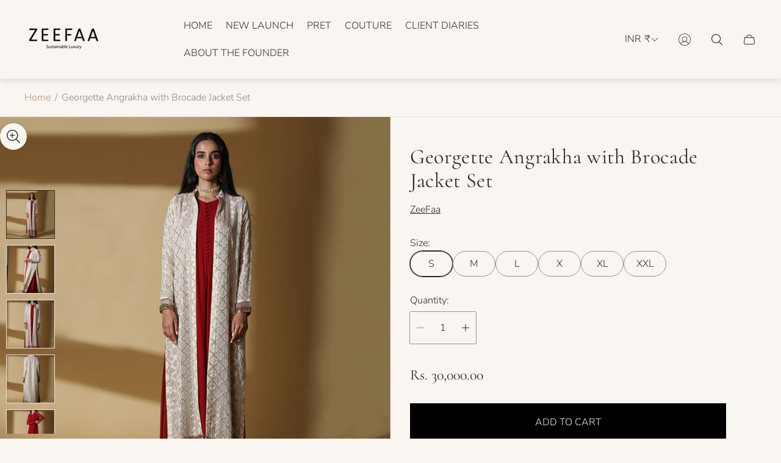

--- FILE ---
content_type: text/html; charset=utf-8
request_url: https://www.zeefaa.com/collections/frontpage/products/georgette-angrakha-with-brocade-jacket-set
body_size: 53912
content:
<!doctype html>
<html class="no-js" lang="en">
	<head>
		<meta charset="utf-8">
		<meta http-equiv="X-UA-Compatible" content="IE=edge">
		<meta name="viewport" content="width=device-width,initial-scale=1">
		<meta name="theme-color" content=""><link rel="canonical" href="https://www.zeefaa.com/products/georgette-angrakha-with-brocade-jacket-set">
		<link rel="preconnect" href="https://cdn.shopify.com" crossorigin><link rel="icon" href="//www.zeefaa.com/cdn/shop/files/favicon-32x32_32x32.png?v=1618577190" type="image/png"><title>Georgette Angrakha with Brocade Jacket Set&ndash; ZeeFaa</title><meta name="description" content="A simple and elegant silhouette with detailing of fabric buttons in the front. The floor length Angrakha has an elegant fluidity and is paired with hand embroidered brocade jacket. Zardozi hand embroidery has been done on brocade jacket bottom with detailing of sequins, pearl and cut pipes.">

<meta property="og:site_name" content="ZeeFaa">
<meta property="og:url" content="https://www.zeefaa.com/products/georgette-angrakha-with-brocade-jacket-set">
<meta property="og:title" content="Georgette Angrakha with Brocade Jacket Set">
<meta property="og:type" content="product">
<meta property="og:description" content="A simple and elegant silhouette with detailing of fabric buttons in the front. The floor length Angrakha has an elegant fluidity and is paired with hand embroidered brocade jacket. Zardozi hand embroidery has been done on brocade jacket bottom with detailing of sequins, pearl and cut pipes."><meta property="og:image" content="http://www.zeefaa.com/cdn/shop/files/Couture-1_1.jpg?v=1764919348">
	<meta property="og:image:secure_url" content="https://www.zeefaa.com/cdn/shop/files/Couture-1_1.jpg?v=1764919348">
	<meta property="og:image:width" content="1965">
	<meta property="og:image:height" content="1965"><meta property="og:price:amount" content="30,000.00">
	<meta property="og:price:currency" content="INR"><meta name="twitter:card" content="summary_large_image">
<meta name="twitter:title" content="Georgette Angrakha with Brocade Jacket Set">
<meta name="twitter:description" content="A simple and elegant silhouette with detailing of fabric buttons in the front. The floor length Angrakha has an elegant fluidity and is paired with hand embroidered brocade jacket. Zardozi hand embroidery has been done on brocade jacket bottom with detailing of sequins, pearl and cut pipes.">
<meta property="theme:layout" content="theme">
<meta property="theme:template" content="product">

			<link rel="preload" as="font" href="//www.zeefaa.com/cdn/fonts/nunito_sans/nunitosans_n3.dd449b0f52a6ad3150beb6eb8d82627ea34fcb52.woff2" type="font/woff2" crossorigin>
			<link rel="preload" as="font" href="//www.zeefaa.com/cdn/fonts/nunito_sans/nunitosans_n6.6e9464eba570101a53130c8130a9e17a8eb55c21.woff2" type="font/woff2" crossorigin>
		

		

		
			<link rel="preload" as="font" href="//www.zeefaa.com/cdn/fonts/cormorant/cormorant_n4.bd66e8e0031690b46374315bd1c15a17a8dcd450.woff2" type="font/woff2" crossorigin>
		<style>
	shopify-accelerated-checkout {
		--shopify-accelerated-checkout-button-block-size: 61px;
		--shopify-accelerated-checkout-button-border-radius: 0;
		--shopify-accelerated-checkout-button-box-shadow: none;
		--shopify-accelerated-checkout-skeleton-background-color: #dedede;
		--shopify-accelerated-checkout-skeleton-animation-opacity-start: 1;
		--shopify-accelerated-checkout-skeleton-animation-opacity-end: 0.5;
		--shopify-accelerated-checkout-skeleton-animation-duration: 4s;
		--shopify-accelerated-checkout-skeleton-animation-timing-function: ease;
	}
	shopify-accelerated-checkout-cart {
		--shopify-accelerated-checkout-button-block-size: 50px;
		--shopify-accelerated-checkout-button-inline-size: 50px;
		--shopify-accelerated-checkout-button-border-radius: 0px;
		--shopify-accelerated-checkout-button-box-shadow: none;
		--shopify-accelerated-checkout-inline-alignment: center;
		--shopify-accelerated-checkout-row-gap: 8px;
		--shopify-accelerated-checkout-skeleton-background-color: #dedede;
		--shopify-accelerated-checkout-skeleton-animation-opacity-start: 1;
		--shopify-accelerated-checkout-skeleton-animation-opacity-end: 0.5;
		--shopify-accelerated-checkout-skeleton-animation-duration: 4s;
		--shopify-accelerated-checkout-skeleton-animation-timing-function: ease;
	}
	:root {
		
		--global-container-width: 1680px;

		

		--loading-image: url(//www.zeefaa.com/cdn/shop/t/28/assets/loading.svg?v=139510183042965767481763733219);

		
		--color-black: #000;
		--color-black-light: rgba(0, 0, 0, 0.7);
		--color-white: #fff;
		--color-gray: #757575;
		--color-schooner: #595754;
		--color-soft-gray: #D2D2D2;
		--color-light-gray: #E9E9E9;
		--color-dark-gray: #999999;
		--color-valencia: #D33636;
		--color-silver: #C4C4C4;
		--color-snow: #F8F8F8;
		--color-whisper: #E6E6E6;
		--color-chelsea-cucumber: #81B154;
		--color-pancho: #EAB88C;
		--color-fire-bush: #E49D49;
		--color-green-success: #198754;
		--color-red-error: #B00020;
		--color-ghost-white: #F9F9F9;


	--settings-color-background:#F9F5F0;
	--settings-color-popup-background:#ffffff;
	--color-img-placeholder-bg: #f2e9de;
	--link-color:#b49071;
	--settings-color-secondary-attention:#D33636;
	--settings-color-secondary-success:#81B154;



	--color-slider-arrow-background:#2C2A28;  
	--color-slider-arrow-icon:#F9F5F0;  
	--color-slider-arrow-background-hover:#2C2A28;  
	--color-slider-arrow-icon-hover:#F9F5F0;  

	--color-overlay:#000000; 


	--color-background: var(--settings-color-background, var(--color-white)); 
	--color-popup-background: var(--settings-color-popup-background, var(--color-white)); 
	--color-background-darken: #f5eee6; 
	--color-table-cell: #f3ebe1;

	
	--ellipse-color-start: rgba(210, 158, 114, 0.35);
	--ellipse-color-finish: rgba(210, 158, 114, 0);
	--ellipse-gradient: radial-gradient(50% 50% at 50% 50%, var(--ellipse-color-start) 0%, var(--ellipse-color-finish) 100%);

	--color-secondary-attention: var(--settings-color-secondary-attention, var(--color-valencia)); 
	--color-secondary-success: var(--settings-color-secondary-success, var(--color-chelsea-cucumber)); 

		
			
			--color-settings-text-primary:#2C2A28;
			--color-settings-text-secondary:#8B8885;
			--color-settings-text-thirdly:#8B8885;
			--color-settings-heading:#2C2A28;
			--color-settings-label-base:#000000;
			--color-settings-label-primary:#FFFFFF;
			--color-settings-label-secondary:#FFFFFF;
			--color-settings-label-sold-out:#000000;

		--color-text-primary: var(--color-settings-text-primary, var(--color-black)); 
		--color-text-secondary: var(--color-settings-text-secondary, var(--color-gray)); 
		--color-text-thirdly: var(--color-settings-text-thirdly, var(--color-schooner)); 
		--color-heading: var(--color-settings-heading, var(--color-black)); 
		--color-secondary-text: var(--color-settings-text-secondary, var(--color-gray)); 
		--color-thirdly-text: var(--color-settings-text-thirdly, var(--color-schooner)); 
		--color-text-attention: var(--color-secondary-attention); 
		--color-text-success: var(--color-secondary-success); 
		--color-sale-label: #FFFFFF; 
		--color-label-base: var(--color-settings-label-base);
		--color-label-primary: var(--color-settings-label-primary);
		--color-label-secondary: var(--color-settings-label-secondary);
		--color-label-sold-out: var(--color-settings-label-sold-out);

		

		
			--settings-button-text-color-primary:#F9F5F0;
			--settings-button-background-color-primary:#000000;
			--settings-button-border-color-primary:rgba(0,0,0,0);
			--settings-button-outer-border-color-primary:#000000;

		
			--settings-button-text-color-primary-hover:#F9F5F0;
			--settings-button-background-color-primary-hover:#8F7259;
			--settings-button-border-color-primary-hover:rgba(0,0,0,0);
			--settings-button-outer-border-color-primary-hover:#000;

		
			--button-text-color-primary: var(--settings-button-text-color-primary);
			--button-background-color-primary: var(--settings-button-background-color-primary);
			--button-border-color-primary: var(--settings-button-border-color-primary);
			--button-outer-border-color-primary: var(--settings-button-outer-border-color-primary);

		
			--button-text-color-primary-hover: var(--settings-button-text-color-primary-hover);
			--button-background-color-primary-hover: var(--settings-button-background-color-primary-hover);
			--button-border-color-primary-hover: var(--settings-button-border-color-primary-hover);
			--button-outer-border-color-primary-hover: var(--settings-button-outer-border-color-primary-hover);


		
			--settings-button-text-color-secondary:#F9F5F0;
			--settings-button-background-color-secondary:#000000;
			--settings-button-border-color-secondary:rgba(0,0,0,0);
			--settings-button-outer-border-color-secondary:#000000;

		
			--settings-button-text-color-secondary-hover:#F9F5F0;
			--settings-button-background-color-secondary-hover:#b49071;
			--settings-button-border-color-secondary-hover:rgba(0,0,0,0);
			--settings-button-outer-border-color-secondary-hover:#000;

		
			--button-text-color-secondary: var(--settings-button-text-color-secondary);
			--button-background-color-secondary: var(--settings-button-background-color-secondary);
			--button-border-color-secondary: var(--settings-button-border-color-secondary);
			--button-outer-border-color-secondary: var(--settings-button-outer-border-color-secondary);

		
			--button-text-color-secondary-hover: var(--settings-button-text-color-secondary-hover);
			--button-background-color-secondary-hover: var(--settings-button-background-color-secondary-hover);
			--button-border-color-secondary-hover: var(--settings-button-border-color-secondary-hover);
			--button-outer-border-color-secondary-hover: var(--settings-button-outer-border-color-secondary-hover);


		
			--settings-button-circle-text-color:#2C2A28;
			--settings-button-circle-background-color:transparent;
			--settings-button-circle-border-color:#8B8885;
			--settings-button-circle-outer-border-color:#D2D2D2;

		
			--settings-button-circle-text-color-hover:#2C2A28;
			--settings-button-circle-background-color-hover:#EAB88C;
			--settings-button-circle-border-color-hover:#EAB88C;
			--settings-button-circle-outer-border-color-hover:#D2D2D2;

		
			--button-circle-text-color: var(--settings-button-circle-text-color);
			--button-circle-background-color: var(--settings-button-circle-background-color);
			--button-circle-border-color: var(--settings-button-circle-border-color);
			--button-circle-outer-border-color: var(--settings-button-circle-outer-border-color);

		
			--button-circle-text-color-hover: var(--settings-button-circle-text-color-hover);
			--button-circle-background-color-hover: var(--settings-button-circle-background-color-hover);
			--button-circle-border-color-hover: var(--settings-button-circle-border-color-hover);
			--button-circle-outer-border-color-hover: var(--settings-button-circle-outer-border-color-hover);



		
			--settings-button-text-color-play:#F9F5F0;
			--settings-button-background-color-play:#B49071;

		
			--settings-button-text-color-play-hover:#F9F5F0;
			--settings-button-background-color-play-hover:#8F7259;
			--settings-button-background-color-opacity-play-hover:rgba(143, 114, 89, 0.07);

		
			--settings-product-card-button-text-color:#F9F5F0;
			--settings-product-card-button-background-color:#B49071;
			--settings-product-card-button-border-color:rgba(0,0,0,0);

		
			--settings-product-card-button-text-color-hover:#F9F5F0;
			--settings-product-card-button-background-color-hover:#8F7259;
			--settings-product-card-button-border-color-hover:rgba(0,0,0,0);

		
			--button-text-color-play: var(--settings-button-text-color-play);
			--button-background-color-play: var(--settings-button-background-color-play);
			--button-background-color-opacity-play: var(--settings-button-background-color-opacity-play-hover);

		
			--button-text-color-play-hover: var(--settings-button-text-color-play-hover);
			--button-background-color-play-hover: var(--settings-button-background-color-play-hover);

		
			--settings-button-icon-color-social:#2C2A28;
			--settings-button-background-color-social:#F9F5F0;
			--settings-button-border-color-social:#949494;

		
			--settings-button-icon-color-social-hover:#F9F5F0;
			--settings-button-background-color-social-hover:#2C2A28;
			--settings-button-border-color-social-hover:#2C2A28;

		
			--button-icon-color-social: var(--settings-button-icon-color-social);
			--button-background-color-social: var(--settings-button-background-color-social);
			--button-border-color-social: var(--settings-button-border-color-social);

		
			--button-icon-color-social-hover: var(--settings-button-icon-color-social-hover);
			--button-background-color-social-hover: var(--settings-button-background-color-social-hover);
			--button-border-color-social-hover: var(--settings-button-border-color-social-hover);

		
			
			--product-card-footer-color: #F9F5F0;
			--product-card-footer-color-opacity: rgba(249, 245, 240, 0.6);

		
			--product-card-button-text-color: var(--settings-product-card-button-text-color);
			--product-card-button-background-color: var(--settings-product-card-button-background-color);
			--product-card-button-border-color: var(--settings-product-card-button-border-color);

		
			--product-card-button-text-color-hover: var(--settings-product-card-button-text-color-hover);
			--product-card-button-background-color-hover: var(--settings-product-card-button-background-color-hover);
			--product-card-button-border-color-hover: var(--settings-product-card-button-border-color-hover);

		
			--product-card-mobile-button-text-color:#ffffff;
			--product-card-mobile-button-background-color:#000000;
			--product-card-mobile-button-border-color:#000000;
			--product-card-mobile-button-outer-border-color:#000000;
			--product-card-mobile-button-text-color-hover:#000;
			--product-card-mobile-button-background-color-hover:#ffffff;
			--product-card-mobile-button-border-color-hover:#000;
			--product-card-mobile-button-outer-border-color-hover:#000;


			
			--color-settings-preloader-primary:#E6E6E6;
			--color-settings-preloader-secondary:#2C2A28;
			--background-color-settings-preloader:rgba(236, 221, 203, 0.35);

		--color-preloader-primary: var(--color-settings-preloader-primary, var(--color-whisper)); 
		--color-preloader-secondary: var(--color-settings-preloader-secondary , var(--color-black)); 
		--background-color-preloader: var(--background-color-settings-preloader); 

		
		

		--settings-product-card-border-color:#E6E6E6;
		--settings-product-card-border-color-hover:#C4C4C4;

		--color-border-primary:#2C2A28; 
		--color-border-secondary:#E6E6E6; 
		--color-border-thirdly:#949494; 

		--product-card-border-color: var(--settings-product-card-border-color); 
		--product-card-border-color-hover: var(--settings-product-card-border-color-hover); 

		

		--settings-background-label-color-base:#ffe81b;
	--settings-background-label-color-primary:#f8d093;
	--settings-background-label-color-secondary:#b49071;
	--settings-background-label-color-sold-out:#f2f2f2;
	--settings-color-product-card-text:#000000;

	--color-background-label-base: var(--settings-background-label-color-base);
	--color-background-label-primary: var(--settings-background-label-color-primary);
	--color-background-label-secondary: var(--settings-background-label-color-secondary);
	--color-background-label-sale:#cc0000;
	--color-background-label-sold-out: var(--settings-background-label-color-sold-out);
	--color-background-quick-buttons: #fff;
	--color-background-opacity-quick-buttons: rgba(255, 255, 255, 0.4);
	--color-text-quick-buttons: #000;
	--color-compare-sticky-button-bg: #000;
	--color-compare-sticky-button-color: #fff;
	--color-pdp-compare-button-bg: #fff;
	--color-pdp-compare-button-color: #000;
}

		
		
		
		@font-face {
  font-family: "Nunito Sans";
  font-weight: 300;
  font-style: normal;
  font-display: swap;
  src: url("//www.zeefaa.com/cdn/fonts/nunito_sans/nunitosans_n3.dd449b0f52a6ad3150beb6eb8d82627ea34fcb52.woff2") format("woff2"),
       url("//www.zeefaa.com/cdn/fonts/nunito_sans/nunitosans_n3.45928256bc616e1eba7b853895e4696fe2a37713.woff") format("woff");
}
@font-face {
  font-family: Cormorant;
  font-weight: 400;
  font-style: normal;
  font-display: swap;
  src: url("//www.zeefaa.com/cdn/fonts/cormorant/cormorant_n4.bd66e8e0031690b46374315bd1c15a17a8dcd450.woff2") format("woff2"),
       url("//www.zeefaa.com/cdn/fonts/cormorant/cormorant_n4.e5604516683cb4cc166c001f2ff5f387255e3b45.woff") format("woff");
}
@font-face {
  font-family: "Pinyon Script";
  font-weight: 400;
  font-style: normal;
  font-display: swap;
  src: url("//www.zeefaa.com/cdn/fonts/pinyon_script/pinyonscript_n4.d5cdaa582aa86df1f76ad2002864c37d1f357b0a.woff2") format("woff2"),
       url("//www.zeefaa.com/cdn/fonts/pinyon_script/pinyonscript_n4.2c85807ad691f4dfea1ae3c4ea85285d0391c6ce.woff") format("woff");
}
@font-face {
  font-family: "Nunito Sans";
  font-weight: 700;
  font-style: normal;
  font-display: swap;
  src: url("//www.zeefaa.com/cdn/fonts/nunito_sans/nunitosans_n7.25d963ed46da26098ebeab731e90d8802d989fa5.woff2") format("woff2"),
       url("//www.zeefaa.com/cdn/fonts/nunito_sans/nunitosans_n7.d32e3219b3d2ec82285d3027bd673efc61a996c8.woff") format("woff");
}

		@font-face {
  font-family: "Nunito Sans";
  font-weight: 300;
  font-style: italic;
  font-display: swap;
  src: url("//www.zeefaa.com/cdn/fonts/nunito_sans/nunitosans_i3.25cfe26d24b90b67b639ed9f5ce92c1998451bfe.woff2") format("woff2"),
       url("//www.zeefaa.com/cdn/fonts/nunito_sans/nunitosans_i3.8b447d33bcae1ea38db366085c0903f48f832383.woff") format("woff");
}

		@font-face {
  font-family: "Nunito Sans";
  font-weight: 700;
  font-style: italic;
  font-display: swap;
  src: url("//www.zeefaa.com/cdn/fonts/nunito_sans/nunitosans_i7.8c1124729eec046a321e2424b2acf328c2c12139.woff2") format("woff2"),
       url("//www.zeefaa.com/cdn/fonts/nunito_sans/nunitosans_i7.af4cda04357273e0996d21184432bcb14651a64d.woff") format("woff");
}


		:root {
			--body-font-size:16px;
			--body-font-size-without-unit:16;
			--heading-font-size:16px;
			--subheading-font-size:16px;
			--base-font-family: "Nunito Sans", sans-serif;
			--heading-font-family: Cormorant, serif;
			--subheading-font-family: "Pinyon Script", "lucia BT", cursive;
			--heading-font-weight:400;
			--subheading-font-weight:400;
		}

		

			:root {
				--product-card-object-fit:cover;
				--product-card-image-aspect-ratio:100%;
			}

		

			:root {
				--sticky-sidebar-offset-top: 40px;
			}@media (-moz-touch-enabled: 0), (hover: hover) {
			body * {
				scrollbar-color:rgba(44, 42, 40, 0.2) rgba(44, 42, 40, 0.0);
			}

			body *::-webkit-scrollbar-track {
				background-color:rgba(44, 42, 40, 0.0);
			}

			body *::-webkit-scrollbar-thumb {
				background-color:rgba(44, 42, 40, 0.2);
			}
		}
</style>
<link rel="preload" as="style" href="//www.zeefaa.com/cdn/shop/t/28/assets/main.build.css?v=19038458366284135131763733219">
		<link rel="stylesheet" href="//www.zeefaa.com/cdn/shop/t/28/assets/main.build.css?v=19038458366284135131763733219"><link rel="preload" as="style" href="//www.zeefaa.com/cdn/shop/t/28/assets/header.build.css?v=166385778890119487371763733219">
			<link rel="stylesheet" href="//www.zeefaa.com/cdn/shop/t/28/assets/header.build.css?v=166385778890119487371763733219"><link rel="stylesheet" href="//www.zeefaa.com/cdn/shop/t/28/assets/carousel.build.css?v=116158581337247055271763733219"><script>
			window.themeCore = window.themeCore || {};
			window.themeCore.productPlaceholderImage ="https:\/\/www.zeefaa.com\/cdn\/shopifycloud\/storefront\/assets\/no-image-2048-a2addb12.gif";
			window.themeCore.articlePlaceholderImage ="https:\/\/www.zeefaa.com\/cdn\/shopifycloud\/storefront\/assets\/no-image-2048-a2addb12.gif";
			window.themeCore.articlePlaceholderImageFocal = null;
			window.themeCore.productPlaceholderImageFocal = null;
		</script>

		<script>window.performance && window.performance.mark && window.performance.mark('shopify.content_for_header.start');</script><meta name="google-site-verification" content="YCcqjkyahcszq1EVWDmwq6b1zKMQhDyHKYD4V7ut4TQ">
<meta id="shopify-digital-wallet" name="shopify-digital-wallet" content="/48868393113/digital_wallets/dialog">
<link rel="alternate" type="application/json+oembed" href="https://www.zeefaa.com/products/georgette-angrakha-with-brocade-jacket-set.oembed">
<script async="async" src="/checkouts/internal/preloads.js?locale=en-IN"></script>
<script id="shopify-features" type="application/json">{"accessToken":"df91c0ff68941f9792ae5bc44087908f","betas":["rich-media-storefront-analytics"],"domain":"www.zeefaa.com","predictiveSearch":true,"shopId":48868393113,"locale":"en"}</script>
<script>var Shopify = Shopify || {};
Shopify.shop = "shop-zeefaa.myshopify.com";
Shopify.locale = "en";
Shopify.currency = {"active":"INR","rate":"1.0"};
Shopify.country = "IN";
Shopify.theme = {"name":"Lace","id":145940742297,"schema_name":"Gain","schema_version":"4.2.0","theme_store_id":2077,"role":"main"};
Shopify.theme.handle = "null";
Shopify.theme.style = {"id":null,"handle":null};
Shopify.cdnHost = "www.zeefaa.com/cdn";
Shopify.routes = Shopify.routes || {};
Shopify.routes.root = "/";</script>
<script type="module">!function(o){(o.Shopify=o.Shopify||{}).modules=!0}(window);</script>
<script>!function(o){function n(){var o=[];function n(){o.push(Array.prototype.slice.apply(arguments))}return n.q=o,n}var t=o.Shopify=o.Shopify||{};t.loadFeatures=n(),t.autoloadFeatures=n()}(window);</script>
<script id="shop-js-analytics" type="application/json">{"pageType":"product"}</script>
<script defer="defer" async type="module" src="//www.zeefaa.com/cdn/shopifycloud/shop-js/modules/v2/client.init-shop-cart-sync_C5BV16lS.en.esm.js"></script>
<script defer="defer" async type="module" src="//www.zeefaa.com/cdn/shopifycloud/shop-js/modules/v2/chunk.common_CygWptCX.esm.js"></script>
<script type="module">
  await import("//www.zeefaa.com/cdn/shopifycloud/shop-js/modules/v2/client.init-shop-cart-sync_C5BV16lS.en.esm.js");
await import("//www.zeefaa.com/cdn/shopifycloud/shop-js/modules/v2/chunk.common_CygWptCX.esm.js");

  window.Shopify.SignInWithShop?.initShopCartSync?.({"fedCMEnabled":true,"windoidEnabled":true});

</script>
<script>(function() {
  var isLoaded = false;
  function asyncLoad() {
    if (isLoaded) return;
    isLoaded = true;
    var urls = ["https:\/\/app.kiwisizing.com\/web\/js\/dist\/kiwiSizing\/plugin\/SizingPlugin.prod.js?v=330\u0026shop=shop-zeefaa.myshopify.com","https:\/\/cdn.shopify.com\/s\/files\/1\/0683\/1371\/0892\/files\/splmn-shopify-prod-August-31.min.js?v=1693985059\u0026shop=shop-zeefaa.myshopify.com","https:\/\/intg.snapchat.com\/shopify\/shopify-scevent-init.js?id=95fee97d-7530-42a2-975d-941997772edb\u0026shop=shop-zeefaa.myshopify.com","https:\/\/cdn.chaty.app\/pixel.js?id=lau9vylzf3\u0026shop=shop-zeefaa.myshopify.com","https:\/\/cdn.s3.pop-convert.com\/pcjs.production.min.js?unique_id=shop-zeefaa.myshopify.com\u0026shop=shop-zeefaa.myshopify.com","https:\/\/script.pop-convert.com\/new-micro\/production.pc.min.js?unique_id=shop-zeefaa.myshopify.com\u0026shop=shop-zeefaa.myshopify.com","https:\/\/chimpstatic.com\/mcjs-connected\/js\/users\/ccff4bbc6b3d7fa7943409244\/93ecfe67197295dfa6acd1980.js?shop=shop-zeefaa.myshopify.com","https:\/\/cdn.adscale.com\/static\/ecom_js\/shop-zeefaa\/add_item_to_cart.js?ver=20260118\u0026shop=shop-zeefaa.myshopify.com"];
    for (var i = 0; i < urls.length; i++) {
      var s = document.createElement('script');
      s.type = 'text/javascript';
      s.async = true;
      s.src = urls[i];
      var x = document.getElementsByTagName('script')[0];
      x.parentNode.insertBefore(s, x);
    }
  };
  if(window.attachEvent) {
    window.attachEvent('onload', asyncLoad);
  } else {
    window.addEventListener('load', asyncLoad, false);
  }
})();</script>
<script id="__st">var __st={"a":48868393113,"offset":-18000,"reqid":"9760c37c-a1f1-444f-ad62-4f77727391a8-1768744469","pageurl":"www.zeefaa.com\/collections\/frontpage\/products\/georgette-angrakha-with-brocade-jacket-set","u":"24ffed9ce67c","p":"product","rtyp":"product","rid":6937751421081};</script>
<script>window.ShopifyPaypalV4VisibilityTracking = true;</script>
<script id="captcha-bootstrap">!function(){'use strict';const t='contact',e='account',n='new_comment',o=[[t,t],['blogs',n],['comments',n],[t,'customer']],c=[[e,'customer_login'],[e,'guest_login'],[e,'recover_customer_password'],[e,'create_customer']],r=t=>t.map((([t,e])=>`form[action*='/${t}']:not([data-nocaptcha='true']) input[name='form_type'][value='${e}']`)).join(','),a=t=>()=>t?[...document.querySelectorAll(t)].map((t=>t.form)):[];function s(){const t=[...o],e=r(t);return a(e)}const i='password',u='form_key',d=['recaptcha-v3-token','g-recaptcha-response','h-captcha-response',i],f=()=>{try{return window.sessionStorage}catch{return}},m='__shopify_v',_=t=>t.elements[u];function p(t,e,n=!1){try{const o=window.sessionStorage,c=JSON.parse(o.getItem(e)),{data:r}=function(t){const{data:e,action:n}=t;return t[m]||n?{data:e,action:n}:{data:t,action:n}}(c);for(const[e,n]of Object.entries(r))t.elements[e]&&(t.elements[e].value=n);n&&o.removeItem(e)}catch(o){console.error('form repopulation failed',{error:o})}}const l='form_type',E='cptcha';function T(t){t.dataset[E]=!0}const w=window,h=w.document,L='Shopify',v='ce_forms',y='captcha';let A=!1;((t,e)=>{const n=(g='f06e6c50-85a8-45c8-87d0-21a2b65856fe',I='https://cdn.shopify.com/shopifycloud/storefront-forms-hcaptcha/ce_storefront_forms_captcha_hcaptcha.v1.5.2.iife.js',D={infoText:'Protected by hCaptcha',privacyText:'Privacy',termsText:'Terms'},(t,e,n)=>{const o=w[L][v],c=o.bindForm;if(c)return c(t,g,e,D).then(n);var r;o.q.push([[t,g,e,D],n]),r=I,A||(h.body.append(Object.assign(h.createElement('script'),{id:'captcha-provider',async:!0,src:r})),A=!0)});var g,I,D;w[L]=w[L]||{},w[L][v]=w[L][v]||{},w[L][v].q=[],w[L][y]=w[L][y]||{},w[L][y].protect=function(t,e){n(t,void 0,e),T(t)},Object.freeze(w[L][y]),function(t,e,n,w,h,L){const[v,y,A,g]=function(t,e,n){const i=e?o:[],u=t?c:[],d=[...i,...u],f=r(d),m=r(i),_=r(d.filter((([t,e])=>n.includes(e))));return[a(f),a(m),a(_),s()]}(w,h,L),I=t=>{const e=t.target;return e instanceof HTMLFormElement?e:e&&e.form},D=t=>v().includes(t);t.addEventListener('submit',(t=>{const e=I(t);if(!e)return;const n=D(e)&&!e.dataset.hcaptchaBound&&!e.dataset.recaptchaBound,o=_(e),c=g().includes(e)&&(!o||!o.value);(n||c)&&t.preventDefault(),c&&!n&&(function(t){try{if(!f())return;!function(t){const e=f();if(!e)return;const n=_(t);if(!n)return;const o=n.value;o&&e.removeItem(o)}(t);const e=Array.from(Array(32),(()=>Math.random().toString(36)[2])).join('');!function(t,e){_(t)||t.append(Object.assign(document.createElement('input'),{type:'hidden',name:u})),t.elements[u].value=e}(t,e),function(t,e){const n=f();if(!n)return;const o=[...t.querySelectorAll(`input[type='${i}']`)].map((({name:t})=>t)),c=[...d,...o],r={};for(const[a,s]of new FormData(t).entries())c.includes(a)||(r[a]=s);n.setItem(e,JSON.stringify({[m]:1,action:t.action,data:r}))}(t,e)}catch(e){console.error('failed to persist form',e)}}(e),e.submit())}));const S=(t,e)=>{t&&!t.dataset[E]&&(n(t,e.some((e=>e===t))),T(t))};for(const o of['focusin','change'])t.addEventListener(o,(t=>{const e=I(t);D(e)&&S(e,y())}));const B=e.get('form_key'),M=e.get(l),P=B&&M;t.addEventListener('DOMContentLoaded',(()=>{const t=y();if(P)for(const e of t)e.elements[l].value===M&&p(e,B);[...new Set([...A(),...v().filter((t=>'true'===t.dataset.shopifyCaptcha))])].forEach((e=>S(e,t)))}))}(h,new URLSearchParams(w.location.search),n,t,e,['guest_login'])})(!0,!0)}();</script>
<script integrity="sha256-4kQ18oKyAcykRKYeNunJcIwy7WH5gtpwJnB7kiuLZ1E=" data-source-attribution="shopify.loadfeatures" defer="defer" src="//www.zeefaa.com/cdn/shopifycloud/storefront/assets/storefront/load_feature-a0a9edcb.js" crossorigin="anonymous"></script>
<script data-source-attribution="shopify.dynamic_checkout.dynamic.init">var Shopify=Shopify||{};Shopify.PaymentButton=Shopify.PaymentButton||{isStorefrontPortableWallets:!0,init:function(){window.Shopify.PaymentButton.init=function(){};var t=document.createElement("script");t.src="https://www.zeefaa.com/cdn/shopifycloud/portable-wallets/latest/portable-wallets.en.js",t.type="module",document.head.appendChild(t)}};
</script>
<script data-source-attribution="shopify.dynamic_checkout.buyer_consent">
  function portableWalletsHideBuyerConsent(e){var t=document.getElementById("shopify-buyer-consent"),n=document.getElementById("shopify-subscription-policy-button");t&&n&&(t.classList.add("hidden"),t.setAttribute("aria-hidden","true"),n.removeEventListener("click",e))}function portableWalletsShowBuyerConsent(e){var t=document.getElementById("shopify-buyer-consent"),n=document.getElementById("shopify-subscription-policy-button");t&&n&&(t.classList.remove("hidden"),t.removeAttribute("aria-hidden"),n.addEventListener("click",e))}window.Shopify?.PaymentButton&&(window.Shopify.PaymentButton.hideBuyerConsent=portableWalletsHideBuyerConsent,window.Shopify.PaymentButton.showBuyerConsent=portableWalletsShowBuyerConsent);
</script>
<script>
  function portableWalletsCleanup(e){e&&e.src&&console.error("Failed to load portable wallets script "+e.src);var t=document.querySelectorAll("shopify-accelerated-checkout .shopify-payment-button__skeleton, shopify-accelerated-checkout-cart .wallet-cart-button__skeleton"),e=document.getElementById("shopify-buyer-consent");for(let e=0;e<t.length;e++)t[e].remove();e&&e.remove()}function portableWalletsNotLoadedAsModule(e){e instanceof ErrorEvent&&"string"==typeof e.message&&e.message.includes("import.meta")&&"string"==typeof e.filename&&e.filename.includes("portable-wallets")&&(window.removeEventListener("error",portableWalletsNotLoadedAsModule),window.Shopify.PaymentButton.failedToLoad=e,"loading"===document.readyState?document.addEventListener("DOMContentLoaded",window.Shopify.PaymentButton.init):window.Shopify.PaymentButton.init())}window.addEventListener("error",portableWalletsNotLoadedAsModule);
</script>

<script type="module" src="https://www.zeefaa.com/cdn/shopifycloud/portable-wallets/latest/portable-wallets.en.js" onError="portableWalletsCleanup(this)" crossorigin="anonymous"></script>
<script nomodule>
  document.addEventListener("DOMContentLoaded", portableWalletsCleanup);
</script>

<link id="shopify-accelerated-checkout-styles" rel="stylesheet" media="screen" href="https://www.zeefaa.com/cdn/shopifycloud/portable-wallets/latest/accelerated-checkout-backwards-compat.css" crossorigin="anonymous">
<style id="shopify-accelerated-checkout-cart">
        #shopify-buyer-consent {
  margin-top: 1em;
  display: inline-block;
  width: 100%;
}

#shopify-buyer-consent.hidden {
  display: none;
}

#shopify-subscription-policy-button {
  background: none;
  border: none;
  padding: 0;
  text-decoration: underline;
  font-size: inherit;
  cursor: pointer;
}

#shopify-subscription-policy-button::before {
  box-shadow: none;
}

      </style>

<script>window.performance && window.performance.mark && window.performance.mark('shopify.content_for_header.end');</script>

		<script>
			document.querySelector("html").classList.remove("no-js");
		</script>
	<link href="https://monorail-edge.shopifysvc.com" rel="dns-prefetch">
<script>(function(){if ("sendBeacon" in navigator && "performance" in window) {try {var session_token_from_headers = performance.getEntriesByType('navigation')[0].serverTiming.find(x => x.name == '_s').description;} catch {var session_token_from_headers = undefined;}var session_cookie_matches = document.cookie.match(/_shopify_s=([^;]*)/);var session_token_from_cookie = session_cookie_matches && session_cookie_matches.length === 2 ? session_cookie_matches[1] : "";var session_token = session_token_from_headers || session_token_from_cookie || "";function handle_abandonment_event(e) {var entries = performance.getEntries().filter(function(entry) {return /monorail-edge.shopifysvc.com/.test(entry.name);});if (!window.abandonment_tracked && entries.length === 0) {window.abandonment_tracked = true;var currentMs = Date.now();var navigation_start = performance.timing.navigationStart;var payload = {shop_id: 48868393113,url: window.location.href,navigation_start,duration: currentMs - navigation_start,session_token,page_type: "product"};window.navigator.sendBeacon("https://monorail-edge.shopifysvc.com/v1/produce", JSON.stringify({schema_id: "online_store_buyer_site_abandonment/1.1",payload: payload,metadata: {event_created_at_ms: currentMs,event_sent_at_ms: currentMs}}));}}window.addEventListener('pagehide', handle_abandonment_event);}}());</script>
<script id="web-pixels-manager-setup">(function e(e,d,r,n,o){if(void 0===o&&(o={}),!Boolean(null===(a=null===(i=window.Shopify)||void 0===i?void 0:i.analytics)||void 0===a?void 0:a.replayQueue)){var i,a;window.Shopify=window.Shopify||{};var t=window.Shopify;t.analytics=t.analytics||{};var s=t.analytics;s.replayQueue=[],s.publish=function(e,d,r){return s.replayQueue.push([e,d,r]),!0};try{self.performance.mark("wpm:start")}catch(e){}var l=function(){var e={modern:/Edge?\/(1{2}[4-9]|1[2-9]\d|[2-9]\d{2}|\d{4,})\.\d+(\.\d+|)|Firefox\/(1{2}[4-9]|1[2-9]\d|[2-9]\d{2}|\d{4,})\.\d+(\.\d+|)|Chrom(ium|e)\/(9{2}|\d{3,})\.\d+(\.\d+|)|(Maci|X1{2}).+ Version\/(15\.\d+|(1[6-9]|[2-9]\d|\d{3,})\.\d+)([,.]\d+|)( \(\w+\)|)( Mobile\/\w+|) Safari\/|Chrome.+OPR\/(9{2}|\d{3,})\.\d+\.\d+|(CPU[ +]OS|iPhone[ +]OS|CPU[ +]iPhone|CPU IPhone OS|CPU iPad OS)[ +]+(15[._]\d+|(1[6-9]|[2-9]\d|\d{3,})[._]\d+)([._]\d+|)|Android:?[ /-](13[3-9]|1[4-9]\d|[2-9]\d{2}|\d{4,})(\.\d+|)(\.\d+|)|Android.+Firefox\/(13[5-9]|1[4-9]\d|[2-9]\d{2}|\d{4,})\.\d+(\.\d+|)|Android.+Chrom(ium|e)\/(13[3-9]|1[4-9]\d|[2-9]\d{2}|\d{4,})\.\d+(\.\d+|)|SamsungBrowser\/([2-9]\d|\d{3,})\.\d+/,legacy:/Edge?\/(1[6-9]|[2-9]\d|\d{3,})\.\d+(\.\d+|)|Firefox\/(5[4-9]|[6-9]\d|\d{3,})\.\d+(\.\d+|)|Chrom(ium|e)\/(5[1-9]|[6-9]\d|\d{3,})\.\d+(\.\d+|)([\d.]+$|.*Safari\/(?![\d.]+ Edge\/[\d.]+$))|(Maci|X1{2}).+ Version\/(10\.\d+|(1[1-9]|[2-9]\d|\d{3,})\.\d+)([,.]\d+|)( \(\w+\)|)( Mobile\/\w+|) Safari\/|Chrome.+OPR\/(3[89]|[4-9]\d|\d{3,})\.\d+\.\d+|(CPU[ +]OS|iPhone[ +]OS|CPU[ +]iPhone|CPU IPhone OS|CPU iPad OS)[ +]+(10[._]\d+|(1[1-9]|[2-9]\d|\d{3,})[._]\d+)([._]\d+|)|Android:?[ /-](13[3-9]|1[4-9]\d|[2-9]\d{2}|\d{4,})(\.\d+|)(\.\d+|)|Mobile Safari.+OPR\/([89]\d|\d{3,})\.\d+\.\d+|Android.+Firefox\/(13[5-9]|1[4-9]\d|[2-9]\d{2}|\d{4,})\.\d+(\.\d+|)|Android.+Chrom(ium|e)\/(13[3-9]|1[4-9]\d|[2-9]\d{2}|\d{4,})\.\d+(\.\d+|)|Android.+(UC? ?Browser|UCWEB|U3)[ /]?(15\.([5-9]|\d{2,})|(1[6-9]|[2-9]\d|\d{3,})\.\d+)\.\d+|SamsungBrowser\/(5\.\d+|([6-9]|\d{2,})\.\d+)|Android.+MQ{2}Browser\/(14(\.(9|\d{2,})|)|(1[5-9]|[2-9]\d|\d{3,})(\.\d+|))(\.\d+|)|K[Aa][Ii]OS\/(3\.\d+|([4-9]|\d{2,})\.\d+)(\.\d+|)/},d=e.modern,r=e.legacy,n=navigator.userAgent;return n.match(d)?"modern":n.match(r)?"legacy":"unknown"}(),u="modern"===l?"modern":"legacy",c=(null!=n?n:{modern:"",legacy:""})[u],f=function(e){return[e.baseUrl,"/wpm","/b",e.hashVersion,"modern"===e.buildTarget?"m":"l",".js"].join("")}({baseUrl:d,hashVersion:r,buildTarget:u}),m=function(e){var d=e.version,r=e.bundleTarget,n=e.surface,o=e.pageUrl,i=e.monorailEndpoint;return{emit:function(e){var a=e.status,t=e.errorMsg,s=(new Date).getTime(),l=JSON.stringify({metadata:{event_sent_at_ms:s},events:[{schema_id:"web_pixels_manager_load/3.1",payload:{version:d,bundle_target:r,page_url:o,status:a,surface:n,error_msg:t},metadata:{event_created_at_ms:s}}]});if(!i)return console&&console.warn&&console.warn("[Web Pixels Manager] No Monorail endpoint provided, skipping logging."),!1;try{return self.navigator.sendBeacon.bind(self.navigator)(i,l)}catch(e){}var u=new XMLHttpRequest;try{return u.open("POST",i,!0),u.setRequestHeader("Content-Type","text/plain"),u.send(l),!0}catch(e){return console&&console.warn&&console.warn("[Web Pixels Manager] Got an unhandled error while logging to Monorail."),!1}}}}({version:r,bundleTarget:l,surface:e.surface,pageUrl:self.location.href,monorailEndpoint:e.monorailEndpoint});try{o.browserTarget=l,function(e){var d=e.src,r=e.async,n=void 0===r||r,o=e.onload,i=e.onerror,a=e.sri,t=e.scriptDataAttributes,s=void 0===t?{}:t,l=document.createElement("script"),u=document.querySelector("head"),c=document.querySelector("body");if(l.async=n,l.src=d,a&&(l.integrity=a,l.crossOrigin="anonymous"),s)for(var f in s)if(Object.prototype.hasOwnProperty.call(s,f))try{l.dataset[f]=s[f]}catch(e){}if(o&&l.addEventListener("load",o),i&&l.addEventListener("error",i),u)u.appendChild(l);else{if(!c)throw new Error("Did not find a head or body element to append the script");c.appendChild(l)}}({src:f,async:!0,onload:function(){if(!function(){var e,d;return Boolean(null===(d=null===(e=window.Shopify)||void 0===e?void 0:e.analytics)||void 0===d?void 0:d.initialized)}()){var d=window.webPixelsManager.init(e)||void 0;if(d){var r=window.Shopify.analytics;r.replayQueue.forEach((function(e){var r=e[0],n=e[1],o=e[2];d.publishCustomEvent(r,n,o)})),r.replayQueue=[],r.publish=d.publishCustomEvent,r.visitor=d.visitor,r.initialized=!0}}},onerror:function(){return m.emit({status:"failed",errorMsg:"".concat(f," has failed to load")})},sri:function(e){var d=/^sha384-[A-Za-z0-9+/=]+$/;return"string"==typeof e&&d.test(e)}(c)?c:"",scriptDataAttributes:o}),m.emit({status:"loading"})}catch(e){m.emit({status:"failed",errorMsg:(null==e?void 0:e.message)||"Unknown error"})}}})({shopId: 48868393113,storefrontBaseUrl: "https://www.zeefaa.com",extensionsBaseUrl: "https://extensions.shopifycdn.com/cdn/shopifycloud/web-pixels-manager",monorailEndpoint: "https://monorail-edge.shopifysvc.com/unstable/produce_batch",surface: "storefront-renderer",enabledBetaFlags: ["2dca8a86"],webPixelsConfigList: [{"id":"1625489561","configuration":"{\"pixel_id\":\"1057391406520586\",\"pixel_type\":\"facebook_pixel\"}","eventPayloadVersion":"v1","runtimeContext":"OPEN","scriptVersion":"ca16bc87fe92b6042fbaa3acc2fbdaa6","type":"APP","apiClientId":2329312,"privacyPurposes":["ANALYTICS","MARKETING","SALE_OF_DATA"],"dataSharingAdjustments":{"protectedCustomerApprovalScopes":["read_customer_address","read_customer_email","read_customer_name","read_customer_personal_data","read_customer_phone"]}},{"id":"813924505","configuration":"{\"config\":\"{\\\"google_tag_ids\\\":[\\\"GT-5TGZ3PD6\\\",\\\"AW-11412304705\\\",\\\"GT-PJSZXVWB\\\"],\\\"target_country\\\":\\\"ZZ\\\",\\\"gtag_events\\\":[{\\\"type\\\":\\\"begin_checkout\\\",\\\"action_label\\\":[\\\"G-QH74T5RTX5\\\",\\\"AW-11412304705\\\/m5dqCIOBv6MaEMHm58Eq\\\"]},{\\\"type\\\":\\\"search\\\",\\\"action_label\\\":[\\\"G-QH74T5RTX5\\\",\\\"AW-11412304705\\\/OWcWCI-Bv6MaEMHm58Eq\\\"]},{\\\"type\\\":\\\"view_item\\\",\\\"action_label\\\":[\\\"G-QH74T5RTX5\\\",\\\"AW-11412304705\\\/aEszCIyBv6MaEMHm58Eq\\\",\\\"MC-WXM81G04PX\\\"]},{\\\"type\\\":\\\"purchase\\\",\\\"action_label\\\":[\\\"G-QH74T5RTX5\\\",\\\"AW-11412304705\\\/yknFCICBv6MaEMHm58Eq\\\",\\\"MC-WXM81G04PX\\\"]},{\\\"type\\\":\\\"page_view\\\",\\\"action_label\\\":[\\\"G-QH74T5RTX5\\\",\\\"AW-11412304705\\\/Ob3vCImBv6MaEMHm58Eq\\\",\\\"MC-WXM81G04PX\\\"]},{\\\"type\\\":\\\"add_payment_info\\\",\\\"action_label\\\":[\\\"G-QH74T5RTX5\\\",\\\"AW-11412304705\\\/DvefCJKBv6MaEMHm58Eq\\\"]},{\\\"type\\\":\\\"add_to_cart\\\",\\\"action_label\\\":[\\\"G-QH74T5RTX5\\\",\\\"AW-11412304705\\\/X0wuCIaBv6MaEMHm58Eq\\\"]}],\\\"enable_monitoring_mode\\\":false}\"}","eventPayloadVersion":"v1","runtimeContext":"OPEN","scriptVersion":"b2a88bafab3e21179ed38636efcd8a93","type":"APP","apiClientId":1780363,"privacyPurposes":[],"dataSharingAdjustments":{"protectedCustomerApprovalScopes":["read_customer_address","read_customer_email","read_customer_name","read_customer_personal_data","read_customer_phone"]}},{"id":"772767897","configuration":"{\"accountID\":\"AdScaleWepPixel\",\"adscaleShopHost\":\"shop-zeefaa\"}","eventPayloadVersion":"v1","runtimeContext":"STRICT","scriptVersion":"fd09d49fa6133eb75bf9e72f0ef8df2e","type":"APP","apiClientId":1807201,"privacyPurposes":["ANALYTICS","MARKETING","SALE_OF_DATA"],"dataSharingAdjustments":{"protectedCustomerApprovalScopes":["read_customer_address","read_customer_email","read_customer_name","read_customer_personal_data","read_customer_phone"]}},{"id":"5111961","configuration":"{\"pixelId\":\"95fee97d-7530-42a2-975d-941997772edb\"}","eventPayloadVersion":"v1","runtimeContext":"STRICT","scriptVersion":"c119f01612c13b62ab52809eb08154bb","type":"APP","apiClientId":2556259,"privacyPurposes":["ANALYTICS","MARKETING","SALE_OF_DATA"],"dataSharingAdjustments":{"protectedCustomerApprovalScopes":["read_customer_address","read_customer_email","read_customer_name","read_customer_personal_data","read_customer_phone"]}},{"id":"shopify-app-pixel","configuration":"{}","eventPayloadVersion":"v1","runtimeContext":"STRICT","scriptVersion":"0450","apiClientId":"shopify-pixel","type":"APP","privacyPurposes":["ANALYTICS","MARKETING"]},{"id":"shopify-custom-pixel","eventPayloadVersion":"v1","runtimeContext":"LAX","scriptVersion":"0450","apiClientId":"shopify-pixel","type":"CUSTOM","privacyPurposes":["ANALYTICS","MARKETING"]}],isMerchantRequest: false,initData: {"shop":{"name":"ZeeFaa","paymentSettings":{"currencyCode":"INR"},"myshopifyDomain":"shop-zeefaa.myshopify.com","countryCode":"IN","storefrontUrl":"https:\/\/www.zeefaa.com"},"customer":null,"cart":null,"checkout":null,"productVariants":[{"price":{"amount":30000.0,"currencyCode":"INR"},"product":{"title":"Georgette Angrakha with Brocade Jacket Set","vendor":"ZeeFaa","id":"6937751421081","untranslatedTitle":"Georgette Angrakha with Brocade Jacket Set","url":"\/products\/georgette-angrakha-with-brocade-jacket-set","type":""},"id":"40658703155353","image":{"src":"\/\/www.zeefaa.com\/cdn\/shop\/files\/Couture-1_1.jpg?v=1764919348"},"sku":"","title":"S","untranslatedTitle":"S"},{"price":{"amount":30000.0,"currencyCode":"INR"},"product":{"title":"Georgette Angrakha with Brocade Jacket Set","vendor":"ZeeFaa","id":"6937751421081","untranslatedTitle":"Georgette Angrakha with Brocade Jacket Set","url":"\/products\/georgette-angrakha-with-brocade-jacket-set","type":""},"id":"40658703188121","image":{"src":"\/\/www.zeefaa.com\/cdn\/shop\/files\/Couture-1_1.jpg?v=1764919348"},"sku":"","title":"M","untranslatedTitle":"M"},{"price":{"amount":30000.0,"currencyCode":"INR"},"product":{"title":"Georgette Angrakha with Brocade Jacket Set","vendor":"ZeeFaa","id":"6937751421081","untranslatedTitle":"Georgette Angrakha with Brocade Jacket Set","url":"\/products\/georgette-angrakha-with-brocade-jacket-set","type":""},"id":"40658703253657","image":{"src":"\/\/www.zeefaa.com\/cdn\/shop\/files\/Couture-1_1.jpg?v=1764919348"},"sku":"","title":"L","untranslatedTitle":"L"},{"price":{"amount":30000.0,"currencyCode":"INR"},"product":{"title":"Georgette Angrakha with Brocade Jacket Set","vendor":"ZeeFaa","id":"6937751421081","untranslatedTitle":"Georgette Angrakha with Brocade Jacket Set","url":"\/products\/georgette-angrakha-with-brocade-jacket-set","type":""},"id":"40658703286425","image":{"src":"\/\/www.zeefaa.com\/cdn\/shop\/files\/Couture-1_1.jpg?v=1764919348"},"sku":"","title":"X","untranslatedTitle":"X"},{"price":{"amount":30000.0,"currencyCode":"INR"},"product":{"title":"Georgette Angrakha with Brocade Jacket Set","vendor":"ZeeFaa","id":"6937751421081","untranslatedTitle":"Georgette Angrakha with Brocade Jacket Set","url":"\/products\/georgette-angrakha-with-brocade-jacket-set","type":""},"id":"40658703319193","image":{"src":"\/\/www.zeefaa.com\/cdn\/shop\/files\/Couture-1_1.jpg?v=1764919348"},"sku":"","title":"XL","untranslatedTitle":"XL"},{"price":{"amount":30000.0,"currencyCode":"INR"},"product":{"title":"Georgette Angrakha with Brocade Jacket Set","vendor":"ZeeFaa","id":"6937751421081","untranslatedTitle":"Georgette Angrakha with Brocade Jacket Set","url":"\/products\/georgette-angrakha-with-brocade-jacket-set","type":""},"id":"40658703351961","image":{"src":"\/\/www.zeefaa.com\/cdn\/shop\/files\/Couture-1_1.jpg?v=1764919348"},"sku":"","title":"XXL","untranslatedTitle":"XXL"}],"purchasingCompany":null},},"https://www.zeefaa.com/cdn","fcfee988w5aeb613cpc8e4bc33m6693e112",{"modern":"","legacy":""},{"shopId":"48868393113","storefrontBaseUrl":"https:\/\/www.zeefaa.com","extensionBaseUrl":"https:\/\/extensions.shopifycdn.com\/cdn\/shopifycloud\/web-pixels-manager","surface":"storefront-renderer","enabledBetaFlags":"[\"2dca8a86\"]","isMerchantRequest":"false","hashVersion":"fcfee988w5aeb613cpc8e4bc33m6693e112","publish":"custom","events":"[[\"page_viewed\",{}],[\"product_viewed\",{\"productVariant\":{\"price\":{\"amount\":30000.0,\"currencyCode\":\"INR\"},\"product\":{\"title\":\"Georgette Angrakha with Brocade Jacket Set\",\"vendor\":\"ZeeFaa\",\"id\":\"6937751421081\",\"untranslatedTitle\":\"Georgette Angrakha with Brocade Jacket Set\",\"url\":\"\/products\/georgette-angrakha-with-brocade-jacket-set\",\"type\":\"\"},\"id\":\"40658703155353\",\"image\":{\"src\":\"\/\/www.zeefaa.com\/cdn\/shop\/files\/Couture-1_1.jpg?v=1764919348\"},\"sku\":\"\",\"title\":\"S\",\"untranslatedTitle\":\"S\"}}]]"});</script><script>
  window.ShopifyAnalytics = window.ShopifyAnalytics || {};
  window.ShopifyAnalytics.meta = window.ShopifyAnalytics.meta || {};
  window.ShopifyAnalytics.meta.currency = 'INR';
  var meta = {"product":{"id":6937751421081,"gid":"gid:\/\/shopify\/Product\/6937751421081","vendor":"ZeeFaa","type":"","handle":"georgette-angrakha-with-brocade-jacket-set","variants":[{"id":40658703155353,"price":3000000,"name":"Georgette Angrakha with Brocade Jacket Set - S","public_title":"S","sku":""},{"id":40658703188121,"price":3000000,"name":"Georgette Angrakha with Brocade Jacket Set - M","public_title":"M","sku":""},{"id":40658703253657,"price":3000000,"name":"Georgette Angrakha with Brocade Jacket Set - L","public_title":"L","sku":""},{"id":40658703286425,"price":3000000,"name":"Georgette Angrakha with Brocade Jacket Set - X","public_title":"X","sku":""},{"id":40658703319193,"price":3000000,"name":"Georgette Angrakha with Brocade Jacket Set - XL","public_title":"XL","sku":""},{"id":40658703351961,"price":3000000,"name":"Georgette Angrakha with Brocade Jacket Set - XXL","public_title":"XXL","sku":""}],"remote":false},"page":{"pageType":"product","resourceType":"product","resourceId":6937751421081,"requestId":"9760c37c-a1f1-444f-ad62-4f77727391a8-1768744469"}};
  for (var attr in meta) {
    window.ShopifyAnalytics.meta[attr] = meta[attr];
  }
</script>
<script class="analytics">
  (function () {
    var customDocumentWrite = function(content) {
      var jquery = null;

      if (window.jQuery) {
        jquery = window.jQuery;
      } else if (window.Checkout && window.Checkout.$) {
        jquery = window.Checkout.$;
      }

      if (jquery) {
        jquery('body').append(content);
      }
    };

    var hasLoggedConversion = function(token) {
      if (token) {
        return document.cookie.indexOf('loggedConversion=' + token) !== -1;
      }
      return false;
    }

    var setCookieIfConversion = function(token) {
      if (token) {
        var twoMonthsFromNow = new Date(Date.now());
        twoMonthsFromNow.setMonth(twoMonthsFromNow.getMonth() + 2);

        document.cookie = 'loggedConversion=' + token + '; expires=' + twoMonthsFromNow;
      }
    }

    var trekkie = window.ShopifyAnalytics.lib = window.trekkie = window.trekkie || [];
    if (trekkie.integrations) {
      return;
    }
    trekkie.methods = [
      'identify',
      'page',
      'ready',
      'track',
      'trackForm',
      'trackLink'
    ];
    trekkie.factory = function(method) {
      return function() {
        var args = Array.prototype.slice.call(arguments);
        args.unshift(method);
        trekkie.push(args);
        return trekkie;
      };
    };
    for (var i = 0; i < trekkie.methods.length; i++) {
      var key = trekkie.methods[i];
      trekkie[key] = trekkie.factory(key);
    }
    trekkie.load = function(config) {
      trekkie.config = config || {};
      trekkie.config.initialDocumentCookie = document.cookie;
      var first = document.getElementsByTagName('script')[0];
      var script = document.createElement('script');
      script.type = 'text/javascript';
      script.onerror = function(e) {
        var scriptFallback = document.createElement('script');
        scriptFallback.type = 'text/javascript';
        scriptFallback.onerror = function(error) {
                var Monorail = {
      produce: function produce(monorailDomain, schemaId, payload) {
        var currentMs = new Date().getTime();
        var event = {
          schema_id: schemaId,
          payload: payload,
          metadata: {
            event_created_at_ms: currentMs,
            event_sent_at_ms: currentMs
          }
        };
        return Monorail.sendRequest("https://" + monorailDomain + "/v1/produce", JSON.stringify(event));
      },
      sendRequest: function sendRequest(endpointUrl, payload) {
        // Try the sendBeacon API
        if (window && window.navigator && typeof window.navigator.sendBeacon === 'function' && typeof window.Blob === 'function' && !Monorail.isIos12()) {
          var blobData = new window.Blob([payload], {
            type: 'text/plain'
          });

          if (window.navigator.sendBeacon(endpointUrl, blobData)) {
            return true;
          } // sendBeacon was not successful

        } // XHR beacon

        var xhr = new XMLHttpRequest();

        try {
          xhr.open('POST', endpointUrl);
          xhr.setRequestHeader('Content-Type', 'text/plain');
          xhr.send(payload);
        } catch (e) {
          console.log(e);
        }

        return false;
      },
      isIos12: function isIos12() {
        return window.navigator.userAgent.lastIndexOf('iPhone; CPU iPhone OS 12_') !== -1 || window.navigator.userAgent.lastIndexOf('iPad; CPU OS 12_') !== -1;
      }
    };
    Monorail.produce('monorail-edge.shopifysvc.com',
      'trekkie_storefront_load_errors/1.1',
      {shop_id: 48868393113,
      theme_id: 145940742297,
      app_name: "storefront",
      context_url: window.location.href,
      source_url: "//www.zeefaa.com/cdn/s/trekkie.storefront.cd680fe47e6c39ca5d5df5f0a32d569bc48c0f27.min.js"});

        };
        scriptFallback.async = true;
        scriptFallback.src = '//www.zeefaa.com/cdn/s/trekkie.storefront.cd680fe47e6c39ca5d5df5f0a32d569bc48c0f27.min.js';
        first.parentNode.insertBefore(scriptFallback, first);
      };
      script.async = true;
      script.src = '//www.zeefaa.com/cdn/s/trekkie.storefront.cd680fe47e6c39ca5d5df5f0a32d569bc48c0f27.min.js';
      first.parentNode.insertBefore(script, first);
    };
    trekkie.load(
      {"Trekkie":{"appName":"storefront","development":false,"defaultAttributes":{"shopId":48868393113,"isMerchantRequest":null,"themeId":145940742297,"themeCityHash":"2750103966461448994","contentLanguage":"en","currency":"INR","eventMetadataId":"3580f8d3-4589-467f-ad2f-731981ed6ee7"},"isServerSideCookieWritingEnabled":true,"monorailRegion":"shop_domain","enabledBetaFlags":["65f19447"]},"Session Attribution":{},"S2S":{"facebookCapiEnabled":true,"source":"trekkie-storefront-renderer","apiClientId":580111}}
    );

    var loaded = false;
    trekkie.ready(function() {
      if (loaded) return;
      loaded = true;

      window.ShopifyAnalytics.lib = window.trekkie;

      var originalDocumentWrite = document.write;
      document.write = customDocumentWrite;
      try { window.ShopifyAnalytics.merchantGoogleAnalytics.call(this); } catch(error) {};
      document.write = originalDocumentWrite;

      window.ShopifyAnalytics.lib.page(null,{"pageType":"product","resourceType":"product","resourceId":6937751421081,"requestId":"9760c37c-a1f1-444f-ad62-4f77727391a8-1768744469","shopifyEmitted":true});

      var match = window.location.pathname.match(/checkouts\/(.+)\/(thank_you|post_purchase)/)
      var token = match? match[1]: undefined;
      if (!hasLoggedConversion(token)) {
        setCookieIfConversion(token);
        window.ShopifyAnalytics.lib.track("Viewed Product",{"currency":"INR","variantId":40658703155353,"productId":6937751421081,"productGid":"gid:\/\/shopify\/Product\/6937751421081","name":"Georgette Angrakha with Brocade Jacket Set - S","price":"30000.00","sku":"","brand":"ZeeFaa","variant":"S","category":"","nonInteraction":true,"remote":false},undefined,undefined,{"shopifyEmitted":true});
      window.ShopifyAnalytics.lib.track("monorail:\/\/trekkie_storefront_viewed_product\/1.1",{"currency":"INR","variantId":40658703155353,"productId":6937751421081,"productGid":"gid:\/\/shopify\/Product\/6937751421081","name":"Georgette Angrakha with Brocade Jacket Set - S","price":"30000.00","sku":"","brand":"ZeeFaa","variant":"S","category":"","nonInteraction":true,"remote":false,"referer":"https:\/\/www.zeefaa.com\/collections\/frontpage\/products\/georgette-angrakha-with-brocade-jacket-set"});
      }
    });


        var eventsListenerScript = document.createElement('script');
        eventsListenerScript.async = true;
        eventsListenerScript.src = "//www.zeefaa.com/cdn/shopifycloud/storefront/assets/shop_events_listener-3da45d37.js";
        document.getElementsByTagName('head')[0].appendChild(eventsListenerScript);

})();</script>
  <script>
  if (!window.ga || (window.ga && typeof window.ga !== 'function')) {
    window.ga = function ga() {
      (window.ga.q = window.ga.q || []).push(arguments);
      if (window.Shopify && window.Shopify.analytics && typeof window.Shopify.analytics.publish === 'function') {
        window.Shopify.analytics.publish("ga_stub_called", {}, {sendTo: "google_osp_migration"});
      }
      console.error("Shopify's Google Analytics stub called with:", Array.from(arguments), "\nSee https://help.shopify.com/manual/promoting-marketing/pixels/pixel-migration#google for more information.");
    };
    if (window.Shopify && window.Shopify.analytics && typeof window.Shopify.analytics.publish === 'function') {
      window.Shopify.analytics.publish("ga_stub_initialized", {}, {sendTo: "google_osp_migration"});
    }
  }
</script>
<script
  defer
  src="https://www.zeefaa.com/cdn/shopifycloud/perf-kit/shopify-perf-kit-3.0.4.min.js"
  data-application="storefront-renderer"
  data-shop-id="48868393113"
  data-render-region="gcp-us-central1"
  data-page-type="product"
  data-theme-instance-id="145940742297"
  data-theme-name="Gain"
  data-theme-version="4.2.0"
  data-monorail-region="shop_domain"
  data-resource-timing-sampling-rate="10"
  data-shs="true"
  data-shs-beacon="true"
  data-shs-export-with-fetch="true"
  data-shs-logs-sample-rate="1"
  data-shs-beacon-endpoint="https://www.zeefaa.com/api/collect"
></script>
</head><body class="design-standard template-product">
		<a
			href="#MainContent"
			class="skip-content-link visually-hidden"
		>Skip to content</a><!-- BEGIN sections: header-group-with-cart-drawer -->
<div id="shopify-section-sections--18895756656793__header" class="shopify-section shopify-section-group-header-group-with-cart-drawer header-section">
<style>
	:root {
		--header-position: sticky;
		--header-background: #f9f5f0;
		--header-mobile-menu-bg: #f9f5f0;
		--header-text-color: #2c2a28;
		--header-text-color-secondary: #000000;
		--header-transparent-text-color: #ffffff;
		--header-text-color-half: rgba(44, 42, 40, 0.55);
		--header-icon-color: #2c2a28;
		--header-icon-color-hover: #000000;
		--header-transparent-icon-color: #ffffff;
		--header-count-text-color: #ffffff;
		--header-transparent-count-text-color: #2c2a28;
		--header-count-text-bg: #2c2a28;
		--header-transparent-count-text-bg: #ffffff;
		--header-megamenu-overlay: ;
		--header-megamenu-gradient: #2c2a28;
		--header-megamenu-image-text: #ffffff;
		--header-megamenu-image-link-label: #2c2a28;
		--header-megamenu-image-link-label-background: #eab88c;
		--header-height-sticky: var(--header-height);
		--header-border-color: #d2d2d2;
		--header-box-shadow:0px 4px 11px 0px rgb(0 0 0 / 10%);;
	}
</style><header
	class="header  header--menu-center  js-header"
	data-open-menu-type="click"
	
		data-hide-on-scroll-down
	
	
	
	
	
>
	<div
		class="header__container"
		data-header-container
		
			data-header-sticky
		
	>
		

		<div class="header__burger-menu-button-wrapper">
			<button
				class="header__burger-menu-button js-header-drawer-toggler js-main-menu-toggler"
				type="button"
				data-target="headerDrawerMenu"
				data-js-toggle="headerToggleMenuDrawer"
				aria-expanded="false"
				aria-controls="headerDrawerMenu"
				aria-label="Open drawer menu"
			>

		<svg class="icon" width="22" height="22" viewBox="0 0 24 13" fill="none" aria-hidden="true">
			<line y1="0.5" x2="24" y2="0.5" stroke="currentColor"/>
			<line y1="6.5" x2="24" y2="6.5" stroke="currentColor"/>
			<line y1="12.5" x2="24" y2="12.5" stroke="currentColor"/>
		</svg>

	
</button>
		</div><div class="header__logo">
		<span class="visually-hidden">
			Store logo"
		</span><a
				href="/"
				class="header__heading-link"
			><img
						srcset="//www.zeefaa.com/cdn/shop/files/Zeefaa_Website_logo.png?v=1764419282&width=130 1x, //www.zeefaa.com/cdn/shop/files/Zeefaa_Website_logo.png?v=1764419282&width=260 2x"
						src="//www.zeefaa.com/cdn/shop/files/Zeefaa_Website_logo.png?v=1764419282&width=130"
						alt=""
						class="header__heading-logo"
						height="55"
						width="130"
						style="--img-desktop-pos: 50.0% 50.0%;"
					/></a></div><div class="header__menu"><nav class="header-menu" aria-label="Main navigation">
	<ul class="header-menu__list header-menu__list--main"><li ><a
						class="header-menu__item header-menu__item--main"
						href="/"
						
					>
						<span class="header-menu__item-text">
							HOME
						</span>
					</a></li><li ><a
						class="header-menu__item header-menu__item--main"
						href="/collections/wedding-collection"
						
					>
						<span class="header-menu__item-text">
							NEW LAUNCH
						</span>
					</a></li><li ><a
						class="header-menu__item header-menu__item--main"
						href="/collections/indian"
						
					>
						<span class="header-menu__item-text">
							PRET
						</span>
					</a></li><li ><a
						class="header-menu__item header-menu__item--main"
						href="/collections/couture"
						
					>
						<span class="header-menu__item-text">
							COUTURE
						</span>
					</a></li><li ><a
						class="header-menu__item header-menu__item--main"
						href="/collections/client-diaries"
						
					>
						<span class="header-menu__item-text">
							CLIENT DIARIES
						</span>
					</a></li><li ><a
						class="header-menu__item header-menu__item--main"
						href="/blogs/news/founders-zainab-and-fatima-redefining-fashion-with-passion-style-and-empowerment"
						
					>
						<span class="header-menu__item-text">
							ABOUT THE FOUNDER
						</span>
					</a></li></ul>
</nav>
</div><div class="header__utils"><div class="header__localization"><link href="//www.zeefaa.com/cdn/shop/t/28/assets/localization-form.build.css?v=7859548853797886501763733219" rel="stylesheet" type="text/css" media="all" />


<div class="header__country-selector">
	<noscript><form method="post" action="/localization" id="header-country-formNoScript" accept-charset="UTF-8" class="shopify-localization-form" enctype="multipart/form-data"><input type="hidden" name="form_type" value="localization" /><input type="hidden" name="utf8" value="✓" /><input type="hidden" name="_method" value="put" /><input type="hidden" name="return_to" value="/collections/frontpage/products/georgette-angrakha-with-brocade-jacket-set" /><div class="disclosure localization-form__select">
				<select
					class="localization-select"
					name="country_code"
				><option
							class="localization-option"
							value="AF"
						>
							INR ₹
						</option><option
							class="localization-option"
							value="AX"
						>
							INR ₹
						</option><option
							class="localization-option"
							value="AL"
						>
							INR ₹
						</option><option
							class="localization-option"
							value="DZ"
						>
							INR ₹
						</option><option
							class="localization-option"
							value="AD"
						>
							INR ₹
						</option><option
							class="localization-option"
							value="AO"
						>
							INR ₹
						</option><option
							class="localization-option"
							value="AI"
						>
							INR ₹
						</option><option
							class="localization-option"
							value="AG"
						>
							INR ₹
						</option><option
							class="localization-option"
							value="AR"
						>
							INR ₹
						</option><option
							class="localization-option"
							value="AM"
						>
							INR ₹
						</option><option
							class="localization-option"
							value="AW"
						>
							INR ₹
						</option><option
							class="localization-option"
							value="AC"
						>
							INR ₹
						</option><option
							class="localization-option"
							value="AU"
						>
							INR ₹
						</option><option
							class="localization-option"
							value="AT"
						>
							INR ₹
						</option><option
							class="localization-option"
							value="AZ"
						>
							INR ₹
						</option><option
							class="localization-option"
							value="BS"
						>
							INR ₹
						</option><option
							class="localization-option"
							value="BH"
						>
							INR ₹
						</option><option
							class="localization-option"
							value="BD"
						>
							INR ₹
						</option><option
							class="localization-option"
							value="BB"
						>
							INR ₹
						</option><option
							class="localization-option"
							value="BY"
						>
							INR ₹
						</option><option
							class="localization-option"
							value="BE"
						>
							INR ₹
						</option><option
							class="localization-option"
							value="BZ"
						>
							INR ₹
						</option><option
							class="localization-option"
							value="BJ"
						>
							INR ₹
						</option><option
							class="localization-option"
							value="BM"
						>
							INR ₹
						</option><option
							class="localization-option"
							value="BT"
						>
							INR ₹
						</option><option
							class="localization-option"
							value="BO"
						>
							INR ₹
						</option><option
							class="localization-option"
							value="BA"
						>
							INR ₹
						</option><option
							class="localization-option"
							value="BW"
						>
							INR ₹
						</option><option
							class="localization-option"
							value="BR"
						>
							INR ₹
						</option><option
							class="localization-option"
							value="IO"
						>
							INR ₹
						</option><option
							class="localization-option"
							value="VG"
						>
							INR ₹
						</option><option
							class="localization-option"
							value="BN"
						>
							INR ₹
						</option><option
							class="localization-option"
							value="BG"
						>
							INR ₹
						</option><option
							class="localization-option"
							value="BF"
						>
							INR ₹
						</option><option
							class="localization-option"
							value="BI"
						>
							INR ₹
						</option><option
							class="localization-option"
							value="KH"
						>
							INR ₹
						</option><option
							class="localization-option"
							value="CM"
						>
							INR ₹
						</option><option
							class="localization-option"
							value="CA"
						>
							INR ₹
						</option><option
							class="localization-option"
							value="CV"
						>
							INR ₹
						</option><option
							class="localization-option"
							value="BQ"
						>
							INR ₹
						</option><option
							class="localization-option"
							value="KY"
						>
							INR ₹
						</option><option
							class="localization-option"
							value="CF"
						>
							INR ₹
						</option><option
							class="localization-option"
							value="TD"
						>
							INR ₹
						</option><option
							class="localization-option"
							value="CL"
						>
							INR ₹
						</option><option
							class="localization-option"
							value="CN"
						>
							INR ₹
						</option><option
							class="localization-option"
							value="CX"
						>
							INR ₹
						</option><option
							class="localization-option"
							value="CC"
						>
							INR ₹
						</option><option
							class="localization-option"
							value="CO"
						>
							INR ₹
						</option><option
							class="localization-option"
							value="KM"
						>
							INR ₹
						</option><option
							class="localization-option"
							value="CG"
						>
							INR ₹
						</option><option
							class="localization-option"
							value="CD"
						>
							INR ₹
						</option><option
							class="localization-option"
							value="CK"
						>
							INR ₹
						</option><option
							class="localization-option"
							value="CR"
						>
							INR ₹
						</option><option
							class="localization-option"
							value="CI"
						>
							INR ₹
						</option><option
							class="localization-option"
							value="HR"
						>
							INR ₹
						</option><option
							class="localization-option"
							value="CW"
						>
							INR ₹
						</option><option
							class="localization-option"
							value="CY"
						>
							INR ₹
						</option><option
							class="localization-option"
							value="CZ"
						>
							INR ₹
						</option><option
							class="localization-option"
							value="DK"
						>
							INR ₹
						</option><option
							class="localization-option"
							value="DJ"
						>
							INR ₹
						</option><option
							class="localization-option"
							value="DM"
						>
							INR ₹
						</option><option
							class="localization-option"
							value="DO"
						>
							INR ₹
						</option><option
							class="localization-option"
							value="EC"
						>
							INR ₹
						</option><option
							class="localization-option"
							value="EG"
						>
							INR ₹
						</option><option
							class="localization-option"
							value="SV"
						>
							INR ₹
						</option><option
							class="localization-option"
							value="GQ"
						>
							INR ₹
						</option><option
							class="localization-option"
							value="ER"
						>
							INR ₹
						</option><option
							class="localization-option"
							value="EE"
						>
							INR ₹
						</option><option
							class="localization-option"
							value="SZ"
						>
							INR ₹
						</option><option
							class="localization-option"
							value="ET"
						>
							INR ₹
						</option><option
							class="localization-option"
							value="FK"
						>
							INR ₹
						</option><option
							class="localization-option"
							value="FO"
						>
							INR ₹
						</option><option
							class="localization-option"
							value="FJ"
						>
							INR ₹
						</option><option
							class="localization-option"
							value="FI"
						>
							INR ₹
						</option><option
							class="localization-option"
							value="FR"
						>
							INR ₹
						</option><option
							class="localization-option"
							value="GF"
						>
							INR ₹
						</option><option
							class="localization-option"
							value="PF"
						>
							INR ₹
						</option><option
							class="localization-option"
							value="TF"
						>
							INR ₹
						</option><option
							class="localization-option"
							value="GA"
						>
							INR ₹
						</option><option
							class="localization-option"
							value="GM"
						>
							INR ₹
						</option><option
							class="localization-option"
							value="GE"
						>
							INR ₹
						</option><option
							class="localization-option"
							value="DE"
						>
							INR ₹
						</option><option
							class="localization-option"
							value="GH"
						>
							INR ₹
						</option><option
							class="localization-option"
							value="GI"
						>
							INR ₹
						</option><option
							class="localization-option"
							value="GR"
						>
							INR ₹
						</option><option
							class="localization-option"
							value="GL"
						>
							INR ₹
						</option><option
							class="localization-option"
							value="GD"
						>
							INR ₹
						</option><option
							class="localization-option"
							value="GP"
						>
							INR ₹
						</option><option
							class="localization-option"
							value="GT"
						>
							INR ₹
						</option><option
							class="localization-option"
							value="GG"
						>
							INR ₹
						</option><option
							class="localization-option"
							value="GN"
						>
							INR ₹
						</option><option
							class="localization-option"
							value="GW"
						>
							INR ₹
						</option><option
							class="localization-option"
							value="GY"
						>
							INR ₹
						</option><option
							class="localization-option"
							value="HT"
						>
							INR ₹
						</option><option
							class="localization-option"
							value="HN"
						>
							INR ₹
						</option><option
							class="localization-option"
							value="HK"
						>
							INR ₹
						</option><option
							class="localization-option"
							value="HU"
						>
							INR ₹
						</option><option
							class="localization-option"
							value="IS"
						>
							INR ₹
						</option><option
							class="localization-option"
							value="IN" selected
						>
							INR ₹
						</option><option
							class="localization-option"
							value="ID"
						>
							INR ₹
						</option><option
							class="localization-option"
							value="IQ"
						>
							INR ₹
						</option><option
							class="localization-option"
							value="IE"
						>
							INR ₹
						</option><option
							class="localization-option"
							value="IM"
						>
							INR ₹
						</option><option
							class="localization-option"
							value="IL"
						>
							INR ₹
						</option><option
							class="localization-option"
							value="IT"
						>
							INR ₹
						</option><option
							class="localization-option"
							value="JM"
						>
							INR ₹
						</option><option
							class="localization-option"
							value="JP"
						>
							INR ₹
						</option><option
							class="localization-option"
							value="JE"
						>
							INR ₹
						</option><option
							class="localization-option"
							value="JO"
						>
							INR ₹
						</option><option
							class="localization-option"
							value="KZ"
						>
							INR ₹
						</option><option
							class="localization-option"
							value="KE"
						>
							INR ₹
						</option><option
							class="localization-option"
							value="KI"
						>
							INR ₹
						</option><option
							class="localization-option"
							value="XK"
						>
							INR ₹
						</option><option
							class="localization-option"
							value="KW"
						>
							INR ₹
						</option><option
							class="localization-option"
							value="KG"
						>
							INR ₹
						</option><option
							class="localization-option"
							value="LA"
						>
							INR ₹
						</option><option
							class="localization-option"
							value="LV"
						>
							INR ₹
						</option><option
							class="localization-option"
							value="LB"
						>
							INR ₹
						</option><option
							class="localization-option"
							value="LS"
						>
							INR ₹
						</option><option
							class="localization-option"
							value="LR"
						>
							INR ₹
						</option><option
							class="localization-option"
							value="LY"
						>
							INR ₹
						</option><option
							class="localization-option"
							value="LI"
						>
							INR ₹
						</option><option
							class="localization-option"
							value="LT"
						>
							INR ₹
						</option><option
							class="localization-option"
							value="LU"
						>
							INR ₹
						</option><option
							class="localization-option"
							value="MO"
						>
							INR ₹
						</option><option
							class="localization-option"
							value="MG"
						>
							INR ₹
						</option><option
							class="localization-option"
							value="MW"
						>
							INR ₹
						</option><option
							class="localization-option"
							value="MY"
						>
							INR ₹
						</option><option
							class="localization-option"
							value="MV"
						>
							INR ₹
						</option><option
							class="localization-option"
							value="ML"
						>
							INR ₹
						</option><option
							class="localization-option"
							value="MT"
						>
							INR ₹
						</option><option
							class="localization-option"
							value="MQ"
						>
							INR ₹
						</option><option
							class="localization-option"
							value="MR"
						>
							INR ₹
						</option><option
							class="localization-option"
							value="MU"
						>
							INR ₹
						</option><option
							class="localization-option"
							value="YT"
						>
							INR ₹
						</option><option
							class="localization-option"
							value="MX"
						>
							INR ₹
						</option><option
							class="localization-option"
							value="MD"
						>
							INR ₹
						</option><option
							class="localization-option"
							value="MC"
						>
							INR ₹
						</option><option
							class="localization-option"
							value="MN"
						>
							INR ₹
						</option><option
							class="localization-option"
							value="ME"
						>
							INR ₹
						</option><option
							class="localization-option"
							value="MS"
						>
							INR ₹
						</option><option
							class="localization-option"
							value="MA"
						>
							INR ₹
						</option><option
							class="localization-option"
							value="MZ"
						>
							INR ₹
						</option><option
							class="localization-option"
							value="MM"
						>
							INR ₹
						</option><option
							class="localization-option"
							value="NA"
						>
							INR ₹
						</option><option
							class="localization-option"
							value="NR"
						>
							INR ₹
						</option><option
							class="localization-option"
							value="NP"
						>
							INR ₹
						</option><option
							class="localization-option"
							value="NL"
						>
							INR ₹
						</option><option
							class="localization-option"
							value="NC"
						>
							INR ₹
						</option><option
							class="localization-option"
							value="NZ"
						>
							INR ₹
						</option><option
							class="localization-option"
							value="NI"
						>
							INR ₹
						</option><option
							class="localization-option"
							value="NE"
						>
							INR ₹
						</option><option
							class="localization-option"
							value="NG"
						>
							INR ₹
						</option><option
							class="localization-option"
							value="NU"
						>
							INR ₹
						</option><option
							class="localization-option"
							value="NF"
						>
							INR ₹
						</option><option
							class="localization-option"
							value="MK"
						>
							INR ₹
						</option><option
							class="localization-option"
							value="NO"
						>
							INR ₹
						</option><option
							class="localization-option"
							value="OM"
						>
							INR ₹
						</option><option
							class="localization-option"
							value="PK"
						>
							INR ₹
						</option><option
							class="localization-option"
							value="PS"
						>
							INR ₹
						</option><option
							class="localization-option"
							value="PA"
						>
							INR ₹
						</option><option
							class="localization-option"
							value="PG"
						>
							INR ₹
						</option><option
							class="localization-option"
							value="PY"
						>
							INR ₹
						</option><option
							class="localization-option"
							value="PE"
						>
							INR ₹
						</option><option
							class="localization-option"
							value="PH"
						>
							INR ₹
						</option><option
							class="localization-option"
							value="PN"
						>
							INR ₹
						</option><option
							class="localization-option"
							value="PL"
						>
							INR ₹
						</option><option
							class="localization-option"
							value="PT"
						>
							INR ₹
						</option><option
							class="localization-option"
							value="QA"
						>
							INR ₹
						</option><option
							class="localization-option"
							value="RE"
						>
							INR ₹
						</option><option
							class="localization-option"
							value="RO"
						>
							INR ₹
						</option><option
							class="localization-option"
							value="RU"
						>
							INR ₹
						</option><option
							class="localization-option"
							value="RW"
						>
							INR ₹
						</option><option
							class="localization-option"
							value="WS"
						>
							INR ₹
						</option><option
							class="localization-option"
							value="SM"
						>
							INR ₹
						</option><option
							class="localization-option"
							value="ST"
						>
							INR ₹
						</option><option
							class="localization-option"
							value="SA"
						>
							INR ₹
						</option><option
							class="localization-option"
							value="SN"
						>
							INR ₹
						</option><option
							class="localization-option"
							value="RS"
						>
							INR ₹
						</option><option
							class="localization-option"
							value="SC"
						>
							INR ₹
						</option><option
							class="localization-option"
							value="SL"
						>
							INR ₹
						</option><option
							class="localization-option"
							value="SG"
						>
							INR ₹
						</option><option
							class="localization-option"
							value="SX"
						>
							INR ₹
						</option><option
							class="localization-option"
							value="SK"
						>
							INR ₹
						</option><option
							class="localization-option"
							value="SI"
						>
							INR ₹
						</option><option
							class="localization-option"
							value="SB"
						>
							INR ₹
						</option><option
							class="localization-option"
							value="SO"
						>
							INR ₹
						</option><option
							class="localization-option"
							value="ZA"
						>
							INR ₹
						</option><option
							class="localization-option"
							value="GS"
						>
							INR ₹
						</option><option
							class="localization-option"
							value="KR"
						>
							INR ₹
						</option><option
							class="localization-option"
							value="SS"
						>
							INR ₹
						</option><option
							class="localization-option"
							value="ES"
						>
							INR ₹
						</option><option
							class="localization-option"
							value="LK"
						>
							INR ₹
						</option><option
							class="localization-option"
							value="BL"
						>
							INR ₹
						</option><option
							class="localization-option"
							value="SH"
						>
							INR ₹
						</option><option
							class="localization-option"
							value="KN"
						>
							INR ₹
						</option><option
							class="localization-option"
							value="LC"
						>
							INR ₹
						</option><option
							class="localization-option"
							value="MF"
						>
							INR ₹
						</option><option
							class="localization-option"
							value="PM"
						>
							INR ₹
						</option><option
							class="localization-option"
							value="VC"
						>
							INR ₹
						</option><option
							class="localization-option"
							value="SD"
						>
							INR ₹
						</option><option
							class="localization-option"
							value="SR"
						>
							INR ₹
						</option><option
							class="localization-option"
							value="SJ"
						>
							INR ₹
						</option><option
							class="localization-option"
							value="SE"
						>
							INR ₹
						</option><option
							class="localization-option"
							value="CH"
						>
							INR ₹
						</option><option
							class="localization-option"
							value="TW"
						>
							INR ₹
						</option><option
							class="localization-option"
							value="TJ"
						>
							INR ₹
						</option><option
							class="localization-option"
							value="TZ"
						>
							INR ₹
						</option><option
							class="localization-option"
							value="TH"
						>
							INR ₹
						</option><option
							class="localization-option"
							value="TL"
						>
							INR ₹
						</option><option
							class="localization-option"
							value="TG"
						>
							INR ₹
						</option><option
							class="localization-option"
							value="TK"
						>
							INR ₹
						</option><option
							class="localization-option"
							value="TO"
						>
							INR ₹
						</option><option
							class="localization-option"
							value="TT"
						>
							INR ₹
						</option><option
							class="localization-option"
							value="TA"
						>
							INR ₹
						</option><option
							class="localization-option"
							value="TN"
						>
							INR ₹
						</option><option
							class="localization-option"
							value="TR"
						>
							INR ₹
						</option><option
							class="localization-option"
							value="TM"
						>
							INR ₹
						</option><option
							class="localization-option"
							value="TC"
						>
							INR ₹
						</option><option
							class="localization-option"
							value="TV"
						>
							INR ₹
						</option><option
							class="localization-option"
							value="UM"
						>
							INR ₹
						</option><option
							class="localization-option"
							value="UG"
						>
							INR ₹
						</option><option
							class="localization-option"
							value="UA"
						>
							INR ₹
						</option><option
							class="localization-option"
							value="AE"
						>
							INR ₹
						</option><option
							class="localization-option"
							value="GB"
						>
							INR ₹
						</option><option
							class="localization-option"
							value="US"
						>
							INR ₹
						</option><option
							class="localization-option"
							value="UY"
						>
							INR ₹
						</option><option
							class="localization-option"
							value="UZ"
						>
							INR ₹
						</option><option
							class="localization-option"
							value="VU"
						>
							INR ₹
						</option><option
							class="localization-option"
							value="VA"
						>
							INR ₹
						</option><option
							class="localization-option"
							value="VE"
						>
							INR ₹
						</option><option
							class="localization-option"
							value="VN"
						>
							INR ₹
						</option><option
							class="localization-option"
							value="WF"
						>
							INR ₹
						</option><option
							class="localization-option"
							value="EH"
						>
							INR ₹
						</option><option
							class="localization-option"
							value="YE"
						>
							INR ₹
						</option><option
							class="localization-option"
							value="ZM"
						>
							INR ₹
						</option><option
							class="localization-option"
							value="ZW"
						>
							INR ₹
						</option></select>

		<svg class="icon" width="14" height="14" viewBox="0 0 14 14" fill="none" aria-hidden="true">
			<path d="M7.27442 9.5864L11.8869 4.96111C12.038 4.80957 12.0377 4.56422 11.8861 4.41293C11.7346 4.26176 11.4891 4.26215 11.338 4.41371L6.99998 8.76369L2.66203 4.41355C2.51086 4.26201 2.26553 4.26162 2.11397 4.41277C2.03799 4.48861 2 4.58797 2 4.68732C2 4.78642 2.03774 4.88539 2.11319 4.96109L6.72557 9.5864C6.79819 9.65939 6.89702 9.70035 6.99998 9.70035C7.10295 9.70035 7.20166 9.65927 7.27442 9.5864Z"/>
		</svg>

	
</div>

			<button class="localization-button">Update country/region</button></form></noscript>

	<localization-form><form method="post" action="/localization" id="header-country-form" accept-charset="UTF-8" class="no-js-hidden js-localization-form" enctype="multipart/form-data"><input type="hidden" name="form_type" value="localization" /><input type="hidden" name="utf8" value="✓" /><input type="hidden" name="_method" value="put" /><input type="hidden" name="return_to" value="/collections/frontpage/products/georgette-angrakha-with-brocade-jacket-set" /><div class="disclosure">
				<button
					type="button"
					class="disclosure__button header__country-button js-disclosure__button"
					aria-expanded="false"
					aria-controls="CountryList-header"
				>INR&nbsp;₹

		<svg class="icon" width="14" height="14" viewBox="0 0 14 14" fill="none" aria-hidden="true">
			<path d="M7.27442 9.5864L11.8869 4.96111C12.038 4.80957 12.0377 4.56422 11.8861 4.41293C11.7346 4.26176 11.4891 4.26215 11.338 4.41371L6.99998 8.76369L2.66203 4.41355C2.51086 4.26201 2.26553 4.26162 2.11397 4.41277C2.03799 4.48861 2 4.58797 2 4.68732C2 4.78642 2.03774 4.88539 2.11319 4.96109L6.72557 9.5864C6.79819 9.65939 6.89702 9.70035 6.99998 9.70035C7.10295 9.70035 7.20166 9.65927 7.27442 9.5864Z"/>
		</svg>

	
</button>

				<ul
					id="CountryList-header"
					role="list"
					class="disclosure__list header__country-list js-disclosure-list"
					hidden
				><li class="disclosure__item header__country-item" tabindex="-1">
							<a
								class="disclosure__link js-disclosure__link"
								href="#"
								
								data-value="AF"
								aria-label=""
							>
								<span class="disclosure__item-text header__country-item-text ">Afghanistan (INR&nbsp;₹)

									<span class="disclosure__item-underline header__country-item-underline"></span>
								</span>
							</a>
						</li><li class="disclosure__item header__country-item" tabindex="-1">
							<a
								class="disclosure__link js-disclosure__link"
								href="#"
								
								data-value="AX"
								aria-label=""
							>
								<span class="disclosure__item-text header__country-item-text ">Åland Islands (INR&nbsp;₹)

									<span class="disclosure__item-underline header__country-item-underline"></span>
								</span>
							</a>
						</li><li class="disclosure__item header__country-item" tabindex="-1">
							<a
								class="disclosure__link js-disclosure__link"
								href="#"
								
								data-value="AL"
								aria-label=""
							>
								<span class="disclosure__item-text header__country-item-text ">Albania (INR&nbsp;₹)

									<span class="disclosure__item-underline header__country-item-underline"></span>
								</span>
							</a>
						</li><li class="disclosure__item header__country-item" tabindex="-1">
							<a
								class="disclosure__link js-disclosure__link"
								href="#"
								
								data-value="DZ"
								aria-label=""
							>
								<span class="disclosure__item-text header__country-item-text ">Algeria (INR&nbsp;₹)

									<span class="disclosure__item-underline header__country-item-underline"></span>
								</span>
							</a>
						</li><li class="disclosure__item header__country-item" tabindex="-1">
							<a
								class="disclosure__link js-disclosure__link"
								href="#"
								
								data-value="AD"
								aria-label=""
							>
								<span class="disclosure__item-text header__country-item-text ">Andorra (INR&nbsp;₹)

									<span class="disclosure__item-underline header__country-item-underline"></span>
								</span>
							</a>
						</li><li class="disclosure__item header__country-item" tabindex="-1">
							<a
								class="disclosure__link js-disclosure__link"
								href="#"
								
								data-value="AO"
								aria-label=""
							>
								<span class="disclosure__item-text header__country-item-text ">Angola (INR&nbsp;₹)

									<span class="disclosure__item-underline header__country-item-underline"></span>
								</span>
							</a>
						</li><li class="disclosure__item header__country-item" tabindex="-1">
							<a
								class="disclosure__link js-disclosure__link"
								href="#"
								
								data-value="AI"
								aria-label=""
							>
								<span class="disclosure__item-text header__country-item-text ">Anguilla (INR&nbsp;₹)

									<span class="disclosure__item-underline header__country-item-underline"></span>
								</span>
							</a>
						</li><li class="disclosure__item header__country-item" tabindex="-1">
							<a
								class="disclosure__link js-disclosure__link"
								href="#"
								
								data-value="AG"
								aria-label=""
							>
								<span class="disclosure__item-text header__country-item-text ">Antigua &amp; Barbuda (INR&nbsp;₹)

									<span class="disclosure__item-underline header__country-item-underline"></span>
								</span>
							</a>
						</li><li class="disclosure__item header__country-item" tabindex="-1">
							<a
								class="disclosure__link js-disclosure__link"
								href="#"
								
								data-value="AR"
								aria-label=""
							>
								<span class="disclosure__item-text header__country-item-text ">Argentina (INR&nbsp;₹)

									<span class="disclosure__item-underline header__country-item-underline"></span>
								</span>
							</a>
						</li><li class="disclosure__item header__country-item" tabindex="-1">
							<a
								class="disclosure__link js-disclosure__link"
								href="#"
								
								data-value="AM"
								aria-label=""
							>
								<span class="disclosure__item-text header__country-item-text ">Armenia (INR&nbsp;₹)

									<span class="disclosure__item-underline header__country-item-underline"></span>
								</span>
							</a>
						</li><li class="disclosure__item header__country-item" tabindex="-1">
							<a
								class="disclosure__link js-disclosure__link"
								href="#"
								
								data-value="AW"
								aria-label=""
							>
								<span class="disclosure__item-text header__country-item-text ">Aruba (INR&nbsp;₹)

									<span class="disclosure__item-underline header__country-item-underline"></span>
								</span>
							</a>
						</li><li class="disclosure__item header__country-item" tabindex="-1">
							<a
								class="disclosure__link js-disclosure__link"
								href="#"
								
								data-value="AC"
								aria-label=""
							>
								<span class="disclosure__item-text header__country-item-text ">Ascension Island (INR&nbsp;₹)

									<span class="disclosure__item-underline header__country-item-underline"></span>
								</span>
							</a>
						</li><li class="disclosure__item header__country-item" tabindex="-1">
							<a
								class="disclosure__link js-disclosure__link"
								href="#"
								
								data-value="AU"
								aria-label=""
							>
								<span class="disclosure__item-text header__country-item-text ">Australia (INR&nbsp;₹)

									<span class="disclosure__item-underline header__country-item-underline"></span>
								</span>
							</a>
						</li><li class="disclosure__item header__country-item" tabindex="-1">
							<a
								class="disclosure__link js-disclosure__link"
								href="#"
								
								data-value="AT"
								aria-label=""
							>
								<span class="disclosure__item-text header__country-item-text ">Austria (INR&nbsp;₹)

									<span class="disclosure__item-underline header__country-item-underline"></span>
								</span>
							</a>
						</li><li class="disclosure__item header__country-item" tabindex="-1">
							<a
								class="disclosure__link js-disclosure__link"
								href="#"
								
								data-value="AZ"
								aria-label=""
							>
								<span class="disclosure__item-text header__country-item-text ">Azerbaijan (INR&nbsp;₹)

									<span class="disclosure__item-underline header__country-item-underline"></span>
								</span>
							</a>
						</li><li class="disclosure__item header__country-item" tabindex="-1">
							<a
								class="disclosure__link js-disclosure__link"
								href="#"
								
								data-value="BS"
								aria-label=""
							>
								<span class="disclosure__item-text header__country-item-text ">Bahamas (INR&nbsp;₹)

									<span class="disclosure__item-underline header__country-item-underline"></span>
								</span>
							</a>
						</li><li class="disclosure__item header__country-item" tabindex="-1">
							<a
								class="disclosure__link js-disclosure__link"
								href="#"
								
								data-value="BH"
								aria-label=""
							>
								<span class="disclosure__item-text header__country-item-text ">Bahrain (INR&nbsp;₹)

									<span class="disclosure__item-underline header__country-item-underline"></span>
								</span>
							</a>
						</li><li class="disclosure__item header__country-item" tabindex="-1">
							<a
								class="disclosure__link js-disclosure__link"
								href="#"
								
								data-value="BD"
								aria-label=""
							>
								<span class="disclosure__item-text header__country-item-text ">Bangladesh (INR&nbsp;₹)

									<span class="disclosure__item-underline header__country-item-underline"></span>
								</span>
							</a>
						</li><li class="disclosure__item header__country-item" tabindex="-1">
							<a
								class="disclosure__link js-disclosure__link"
								href="#"
								
								data-value="BB"
								aria-label=""
							>
								<span class="disclosure__item-text header__country-item-text ">Barbados (INR&nbsp;₹)

									<span class="disclosure__item-underline header__country-item-underline"></span>
								</span>
							</a>
						</li><li class="disclosure__item header__country-item" tabindex="-1">
							<a
								class="disclosure__link js-disclosure__link"
								href="#"
								
								data-value="BY"
								aria-label=""
							>
								<span class="disclosure__item-text header__country-item-text ">Belarus (INR&nbsp;₹)

									<span class="disclosure__item-underline header__country-item-underline"></span>
								</span>
							</a>
						</li><li class="disclosure__item header__country-item" tabindex="-1">
							<a
								class="disclosure__link js-disclosure__link"
								href="#"
								
								data-value="BE"
								aria-label=""
							>
								<span class="disclosure__item-text header__country-item-text ">Belgium (INR&nbsp;₹)

									<span class="disclosure__item-underline header__country-item-underline"></span>
								</span>
							</a>
						</li><li class="disclosure__item header__country-item" tabindex="-1">
							<a
								class="disclosure__link js-disclosure__link"
								href="#"
								
								data-value="BZ"
								aria-label=""
							>
								<span class="disclosure__item-text header__country-item-text ">Belize (INR&nbsp;₹)

									<span class="disclosure__item-underline header__country-item-underline"></span>
								</span>
							</a>
						</li><li class="disclosure__item header__country-item" tabindex="-1">
							<a
								class="disclosure__link js-disclosure__link"
								href="#"
								
								data-value="BJ"
								aria-label=""
							>
								<span class="disclosure__item-text header__country-item-text ">Benin (INR&nbsp;₹)

									<span class="disclosure__item-underline header__country-item-underline"></span>
								</span>
							</a>
						</li><li class="disclosure__item header__country-item" tabindex="-1">
							<a
								class="disclosure__link js-disclosure__link"
								href="#"
								
								data-value="BM"
								aria-label=""
							>
								<span class="disclosure__item-text header__country-item-text ">Bermuda (INR&nbsp;₹)

									<span class="disclosure__item-underline header__country-item-underline"></span>
								</span>
							</a>
						</li><li class="disclosure__item header__country-item" tabindex="-1">
							<a
								class="disclosure__link js-disclosure__link"
								href="#"
								
								data-value="BT"
								aria-label=""
							>
								<span class="disclosure__item-text header__country-item-text ">Bhutan (INR&nbsp;₹)

									<span class="disclosure__item-underline header__country-item-underline"></span>
								</span>
							</a>
						</li><li class="disclosure__item header__country-item" tabindex="-1">
							<a
								class="disclosure__link js-disclosure__link"
								href="#"
								
								data-value="BO"
								aria-label=""
							>
								<span class="disclosure__item-text header__country-item-text ">Bolivia (INR&nbsp;₹)

									<span class="disclosure__item-underline header__country-item-underline"></span>
								</span>
							</a>
						</li><li class="disclosure__item header__country-item" tabindex="-1">
							<a
								class="disclosure__link js-disclosure__link"
								href="#"
								
								data-value="BA"
								aria-label=""
							>
								<span class="disclosure__item-text header__country-item-text ">Bosnia &amp; Herzegovina (INR&nbsp;₹)

									<span class="disclosure__item-underline header__country-item-underline"></span>
								</span>
							</a>
						</li><li class="disclosure__item header__country-item" tabindex="-1">
							<a
								class="disclosure__link js-disclosure__link"
								href="#"
								
								data-value="BW"
								aria-label=""
							>
								<span class="disclosure__item-text header__country-item-text ">Botswana (INR&nbsp;₹)

									<span class="disclosure__item-underline header__country-item-underline"></span>
								</span>
							</a>
						</li><li class="disclosure__item header__country-item" tabindex="-1">
							<a
								class="disclosure__link js-disclosure__link"
								href="#"
								
								data-value="BR"
								aria-label=""
							>
								<span class="disclosure__item-text header__country-item-text ">Brazil (INR&nbsp;₹)

									<span class="disclosure__item-underline header__country-item-underline"></span>
								</span>
							</a>
						</li><li class="disclosure__item header__country-item" tabindex="-1">
							<a
								class="disclosure__link js-disclosure__link"
								href="#"
								
								data-value="IO"
								aria-label=""
							>
								<span class="disclosure__item-text header__country-item-text ">British Indian Ocean Territory (INR&nbsp;₹)

									<span class="disclosure__item-underline header__country-item-underline"></span>
								</span>
							</a>
						</li><li class="disclosure__item header__country-item" tabindex="-1">
							<a
								class="disclosure__link js-disclosure__link"
								href="#"
								
								data-value="VG"
								aria-label=""
							>
								<span class="disclosure__item-text header__country-item-text ">British Virgin Islands (INR&nbsp;₹)

									<span class="disclosure__item-underline header__country-item-underline"></span>
								</span>
							</a>
						</li><li class="disclosure__item header__country-item" tabindex="-1">
							<a
								class="disclosure__link js-disclosure__link"
								href="#"
								
								data-value="BN"
								aria-label=""
							>
								<span class="disclosure__item-text header__country-item-text ">Brunei (INR&nbsp;₹)

									<span class="disclosure__item-underline header__country-item-underline"></span>
								</span>
							</a>
						</li><li class="disclosure__item header__country-item" tabindex="-1">
							<a
								class="disclosure__link js-disclosure__link"
								href="#"
								
								data-value="BG"
								aria-label=""
							>
								<span class="disclosure__item-text header__country-item-text ">Bulgaria (INR&nbsp;₹)

									<span class="disclosure__item-underline header__country-item-underline"></span>
								</span>
							</a>
						</li><li class="disclosure__item header__country-item" tabindex="-1">
							<a
								class="disclosure__link js-disclosure__link"
								href="#"
								
								data-value="BF"
								aria-label=""
							>
								<span class="disclosure__item-text header__country-item-text ">Burkina Faso (INR&nbsp;₹)

									<span class="disclosure__item-underline header__country-item-underline"></span>
								</span>
							</a>
						</li><li class="disclosure__item header__country-item" tabindex="-1">
							<a
								class="disclosure__link js-disclosure__link"
								href="#"
								
								data-value="BI"
								aria-label=""
							>
								<span class="disclosure__item-text header__country-item-text ">Burundi (INR&nbsp;₹)

									<span class="disclosure__item-underline header__country-item-underline"></span>
								</span>
							</a>
						</li><li class="disclosure__item header__country-item" tabindex="-1">
							<a
								class="disclosure__link js-disclosure__link"
								href="#"
								
								data-value="KH"
								aria-label=""
							>
								<span class="disclosure__item-text header__country-item-text ">Cambodia (INR&nbsp;₹)

									<span class="disclosure__item-underline header__country-item-underline"></span>
								</span>
							</a>
						</li><li class="disclosure__item header__country-item" tabindex="-1">
							<a
								class="disclosure__link js-disclosure__link"
								href="#"
								
								data-value="CM"
								aria-label=""
							>
								<span class="disclosure__item-text header__country-item-text ">Cameroon (INR&nbsp;₹)

									<span class="disclosure__item-underline header__country-item-underline"></span>
								</span>
							</a>
						</li><li class="disclosure__item header__country-item" tabindex="-1">
							<a
								class="disclosure__link js-disclosure__link"
								href="#"
								
								data-value="CA"
								aria-label=""
							>
								<span class="disclosure__item-text header__country-item-text ">Canada (INR&nbsp;₹)

									<span class="disclosure__item-underline header__country-item-underline"></span>
								</span>
							</a>
						</li><li class="disclosure__item header__country-item" tabindex="-1">
							<a
								class="disclosure__link js-disclosure__link"
								href="#"
								
								data-value="CV"
								aria-label=""
							>
								<span class="disclosure__item-text header__country-item-text ">Cape Verde (INR&nbsp;₹)

									<span class="disclosure__item-underline header__country-item-underline"></span>
								</span>
							</a>
						</li><li class="disclosure__item header__country-item" tabindex="-1">
							<a
								class="disclosure__link js-disclosure__link"
								href="#"
								
								data-value="BQ"
								aria-label=""
							>
								<span class="disclosure__item-text header__country-item-text ">Caribbean Netherlands (INR&nbsp;₹)

									<span class="disclosure__item-underline header__country-item-underline"></span>
								</span>
							</a>
						</li><li class="disclosure__item header__country-item" tabindex="-1">
							<a
								class="disclosure__link js-disclosure__link"
								href="#"
								
								data-value="KY"
								aria-label=""
							>
								<span class="disclosure__item-text header__country-item-text ">Cayman Islands (INR&nbsp;₹)

									<span class="disclosure__item-underline header__country-item-underline"></span>
								</span>
							</a>
						</li><li class="disclosure__item header__country-item" tabindex="-1">
							<a
								class="disclosure__link js-disclosure__link"
								href="#"
								
								data-value="CF"
								aria-label=""
							>
								<span class="disclosure__item-text header__country-item-text ">Central African Republic (INR&nbsp;₹)

									<span class="disclosure__item-underline header__country-item-underline"></span>
								</span>
							</a>
						</li><li class="disclosure__item header__country-item" tabindex="-1">
							<a
								class="disclosure__link js-disclosure__link"
								href="#"
								
								data-value="TD"
								aria-label=""
							>
								<span class="disclosure__item-text header__country-item-text ">Chad (INR&nbsp;₹)

									<span class="disclosure__item-underline header__country-item-underline"></span>
								</span>
							</a>
						</li><li class="disclosure__item header__country-item" tabindex="-1">
							<a
								class="disclosure__link js-disclosure__link"
								href="#"
								
								data-value="CL"
								aria-label=""
							>
								<span class="disclosure__item-text header__country-item-text ">Chile (INR&nbsp;₹)

									<span class="disclosure__item-underline header__country-item-underline"></span>
								</span>
							</a>
						</li><li class="disclosure__item header__country-item" tabindex="-1">
							<a
								class="disclosure__link js-disclosure__link"
								href="#"
								
								data-value="CN"
								aria-label=""
							>
								<span class="disclosure__item-text header__country-item-text ">China (INR&nbsp;₹)

									<span class="disclosure__item-underline header__country-item-underline"></span>
								</span>
							</a>
						</li><li class="disclosure__item header__country-item" tabindex="-1">
							<a
								class="disclosure__link js-disclosure__link"
								href="#"
								
								data-value="CX"
								aria-label=""
							>
								<span class="disclosure__item-text header__country-item-text ">Christmas Island (INR&nbsp;₹)

									<span class="disclosure__item-underline header__country-item-underline"></span>
								</span>
							</a>
						</li><li class="disclosure__item header__country-item" tabindex="-1">
							<a
								class="disclosure__link js-disclosure__link"
								href="#"
								
								data-value="CC"
								aria-label=""
							>
								<span class="disclosure__item-text header__country-item-text ">Cocos (Keeling) Islands (INR&nbsp;₹)

									<span class="disclosure__item-underline header__country-item-underline"></span>
								</span>
							</a>
						</li><li class="disclosure__item header__country-item" tabindex="-1">
							<a
								class="disclosure__link js-disclosure__link"
								href="#"
								
								data-value="CO"
								aria-label=""
							>
								<span class="disclosure__item-text header__country-item-text ">Colombia (INR&nbsp;₹)

									<span class="disclosure__item-underline header__country-item-underline"></span>
								</span>
							</a>
						</li><li class="disclosure__item header__country-item" tabindex="-1">
							<a
								class="disclosure__link js-disclosure__link"
								href="#"
								
								data-value="KM"
								aria-label=""
							>
								<span class="disclosure__item-text header__country-item-text ">Comoros (INR&nbsp;₹)

									<span class="disclosure__item-underline header__country-item-underline"></span>
								</span>
							</a>
						</li><li class="disclosure__item header__country-item" tabindex="-1">
							<a
								class="disclosure__link js-disclosure__link"
								href="#"
								
								data-value="CG"
								aria-label=""
							>
								<span class="disclosure__item-text header__country-item-text ">Congo - Brazzaville (INR&nbsp;₹)

									<span class="disclosure__item-underline header__country-item-underline"></span>
								</span>
							</a>
						</li><li class="disclosure__item header__country-item" tabindex="-1">
							<a
								class="disclosure__link js-disclosure__link"
								href="#"
								
								data-value="CD"
								aria-label=""
							>
								<span class="disclosure__item-text header__country-item-text ">Congo - Kinshasa (INR&nbsp;₹)

									<span class="disclosure__item-underline header__country-item-underline"></span>
								</span>
							</a>
						</li><li class="disclosure__item header__country-item" tabindex="-1">
							<a
								class="disclosure__link js-disclosure__link"
								href="#"
								
								data-value="CK"
								aria-label=""
							>
								<span class="disclosure__item-text header__country-item-text ">Cook Islands (INR&nbsp;₹)

									<span class="disclosure__item-underline header__country-item-underline"></span>
								</span>
							</a>
						</li><li class="disclosure__item header__country-item" tabindex="-1">
							<a
								class="disclosure__link js-disclosure__link"
								href="#"
								
								data-value="CR"
								aria-label=""
							>
								<span class="disclosure__item-text header__country-item-text ">Costa Rica (INR&nbsp;₹)

									<span class="disclosure__item-underline header__country-item-underline"></span>
								</span>
							</a>
						</li><li class="disclosure__item header__country-item" tabindex="-1">
							<a
								class="disclosure__link js-disclosure__link"
								href="#"
								
								data-value="CI"
								aria-label=""
							>
								<span class="disclosure__item-text header__country-item-text ">Côte d’Ivoire (INR&nbsp;₹)

									<span class="disclosure__item-underline header__country-item-underline"></span>
								</span>
							</a>
						</li><li class="disclosure__item header__country-item" tabindex="-1">
							<a
								class="disclosure__link js-disclosure__link"
								href="#"
								
								data-value="HR"
								aria-label=""
							>
								<span class="disclosure__item-text header__country-item-text ">Croatia (INR&nbsp;₹)

									<span class="disclosure__item-underline header__country-item-underline"></span>
								</span>
							</a>
						</li><li class="disclosure__item header__country-item" tabindex="-1">
							<a
								class="disclosure__link js-disclosure__link"
								href="#"
								
								data-value="CW"
								aria-label=""
							>
								<span class="disclosure__item-text header__country-item-text ">Curaçao (INR&nbsp;₹)

									<span class="disclosure__item-underline header__country-item-underline"></span>
								</span>
							</a>
						</li><li class="disclosure__item header__country-item" tabindex="-1">
							<a
								class="disclosure__link js-disclosure__link"
								href="#"
								
								data-value="CY"
								aria-label=""
							>
								<span class="disclosure__item-text header__country-item-text ">Cyprus (INR&nbsp;₹)

									<span class="disclosure__item-underline header__country-item-underline"></span>
								</span>
							</a>
						</li><li class="disclosure__item header__country-item" tabindex="-1">
							<a
								class="disclosure__link js-disclosure__link"
								href="#"
								
								data-value="CZ"
								aria-label=""
							>
								<span class="disclosure__item-text header__country-item-text ">Czechia (INR&nbsp;₹)

									<span class="disclosure__item-underline header__country-item-underline"></span>
								</span>
							</a>
						</li><li class="disclosure__item header__country-item" tabindex="-1">
							<a
								class="disclosure__link js-disclosure__link"
								href="#"
								
								data-value="DK"
								aria-label=""
							>
								<span class="disclosure__item-text header__country-item-text ">Denmark (INR&nbsp;₹)

									<span class="disclosure__item-underline header__country-item-underline"></span>
								</span>
							</a>
						</li><li class="disclosure__item header__country-item" tabindex="-1">
							<a
								class="disclosure__link js-disclosure__link"
								href="#"
								
								data-value="DJ"
								aria-label=""
							>
								<span class="disclosure__item-text header__country-item-text ">Djibouti (INR&nbsp;₹)

									<span class="disclosure__item-underline header__country-item-underline"></span>
								</span>
							</a>
						</li><li class="disclosure__item header__country-item" tabindex="-1">
							<a
								class="disclosure__link js-disclosure__link"
								href="#"
								
								data-value="DM"
								aria-label=""
							>
								<span class="disclosure__item-text header__country-item-text ">Dominica (INR&nbsp;₹)

									<span class="disclosure__item-underline header__country-item-underline"></span>
								</span>
							</a>
						</li><li class="disclosure__item header__country-item" tabindex="-1">
							<a
								class="disclosure__link js-disclosure__link"
								href="#"
								
								data-value="DO"
								aria-label=""
							>
								<span class="disclosure__item-text header__country-item-text ">Dominican Republic (INR&nbsp;₹)

									<span class="disclosure__item-underline header__country-item-underline"></span>
								</span>
							</a>
						</li><li class="disclosure__item header__country-item" tabindex="-1">
							<a
								class="disclosure__link js-disclosure__link"
								href="#"
								
								data-value="EC"
								aria-label=""
							>
								<span class="disclosure__item-text header__country-item-text ">Ecuador (INR&nbsp;₹)

									<span class="disclosure__item-underline header__country-item-underline"></span>
								</span>
							</a>
						</li><li class="disclosure__item header__country-item" tabindex="-1">
							<a
								class="disclosure__link js-disclosure__link"
								href="#"
								
								data-value="EG"
								aria-label=""
							>
								<span class="disclosure__item-text header__country-item-text ">Egypt (INR&nbsp;₹)

									<span class="disclosure__item-underline header__country-item-underline"></span>
								</span>
							</a>
						</li><li class="disclosure__item header__country-item" tabindex="-1">
							<a
								class="disclosure__link js-disclosure__link"
								href="#"
								
								data-value="SV"
								aria-label=""
							>
								<span class="disclosure__item-text header__country-item-text ">El Salvador (INR&nbsp;₹)

									<span class="disclosure__item-underline header__country-item-underline"></span>
								</span>
							</a>
						</li><li class="disclosure__item header__country-item" tabindex="-1">
							<a
								class="disclosure__link js-disclosure__link"
								href="#"
								
								data-value="GQ"
								aria-label=""
							>
								<span class="disclosure__item-text header__country-item-text ">Equatorial Guinea (INR&nbsp;₹)

									<span class="disclosure__item-underline header__country-item-underline"></span>
								</span>
							</a>
						</li><li class="disclosure__item header__country-item" tabindex="-1">
							<a
								class="disclosure__link js-disclosure__link"
								href="#"
								
								data-value="ER"
								aria-label=""
							>
								<span class="disclosure__item-text header__country-item-text ">Eritrea (INR&nbsp;₹)

									<span class="disclosure__item-underline header__country-item-underline"></span>
								</span>
							</a>
						</li><li class="disclosure__item header__country-item" tabindex="-1">
							<a
								class="disclosure__link js-disclosure__link"
								href="#"
								
								data-value="EE"
								aria-label=""
							>
								<span class="disclosure__item-text header__country-item-text ">Estonia (INR&nbsp;₹)

									<span class="disclosure__item-underline header__country-item-underline"></span>
								</span>
							</a>
						</li><li class="disclosure__item header__country-item" tabindex="-1">
							<a
								class="disclosure__link js-disclosure__link"
								href="#"
								
								data-value="SZ"
								aria-label=""
							>
								<span class="disclosure__item-text header__country-item-text ">Eswatini (INR&nbsp;₹)

									<span class="disclosure__item-underline header__country-item-underline"></span>
								</span>
							</a>
						</li><li class="disclosure__item header__country-item" tabindex="-1">
							<a
								class="disclosure__link js-disclosure__link"
								href="#"
								
								data-value="ET"
								aria-label=""
							>
								<span class="disclosure__item-text header__country-item-text ">Ethiopia (INR&nbsp;₹)

									<span class="disclosure__item-underline header__country-item-underline"></span>
								</span>
							</a>
						</li><li class="disclosure__item header__country-item" tabindex="-1">
							<a
								class="disclosure__link js-disclosure__link"
								href="#"
								
								data-value="FK"
								aria-label=""
							>
								<span class="disclosure__item-text header__country-item-text ">Falkland Islands (INR&nbsp;₹)

									<span class="disclosure__item-underline header__country-item-underline"></span>
								</span>
							</a>
						</li><li class="disclosure__item header__country-item" tabindex="-1">
							<a
								class="disclosure__link js-disclosure__link"
								href="#"
								
								data-value="FO"
								aria-label=""
							>
								<span class="disclosure__item-text header__country-item-text ">Faroe Islands (INR&nbsp;₹)

									<span class="disclosure__item-underline header__country-item-underline"></span>
								</span>
							</a>
						</li><li class="disclosure__item header__country-item" tabindex="-1">
							<a
								class="disclosure__link js-disclosure__link"
								href="#"
								
								data-value="FJ"
								aria-label=""
							>
								<span class="disclosure__item-text header__country-item-text ">Fiji (INR&nbsp;₹)

									<span class="disclosure__item-underline header__country-item-underline"></span>
								</span>
							</a>
						</li><li class="disclosure__item header__country-item" tabindex="-1">
							<a
								class="disclosure__link js-disclosure__link"
								href="#"
								
								data-value="FI"
								aria-label=""
							>
								<span class="disclosure__item-text header__country-item-text ">Finland (INR&nbsp;₹)

									<span class="disclosure__item-underline header__country-item-underline"></span>
								</span>
							</a>
						</li><li class="disclosure__item header__country-item" tabindex="-1">
							<a
								class="disclosure__link js-disclosure__link"
								href="#"
								
								data-value="FR"
								aria-label=""
							>
								<span class="disclosure__item-text header__country-item-text ">France (INR&nbsp;₹)

									<span class="disclosure__item-underline header__country-item-underline"></span>
								</span>
							</a>
						</li><li class="disclosure__item header__country-item" tabindex="-1">
							<a
								class="disclosure__link js-disclosure__link"
								href="#"
								
								data-value="GF"
								aria-label=""
							>
								<span class="disclosure__item-text header__country-item-text ">French Guiana (INR&nbsp;₹)

									<span class="disclosure__item-underline header__country-item-underline"></span>
								</span>
							</a>
						</li><li class="disclosure__item header__country-item" tabindex="-1">
							<a
								class="disclosure__link js-disclosure__link"
								href="#"
								
								data-value="PF"
								aria-label=""
							>
								<span class="disclosure__item-text header__country-item-text ">French Polynesia (INR&nbsp;₹)

									<span class="disclosure__item-underline header__country-item-underline"></span>
								</span>
							</a>
						</li><li class="disclosure__item header__country-item" tabindex="-1">
							<a
								class="disclosure__link js-disclosure__link"
								href="#"
								
								data-value="TF"
								aria-label=""
							>
								<span class="disclosure__item-text header__country-item-text ">French Southern Territories (INR&nbsp;₹)

									<span class="disclosure__item-underline header__country-item-underline"></span>
								</span>
							</a>
						</li><li class="disclosure__item header__country-item" tabindex="-1">
							<a
								class="disclosure__link js-disclosure__link"
								href="#"
								
								data-value="GA"
								aria-label=""
							>
								<span class="disclosure__item-text header__country-item-text ">Gabon (INR&nbsp;₹)

									<span class="disclosure__item-underline header__country-item-underline"></span>
								</span>
							</a>
						</li><li class="disclosure__item header__country-item" tabindex="-1">
							<a
								class="disclosure__link js-disclosure__link"
								href="#"
								
								data-value="GM"
								aria-label=""
							>
								<span class="disclosure__item-text header__country-item-text ">Gambia (INR&nbsp;₹)

									<span class="disclosure__item-underline header__country-item-underline"></span>
								</span>
							</a>
						</li><li class="disclosure__item header__country-item" tabindex="-1">
							<a
								class="disclosure__link js-disclosure__link"
								href="#"
								
								data-value="GE"
								aria-label=""
							>
								<span class="disclosure__item-text header__country-item-text ">Georgia (INR&nbsp;₹)

									<span class="disclosure__item-underline header__country-item-underline"></span>
								</span>
							</a>
						</li><li class="disclosure__item header__country-item" tabindex="-1">
							<a
								class="disclosure__link js-disclosure__link"
								href="#"
								
								data-value="DE"
								aria-label=""
							>
								<span class="disclosure__item-text header__country-item-text ">Germany (INR&nbsp;₹)

									<span class="disclosure__item-underline header__country-item-underline"></span>
								</span>
							</a>
						</li><li class="disclosure__item header__country-item" tabindex="-1">
							<a
								class="disclosure__link js-disclosure__link"
								href="#"
								
								data-value="GH"
								aria-label=""
							>
								<span class="disclosure__item-text header__country-item-text ">Ghana (INR&nbsp;₹)

									<span class="disclosure__item-underline header__country-item-underline"></span>
								</span>
							</a>
						</li><li class="disclosure__item header__country-item" tabindex="-1">
							<a
								class="disclosure__link js-disclosure__link"
								href="#"
								
								data-value="GI"
								aria-label=""
							>
								<span class="disclosure__item-text header__country-item-text ">Gibraltar (INR&nbsp;₹)

									<span class="disclosure__item-underline header__country-item-underline"></span>
								</span>
							</a>
						</li><li class="disclosure__item header__country-item" tabindex="-1">
							<a
								class="disclosure__link js-disclosure__link"
								href="#"
								
								data-value="GR"
								aria-label=""
							>
								<span class="disclosure__item-text header__country-item-text ">Greece (INR&nbsp;₹)

									<span class="disclosure__item-underline header__country-item-underline"></span>
								</span>
							</a>
						</li><li class="disclosure__item header__country-item" tabindex="-1">
							<a
								class="disclosure__link js-disclosure__link"
								href="#"
								
								data-value="GL"
								aria-label=""
							>
								<span class="disclosure__item-text header__country-item-text ">Greenland (INR&nbsp;₹)

									<span class="disclosure__item-underline header__country-item-underline"></span>
								</span>
							</a>
						</li><li class="disclosure__item header__country-item" tabindex="-1">
							<a
								class="disclosure__link js-disclosure__link"
								href="#"
								
								data-value="GD"
								aria-label=""
							>
								<span class="disclosure__item-text header__country-item-text ">Grenada (INR&nbsp;₹)

									<span class="disclosure__item-underline header__country-item-underline"></span>
								</span>
							</a>
						</li><li class="disclosure__item header__country-item" tabindex="-1">
							<a
								class="disclosure__link js-disclosure__link"
								href="#"
								
								data-value="GP"
								aria-label=""
							>
								<span class="disclosure__item-text header__country-item-text ">Guadeloupe (INR&nbsp;₹)

									<span class="disclosure__item-underline header__country-item-underline"></span>
								</span>
							</a>
						</li><li class="disclosure__item header__country-item" tabindex="-1">
							<a
								class="disclosure__link js-disclosure__link"
								href="#"
								
								data-value="GT"
								aria-label=""
							>
								<span class="disclosure__item-text header__country-item-text ">Guatemala (INR&nbsp;₹)

									<span class="disclosure__item-underline header__country-item-underline"></span>
								</span>
							</a>
						</li><li class="disclosure__item header__country-item" tabindex="-1">
							<a
								class="disclosure__link js-disclosure__link"
								href="#"
								
								data-value="GG"
								aria-label=""
							>
								<span class="disclosure__item-text header__country-item-text ">Guernsey (INR&nbsp;₹)

									<span class="disclosure__item-underline header__country-item-underline"></span>
								</span>
							</a>
						</li><li class="disclosure__item header__country-item" tabindex="-1">
							<a
								class="disclosure__link js-disclosure__link"
								href="#"
								
								data-value="GN"
								aria-label=""
							>
								<span class="disclosure__item-text header__country-item-text ">Guinea (INR&nbsp;₹)

									<span class="disclosure__item-underline header__country-item-underline"></span>
								</span>
							</a>
						</li><li class="disclosure__item header__country-item" tabindex="-1">
							<a
								class="disclosure__link js-disclosure__link"
								href="#"
								
								data-value="GW"
								aria-label=""
							>
								<span class="disclosure__item-text header__country-item-text ">Guinea-Bissau (INR&nbsp;₹)

									<span class="disclosure__item-underline header__country-item-underline"></span>
								</span>
							</a>
						</li><li class="disclosure__item header__country-item" tabindex="-1">
							<a
								class="disclosure__link js-disclosure__link"
								href="#"
								
								data-value="GY"
								aria-label=""
							>
								<span class="disclosure__item-text header__country-item-text ">Guyana (INR&nbsp;₹)

									<span class="disclosure__item-underline header__country-item-underline"></span>
								</span>
							</a>
						</li><li class="disclosure__item header__country-item" tabindex="-1">
							<a
								class="disclosure__link js-disclosure__link"
								href="#"
								
								data-value="HT"
								aria-label=""
							>
								<span class="disclosure__item-text header__country-item-text ">Haiti (INR&nbsp;₹)

									<span class="disclosure__item-underline header__country-item-underline"></span>
								</span>
							</a>
						</li><li class="disclosure__item header__country-item" tabindex="-1">
							<a
								class="disclosure__link js-disclosure__link"
								href="#"
								
								data-value="HN"
								aria-label=""
							>
								<span class="disclosure__item-text header__country-item-text ">Honduras (INR&nbsp;₹)

									<span class="disclosure__item-underline header__country-item-underline"></span>
								</span>
							</a>
						</li><li class="disclosure__item header__country-item" tabindex="-1">
							<a
								class="disclosure__link js-disclosure__link"
								href="#"
								
								data-value="HK"
								aria-label=""
							>
								<span class="disclosure__item-text header__country-item-text ">Hong Kong SAR (INR&nbsp;₹)

									<span class="disclosure__item-underline header__country-item-underline"></span>
								</span>
							</a>
						</li><li class="disclosure__item header__country-item" tabindex="-1">
							<a
								class="disclosure__link js-disclosure__link"
								href="#"
								
								data-value="HU"
								aria-label=""
							>
								<span class="disclosure__item-text header__country-item-text ">Hungary (INR&nbsp;₹)

									<span class="disclosure__item-underline header__country-item-underline"></span>
								</span>
							</a>
						</li><li class="disclosure__item header__country-item" tabindex="-1">
							<a
								class="disclosure__link js-disclosure__link"
								href="#"
								
								data-value="IS"
								aria-label=""
							>
								<span class="disclosure__item-text header__country-item-text ">Iceland (INR&nbsp;₹)

									<span class="disclosure__item-underline header__country-item-underline"></span>
								</span>
							</a>
						</li><li class="disclosure__item header__country-item" tabindex="-1">
							<a
								class="disclosure__link js-disclosure__link"
								href="#"
								
									aria-current="true"
								
								data-value="IN"
								aria-label=""
							>
								<span class="disclosure__item-text header__country-item-text is-active">India (INR&nbsp;₹)

									<span class="disclosure__item-underline header__country-item-underline"></span>
								</span>
							</a>
						</li><li class="disclosure__item header__country-item" tabindex="-1">
							<a
								class="disclosure__link js-disclosure__link"
								href="#"
								
								data-value="ID"
								aria-label=""
							>
								<span class="disclosure__item-text header__country-item-text ">Indonesia (INR&nbsp;₹)

									<span class="disclosure__item-underline header__country-item-underline"></span>
								</span>
							</a>
						</li><li class="disclosure__item header__country-item" tabindex="-1">
							<a
								class="disclosure__link js-disclosure__link"
								href="#"
								
								data-value="IQ"
								aria-label=""
							>
								<span class="disclosure__item-text header__country-item-text ">Iraq (INR&nbsp;₹)

									<span class="disclosure__item-underline header__country-item-underline"></span>
								</span>
							</a>
						</li><li class="disclosure__item header__country-item" tabindex="-1">
							<a
								class="disclosure__link js-disclosure__link"
								href="#"
								
								data-value="IE"
								aria-label=""
							>
								<span class="disclosure__item-text header__country-item-text ">Ireland (INR&nbsp;₹)

									<span class="disclosure__item-underline header__country-item-underline"></span>
								</span>
							</a>
						</li><li class="disclosure__item header__country-item" tabindex="-1">
							<a
								class="disclosure__link js-disclosure__link"
								href="#"
								
								data-value="IM"
								aria-label=""
							>
								<span class="disclosure__item-text header__country-item-text ">Isle of Man (INR&nbsp;₹)

									<span class="disclosure__item-underline header__country-item-underline"></span>
								</span>
							</a>
						</li><li class="disclosure__item header__country-item" tabindex="-1">
							<a
								class="disclosure__link js-disclosure__link"
								href="#"
								
								data-value="IL"
								aria-label=""
							>
								<span class="disclosure__item-text header__country-item-text ">Israel (INR&nbsp;₹)

									<span class="disclosure__item-underline header__country-item-underline"></span>
								</span>
							</a>
						</li><li class="disclosure__item header__country-item" tabindex="-1">
							<a
								class="disclosure__link js-disclosure__link"
								href="#"
								
								data-value="IT"
								aria-label=""
							>
								<span class="disclosure__item-text header__country-item-text ">Italy (INR&nbsp;₹)

									<span class="disclosure__item-underline header__country-item-underline"></span>
								</span>
							</a>
						</li><li class="disclosure__item header__country-item" tabindex="-1">
							<a
								class="disclosure__link js-disclosure__link"
								href="#"
								
								data-value="JM"
								aria-label=""
							>
								<span class="disclosure__item-text header__country-item-text ">Jamaica (INR&nbsp;₹)

									<span class="disclosure__item-underline header__country-item-underline"></span>
								</span>
							</a>
						</li><li class="disclosure__item header__country-item" tabindex="-1">
							<a
								class="disclosure__link js-disclosure__link"
								href="#"
								
								data-value="JP"
								aria-label=""
							>
								<span class="disclosure__item-text header__country-item-text ">Japan (INR&nbsp;₹)

									<span class="disclosure__item-underline header__country-item-underline"></span>
								</span>
							</a>
						</li><li class="disclosure__item header__country-item" tabindex="-1">
							<a
								class="disclosure__link js-disclosure__link"
								href="#"
								
								data-value="JE"
								aria-label=""
							>
								<span class="disclosure__item-text header__country-item-text ">Jersey (INR&nbsp;₹)

									<span class="disclosure__item-underline header__country-item-underline"></span>
								</span>
							</a>
						</li><li class="disclosure__item header__country-item" tabindex="-1">
							<a
								class="disclosure__link js-disclosure__link"
								href="#"
								
								data-value="JO"
								aria-label=""
							>
								<span class="disclosure__item-text header__country-item-text ">Jordan (INR&nbsp;₹)

									<span class="disclosure__item-underline header__country-item-underline"></span>
								</span>
							</a>
						</li><li class="disclosure__item header__country-item" tabindex="-1">
							<a
								class="disclosure__link js-disclosure__link"
								href="#"
								
								data-value="KZ"
								aria-label=""
							>
								<span class="disclosure__item-text header__country-item-text ">Kazakhstan (INR&nbsp;₹)

									<span class="disclosure__item-underline header__country-item-underline"></span>
								</span>
							</a>
						</li><li class="disclosure__item header__country-item" tabindex="-1">
							<a
								class="disclosure__link js-disclosure__link"
								href="#"
								
								data-value="KE"
								aria-label=""
							>
								<span class="disclosure__item-text header__country-item-text ">Kenya (INR&nbsp;₹)

									<span class="disclosure__item-underline header__country-item-underline"></span>
								</span>
							</a>
						</li><li class="disclosure__item header__country-item" tabindex="-1">
							<a
								class="disclosure__link js-disclosure__link"
								href="#"
								
								data-value="KI"
								aria-label=""
							>
								<span class="disclosure__item-text header__country-item-text ">Kiribati (INR&nbsp;₹)

									<span class="disclosure__item-underline header__country-item-underline"></span>
								</span>
							</a>
						</li><li class="disclosure__item header__country-item" tabindex="-1">
							<a
								class="disclosure__link js-disclosure__link"
								href="#"
								
								data-value="XK"
								aria-label=""
							>
								<span class="disclosure__item-text header__country-item-text ">Kosovo (INR&nbsp;₹)

									<span class="disclosure__item-underline header__country-item-underline"></span>
								</span>
							</a>
						</li><li class="disclosure__item header__country-item" tabindex="-1">
							<a
								class="disclosure__link js-disclosure__link"
								href="#"
								
								data-value="KW"
								aria-label=""
							>
								<span class="disclosure__item-text header__country-item-text ">Kuwait (INR&nbsp;₹)

									<span class="disclosure__item-underline header__country-item-underline"></span>
								</span>
							</a>
						</li><li class="disclosure__item header__country-item" tabindex="-1">
							<a
								class="disclosure__link js-disclosure__link"
								href="#"
								
								data-value="KG"
								aria-label=""
							>
								<span class="disclosure__item-text header__country-item-text ">Kyrgyzstan (INR&nbsp;₹)

									<span class="disclosure__item-underline header__country-item-underline"></span>
								</span>
							</a>
						</li><li class="disclosure__item header__country-item" tabindex="-1">
							<a
								class="disclosure__link js-disclosure__link"
								href="#"
								
								data-value="LA"
								aria-label=""
							>
								<span class="disclosure__item-text header__country-item-text ">Laos (INR&nbsp;₹)

									<span class="disclosure__item-underline header__country-item-underline"></span>
								</span>
							</a>
						</li><li class="disclosure__item header__country-item" tabindex="-1">
							<a
								class="disclosure__link js-disclosure__link"
								href="#"
								
								data-value="LV"
								aria-label=""
							>
								<span class="disclosure__item-text header__country-item-text ">Latvia (INR&nbsp;₹)

									<span class="disclosure__item-underline header__country-item-underline"></span>
								</span>
							</a>
						</li><li class="disclosure__item header__country-item" tabindex="-1">
							<a
								class="disclosure__link js-disclosure__link"
								href="#"
								
								data-value="LB"
								aria-label=""
							>
								<span class="disclosure__item-text header__country-item-text ">Lebanon (INR&nbsp;₹)

									<span class="disclosure__item-underline header__country-item-underline"></span>
								</span>
							</a>
						</li><li class="disclosure__item header__country-item" tabindex="-1">
							<a
								class="disclosure__link js-disclosure__link"
								href="#"
								
								data-value="LS"
								aria-label=""
							>
								<span class="disclosure__item-text header__country-item-text ">Lesotho (INR&nbsp;₹)

									<span class="disclosure__item-underline header__country-item-underline"></span>
								</span>
							</a>
						</li><li class="disclosure__item header__country-item" tabindex="-1">
							<a
								class="disclosure__link js-disclosure__link"
								href="#"
								
								data-value="LR"
								aria-label=""
							>
								<span class="disclosure__item-text header__country-item-text ">Liberia (INR&nbsp;₹)

									<span class="disclosure__item-underline header__country-item-underline"></span>
								</span>
							</a>
						</li><li class="disclosure__item header__country-item" tabindex="-1">
							<a
								class="disclosure__link js-disclosure__link"
								href="#"
								
								data-value="LY"
								aria-label=""
							>
								<span class="disclosure__item-text header__country-item-text ">Libya (INR&nbsp;₹)

									<span class="disclosure__item-underline header__country-item-underline"></span>
								</span>
							</a>
						</li><li class="disclosure__item header__country-item" tabindex="-1">
							<a
								class="disclosure__link js-disclosure__link"
								href="#"
								
								data-value="LI"
								aria-label=""
							>
								<span class="disclosure__item-text header__country-item-text ">Liechtenstein (INR&nbsp;₹)

									<span class="disclosure__item-underline header__country-item-underline"></span>
								</span>
							</a>
						</li><li class="disclosure__item header__country-item" tabindex="-1">
							<a
								class="disclosure__link js-disclosure__link"
								href="#"
								
								data-value="LT"
								aria-label=""
							>
								<span class="disclosure__item-text header__country-item-text ">Lithuania (INR&nbsp;₹)

									<span class="disclosure__item-underline header__country-item-underline"></span>
								</span>
							</a>
						</li><li class="disclosure__item header__country-item" tabindex="-1">
							<a
								class="disclosure__link js-disclosure__link"
								href="#"
								
								data-value="LU"
								aria-label=""
							>
								<span class="disclosure__item-text header__country-item-text ">Luxembourg (INR&nbsp;₹)

									<span class="disclosure__item-underline header__country-item-underline"></span>
								</span>
							</a>
						</li><li class="disclosure__item header__country-item" tabindex="-1">
							<a
								class="disclosure__link js-disclosure__link"
								href="#"
								
								data-value="MO"
								aria-label=""
							>
								<span class="disclosure__item-text header__country-item-text ">Macao SAR (INR&nbsp;₹)

									<span class="disclosure__item-underline header__country-item-underline"></span>
								</span>
							</a>
						</li><li class="disclosure__item header__country-item" tabindex="-1">
							<a
								class="disclosure__link js-disclosure__link"
								href="#"
								
								data-value="MG"
								aria-label=""
							>
								<span class="disclosure__item-text header__country-item-text ">Madagascar (INR&nbsp;₹)

									<span class="disclosure__item-underline header__country-item-underline"></span>
								</span>
							</a>
						</li><li class="disclosure__item header__country-item" tabindex="-1">
							<a
								class="disclosure__link js-disclosure__link"
								href="#"
								
								data-value="MW"
								aria-label=""
							>
								<span class="disclosure__item-text header__country-item-text ">Malawi (INR&nbsp;₹)

									<span class="disclosure__item-underline header__country-item-underline"></span>
								</span>
							</a>
						</li><li class="disclosure__item header__country-item" tabindex="-1">
							<a
								class="disclosure__link js-disclosure__link"
								href="#"
								
								data-value="MY"
								aria-label=""
							>
								<span class="disclosure__item-text header__country-item-text ">Malaysia (INR&nbsp;₹)

									<span class="disclosure__item-underline header__country-item-underline"></span>
								</span>
							</a>
						</li><li class="disclosure__item header__country-item" tabindex="-1">
							<a
								class="disclosure__link js-disclosure__link"
								href="#"
								
								data-value="MV"
								aria-label=""
							>
								<span class="disclosure__item-text header__country-item-text ">Maldives (INR&nbsp;₹)

									<span class="disclosure__item-underline header__country-item-underline"></span>
								</span>
							</a>
						</li><li class="disclosure__item header__country-item" tabindex="-1">
							<a
								class="disclosure__link js-disclosure__link"
								href="#"
								
								data-value="ML"
								aria-label=""
							>
								<span class="disclosure__item-text header__country-item-text ">Mali (INR&nbsp;₹)

									<span class="disclosure__item-underline header__country-item-underline"></span>
								</span>
							</a>
						</li><li class="disclosure__item header__country-item" tabindex="-1">
							<a
								class="disclosure__link js-disclosure__link"
								href="#"
								
								data-value="MT"
								aria-label=""
							>
								<span class="disclosure__item-text header__country-item-text ">Malta (INR&nbsp;₹)

									<span class="disclosure__item-underline header__country-item-underline"></span>
								</span>
							</a>
						</li><li class="disclosure__item header__country-item" tabindex="-1">
							<a
								class="disclosure__link js-disclosure__link"
								href="#"
								
								data-value="MQ"
								aria-label=""
							>
								<span class="disclosure__item-text header__country-item-text ">Martinique (INR&nbsp;₹)

									<span class="disclosure__item-underline header__country-item-underline"></span>
								</span>
							</a>
						</li><li class="disclosure__item header__country-item" tabindex="-1">
							<a
								class="disclosure__link js-disclosure__link"
								href="#"
								
								data-value="MR"
								aria-label=""
							>
								<span class="disclosure__item-text header__country-item-text ">Mauritania (INR&nbsp;₹)

									<span class="disclosure__item-underline header__country-item-underline"></span>
								</span>
							</a>
						</li><li class="disclosure__item header__country-item" tabindex="-1">
							<a
								class="disclosure__link js-disclosure__link"
								href="#"
								
								data-value="MU"
								aria-label=""
							>
								<span class="disclosure__item-text header__country-item-text ">Mauritius (INR&nbsp;₹)

									<span class="disclosure__item-underline header__country-item-underline"></span>
								</span>
							</a>
						</li><li class="disclosure__item header__country-item" tabindex="-1">
							<a
								class="disclosure__link js-disclosure__link"
								href="#"
								
								data-value="YT"
								aria-label=""
							>
								<span class="disclosure__item-text header__country-item-text ">Mayotte (INR&nbsp;₹)

									<span class="disclosure__item-underline header__country-item-underline"></span>
								</span>
							</a>
						</li><li class="disclosure__item header__country-item" tabindex="-1">
							<a
								class="disclosure__link js-disclosure__link"
								href="#"
								
								data-value="MX"
								aria-label=""
							>
								<span class="disclosure__item-text header__country-item-text ">Mexico (INR&nbsp;₹)

									<span class="disclosure__item-underline header__country-item-underline"></span>
								</span>
							</a>
						</li><li class="disclosure__item header__country-item" tabindex="-1">
							<a
								class="disclosure__link js-disclosure__link"
								href="#"
								
								data-value="MD"
								aria-label=""
							>
								<span class="disclosure__item-text header__country-item-text ">Moldova (INR&nbsp;₹)

									<span class="disclosure__item-underline header__country-item-underline"></span>
								</span>
							</a>
						</li><li class="disclosure__item header__country-item" tabindex="-1">
							<a
								class="disclosure__link js-disclosure__link"
								href="#"
								
								data-value="MC"
								aria-label=""
							>
								<span class="disclosure__item-text header__country-item-text ">Monaco (INR&nbsp;₹)

									<span class="disclosure__item-underline header__country-item-underline"></span>
								</span>
							</a>
						</li><li class="disclosure__item header__country-item" tabindex="-1">
							<a
								class="disclosure__link js-disclosure__link"
								href="#"
								
								data-value="MN"
								aria-label=""
							>
								<span class="disclosure__item-text header__country-item-text ">Mongolia (INR&nbsp;₹)

									<span class="disclosure__item-underline header__country-item-underline"></span>
								</span>
							</a>
						</li><li class="disclosure__item header__country-item" tabindex="-1">
							<a
								class="disclosure__link js-disclosure__link"
								href="#"
								
								data-value="ME"
								aria-label=""
							>
								<span class="disclosure__item-text header__country-item-text ">Montenegro (INR&nbsp;₹)

									<span class="disclosure__item-underline header__country-item-underline"></span>
								</span>
							</a>
						</li><li class="disclosure__item header__country-item" tabindex="-1">
							<a
								class="disclosure__link js-disclosure__link"
								href="#"
								
								data-value="MS"
								aria-label=""
							>
								<span class="disclosure__item-text header__country-item-text ">Montserrat (INR&nbsp;₹)

									<span class="disclosure__item-underline header__country-item-underline"></span>
								</span>
							</a>
						</li><li class="disclosure__item header__country-item" tabindex="-1">
							<a
								class="disclosure__link js-disclosure__link"
								href="#"
								
								data-value="MA"
								aria-label=""
							>
								<span class="disclosure__item-text header__country-item-text ">Morocco (INR&nbsp;₹)

									<span class="disclosure__item-underline header__country-item-underline"></span>
								</span>
							</a>
						</li><li class="disclosure__item header__country-item" tabindex="-1">
							<a
								class="disclosure__link js-disclosure__link"
								href="#"
								
								data-value="MZ"
								aria-label=""
							>
								<span class="disclosure__item-text header__country-item-text ">Mozambique (INR&nbsp;₹)

									<span class="disclosure__item-underline header__country-item-underline"></span>
								</span>
							</a>
						</li><li class="disclosure__item header__country-item" tabindex="-1">
							<a
								class="disclosure__link js-disclosure__link"
								href="#"
								
								data-value="MM"
								aria-label=""
							>
								<span class="disclosure__item-text header__country-item-text ">Myanmar (Burma) (INR&nbsp;₹)

									<span class="disclosure__item-underline header__country-item-underline"></span>
								</span>
							</a>
						</li><li class="disclosure__item header__country-item" tabindex="-1">
							<a
								class="disclosure__link js-disclosure__link"
								href="#"
								
								data-value="NA"
								aria-label=""
							>
								<span class="disclosure__item-text header__country-item-text ">Namibia (INR&nbsp;₹)

									<span class="disclosure__item-underline header__country-item-underline"></span>
								</span>
							</a>
						</li><li class="disclosure__item header__country-item" tabindex="-1">
							<a
								class="disclosure__link js-disclosure__link"
								href="#"
								
								data-value="NR"
								aria-label=""
							>
								<span class="disclosure__item-text header__country-item-text ">Nauru (INR&nbsp;₹)

									<span class="disclosure__item-underline header__country-item-underline"></span>
								</span>
							</a>
						</li><li class="disclosure__item header__country-item" tabindex="-1">
							<a
								class="disclosure__link js-disclosure__link"
								href="#"
								
								data-value="NP"
								aria-label=""
							>
								<span class="disclosure__item-text header__country-item-text ">Nepal (INR&nbsp;₹)

									<span class="disclosure__item-underline header__country-item-underline"></span>
								</span>
							</a>
						</li><li class="disclosure__item header__country-item" tabindex="-1">
							<a
								class="disclosure__link js-disclosure__link"
								href="#"
								
								data-value="NL"
								aria-label=""
							>
								<span class="disclosure__item-text header__country-item-text ">Netherlands (INR&nbsp;₹)

									<span class="disclosure__item-underline header__country-item-underline"></span>
								</span>
							</a>
						</li><li class="disclosure__item header__country-item" tabindex="-1">
							<a
								class="disclosure__link js-disclosure__link"
								href="#"
								
								data-value="NC"
								aria-label=""
							>
								<span class="disclosure__item-text header__country-item-text ">New Caledonia (INR&nbsp;₹)

									<span class="disclosure__item-underline header__country-item-underline"></span>
								</span>
							</a>
						</li><li class="disclosure__item header__country-item" tabindex="-1">
							<a
								class="disclosure__link js-disclosure__link"
								href="#"
								
								data-value="NZ"
								aria-label=""
							>
								<span class="disclosure__item-text header__country-item-text ">New Zealand (INR&nbsp;₹)

									<span class="disclosure__item-underline header__country-item-underline"></span>
								</span>
							</a>
						</li><li class="disclosure__item header__country-item" tabindex="-1">
							<a
								class="disclosure__link js-disclosure__link"
								href="#"
								
								data-value="NI"
								aria-label=""
							>
								<span class="disclosure__item-text header__country-item-text ">Nicaragua (INR&nbsp;₹)

									<span class="disclosure__item-underline header__country-item-underline"></span>
								</span>
							</a>
						</li><li class="disclosure__item header__country-item" tabindex="-1">
							<a
								class="disclosure__link js-disclosure__link"
								href="#"
								
								data-value="NE"
								aria-label=""
							>
								<span class="disclosure__item-text header__country-item-text ">Niger (INR&nbsp;₹)

									<span class="disclosure__item-underline header__country-item-underline"></span>
								</span>
							</a>
						</li><li class="disclosure__item header__country-item" tabindex="-1">
							<a
								class="disclosure__link js-disclosure__link"
								href="#"
								
								data-value="NG"
								aria-label=""
							>
								<span class="disclosure__item-text header__country-item-text ">Nigeria (INR&nbsp;₹)

									<span class="disclosure__item-underline header__country-item-underline"></span>
								</span>
							</a>
						</li><li class="disclosure__item header__country-item" tabindex="-1">
							<a
								class="disclosure__link js-disclosure__link"
								href="#"
								
								data-value="NU"
								aria-label=""
							>
								<span class="disclosure__item-text header__country-item-text ">Niue (INR&nbsp;₹)

									<span class="disclosure__item-underline header__country-item-underline"></span>
								</span>
							</a>
						</li><li class="disclosure__item header__country-item" tabindex="-1">
							<a
								class="disclosure__link js-disclosure__link"
								href="#"
								
								data-value="NF"
								aria-label=""
							>
								<span class="disclosure__item-text header__country-item-text ">Norfolk Island (INR&nbsp;₹)

									<span class="disclosure__item-underline header__country-item-underline"></span>
								</span>
							</a>
						</li><li class="disclosure__item header__country-item" tabindex="-1">
							<a
								class="disclosure__link js-disclosure__link"
								href="#"
								
								data-value="MK"
								aria-label=""
							>
								<span class="disclosure__item-text header__country-item-text ">North Macedonia (INR&nbsp;₹)

									<span class="disclosure__item-underline header__country-item-underline"></span>
								</span>
							</a>
						</li><li class="disclosure__item header__country-item" tabindex="-1">
							<a
								class="disclosure__link js-disclosure__link"
								href="#"
								
								data-value="NO"
								aria-label=""
							>
								<span class="disclosure__item-text header__country-item-text ">Norway (INR&nbsp;₹)

									<span class="disclosure__item-underline header__country-item-underline"></span>
								</span>
							</a>
						</li><li class="disclosure__item header__country-item" tabindex="-1">
							<a
								class="disclosure__link js-disclosure__link"
								href="#"
								
								data-value="OM"
								aria-label=""
							>
								<span class="disclosure__item-text header__country-item-text ">Oman (INR&nbsp;₹)

									<span class="disclosure__item-underline header__country-item-underline"></span>
								</span>
							</a>
						</li><li class="disclosure__item header__country-item" tabindex="-1">
							<a
								class="disclosure__link js-disclosure__link"
								href="#"
								
								data-value="PK"
								aria-label=""
							>
								<span class="disclosure__item-text header__country-item-text ">Pakistan (INR&nbsp;₹)

									<span class="disclosure__item-underline header__country-item-underline"></span>
								</span>
							</a>
						</li><li class="disclosure__item header__country-item" tabindex="-1">
							<a
								class="disclosure__link js-disclosure__link"
								href="#"
								
								data-value="PS"
								aria-label=""
							>
								<span class="disclosure__item-text header__country-item-text ">Palestinian Territories (INR&nbsp;₹)

									<span class="disclosure__item-underline header__country-item-underline"></span>
								</span>
							</a>
						</li><li class="disclosure__item header__country-item" tabindex="-1">
							<a
								class="disclosure__link js-disclosure__link"
								href="#"
								
								data-value="PA"
								aria-label=""
							>
								<span class="disclosure__item-text header__country-item-text ">Panama (INR&nbsp;₹)

									<span class="disclosure__item-underline header__country-item-underline"></span>
								</span>
							</a>
						</li><li class="disclosure__item header__country-item" tabindex="-1">
							<a
								class="disclosure__link js-disclosure__link"
								href="#"
								
								data-value="PG"
								aria-label=""
							>
								<span class="disclosure__item-text header__country-item-text ">Papua New Guinea (INR&nbsp;₹)

									<span class="disclosure__item-underline header__country-item-underline"></span>
								</span>
							</a>
						</li><li class="disclosure__item header__country-item" tabindex="-1">
							<a
								class="disclosure__link js-disclosure__link"
								href="#"
								
								data-value="PY"
								aria-label=""
							>
								<span class="disclosure__item-text header__country-item-text ">Paraguay (INR&nbsp;₹)

									<span class="disclosure__item-underline header__country-item-underline"></span>
								</span>
							</a>
						</li><li class="disclosure__item header__country-item" tabindex="-1">
							<a
								class="disclosure__link js-disclosure__link"
								href="#"
								
								data-value="PE"
								aria-label=""
							>
								<span class="disclosure__item-text header__country-item-text ">Peru (INR&nbsp;₹)

									<span class="disclosure__item-underline header__country-item-underline"></span>
								</span>
							</a>
						</li><li class="disclosure__item header__country-item" tabindex="-1">
							<a
								class="disclosure__link js-disclosure__link"
								href="#"
								
								data-value="PH"
								aria-label=""
							>
								<span class="disclosure__item-text header__country-item-text ">Philippines (INR&nbsp;₹)

									<span class="disclosure__item-underline header__country-item-underline"></span>
								</span>
							</a>
						</li><li class="disclosure__item header__country-item" tabindex="-1">
							<a
								class="disclosure__link js-disclosure__link"
								href="#"
								
								data-value="PN"
								aria-label=""
							>
								<span class="disclosure__item-text header__country-item-text ">Pitcairn Islands (INR&nbsp;₹)

									<span class="disclosure__item-underline header__country-item-underline"></span>
								</span>
							</a>
						</li><li class="disclosure__item header__country-item" tabindex="-1">
							<a
								class="disclosure__link js-disclosure__link"
								href="#"
								
								data-value="PL"
								aria-label=""
							>
								<span class="disclosure__item-text header__country-item-text ">Poland (INR&nbsp;₹)

									<span class="disclosure__item-underline header__country-item-underline"></span>
								</span>
							</a>
						</li><li class="disclosure__item header__country-item" tabindex="-1">
							<a
								class="disclosure__link js-disclosure__link"
								href="#"
								
								data-value="PT"
								aria-label=""
							>
								<span class="disclosure__item-text header__country-item-text ">Portugal (INR&nbsp;₹)

									<span class="disclosure__item-underline header__country-item-underline"></span>
								</span>
							</a>
						</li><li class="disclosure__item header__country-item" tabindex="-1">
							<a
								class="disclosure__link js-disclosure__link"
								href="#"
								
								data-value="QA"
								aria-label=""
							>
								<span class="disclosure__item-text header__country-item-text ">Qatar (INR&nbsp;₹)

									<span class="disclosure__item-underline header__country-item-underline"></span>
								</span>
							</a>
						</li><li class="disclosure__item header__country-item" tabindex="-1">
							<a
								class="disclosure__link js-disclosure__link"
								href="#"
								
								data-value="RE"
								aria-label=""
							>
								<span class="disclosure__item-text header__country-item-text ">Réunion (INR&nbsp;₹)

									<span class="disclosure__item-underline header__country-item-underline"></span>
								</span>
							</a>
						</li><li class="disclosure__item header__country-item" tabindex="-1">
							<a
								class="disclosure__link js-disclosure__link"
								href="#"
								
								data-value="RO"
								aria-label=""
							>
								<span class="disclosure__item-text header__country-item-text ">Romania (INR&nbsp;₹)

									<span class="disclosure__item-underline header__country-item-underline"></span>
								</span>
							</a>
						</li><li class="disclosure__item header__country-item" tabindex="-1">
							<a
								class="disclosure__link js-disclosure__link"
								href="#"
								
								data-value="RU"
								aria-label=""
							>
								<span class="disclosure__item-text header__country-item-text ">Russia (INR&nbsp;₹)

									<span class="disclosure__item-underline header__country-item-underline"></span>
								</span>
							</a>
						</li><li class="disclosure__item header__country-item" tabindex="-1">
							<a
								class="disclosure__link js-disclosure__link"
								href="#"
								
								data-value="RW"
								aria-label=""
							>
								<span class="disclosure__item-text header__country-item-text ">Rwanda (INR&nbsp;₹)

									<span class="disclosure__item-underline header__country-item-underline"></span>
								</span>
							</a>
						</li><li class="disclosure__item header__country-item" tabindex="-1">
							<a
								class="disclosure__link js-disclosure__link"
								href="#"
								
								data-value="WS"
								aria-label=""
							>
								<span class="disclosure__item-text header__country-item-text ">Samoa (INR&nbsp;₹)

									<span class="disclosure__item-underline header__country-item-underline"></span>
								</span>
							</a>
						</li><li class="disclosure__item header__country-item" tabindex="-1">
							<a
								class="disclosure__link js-disclosure__link"
								href="#"
								
								data-value="SM"
								aria-label=""
							>
								<span class="disclosure__item-text header__country-item-text ">San Marino (INR&nbsp;₹)

									<span class="disclosure__item-underline header__country-item-underline"></span>
								</span>
							</a>
						</li><li class="disclosure__item header__country-item" tabindex="-1">
							<a
								class="disclosure__link js-disclosure__link"
								href="#"
								
								data-value="ST"
								aria-label=""
							>
								<span class="disclosure__item-text header__country-item-text ">São Tomé &amp; Príncipe (INR&nbsp;₹)

									<span class="disclosure__item-underline header__country-item-underline"></span>
								</span>
							</a>
						</li><li class="disclosure__item header__country-item" tabindex="-1">
							<a
								class="disclosure__link js-disclosure__link"
								href="#"
								
								data-value="SA"
								aria-label=""
							>
								<span class="disclosure__item-text header__country-item-text ">Saudi Arabia (INR&nbsp;₹)

									<span class="disclosure__item-underline header__country-item-underline"></span>
								</span>
							</a>
						</li><li class="disclosure__item header__country-item" tabindex="-1">
							<a
								class="disclosure__link js-disclosure__link"
								href="#"
								
								data-value="SN"
								aria-label=""
							>
								<span class="disclosure__item-text header__country-item-text ">Senegal (INR&nbsp;₹)

									<span class="disclosure__item-underline header__country-item-underline"></span>
								</span>
							</a>
						</li><li class="disclosure__item header__country-item" tabindex="-1">
							<a
								class="disclosure__link js-disclosure__link"
								href="#"
								
								data-value="RS"
								aria-label=""
							>
								<span class="disclosure__item-text header__country-item-text ">Serbia (INR&nbsp;₹)

									<span class="disclosure__item-underline header__country-item-underline"></span>
								</span>
							</a>
						</li><li class="disclosure__item header__country-item" tabindex="-1">
							<a
								class="disclosure__link js-disclosure__link"
								href="#"
								
								data-value="SC"
								aria-label=""
							>
								<span class="disclosure__item-text header__country-item-text ">Seychelles (INR&nbsp;₹)

									<span class="disclosure__item-underline header__country-item-underline"></span>
								</span>
							</a>
						</li><li class="disclosure__item header__country-item" tabindex="-1">
							<a
								class="disclosure__link js-disclosure__link"
								href="#"
								
								data-value="SL"
								aria-label=""
							>
								<span class="disclosure__item-text header__country-item-text ">Sierra Leone (INR&nbsp;₹)

									<span class="disclosure__item-underline header__country-item-underline"></span>
								</span>
							</a>
						</li><li class="disclosure__item header__country-item" tabindex="-1">
							<a
								class="disclosure__link js-disclosure__link"
								href="#"
								
								data-value="SG"
								aria-label=""
							>
								<span class="disclosure__item-text header__country-item-text ">Singapore (INR&nbsp;₹)

									<span class="disclosure__item-underline header__country-item-underline"></span>
								</span>
							</a>
						</li><li class="disclosure__item header__country-item" tabindex="-1">
							<a
								class="disclosure__link js-disclosure__link"
								href="#"
								
								data-value="SX"
								aria-label=""
							>
								<span class="disclosure__item-text header__country-item-text ">Sint Maarten (INR&nbsp;₹)

									<span class="disclosure__item-underline header__country-item-underline"></span>
								</span>
							</a>
						</li><li class="disclosure__item header__country-item" tabindex="-1">
							<a
								class="disclosure__link js-disclosure__link"
								href="#"
								
								data-value="SK"
								aria-label=""
							>
								<span class="disclosure__item-text header__country-item-text ">Slovakia (INR&nbsp;₹)

									<span class="disclosure__item-underline header__country-item-underline"></span>
								</span>
							</a>
						</li><li class="disclosure__item header__country-item" tabindex="-1">
							<a
								class="disclosure__link js-disclosure__link"
								href="#"
								
								data-value="SI"
								aria-label=""
							>
								<span class="disclosure__item-text header__country-item-text ">Slovenia (INR&nbsp;₹)

									<span class="disclosure__item-underline header__country-item-underline"></span>
								</span>
							</a>
						</li><li class="disclosure__item header__country-item" tabindex="-1">
							<a
								class="disclosure__link js-disclosure__link"
								href="#"
								
								data-value="SB"
								aria-label=""
							>
								<span class="disclosure__item-text header__country-item-text ">Solomon Islands (INR&nbsp;₹)

									<span class="disclosure__item-underline header__country-item-underline"></span>
								</span>
							</a>
						</li><li class="disclosure__item header__country-item" tabindex="-1">
							<a
								class="disclosure__link js-disclosure__link"
								href="#"
								
								data-value="SO"
								aria-label=""
							>
								<span class="disclosure__item-text header__country-item-text ">Somalia (INR&nbsp;₹)

									<span class="disclosure__item-underline header__country-item-underline"></span>
								</span>
							</a>
						</li><li class="disclosure__item header__country-item" tabindex="-1">
							<a
								class="disclosure__link js-disclosure__link"
								href="#"
								
								data-value="ZA"
								aria-label=""
							>
								<span class="disclosure__item-text header__country-item-text ">South Africa (INR&nbsp;₹)

									<span class="disclosure__item-underline header__country-item-underline"></span>
								</span>
							</a>
						</li><li class="disclosure__item header__country-item" tabindex="-1">
							<a
								class="disclosure__link js-disclosure__link"
								href="#"
								
								data-value="GS"
								aria-label=""
							>
								<span class="disclosure__item-text header__country-item-text ">South Georgia &amp; South Sandwich Islands (INR&nbsp;₹)

									<span class="disclosure__item-underline header__country-item-underline"></span>
								</span>
							</a>
						</li><li class="disclosure__item header__country-item" tabindex="-1">
							<a
								class="disclosure__link js-disclosure__link"
								href="#"
								
								data-value="KR"
								aria-label=""
							>
								<span class="disclosure__item-text header__country-item-text ">South Korea (INR&nbsp;₹)

									<span class="disclosure__item-underline header__country-item-underline"></span>
								</span>
							</a>
						</li><li class="disclosure__item header__country-item" tabindex="-1">
							<a
								class="disclosure__link js-disclosure__link"
								href="#"
								
								data-value="SS"
								aria-label=""
							>
								<span class="disclosure__item-text header__country-item-text ">South Sudan (INR&nbsp;₹)

									<span class="disclosure__item-underline header__country-item-underline"></span>
								</span>
							</a>
						</li><li class="disclosure__item header__country-item" tabindex="-1">
							<a
								class="disclosure__link js-disclosure__link"
								href="#"
								
								data-value="ES"
								aria-label=""
							>
								<span class="disclosure__item-text header__country-item-text ">Spain (INR&nbsp;₹)

									<span class="disclosure__item-underline header__country-item-underline"></span>
								</span>
							</a>
						</li><li class="disclosure__item header__country-item" tabindex="-1">
							<a
								class="disclosure__link js-disclosure__link"
								href="#"
								
								data-value="LK"
								aria-label=""
							>
								<span class="disclosure__item-text header__country-item-text ">Sri Lanka (INR&nbsp;₹)

									<span class="disclosure__item-underline header__country-item-underline"></span>
								</span>
							</a>
						</li><li class="disclosure__item header__country-item" tabindex="-1">
							<a
								class="disclosure__link js-disclosure__link"
								href="#"
								
								data-value="BL"
								aria-label=""
							>
								<span class="disclosure__item-text header__country-item-text ">St. Barthélemy (INR&nbsp;₹)

									<span class="disclosure__item-underline header__country-item-underline"></span>
								</span>
							</a>
						</li><li class="disclosure__item header__country-item" tabindex="-1">
							<a
								class="disclosure__link js-disclosure__link"
								href="#"
								
								data-value="SH"
								aria-label=""
							>
								<span class="disclosure__item-text header__country-item-text ">St. Helena (INR&nbsp;₹)

									<span class="disclosure__item-underline header__country-item-underline"></span>
								</span>
							</a>
						</li><li class="disclosure__item header__country-item" tabindex="-1">
							<a
								class="disclosure__link js-disclosure__link"
								href="#"
								
								data-value="KN"
								aria-label=""
							>
								<span class="disclosure__item-text header__country-item-text ">St. Kitts &amp; Nevis (INR&nbsp;₹)

									<span class="disclosure__item-underline header__country-item-underline"></span>
								</span>
							</a>
						</li><li class="disclosure__item header__country-item" tabindex="-1">
							<a
								class="disclosure__link js-disclosure__link"
								href="#"
								
								data-value="LC"
								aria-label=""
							>
								<span class="disclosure__item-text header__country-item-text ">St. Lucia (INR&nbsp;₹)

									<span class="disclosure__item-underline header__country-item-underline"></span>
								</span>
							</a>
						</li><li class="disclosure__item header__country-item" tabindex="-1">
							<a
								class="disclosure__link js-disclosure__link"
								href="#"
								
								data-value="MF"
								aria-label=""
							>
								<span class="disclosure__item-text header__country-item-text ">St. Martin (INR&nbsp;₹)

									<span class="disclosure__item-underline header__country-item-underline"></span>
								</span>
							</a>
						</li><li class="disclosure__item header__country-item" tabindex="-1">
							<a
								class="disclosure__link js-disclosure__link"
								href="#"
								
								data-value="PM"
								aria-label=""
							>
								<span class="disclosure__item-text header__country-item-text ">St. Pierre &amp; Miquelon (INR&nbsp;₹)

									<span class="disclosure__item-underline header__country-item-underline"></span>
								</span>
							</a>
						</li><li class="disclosure__item header__country-item" tabindex="-1">
							<a
								class="disclosure__link js-disclosure__link"
								href="#"
								
								data-value="VC"
								aria-label=""
							>
								<span class="disclosure__item-text header__country-item-text ">St. Vincent &amp; Grenadines (INR&nbsp;₹)

									<span class="disclosure__item-underline header__country-item-underline"></span>
								</span>
							</a>
						</li><li class="disclosure__item header__country-item" tabindex="-1">
							<a
								class="disclosure__link js-disclosure__link"
								href="#"
								
								data-value="SD"
								aria-label=""
							>
								<span class="disclosure__item-text header__country-item-text ">Sudan (INR&nbsp;₹)

									<span class="disclosure__item-underline header__country-item-underline"></span>
								</span>
							</a>
						</li><li class="disclosure__item header__country-item" tabindex="-1">
							<a
								class="disclosure__link js-disclosure__link"
								href="#"
								
								data-value="SR"
								aria-label=""
							>
								<span class="disclosure__item-text header__country-item-text ">Suriname (INR&nbsp;₹)

									<span class="disclosure__item-underline header__country-item-underline"></span>
								</span>
							</a>
						</li><li class="disclosure__item header__country-item" tabindex="-1">
							<a
								class="disclosure__link js-disclosure__link"
								href="#"
								
								data-value="SJ"
								aria-label=""
							>
								<span class="disclosure__item-text header__country-item-text ">Svalbard &amp; Jan Mayen (INR&nbsp;₹)

									<span class="disclosure__item-underline header__country-item-underline"></span>
								</span>
							</a>
						</li><li class="disclosure__item header__country-item" tabindex="-1">
							<a
								class="disclosure__link js-disclosure__link"
								href="#"
								
								data-value="SE"
								aria-label=""
							>
								<span class="disclosure__item-text header__country-item-text ">Sweden (INR&nbsp;₹)

									<span class="disclosure__item-underline header__country-item-underline"></span>
								</span>
							</a>
						</li><li class="disclosure__item header__country-item" tabindex="-1">
							<a
								class="disclosure__link js-disclosure__link"
								href="#"
								
								data-value="CH"
								aria-label=""
							>
								<span class="disclosure__item-text header__country-item-text ">Switzerland (INR&nbsp;₹)

									<span class="disclosure__item-underline header__country-item-underline"></span>
								</span>
							</a>
						</li><li class="disclosure__item header__country-item" tabindex="-1">
							<a
								class="disclosure__link js-disclosure__link"
								href="#"
								
								data-value="TW"
								aria-label=""
							>
								<span class="disclosure__item-text header__country-item-text ">Taiwan (INR&nbsp;₹)

									<span class="disclosure__item-underline header__country-item-underline"></span>
								</span>
							</a>
						</li><li class="disclosure__item header__country-item" tabindex="-1">
							<a
								class="disclosure__link js-disclosure__link"
								href="#"
								
								data-value="TJ"
								aria-label=""
							>
								<span class="disclosure__item-text header__country-item-text ">Tajikistan (INR&nbsp;₹)

									<span class="disclosure__item-underline header__country-item-underline"></span>
								</span>
							</a>
						</li><li class="disclosure__item header__country-item" tabindex="-1">
							<a
								class="disclosure__link js-disclosure__link"
								href="#"
								
								data-value="TZ"
								aria-label=""
							>
								<span class="disclosure__item-text header__country-item-text ">Tanzania (INR&nbsp;₹)

									<span class="disclosure__item-underline header__country-item-underline"></span>
								</span>
							</a>
						</li><li class="disclosure__item header__country-item" tabindex="-1">
							<a
								class="disclosure__link js-disclosure__link"
								href="#"
								
								data-value="TH"
								aria-label=""
							>
								<span class="disclosure__item-text header__country-item-text ">Thailand (INR&nbsp;₹)

									<span class="disclosure__item-underline header__country-item-underline"></span>
								</span>
							</a>
						</li><li class="disclosure__item header__country-item" tabindex="-1">
							<a
								class="disclosure__link js-disclosure__link"
								href="#"
								
								data-value="TL"
								aria-label=""
							>
								<span class="disclosure__item-text header__country-item-text ">Timor-Leste (INR&nbsp;₹)

									<span class="disclosure__item-underline header__country-item-underline"></span>
								</span>
							</a>
						</li><li class="disclosure__item header__country-item" tabindex="-1">
							<a
								class="disclosure__link js-disclosure__link"
								href="#"
								
								data-value="TG"
								aria-label=""
							>
								<span class="disclosure__item-text header__country-item-text ">Togo (INR&nbsp;₹)

									<span class="disclosure__item-underline header__country-item-underline"></span>
								</span>
							</a>
						</li><li class="disclosure__item header__country-item" tabindex="-1">
							<a
								class="disclosure__link js-disclosure__link"
								href="#"
								
								data-value="TK"
								aria-label=""
							>
								<span class="disclosure__item-text header__country-item-text ">Tokelau (INR&nbsp;₹)

									<span class="disclosure__item-underline header__country-item-underline"></span>
								</span>
							</a>
						</li><li class="disclosure__item header__country-item" tabindex="-1">
							<a
								class="disclosure__link js-disclosure__link"
								href="#"
								
								data-value="TO"
								aria-label=""
							>
								<span class="disclosure__item-text header__country-item-text ">Tonga (INR&nbsp;₹)

									<span class="disclosure__item-underline header__country-item-underline"></span>
								</span>
							</a>
						</li><li class="disclosure__item header__country-item" tabindex="-1">
							<a
								class="disclosure__link js-disclosure__link"
								href="#"
								
								data-value="TT"
								aria-label=""
							>
								<span class="disclosure__item-text header__country-item-text ">Trinidad &amp; Tobago (INR&nbsp;₹)

									<span class="disclosure__item-underline header__country-item-underline"></span>
								</span>
							</a>
						</li><li class="disclosure__item header__country-item" tabindex="-1">
							<a
								class="disclosure__link js-disclosure__link"
								href="#"
								
								data-value="TA"
								aria-label=""
							>
								<span class="disclosure__item-text header__country-item-text ">Tristan da Cunha (INR&nbsp;₹)

									<span class="disclosure__item-underline header__country-item-underline"></span>
								</span>
							</a>
						</li><li class="disclosure__item header__country-item" tabindex="-1">
							<a
								class="disclosure__link js-disclosure__link"
								href="#"
								
								data-value="TN"
								aria-label=""
							>
								<span class="disclosure__item-text header__country-item-text ">Tunisia (INR&nbsp;₹)

									<span class="disclosure__item-underline header__country-item-underline"></span>
								</span>
							</a>
						</li><li class="disclosure__item header__country-item" tabindex="-1">
							<a
								class="disclosure__link js-disclosure__link"
								href="#"
								
								data-value="TR"
								aria-label=""
							>
								<span class="disclosure__item-text header__country-item-text ">Türkiye (INR&nbsp;₹)

									<span class="disclosure__item-underline header__country-item-underline"></span>
								</span>
							</a>
						</li><li class="disclosure__item header__country-item" tabindex="-1">
							<a
								class="disclosure__link js-disclosure__link"
								href="#"
								
								data-value="TM"
								aria-label=""
							>
								<span class="disclosure__item-text header__country-item-text ">Turkmenistan (INR&nbsp;₹)

									<span class="disclosure__item-underline header__country-item-underline"></span>
								</span>
							</a>
						</li><li class="disclosure__item header__country-item" tabindex="-1">
							<a
								class="disclosure__link js-disclosure__link"
								href="#"
								
								data-value="TC"
								aria-label=""
							>
								<span class="disclosure__item-text header__country-item-text ">Turks &amp; Caicos Islands (INR&nbsp;₹)

									<span class="disclosure__item-underline header__country-item-underline"></span>
								</span>
							</a>
						</li><li class="disclosure__item header__country-item" tabindex="-1">
							<a
								class="disclosure__link js-disclosure__link"
								href="#"
								
								data-value="TV"
								aria-label=""
							>
								<span class="disclosure__item-text header__country-item-text ">Tuvalu (INR&nbsp;₹)

									<span class="disclosure__item-underline header__country-item-underline"></span>
								</span>
							</a>
						</li><li class="disclosure__item header__country-item" tabindex="-1">
							<a
								class="disclosure__link js-disclosure__link"
								href="#"
								
								data-value="UM"
								aria-label=""
							>
								<span class="disclosure__item-text header__country-item-text ">U.S. Outlying Islands (INR&nbsp;₹)

									<span class="disclosure__item-underline header__country-item-underline"></span>
								</span>
							</a>
						</li><li class="disclosure__item header__country-item" tabindex="-1">
							<a
								class="disclosure__link js-disclosure__link"
								href="#"
								
								data-value="UG"
								aria-label=""
							>
								<span class="disclosure__item-text header__country-item-text ">Uganda (INR&nbsp;₹)

									<span class="disclosure__item-underline header__country-item-underline"></span>
								</span>
							</a>
						</li><li class="disclosure__item header__country-item" tabindex="-1">
							<a
								class="disclosure__link js-disclosure__link"
								href="#"
								
								data-value="UA"
								aria-label=""
							>
								<span class="disclosure__item-text header__country-item-text ">Ukraine (INR&nbsp;₹)

									<span class="disclosure__item-underline header__country-item-underline"></span>
								</span>
							</a>
						</li><li class="disclosure__item header__country-item" tabindex="-1">
							<a
								class="disclosure__link js-disclosure__link"
								href="#"
								
								data-value="AE"
								aria-label=""
							>
								<span class="disclosure__item-text header__country-item-text ">United Arab Emirates (INR&nbsp;₹)

									<span class="disclosure__item-underline header__country-item-underline"></span>
								</span>
							</a>
						</li><li class="disclosure__item header__country-item" tabindex="-1">
							<a
								class="disclosure__link js-disclosure__link"
								href="#"
								
								data-value="GB"
								aria-label=""
							>
								<span class="disclosure__item-text header__country-item-text ">United Kingdom (INR&nbsp;₹)

									<span class="disclosure__item-underline header__country-item-underline"></span>
								</span>
							</a>
						</li><li class="disclosure__item header__country-item" tabindex="-1">
							<a
								class="disclosure__link js-disclosure__link"
								href="#"
								
								data-value="US"
								aria-label=""
							>
								<span class="disclosure__item-text header__country-item-text ">United States (INR&nbsp;₹)

									<span class="disclosure__item-underline header__country-item-underline"></span>
								</span>
							</a>
						</li><li class="disclosure__item header__country-item" tabindex="-1">
							<a
								class="disclosure__link js-disclosure__link"
								href="#"
								
								data-value="UY"
								aria-label=""
							>
								<span class="disclosure__item-text header__country-item-text ">Uruguay (INR&nbsp;₹)

									<span class="disclosure__item-underline header__country-item-underline"></span>
								</span>
							</a>
						</li><li class="disclosure__item header__country-item" tabindex="-1">
							<a
								class="disclosure__link js-disclosure__link"
								href="#"
								
								data-value="UZ"
								aria-label=""
							>
								<span class="disclosure__item-text header__country-item-text ">Uzbekistan (INR&nbsp;₹)

									<span class="disclosure__item-underline header__country-item-underline"></span>
								</span>
							</a>
						</li><li class="disclosure__item header__country-item" tabindex="-1">
							<a
								class="disclosure__link js-disclosure__link"
								href="#"
								
								data-value="VU"
								aria-label=""
							>
								<span class="disclosure__item-text header__country-item-text ">Vanuatu (INR&nbsp;₹)

									<span class="disclosure__item-underline header__country-item-underline"></span>
								</span>
							</a>
						</li><li class="disclosure__item header__country-item" tabindex="-1">
							<a
								class="disclosure__link js-disclosure__link"
								href="#"
								
								data-value="VA"
								aria-label=""
							>
								<span class="disclosure__item-text header__country-item-text ">Vatican City (INR&nbsp;₹)

									<span class="disclosure__item-underline header__country-item-underline"></span>
								</span>
							</a>
						</li><li class="disclosure__item header__country-item" tabindex="-1">
							<a
								class="disclosure__link js-disclosure__link"
								href="#"
								
								data-value="VE"
								aria-label=""
							>
								<span class="disclosure__item-text header__country-item-text ">Venezuela (INR&nbsp;₹)

									<span class="disclosure__item-underline header__country-item-underline"></span>
								</span>
							</a>
						</li><li class="disclosure__item header__country-item" tabindex="-1">
							<a
								class="disclosure__link js-disclosure__link"
								href="#"
								
								data-value="VN"
								aria-label=""
							>
								<span class="disclosure__item-text header__country-item-text ">Vietnam (INR&nbsp;₹)

									<span class="disclosure__item-underline header__country-item-underline"></span>
								</span>
							</a>
						</li><li class="disclosure__item header__country-item" tabindex="-1">
							<a
								class="disclosure__link js-disclosure__link"
								href="#"
								
								data-value="WF"
								aria-label=""
							>
								<span class="disclosure__item-text header__country-item-text ">Wallis &amp; Futuna (INR&nbsp;₹)

									<span class="disclosure__item-underline header__country-item-underline"></span>
								</span>
							</a>
						</li><li class="disclosure__item header__country-item" tabindex="-1">
							<a
								class="disclosure__link js-disclosure__link"
								href="#"
								
								data-value="EH"
								aria-label=""
							>
								<span class="disclosure__item-text header__country-item-text ">Western Sahara (INR&nbsp;₹)

									<span class="disclosure__item-underline header__country-item-underline"></span>
								</span>
							</a>
						</li><li class="disclosure__item header__country-item" tabindex="-1">
							<a
								class="disclosure__link js-disclosure__link"
								href="#"
								
								data-value="YE"
								aria-label=""
							>
								<span class="disclosure__item-text header__country-item-text ">Yemen (INR&nbsp;₹)

									<span class="disclosure__item-underline header__country-item-underline"></span>
								</span>
							</a>
						</li><li class="disclosure__item header__country-item" tabindex="-1">
							<a
								class="disclosure__link js-disclosure__link"
								href="#"
								
								data-value="ZM"
								aria-label=""
							>
								<span class="disclosure__item-text header__country-item-text ">Zambia (INR&nbsp;₹)

									<span class="disclosure__item-underline header__country-item-underline"></span>
								</span>
							</a>
						</li><li class="disclosure__item header__country-item" tabindex="-1">
							<a
								class="disclosure__link js-disclosure__link"
								href="#"
								
								data-value="ZW"
								aria-label=""
							>
								<span class="disclosure__item-text header__country-item-text ">Zimbabwe (INR&nbsp;₹)

									<span class="disclosure__item-underline header__country-item-underline"></span>
								</span>
							</a>
						</li></ul>

				<input type="hidden" name="country_code" value="IN">
			</div></form></localization-form>
</div>
</div><div class="header__icons"><a
						href="https://shopify.com/48868393113/account?locale=en&region_country=IN"
						class="header__icon header__icon--account"
						
							aria-label="Log in"
						
					>

		<svg class="icon" width="24" height="24" viewBox="0 0 24 24" xmlns="http://www.w3.org/2000/svg" fill="none">
			<path
				d="M22 12.003C22.0011 10.3388 21.5865 8.70072 20.794 7.23728C20.0014 5.77383 18.8559 4.53133 17.4614 3.62248C16.0668 2.71363 14.4674 2.16718 12.8081 2.0327C11.1488 1.89822 9.48221 2.17996 7.95943 2.85237C6.43665 3.52478 5.10588 4.56659 4.08784 5.88329C3.0698 7.19999 2.39669 8.74993 2.12958 10.3925C1.86246 12.0351 2.00978 13.7184 2.55818 15.2896C3.10657 16.8609 4.0387 18.2704 5.27 19.3904C5.29529 19.4219 5.32572 19.449 5.36 19.4704C7.18969 21.0997 9.55461 22 12.005 22C14.4554 22 16.8203 21.0997 18.65 19.4704L18.73 19.3904C19.7612 18.4558 20.5849 17.3155 21.1482 16.0431C21.7114 14.7707 22.0016 13.3944 22 12.003V12.003ZM2.8 12.003C2.79988 10.4914 3.17247 9.00307 3.8848 7.66973C4.59714 6.33638 5.62725 5.19911 6.88399 4.35854C8.14074 3.51797 9.58537 3.00001 11.0901 2.85051C12.5948 2.701 14.1131 2.92456 15.5108 3.50139C16.9085 4.07822 18.1424 4.99054 19.1033 6.15763C20.0643 7.32472 20.7226 8.71059 21.0201 10.1926C21.3177 11.6747 21.2452 13.2071 20.8091 14.6545C20.373 16.1019 19.5868 17.4195 18.52 18.4907C17.527 16.8277 15.9346 15.6079 14.07 15.0819C14.9359 14.6204 15.6227 13.8827 16.0211 12.9862C16.4195 12.0897 16.5066 11.0858 16.2687 10.1341C16.0308 9.18239 15.4814 8.33751 14.7079 7.73377C13.9345 7.13003 12.9813 6.80209 12 6.80209C11.0187 6.80209 10.0655 7.13003 9.29205 7.73377C8.51859 8.33751 7.96922 9.18239 7.73129 10.1341C7.49336 11.0858 7.58051 12.0897 7.9789 12.9862C8.3773 13.8827 9.06405 14.6204 9.93 15.0819C8.06538 15.6079 6.47302 16.8277 5.48 18.4907C3.76471 16.7667 2.80128 14.4345 2.8 12.003V12.003ZM12 14.802C11.288 14.802 10.592 14.5909 9.99994 14.1955C9.40793 13.8001 8.94651 13.238 8.67403 12.5804C8.40156 11.9228 8.33026 11.1992 8.46917 10.5012C8.60808 9.80306 8.95094 9.16183 9.45441 8.65853C9.95788 8.15524 10.5993 7.81249 11.2977 7.67363C11.996 7.53477 12.7198 7.60604 13.3777 7.87842C14.0355 8.1508 14.5977 8.61206 14.9933 9.20388C15.3889 9.79569 15.6 10.4915 15.6 11.2032C15.6 12.1577 15.2207 13.073 14.5456 13.7479C13.8704 14.4228 12.9548 14.802 12 14.802V14.802ZM6.09 19.0405C6.68393 17.9972 7.54364 17.1298 8.58171 16.5263C9.61977 15.9229 10.7992 15.605 12 15.605C13.2008 15.605 14.3802 15.9229 15.4183 16.5263C16.4564 17.1298 17.3161 17.9972 17.91 19.0405C16.2562 20.434 14.1629 21.1983 12 21.1983C9.83708 21.1983 7.74378 20.434 6.09 19.0405V19.0405Z"/>
		</svg>
	
</a><button
					type="button"
					class="header__icon header__icon--search js-header-drawer-toggler"
					data-target="headerDrawerSearch"
					data-js-toggle="searchToggleDrawer"
					aria-expanded="false"
					aria-controls="headerDrawerSearch"
					aria-label="Search"
				>

		<svg class="icon" width="24" height="24" viewBox="0 0 24 24" fill="none" aria-hidden="true">
			<path d="M20.8292 20.0207L16.1819 15.4477C17.3989 14.1255 18.1466 12.3768 18.1466 10.4526C18.146 6.33639 14.7556 3 10.573 3C6.39042 3 3 6.33639 3 10.4526C3 14.5688 6.39042 17.9052 10.573 17.9052C12.3802 17.9052 14.0377 17.2802 15.3397 16.241L20.005 20.832C20.2323 21.056 20.6014 21.056 20.8287 20.832C21.0565 20.6081 21.0565 20.2447 20.8292 20.0207ZM10.573 16.7586C7.03408 16.7586 4.16522 13.9353 4.16522 10.4526C4.16522 6.96991 7.03408 4.14663 10.573 4.14663C14.112 4.14663 16.9808 6.96991 16.9808 10.4526C16.9808 13.9353 14.112 16.7586 10.573 16.7586Z"/>
		</svg>

	
</button>

				<a
					href="/search"
					class="header__icon header__icon--search no-js"
					aria-label="Search"
				>

		<svg class="icon" width="24" height="24" viewBox="0 0 24 24" fill="none" aria-hidden="true">
			<path d="M20.8292 20.0207L16.1819 15.4477C17.3989 14.1255 18.1466 12.3768 18.1466 10.4526C18.146 6.33639 14.7556 3 10.573 3C6.39042 3 3 6.33639 3 10.4526C3 14.5688 6.39042 17.9052 10.573 17.9052C12.3802 17.9052 14.0377 17.2802 15.3397 16.241L20.005 20.832C20.2323 21.056 20.6014 21.056 20.8287 20.832C21.0565 20.6081 21.0565 20.2447 20.8292 20.0207ZM10.573 16.7586C7.03408 16.7586 4.16522 13.9353 4.16522 10.4526C4.16522 6.96991 7.03408 4.14663 10.573 4.14663C14.112 4.14663 16.9808 6.96991 16.9808 10.4526C16.9808 13.9353 14.112 16.7586 10.573 16.7586Z"/>
		</svg>

	
</a>

				<a href="/cart" class="header__icon header__icon--cart no-js">

		<svg class="icon" width="24" height="24" viewBox="0 0 24 24" fill="none" aria-hidden="true">
			<path fill-rule="evenodd" clip-rule="evenodd" d="M3.019 16.6553C2.92384 17.4971 3.18909 18.3577 3.74671 18.9899C4.30421 19.6222 5.10439 20 5.94186 20H18.0582C18.8956 20 19.6957 19.6207 20.2532 18.9884C20.8109 18.3561 21.0761 17.4939 20.981 16.652L20.0733 8.62321C20.0446 8.36889 19.8319 8.18331 19.5789 8.18331H17.2853C17.2625 8.08843 17.2373 7.99455 17.2097 7.90174C16.7502 6.35265 15.6401 5.10174 14.2044 4.4628C13.5349 4.16487 12.7947 4 12.0166 4C11.2385 4 10.4982 4.16488 9.82873 4.46282C8.39304 5.10176 7.28296 6.35265 6.8234 7.90174C6.79586 7.99455 6.77066 8.08843 6.74787 8.18331H4.42114C4.1681 8.18331 3.95535 8.36889 3.92668 8.62321L3.019 16.6553ZM4.86975 9.18331L4.01268 16.7676C3.94863 17.3341 4.12962 17.9123 4.4967 18.3285C4.87396 18.7563 5.40562 19 5.94186 19H18.0582C18.5932 19 19.1251 18.7559 19.5032 18.327C19.87 17.9111 20.0514 17.3314 19.9873 16.7644C19.9873 16.7644 19.9874 16.7644 19.9873 16.7644L19.1303 9.18331H4.86975ZM16.2539 8.18331C16.1491 7.82745 16.0035 7.49251 15.8229 7.18331C15.3466 6.36769 14.6262 5.73123 13.7655 5.36264C13.2287 5.13278 12.6374 5.0071 12.0166 5.0071C11.3958 5.0071 10.8044 5.13279 10.2677 5.36264C9.40693 5.73123 8.68658 6.3677 8.2102 7.18331C8.02961 7.49251 7.88407 7.82745 7.77925 8.18331H16.2539Z"/>
		</svg>

	
<span class="visually-hidden">Cart drawer.
					</span>

					<span
						class="header__cart-count"
						data-cart-count="0"
					>
						<span class="visually-hidden">
							Cart item count"
						</span>

						<span>0</span>
					</span>
				</a><button
						type="button"
						class="header__icon header__icon--cart"
						data-target="CartDrawer"
						data-js-toggle="CartDrawer"
						aria-expanded="false"
						aria-controls="CartDrawer"
					>

		<svg class="icon" width="24" height="24" viewBox="0 0 24 24" fill="none" aria-hidden="true">
			<path fill-rule="evenodd" clip-rule="evenodd" d="M3.019 16.6553C2.92384 17.4971 3.18909 18.3577 3.74671 18.9899C4.30421 19.6222 5.10439 20 5.94186 20H18.0582C18.8956 20 19.6957 19.6207 20.2532 18.9884C20.8109 18.3561 21.0761 17.4939 20.981 16.652L20.0733 8.62321C20.0446 8.36889 19.8319 8.18331 19.5789 8.18331H17.2853C17.2625 8.08843 17.2373 7.99455 17.2097 7.90174C16.7502 6.35265 15.6401 5.10174 14.2044 4.4628C13.5349 4.16487 12.7947 4 12.0166 4C11.2385 4 10.4982 4.16488 9.82873 4.46282C8.39304 5.10176 7.28296 6.35265 6.8234 7.90174C6.79586 7.99455 6.77066 8.08843 6.74787 8.18331H4.42114C4.1681 8.18331 3.95535 8.36889 3.92668 8.62321L3.019 16.6553ZM4.86975 9.18331L4.01268 16.7676C3.94863 17.3341 4.12962 17.9123 4.4967 18.3285C4.87396 18.7563 5.40562 19 5.94186 19H18.0582C18.5932 19 19.1251 18.7559 19.5032 18.327C19.87 17.9111 20.0514 17.3314 19.9873 16.7644C19.9873 16.7644 19.9874 16.7644 19.9873 16.7644L19.1303 9.18331H4.86975ZM16.2539 8.18331C16.1491 7.82745 16.0035 7.49251 15.8229 7.18331C15.3466 6.36769 14.6262 5.73123 13.7655 5.36264C13.2287 5.13278 12.6374 5.0071 12.0166 5.0071C11.3958 5.0071 10.8044 5.13279 10.2677 5.36264C9.40693 5.73123 8.68658 6.3677 8.2102 7.18331C8.02961 7.49251 7.88407 7.82745 7.77925 8.18331H16.2539Z"/>
		</svg>

	
<span class="visually-hidden">Cart drawer.
						</span>

						<span
							class="header__cart-count js-header-cart-item-count-wrapper"
							data-cart-count="0"
						>
							<span class="visually-hidden">
								Cart item count"
							</span>

							<span class="js-header-cart-item-count">0</span>
						</span>
					</button></div>
		</div>
	</div>

<link href="//www.zeefaa.com/cdn/shop/t/28/assets/cart-notification.build.css?v=181611362251155279381763733219" rel="stylesheet" type="text/css" media="all" />
<script src="//www.zeefaa.com/cdn/shop/t/28/assets/cart-notification-error.build.min.js?v=129334268168781152331763733219" defer></script>

<div class="cart-notification error js-cart-notification-error">
	<div class="cart-notification__container js-cart-notification-modal" aria-modal="true" role="dialog" tabindex="-1">
		<div class="cart-notification__header">
			<h2 class="cart-notification__heading js-notification-error-heading">Cart Error:
			</h2>

			<button
				type="button"
				class="focus-visible-outline cart-notification__close"
				data-notification-close
				aria-label="Close (esc)"
			>
				

		<svg width="14" height="14" viewBox="0 0 14 14" fill="none" xmlns="http://www.w3.org/2000/svg">
			<path d="M14 1.41L12.59 0L7 5.59L1.41 0L0 1.41L5.59 7L0 12.59L1.41 14L7 8.41L12.59 14L14 12.59L8.41 7L14 1.41Z"/>
		</svg>

	

			</button>
		</div>

		<div class="cart-notification__body js-cart-notification-content"></div>
	</div>
</div>

</header>

<script>
	(function() {
		const selectors = {
			header: ".header-section",
			headerContent: ".js-header"
		}

		const cssVariables = {
			headerHeight: "--header-height",
			headerHeightStatic: "--header-height-static",
			headerOffsetTop: "--header-offset-top",
			headerOffsetTopStatic: "--header-offset-top-static",
			pageHeight: "--page-height",
		}

		const header = document.querySelector(selectors.header);
		const headerContent = document.querySelector(selectors.headerContent);

		const observer = new IntersectionObserver((entries) => {
			if (headerContent.hasAttribute("data-header-transparent")) {
				header.classList.add("no-top-transition");
				header.classList.add("header-section--transparent", "header-section--top-position");

                if (headerContent.hasAttribute("data-header-transparent-mobile")) {
                    header.classList.add("header-section--transparent-mobile");
				}
			}

			for (const entry of entries) {
				const bounds = entry.boundingClientRect;

				let offsetTopValue = headerContent.hasAttribute("data-static-header") ? 0 : bounds.top;

				changeCssVariable(cssVariables.headerHeight, ` ${bounds.height}px`);
				changeCssVariable(cssVariables.headerHeightStatic, ` ${bounds.height}px`);
				changeCssVariable(cssVariables.headerOffsetTop, ` ${offsetTopValue}px`);
				changeCssVariable(cssVariables.headerOffsetTopStatic, ` ${offsetTopValue}px`);
			}

			observer.disconnect();
		});

		observer.observe(header);

		requestAnimationFrame(() => {
			setHeaderVariables();
		});

		document.addEventListener("DOMContentLoaded", () => {
			let condition = window.scrollY <= 0;

			if (condition && !header.classList.contains("header-section--top-position")) {
				header.classList.add("header-section--top-position");
			} else if (!condition && header.classList.contains("header-section--top-position")) {
				header.classList.remove("header-section--top-position");
			}

			header.classList.remove("no-top-transition");
		});

		function changeCssVariable(variable, value) {
			requestAnimationFrame(() => {
				document.documentElement.style.setProperty(variable, value);
			});
		}

		function setHeaderVariables() {
			changeCssVariable(cssVariables.pageHeight, ` ${window.innerHeight}px`);
		}
	})();
</script><div
	id="headerDrawerMenu"
	class="drawer drawer--left header-mobile"
	data-menu-type="main"
	role="dialog"
	aria-labelledby="headerDrawerMenuTitle"
>
	<p class="is-hidden" id="headerDrawerMenuTitle">Drawer menu</p>

	<nav class="drawer__body header-mobile__menu js-mobile-header-main-menu" aria-label="Drawer menu">
		<div class="header-mobile__menu-close-button-wrapper">
			<button
				class="header-mobile__menu-close-button js-header-drawer-close-button"
				type="button"
				aria-expanded="false"
				aria-controls="headerDrawerMenu"
				aria-label="Close drawer menu"
			>

		<svg width="14" height="14" viewBox="0 0 14 14" fill="none" xmlns="http://www.w3.org/2000/svg">
			<path d="M14 1.41L12.59 0L7 5.59L1.41 0L0 1.41L5.59 7L0 12.59L1.41 14L7 8.41L12.59 14L14 12.59L8.41 7L14 1.41Z"/>
		</svg>

	
</button>
		</div>

		<ul class="header-mobile__menu-list"><li><a
							class="header-mobile__menu-item header-mobile__menu-item-link"
							href="/"
						>
							<span class="header-mobile__menu-item-text">HOME</span>
						</a></li><li><a
							class="header-mobile__menu-item header-mobile__menu-item-link"
							href="/collections/wedding-collection"
						>
							<span class="header-mobile__menu-item-text">NEW LAUNCH</span>
						</a></li><li><a
							class="header-mobile__menu-item header-mobile__menu-item-link"
							href="/collections/indian"
						>
							<span class="header-mobile__menu-item-text">PRET</span>
						</a></li><li><a
							class="header-mobile__menu-item header-mobile__menu-item-link"
							href="/collections/couture"
						>
							<span class="header-mobile__menu-item-text">COUTURE</span>
						</a></li><li><a
							class="header-mobile__menu-item header-mobile__menu-item-link"
							href="/collections/client-diaries"
						>
							<span class="header-mobile__menu-item-text">CLIENT DIARIES</span>
						</a></li><li><a
							class="header-mobile__menu-item header-mobile__menu-item-link"
							href="/blogs/news/founders-zainab-and-fatima-redefining-fashion-with-passion-style-and-empowerment"
						>
							<span class="header-mobile__menu-item-text">ABOUT THE FOUNDER</span>
						</a></li></ul>

		<ul class="header-mobile__additional-menu"><li>
					<a href="https://shopify.com/48868393113/account?locale=en&region_country=IN" class="header-mobile__menu-item header-mobile__menu-item-link">

		<svg class="icon" width="24" height="24" viewBox="0 0 24 24" xmlns="http://www.w3.org/2000/svg" fill="none">
			<path
				d="M22 12.003C22.0011 10.3388 21.5865 8.70072 20.794 7.23728C20.0014 5.77383 18.8559 4.53133 17.4614 3.62248C16.0668 2.71363 14.4674 2.16718 12.8081 2.0327C11.1488 1.89822 9.48221 2.17996 7.95943 2.85237C6.43665 3.52478 5.10588 4.56659 4.08784 5.88329C3.0698 7.19999 2.39669 8.74993 2.12958 10.3925C1.86246 12.0351 2.00978 13.7184 2.55818 15.2896C3.10657 16.8609 4.0387 18.2704 5.27 19.3904C5.29529 19.4219 5.32572 19.449 5.36 19.4704C7.18969 21.0997 9.55461 22 12.005 22C14.4554 22 16.8203 21.0997 18.65 19.4704L18.73 19.3904C19.7612 18.4558 20.5849 17.3155 21.1482 16.0431C21.7114 14.7707 22.0016 13.3944 22 12.003V12.003ZM2.8 12.003C2.79988 10.4914 3.17247 9.00307 3.8848 7.66973C4.59714 6.33638 5.62725 5.19911 6.88399 4.35854C8.14074 3.51797 9.58537 3.00001 11.0901 2.85051C12.5948 2.701 14.1131 2.92456 15.5108 3.50139C16.9085 4.07822 18.1424 4.99054 19.1033 6.15763C20.0643 7.32472 20.7226 8.71059 21.0201 10.1926C21.3177 11.6747 21.2452 13.2071 20.8091 14.6545C20.373 16.1019 19.5868 17.4195 18.52 18.4907C17.527 16.8277 15.9346 15.6079 14.07 15.0819C14.9359 14.6204 15.6227 13.8827 16.0211 12.9862C16.4195 12.0897 16.5066 11.0858 16.2687 10.1341C16.0308 9.18239 15.4814 8.33751 14.7079 7.73377C13.9345 7.13003 12.9813 6.80209 12 6.80209C11.0187 6.80209 10.0655 7.13003 9.29205 7.73377C8.51859 8.33751 7.96922 9.18239 7.73129 10.1341C7.49336 11.0858 7.58051 12.0897 7.9789 12.9862C8.3773 13.8827 9.06405 14.6204 9.93 15.0819C8.06538 15.6079 6.47302 16.8277 5.48 18.4907C3.76471 16.7667 2.80128 14.4345 2.8 12.003V12.003ZM12 14.802C11.288 14.802 10.592 14.5909 9.99994 14.1955C9.40793 13.8001 8.94651 13.238 8.67403 12.5804C8.40156 11.9228 8.33026 11.1992 8.46917 10.5012C8.60808 9.80306 8.95094 9.16183 9.45441 8.65853C9.95788 8.15524 10.5993 7.81249 11.2977 7.67363C11.996 7.53477 12.7198 7.60604 13.3777 7.87842C14.0355 8.1508 14.5977 8.61206 14.9933 9.20388C15.3889 9.79569 15.6 10.4915 15.6 11.2032C15.6 12.1577 15.2207 13.073 14.5456 13.7479C13.8704 14.4228 12.9548 14.802 12 14.802V14.802ZM6.09 19.0405C6.68393 17.9972 7.54364 17.1298 8.58171 16.5263C9.61977 15.9229 10.7992 15.605 12 15.605C13.2008 15.605 14.3802 15.9229 15.4183 16.5263C16.4564 17.1298 17.3161 17.9972 17.91 19.0405C16.2562 20.434 14.1629 21.1983 12 21.1983C9.83708 21.1983 7.74378 20.434 6.09 19.0405V19.0405Z"/>
		</svg>
	
<span class="header-mobile__menu-item-text">
								Login</span>
					</a>
				</li><div class="header-mobile__localization"><link href="//www.zeefaa.com/cdn/shop/t/28/assets/localization-form.build.css?v=7859548853797886501763733219" rel="stylesheet" type="text/css" media="all" />


<div class="header-mobile__country-selector">
	<noscript><form method="post" action="/localization" id="header-mobile-county-formNoScript" accept-charset="UTF-8" class="shopify-localization-form" enctype="multipart/form-data"><input type="hidden" name="form_type" value="localization" /><input type="hidden" name="utf8" value="✓" /><input type="hidden" name="_method" value="put" /><input type="hidden" name="return_to" value="/collections/frontpage/products/georgette-angrakha-with-brocade-jacket-set" /><div class="disclosure localization-form__select">
				<select
					class="localization-select"
					name="country_code"
				><option
							class="localization-option"
							value="AF"
						>
							INR ₹
						</option><option
							class="localization-option"
							value="AX"
						>
							INR ₹
						</option><option
							class="localization-option"
							value="AL"
						>
							INR ₹
						</option><option
							class="localization-option"
							value="DZ"
						>
							INR ₹
						</option><option
							class="localization-option"
							value="AD"
						>
							INR ₹
						</option><option
							class="localization-option"
							value="AO"
						>
							INR ₹
						</option><option
							class="localization-option"
							value="AI"
						>
							INR ₹
						</option><option
							class="localization-option"
							value="AG"
						>
							INR ₹
						</option><option
							class="localization-option"
							value="AR"
						>
							INR ₹
						</option><option
							class="localization-option"
							value="AM"
						>
							INR ₹
						</option><option
							class="localization-option"
							value="AW"
						>
							INR ₹
						</option><option
							class="localization-option"
							value="AC"
						>
							INR ₹
						</option><option
							class="localization-option"
							value="AU"
						>
							INR ₹
						</option><option
							class="localization-option"
							value="AT"
						>
							INR ₹
						</option><option
							class="localization-option"
							value="AZ"
						>
							INR ₹
						</option><option
							class="localization-option"
							value="BS"
						>
							INR ₹
						</option><option
							class="localization-option"
							value="BH"
						>
							INR ₹
						</option><option
							class="localization-option"
							value="BD"
						>
							INR ₹
						</option><option
							class="localization-option"
							value="BB"
						>
							INR ₹
						</option><option
							class="localization-option"
							value="BY"
						>
							INR ₹
						</option><option
							class="localization-option"
							value="BE"
						>
							INR ₹
						</option><option
							class="localization-option"
							value="BZ"
						>
							INR ₹
						</option><option
							class="localization-option"
							value="BJ"
						>
							INR ₹
						</option><option
							class="localization-option"
							value="BM"
						>
							INR ₹
						</option><option
							class="localization-option"
							value="BT"
						>
							INR ₹
						</option><option
							class="localization-option"
							value="BO"
						>
							INR ₹
						</option><option
							class="localization-option"
							value="BA"
						>
							INR ₹
						</option><option
							class="localization-option"
							value="BW"
						>
							INR ₹
						</option><option
							class="localization-option"
							value="BR"
						>
							INR ₹
						</option><option
							class="localization-option"
							value="IO"
						>
							INR ₹
						</option><option
							class="localization-option"
							value="VG"
						>
							INR ₹
						</option><option
							class="localization-option"
							value="BN"
						>
							INR ₹
						</option><option
							class="localization-option"
							value="BG"
						>
							INR ₹
						</option><option
							class="localization-option"
							value="BF"
						>
							INR ₹
						</option><option
							class="localization-option"
							value="BI"
						>
							INR ₹
						</option><option
							class="localization-option"
							value="KH"
						>
							INR ₹
						</option><option
							class="localization-option"
							value="CM"
						>
							INR ₹
						</option><option
							class="localization-option"
							value="CA"
						>
							INR ₹
						</option><option
							class="localization-option"
							value="CV"
						>
							INR ₹
						</option><option
							class="localization-option"
							value="BQ"
						>
							INR ₹
						</option><option
							class="localization-option"
							value="KY"
						>
							INR ₹
						</option><option
							class="localization-option"
							value="CF"
						>
							INR ₹
						</option><option
							class="localization-option"
							value="TD"
						>
							INR ₹
						</option><option
							class="localization-option"
							value="CL"
						>
							INR ₹
						</option><option
							class="localization-option"
							value="CN"
						>
							INR ₹
						</option><option
							class="localization-option"
							value="CX"
						>
							INR ₹
						</option><option
							class="localization-option"
							value="CC"
						>
							INR ₹
						</option><option
							class="localization-option"
							value="CO"
						>
							INR ₹
						</option><option
							class="localization-option"
							value="KM"
						>
							INR ₹
						</option><option
							class="localization-option"
							value="CG"
						>
							INR ₹
						</option><option
							class="localization-option"
							value="CD"
						>
							INR ₹
						</option><option
							class="localization-option"
							value="CK"
						>
							INR ₹
						</option><option
							class="localization-option"
							value="CR"
						>
							INR ₹
						</option><option
							class="localization-option"
							value="CI"
						>
							INR ₹
						</option><option
							class="localization-option"
							value="HR"
						>
							INR ₹
						</option><option
							class="localization-option"
							value="CW"
						>
							INR ₹
						</option><option
							class="localization-option"
							value="CY"
						>
							INR ₹
						</option><option
							class="localization-option"
							value="CZ"
						>
							INR ₹
						</option><option
							class="localization-option"
							value="DK"
						>
							INR ₹
						</option><option
							class="localization-option"
							value="DJ"
						>
							INR ₹
						</option><option
							class="localization-option"
							value="DM"
						>
							INR ₹
						</option><option
							class="localization-option"
							value="DO"
						>
							INR ₹
						</option><option
							class="localization-option"
							value="EC"
						>
							INR ₹
						</option><option
							class="localization-option"
							value="EG"
						>
							INR ₹
						</option><option
							class="localization-option"
							value="SV"
						>
							INR ₹
						</option><option
							class="localization-option"
							value="GQ"
						>
							INR ₹
						</option><option
							class="localization-option"
							value="ER"
						>
							INR ₹
						</option><option
							class="localization-option"
							value="EE"
						>
							INR ₹
						</option><option
							class="localization-option"
							value="SZ"
						>
							INR ₹
						</option><option
							class="localization-option"
							value="ET"
						>
							INR ₹
						</option><option
							class="localization-option"
							value="FK"
						>
							INR ₹
						</option><option
							class="localization-option"
							value="FO"
						>
							INR ₹
						</option><option
							class="localization-option"
							value="FJ"
						>
							INR ₹
						</option><option
							class="localization-option"
							value="FI"
						>
							INR ₹
						</option><option
							class="localization-option"
							value="FR"
						>
							INR ₹
						</option><option
							class="localization-option"
							value="GF"
						>
							INR ₹
						</option><option
							class="localization-option"
							value="PF"
						>
							INR ₹
						</option><option
							class="localization-option"
							value="TF"
						>
							INR ₹
						</option><option
							class="localization-option"
							value="GA"
						>
							INR ₹
						</option><option
							class="localization-option"
							value="GM"
						>
							INR ₹
						</option><option
							class="localization-option"
							value="GE"
						>
							INR ₹
						</option><option
							class="localization-option"
							value="DE"
						>
							INR ₹
						</option><option
							class="localization-option"
							value="GH"
						>
							INR ₹
						</option><option
							class="localization-option"
							value="GI"
						>
							INR ₹
						</option><option
							class="localization-option"
							value="GR"
						>
							INR ₹
						</option><option
							class="localization-option"
							value="GL"
						>
							INR ₹
						</option><option
							class="localization-option"
							value="GD"
						>
							INR ₹
						</option><option
							class="localization-option"
							value="GP"
						>
							INR ₹
						</option><option
							class="localization-option"
							value="GT"
						>
							INR ₹
						</option><option
							class="localization-option"
							value="GG"
						>
							INR ₹
						</option><option
							class="localization-option"
							value="GN"
						>
							INR ₹
						</option><option
							class="localization-option"
							value="GW"
						>
							INR ₹
						</option><option
							class="localization-option"
							value="GY"
						>
							INR ₹
						</option><option
							class="localization-option"
							value="HT"
						>
							INR ₹
						</option><option
							class="localization-option"
							value="HN"
						>
							INR ₹
						</option><option
							class="localization-option"
							value="HK"
						>
							INR ₹
						</option><option
							class="localization-option"
							value="HU"
						>
							INR ₹
						</option><option
							class="localization-option"
							value="IS"
						>
							INR ₹
						</option><option
							class="localization-option"
							value="IN" selected
						>
							INR ₹
						</option><option
							class="localization-option"
							value="ID"
						>
							INR ₹
						</option><option
							class="localization-option"
							value="IQ"
						>
							INR ₹
						</option><option
							class="localization-option"
							value="IE"
						>
							INR ₹
						</option><option
							class="localization-option"
							value="IM"
						>
							INR ₹
						</option><option
							class="localization-option"
							value="IL"
						>
							INR ₹
						</option><option
							class="localization-option"
							value="IT"
						>
							INR ₹
						</option><option
							class="localization-option"
							value="JM"
						>
							INR ₹
						</option><option
							class="localization-option"
							value="JP"
						>
							INR ₹
						</option><option
							class="localization-option"
							value="JE"
						>
							INR ₹
						</option><option
							class="localization-option"
							value="JO"
						>
							INR ₹
						</option><option
							class="localization-option"
							value="KZ"
						>
							INR ₹
						</option><option
							class="localization-option"
							value="KE"
						>
							INR ₹
						</option><option
							class="localization-option"
							value="KI"
						>
							INR ₹
						</option><option
							class="localization-option"
							value="XK"
						>
							INR ₹
						</option><option
							class="localization-option"
							value="KW"
						>
							INR ₹
						</option><option
							class="localization-option"
							value="KG"
						>
							INR ₹
						</option><option
							class="localization-option"
							value="LA"
						>
							INR ₹
						</option><option
							class="localization-option"
							value="LV"
						>
							INR ₹
						</option><option
							class="localization-option"
							value="LB"
						>
							INR ₹
						</option><option
							class="localization-option"
							value="LS"
						>
							INR ₹
						</option><option
							class="localization-option"
							value="LR"
						>
							INR ₹
						</option><option
							class="localization-option"
							value="LY"
						>
							INR ₹
						</option><option
							class="localization-option"
							value="LI"
						>
							INR ₹
						</option><option
							class="localization-option"
							value="LT"
						>
							INR ₹
						</option><option
							class="localization-option"
							value="LU"
						>
							INR ₹
						</option><option
							class="localization-option"
							value="MO"
						>
							INR ₹
						</option><option
							class="localization-option"
							value="MG"
						>
							INR ₹
						</option><option
							class="localization-option"
							value="MW"
						>
							INR ₹
						</option><option
							class="localization-option"
							value="MY"
						>
							INR ₹
						</option><option
							class="localization-option"
							value="MV"
						>
							INR ₹
						</option><option
							class="localization-option"
							value="ML"
						>
							INR ₹
						</option><option
							class="localization-option"
							value="MT"
						>
							INR ₹
						</option><option
							class="localization-option"
							value="MQ"
						>
							INR ₹
						</option><option
							class="localization-option"
							value="MR"
						>
							INR ₹
						</option><option
							class="localization-option"
							value="MU"
						>
							INR ₹
						</option><option
							class="localization-option"
							value="YT"
						>
							INR ₹
						</option><option
							class="localization-option"
							value="MX"
						>
							INR ₹
						</option><option
							class="localization-option"
							value="MD"
						>
							INR ₹
						</option><option
							class="localization-option"
							value="MC"
						>
							INR ₹
						</option><option
							class="localization-option"
							value="MN"
						>
							INR ₹
						</option><option
							class="localization-option"
							value="ME"
						>
							INR ₹
						</option><option
							class="localization-option"
							value="MS"
						>
							INR ₹
						</option><option
							class="localization-option"
							value="MA"
						>
							INR ₹
						</option><option
							class="localization-option"
							value="MZ"
						>
							INR ₹
						</option><option
							class="localization-option"
							value="MM"
						>
							INR ₹
						</option><option
							class="localization-option"
							value="NA"
						>
							INR ₹
						</option><option
							class="localization-option"
							value="NR"
						>
							INR ₹
						</option><option
							class="localization-option"
							value="NP"
						>
							INR ₹
						</option><option
							class="localization-option"
							value="NL"
						>
							INR ₹
						</option><option
							class="localization-option"
							value="NC"
						>
							INR ₹
						</option><option
							class="localization-option"
							value="NZ"
						>
							INR ₹
						</option><option
							class="localization-option"
							value="NI"
						>
							INR ₹
						</option><option
							class="localization-option"
							value="NE"
						>
							INR ₹
						</option><option
							class="localization-option"
							value="NG"
						>
							INR ₹
						</option><option
							class="localization-option"
							value="NU"
						>
							INR ₹
						</option><option
							class="localization-option"
							value="NF"
						>
							INR ₹
						</option><option
							class="localization-option"
							value="MK"
						>
							INR ₹
						</option><option
							class="localization-option"
							value="NO"
						>
							INR ₹
						</option><option
							class="localization-option"
							value="OM"
						>
							INR ₹
						</option><option
							class="localization-option"
							value="PK"
						>
							INR ₹
						</option><option
							class="localization-option"
							value="PS"
						>
							INR ₹
						</option><option
							class="localization-option"
							value="PA"
						>
							INR ₹
						</option><option
							class="localization-option"
							value="PG"
						>
							INR ₹
						</option><option
							class="localization-option"
							value="PY"
						>
							INR ₹
						</option><option
							class="localization-option"
							value="PE"
						>
							INR ₹
						</option><option
							class="localization-option"
							value="PH"
						>
							INR ₹
						</option><option
							class="localization-option"
							value="PN"
						>
							INR ₹
						</option><option
							class="localization-option"
							value="PL"
						>
							INR ₹
						</option><option
							class="localization-option"
							value="PT"
						>
							INR ₹
						</option><option
							class="localization-option"
							value="QA"
						>
							INR ₹
						</option><option
							class="localization-option"
							value="RE"
						>
							INR ₹
						</option><option
							class="localization-option"
							value="RO"
						>
							INR ₹
						</option><option
							class="localization-option"
							value="RU"
						>
							INR ₹
						</option><option
							class="localization-option"
							value="RW"
						>
							INR ₹
						</option><option
							class="localization-option"
							value="WS"
						>
							INR ₹
						</option><option
							class="localization-option"
							value="SM"
						>
							INR ₹
						</option><option
							class="localization-option"
							value="ST"
						>
							INR ₹
						</option><option
							class="localization-option"
							value="SA"
						>
							INR ₹
						</option><option
							class="localization-option"
							value="SN"
						>
							INR ₹
						</option><option
							class="localization-option"
							value="RS"
						>
							INR ₹
						</option><option
							class="localization-option"
							value="SC"
						>
							INR ₹
						</option><option
							class="localization-option"
							value="SL"
						>
							INR ₹
						</option><option
							class="localization-option"
							value="SG"
						>
							INR ₹
						</option><option
							class="localization-option"
							value="SX"
						>
							INR ₹
						</option><option
							class="localization-option"
							value="SK"
						>
							INR ₹
						</option><option
							class="localization-option"
							value="SI"
						>
							INR ₹
						</option><option
							class="localization-option"
							value="SB"
						>
							INR ₹
						</option><option
							class="localization-option"
							value="SO"
						>
							INR ₹
						</option><option
							class="localization-option"
							value="ZA"
						>
							INR ₹
						</option><option
							class="localization-option"
							value="GS"
						>
							INR ₹
						</option><option
							class="localization-option"
							value="KR"
						>
							INR ₹
						</option><option
							class="localization-option"
							value="SS"
						>
							INR ₹
						</option><option
							class="localization-option"
							value="ES"
						>
							INR ₹
						</option><option
							class="localization-option"
							value="LK"
						>
							INR ₹
						</option><option
							class="localization-option"
							value="BL"
						>
							INR ₹
						</option><option
							class="localization-option"
							value="SH"
						>
							INR ₹
						</option><option
							class="localization-option"
							value="KN"
						>
							INR ₹
						</option><option
							class="localization-option"
							value="LC"
						>
							INR ₹
						</option><option
							class="localization-option"
							value="MF"
						>
							INR ₹
						</option><option
							class="localization-option"
							value="PM"
						>
							INR ₹
						</option><option
							class="localization-option"
							value="VC"
						>
							INR ₹
						</option><option
							class="localization-option"
							value="SD"
						>
							INR ₹
						</option><option
							class="localization-option"
							value="SR"
						>
							INR ₹
						</option><option
							class="localization-option"
							value="SJ"
						>
							INR ₹
						</option><option
							class="localization-option"
							value="SE"
						>
							INR ₹
						</option><option
							class="localization-option"
							value="CH"
						>
							INR ₹
						</option><option
							class="localization-option"
							value="TW"
						>
							INR ₹
						</option><option
							class="localization-option"
							value="TJ"
						>
							INR ₹
						</option><option
							class="localization-option"
							value="TZ"
						>
							INR ₹
						</option><option
							class="localization-option"
							value="TH"
						>
							INR ₹
						</option><option
							class="localization-option"
							value="TL"
						>
							INR ₹
						</option><option
							class="localization-option"
							value="TG"
						>
							INR ₹
						</option><option
							class="localization-option"
							value="TK"
						>
							INR ₹
						</option><option
							class="localization-option"
							value="TO"
						>
							INR ₹
						</option><option
							class="localization-option"
							value="TT"
						>
							INR ₹
						</option><option
							class="localization-option"
							value="TA"
						>
							INR ₹
						</option><option
							class="localization-option"
							value="TN"
						>
							INR ₹
						</option><option
							class="localization-option"
							value="TR"
						>
							INR ₹
						</option><option
							class="localization-option"
							value="TM"
						>
							INR ₹
						</option><option
							class="localization-option"
							value="TC"
						>
							INR ₹
						</option><option
							class="localization-option"
							value="TV"
						>
							INR ₹
						</option><option
							class="localization-option"
							value="UM"
						>
							INR ₹
						</option><option
							class="localization-option"
							value="UG"
						>
							INR ₹
						</option><option
							class="localization-option"
							value="UA"
						>
							INR ₹
						</option><option
							class="localization-option"
							value="AE"
						>
							INR ₹
						</option><option
							class="localization-option"
							value="GB"
						>
							INR ₹
						</option><option
							class="localization-option"
							value="US"
						>
							INR ₹
						</option><option
							class="localization-option"
							value="UY"
						>
							INR ₹
						</option><option
							class="localization-option"
							value="UZ"
						>
							INR ₹
						</option><option
							class="localization-option"
							value="VU"
						>
							INR ₹
						</option><option
							class="localization-option"
							value="VA"
						>
							INR ₹
						</option><option
							class="localization-option"
							value="VE"
						>
							INR ₹
						</option><option
							class="localization-option"
							value="VN"
						>
							INR ₹
						</option><option
							class="localization-option"
							value="WF"
						>
							INR ₹
						</option><option
							class="localization-option"
							value="EH"
						>
							INR ₹
						</option><option
							class="localization-option"
							value="YE"
						>
							INR ₹
						</option><option
							class="localization-option"
							value="ZM"
						>
							INR ₹
						</option><option
							class="localization-option"
							value="ZW"
						>
							INR ₹
						</option></select>

		<svg class="icon" width="14" height="14" viewBox="0 0 14 14" fill="none" aria-hidden="true">
			<path d="M7.27442 9.5864L11.8869 4.96111C12.038 4.80957 12.0377 4.56422 11.8861 4.41293C11.7346 4.26176 11.4891 4.26215 11.338 4.41371L6.99998 8.76369L2.66203 4.41355C2.51086 4.26201 2.26553 4.26162 2.11397 4.41277C2.03799 4.48861 2 4.58797 2 4.68732C2 4.78642 2.03774 4.88539 2.11319 4.96109L6.72557 9.5864C6.79819 9.65939 6.89702 9.70035 6.99998 9.70035C7.10295 9.70035 7.20166 9.65927 7.27442 9.5864Z"/>
		</svg>

	
</div>

			<button class="localization-button">Update country/region</button></form></noscript>

	<localization-form><form method="post" action="/localization" id="header-mobile-county-form" accept-charset="UTF-8" class="no-js-hidden js-localization-form" enctype="multipart/form-data"><input type="hidden" name="form_type" value="localization" /><input type="hidden" name="utf8" value="✓" /><input type="hidden" name="_method" value="put" /><input type="hidden" name="return_to" value="/collections/frontpage/products/georgette-angrakha-with-brocade-jacket-set" /><div class="disclosure">
				<button
					type="button"
					class="disclosure__button header-mobile__country-button js-disclosure__button"
					aria-expanded="false"
					aria-controls="CountryList-header-mobile"
				>India (INR&nbsp;₹)

		<svg class="icon" width="14" height="14" viewBox="0 0 14 14" fill="none" aria-hidden="true">
			<path d="M7.27442 9.5864L11.8869 4.96111C12.038 4.80957 12.0377 4.56422 11.8861 4.41293C11.7346 4.26176 11.4891 4.26215 11.338 4.41371L6.99998 8.76369L2.66203 4.41355C2.51086 4.26201 2.26553 4.26162 2.11397 4.41277C2.03799 4.48861 2 4.58797 2 4.68732C2 4.78642 2.03774 4.88539 2.11319 4.96109L6.72557 9.5864C6.79819 9.65939 6.89702 9.70035 6.99998 9.70035C7.10295 9.70035 7.20166 9.65927 7.27442 9.5864Z"/>
		</svg>

	
</button>

				<ul
					id="CountryList-header-mobile"
					role="list"
					class="disclosure__list header-mobile__country-list js-disclosure-list"
					hidden
				><li class="disclosure__item header-mobile__country-item" tabindex="-1">
							<a
								class="disclosure__link js-disclosure__link"
								href="#"
								
								data-value="AF"
								aria-label=""
							>
								<span class="disclosure__item-text header-mobile__country-item-text ">Afghanistan (INR&nbsp;₹)

									<span class="disclosure__item-underline header-mobile__country-item-underline"></span>
								</span>
							</a>
						</li><li class="disclosure__item header-mobile__country-item" tabindex="-1">
							<a
								class="disclosure__link js-disclosure__link"
								href="#"
								
								data-value="AX"
								aria-label=""
							>
								<span class="disclosure__item-text header-mobile__country-item-text ">Åland Islands (INR&nbsp;₹)

									<span class="disclosure__item-underline header-mobile__country-item-underline"></span>
								</span>
							</a>
						</li><li class="disclosure__item header-mobile__country-item" tabindex="-1">
							<a
								class="disclosure__link js-disclosure__link"
								href="#"
								
								data-value="AL"
								aria-label=""
							>
								<span class="disclosure__item-text header-mobile__country-item-text ">Albania (INR&nbsp;₹)

									<span class="disclosure__item-underline header-mobile__country-item-underline"></span>
								</span>
							</a>
						</li><li class="disclosure__item header-mobile__country-item" tabindex="-1">
							<a
								class="disclosure__link js-disclosure__link"
								href="#"
								
								data-value="DZ"
								aria-label=""
							>
								<span class="disclosure__item-text header-mobile__country-item-text ">Algeria (INR&nbsp;₹)

									<span class="disclosure__item-underline header-mobile__country-item-underline"></span>
								</span>
							</a>
						</li><li class="disclosure__item header-mobile__country-item" tabindex="-1">
							<a
								class="disclosure__link js-disclosure__link"
								href="#"
								
								data-value="AD"
								aria-label=""
							>
								<span class="disclosure__item-text header-mobile__country-item-text ">Andorra (INR&nbsp;₹)

									<span class="disclosure__item-underline header-mobile__country-item-underline"></span>
								</span>
							</a>
						</li><li class="disclosure__item header-mobile__country-item" tabindex="-1">
							<a
								class="disclosure__link js-disclosure__link"
								href="#"
								
								data-value="AO"
								aria-label=""
							>
								<span class="disclosure__item-text header-mobile__country-item-text ">Angola (INR&nbsp;₹)

									<span class="disclosure__item-underline header-mobile__country-item-underline"></span>
								</span>
							</a>
						</li><li class="disclosure__item header-mobile__country-item" tabindex="-1">
							<a
								class="disclosure__link js-disclosure__link"
								href="#"
								
								data-value="AI"
								aria-label=""
							>
								<span class="disclosure__item-text header-mobile__country-item-text ">Anguilla (INR&nbsp;₹)

									<span class="disclosure__item-underline header-mobile__country-item-underline"></span>
								</span>
							</a>
						</li><li class="disclosure__item header-mobile__country-item" tabindex="-1">
							<a
								class="disclosure__link js-disclosure__link"
								href="#"
								
								data-value="AG"
								aria-label=""
							>
								<span class="disclosure__item-text header-mobile__country-item-text ">Antigua &amp; Barbuda (INR&nbsp;₹)

									<span class="disclosure__item-underline header-mobile__country-item-underline"></span>
								</span>
							</a>
						</li><li class="disclosure__item header-mobile__country-item" tabindex="-1">
							<a
								class="disclosure__link js-disclosure__link"
								href="#"
								
								data-value="AR"
								aria-label=""
							>
								<span class="disclosure__item-text header-mobile__country-item-text ">Argentina (INR&nbsp;₹)

									<span class="disclosure__item-underline header-mobile__country-item-underline"></span>
								</span>
							</a>
						</li><li class="disclosure__item header-mobile__country-item" tabindex="-1">
							<a
								class="disclosure__link js-disclosure__link"
								href="#"
								
								data-value="AM"
								aria-label=""
							>
								<span class="disclosure__item-text header-mobile__country-item-text ">Armenia (INR&nbsp;₹)

									<span class="disclosure__item-underline header-mobile__country-item-underline"></span>
								</span>
							</a>
						</li><li class="disclosure__item header-mobile__country-item" tabindex="-1">
							<a
								class="disclosure__link js-disclosure__link"
								href="#"
								
								data-value="AW"
								aria-label=""
							>
								<span class="disclosure__item-text header-mobile__country-item-text ">Aruba (INR&nbsp;₹)

									<span class="disclosure__item-underline header-mobile__country-item-underline"></span>
								</span>
							</a>
						</li><li class="disclosure__item header-mobile__country-item" tabindex="-1">
							<a
								class="disclosure__link js-disclosure__link"
								href="#"
								
								data-value="AC"
								aria-label=""
							>
								<span class="disclosure__item-text header-mobile__country-item-text ">Ascension Island (INR&nbsp;₹)

									<span class="disclosure__item-underline header-mobile__country-item-underline"></span>
								</span>
							</a>
						</li><li class="disclosure__item header-mobile__country-item" tabindex="-1">
							<a
								class="disclosure__link js-disclosure__link"
								href="#"
								
								data-value="AU"
								aria-label=""
							>
								<span class="disclosure__item-text header-mobile__country-item-text ">Australia (INR&nbsp;₹)

									<span class="disclosure__item-underline header-mobile__country-item-underline"></span>
								</span>
							</a>
						</li><li class="disclosure__item header-mobile__country-item" tabindex="-1">
							<a
								class="disclosure__link js-disclosure__link"
								href="#"
								
								data-value="AT"
								aria-label=""
							>
								<span class="disclosure__item-text header-mobile__country-item-text ">Austria (INR&nbsp;₹)

									<span class="disclosure__item-underline header-mobile__country-item-underline"></span>
								</span>
							</a>
						</li><li class="disclosure__item header-mobile__country-item" tabindex="-1">
							<a
								class="disclosure__link js-disclosure__link"
								href="#"
								
								data-value="AZ"
								aria-label=""
							>
								<span class="disclosure__item-text header-mobile__country-item-text ">Azerbaijan (INR&nbsp;₹)

									<span class="disclosure__item-underline header-mobile__country-item-underline"></span>
								</span>
							</a>
						</li><li class="disclosure__item header-mobile__country-item" tabindex="-1">
							<a
								class="disclosure__link js-disclosure__link"
								href="#"
								
								data-value="BS"
								aria-label=""
							>
								<span class="disclosure__item-text header-mobile__country-item-text ">Bahamas (INR&nbsp;₹)

									<span class="disclosure__item-underline header-mobile__country-item-underline"></span>
								</span>
							</a>
						</li><li class="disclosure__item header-mobile__country-item" tabindex="-1">
							<a
								class="disclosure__link js-disclosure__link"
								href="#"
								
								data-value="BH"
								aria-label=""
							>
								<span class="disclosure__item-text header-mobile__country-item-text ">Bahrain (INR&nbsp;₹)

									<span class="disclosure__item-underline header-mobile__country-item-underline"></span>
								</span>
							</a>
						</li><li class="disclosure__item header-mobile__country-item" tabindex="-1">
							<a
								class="disclosure__link js-disclosure__link"
								href="#"
								
								data-value="BD"
								aria-label=""
							>
								<span class="disclosure__item-text header-mobile__country-item-text ">Bangladesh (INR&nbsp;₹)

									<span class="disclosure__item-underline header-mobile__country-item-underline"></span>
								</span>
							</a>
						</li><li class="disclosure__item header-mobile__country-item" tabindex="-1">
							<a
								class="disclosure__link js-disclosure__link"
								href="#"
								
								data-value="BB"
								aria-label=""
							>
								<span class="disclosure__item-text header-mobile__country-item-text ">Barbados (INR&nbsp;₹)

									<span class="disclosure__item-underline header-mobile__country-item-underline"></span>
								</span>
							</a>
						</li><li class="disclosure__item header-mobile__country-item" tabindex="-1">
							<a
								class="disclosure__link js-disclosure__link"
								href="#"
								
								data-value="BY"
								aria-label=""
							>
								<span class="disclosure__item-text header-mobile__country-item-text ">Belarus (INR&nbsp;₹)

									<span class="disclosure__item-underline header-mobile__country-item-underline"></span>
								</span>
							</a>
						</li><li class="disclosure__item header-mobile__country-item" tabindex="-1">
							<a
								class="disclosure__link js-disclosure__link"
								href="#"
								
								data-value="BE"
								aria-label=""
							>
								<span class="disclosure__item-text header-mobile__country-item-text ">Belgium (INR&nbsp;₹)

									<span class="disclosure__item-underline header-mobile__country-item-underline"></span>
								</span>
							</a>
						</li><li class="disclosure__item header-mobile__country-item" tabindex="-1">
							<a
								class="disclosure__link js-disclosure__link"
								href="#"
								
								data-value="BZ"
								aria-label=""
							>
								<span class="disclosure__item-text header-mobile__country-item-text ">Belize (INR&nbsp;₹)

									<span class="disclosure__item-underline header-mobile__country-item-underline"></span>
								</span>
							</a>
						</li><li class="disclosure__item header-mobile__country-item" tabindex="-1">
							<a
								class="disclosure__link js-disclosure__link"
								href="#"
								
								data-value="BJ"
								aria-label=""
							>
								<span class="disclosure__item-text header-mobile__country-item-text ">Benin (INR&nbsp;₹)

									<span class="disclosure__item-underline header-mobile__country-item-underline"></span>
								</span>
							</a>
						</li><li class="disclosure__item header-mobile__country-item" tabindex="-1">
							<a
								class="disclosure__link js-disclosure__link"
								href="#"
								
								data-value="BM"
								aria-label=""
							>
								<span class="disclosure__item-text header-mobile__country-item-text ">Bermuda (INR&nbsp;₹)

									<span class="disclosure__item-underline header-mobile__country-item-underline"></span>
								</span>
							</a>
						</li><li class="disclosure__item header-mobile__country-item" tabindex="-1">
							<a
								class="disclosure__link js-disclosure__link"
								href="#"
								
								data-value="BT"
								aria-label=""
							>
								<span class="disclosure__item-text header-mobile__country-item-text ">Bhutan (INR&nbsp;₹)

									<span class="disclosure__item-underline header-mobile__country-item-underline"></span>
								</span>
							</a>
						</li><li class="disclosure__item header-mobile__country-item" tabindex="-1">
							<a
								class="disclosure__link js-disclosure__link"
								href="#"
								
								data-value="BO"
								aria-label=""
							>
								<span class="disclosure__item-text header-mobile__country-item-text ">Bolivia (INR&nbsp;₹)

									<span class="disclosure__item-underline header-mobile__country-item-underline"></span>
								</span>
							</a>
						</li><li class="disclosure__item header-mobile__country-item" tabindex="-1">
							<a
								class="disclosure__link js-disclosure__link"
								href="#"
								
								data-value="BA"
								aria-label=""
							>
								<span class="disclosure__item-text header-mobile__country-item-text ">Bosnia &amp; Herzegovina (INR&nbsp;₹)

									<span class="disclosure__item-underline header-mobile__country-item-underline"></span>
								</span>
							</a>
						</li><li class="disclosure__item header-mobile__country-item" tabindex="-1">
							<a
								class="disclosure__link js-disclosure__link"
								href="#"
								
								data-value="BW"
								aria-label=""
							>
								<span class="disclosure__item-text header-mobile__country-item-text ">Botswana (INR&nbsp;₹)

									<span class="disclosure__item-underline header-mobile__country-item-underline"></span>
								</span>
							</a>
						</li><li class="disclosure__item header-mobile__country-item" tabindex="-1">
							<a
								class="disclosure__link js-disclosure__link"
								href="#"
								
								data-value="BR"
								aria-label=""
							>
								<span class="disclosure__item-text header-mobile__country-item-text ">Brazil (INR&nbsp;₹)

									<span class="disclosure__item-underline header-mobile__country-item-underline"></span>
								</span>
							</a>
						</li><li class="disclosure__item header-mobile__country-item" tabindex="-1">
							<a
								class="disclosure__link js-disclosure__link"
								href="#"
								
								data-value="IO"
								aria-label=""
							>
								<span class="disclosure__item-text header-mobile__country-item-text ">British Indian Ocean Territory (INR&nbsp;₹)

									<span class="disclosure__item-underline header-mobile__country-item-underline"></span>
								</span>
							</a>
						</li><li class="disclosure__item header-mobile__country-item" tabindex="-1">
							<a
								class="disclosure__link js-disclosure__link"
								href="#"
								
								data-value="VG"
								aria-label=""
							>
								<span class="disclosure__item-text header-mobile__country-item-text ">British Virgin Islands (INR&nbsp;₹)

									<span class="disclosure__item-underline header-mobile__country-item-underline"></span>
								</span>
							</a>
						</li><li class="disclosure__item header-mobile__country-item" tabindex="-1">
							<a
								class="disclosure__link js-disclosure__link"
								href="#"
								
								data-value="BN"
								aria-label=""
							>
								<span class="disclosure__item-text header-mobile__country-item-text ">Brunei (INR&nbsp;₹)

									<span class="disclosure__item-underline header-mobile__country-item-underline"></span>
								</span>
							</a>
						</li><li class="disclosure__item header-mobile__country-item" tabindex="-1">
							<a
								class="disclosure__link js-disclosure__link"
								href="#"
								
								data-value="BG"
								aria-label=""
							>
								<span class="disclosure__item-text header-mobile__country-item-text ">Bulgaria (INR&nbsp;₹)

									<span class="disclosure__item-underline header-mobile__country-item-underline"></span>
								</span>
							</a>
						</li><li class="disclosure__item header-mobile__country-item" tabindex="-1">
							<a
								class="disclosure__link js-disclosure__link"
								href="#"
								
								data-value="BF"
								aria-label=""
							>
								<span class="disclosure__item-text header-mobile__country-item-text ">Burkina Faso (INR&nbsp;₹)

									<span class="disclosure__item-underline header-mobile__country-item-underline"></span>
								</span>
							</a>
						</li><li class="disclosure__item header-mobile__country-item" tabindex="-1">
							<a
								class="disclosure__link js-disclosure__link"
								href="#"
								
								data-value="BI"
								aria-label=""
							>
								<span class="disclosure__item-text header-mobile__country-item-text ">Burundi (INR&nbsp;₹)

									<span class="disclosure__item-underline header-mobile__country-item-underline"></span>
								</span>
							</a>
						</li><li class="disclosure__item header-mobile__country-item" tabindex="-1">
							<a
								class="disclosure__link js-disclosure__link"
								href="#"
								
								data-value="KH"
								aria-label=""
							>
								<span class="disclosure__item-text header-mobile__country-item-text ">Cambodia (INR&nbsp;₹)

									<span class="disclosure__item-underline header-mobile__country-item-underline"></span>
								</span>
							</a>
						</li><li class="disclosure__item header-mobile__country-item" tabindex="-1">
							<a
								class="disclosure__link js-disclosure__link"
								href="#"
								
								data-value="CM"
								aria-label=""
							>
								<span class="disclosure__item-text header-mobile__country-item-text ">Cameroon (INR&nbsp;₹)

									<span class="disclosure__item-underline header-mobile__country-item-underline"></span>
								</span>
							</a>
						</li><li class="disclosure__item header-mobile__country-item" tabindex="-1">
							<a
								class="disclosure__link js-disclosure__link"
								href="#"
								
								data-value="CA"
								aria-label=""
							>
								<span class="disclosure__item-text header-mobile__country-item-text ">Canada (INR&nbsp;₹)

									<span class="disclosure__item-underline header-mobile__country-item-underline"></span>
								</span>
							</a>
						</li><li class="disclosure__item header-mobile__country-item" tabindex="-1">
							<a
								class="disclosure__link js-disclosure__link"
								href="#"
								
								data-value="CV"
								aria-label=""
							>
								<span class="disclosure__item-text header-mobile__country-item-text ">Cape Verde (INR&nbsp;₹)

									<span class="disclosure__item-underline header-mobile__country-item-underline"></span>
								</span>
							</a>
						</li><li class="disclosure__item header-mobile__country-item" tabindex="-1">
							<a
								class="disclosure__link js-disclosure__link"
								href="#"
								
								data-value="BQ"
								aria-label=""
							>
								<span class="disclosure__item-text header-mobile__country-item-text ">Caribbean Netherlands (INR&nbsp;₹)

									<span class="disclosure__item-underline header-mobile__country-item-underline"></span>
								</span>
							</a>
						</li><li class="disclosure__item header-mobile__country-item" tabindex="-1">
							<a
								class="disclosure__link js-disclosure__link"
								href="#"
								
								data-value="KY"
								aria-label=""
							>
								<span class="disclosure__item-text header-mobile__country-item-text ">Cayman Islands (INR&nbsp;₹)

									<span class="disclosure__item-underline header-mobile__country-item-underline"></span>
								</span>
							</a>
						</li><li class="disclosure__item header-mobile__country-item" tabindex="-1">
							<a
								class="disclosure__link js-disclosure__link"
								href="#"
								
								data-value="CF"
								aria-label=""
							>
								<span class="disclosure__item-text header-mobile__country-item-text ">Central African Republic (INR&nbsp;₹)

									<span class="disclosure__item-underline header-mobile__country-item-underline"></span>
								</span>
							</a>
						</li><li class="disclosure__item header-mobile__country-item" tabindex="-1">
							<a
								class="disclosure__link js-disclosure__link"
								href="#"
								
								data-value="TD"
								aria-label=""
							>
								<span class="disclosure__item-text header-mobile__country-item-text ">Chad (INR&nbsp;₹)

									<span class="disclosure__item-underline header-mobile__country-item-underline"></span>
								</span>
							</a>
						</li><li class="disclosure__item header-mobile__country-item" tabindex="-1">
							<a
								class="disclosure__link js-disclosure__link"
								href="#"
								
								data-value="CL"
								aria-label=""
							>
								<span class="disclosure__item-text header-mobile__country-item-text ">Chile (INR&nbsp;₹)

									<span class="disclosure__item-underline header-mobile__country-item-underline"></span>
								</span>
							</a>
						</li><li class="disclosure__item header-mobile__country-item" tabindex="-1">
							<a
								class="disclosure__link js-disclosure__link"
								href="#"
								
								data-value="CN"
								aria-label=""
							>
								<span class="disclosure__item-text header-mobile__country-item-text ">China (INR&nbsp;₹)

									<span class="disclosure__item-underline header-mobile__country-item-underline"></span>
								</span>
							</a>
						</li><li class="disclosure__item header-mobile__country-item" tabindex="-1">
							<a
								class="disclosure__link js-disclosure__link"
								href="#"
								
								data-value="CX"
								aria-label=""
							>
								<span class="disclosure__item-text header-mobile__country-item-text ">Christmas Island (INR&nbsp;₹)

									<span class="disclosure__item-underline header-mobile__country-item-underline"></span>
								</span>
							</a>
						</li><li class="disclosure__item header-mobile__country-item" tabindex="-1">
							<a
								class="disclosure__link js-disclosure__link"
								href="#"
								
								data-value="CC"
								aria-label=""
							>
								<span class="disclosure__item-text header-mobile__country-item-text ">Cocos (Keeling) Islands (INR&nbsp;₹)

									<span class="disclosure__item-underline header-mobile__country-item-underline"></span>
								</span>
							</a>
						</li><li class="disclosure__item header-mobile__country-item" tabindex="-1">
							<a
								class="disclosure__link js-disclosure__link"
								href="#"
								
								data-value="CO"
								aria-label=""
							>
								<span class="disclosure__item-text header-mobile__country-item-text ">Colombia (INR&nbsp;₹)

									<span class="disclosure__item-underline header-mobile__country-item-underline"></span>
								</span>
							</a>
						</li><li class="disclosure__item header-mobile__country-item" tabindex="-1">
							<a
								class="disclosure__link js-disclosure__link"
								href="#"
								
								data-value="KM"
								aria-label=""
							>
								<span class="disclosure__item-text header-mobile__country-item-text ">Comoros (INR&nbsp;₹)

									<span class="disclosure__item-underline header-mobile__country-item-underline"></span>
								</span>
							</a>
						</li><li class="disclosure__item header-mobile__country-item" tabindex="-1">
							<a
								class="disclosure__link js-disclosure__link"
								href="#"
								
								data-value="CG"
								aria-label=""
							>
								<span class="disclosure__item-text header-mobile__country-item-text ">Congo - Brazzaville (INR&nbsp;₹)

									<span class="disclosure__item-underline header-mobile__country-item-underline"></span>
								</span>
							</a>
						</li><li class="disclosure__item header-mobile__country-item" tabindex="-1">
							<a
								class="disclosure__link js-disclosure__link"
								href="#"
								
								data-value="CD"
								aria-label=""
							>
								<span class="disclosure__item-text header-mobile__country-item-text ">Congo - Kinshasa (INR&nbsp;₹)

									<span class="disclosure__item-underline header-mobile__country-item-underline"></span>
								</span>
							</a>
						</li><li class="disclosure__item header-mobile__country-item" tabindex="-1">
							<a
								class="disclosure__link js-disclosure__link"
								href="#"
								
								data-value="CK"
								aria-label=""
							>
								<span class="disclosure__item-text header-mobile__country-item-text ">Cook Islands (INR&nbsp;₹)

									<span class="disclosure__item-underline header-mobile__country-item-underline"></span>
								</span>
							</a>
						</li><li class="disclosure__item header-mobile__country-item" tabindex="-1">
							<a
								class="disclosure__link js-disclosure__link"
								href="#"
								
								data-value="CR"
								aria-label=""
							>
								<span class="disclosure__item-text header-mobile__country-item-text ">Costa Rica (INR&nbsp;₹)

									<span class="disclosure__item-underline header-mobile__country-item-underline"></span>
								</span>
							</a>
						</li><li class="disclosure__item header-mobile__country-item" tabindex="-1">
							<a
								class="disclosure__link js-disclosure__link"
								href="#"
								
								data-value="CI"
								aria-label=""
							>
								<span class="disclosure__item-text header-mobile__country-item-text ">Côte d’Ivoire (INR&nbsp;₹)

									<span class="disclosure__item-underline header-mobile__country-item-underline"></span>
								</span>
							</a>
						</li><li class="disclosure__item header-mobile__country-item" tabindex="-1">
							<a
								class="disclosure__link js-disclosure__link"
								href="#"
								
								data-value="HR"
								aria-label=""
							>
								<span class="disclosure__item-text header-mobile__country-item-text ">Croatia (INR&nbsp;₹)

									<span class="disclosure__item-underline header-mobile__country-item-underline"></span>
								</span>
							</a>
						</li><li class="disclosure__item header-mobile__country-item" tabindex="-1">
							<a
								class="disclosure__link js-disclosure__link"
								href="#"
								
								data-value="CW"
								aria-label=""
							>
								<span class="disclosure__item-text header-mobile__country-item-text ">Curaçao (INR&nbsp;₹)

									<span class="disclosure__item-underline header-mobile__country-item-underline"></span>
								</span>
							</a>
						</li><li class="disclosure__item header-mobile__country-item" tabindex="-1">
							<a
								class="disclosure__link js-disclosure__link"
								href="#"
								
								data-value="CY"
								aria-label=""
							>
								<span class="disclosure__item-text header-mobile__country-item-text ">Cyprus (INR&nbsp;₹)

									<span class="disclosure__item-underline header-mobile__country-item-underline"></span>
								</span>
							</a>
						</li><li class="disclosure__item header-mobile__country-item" tabindex="-1">
							<a
								class="disclosure__link js-disclosure__link"
								href="#"
								
								data-value="CZ"
								aria-label=""
							>
								<span class="disclosure__item-text header-mobile__country-item-text ">Czechia (INR&nbsp;₹)

									<span class="disclosure__item-underline header-mobile__country-item-underline"></span>
								</span>
							</a>
						</li><li class="disclosure__item header-mobile__country-item" tabindex="-1">
							<a
								class="disclosure__link js-disclosure__link"
								href="#"
								
								data-value="DK"
								aria-label=""
							>
								<span class="disclosure__item-text header-mobile__country-item-text ">Denmark (INR&nbsp;₹)

									<span class="disclosure__item-underline header-mobile__country-item-underline"></span>
								</span>
							</a>
						</li><li class="disclosure__item header-mobile__country-item" tabindex="-1">
							<a
								class="disclosure__link js-disclosure__link"
								href="#"
								
								data-value="DJ"
								aria-label=""
							>
								<span class="disclosure__item-text header-mobile__country-item-text ">Djibouti (INR&nbsp;₹)

									<span class="disclosure__item-underline header-mobile__country-item-underline"></span>
								</span>
							</a>
						</li><li class="disclosure__item header-mobile__country-item" tabindex="-1">
							<a
								class="disclosure__link js-disclosure__link"
								href="#"
								
								data-value="DM"
								aria-label=""
							>
								<span class="disclosure__item-text header-mobile__country-item-text ">Dominica (INR&nbsp;₹)

									<span class="disclosure__item-underline header-mobile__country-item-underline"></span>
								</span>
							</a>
						</li><li class="disclosure__item header-mobile__country-item" tabindex="-1">
							<a
								class="disclosure__link js-disclosure__link"
								href="#"
								
								data-value="DO"
								aria-label=""
							>
								<span class="disclosure__item-text header-mobile__country-item-text ">Dominican Republic (INR&nbsp;₹)

									<span class="disclosure__item-underline header-mobile__country-item-underline"></span>
								</span>
							</a>
						</li><li class="disclosure__item header-mobile__country-item" tabindex="-1">
							<a
								class="disclosure__link js-disclosure__link"
								href="#"
								
								data-value="EC"
								aria-label=""
							>
								<span class="disclosure__item-text header-mobile__country-item-text ">Ecuador (INR&nbsp;₹)

									<span class="disclosure__item-underline header-mobile__country-item-underline"></span>
								</span>
							</a>
						</li><li class="disclosure__item header-mobile__country-item" tabindex="-1">
							<a
								class="disclosure__link js-disclosure__link"
								href="#"
								
								data-value="EG"
								aria-label=""
							>
								<span class="disclosure__item-text header-mobile__country-item-text ">Egypt (INR&nbsp;₹)

									<span class="disclosure__item-underline header-mobile__country-item-underline"></span>
								</span>
							</a>
						</li><li class="disclosure__item header-mobile__country-item" tabindex="-1">
							<a
								class="disclosure__link js-disclosure__link"
								href="#"
								
								data-value="SV"
								aria-label=""
							>
								<span class="disclosure__item-text header-mobile__country-item-text ">El Salvador (INR&nbsp;₹)

									<span class="disclosure__item-underline header-mobile__country-item-underline"></span>
								</span>
							</a>
						</li><li class="disclosure__item header-mobile__country-item" tabindex="-1">
							<a
								class="disclosure__link js-disclosure__link"
								href="#"
								
								data-value="GQ"
								aria-label=""
							>
								<span class="disclosure__item-text header-mobile__country-item-text ">Equatorial Guinea (INR&nbsp;₹)

									<span class="disclosure__item-underline header-mobile__country-item-underline"></span>
								</span>
							</a>
						</li><li class="disclosure__item header-mobile__country-item" tabindex="-1">
							<a
								class="disclosure__link js-disclosure__link"
								href="#"
								
								data-value="ER"
								aria-label=""
							>
								<span class="disclosure__item-text header-mobile__country-item-text ">Eritrea (INR&nbsp;₹)

									<span class="disclosure__item-underline header-mobile__country-item-underline"></span>
								</span>
							</a>
						</li><li class="disclosure__item header-mobile__country-item" tabindex="-1">
							<a
								class="disclosure__link js-disclosure__link"
								href="#"
								
								data-value="EE"
								aria-label=""
							>
								<span class="disclosure__item-text header-mobile__country-item-text ">Estonia (INR&nbsp;₹)

									<span class="disclosure__item-underline header-mobile__country-item-underline"></span>
								</span>
							</a>
						</li><li class="disclosure__item header-mobile__country-item" tabindex="-1">
							<a
								class="disclosure__link js-disclosure__link"
								href="#"
								
								data-value="SZ"
								aria-label=""
							>
								<span class="disclosure__item-text header-mobile__country-item-text ">Eswatini (INR&nbsp;₹)

									<span class="disclosure__item-underline header-mobile__country-item-underline"></span>
								</span>
							</a>
						</li><li class="disclosure__item header-mobile__country-item" tabindex="-1">
							<a
								class="disclosure__link js-disclosure__link"
								href="#"
								
								data-value="ET"
								aria-label=""
							>
								<span class="disclosure__item-text header-mobile__country-item-text ">Ethiopia (INR&nbsp;₹)

									<span class="disclosure__item-underline header-mobile__country-item-underline"></span>
								</span>
							</a>
						</li><li class="disclosure__item header-mobile__country-item" tabindex="-1">
							<a
								class="disclosure__link js-disclosure__link"
								href="#"
								
								data-value="FK"
								aria-label=""
							>
								<span class="disclosure__item-text header-mobile__country-item-text ">Falkland Islands (INR&nbsp;₹)

									<span class="disclosure__item-underline header-mobile__country-item-underline"></span>
								</span>
							</a>
						</li><li class="disclosure__item header-mobile__country-item" tabindex="-1">
							<a
								class="disclosure__link js-disclosure__link"
								href="#"
								
								data-value="FO"
								aria-label=""
							>
								<span class="disclosure__item-text header-mobile__country-item-text ">Faroe Islands (INR&nbsp;₹)

									<span class="disclosure__item-underline header-mobile__country-item-underline"></span>
								</span>
							</a>
						</li><li class="disclosure__item header-mobile__country-item" tabindex="-1">
							<a
								class="disclosure__link js-disclosure__link"
								href="#"
								
								data-value="FJ"
								aria-label=""
							>
								<span class="disclosure__item-text header-mobile__country-item-text ">Fiji (INR&nbsp;₹)

									<span class="disclosure__item-underline header-mobile__country-item-underline"></span>
								</span>
							</a>
						</li><li class="disclosure__item header-mobile__country-item" tabindex="-1">
							<a
								class="disclosure__link js-disclosure__link"
								href="#"
								
								data-value="FI"
								aria-label=""
							>
								<span class="disclosure__item-text header-mobile__country-item-text ">Finland (INR&nbsp;₹)

									<span class="disclosure__item-underline header-mobile__country-item-underline"></span>
								</span>
							</a>
						</li><li class="disclosure__item header-mobile__country-item" tabindex="-1">
							<a
								class="disclosure__link js-disclosure__link"
								href="#"
								
								data-value="FR"
								aria-label=""
							>
								<span class="disclosure__item-text header-mobile__country-item-text ">France (INR&nbsp;₹)

									<span class="disclosure__item-underline header-mobile__country-item-underline"></span>
								</span>
							</a>
						</li><li class="disclosure__item header-mobile__country-item" tabindex="-1">
							<a
								class="disclosure__link js-disclosure__link"
								href="#"
								
								data-value="GF"
								aria-label=""
							>
								<span class="disclosure__item-text header-mobile__country-item-text ">French Guiana (INR&nbsp;₹)

									<span class="disclosure__item-underline header-mobile__country-item-underline"></span>
								</span>
							</a>
						</li><li class="disclosure__item header-mobile__country-item" tabindex="-1">
							<a
								class="disclosure__link js-disclosure__link"
								href="#"
								
								data-value="PF"
								aria-label=""
							>
								<span class="disclosure__item-text header-mobile__country-item-text ">French Polynesia (INR&nbsp;₹)

									<span class="disclosure__item-underline header-mobile__country-item-underline"></span>
								</span>
							</a>
						</li><li class="disclosure__item header-mobile__country-item" tabindex="-1">
							<a
								class="disclosure__link js-disclosure__link"
								href="#"
								
								data-value="TF"
								aria-label=""
							>
								<span class="disclosure__item-text header-mobile__country-item-text ">French Southern Territories (INR&nbsp;₹)

									<span class="disclosure__item-underline header-mobile__country-item-underline"></span>
								</span>
							</a>
						</li><li class="disclosure__item header-mobile__country-item" tabindex="-1">
							<a
								class="disclosure__link js-disclosure__link"
								href="#"
								
								data-value="GA"
								aria-label=""
							>
								<span class="disclosure__item-text header-mobile__country-item-text ">Gabon (INR&nbsp;₹)

									<span class="disclosure__item-underline header-mobile__country-item-underline"></span>
								</span>
							</a>
						</li><li class="disclosure__item header-mobile__country-item" tabindex="-1">
							<a
								class="disclosure__link js-disclosure__link"
								href="#"
								
								data-value="GM"
								aria-label=""
							>
								<span class="disclosure__item-text header-mobile__country-item-text ">Gambia (INR&nbsp;₹)

									<span class="disclosure__item-underline header-mobile__country-item-underline"></span>
								</span>
							</a>
						</li><li class="disclosure__item header-mobile__country-item" tabindex="-1">
							<a
								class="disclosure__link js-disclosure__link"
								href="#"
								
								data-value="GE"
								aria-label=""
							>
								<span class="disclosure__item-text header-mobile__country-item-text ">Georgia (INR&nbsp;₹)

									<span class="disclosure__item-underline header-mobile__country-item-underline"></span>
								</span>
							</a>
						</li><li class="disclosure__item header-mobile__country-item" tabindex="-1">
							<a
								class="disclosure__link js-disclosure__link"
								href="#"
								
								data-value="DE"
								aria-label=""
							>
								<span class="disclosure__item-text header-mobile__country-item-text ">Germany (INR&nbsp;₹)

									<span class="disclosure__item-underline header-mobile__country-item-underline"></span>
								</span>
							</a>
						</li><li class="disclosure__item header-mobile__country-item" tabindex="-1">
							<a
								class="disclosure__link js-disclosure__link"
								href="#"
								
								data-value="GH"
								aria-label=""
							>
								<span class="disclosure__item-text header-mobile__country-item-text ">Ghana (INR&nbsp;₹)

									<span class="disclosure__item-underline header-mobile__country-item-underline"></span>
								</span>
							</a>
						</li><li class="disclosure__item header-mobile__country-item" tabindex="-1">
							<a
								class="disclosure__link js-disclosure__link"
								href="#"
								
								data-value="GI"
								aria-label=""
							>
								<span class="disclosure__item-text header-mobile__country-item-text ">Gibraltar (INR&nbsp;₹)

									<span class="disclosure__item-underline header-mobile__country-item-underline"></span>
								</span>
							</a>
						</li><li class="disclosure__item header-mobile__country-item" tabindex="-1">
							<a
								class="disclosure__link js-disclosure__link"
								href="#"
								
								data-value="GR"
								aria-label=""
							>
								<span class="disclosure__item-text header-mobile__country-item-text ">Greece (INR&nbsp;₹)

									<span class="disclosure__item-underline header-mobile__country-item-underline"></span>
								</span>
							</a>
						</li><li class="disclosure__item header-mobile__country-item" tabindex="-1">
							<a
								class="disclosure__link js-disclosure__link"
								href="#"
								
								data-value="GL"
								aria-label=""
							>
								<span class="disclosure__item-text header-mobile__country-item-text ">Greenland (INR&nbsp;₹)

									<span class="disclosure__item-underline header-mobile__country-item-underline"></span>
								</span>
							</a>
						</li><li class="disclosure__item header-mobile__country-item" tabindex="-1">
							<a
								class="disclosure__link js-disclosure__link"
								href="#"
								
								data-value="GD"
								aria-label=""
							>
								<span class="disclosure__item-text header-mobile__country-item-text ">Grenada (INR&nbsp;₹)

									<span class="disclosure__item-underline header-mobile__country-item-underline"></span>
								</span>
							</a>
						</li><li class="disclosure__item header-mobile__country-item" tabindex="-1">
							<a
								class="disclosure__link js-disclosure__link"
								href="#"
								
								data-value="GP"
								aria-label=""
							>
								<span class="disclosure__item-text header-mobile__country-item-text ">Guadeloupe (INR&nbsp;₹)

									<span class="disclosure__item-underline header-mobile__country-item-underline"></span>
								</span>
							</a>
						</li><li class="disclosure__item header-mobile__country-item" tabindex="-1">
							<a
								class="disclosure__link js-disclosure__link"
								href="#"
								
								data-value="GT"
								aria-label=""
							>
								<span class="disclosure__item-text header-mobile__country-item-text ">Guatemala (INR&nbsp;₹)

									<span class="disclosure__item-underline header-mobile__country-item-underline"></span>
								</span>
							</a>
						</li><li class="disclosure__item header-mobile__country-item" tabindex="-1">
							<a
								class="disclosure__link js-disclosure__link"
								href="#"
								
								data-value="GG"
								aria-label=""
							>
								<span class="disclosure__item-text header-mobile__country-item-text ">Guernsey (INR&nbsp;₹)

									<span class="disclosure__item-underline header-mobile__country-item-underline"></span>
								</span>
							</a>
						</li><li class="disclosure__item header-mobile__country-item" tabindex="-1">
							<a
								class="disclosure__link js-disclosure__link"
								href="#"
								
								data-value="GN"
								aria-label=""
							>
								<span class="disclosure__item-text header-mobile__country-item-text ">Guinea (INR&nbsp;₹)

									<span class="disclosure__item-underline header-mobile__country-item-underline"></span>
								</span>
							</a>
						</li><li class="disclosure__item header-mobile__country-item" tabindex="-1">
							<a
								class="disclosure__link js-disclosure__link"
								href="#"
								
								data-value="GW"
								aria-label=""
							>
								<span class="disclosure__item-text header-mobile__country-item-text ">Guinea-Bissau (INR&nbsp;₹)

									<span class="disclosure__item-underline header-mobile__country-item-underline"></span>
								</span>
							</a>
						</li><li class="disclosure__item header-mobile__country-item" tabindex="-1">
							<a
								class="disclosure__link js-disclosure__link"
								href="#"
								
								data-value="GY"
								aria-label=""
							>
								<span class="disclosure__item-text header-mobile__country-item-text ">Guyana (INR&nbsp;₹)

									<span class="disclosure__item-underline header-mobile__country-item-underline"></span>
								</span>
							</a>
						</li><li class="disclosure__item header-mobile__country-item" tabindex="-1">
							<a
								class="disclosure__link js-disclosure__link"
								href="#"
								
								data-value="HT"
								aria-label=""
							>
								<span class="disclosure__item-text header-mobile__country-item-text ">Haiti (INR&nbsp;₹)

									<span class="disclosure__item-underline header-mobile__country-item-underline"></span>
								</span>
							</a>
						</li><li class="disclosure__item header-mobile__country-item" tabindex="-1">
							<a
								class="disclosure__link js-disclosure__link"
								href="#"
								
								data-value="HN"
								aria-label=""
							>
								<span class="disclosure__item-text header-mobile__country-item-text ">Honduras (INR&nbsp;₹)

									<span class="disclosure__item-underline header-mobile__country-item-underline"></span>
								</span>
							</a>
						</li><li class="disclosure__item header-mobile__country-item" tabindex="-1">
							<a
								class="disclosure__link js-disclosure__link"
								href="#"
								
								data-value="HK"
								aria-label=""
							>
								<span class="disclosure__item-text header-mobile__country-item-text ">Hong Kong SAR (INR&nbsp;₹)

									<span class="disclosure__item-underline header-mobile__country-item-underline"></span>
								</span>
							</a>
						</li><li class="disclosure__item header-mobile__country-item" tabindex="-1">
							<a
								class="disclosure__link js-disclosure__link"
								href="#"
								
								data-value="HU"
								aria-label=""
							>
								<span class="disclosure__item-text header-mobile__country-item-text ">Hungary (INR&nbsp;₹)

									<span class="disclosure__item-underline header-mobile__country-item-underline"></span>
								</span>
							</a>
						</li><li class="disclosure__item header-mobile__country-item" tabindex="-1">
							<a
								class="disclosure__link js-disclosure__link"
								href="#"
								
								data-value="IS"
								aria-label=""
							>
								<span class="disclosure__item-text header-mobile__country-item-text ">Iceland (INR&nbsp;₹)

									<span class="disclosure__item-underline header-mobile__country-item-underline"></span>
								</span>
							</a>
						</li><li class="disclosure__item header-mobile__country-item" tabindex="-1">
							<a
								class="disclosure__link js-disclosure__link"
								href="#"
								
									aria-current="true"
								
								data-value="IN"
								aria-label=""
							>
								<span class="disclosure__item-text header-mobile__country-item-text is-active">India (INR&nbsp;₹)

									<span class="disclosure__item-underline header-mobile__country-item-underline"></span>
								</span>
							</a>
						</li><li class="disclosure__item header-mobile__country-item" tabindex="-1">
							<a
								class="disclosure__link js-disclosure__link"
								href="#"
								
								data-value="ID"
								aria-label=""
							>
								<span class="disclosure__item-text header-mobile__country-item-text ">Indonesia (INR&nbsp;₹)

									<span class="disclosure__item-underline header-mobile__country-item-underline"></span>
								</span>
							</a>
						</li><li class="disclosure__item header-mobile__country-item" tabindex="-1">
							<a
								class="disclosure__link js-disclosure__link"
								href="#"
								
								data-value="IQ"
								aria-label=""
							>
								<span class="disclosure__item-text header-mobile__country-item-text ">Iraq (INR&nbsp;₹)

									<span class="disclosure__item-underline header-mobile__country-item-underline"></span>
								</span>
							</a>
						</li><li class="disclosure__item header-mobile__country-item" tabindex="-1">
							<a
								class="disclosure__link js-disclosure__link"
								href="#"
								
								data-value="IE"
								aria-label=""
							>
								<span class="disclosure__item-text header-mobile__country-item-text ">Ireland (INR&nbsp;₹)

									<span class="disclosure__item-underline header-mobile__country-item-underline"></span>
								</span>
							</a>
						</li><li class="disclosure__item header-mobile__country-item" tabindex="-1">
							<a
								class="disclosure__link js-disclosure__link"
								href="#"
								
								data-value="IM"
								aria-label=""
							>
								<span class="disclosure__item-text header-mobile__country-item-text ">Isle of Man (INR&nbsp;₹)

									<span class="disclosure__item-underline header-mobile__country-item-underline"></span>
								</span>
							</a>
						</li><li class="disclosure__item header-mobile__country-item" tabindex="-1">
							<a
								class="disclosure__link js-disclosure__link"
								href="#"
								
								data-value="IL"
								aria-label=""
							>
								<span class="disclosure__item-text header-mobile__country-item-text ">Israel (INR&nbsp;₹)

									<span class="disclosure__item-underline header-mobile__country-item-underline"></span>
								</span>
							</a>
						</li><li class="disclosure__item header-mobile__country-item" tabindex="-1">
							<a
								class="disclosure__link js-disclosure__link"
								href="#"
								
								data-value="IT"
								aria-label=""
							>
								<span class="disclosure__item-text header-mobile__country-item-text ">Italy (INR&nbsp;₹)

									<span class="disclosure__item-underline header-mobile__country-item-underline"></span>
								</span>
							</a>
						</li><li class="disclosure__item header-mobile__country-item" tabindex="-1">
							<a
								class="disclosure__link js-disclosure__link"
								href="#"
								
								data-value="JM"
								aria-label=""
							>
								<span class="disclosure__item-text header-mobile__country-item-text ">Jamaica (INR&nbsp;₹)

									<span class="disclosure__item-underline header-mobile__country-item-underline"></span>
								</span>
							</a>
						</li><li class="disclosure__item header-mobile__country-item" tabindex="-1">
							<a
								class="disclosure__link js-disclosure__link"
								href="#"
								
								data-value="JP"
								aria-label=""
							>
								<span class="disclosure__item-text header-mobile__country-item-text ">Japan (INR&nbsp;₹)

									<span class="disclosure__item-underline header-mobile__country-item-underline"></span>
								</span>
							</a>
						</li><li class="disclosure__item header-mobile__country-item" tabindex="-1">
							<a
								class="disclosure__link js-disclosure__link"
								href="#"
								
								data-value="JE"
								aria-label=""
							>
								<span class="disclosure__item-text header-mobile__country-item-text ">Jersey (INR&nbsp;₹)

									<span class="disclosure__item-underline header-mobile__country-item-underline"></span>
								</span>
							</a>
						</li><li class="disclosure__item header-mobile__country-item" tabindex="-1">
							<a
								class="disclosure__link js-disclosure__link"
								href="#"
								
								data-value="JO"
								aria-label=""
							>
								<span class="disclosure__item-text header-mobile__country-item-text ">Jordan (INR&nbsp;₹)

									<span class="disclosure__item-underline header-mobile__country-item-underline"></span>
								</span>
							</a>
						</li><li class="disclosure__item header-mobile__country-item" tabindex="-1">
							<a
								class="disclosure__link js-disclosure__link"
								href="#"
								
								data-value="KZ"
								aria-label=""
							>
								<span class="disclosure__item-text header-mobile__country-item-text ">Kazakhstan (INR&nbsp;₹)

									<span class="disclosure__item-underline header-mobile__country-item-underline"></span>
								</span>
							</a>
						</li><li class="disclosure__item header-mobile__country-item" tabindex="-1">
							<a
								class="disclosure__link js-disclosure__link"
								href="#"
								
								data-value="KE"
								aria-label=""
							>
								<span class="disclosure__item-text header-mobile__country-item-text ">Kenya (INR&nbsp;₹)

									<span class="disclosure__item-underline header-mobile__country-item-underline"></span>
								</span>
							</a>
						</li><li class="disclosure__item header-mobile__country-item" tabindex="-1">
							<a
								class="disclosure__link js-disclosure__link"
								href="#"
								
								data-value="KI"
								aria-label=""
							>
								<span class="disclosure__item-text header-mobile__country-item-text ">Kiribati (INR&nbsp;₹)

									<span class="disclosure__item-underline header-mobile__country-item-underline"></span>
								</span>
							</a>
						</li><li class="disclosure__item header-mobile__country-item" tabindex="-1">
							<a
								class="disclosure__link js-disclosure__link"
								href="#"
								
								data-value="XK"
								aria-label=""
							>
								<span class="disclosure__item-text header-mobile__country-item-text ">Kosovo (INR&nbsp;₹)

									<span class="disclosure__item-underline header-mobile__country-item-underline"></span>
								</span>
							</a>
						</li><li class="disclosure__item header-mobile__country-item" tabindex="-1">
							<a
								class="disclosure__link js-disclosure__link"
								href="#"
								
								data-value="KW"
								aria-label=""
							>
								<span class="disclosure__item-text header-mobile__country-item-text ">Kuwait (INR&nbsp;₹)

									<span class="disclosure__item-underline header-mobile__country-item-underline"></span>
								</span>
							</a>
						</li><li class="disclosure__item header-mobile__country-item" tabindex="-1">
							<a
								class="disclosure__link js-disclosure__link"
								href="#"
								
								data-value="KG"
								aria-label=""
							>
								<span class="disclosure__item-text header-mobile__country-item-text ">Kyrgyzstan (INR&nbsp;₹)

									<span class="disclosure__item-underline header-mobile__country-item-underline"></span>
								</span>
							</a>
						</li><li class="disclosure__item header-mobile__country-item" tabindex="-1">
							<a
								class="disclosure__link js-disclosure__link"
								href="#"
								
								data-value="LA"
								aria-label=""
							>
								<span class="disclosure__item-text header-mobile__country-item-text ">Laos (INR&nbsp;₹)

									<span class="disclosure__item-underline header-mobile__country-item-underline"></span>
								</span>
							</a>
						</li><li class="disclosure__item header-mobile__country-item" tabindex="-1">
							<a
								class="disclosure__link js-disclosure__link"
								href="#"
								
								data-value="LV"
								aria-label=""
							>
								<span class="disclosure__item-text header-mobile__country-item-text ">Latvia (INR&nbsp;₹)

									<span class="disclosure__item-underline header-mobile__country-item-underline"></span>
								</span>
							</a>
						</li><li class="disclosure__item header-mobile__country-item" tabindex="-1">
							<a
								class="disclosure__link js-disclosure__link"
								href="#"
								
								data-value="LB"
								aria-label=""
							>
								<span class="disclosure__item-text header-mobile__country-item-text ">Lebanon (INR&nbsp;₹)

									<span class="disclosure__item-underline header-mobile__country-item-underline"></span>
								</span>
							</a>
						</li><li class="disclosure__item header-mobile__country-item" tabindex="-1">
							<a
								class="disclosure__link js-disclosure__link"
								href="#"
								
								data-value="LS"
								aria-label=""
							>
								<span class="disclosure__item-text header-mobile__country-item-text ">Lesotho (INR&nbsp;₹)

									<span class="disclosure__item-underline header-mobile__country-item-underline"></span>
								</span>
							</a>
						</li><li class="disclosure__item header-mobile__country-item" tabindex="-1">
							<a
								class="disclosure__link js-disclosure__link"
								href="#"
								
								data-value="LR"
								aria-label=""
							>
								<span class="disclosure__item-text header-mobile__country-item-text ">Liberia (INR&nbsp;₹)

									<span class="disclosure__item-underline header-mobile__country-item-underline"></span>
								</span>
							</a>
						</li><li class="disclosure__item header-mobile__country-item" tabindex="-1">
							<a
								class="disclosure__link js-disclosure__link"
								href="#"
								
								data-value="LY"
								aria-label=""
							>
								<span class="disclosure__item-text header-mobile__country-item-text ">Libya (INR&nbsp;₹)

									<span class="disclosure__item-underline header-mobile__country-item-underline"></span>
								</span>
							</a>
						</li><li class="disclosure__item header-mobile__country-item" tabindex="-1">
							<a
								class="disclosure__link js-disclosure__link"
								href="#"
								
								data-value="LI"
								aria-label=""
							>
								<span class="disclosure__item-text header-mobile__country-item-text ">Liechtenstein (INR&nbsp;₹)

									<span class="disclosure__item-underline header-mobile__country-item-underline"></span>
								</span>
							</a>
						</li><li class="disclosure__item header-mobile__country-item" tabindex="-1">
							<a
								class="disclosure__link js-disclosure__link"
								href="#"
								
								data-value="LT"
								aria-label=""
							>
								<span class="disclosure__item-text header-mobile__country-item-text ">Lithuania (INR&nbsp;₹)

									<span class="disclosure__item-underline header-mobile__country-item-underline"></span>
								</span>
							</a>
						</li><li class="disclosure__item header-mobile__country-item" tabindex="-1">
							<a
								class="disclosure__link js-disclosure__link"
								href="#"
								
								data-value="LU"
								aria-label=""
							>
								<span class="disclosure__item-text header-mobile__country-item-text ">Luxembourg (INR&nbsp;₹)

									<span class="disclosure__item-underline header-mobile__country-item-underline"></span>
								</span>
							</a>
						</li><li class="disclosure__item header-mobile__country-item" tabindex="-1">
							<a
								class="disclosure__link js-disclosure__link"
								href="#"
								
								data-value="MO"
								aria-label=""
							>
								<span class="disclosure__item-text header-mobile__country-item-text ">Macao SAR (INR&nbsp;₹)

									<span class="disclosure__item-underline header-mobile__country-item-underline"></span>
								</span>
							</a>
						</li><li class="disclosure__item header-mobile__country-item" tabindex="-1">
							<a
								class="disclosure__link js-disclosure__link"
								href="#"
								
								data-value="MG"
								aria-label=""
							>
								<span class="disclosure__item-text header-mobile__country-item-text ">Madagascar (INR&nbsp;₹)

									<span class="disclosure__item-underline header-mobile__country-item-underline"></span>
								</span>
							</a>
						</li><li class="disclosure__item header-mobile__country-item" tabindex="-1">
							<a
								class="disclosure__link js-disclosure__link"
								href="#"
								
								data-value="MW"
								aria-label=""
							>
								<span class="disclosure__item-text header-mobile__country-item-text ">Malawi (INR&nbsp;₹)

									<span class="disclosure__item-underline header-mobile__country-item-underline"></span>
								</span>
							</a>
						</li><li class="disclosure__item header-mobile__country-item" tabindex="-1">
							<a
								class="disclosure__link js-disclosure__link"
								href="#"
								
								data-value="MY"
								aria-label=""
							>
								<span class="disclosure__item-text header-mobile__country-item-text ">Malaysia (INR&nbsp;₹)

									<span class="disclosure__item-underline header-mobile__country-item-underline"></span>
								</span>
							</a>
						</li><li class="disclosure__item header-mobile__country-item" tabindex="-1">
							<a
								class="disclosure__link js-disclosure__link"
								href="#"
								
								data-value="MV"
								aria-label=""
							>
								<span class="disclosure__item-text header-mobile__country-item-text ">Maldives (INR&nbsp;₹)

									<span class="disclosure__item-underline header-mobile__country-item-underline"></span>
								</span>
							</a>
						</li><li class="disclosure__item header-mobile__country-item" tabindex="-1">
							<a
								class="disclosure__link js-disclosure__link"
								href="#"
								
								data-value="ML"
								aria-label=""
							>
								<span class="disclosure__item-text header-mobile__country-item-text ">Mali (INR&nbsp;₹)

									<span class="disclosure__item-underline header-mobile__country-item-underline"></span>
								</span>
							</a>
						</li><li class="disclosure__item header-mobile__country-item" tabindex="-1">
							<a
								class="disclosure__link js-disclosure__link"
								href="#"
								
								data-value="MT"
								aria-label=""
							>
								<span class="disclosure__item-text header-mobile__country-item-text ">Malta (INR&nbsp;₹)

									<span class="disclosure__item-underline header-mobile__country-item-underline"></span>
								</span>
							</a>
						</li><li class="disclosure__item header-mobile__country-item" tabindex="-1">
							<a
								class="disclosure__link js-disclosure__link"
								href="#"
								
								data-value="MQ"
								aria-label=""
							>
								<span class="disclosure__item-text header-mobile__country-item-text ">Martinique (INR&nbsp;₹)

									<span class="disclosure__item-underline header-mobile__country-item-underline"></span>
								</span>
							</a>
						</li><li class="disclosure__item header-mobile__country-item" tabindex="-1">
							<a
								class="disclosure__link js-disclosure__link"
								href="#"
								
								data-value="MR"
								aria-label=""
							>
								<span class="disclosure__item-text header-mobile__country-item-text ">Mauritania (INR&nbsp;₹)

									<span class="disclosure__item-underline header-mobile__country-item-underline"></span>
								</span>
							</a>
						</li><li class="disclosure__item header-mobile__country-item" tabindex="-1">
							<a
								class="disclosure__link js-disclosure__link"
								href="#"
								
								data-value="MU"
								aria-label=""
							>
								<span class="disclosure__item-text header-mobile__country-item-text ">Mauritius (INR&nbsp;₹)

									<span class="disclosure__item-underline header-mobile__country-item-underline"></span>
								</span>
							</a>
						</li><li class="disclosure__item header-mobile__country-item" tabindex="-1">
							<a
								class="disclosure__link js-disclosure__link"
								href="#"
								
								data-value="YT"
								aria-label=""
							>
								<span class="disclosure__item-text header-mobile__country-item-text ">Mayotte (INR&nbsp;₹)

									<span class="disclosure__item-underline header-mobile__country-item-underline"></span>
								</span>
							</a>
						</li><li class="disclosure__item header-mobile__country-item" tabindex="-1">
							<a
								class="disclosure__link js-disclosure__link"
								href="#"
								
								data-value="MX"
								aria-label=""
							>
								<span class="disclosure__item-text header-mobile__country-item-text ">Mexico (INR&nbsp;₹)

									<span class="disclosure__item-underline header-mobile__country-item-underline"></span>
								</span>
							</a>
						</li><li class="disclosure__item header-mobile__country-item" tabindex="-1">
							<a
								class="disclosure__link js-disclosure__link"
								href="#"
								
								data-value="MD"
								aria-label=""
							>
								<span class="disclosure__item-text header-mobile__country-item-text ">Moldova (INR&nbsp;₹)

									<span class="disclosure__item-underline header-mobile__country-item-underline"></span>
								</span>
							</a>
						</li><li class="disclosure__item header-mobile__country-item" tabindex="-1">
							<a
								class="disclosure__link js-disclosure__link"
								href="#"
								
								data-value="MC"
								aria-label=""
							>
								<span class="disclosure__item-text header-mobile__country-item-text ">Monaco (INR&nbsp;₹)

									<span class="disclosure__item-underline header-mobile__country-item-underline"></span>
								</span>
							</a>
						</li><li class="disclosure__item header-mobile__country-item" tabindex="-1">
							<a
								class="disclosure__link js-disclosure__link"
								href="#"
								
								data-value="MN"
								aria-label=""
							>
								<span class="disclosure__item-text header-mobile__country-item-text ">Mongolia (INR&nbsp;₹)

									<span class="disclosure__item-underline header-mobile__country-item-underline"></span>
								</span>
							</a>
						</li><li class="disclosure__item header-mobile__country-item" tabindex="-1">
							<a
								class="disclosure__link js-disclosure__link"
								href="#"
								
								data-value="ME"
								aria-label=""
							>
								<span class="disclosure__item-text header-mobile__country-item-text ">Montenegro (INR&nbsp;₹)

									<span class="disclosure__item-underline header-mobile__country-item-underline"></span>
								</span>
							</a>
						</li><li class="disclosure__item header-mobile__country-item" tabindex="-1">
							<a
								class="disclosure__link js-disclosure__link"
								href="#"
								
								data-value="MS"
								aria-label=""
							>
								<span class="disclosure__item-text header-mobile__country-item-text ">Montserrat (INR&nbsp;₹)

									<span class="disclosure__item-underline header-mobile__country-item-underline"></span>
								</span>
							</a>
						</li><li class="disclosure__item header-mobile__country-item" tabindex="-1">
							<a
								class="disclosure__link js-disclosure__link"
								href="#"
								
								data-value="MA"
								aria-label=""
							>
								<span class="disclosure__item-text header-mobile__country-item-text ">Morocco (INR&nbsp;₹)

									<span class="disclosure__item-underline header-mobile__country-item-underline"></span>
								</span>
							</a>
						</li><li class="disclosure__item header-mobile__country-item" tabindex="-1">
							<a
								class="disclosure__link js-disclosure__link"
								href="#"
								
								data-value="MZ"
								aria-label=""
							>
								<span class="disclosure__item-text header-mobile__country-item-text ">Mozambique (INR&nbsp;₹)

									<span class="disclosure__item-underline header-mobile__country-item-underline"></span>
								</span>
							</a>
						</li><li class="disclosure__item header-mobile__country-item" tabindex="-1">
							<a
								class="disclosure__link js-disclosure__link"
								href="#"
								
								data-value="MM"
								aria-label=""
							>
								<span class="disclosure__item-text header-mobile__country-item-text ">Myanmar (Burma) (INR&nbsp;₹)

									<span class="disclosure__item-underline header-mobile__country-item-underline"></span>
								</span>
							</a>
						</li><li class="disclosure__item header-mobile__country-item" tabindex="-1">
							<a
								class="disclosure__link js-disclosure__link"
								href="#"
								
								data-value="NA"
								aria-label=""
							>
								<span class="disclosure__item-text header-mobile__country-item-text ">Namibia (INR&nbsp;₹)

									<span class="disclosure__item-underline header-mobile__country-item-underline"></span>
								</span>
							</a>
						</li><li class="disclosure__item header-mobile__country-item" tabindex="-1">
							<a
								class="disclosure__link js-disclosure__link"
								href="#"
								
								data-value="NR"
								aria-label=""
							>
								<span class="disclosure__item-text header-mobile__country-item-text ">Nauru (INR&nbsp;₹)

									<span class="disclosure__item-underline header-mobile__country-item-underline"></span>
								</span>
							</a>
						</li><li class="disclosure__item header-mobile__country-item" tabindex="-1">
							<a
								class="disclosure__link js-disclosure__link"
								href="#"
								
								data-value="NP"
								aria-label=""
							>
								<span class="disclosure__item-text header-mobile__country-item-text ">Nepal (INR&nbsp;₹)

									<span class="disclosure__item-underline header-mobile__country-item-underline"></span>
								</span>
							</a>
						</li><li class="disclosure__item header-mobile__country-item" tabindex="-1">
							<a
								class="disclosure__link js-disclosure__link"
								href="#"
								
								data-value="NL"
								aria-label=""
							>
								<span class="disclosure__item-text header-mobile__country-item-text ">Netherlands (INR&nbsp;₹)

									<span class="disclosure__item-underline header-mobile__country-item-underline"></span>
								</span>
							</a>
						</li><li class="disclosure__item header-mobile__country-item" tabindex="-1">
							<a
								class="disclosure__link js-disclosure__link"
								href="#"
								
								data-value="NC"
								aria-label=""
							>
								<span class="disclosure__item-text header-mobile__country-item-text ">New Caledonia (INR&nbsp;₹)

									<span class="disclosure__item-underline header-mobile__country-item-underline"></span>
								</span>
							</a>
						</li><li class="disclosure__item header-mobile__country-item" tabindex="-1">
							<a
								class="disclosure__link js-disclosure__link"
								href="#"
								
								data-value="NZ"
								aria-label=""
							>
								<span class="disclosure__item-text header-mobile__country-item-text ">New Zealand (INR&nbsp;₹)

									<span class="disclosure__item-underline header-mobile__country-item-underline"></span>
								</span>
							</a>
						</li><li class="disclosure__item header-mobile__country-item" tabindex="-1">
							<a
								class="disclosure__link js-disclosure__link"
								href="#"
								
								data-value="NI"
								aria-label=""
							>
								<span class="disclosure__item-text header-mobile__country-item-text ">Nicaragua (INR&nbsp;₹)

									<span class="disclosure__item-underline header-mobile__country-item-underline"></span>
								</span>
							</a>
						</li><li class="disclosure__item header-mobile__country-item" tabindex="-1">
							<a
								class="disclosure__link js-disclosure__link"
								href="#"
								
								data-value="NE"
								aria-label=""
							>
								<span class="disclosure__item-text header-mobile__country-item-text ">Niger (INR&nbsp;₹)

									<span class="disclosure__item-underline header-mobile__country-item-underline"></span>
								</span>
							</a>
						</li><li class="disclosure__item header-mobile__country-item" tabindex="-1">
							<a
								class="disclosure__link js-disclosure__link"
								href="#"
								
								data-value="NG"
								aria-label=""
							>
								<span class="disclosure__item-text header-mobile__country-item-text ">Nigeria (INR&nbsp;₹)

									<span class="disclosure__item-underline header-mobile__country-item-underline"></span>
								</span>
							</a>
						</li><li class="disclosure__item header-mobile__country-item" tabindex="-1">
							<a
								class="disclosure__link js-disclosure__link"
								href="#"
								
								data-value="NU"
								aria-label=""
							>
								<span class="disclosure__item-text header-mobile__country-item-text ">Niue (INR&nbsp;₹)

									<span class="disclosure__item-underline header-mobile__country-item-underline"></span>
								</span>
							</a>
						</li><li class="disclosure__item header-mobile__country-item" tabindex="-1">
							<a
								class="disclosure__link js-disclosure__link"
								href="#"
								
								data-value="NF"
								aria-label=""
							>
								<span class="disclosure__item-text header-mobile__country-item-text ">Norfolk Island (INR&nbsp;₹)

									<span class="disclosure__item-underline header-mobile__country-item-underline"></span>
								</span>
							</a>
						</li><li class="disclosure__item header-mobile__country-item" tabindex="-1">
							<a
								class="disclosure__link js-disclosure__link"
								href="#"
								
								data-value="MK"
								aria-label=""
							>
								<span class="disclosure__item-text header-mobile__country-item-text ">North Macedonia (INR&nbsp;₹)

									<span class="disclosure__item-underline header-mobile__country-item-underline"></span>
								</span>
							</a>
						</li><li class="disclosure__item header-mobile__country-item" tabindex="-1">
							<a
								class="disclosure__link js-disclosure__link"
								href="#"
								
								data-value="NO"
								aria-label=""
							>
								<span class="disclosure__item-text header-mobile__country-item-text ">Norway (INR&nbsp;₹)

									<span class="disclosure__item-underline header-mobile__country-item-underline"></span>
								</span>
							</a>
						</li><li class="disclosure__item header-mobile__country-item" tabindex="-1">
							<a
								class="disclosure__link js-disclosure__link"
								href="#"
								
								data-value="OM"
								aria-label=""
							>
								<span class="disclosure__item-text header-mobile__country-item-text ">Oman (INR&nbsp;₹)

									<span class="disclosure__item-underline header-mobile__country-item-underline"></span>
								</span>
							</a>
						</li><li class="disclosure__item header-mobile__country-item" tabindex="-1">
							<a
								class="disclosure__link js-disclosure__link"
								href="#"
								
								data-value="PK"
								aria-label=""
							>
								<span class="disclosure__item-text header-mobile__country-item-text ">Pakistan (INR&nbsp;₹)

									<span class="disclosure__item-underline header-mobile__country-item-underline"></span>
								</span>
							</a>
						</li><li class="disclosure__item header-mobile__country-item" tabindex="-1">
							<a
								class="disclosure__link js-disclosure__link"
								href="#"
								
								data-value="PS"
								aria-label=""
							>
								<span class="disclosure__item-text header-mobile__country-item-text ">Palestinian Territories (INR&nbsp;₹)

									<span class="disclosure__item-underline header-mobile__country-item-underline"></span>
								</span>
							</a>
						</li><li class="disclosure__item header-mobile__country-item" tabindex="-1">
							<a
								class="disclosure__link js-disclosure__link"
								href="#"
								
								data-value="PA"
								aria-label=""
							>
								<span class="disclosure__item-text header-mobile__country-item-text ">Panama (INR&nbsp;₹)

									<span class="disclosure__item-underline header-mobile__country-item-underline"></span>
								</span>
							</a>
						</li><li class="disclosure__item header-mobile__country-item" tabindex="-1">
							<a
								class="disclosure__link js-disclosure__link"
								href="#"
								
								data-value="PG"
								aria-label=""
							>
								<span class="disclosure__item-text header-mobile__country-item-text ">Papua New Guinea (INR&nbsp;₹)

									<span class="disclosure__item-underline header-mobile__country-item-underline"></span>
								</span>
							</a>
						</li><li class="disclosure__item header-mobile__country-item" tabindex="-1">
							<a
								class="disclosure__link js-disclosure__link"
								href="#"
								
								data-value="PY"
								aria-label=""
							>
								<span class="disclosure__item-text header-mobile__country-item-text ">Paraguay (INR&nbsp;₹)

									<span class="disclosure__item-underline header-mobile__country-item-underline"></span>
								</span>
							</a>
						</li><li class="disclosure__item header-mobile__country-item" tabindex="-1">
							<a
								class="disclosure__link js-disclosure__link"
								href="#"
								
								data-value="PE"
								aria-label=""
							>
								<span class="disclosure__item-text header-mobile__country-item-text ">Peru (INR&nbsp;₹)

									<span class="disclosure__item-underline header-mobile__country-item-underline"></span>
								</span>
							</a>
						</li><li class="disclosure__item header-mobile__country-item" tabindex="-1">
							<a
								class="disclosure__link js-disclosure__link"
								href="#"
								
								data-value="PH"
								aria-label=""
							>
								<span class="disclosure__item-text header-mobile__country-item-text ">Philippines (INR&nbsp;₹)

									<span class="disclosure__item-underline header-mobile__country-item-underline"></span>
								</span>
							</a>
						</li><li class="disclosure__item header-mobile__country-item" tabindex="-1">
							<a
								class="disclosure__link js-disclosure__link"
								href="#"
								
								data-value="PN"
								aria-label=""
							>
								<span class="disclosure__item-text header-mobile__country-item-text ">Pitcairn Islands (INR&nbsp;₹)

									<span class="disclosure__item-underline header-mobile__country-item-underline"></span>
								</span>
							</a>
						</li><li class="disclosure__item header-mobile__country-item" tabindex="-1">
							<a
								class="disclosure__link js-disclosure__link"
								href="#"
								
								data-value="PL"
								aria-label=""
							>
								<span class="disclosure__item-text header-mobile__country-item-text ">Poland (INR&nbsp;₹)

									<span class="disclosure__item-underline header-mobile__country-item-underline"></span>
								</span>
							</a>
						</li><li class="disclosure__item header-mobile__country-item" tabindex="-1">
							<a
								class="disclosure__link js-disclosure__link"
								href="#"
								
								data-value="PT"
								aria-label=""
							>
								<span class="disclosure__item-text header-mobile__country-item-text ">Portugal (INR&nbsp;₹)

									<span class="disclosure__item-underline header-mobile__country-item-underline"></span>
								</span>
							</a>
						</li><li class="disclosure__item header-mobile__country-item" tabindex="-1">
							<a
								class="disclosure__link js-disclosure__link"
								href="#"
								
								data-value="QA"
								aria-label=""
							>
								<span class="disclosure__item-text header-mobile__country-item-text ">Qatar (INR&nbsp;₹)

									<span class="disclosure__item-underline header-mobile__country-item-underline"></span>
								</span>
							</a>
						</li><li class="disclosure__item header-mobile__country-item" tabindex="-1">
							<a
								class="disclosure__link js-disclosure__link"
								href="#"
								
								data-value="RE"
								aria-label=""
							>
								<span class="disclosure__item-text header-mobile__country-item-text ">Réunion (INR&nbsp;₹)

									<span class="disclosure__item-underline header-mobile__country-item-underline"></span>
								</span>
							</a>
						</li><li class="disclosure__item header-mobile__country-item" tabindex="-1">
							<a
								class="disclosure__link js-disclosure__link"
								href="#"
								
								data-value="RO"
								aria-label=""
							>
								<span class="disclosure__item-text header-mobile__country-item-text ">Romania (INR&nbsp;₹)

									<span class="disclosure__item-underline header-mobile__country-item-underline"></span>
								</span>
							</a>
						</li><li class="disclosure__item header-mobile__country-item" tabindex="-1">
							<a
								class="disclosure__link js-disclosure__link"
								href="#"
								
								data-value="RU"
								aria-label=""
							>
								<span class="disclosure__item-text header-mobile__country-item-text ">Russia (INR&nbsp;₹)

									<span class="disclosure__item-underline header-mobile__country-item-underline"></span>
								</span>
							</a>
						</li><li class="disclosure__item header-mobile__country-item" tabindex="-1">
							<a
								class="disclosure__link js-disclosure__link"
								href="#"
								
								data-value="RW"
								aria-label=""
							>
								<span class="disclosure__item-text header-mobile__country-item-text ">Rwanda (INR&nbsp;₹)

									<span class="disclosure__item-underline header-mobile__country-item-underline"></span>
								</span>
							</a>
						</li><li class="disclosure__item header-mobile__country-item" tabindex="-1">
							<a
								class="disclosure__link js-disclosure__link"
								href="#"
								
								data-value="WS"
								aria-label=""
							>
								<span class="disclosure__item-text header-mobile__country-item-text ">Samoa (INR&nbsp;₹)

									<span class="disclosure__item-underline header-mobile__country-item-underline"></span>
								</span>
							</a>
						</li><li class="disclosure__item header-mobile__country-item" tabindex="-1">
							<a
								class="disclosure__link js-disclosure__link"
								href="#"
								
								data-value="SM"
								aria-label=""
							>
								<span class="disclosure__item-text header-mobile__country-item-text ">San Marino (INR&nbsp;₹)

									<span class="disclosure__item-underline header-mobile__country-item-underline"></span>
								</span>
							</a>
						</li><li class="disclosure__item header-mobile__country-item" tabindex="-1">
							<a
								class="disclosure__link js-disclosure__link"
								href="#"
								
								data-value="ST"
								aria-label=""
							>
								<span class="disclosure__item-text header-mobile__country-item-text ">São Tomé &amp; Príncipe (INR&nbsp;₹)

									<span class="disclosure__item-underline header-mobile__country-item-underline"></span>
								</span>
							</a>
						</li><li class="disclosure__item header-mobile__country-item" tabindex="-1">
							<a
								class="disclosure__link js-disclosure__link"
								href="#"
								
								data-value="SA"
								aria-label=""
							>
								<span class="disclosure__item-text header-mobile__country-item-text ">Saudi Arabia (INR&nbsp;₹)

									<span class="disclosure__item-underline header-mobile__country-item-underline"></span>
								</span>
							</a>
						</li><li class="disclosure__item header-mobile__country-item" tabindex="-1">
							<a
								class="disclosure__link js-disclosure__link"
								href="#"
								
								data-value="SN"
								aria-label=""
							>
								<span class="disclosure__item-text header-mobile__country-item-text ">Senegal (INR&nbsp;₹)

									<span class="disclosure__item-underline header-mobile__country-item-underline"></span>
								</span>
							</a>
						</li><li class="disclosure__item header-mobile__country-item" tabindex="-1">
							<a
								class="disclosure__link js-disclosure__link"
								href="#"
								
								data-value="RS"
								aria-label=""
							>
								<span class="disclosure__item-text header-mobile__country-item-text ">Serbia (INR&nbsp;₹)

									<span class="disclosure__item-underline header-mobile__country-item-underline"></span>
								</span>
							</a>
						</li><li class="disclosure__item header-mobile__country-item" tabindex="-1">
							<a
								class="disclosure__link js-disclosure__link"
								href="#"
								
								data-value="SC"
								aria-label=""
							>
								<span class="disclosure__item-text header-mobile__country-item-text ">Seychelles (INR&nbsp;₹)

									<span class="disclosure__item-underline header-mobile__country-item-underline"></span>
								</span>
							</a>
						</li><li class="disclosure__item header-mobile__country-item" tabindex="-1">
							<a
								class="disclosure__link js-disclosure__link"
								href="#"
								
								data-value="SL"
								aria-label=""
							>
								<span class="disclosure__item-text header-mobile__country-item-text ">Sierra Leone (INR&nbsp;₹)

									<span class="disclosure__item-underline header-mobile__country-item-underline"></span>
								</span>
							</a>
						</li><li class="disclosure__item header-mobile__country-item" tabindex="-1">
							<a
								class="disclosure__link js-disclosure__link"
								href="#"
								
								data-value="SG"
								aria-label=""
							>
								<span class="disclosure__item-text header-mobile__country-item-text ">Singapore (INR&nbsp;₹)

									<span class="disclosure__item-underline header-mobile__country-item-underline"></span>
								</span>
							</a>
						</li><li class="disclosure__item header-mobile__country-item" tabindex="-1">
							<a
								class="disclosure__link js-disclosure__link"
								href="#"
								
								data-value="SX"
								aria-label=""
							>
								<span class="disclosure__item-text header-mobile__country-item-text ">Sint Maarten (INR&nbsp;₹)

									<span class="disclosure__item-underline header-mobile__country-item-underline"></span>
								</span>
							</a>
						</li><li class="disclosure__item header-mobile__country-item" tabindex="-1">
							<a
								class="disclosure__link js-disclosure__link"
								href="#"
								
								data-value="SK"
								aria-label=""
							>
								<span class="disclosure__item-text header-mobile__country-item-text ">Slovakia (INR&nbsp;₹)

									<span class="disclosure__item-underline header-mobile__country-item-underline"></span>
								</span>
							</a>
						</li><li class="disclosure__item header-mobile__country-item" tabindex="-1">
							<a
								class="disclosure__link js-disclosure__link"
								href="#"
								
								data-value="SI"
								aria-label=""
							>
								<span class="disclosure__item-text header-mobile__country-item-text ">Slovenia (INR&nbsp;₹)

									<span class="disclosure__item-underline header-mobile__country-item-underline"></span>
								</span>
							</a>
						</li><li class="disclosure__item header-mobile__country-item" tabindex="-1">
							<a
								class="disclosure__link js-disclosure__link"
								href="#"
								
								data-value="SB"
								aria-label=""
							>
								<span class="disclosure__item-text header-mobile__country-item-text ">Solomon Islands (INR&nbsp;₹)

									<span class="disclosure__item-underline header-mobile__country-item-underline"></span>
								</span>
							</a>
						</li><li class="disclosure__item header-mobile__country-item" tabindex="-1">
							<a
								class="disclosure__link js-disclosure__link"
								href="#"
								
								data-value="SO"
								aria-label=""
							>
								<span class="disclosure__item-text header-mobile__country-item-text ">Somalia (INR&nbsp;₹)

									<span class="disclosure__item-underline header-mobile__country-item-underline"></span>
								</span>
							</a>
						</li><li class="disclosure__item header-mobile__country-item" tabindex="-1">
							<a
								class="disclosure__link js-disclosure__link"
								href="#"
								
								data-value="ZA"
								aria-label=""
							>
								<span class="disclosure__item-text header-mobile__country-item-text ">South Africa (INR&nbsp;₹)

									<span class="disclosure__item-underline header-mobile__country-item-underline"></span>
								</span>
							</a>
						</li><li class="disclosure__item header-mobile__country-item" tabindex="-1">
							<a
								class="disclosure__link js-disclosure__link"
								href="#"
								
								data-value="GS"
								aria-label=""
							>
								<span class="disclosure__item-text header-mobile__country-item-text ">South Georgia &amp; South Sandwich Islands (INR&nbsp;₹)

									<span class="disclosure__item-underline header-mobile__country-item-underline"></span>
								</span>
							</a>
						</li><li class="disclosure__item header-mobile__country-item" tabindex="-1">
							<a
								class="disclosure__link js-disclosure__link"
								href="#"
								
								data-value="KR"
								aria-label=""
							>
								<span class="disclosure__item-text header-mobile__country-item-text ">South Korea (INR&nbsp;₹)

									<span class="disclosure__item-underline header-mobile__country-item-underline"></span>
								</span>
							</a>
						</li><li class="disclosure__item header-mobile__country-item" tabindex="-1">
							<a
								class="disclosure__link js-disclosure__link"
								href="#"
								
								data-value="SS"
								aria-label=""
							>
								<span class="disclosure__item-text header-mobile__country-item-text ">South Sudan (INR&nbsp;₹)

									<span class="disclosure__item-underline header-mobile__country-item-underline"></span>
								</span>
							</a>
						</li><li class="disclosure__item header-mobile__country-item" tabindex="-1">
							<a
								class="disclosure__link js-disclosure__link"
								href="#"
								
								data-value="ES"
								aria-label=""
							>
								<span class="disclosure__item-text header-mobile__country-item-text ">Spain (INR&nbsp;₹)

									<span class="disclosure__item-underline header-mobile__country-item-underline"></span>
								</span>
							</a>
						</li><li class="disclosure__item header-mobile__country-item" tabindex="-1">
							<a
								class="disclosure__link js-disclosure__link"
								href="#"
								
								data-value="LK"
								aria-label=""
							>
								<span class="disclosure__item-text header-mobile__country-item-text ">Sri Lanka (INR&nbsp;₹)

									<span class="disclosure__item-underline header-mobile__country-item-underline"></span>
								</span>
							</a>
						</li><li class="disclosure__item header-mobile__country-item" tabindex="-1">
							<a
								class="disclosure__link js-disclosure__link"
								href="#"
								
								data-value="BL"
								aria-label=""
							>
								<span class="disclosure__item-text header-mobile__country-item-text ">St. Barthélemy (INR&nbsp;₹)

									<span class="disclosure__item-underline header-mobile__country-item-underline"></span>
								</span>
							</a>
						</li><li class="disclosure__item header-mobile__country-item" tabindex="-1">
							<a
								class="disclosure__link js-disclosure__link"
								href="#"
								
								data-value="SH"
								aria-label=""
							>
								<span class="disclosure__item-text header-mobile__country-item-text ">St. Helena (INR&nbsp;₹)

									<span class="disclosure__item-underline header-mobile__country-item-underline"></span>
								</span>
							</a>
						</li><li class="disclosure__item header-mobile__country-item" tabindex="-1">
							<a
								class="disclosure__link js-disclosure__link"
								href="#"
								
								data-value="KN"
								aria-label=""
							>
								<span class="disclosure__item-text header-mobile__country-item-text ">St. Kitts &amp; Nevis (INR&nbsp;₹)

									<span class="disclosure__item-underline header-mobile__country-item-underline"></span>
								</span>
							</a>
						</li><li class="disclosure__item header-mobile__country-item" tabindex="-1">
							<a
								class="disclosure__link js-disclosure__link"
								href="#"
								
								data-value="LC"
								aria-label=""
							>
								<span class="disclosure__item-text header-mobile__country-item-text ">St. Lucia (INR&nbsp;₹)

									<span class="disclosure__item-underline header-mobile__country-item-underline"></span>
								</span>
							</a>
						</li><li class="disclosure__item header-mobile__country-item" tabindex="-1">
							<a
								class="disclosure__link js-disclosure__link"
								href="#"
								
								data-value="MF"
								aria-label=""
							>
								<span class="disclosure__item-text header-mobile__country-item-text ">St. Martin (INR&nbsp;₹)

									<span class="disclosure__item-underline header-mobile__country-item-underline"></span>
								</span>
							</a>
						</li><li class="disclosure__item header-mobile__country-item" tabindex="-1">
							<a
								class="disclosure__link js-disclosure__link"
								href="#"
								
								data-value="PM"
								aria-label=""
							>
								<span class="disclosure__item-text header-mobile__country-item-text ">St. Pierre &amp; Miquelon (INR&nbsp;₹)

									<span class="disclosure__item-underline header-mobile__country-item-underline"></span>
								</span>
							</a>
						</li><li class="disclosure__item header-mobile__country-item" tabindex="-1">
							<a
								class="disclosure__link js-disclosure__link"
								href="#"
								
								data-value="VC"
								aria-label=""
							>
								<span class="disclosure__item-text header-mobile__country-item-text ">St. Vincent &amp; Grenadines (INR&nbsp;₹)

									<span class="disclosure__item-underline header-mobile__country-item-underline"></span>
								</span>
							</a>
						</li><li class="disclosure__item header-mobile__country-item" tabindex="-1">
							<a
								class="disclosure__link js-disclosure__link"
								href="#"
								
								data-value="SD"
								aria-label=""
							>
								<span class="disclosure__item-text header-mobile__country-item-text ">Sudan (INR&nbsp;₹)

									<span class="disclosure__item-underline header-mobile__country-item-underline"></span>
								</span>
							</a>
						</li><li class="disclosure__item header-mobile__country-item" tabindex="-1">
							<a
								class="disclosure__link js-disclosure__link"
								href="#"
								
								data-value="SR"
								aria-label=""
							>
								<span class="disclosure__item-text header-mobile__country-item-text ">Suriname (INR&nbsp;₹)

									<span class="disclosure__item-underline header-mobile__country-item-underline"></span>
								</span>
							</a>
						</li><li class="disclosure__item header-mobile__country-item" tabindex="-1">
							<a
								class="disclosure__link js-disclosure__link"
								href="#"
								
								data-value="SJ"
								aria-label=""
							>
								<span class="disclosure__item-text header-mobile__country-item-text ">Svalbard &amp; Jan Mayen (INR&nbsp;₹)

									<span class="disclosure__item-underline header-mobile__country-item-underline"></span>
								</span>
							</a>
						</li><li class="disclosure__item header-mobile__country-item" tabindex="-1">
							<a
								class="disclosure__link js-disclosure__link"
								href="#"
								
								data-value="SE"
								aria-label=""
							>
								<span class="disclosure__item-text header-mobile__country-item-text ">Sweden (INR&nbsp;₹)

									<span class="disclosure__item-underline header-mobile__country-item-underline"></span>
								</span>
							</a>
						</li><li class="disclosure__item header-mobile__country-item" tabindex="-1">
							<a
								class="disclosure__link js-disclosure__link"
								href="#"
								
								data-value="CH"
								aria-label=""
							>
								<span class="disclosure__item-text header-mobile__country-item-text ">Switzerland (INR&nbsp;₹)

									<span class="disclosure__item-underline header-mobile__country-item-underline"></span>
								</span>
							</a>
						</li><li class="disclosure__item header-mobile__country-item" tabindex="-1">
							<a
								class="disclosure__link js-disclosure__link"
								href="#"
								
								data-value="TW"
								aria-label=""
							>
								<span class="disclosure__item-text header-mobile__country-item-text ">Taiwan (INR&nbsp;₹)

									<span class="disclosure__item-underline header-mobile__country-item-underline"></span>
								</span>
							</a>
						</li><li class="disclosure__item header-mobile__country-item" tabindex="-1">
							<a
								class="disclosure__link js-disclosure__link"
								href="#"
								
								data-value="TJ"
								aria-label=""
							>
								<span class="disclosure__item-text header-mobile__country-item-text ">Tajikistan (INR&nbsp;₹)

									<span class="disclosure__item-underline header-mobile__country-item-underline"></span>
								</span>
							</a>
						</li><li class="disclosure__item header-mobile__country-item" tabindex="-1">
							<a
								class="disclosure__link js-disclosure__link"
								href="#"
								
								data-value="TZ"
								aria-label=""
							>
								<span class="disclosure__item-text header-mobile__country-item-text ">Tanzania (INR&nbsp;₹)

									<span class="disclosure__item-underline header-mobile__country-item-underline"></span>
								</span>
							</a>
						</li><li class="disclosure__item header-mobile__country-item" tabindex="-1">
							<a
								class="disclosure__link js-disclosure__link"
								href="#"
								
								data-value="TH"
								aria-label=""
							>
								<span class="disclosure__item-text header-mobile__country-item-text ">Thailand (INR&nbsp;₹)

									<span class="disclosure__item-underline header-mobile__country-item-underline"></span>
								</span>
							</a>
						</li><li class="disclosure__item header-mobile__country-item" tabindex="-1">
							<a
								class="disclosure__link js-disclosure__link"
								href="#"
								
								data-value="TL"
								aria-label=""
							>
								<span class="disclosure__item-text header-mobile__country-item-text ">Timor-Leste (INR&nbsp;₹)

									<span class="disclosure__item-underline header-mobile__country-item-underline"></span>
								</span>
							</a>
						</li><li class="disclosure__item header-mobile__country-item" tabindex="-1">
							<a
								class="disclosure__link js-disclosure__link"
								href="#"
								
								data-value="TG"
								aria-label=""
							>
								<span class="disclosure__item-text header-mobile__country-item-text ">Togo (INR&nbsp;₹)

									<span class="disclosure__item-underline header-mobile__country-item-underline"></span>
								</span>
							</a>
						</li><li class="disclosure__item header-mobile__country-item" tabindex="-1">
							<a
								class="disclosure__link js-disclosure__link"
								href="#"
								
								data-value="TK"
								aria-label=""
							>
								<span class="disclosure__item-text header-mobile__country-item-text ">Tokelau (INR&nbsp;₹)

									<span class="disclosure__item-underline header-mobile__country-item-underline"></span>
								</span>
							</a>
						</li><li class="disclosure__item header-mobile__country-item" tabindex="-1">
							<a
								class="disclosure__link js-disclosure__link"
								href="#"
								
								data-value="TO"
								aria-label=""
							>
								<span class="disclosure__item-text header-mobile__country-item-text ">Tonga (INR&nbsp;₹)

									<span class="disclosure__item-underline header-mobile__country-item-underline"></span>
								</span>
							</a>
						</li><li class="disclosure__item header-mobile__country-item" tabindex="-1">
							<a
								class="disclosure__link js-disclosure__link"
								href="#"
								
								data-value="TT"
								aria-label=""
							>
								<span class="disclosure__item-text header-mobile__country-item-text ">Trinidad &amp; Tobago (INR&nbsp;₹)

									<span class="disclosure__item-underline header-mobile__country-item-underline"></span>
								</span>
							</a>
						</li><li class="disclosure__item header-mobile__country-item" tabindex="-1">
							<a
								class="disclosure__link js-disclosure__link"
								href="#"
								
								data-value="TA"
								aria-label=""
							>
								<span class="disclosure__item-text header-mobile__country-item-text ">Tristan da Cunha (INR&nbsp;₹)

									<span class="disclosure__item-underline header-mobile__country-item-underline"></span>
								</span>
							</a>
						</li><li class="disclosure__item header-mobile__country-item" tabindex="-1">
							<a
								class="disclosure__link js-disclosure__link"
								href="#"
								
								data-value="TN"
								aria-label=""
							>
								<span class="disclosure__item-text header-mobile__country-item-text ">Tunisia (INR&nbsp;₹)

									<span class="disclosure__item-underline header-mobile__country-item-underline"></span>
								</span>
							</a>
						</li><li class="disclosure__item header-mobile__country-item" tabindex="-1">
							<a
								class="disclosure__link js-disclosure__link"
								href="#"
								
								data-value="TR"
								aria-label=""
							>
								<span class="disclosure__item-text header-mobile__country-item-text ">Türkiye (INR&nbsp;₹)

									<span class="disclosure__item-underline header-mobile__country-item-underline"></span>
								</span>
							</a>
						</li><li class="disclosure__item header-mobile__country-item" tabindex="-1">
							<a
								class="disclosure__link js-disclosure__link"
								href="#"
								
								data-value="TM"
								aria-label=""
							>
								<span class="disclosure__item-text header-mobile__country-item-text ">Turkmenistan (INR&nbsp;₹)

									<span class="disclosure__item-underline header-mobile__country-item-underline"></span>
								</span>
							</a>
						</li><li class="disclosure__item header-mobile__country-item" tabindex="-1">
							<a
								class="disclosure__link js-disclosure__link"
								href="#"
								
								data-value="TC"
								aria-label=""
							>
								<span class="disclosure__item-text header-mobile__country-item-text ">Turks &amp; Caicos Islands (INR&nbsp;₹)

									<span class="disclosure__item-underline header-mobile__country-item-underline"></span>
								</span>
							</a>
						</li><li class="disclosure__item header-mobile__country-item" tabindex="-1">
							<a
								class="disclosure__link js-disclosure__link"
								href="#"
								
								data-value="TV"
								aria-label=""
							>
								<span class="disclosure__item-text header-mobile__country-item-text ">Tuvalu (INR&nbsp;₹)

									<span class="disclosure__item-underline header-mobile__country-item-underline"></span>
								</span>
							</a>
						</li><li class="disclosure__item header-mobile__country-item" tabindex="-1">
							<a
								class="disclosure__link js-disclosure__link"
								href="#"
								
								data-value="UM"
								aria-label=""
							>
								<span class="disclosure__item-text header-mobile__country-item-text ">U.S. Outlying Islands (INR&nbsp;₹)

									<span class="disclosure__item-underline header-mobile__country-item-underline"></span>
								</span>
							</a>
						</li><li class="disclosure__item header-mobile__country-item" tabindex="-1">
							<a
								class="disclosure__link js-disclosure__link"
								href="#"
								
								data-value="UG"
								aria-label=""
							>
								<span class="disclosure__item-text header-mobile__country-item-text ">Uganda (INR&nbsp;₹)

									<span class="disclosure__item-underline header-mobile__country-item-underline"></span>
								</span>
							</a>
						</li><li class="disclosure__item header-mobile__country-item" tabindex="-1">
							<a
								class="disclosure__link js-disclosure__link"
								href="#"
								
								data-value="UA"
								aria-label=""
							>
								<span class="disclosure__item-text header-mobile__country-item-text ">Ukraine (INR&nbsp;₹)

									<span class="disclosure__item-underline header-mobile__country-item-underline"></span>
								</span>
							</a>
						</li><li class="disclosure__item header-mobile__country-item" tabindex="-1">
							<a
								class="disclosure__link js-disclosure__link"
								href="#"
								
								data-value="AE"
								aria-label=""
							>
								<span class="disclosure__item-text header-mobile__country-item-text ">United Arab Emirates (INR&nbsp;₹)

									<span class="disclosure__item-underline header-mobile__country-item-underline"></span>
								</span>
							</a>
						</li><li class="disclosure__item header-mobile__country-item" tabindex="-1">
							<a
								class="disclosure__link js-disclosure__link"
								href="#"
								
								data-value="GB"
								aria-label=""
							>
								<span class="disclosure__item-text header-mobile__country-item-text ">United Kingdom (INR&nbsp;₹)

									<span class="disclosure__item-underline header-mobile__country-item-underline"></span>
								</span>
							</a>
						</li><li class="disclosure__item header-mobile__country-item" tabindex="-1">
							<a
								class="disclosure__link js-disclosure__link"
								href="#"
								
								data-value="US"
								aria-label=""
							>
								<span class="disclosure__item-text header-mobile__country-item-text ">United States (INR&nbsp;₹)

									<span class="disclosure__item-underline header-mobile__country-item-underline"></span>
								</span>
							</a>
						</li><li class="disclosure__item header-mobile__country-item" tabindex="-1">
							<a
								class="disclosure__link js-disclosure__link"
								href="#"
								
								data-value="UY"
								aria-label=""
							>
								<span class="disclosure__item-text header-mobile__country-item-text ">Uruguay (INR&nbsp;₹)

									<span class="disclosure__item-underline header-mobile__country-item-underline"></span>
								</span>
							</a>
						</li><li class="disclosure__item header-mobile__country-item" tabindex="-1">
							<a
								class="disclosure__link js-disclosure__link"
								href="#"
								
								data-value="UZ"
								aria-label=""
							>
								<span class="disclosure__item-text header-mobile__country-item-text ">Uzbekistan (INR&nbsp;₹)

									<span class="disclosure__item-underline header-mobile__country-item-underline"></span>
								</span>
							</a>
						</li><li class="disclosure__item header-mobile__country-item" tabindex="-1">
							<a
								class="disclosure__link js-disclosure__link"
								href="#"
								
								data-value="VU"
								aria-label=""
							>
								<span class="disclosure__item-text header-mobile__country-item-text ">Vanuatu (INR&nbsp;₹)

									<span class="disclosure__item-underline header-mobile__country-item-underline"></span>
								</span>
							</a>
						</li><li class="disclosure__item header-mobile__country-item" tabindex="-1">
							<a
								class="disclosure__link js-disclosure__link"
								href="#"
								
								data-value="VA"
								aria-label=""
							>
								<span class="disclosure__item-text header-mobile__country-item-text ">Vatican City (INR&nbsp;₹)

									<span class="disclosure__item-underline header-mobile__country-item-underline"></span>
								</span>
							</a>
						</li><li class="disclosure__item header-mobile__country-item" tabindex="-1">
							<a
								class="disclosure__link js-disclosure__link"
								href="#"
								
								data-value="VE"
								aria-label=""
							>
								<span class="disclosure__item-text header-mobile__country-item-text ">Venezuela (INR&nbsp;₹)

									<span class="disclosure__item-underline header-mobile__country-item-underline"></span>
								</span>
							</a>
						</li><li class="disclosure__item header-mobile__country-item" tabindex="-1">
							<a
								class="disclosure__link js-disclosure__link"
								href="#"
								
								data-value="VN"
								aria-label=""
							>
								<span class="disclosure__item-text header-mobile__country-item-text ">Vietnam (INR&nbsp;₹)

									<span class="disclosure__item-underline header-mobile__country-item-underline"></span>
								</span>
							</a>
						</li><li class="disclosure__item header-mobile__country-item" tabindex="-1">
							<a
								class="disclosure__link js-disclosure__link"
								href="#"
								
								data-value="WF"
								aria-label=""
							>
								<span class="disclosure__item-text header-mobile__country-item-text ">Wallis &amp; Futuna (INR&nbsp;₹)

									<span class="disclosure__item-underline header-mobile__country-item-underline"></span>
								</span>
							</a>
						</li><li class="disclosure__item header-mobile__country-item" tabindex="-1">
							<a
								class="disclosure__link js-disclosure__link"
								href="#"
								
								data-value="EH"
								aria-label=""
							>
								<span class="disclosure__item-text header-mobile__country-item-text ">Western Sahara (INR&nbsp;₹)

									<span class="disclosure__item-underline header-mobile__country-item-underline"></span>
								</span>
							</a>
						</li><li class="disclosure__item header-mobile__country-item" tabindex="-1">
							<a
								class="disclosure__link js-disclosure__link"
								href="#"
								
								data-value="YE"
								aria-label=""
							>
								<span class="disclosure__item-text header-mobile__country-item-text ">Yemen (INR&nbsp;₹)

									<span class="disclosure__item-underline header-mobile__country-item-underline"></span>
								</span>
							</a>
						</li><li class="disclosure__item header-mobile__country-item" tabindex="-1">
							<a
								class="disclosure__link js-disclosure__link"
								href="#"
								
								data-value="ZM"
								aria-label=""
							>
								<span class="disclosure__item-text header-mobile__country-item-text ">Zambia (INR&nbsp;₹)

									<span class="disclosure__item-underline header-mobile__country-item-underline"></span>
								</span>
							</a>
						</li><li class="disclosure__item header-mobile__country-item" tabindex="-1">
							<a
								class="disclosure__link js-disclosure__link"
								href="#"
								
								data-value="ZW"
								aria-label=""
							>
								<span class="disclosure__item-text header-mobile__country-item-text ">Zimbabwe (INR&nbsp;₹)

									<span class="disclosure__item-underline header-mobile__country-item-underline"></span>
								</span>
							</a>
						</li></ul>

				<input type="hidden" name="country_code" value="IN">
			</div></form></localization-form>
</div>
</div></ul>
	</nav>
</div>
<script src="//www.zeefaa.com/cdn/shop/t/28/assets/section-header.build.min.js?v=98558946215930195441763733220" defer></script>


</div><div id="shopify-section-sections--18895756656793__cart-drawer" class="shopify-section shopify-section-group-header-group-with-cart-drawer"><link href="//www.zeefaa.com/cdn/shop/t/28/assets/cart.build.css?v=13219183441570500771763733219" rel="stylesheet" type="text/css" media="all" />

<section
	id="CartDrawer"
	class="drawer drawer--right cart-drawer is-empty"
	data-section-type="cart-template"
	data-section-modification="drawer"
	data-section-id="sections--18895756656793__cart-drawer"
	role="dialog"
	aria-labelledby="CartDrawer-your-cart"
>
	<div class="drawer__body cart-drawer__container js-cart-container" data-scrollable>
		<div class="cart-drawer__content js-cart-content">
			<div class="drawer__header cart-drawer__heading">
				<h2 class="drawer__title" id="CartDrawer-your-cart">Your cart</h2>

				<button
					class="drawer__close focus-visible-outline cart-drawer__close js-cart-close-button"
					data-target="CartDrawer"
					data-js-toggle="CartDrawer"
					aria-label="Close (esc)"
				>

		<svg width="14" height="14" viewBox="0 0 14 14" fill="none" xmlns="http://www.w3.org/2000/svg">
			<path d="M14 1.41L12.59 0L7 5.59L1.41 0L0 1.41L5.59 7L0 12.59L1.41 14L7 8.41L12.59 14L14 12.59L8.41 7L14 1.41Z"/>
		</svg>

	
</button>
			</div><div class="cart-empty">
	<form id="cart-sections--18895756656793__cart-drawer" class="is-hidden"></form><h3 class="h1 cart-empty__heading">Your cart is empty</h3><a class="button button--secondary cart-empty__link cart-empty__link--drawer"
		   href="/collections/all">Continue shopping</a>

		</div>
</div><div class="drawer__footer cart-drawer__footer"><div class="cart-footer" style="--minimum-order-amount-message:#CC0000;--minimum-order-amount-reached-message:#000000;"><div class="cart-footer__summary"><div class="cart-footer__notes cart-footer__notes--accordion-container js-accordion-container">
					
						<div class="cart-footer__accordion-item js-accordion-item">
							<button class="cart-footer__notes-label cart-footer__accordion-control focus-visible-outline js-accordion-control"
									aria-controls="cart-drawer-note"
									aria-expanded="false"
							>
								<span class="js-cart-drawer-note-control-text cart-footer__note-control">
									Add a note to your order
								</span><span class="cart-footer__notes-icon cart-footer__notes-icon-plus">

		<svg class="icon" width="14" height="14" viewBox="0 0 14 14" fill="none" aria-hidden="true">
			<path d="M6.08197 14V7.80328H0V6.02459H6.08197V0H7.91803V6.02459H14V7.80328H7.91803V14H6.08197Z"/>
		</svg>

	
</span>

									<span class="cart-footer__notes-icon cart-footer__notes-icon-minus">

		<svg class="icon" width="14" height="2" fill="none" xmlns="http://www.w3.org/2000/svg">
			<path d="M6.082 1.803H0V.025h14v1.778H6.082Z"/>
		</svg>

	
</span></button>

							<div id="cart-drawer-note"
								 class="cart-footer__accordion-content js-accordion-content"
								 style="height: 0;"
							>
								<div class="js-accordion-inner">
									<label for="note" class="visually-hidden">Add a note to your order</label>

									<textarea
										id="note"
										name="note"
										form="cart-sections--18895756656793__cart-drawer"
										class="textarea cart-footer__notes-field js-cart-notes-field"
										aria-label="Add a note to your order"
									></textarea>
								</div>
							</div>
						</div>
					</div><div class="cart-footer__shipping_and_subtotal">
				

				<div class="cart-footer__subtotal-wrapper"><small
							class="rte cart-footer__tax ">Taxes and <a href="/policies/shipping-policy">shipping</a> calculated at checkout</small></div>
			</div></div>

		<div class="cart-footer__ctas">

			

			<div class="js-cart-footer-button ">
				<button
					type="submit"
					class="button button--block button--secondary js-cart-footer-checkout"
					name="checkout"
					form="cart-sections--18895756656793__cart-drawer"
					>Checkout</button>
			</div>
		</div></div></div></div><link href="//www.zeefaa.com/cdn/shop/t/28/assets/preloader.build.css?v=5148684758860381571763733220" rel="stylesheet" type="text/css" media="all" /><div class="preloader-wrapper js-preloader">
	<div class="preloader"></div>
</div>
</section>

<script src="//www.zeefaa.com/cdn/shop/t/28/assets/section-cart-drawer.build.min.js?v=50732013401364868661763733220" defer></script>


</div>
<!-- END sections: header-group-with-cart-drawer --><link href="//www.zeefaa.com/cdn/shop/t/28/assets/predictive-search.build.css?v=15508349122082672761763733220" rel="stylesheet" type="text/css" media="all" /><div
		class="predictive-search drawer drawer--right js-predictive-search"
		id="headerDrawerSearch"
		role="dialog"
		aria-labelledby="headerDrawerSearchTitle"
	>
		<form
			class="predictive-search__form js-predictive-search-form"
			action="/search/suggest"
			method="get"
			role="search"
		>
			<div class="drawer__header">
				<h2 class="drawer__title" id="headerDrawerSearchTitle">Search</h2>

				<button
					class="drawer__close js-header-drawer-toggler"
					type="button"
					aria-label="Close search"
					data-target="headerDrawerSearch"
					data-js-toggle="searchToggleDrawer"
				>

		<svg width="14" height="14" viewBox="0 0 14 14" fill="none" xmlns="http://www.w3.org/2000/svg">
			<path d="M14 1.41L12.59 0L7 5.59L1.41 0L0 1.41L5.59 7L0 12.59L1.41 14L7 8.41L12.59 14L14 12.59L8.41 7L14 1.41Z"/>
		</svg>

	
</button>
			</div>

			<div class="predictive-search__search">
				<button
					class="focus-visible-outline predictive-search__submit"
					type="submit"
					aria-label="Submit search query"
				>

		<svg class="icon" width="24" height="24" viewBox="0 0 24 24" fill="none" aria-hidden="true">
			<path d="M20.8292 20.0207L16.1819 15.4477C17.3989 14.1255 18.1466 12.3768 18.1466 10.4526C18.146 6.33639 14.7556 3 10.573 3C6.39042 3 3 6.33639 3 10.4526C3 14.5688 6.39042 17.9052 10.573 17.9052C12.3802 17.9052 14.0377 17.2802 15.3397 16.241L20.005 20.832C20.2323 21.056 20.6014 21.056 20.8287 20.832C21.0565 20.6081 21.0565 20.2447 20.8292 20.0207ZM10.573 16.7586C7.03408 16.7586 4.16522 13.9353 4.16522 10.4526C4.16522 6.96991 7.03408 4.14663 10.573 4.14663C14.112 4.14663 16.9808 6.96991 16.9808 10.4526C16.9808 13.9353 14.112 16.7586 10.573 16.7586Z"/>
		</svg>

	
</button>

				<div class="input-wrapper predictive-search__input-wrapper">
					<input
						class="input predictive-search__input js-predictive-search-input"
						type="text"
						name="q"
						id="Search"
						placeholder="Search"
						aria-label="Search"
						autocomplete="off"
						autocapitalize="off"
						spellcheck="false"
						required
					/>

					<label class="input-label" for="Search">Search</label>
				</div>
			</div>

			<div class="drawer__body predictive-search__result js-predictive-search-result"></div>

			<div class="drawer__footer">
				<button
					class="focus-visible-outline button predictive-search__apply button--secondary button--block js-predictive-search-apply-button"
					tabindex="0"
					type="submit"
					aria-label="Submit search query"
					aria-hidden="true"
					disabled
				>Search</button>
			</div>

			<input type="hidden" name="type" value="product,article,page" />
		</form><link href="//www.zeefaa.com/cdn/shop/t/28/assets/preloader.build.css?v=5148684758860381571763733220" rel="stylesheet" type="text/css" media="all" /><div class="preloader-wrapper js-preloader">
	<div class="preloader"></div>
</div>
</div><script src="//www.zeefaa.com/cdn/shop/t/28/assets/component-predictive-search.build.min.js?v=149550687590064672711763733219" defer></script>
<main id="MainContent" class="content" role="main" tabindex="-1">



<link href="//www.zeefaa.com/cdn/shop/t/28/assets/breadcrumbs.build.css?v=96901521854957470151763733219" rel="stylesheet" type="text/css" media="all" /><nav
		class="breadcrumb "
		aria-label="Breadcrumbs"
	>
		<div class="breadcrumb__container">
			<a
				class="breadcrumb__link"
				href="/"
				title="Home"
			>
				Home
			</a>

			

				
	<span aria-hidden="true" class="breadcrumb__separator">/</span>

				<span class="breadcrumb__item">Georgette Angrakha with Brocade Jacket Set</span>

			
		</div>
	</nav>

<div id="shopify-section-template--18895756525721__product-template" class="shopify-section">
	<link rel="stylesheet" href="//www.zeefaa.com/cdn/shop/t/28/assets/product.build.css?v=51897825144052282711763733220">
<style data-shopify>#shopify-section-template--18895756525721__product-template{
		padding-top:0px;
		padding-bottom:50px;
	}

	@media screen and (min-width: 768px) {
		#shopify-section-template--18895756525721__product-template{
			padding-top:0px;
			padding-bottom:80px;
		}
	}</style><section
	class="product "
	style="--border-color: #d2d2d2;
	--ui-button-color: #2c2a28;
	--ui-button-background-color: #f9f5f0;
	--ui-model-view-button-background-color: #f2e9de;"
	data-section-type="product"
	data-section-id="template--18895756525721__product-template"
	data-product-handle="georgette-angrakha-with-brocade-jacket-set"
	data-url="/products/georgette-angrakha-with-brocade-jacket-set"
><div
	class="product-form product-form--mobile-container js-product-form-mobile"
	data-form-id="product_form_6937751421081"
>
	
		
				




	<ul
		class="product-badges"
		aria-label="Product labels"
	></ul>


			
	
		
				





	<h1 class="product-title h2 js-product-title">Georgette Angrakha with Brocade Jacket Set</h1>


			
	
		
				





	<div class="product-vendor">ZeeFaa</div>


			
	
		
				

	
	

	

	<div class="product-sku-reviews is-hidden js-product-sku-wrapper">
		

		<div
			class="product-sku-reviews__sku js-product-sku"
			data-sku-text="Art: %SKU%"
		></div>
	</div>


			
	
		
				
		
				
		
				
		
				
		
				
		
				
		
				
		
				
		
				
		
				
		
				
		
				
		
				
		
				
</div>




	
	
	
	

	

	

	

	<style>
		:root {
			
				--smooth-scroll: smooth;
			
		}
	</style><div class="product-media product-media--layout-stacked  js-product-media-container" data-media-layout="stacked" data-zoom-container >
		<div class="product-media__container js-product-sticky-container">
			<div class="product-media__slider-thumbnails-stacked ">
					<div class="product-media__slider-thumbnails-container js-product-media-thumbnails-stacked">
						<a
								ondragstart="return false;"
								class="product-media__slider-thumbnails-slide js-product-media-thumbnails-slide is-active"
								href="#thumbnail-35292470902937"
								data-media-id="35292470902937"
							>
	
	
	
	
	
	

	

	
	
	
	
	
	
	

	
	
	
	
	
	
	<picture class="lazy">
			<source
				data-srcset="//www.zeefaa.com/cdn/shop/files/Couture-1_1_90x.jpg?v=1764919348 1x, //www.zeefaa.com/cdn/shop/files/Couture-1_1_180x.jpg?v=1764919348 2x"
				srcset="//www.zeefaa.com/cdn/shop/files/Couture-1_1_10x.jpg?v=1764919348"
				media="(max-width: 420px)"
				width="90"
				height="90"
			>

			<source
				data-srcset="//www.zeefaa.com/cdn/shop/files/Couture-1_1_100x.jpg?v=1764919348 1x, //www.zeefaa.com/cdn/shop/files/Couture-1_1_200x.jpg?v=1764919348 2x"
				srcset="//www.zeefaa.com/cdn/shop/files/Couture-1_1_10x.jpg?v=1764919348"
				media="(max-width: 1440px)"
				width="100"
				height="100"
			>

			<img
				class="product-media__image"
				data-srcset="//www.zeefaa.com/cdn/shop/files/Couture-1_1_108x.jpg?v=1764919348 1x, //www.zeefaa.com/cdn/shop/files/Couture-1_1_216x.jpg?v=1764919348 2x"
				data-src="//www.zeefaa.com/cdn/shop/files/Couture-1_1_108x.jpg?v=1764919348"
				srcset="//www.zeefaa.com/cdn/shop/files/Couture-1_1_10x.jpg?v=1764919348"
				src="//www.zeefaa.com/cdn/shop/files/Couture-1_1_10x.jpg?v=1764919348"
				alt="Georgette Angrakha with Brocade Jacket Set"
				width="108"
				height="108"
			>
		</picture>
</a>
						<a
								ondragstart="return false;"
								class="product-media__slider-thumbnails-slide js-product-media-thumbnails-slide "
								href="#thumbnail-23542947709081"
								data-media-id="23542947709081"
							>
	
	
	
	
	
	

	

	
	
	
	
	
	
	

	
	
	
	
	
	
	<picture class="lazy">
			<source
				data-srcset="//www.zeefaa.com/cdn/shop/products/1_24e24892-83d8-4ff3-a360-42cf1a1d8a25_90x.jpg?v=1764919348 1x, //www.zeefaa.com/cdn/shop/products/1_24e24892-83d8-4ff3-a360-42cf1a1d8a25_180x.jpg?v=1764919348 2x"
				srcset="//www.zeefaa.com/cdn/shop/products/1_24e24892-83d8-4ff3-a360-42cf1a1d8a25_10x.jpg?v=1764919348"
				media="(max-width: 420px)"
				width="90"
				height="90"
			>

			<source
				data-srcset="//www.zeefaa.com/cdn/shop/products/1_24e24892-83d8-4ff3-a360-42cf1a1d8a25_100x.jpg?v=1764919348 1x, //www.zeefaa.com/cdn/shop/products/1_24e24892-83d8-4ff3-a360-42cf1a1d8a25_200x.jpg?v=1764919348 2x"
				srcset="//www.zeefaa.com/cdn/shop/products/1_24e24892-83d8-4ff3-a360-42cf1a1d8a25_10x.jpg?v=1764919348"
				media="(max-width: 1440px)"
				width="100"
				height="100"
			>

			<img
				class="product-media__image"
				data-srcset="//www.zeefaa.com/cdn/shop/products/1_24e24892-83d8-4ff3-a360-42cf1a1d8a25_108x.jpg?v=1764919348 1x, //www.zeefaa.com/cdn/shop/products/1_24e24892-83d8-4ff3-a360-42cf1a1d8a25_216x.jpg?v=1764919348 2x"
				data-src="//www.zeefaa.com/cdn/shop/products/1_24e24892-83d8-4ff3-a360-42cf1a1d8a25_108x.jpg?v=1764919348"
				srcset="//www.zeefaa.com/cdn/shop/products/1_24e24892-83d8-4ff3-a360-42cf1a1d8a25_10x.jpg?v=1764919348"
				src="//www.zeefaa.com/cdn/shop/products/1_24e24892-83d8-4ff3-a360-42cf1a1d8a25_10x.jpg?v=1764919348"
				alt="Georgette Angrakha with Brocade Jacket Set"
				width="108"
				height="108"
			>
		</picture>
</a>
						<a
								ondragstart="return false;"
								class="product-media__slider-thumbnails-slide js-product-media-thumbnails-slide "
								href="#thumbnail-23542947774617"
								data-media-id="23542947774617"
							>
	
	
	
	
	
	

	

	
	
	
	
	
	
	

	
	
	
	
	
	
	<picture class="lazy">
			<source
				data-srcset="//www.zeefaa.com/cdn/shop/products/3_c886d5de-553a-43b8-8f76-372daa35a19f_90x.jpg?v=1764919348 1x, //www.zeefaa.com/cdn/shop/products/3_c886d5de-553a-43b8-8f76-372daa35a19f_180x.jpg?v=1764919348 2x"
				srcset="//www.zeefaa.com/cdn/shop/products/3_c886d5de-553a-43b8-8f76-372daa35a19f_10x.jpg?v=1764919348"
				media="(max-width: 420px)"
				width="90"
				height="90"
			>

			<source
				data-srcset="//www.zeefaa.com/cdn/shop/products/3_c886d5de-553a-43b8-8f76-372daa35a19f_100x.jpg?v=1764919348 1x, //www.zeefaa.com/cdn/shop/products/3_c886d5de-553a-43b8-8f76-372daa35a19f_200x.jpg?v=1764919348 2x"
				srcset="//www.zeefaa.com/cdn/shop/products/3_c886d5de-553a-43b8-8f76-372daa35a19f_10x.jpg?v=1764919348"
				media="(max-width: 1440px)"
				width="100"
				height="100"
			>

			<img
				class="product-media__image"
				data-srcset="//www.zeefaa.com/cdn/shop/products/3_c886d5de-553a-43b8-8f76-372daa35a19f_108x.jpg?v=1764919348 1x, //www.zeefaa.com/cdn/shop/products/3_c886d5de-553a-43b8-8f76-372daa35a19f_216x.jpg?v=1764919348 2x"
				data-src="//www.zeefaa.com/cdn/shop/products/3_c886d5de-553a-43b8-8f76-372daa35a19f_108x.jpg?v=1764919348"
				srcset="//www.zeefaa.com/cdn/shop/products/3_c886d5de-553a-43b8-8f76-372daa35a19f_10x.jpg?v=1764919348"
				src="//www.zeefaa.com/cdn/shop/products/3_c886d5de-553a-43b8-8f76-372daa35a19f_10x.jpg?v=1764919348"
				alt="Georgette Angrakha with Brocade Jacket Set"
				width="108"
				height="108"
			>
		</picture>
</a>
						<a
								ondragstart="return false;"
								class="product-media__slider-thumbnails-slide js-product-media-thumbnails-slide "
								href="#thumbnail-23542947741849"
								data-media-id="23542947741849"
							>
	
	
	
	
	
	

	

	
	
	
	
	
	
	

	
	
	
	
	
	
	<picture class="lazy">
			<source
				data-srcset="//www.zeefaa.com/cdn/shop/products/2_b3a1ad57-691d-43f9-8406-8062429af5cb_90x.jpg?v=1764919348 1x, //www.zeefaa.com/cdn/shop/products/2_b3a1ad57-691d-43f9-8406-8062429af5cb_180x.jpg?v=1764919348 2x"
				srcset="//www.zeefaa.com/cdn/shop/products/2_b3a1ad57-691d-43f9-8406-8062429af5cb_10x.jpg?v=1764919348"
				media="(max-width: 420px)"
				width="90"
				height="90"
			>

			<source
				data-srcset="//www.zeefaa.com/cdn/shop/products/2_b3a1ad57-691d-43f9-8406-8062429af5cb_100x.jpg?v=1764919348 1x, //www.zeefaa.com/cdn/shop/products/2_b3a1ad57-691d-43f9-8406-8062429af5cb_200x.jpg?v=1764919348 2x"
				srcset="//www.zeefaa.com/cdn/shop/products/2_b3a1ad57-691d-43f9-8406-8062429af5cb_10x.jpg?v=1764919348"
				media="(max-width: 1440px)"
				width="100"
				height="100"
			>

			<img
				class="product-media__image"
				data-srcset="//www.zeefaa.com/cdn/shop/products/2_b3a1ad57-691d-43f9-8406-8062429af5cb_108x.jpg?v=1764919348 1x, //www.zeefaa.com/cdn/shop/products/2_b3a1ad57-691d-43f9-8406-8062429af5cb_216x.jpg?v=1764919348 2x"
				data-src="//www.zeefaa.com/cdn/shop/products/2_b3a1ad57-691d-43f9-8406-8062429af5cb_108x.jpg?v=1764919348"
				srcset="//www.zeefaa.com/cdn/shop/products/2_b3a1ad57-691d-43f9-8406-8062429af5cb_10x.jpg?v=1764919348"
				src="//www.zeefaa.com/cdn/shop/products/2_b3a1ad57-691d-43f9-8406-8062429af5cb_10x.jpg?v=1764919348"
				alt="Georgette Angrakha with Brocade Jacket Set"
				width="108"
				height="108"
			>
		</picture>
</a>
						<a
								ondragstart="return false;"
								class="product-media__slider-thumbnails-slide js-product-media-thumbnails-slide "
								href="#thumbnail-23542947807385"
								data-media-id="23542947807385"
							>
	
	
	
	
	
	

	

	
	
	
	
	
	
	

	
	
	
	
	
	
	<picture class="lazy">
			<source
				data-srcset="//www.zeefaa.com/cdn/shop/products/4_c0798b7f-7a62-43ba-9731-8fa2f17d3bd1_90x.jpg?v=1764919348 1x, //www.zeefaa.com/cdn/shop/products/4_c0798b7f-7a62-43ba-9731-8fa2f17d3bd1_180x.jpg?v=1764919348 2x"
				srcset="//www.zeefaa.com/cdn/shop/products/4_c0798b7f-7a62-43ba-9731-8fa2f17d3bd1_10x.jpg?v=1764919348"
				media="(max-width: 420px)"
				width="90"
				height="90"
			>

			<source
				data-srcset="//www.zeefaa.com/cdn/shop/products/4_c0798b7f-7a62-43ba-9731-8fa2f17d3bd1_100x.jpg?v=1764919348 1x, //www.zeefaa.com/cdn/shop/products/4_c0798b7f-7a62-43ba-9731-8fa2f17d3bd1_200x.jpg?v=1764919348 2x"
				srcset="//www.zeefaa.com/cdn/shop/products/4_c0798b7f-7a62-43ba-9731-8fa2f17d3bd1_10x.jpg?v=1764919348"
				media="(max-width: 1440px)"
				width="100"
				height="100"
			>

			<img
				class="product-media__image"
				data-srcset="//www.zeefaa.com/cdn/shop/products/4_c0798b7f-7a62-43ba-9731-8fa2f17d3bd1_108x.jpg?v=1764919348 1x, //www.zeefaa.com/cdn/shop/products/4_c0798b7f-7a62-43ba-9731-8fa2f17d3bd1_216x.jpg?v=1764919348 2x"
				data-src="//www.zeefaa.com/cdn/shop/products/4_c0798b7f-7a62-43ba-9731-8fa2f17d3bd1_108x.jpg?v=1764919348"
				srcset="//www.zeefaa.com/cdn/shop/products/4_c0798b7f-7a62-43ba-9731-8fa2f17d3bd1_10x.jpg?v=1764919348"
				src="//www.zeefaa.com/cdn/shop/products/4_c0798b7f-7a62-43ba-9731-8fa2f17d3bd1_10x.jpg?v=1764919348"
				alt="Georgette Angrakha with Brocade Jacket Set"
				width="108"
				height="108"
			>
		</picture>
</a>
						<a
								ondragstart="return false;"
								class="product-media__slider-thumbnails-slide js-product-media-thumbnails-slide "
								href="#thumbnail-23542947840153"
								data-media-id="23542947840153"
							>
	
	
	
	
	
	

	

	
	
	
	
	
	
	

	
	
	
	
	
	
	<picture class="lazy">
			<source
				data-srcset="//www.zeefaa.com/cdn/shop/products/5_f50fd0bc-583c-4da5-8af9-e82300058242_115x.jpg?v=1764919348 1x, //www.zeefaa.com/cdn/shop/products/5_f50fd0bc-583c-4da5-8af9-e82300058242_229x.jpg?v=1764919348 2x"
				srcset="//www.zeefaa.com/cdn/shop/products/5_f50fd0bc-583c-4da5-8af9-e82300058242_10x.jpg?v=1764919348"
				media="(max-width: 420px)"
				width="90"
				height="90"
			>

			<source
				data-srcset="//www.zeefaa.com/cdn/shop/products/5_f50fd0bc-583c-4da5-8af9-e82300058242_127x.jpg?v=1764919348 1x, //www.zeefaa.com/cdn/shop/products/5_f50fd0bc-583c-4da5-8af9-e82300058242_255x.jpg?v=1764919348 2x"
				srcset="//www.zeefaa.com/cdn/shop/products/5_f50fd0bc-583c-4da5-8af9-e82300058242_10x.jpg?v=1764919348"
				media="(max-width: 1440px)"
				width="100"
				height="100"
			>

			<img
				class="product-media__image"
				data-srcset="//www.zeefaa.com/cdn/shop/products/5_f50fd0bc-583c-4da5-8af9-e82300058242_137x.jpg?v=1764919348 1x, //www.zeefaa.com/cdn/shop/products/5_f50fd0bc-583c-4da5-8af9-e82300058242_275x.jpg?v=1764919348 2x"
				data-src="//www.zeefaa.com/cdn/shop/products/5_f50fd0bc-583c-4da5-8af9-e82300058242_137x.jpg?v=1764919348"
				srcset="//www.zeefaa.com/cdn/shop/products/5_f50fd0bc-583c-4da5-8af9-e82300058242_10x.jpg?v=1764919348"
				src="//www.zeefaa.com/cdn/shop/products/5_f50fd0bc-583c-4da5-8af9-e82300058242_10x.jpg?v=1764919348"
				alt="Georgette Angrakha with Brocade Jacket Set"
				width="108"
				height="108"
			>
		</picture>
</a>
						
					</div>
				</div>
			

			<div class="swiper product-media__slider js-product-media-slider-template--18895756525721__product-template"
				 data-dynamic-pagination="false"
				 data-js-product-media-slider
				 data-auto-height="true"
			>
				<div class="product-media__navigation ">
					<button
						class="
							swiper-button-prev
							product-media__navigation-button
							js-product-media-slider-prev-template--18895756525721__product-template
						"
					></button>

					<button
						class="
							swiper-button-next
							product-media__navigation-button
							js-product-media-slider-next-template--18895756525721__product-template
						"
					></button>
				</div>

				<div class="swiper-wrapper product-media__slider-wrapper product-media__slider-wrapper--start">
						

						

						

						
						

						<div
							class="swiper-slide product-media__slider-slide js-product-gallery-slide is-paused-video js-paused-video js-product-media-item product-media__slider-slide--zoom "
							
								id="thumbnail-35292470902937"
								data-media-id="35292470902937"
							
							
							
								data-zoom-media="35292470902937"
							
							
								
							
						><div
									class="product-media__slider-slide-wrapper product-media__slider-slide-wrapper--native js-product-gallery-slide-variant-template--18895756525721__product-template js-product-media-item-variant"
									style="--aspect-ratio: 100.0%;"
									data-media-id="35292470902937"
								>

	
	
	
	
	
	
	
	
	
	
	
	<picture class=" lazy">
			<source
				data-srcset="//www.zeefaa.com/cdn/shop/files/Couture-1_1_380x.jpg?v=1764919348 1x, //www.zeefaa.com/cdn/shop/files/Couture-1_1_760x.jpg?v=1764919348 2x"
				srcset="//www.zeefaa.com/cdn/shop/files/Couture-1_1_10x.jpg?v=1764919348 1x, //www.zeefaa.com/cdn/shop/files/Couture-1_1_10x.jpg?v=1764919348 2x"
				media="(max-width: 380px)"
				width="380"
				height="380"
			>

			<source
				data-srcset="//www.zeefaa.com/cdn/shop/files/Couture-1_1_420x.jpg?v=1764919348 1x, //www.zeefaa.com/cdn/shop/files/Couture-1_1_840x.jpg?v=1764919348 2x"
				srcset="//www.zeefaa.com/cdn/shop/files/Couture-1_1_10x.jpg?v=1764919348 1x, //www.zeefaa.com/cdn/shop/files/Couture-1_1_10x.jpg?v=1764919348 2x"
				media="(max-width: 420px)"
				width="420"
				height="420"
			>

			<source
				data-srcset="//www.zeefaa.com/cdn/shop/files/Couture-1_1_480x.jpg?v=1764919348 1x, //www.zeefaa.com/cdn/shop/files/Couture-1_1_960x.jpg?v=1764919348 2x"
				srcset="//www.zeefaa.com/cdn/shop/files/Couture-1_1_10x.jpg?v=1764919348 1x, //www.zeefaa.com/cdn/shop/files/Couture-1_1_10x.jpg?v=1764919348 2x"
				media="(max-width: 480px)"
				width="480"
				height="480"
			>

			<source
				data-srcset="//www.zeefaa.com/cdn/shop/files/Couture-1_1_767x.jpg?v=1764919348 1x, //www.zeefaa.com/cdn/shop/files/Couture-1_1_1534x.jpg?v=1764919348 2x"
				srcset="//www.zeefaa.com/cdn/shop/files/Couture-1_1_10x.jpg?v=1764919348 1x, //www.zeefaa.com/cdn/shop/files/Couture-1_1_10x.jpg?v=1764919348 2x"
				media="(max-width: 767px)"
				width="767"
				height="767"
			>

			<source
				data-srcset="//www.zeefaa.com/cdn/shop/files/Couture-1_1_840x.jpg?v=1764919348 1x, //www.zeefaa.com/cdn/shop/files/Couture-1_1_1680x.jpg?v=1764919348 2x"
				srcset="//www.zeefaa.com/cdn/shop/files/Couture-1_1_10x.jpg?v=1764919348 1x, //www.zeefaa.com/cdn/shop/files/Couture-1_1_10x.jpg?v=1764919348 2x"
				media="(max-width: 1199px)"
				width="840"
				height="840"
			>

			<source
				data-srcset="//www.zeefaa.com/cdn/shop/files/Couture-1_1_741x.jpg?v=1764919348 1x, //www.zeefaa.com/cdn/shop/files/Couture-1_1_1482x.jpg?v=1764919348 2x"
				srcset="//www.zeefaa.com/cdn/shop/files/Couture-1_1_10x.jpg?v=1764919348 1x, //www.zeefaa.com/cdn/shop/files/Couture-1_1_10x.jpg?v=1764919348 2x"
				media="(max-width: 1500px)"
				width="741"
				height="741"
			>

			<img
				class="product-media__image"
				data-srcset="//www.zeefaa.com/cdn/shop/files/Couture-1_1_840x.jpg?v=1764919348 1x, //www.zeefaa.com/cdn/shop/files/Couture-1_1_1680x.jpg?v=1764919348 2x"
				data-src="//www.zeefaa.com/cdn/shop/files/Couture-1_1_840x.jpg?v=1764919348"
				srcset="//www.zeefaa.com/cdn/shop/files/Couture-1_1_10x.jpg?v=1764919348"
				src="//www.zeefaa.com/cdn/shop/files/Couture-1_1_10x.jpg?v=1764919348"
				alt="Georgette Angrakha with Brocade Jacket Set"
				width="840"
				height="840"
				
			>
		</picture>
</div></div>
						

						

						

						
						

						<div
							class="swiper-slide product-media__slider-slide js-product-gallery-slide is-paused-video js-paused-video js-product-media-item product-media__slider-slide--zoom "
							
								id="thumbnail-23542947709081"
								data-media-id="23542947709081"
							
							
							
								data-zoom-media="23542947709081"
							
							
								
							
						><div
									class="product-media__slider-slide-wrapper product-media__slider-slide-wrapper--native js-product-gallery-slide-variant-template--18895756525721__product-template js-product-media-item-variant"
									style="--aspect-ratio: 149.49%;"
									data-media-id="23542947709081"
								>

	
	
	
	
	
	
	
	
	
	
	
	<picture class=" lazy">
			<source
				data-srcset="//www.zeefaa.com/cdn/shop/products/1_24e24892-83d8-4ff3-a360-42cf1a1d8a25_380x.jpg?v=1764919348 1x, //www.zeefaa.com/cdn/shop/products/1_24e24892-83d8-4ff3-a360-42cf1a1d8a25_760x.jpg?v=1764919348 2x"
				srcset="//www.zeefaa.com/cdn/shop/products/1_24e24892-83d8-4ff3-a360-42cf1a1d8a25_10x.jpg?v=1764919348 1x, //www.zeefaa.com/cdn/shop/products/1_24e24892-83d8-4ff3-a360-42cf1a1d8a25_10x.jpg?v=1764919348 2x"
				media="(max-width: 380px)"
				width="380"
				height="568"
			>

			<source
				data-srcset="//www.zeefaa.com/cdn/shop/products/1_24e24892-83d8-4ff3-a360-42cf1a1d8a25_420x.jpg?v=1764919348 1x, //www.zeefaa.com/cdn/shop/products/1_24e24892-83d8-4ff3-a360-42cf1a1d8a25_840x.jpg?v=1764919348 2x"
				srcset="//www.zeefaa.com/cdn/shop/products/1_24e24892-83d8-4ff3-a360-42cf1a1d8a25_10x.jpg?v=1764919348 1x, //www.zeefaa.com/cdn/shop/products/1_24e24892-83d8-4ff3-a360-42cf1a1d8a25_10x.jpg?v=1764919348 2x"
				media="(max-width: 420px)"
				width="420"
				height="628"
			>

			<source
				data-srcset="//www.zeefaa.com/cdn/shop/products/1_24e24892-83d8-4ff3-a360-42cf1a1d8a25_480x.jpg?v=1764919348 1x, //www.zeefaa.com/cdn/shop/products/1_24e24892-83d8-4ff3-a360-42cf1a1d8a25_960x.jpg?v=1764919348 2x"
				srcset="//www.zeefaa.com/cdn/shop/products/1_24e24892-83d8-4ff3-a360-42cf1a1d8a25_10x.jpg?v=1764919348 1x, //www.zeefaa.com/cdn/shop/products/1_24e24892-83d8-4ff3-a360-42cf1a1d8a25_10x.jpg?v=1764919348 2x"
				media="(max-width: 480px)"
				width="480"
				height="718"
			>

			<source
				data-srcset="//www.zeefaa.com/cdn/shop/products/1_24e24892-83d8-4ff3-a360-42cf1a1d8a25_767x.jpg?v=1764919348 1x, //www.zeefaa.com/cdn/shop/products/1_24e24892-83d8-4ff3-a360-42cf1a1d8a25_1534x.jpg?v=1764919348 2x"
				srcset="//www.zeefaa.com/cdn/shop/products/1_24e24892-83d8-4ff3-a360-42cf1a1d8a25_10x.jpg?v=1764919348 1x, //www.zeefaa.com/cdn/shop/products/1_24e24892-83d8-4ff3-a360-42cf1a1d8a25_10x.jpg?v=1764919348 2x"
				media="(max-width: 767px)"
				width="767"
				height="1147"
			>

			<source
				data-srcset="//www.zeefaa.com/cdn/shop/products/1_24e24892-83d8-4ff3-a360-42cf1a1d8a25_840x.jpg?v=1764919348 1x, //www.zeefaa.com/cdn/shop/products/1_24e24892-83d8-4ff3-a360-42cf1a1d8a25_1680x.jpg?v=1764919348 2x"
				srcset="//www.zeefaa.com/cdn/shop/products/1_24e24892-83d8-4ff3-a360-42cf1a1d8a25_10x.jpg?v=1764919348 1x, //www.zeefaa.com/cdn/shop/products/1_24e24892-83d8-4ff3-a360-42cf1a1d8a25_10x.jpg?v=1764919348 2x"
				media="(max-width: 1199px)"
				width="840"
				height="1256"
			>

			<source
				data-srcset="//www.zeefaa.com/cdn/shop/products/1_24e24892-83d8-4ff3-a360-42cf1a1d8a25_741x.jpg?v=1764919348 1x, //www.zeefaa.com/cdn/shop/products/1_24e24892-83d8-4ff3-a360-42cf1a1d8a25_1482x.jpg?v=1764919348 2x"
				srcset="//www.zeefaa.com/cdn/shop/products/1_24e24892-83d8-4ff3-a360-42cf1a1d8a25_10x.jpg?v=1764919348 1x, //www.zeefaa.com/cdn/shop/products/1_24e24892-83d8-4ff3-a360-42cf1a1d8a25_10x.jpg?v=1764919348 2x"
				media="(max-width: 1500px)"
				width="741"
				height="1108"
			>

			<img
				class="product-media__image"
				data-srcset="//www.zeefaa.com/cdn/shop/products/1_24e24892-83d8-4ff3-a360-42cf1a1d8a25_840x.jpg?v=1764919348 1x, //www.zeefaa.com/cdn/shop/products/1_24e24892-83d8-4ff3-a360-42cf1a1d8a25_1680x.jpg?v=1764919348 2x"
				data-src="//www.zeefaa.com/cdn/shop/products/1_24e24892-83d8-4ff3-a360-42cf1a1d8a25_840x.jpg?v=1764919348"
				srcset="//www.zeefaa.com/cdn/shop/products/1_24e24892-83d8-4ff3-a360-42cf1a1d8a25_10x.jpg?v=1764919348"
				src="//www.zeefaa.com/cdn/shop/products/1_24e24892-83d8-4ff3-a360-42cf1a1d8a25_10x.jpg?v=1764919348"
				alt="Georgette Angrakha with Brocade Jacket Set"
				width="840"
				height="1256"
				
			>
		</picture>
</div></div>
						

						

						

						
						

						<div
							class="swiper-slide product-media__slider-slide js-product-gallery-slide is-paused-video js-paused-video js-product-media-item product-media__slider-slide--zoom "
							
								id="thumbnail-23542947774617"
								data-media-id="23542947774617"
							
							
							
								data-zoom-media="23542947774617"
							
							
								
							
						><div
									class="product-media__slider-slide-wrapper product-media__slider-slide-wrapper--native js-product-gallery-slide-variant-template--18895756525721__product-template js-product-media-item-variant"
									style="--aspect-ratio: 149.49%;"
									data-media-id="23542947774617"
								>

	
	
	
	
	
	
	
	
	
	
	
	<picture class=" lazy">
			<source
				data-srcset="//www.zeefaa.com/cdn/shop/products/3_c886d5de-553a-43b8-8f76-372daa35a19f_380x.jpg?v=1764919348 1x, //www.zeefaa.com/cdn/shop/products/3_c886d5de-553a-43b8-8f76-372daa35a19f_760x.jpg?v=1764919348 2x"
				srcset="//www.zeefaa.com/cdn/shop/products/3_c886d5de-553a-43b8-8f76-372daa35a19f_10x.jpg?v=1764919348 1x, //www.zeefaa.com/cdn/shop/products/3_c886d5de-553a-43b8-8f76-372daa35a19f_10x.jpg?v=1764919348 2x"
				media="(max-width: 380px)"
				width="380"
				height="568"
			>

			<source
				data-srcset="//www.zeefaa.com/cdn/shop/products/3_c886d5de-553a-43b8-8f76-372daa35a19f_420x.jpg?v=1764919348 1x, //www.zeefaa.com/cdn/shop/products/3_c886d5de-553a-43b8-8f76-372daa35a19f_840x.jpg?v=1764919348 2x"
				srcset="//www.zeefaa.com/cdn/shop/products/3_c886d5de-553a-43b8-8f76-372daa35a19f_10x.jpg?v=1764919348 1x, //www.zeefaa.com/cdn/shop/products/3_c886d5de-553a-43b8-8f76-372daa35a19f_10x.jpg?v=1764919348 2x"
				media="(max-width: 420px)"
				width="420"
				height="628"
			>

			<source
				data-srcset="//www.zeefaa.com/cdn/shop/products/3_c886d5de-553a-43b8-8f76-372daa35a19f_480x.jpg?v=1764919348 1x, //www.zeefaa.com/cdn/shop/products/3_c886d5de-553a-43b8-8f76-372daa35a19f_960x.jpg?v=1764919348 2x"
				srcset="//www.zeefaa.com/cdn/shop/products/3_c886d5de-553a-43b8-8f76-372daa35a19f_10x.jpg?v=1764919348 1x, //www.zeefaa.com/cdn/shop/products/3_c886d5de-553a-43b8-8f76-372daa35a19f_10x.jpg?v=1764919348 2x"
				media="(max-width: 480px)"
				width="480"
				height="718"
			>

			<source
				data-srcset="//www.zeefaa.com/cdn/shop/products/3_c886d5de-553a-43b8-8f76-372daa35a19f_767x.jpg?v=1764919348 1x, //www.zeefaa.com/cdn/shop/products/3_c886d5de-553a-43b8-8f76-372daa35a19f_1534x.jpg?v=1764919348 2x"
				srcset="//www.zeefaa.com/cdn/shop/products/3_c886d5de-553a-43b8-8f76-372daa35a19f_10x.jpg?v=1764919348 1x, //www.zeefaa.com/cdn/shop/products/3_c886d5de-553a-43b8-8f76-372daa35a19f_10x.jpg?v=1764919348 2x"
				media="(max-width: 767px)"
				width="767"
				height="1147"
			>

			<source
				data-srcset="//www.zeefaa.com/cdn/shop/products/3_c886d5de-553a-43b8-8f76-372daa35a19f_840x.jpg?v=1764919348 1x, //www.zeefaa.com/cdn/shop/products/3_c886d5de-553a-43b8-8f76-372daa35a19f_1680x.jpg?v=1764919348 2x"
				srcset="//www.zeefaa.com/cdn/shop/products/3_c886d5de-553a-43b8-8f76-372daa35a19f_10x.jpg?v=1764919348 1x, //www.zeefaa.com/cdn/shop/products/3_c886d5de-553a-43b8-8f76-372daa35a19f_10x.jpg?v=1764919348 2x"
				media="(max-width: 1199px)"
				width="840"
				height="1256"
			>

			<source
				data-srcset="//www.zeefaa.com/cdn/shop/products/3_c886d5de-553a-43b8-8f76-372daa35a19f_741x.jpg?v=1764919348 1x, //www.zeefaa.com/cdn/shop/products/3_c886d5de-553a-43b8-8f76-372daa35a19f_1482x.jpg?v=1764919348 2x"
				srcset="//www.zeefaa.com/cdn/shop/products/3_c886d5de-553a-43b8-8f76-372daa35a19f_10x.jpg?v=1764919348 1x, //www.zeefaa.com/cdn/shop/products/3_c886d5de-553a-43b8-8f76-372daa35a19f_10x.jpg?v=1764919348 2x"
				media="(max-width: 1500px)"
				width="741"
				height="1108"
			>

			<img
				class="product-media__image"
				data-srcset="//www.zeefaa.com/cdn/shop/products/3_c886d5de-553a-43b8-8f76-372daa35a19f_840x.jpg?v=1764919348 1x, //www.zeefaa.com/cdn/shop/products/3_c886d5de-553a-43b8-8f76-372daa35a19f_1680x.jpg?v=1764919348 2x"
				data-src="//www.zeefaa.com/cdn/shop/products/3_c886d5de-553a-43b8-8f76-372daa35a19f_840x.jpg?v=1764919348"
				srcset="//www.zeefaa.com/cdn/shop/products/3_c886d5de-553a-43b8-8f76-372daa35a19f_10x.jpg?v=1764919348"
				src="//www.zeefaa.com/cdn/shop/products/3_c886d5de-553a-43b8-8f76-372daa35a19f_10x.jpg?v=1764919348"
				alt="Georgette Angrakha with Brocade Jacket Set"
				width="840"
				height="1256"
				
			>
		</picture>
</div></div>
						

						

						

						
						

						<div
							class="swiper-slide product-media__slider-slide js-product-gallery-slide is-paused-video js-paused-video js-product-media-item product-media__slider-slide--zoom "
							
								id="thumbnail-23542947741849"
								data-media-id="23542947741849"
							
							
							
								data-zoom-media="23542947741849"
							
							
								
							
						><div
									class="product-media__slider-slide-wrapper product-media__slider-slide-wrapper--native js-product-gallery-slide-variant-template--18895756525721__product-template js-product-media-item-variant"
									style="--aspect-ratio: 149.49%;"
									data-media-id="23542947741849"
								>

	
	
	
	
	
	
	
	
	
	
	
	<picture class=" lazy">
			<source
				data-srcset="//www.zeefaa.com/cdn/shop/products/2_b3a1ad57-691d-43f9-8406-8062429af5cb_380x.jpg?v=1764919348 1x, //www.zeefaa.com/cdn/shop/products/2_b3a1ad57-691d-43f9-8406-8062429af5cb_760x.jpg?v=1764919348 2x"
				srcset="//www.zeefaa.com/cdn/shop/products/2_b3a1ad57-691d-43f9-8406-8062429af5cb_10x.jpg?v=1764919348 1x, //www.zeefaa.com/cdn/shop/products/2_b3a1ad57-691d-43f9-8406-8062429af5cb_10x.jpg?v=1764919348 2x"
				media="(max-width: 380px)"
				width="380"
				height="568"
			>

			<source
				data-srcset="//www.zeefaa.com/cdn/shop/products/2_b3a1ad57-691d-43f9-8406-8062429af5cb_420x.jpg?v=1764919348 1x, //www.zeefaa.com/cdn/shop/products/2_b3a1ad57-691d-43f9-8406-8062429af5cb_840x.jpg?v=1764919348 2x"
				srcset="//www.zeefaa.com/cdn/shop/products/2_b3a1ad57-691d-43f9-8406-8062429af5cb_10x.jpg?v=1764919348 1x, //www.zeefaa.com/cdn/shop/products/2_b3a1ad57-691d-43f9-8406-8062429af5cb_10x.jpg?v=1764919348 2x"
				media="(max-width: 420px)"
				width="420"
				height="628"
			>

			<source
				data-srcset="//www.zeefaa.com/cdn/shop/products/2_b3a1ad57-691d-43f9-8406-8062429af5cb_480x.jpg?v=1764919348 1x, //www.zeefaa.com/cdn/shop/products/2_b3a1ad57-691d-43f9-8406-8062429af5cb_960x.jpg?v=1764919348 2x"
				srcset="//www.zeefaa.com/cdn/shop/products/2_b3a1ad57-691d-43f9-8406-8062429af5cb_10x.jpg?v=1764919348 1x, //www.zeefaa.com/cdn/shop/products/2_b3a1ad57-691d-43f9-8406-8062429af5cb_10x.jpg?v=1764919348 2x"
				media="(max-width: 480px)"
				width="480"
				height="718"
			>

			<source
				data-srcset="//www.zeefaa.com/cdn/shop/products/2_b3a1ad57-691d-43f9-8406-8062429af5cb_767x.jpg?v=1764919348 1x, //www.zeefaa.com/cdn/shop/products/2_b3a1ad57-691d-43f9-8406-8062429af5cb_1534x.jpg?v=1764919348 2x"
				srcset="//www.zeefaa.com/cdn/shop/products/2_b3a1ad57-691d-43f9-8406-8062429af5cb_10x.jpg?v=1764919348 1x, //www.zeefaa.com/cdn/shop/products/2_b3a1ad57-691d-43f9-8406-8062429af5cb_10x.jpg?v=1764919348 2x"
				media="(max-width: 767px)"
				width="767"
				height="1147"
			>

			<source
				data-srcset="//www.zeefaa.com/cdn/shop/products/2_b3a1ad57-691d-43f9-8406-8062429af5cb_840x.jpg?v=1764919348 1x, //www.zeefaa.com/cdn/shop/products/2_b3a1ad57-691d-43f9-8406-8062429af5cb_1680x.jpg?v=1764919348 2x"
				srcset="//www.zeefaa.com/cdn/shop/products/2_b3a1ad57-691d-43f9-8406-8062429af5cb_10x.jpg?v=1764919348 1x, //www.zeefaa.com/cdn/shop/products/2_b3a1ad57-691d-43f9-8406-8062429af5cb_10x.jpg?v=1764919348 2x"
				media="(max-width: 1199px)"
				width="840"
				height="1256"
			>

			<source
				data-srcset="//www.zeefaa.com/cdn/shop/products/2_b3a1ad57-691d-43f9-8406-8062429af5cb_741x.jpg?v=1764919348 1x, //www.zeefaa.com/cdn/shop/products/2_b3a1ad57-691d-43f9-8406-8062429af5cb_1482x.jpg?v=1764919348 2x"
				srcset="//www.zeefaa.com/cdn/shop/products/2_b3a1ad57-691d-43f9-8406-8062429af5cb_10x.jpg?v=1764919348 1x, //www.zeefaa.com/cdn/shop/products/2_b3a1ad57-691d-43f9-8406-8062429af5cb_10x.jpg?v=1764919348 2x"
				media="(max-width: 1500px)"
				width="741"
				height="1108"
			>

			<img
				class="product-media__image"
				data-srcset="//www.zeefaa.com/cdn/shop/products/2_b3a1ad57-691d-43f9-8406-8062429af5cb_840x.jpg?v=1764919348 1x, //www.zeefaa.com/cdn/shop/products/2_b3a1ad57-691d-43f9-8406-8062429af5cb_1680x.jpg?v=1764919348 2x"
				data-src="//www.zeefaa.com/cdn/shop/products/2_b3a1ad57-691d-43f9-8406-8062429af5cb_840x.jpg?v=1764919348"
				srcset="//www.zeefaa.com/cdn/shop/products/2_b3a1ad57-691d-43f9-8406-8062429af5cb_10x.jpg?v=1764919348"
				src="//www.zeefaa.com/cdn/shop/products/2_b3a1ad57-691d-43f9-8406-8062429af5cb_10x.jpg?v=1764919348"
				alt="Georgette Angrakha with Brocade Jacket Set"
				width="840"
				height="1256"
				
			>
		</picture>
</div></div>
						

						

						

						
						

						<div
							class="swiper-slide product-media__slider-slide js-product-gallery-slide is-paused-video js-paused-video js-product-media-item product-media__slider-slide--zoom "
							
								id="thumbnail-23542947807385"
								data-media-id="23542947807385"
							
							
							
								data-zoom-media="23542947807385"
							
							
								
							
						><div
									class="product-media__slider-slide-wrapper product-media__slider-slide-wrapper--native js-product-gallery-slide-variant-template--18895756525721__product-template js-product-media-item-variant"
									style="--aspect-ratio: 149.49%;"
									data-media-id="23542947807385"
								>

	
	
	
	
	
	
	
	
	
	
	
	<picture class=" lazy">
			<source
				data-srcset="//www.zeefaa.com/cdn/shop/products/4_c0798b7f-7a62-43ba-9731-8fa2f17d3bd1_380x.jpg?v=1764919348 1x, //www.zeefaa.com/cdn/shop/products/4_c0798b7f-7a62-43ba-9731-8fa2f17d3bd1_760x.jpg?v=1764919348 2x"
				srcset="//www.zeefaa.com/cdn/shop/products/4_c0798b7f-7a62-43ba-9731-8fa2f17d3bd1_10x.jpg?v=1764919348 1x, //www.zeefaa.com/cdn/shop/products/4_c0798b7f-7a62-43ba-9731-8fa2f17d3bd1_10x.jpg?v=1764919348 2x"
				media="(max-width: 380px)"
				width="380"
				height="568"
			>

			<source
				data-srcset="//www.zeefaa.com/cdn/shop/products/4_c0798b7f-7a62-43ba-9731-8fa2f17d3bd1_420x.jpg?v=1764919348 1x, //www.zeefaa.com/cdn/shop/products/4_c0798b7f-7a62-43ba-9731-8fa2f17d3bd1_840x.jpg?v=1764919348 2x"
				srcset="//www.zeefaa.com/cdn/shop/products/4_c0798b7f-7a62-43ba-9731-8fa2f17d3bd1_10x.jpg?v=1764919348 1x, //www.zeefaa.com/cdn/shop/products/4_c0798b7f-7a62-43ba-9731-8fa2f17d3bd1_10x.jpg?v=1764919348 2x"
				media="(max-width: 420px)"
				width="420"
				height="628"
			>

			<source
				data-srcset="//www.zeefaa.com/cdn/shop/products/4_c0798b7f-7a62-43ba-9731-8fa2f17d3bd1_480x.jpg?v=1764919348 1x, //www.zeefaa.com/cdn/shop/products/4_c0798b7f-7a62-43ba-9731-8fa2f17d3bd1_960x.jpg?v=1764919348 2x"
				srcset="//www.zeefaa.com/cdn/shop/products/4_c0798b7f-7a62-43ba-9731-8fa2f17d3bd1_10x.jpg?v=1764919348 1x, //www.zeefaa.com/cdn/shop/products/4_c0798b7f-7a62-43ba-9731-8fa2f17d3bd1_10x.jpg?v=1764919348 2x"
				media="(max-width: 480px)"
				width="480"
				height="718"
			>

			<source
				data-srcset="//www.zeefaa.com/cdn/shop/products/4_c0798b7f-7a62-43ba-9731-8fa2f17d3bd1_767x.jpg?v=1764919348 1x, //www.zeefaa.com/cdn/shop/products/4_c0798b7f-7a62-43ba-9731-8fa2f17d3bd1_1534x.jpg?v=1764919348 2x"
				srcset="//www.zeefaa.com/cdn/shop/products/4_c0798b7f-7a62-43ba-9731-8fa2f17d3bd1_10x.jpg?v=1764919348 1x, //www.zeefaa.com/cdn/shop/products/4_c0798b7f-7a62-43ba-9731-8fa2f17d3bd1_10x.jpg?v=1764919348 2x"
				media="(max-width: 767px)"
				width="767"
				height="1147"
			>

			<source
				data-srcset="//www.zeefaa.com/cdn/shop/products/4_c0798b7f-7a62-43ba-9731-8fa2f17d3bd1_840x.jpg?v=1764919348 1x, //www.zeefaa.com/cdn/shop/products/4_c0798b7f-7a62-43ba-9731-8fa2f17d3bd1_1680x.jpg?v=1764919348 2x"
				srcset="//www.zeefaa.com/cdn/shop/products/4_c0798b7f-7a62-43ba-9731-8fa2f17d3bd1_10x.jpg?v=1764919348 1x, //www.zeefaa.com/cdn/shop/products/4_c0798b7f-7a62-43ba-9731-8fa2f17d3bd1_10x.jpg?v=1764919348 2x"
				media="(max-width: 1199px)"
				width="840"
				height="1256"
			>

			<source
				data-srcset="//www.zeefaa.com/cdn/shop/products/4_c0798b7f-7a62-43ba-9731-8fa2f17d3bd1_741x.jpg?v=1764919348 1x, //www.zeefaa.com/cdn/shop/products/4_c0798b7f-7a62-43ba-9731-8fa2f17d3bd1_1482x.jpg?v=1764919348 2x"
				srcset="//www.zeefaa.com/cdn/shop/products/4_c0798b7f-7a62-43ba-9731-8fa2f17d3bd1_10x.jpg?v=1764919348 1x, //www.zeefaa.com/cdn/shop/products/4_c0798b7f-7a62-43ba-9731-8fa2f17d3bd1_10x.jpg?v=1764919348 2x"
				media="(max-width: 1500px)"
				width="741"
				height="1108"
			>

			<img
				class="product-media__image"
				data-srcset="//www.zeefaa.com/cdn/shop/products/4_c0798b7f-7a62-43ba-9731-8fa2f17d3bd1_840x.jpg?v=1764919348 1x, //www.zeefaa.com/cdn/shop/products/4_c0798b7f-7a62-43ba-9731-8fa2f17d3bd1_1680x.jpg?v=1764919348 2x"
				data-src="//www.zeefaa.com/cdn/shop/products/4_c0798b7f-7a62-43ba-9731-8fa2f17d3bd1_840x.jpg?v=1764919348"
				srcset="//www.zeefaa.com/cdn/shop/products/4_c0798b7f-7a62-43ba-9731-8fa2f17d3bd1_10x.jpg?v=1764919348"
				src="//www.zeefaa.com/cdn/shop/products/4_c0798b7f-7a62-43ba-9731-8fa2f17d3bd1_10x.jpg?v=1764919348"
				alt="Georgette Angrakha with Brocade Jacket Set"
				width="840"
				height="1256"
				
			>
		</picture>
</div></div>
						

						

						

						
						

						<div
							class="swiper-slide product-media__slider-slide js-product-gallery-slide is-paused-video js-paused-video js-product-media-item product-media__slider-slide--zoom "
							
								id="thumbnail-23542947840153"
								data-media-id="23542947840153"
							
							
							
								data-zoom-media="23542947840153"
							
							
								
							
						><div
									class="product-media__slider-slide-wrapper product-media__slider-slide-wrapper--native js-product-gallery-slide-variant-template--18895756525721__product-template js-product-media-item-variant"
									style="--aspect-ratio: 78.55%;"
									data-media-id="23542947840153"
								>

	
	
	
	
	
	
	
	
	
	
	
	<picture class=" lazy">
			<source
				data-srcset="//www.zeefaa.com/cdn/shop/products/5_f50fd0bc-583c-4da5-8af9-e82300058242_380x.jpg?v=1764919348 1x, //www.zeefaa.com/cdn/shop/products/5_f50fd0bc-583c-4da5-8af9-e82300058242_760x.jpg?v=1764919348 2x"
				srcset="//www.zeefaa.com/cdn/shop/products/5_f50fd0bc-583c-4da5-8af9-e82300058242_10x.jpg?v=1764919348 1x, //www.zeefaa.com/cdn/shop/products/5_f50fd0bc-583c-4da5-8af9-e82300058242_10x.jpg?v=1764919348 2x"
				media="(max-width: 380px)"
				width="380"
				height="298"
			>

			<source
				data-srcset="//www.zeefaa.com/cdn/shop/products/5_f50fd0bc-583c-4da5-8af9-e82300058242_420x.jpg?v=1764919348 1x, //www.zeefaa.com/cdn/shop/products/5_f50fd0bc-583c-4da5-8af9-e82300058242_840x.jpg?v=1764919348 2x"
				srcset="//www.zeefaa.com/cdn/shop/products/5_f50fd0bc-583c-4da5-8af9-e82300058242_10x.jpg?v=1764919348 1x, //www.zeefaa.com/cdn/shop/products/5_f50fd0bc-583c-4da5-8af9-e82300058242_10x.jpg?v=1764919348 2x"
				media="(max-width: 420px)"
				width="420"
				height="330"
			>

			<source
				data-srcset="//www.zeefaa.com/cdn/shop/products/5_f50fd0bc-583c-4da5-8af9-e82300058242_480x.jpg?v=1764919348 1x, //www.zeefaa.com/cdn/shop/products/5_f50fd0bc-583c-4da5-8af9-e82300058242_960x.jpg?v=1764919348 2x"
				srcset="//www.zeefaa.com/cdn/shop/products/5_f50fd0bc-583c-4da5-8af9-e82300058242_10x.jpg?v=1764919348 1x, //www.zeefaa.com/cdn/shop/products/5_f50fd0bc-583c-4da5-8af9-e82300058242_10x.jpg?v=1764919348 2x"
				media="(max-width: 480px)"
				width="480"
				height="377"
			>

			<source
				data-srcset="//www.zeefaa.com/cdn/shop/products/5_f50fd0bc-583c-4da5-8af9-e82300058242_767x.jpg?v=1764919348 1x, //www.zeefaa.com/cdn/shop/products/5_f50fd0bc-583c-4da5-8af9-e82300058242_1534x.jpg?v=1764919348 2x"
				srcset="//www.zeefaa.com/cdn/shop/products/5_f50fd0bc-583c-4da5-8af9-e82300058242_10x.jpg?v=1764919348 1x, //www.zeefaa.com/cdn/shop/products/5_f50fd0bc-583c-4da5-8af9-e82300058242_10x.jpg?v=1764919348 2x"
				media="(max-width: 767px)"
				width="767"
				height="602"
			>

			<source
				data-srcset="//www.zeefaa.com/cdn/shop/products/5_f50fd0bc-583c-4da5-8af9-e82300058242_840x.jpg?v=1764919348 1x, //www.zeefaa.com/cdn/shop/products/5_f50fd0bc-583c-4da5-8af9-e82300058242_1680x.jpg?v=1764919348 2x"
				srcset="//www.zeefaa.com/cdn/shop/products/5_f50fd0bc-583c-4da5-8af9-e82300058242_10x.jpg?v=1764919348 1x, //www.zeefaa.com/cdn/shop/products/5_f50fd0bc-583c-4da5-8af9-e82300058242_10x.jpg?v=1764919348 2x"
				media="(max-width: 1199px)"
				width="840"
				height="660"
			>

			<source
				data-srcset="//www.zeefaa.com/cdn/shop/products/5_f50fd0bc-583c-4da5-8af9-e82300058242_741x.jpg?v=1764919348 1x, //www.zeefaa.com/cdn/shop/products/5_f50fd0bc-583c-4da5-8af9-e82300058242_1482x.jpg?v=1764919348 2x"
				srcset="//www.zeefaa.com/cdn/shop/products/5_f50fd0bc-583c-4da5-8af9-e82300058242_10x.jpg?v=1764919348 1x, //www.zeefaa.com/cdn/shop/products/5_f50fd0bc-583c-4da5-8af9-e82300058242_10x.jpg?v=1764919348 2x"
				media="(max-width: 1500px)"
				width="741"
				height="582"
			>

			<img
				class="product-media__image"
				data-srcset="//www.zeefaa.com/cdn/shop/products/5_f50fd0bc-583c-4da5-8af9-e82300058242_840x.jpg?v=1764919348 1x, //www.zeefaa.com/cdn/shop/products/5_f50fd0bc-583c-4da5-8af9-e82300058242_1680x.jpg?v=1764919348 2x"
				data-src="//www.zeefaa.com/cdn/shop/products/5_f50fd0bc-583c-4da5-8af9-e82300058242_840x.jpg?v=1764919348"
				srcset="//www.zeefaa.com/cdn/shop/products/5_f50fd0bc-583c-4da5-8af9-e82300058242_10x.jpg?v=1764919348"
				src="//www.zeefaa.com/cdn/shop/products/5_f50fd0bc-583c-4da5-8af9-e82300058242_10x.jpg?v=1764919348"
				alt="Georgette Angrakha with Brocade Jacket Set"
				width="840"
				height="660"
				
			>
		</picture>
</div></div></div>

				<div
					class="swiper-pagination product-media__slider-pagination-template--18895756525721__product-template "></div>
			</div>

			
				<div class="product-media__zoom-wrapper">
					<button
						class="product-media__zoom-button"
						data-js-zoom-button
						aria-label="Zoom"
					>
						
							

		<svg class="icon" width="44" height="44" viewBox="0 0 44 44" fill="none" aria-hidden="true">
			<path fill-rule="evenodd" clip-rule="evenodd" d="M27.1115 26.2139L32.7917 31.8033C33.0695 32.077 33.0695 32.5212 32.791 32.7949C32.5132 33.0686 32.0621 33.0686 31.7843 32.7949L26.0821 27.1835C24.4908 28.4536 22.4649 29.2176 20.2561 29.2176C15.1439 29.2176 11 25.1397 11 20.1087C11 15.0776 15.1439 10.9998 20.2561 10.9998C25.3683 10.9998 29.5122 15.0776 29.5129 20.1087C29.5129 22.4605 28.599 24.5978 27.1115 26.2139ZM12.4242 20.1087C12.4242 24.3654 15.9306 27.8162 20.2561 27.8162C24.5816 27.8162 28.088 24.3654 28.088 20.1087C28.088 15.852 24.5816 12.4012 20.2561 12.4012C15.9306 12.4012 12.4242 15.852 12.4242 20.1087ZM19.5557 15.8887H20.778V19.5555H24.4447V20.7777H20.778V24.4445H19.5557V20.7777H15.889V19.5555H19.5557V15.8887Z"/>
		</svg>
	

						
					</button>
				</div>
			

			

			<div class="product-media__slider-thumbnails-container  js-thumb-container">
				

				<div
					class="swiper js-product-media-slider-thumbnails-template--18895756525721__product-template product-media__slider-thumbnails  "
					data-thumbnails-position="bottom"
					data-design="standard"
				>
					<div class="swiper-wrapper product-media__slider-thumbnails-wrapper">
						
							<button class="swiper-slide product-media__slider-thumbnails-slide"
									data-slide-index="0"
							>
	
	
	
	
	
	

	

	
	
	
	
	
	
	

	
	
	
	
	
	
	<picture class="lazy">
			<source
				data-srcset="//www.zeefaa.com/cdn/shop/files/Couture-1_1_90x.jpg?v=1764919348 1x, //www.zeefaa.com/cdn/shop/files/Couture-1_1_180x.jpg?v=1764919348 2x"
				srcset="//www.zeefaa.com/cdn/shop/files/Couture-1_1_10x.jpg?v=1764919348"
				media="(max-width: 420px)"
				width="90"
				height="90"
			>

			<source
				data-srcset="//www.zeefaa.com/cdn/shop/files/Couture-1_1_100x.jpg?v=1764919348 1x, //www.zeefaa.com/cdn/shop/files/Couture-1_1_200x.jpg?v=1764919348 2x"
				srcset="//www.zeefaa.com/cdn/shop/files/Couture-1_1_10x.jpg?v=1764919348"
				media="(max-width: 1440px)"
				width="100"
				height="100"
			>

			<img
				class="product-media__image"
				data-srcset="//www.zeefaa.com/cdn/shop/files/Couture-1_1_108x.jpg?v=1764919348 1x, //www.zeefaa.com/cdn/shop/files/Couture-1_1_216x.jpg?v=1764919348 2x"
				data-src="//www.zeefaa.com/cdn/shop/files/Couture-1_1_108x.jpg?v=1764919348"
				srcset="//www.zeefaa.com/cdn/shop/files/Couture-1_1_10x.jpg?v=1764919348"
				src="//www.zeefaa.com/cdn/shop/files/Couture-1_1_10x.jpg?v=1764919348"
				alt="Georgette Angrakha with Brocade Jacket Set"
				width="108"
				height="108"
			>
		</picture>
</button>
						
							<button class="swiper-slide product-media__slider-thumbnails-slide"
									data-slide-index="1"
							>
	
	
	
	
	
	

	

	
	
	
	
	
	
	

	
	
	
	
	
	
	<picture class="lazy">
			<source
				data-srcset="//www.zeefaa.com/cdn/shop/products/1_24e24892-83d8-4ff3-a360-42cf1a1d8a25_90x.jpg?v=1764919348 1x, //www.zeefaa.com/cdn/shop/products/1_24e24892-83d8-4ff3-a360-42cf1a1d8a25_180x.jpg?v=1764919348 2x"
				srcset="//www.zeefaa.com/cdn/shop/products/1_24e24892-83d8-4ff3-a360-42cf1a1d8a25_10x.jpg?v=1764919348"
				media="(max-width: 420px)"
				width="90"
				height="90"
			>

			<source
				data-srcset="//www.zeefaa.com/cdn/shop/products/1_24e24892-83d8-4ff3-a360-42cf1a1d8a25_100x.jpg?v=1764919348 1x, //www.zeefaa.com/cdn/shop/products/1_24e24892-83d8-4ff3-a360-42cf1a1d8a25_200x.jpg?v=1764919348 2x"
				srcset="//www.zeefaa.com/cdn/shop/products/1_24e24892-83d8-4ff3-a360-42cf1a1d8a25_10x.jpg?v=1764919348"
				media="(max-width: 1440px)"
				width="100"
				height="100"
			>

			<img
				class="product-media__image"
				data-srcset="//www.zeefaa.com/cdn/shop/products/1_24e24892-83d8-4ff3-a360-42cf1a1d8a25_108x.jpg?v=1764919348 1x, //www.zeefaa.com/cdn/shop/products/1_24e24892-83d8-4ff3-a360-42cf1a1d8a25_216x.jpg?v=1764919348 2x"
				data-src="//www.zeefaa.com/cdn/shop/products/1_24e24892-83d8-4ff3-a360-42cf1a1d8a25_108x.jpg?v=1764919348"
				srcset="//www.zeefaa.com/cdn/shop/products/1_24e24892-83d8-4ff3-a360-42cf1a1d8a25_10x.jpg?v=1764919348"
				src="//www.zeefaa.com/cdn/shop/products/1_24e24892-83d8-4ff3-a360-42cf1a1d8a25_10x.jpg?v=1764919348"
				alt="Georgette Angrakha with Brocade Jacket Set"
				width="108"
				height="108"
			>
		</picture>
</button>
						
							<button class="swiper-slide product-media__slider-thumbnails-slide"
									data-slide-index="2"
							>
	
	
	
	
	
	

	

	
	
	
	
	
	
	

	
	
	
	
	
	
	<picture class="lazy">
			<source
				data-srcset="//www.zeefaa.com/cdn/shop/products/3_c886d5de-553a-43b8-8f76-372daa35a19f_90x.jpg?v=1764919348 1x, //www.zeefaa.com/cdn/shop/products/3_c886d5de-553a-43b8-8f76-372daa35a19f_180x.jpg?v=1764919348 2x"
				srcset="//www.zeefaa.com/cdn/shop/products/3_c886d5de-553a-43b8-8f76-372daa35a19f_10x.jpg?v=1764919348"
				media="(max-width: 420px)"
				width="90"
				height="90"
			>

			<source
				data-srcset="//www.zeefaa.com/cdn/shop/products/3_c886d5de-553a-43b8-8f76-372daa35a19f_100x.jpg?v=1764919348 1x, //www.zeefaa.com/cdn/shop/products/3_c886d5de-553a-43b8-8f76-372daa35a19f_200x.jpg?v=1764919348 2x"
				srcset="//www.zeefaa.com/cdn/shop/products/3_c886d5de-553a-43b8-8f76-372daa35a19f_10x.jpg?v=1764919348"
				media="(max-width: 1440px)"
				width="100"
				height="100"
			>

			<img
				class="product-media__image"
				data-srcset="//www.zeefaa.com/cdn/shop/products/3_c886d5de-553a-43b8-8f76-372daa35a19f_108x.jpg?v=1764919348 1x, //www.zeefaa.com/cdn/shop/products/3_c886d5de-553a-43b8-8f76-372daa35a19f_216x.jpg?v=1764919348 2x"
				data-src="//www.zeefaa.com/cdn/shop/products/3_c886d5de-553a-43b8-8f76-372daa35a19f_108x.jpg?v=1764919348"
				srcset="//www.zeefaa.com/cdn/shop/products/3_c886d5de-553a-43b8-8f76-372daa35a19f_10x.jpg?v=1764919348"
				src="//www.zeefaa.com/cdn/shop/products/3_c886d5de-553a-43b8-8f76-372daa35a19f_10x.jpg?v=1764919348"
				alt="Georgette Angrakha with Brocade Jacket Set"
				width="108"
				height="108"
			>
		</picture>
</button>
						
							<button class="swiper-slide product-media__slider-thumbnails-slide"
									data-slide-index="3"
							>
	
	
	
	
	
	

	

	
	
	
	
	
	
	

	
	
	
	
	
	
	<picture class="lazy">
			<source
				data-srcset="//www.zeefaa.com/cdn/shop/products/2_b3a1ad57-691d-43f9-8406-8062429af5cb_90x.jpg?v=1764919348 1x, //www.zeefaa.com/cdn/shop/products/2_b3a1ad57-691d-43f9-8406-8062429af5cb_180x.jpg?v=1764919348 2x"
				srcset="//www.zeefaa.com/cdn/shop/products/2_b3a1ad57-691d-43f9-8406-8062429af5cb_10x.jpg?v=1764919348"
				media="(max-width: 420px)"
				width="90"
				height="90"
			>

			<source
				data-srcset="//www.zeefaa.com/cdn/shop/products/2_b3a1ad57-691d-43f9-8406-8062429af5cb_100x.jpg?v=1764919348 1x, //www.zeefaa.com/cdn/shop/products/2_b3a1ad57-691d-43f9-8406-8062429af5cb_200x.jpg?v=1764919348 2x"
				srcset="//www.zeefaa.com/cdn/shop/products/2_b3a1ad57-691d-43f9-8406-8062429af5cb_10x.jpg?v=1764919348"
				media="(max-width: 1440px)"
				width="100"
				height="100"
			>

			<img
				class="product-media__image"
				data-srcset="//www.zeefaa.com/cdn/shop/products/2_b3a1ad57-691d-43f9-8406-8062429af5cb_108x.jpg?v=1764919348 1x, //www.zeefaa.com/cdn/shop/products/2_b3a1ad57-691d-43f9-8406-8062429af5cb_216x.jpg?v=1764919348 2x"
				data-src="//www.zeefaa.com/cdn/shop/products/2_b3a1ad57-691d-43f9-8406-8062429af5cb_108x.jpg?v=1764919348"
				srcset="//www.zeefaa.com/cdn/shop/products/2_b3a1ad57-691d-43f9-8406-8062429af5cb_10x.jpg?v=1764919348"
				src="//www.zeefaa.com/cdn/shop/products/2_b3a1ad57-691d-43f9-8406-8062429af5cb_10x.jpg?v=1764919348"
				alt="Georgette Angrakha with Brocade Jacket Set"
				width="108"
				height="108"
			>
		</picture>
</button>
						
							<button class="swiper-slide product-media__slider-thumbnails-slide"
									data-slide-index="4"
							>
	
	
	
	
	
	

	

	
	
	
	
	
	
	

	
	
	
	
	
	
	<picture class="lazy">
			<source
				data-srcset="//www.zeefaa.com/cdn/shop/products/4_c0798b7f-7a62-43ba-9731-8fa2f17d3bd1_90x.jpg?v=1764919348 1x, //www.zeefaa.com/cdn/shop/products/4_c0798b7f-7a62-43ba-9731-8fa2f17d3bd1_180x.jpg?v=1764919348 2x"
				srcset="//www.zeefaa.com/cdn/shop/products/4_c0798b7f-7a62-43ba-9731-8fa2f17d3bd1_10x.jpg?v=1764919348"
				media="(max-width: 420px)"
				width="90"
				height="90"
			>

			<source
				data-srcset="//www.zeefaa.com/cdn/shop/products/4_c0798b7f-7a62-43ba-9731-8fa2f17d3bd1_100x.jpg?v=1764919348 1x, //www.zeefaa.com/cdn/shop/products/4_c0798b7f-7a62-43ba-9731-8fa2f17d3bd1_200x.jpg?v=1764919348 2x"
				srcset="//www.zeefaa.com/cdn/shop/products/4_c0798b7f-7a62-43ba-9731-8fa2f17d3bd1_10x.jpg?v=1764919348"
				media="(max-width: 1440px)"
				width="100"
				height="100"
			>

			<img
				class="product-media__image"
				data-srcset="//www.zeefaa.com/cdn/shop/products/4_c0798b7f-7a62-43ba-9731-8fa2f17d3bd1_108x.jpg?v=1764919348 1x, //www.zeefaa.com/cdn/shop/products/4_c0798b7f-7a62-43ba-9731-8fa2f17d3bd1_216x.jpg?v=1764919348 2x"
				data-src="//www.zeefaa.com/cdn/shop/products/4_c0798b7f-7a62-43ba-9731-8fa2f17d3bd1_108x.jpg?v=1764919348"
				srcset="//www.zeefaa.com/cdn/shop/products/4_c0798b7f-7a62-43ba-9731-8fa2f17d3bd1_10x.jpg?v=1764919348"
				src="//www.zeefaa.com/cdn/shop/products/4_c0798b7f-7a62-43ba-9731-8fa2f17d3bd1_10x.jpg?v=1764919348"
				alt="Georgette Angrakha with Brocade Jacket Set"
				width="108"
				height="108"
			>
		</picture>
</button>
						
							<button class="swiper-slide product-media__slider-thumbnails-slide"
									data-slide-index="5"
							>
	
	
	
	
	
	

	

	
	
	
	
	
	
	

	
	
	
	
	
	
	<picture class="lazy">
			<source
				data-srcset="//www.zeefaa.com/cdn/shop/products/5_f50fd0bc-583c-4da5-8af9-e82300058242_115x.jpg?v=1764919348 1x, //www.zeefaa.com/cdn/shop/products/5_f50fd0bc-583c-4da5-8af9-e82300058242_229x.jpg?v=1764919348 2x"
				srcset="//www.zeefaa.com/cdn/shop/products/5_f50fd0bc-583c-4da5-8af9-e82300058242_10x.jpg?v=1764919348"
				media="(max-width: 420px)"
				width="90"
				height="90"
			>

			<source
				data-srcset="//www.zeefaa.com/cdn/shop/products/5_f50fd0bc-583c-4da5-8af9-e82300058242_127x.jpg?v=1764919348 1x, //www.zeefaa.com/cdn/shop/products/5_f50fd0bc-583c-4da5-8af9-e82300058242_255x.jpg?v=1764919348 2x"
				srcset="//www.zeefaa.com/cdn/shop/products/5_f50fd0bc-583c-4da5-8af9-e82300058242_10x.jpg?v=1764919348"
				media="(max-width: 1440px)"
				width="100"
				height="100"
			>

			<img
				class="product-media__image"
				data-srcset="//www.zeefaa.com/cdn/shop/products/5_f50fd0bc-583c-4da5-8af9-e82300058242_137x.jpg?v=1764919348 1x, //www.zeefaa.com/cdn/shop/products/5_f50fd0bc-583c-4da5-8af9-e82300058242_275x.jpg?v=1764919348 2x"
				data-src="//www.zeefaa.com/cdn/shop/products/5_f50fd0bc-583c-4da5-8af9-e82300058242_137x.jpg?v=1764919348"
				srcset="//www.zeefaa.com/cdn/shop/products/5_f50fd0bc-583c-4da5-8af9-e82300058242_10x.jpg?v=1764919348"
				src="//www.zeefaa.com/cdn/shop/products/5_f50fd0bc-583c-4da5-8af9-e82300058242_10x.jpg?v=1764919348"
				alt="Georgette Angrakha with Brocade Jacket Set"
				width="108"
				height="108"
			>
		</picture>
</button>
						
					</div>
				</div>

				
			</div>
		</div><div
		id="ZoomMediaModal-template--18895756525721__product-template"
		class="modal modal__card modal__card--full"
		data-zoom-modal
		aria-modal="true"
		role="dialog"
	>
		<div class="modal__body">
			<div class="swiper zoom-slider" data-zoom-slider>
				<div class="zoom-slider__navigation">
					<button class="swiper-button-next"></button>

					<button class="swiper-button-prev"></button>
				</div>

				<div class="swiper-wrapper zoom-slider__wrapper" data-zoom-content>
					<div
							class="swiper-slide zoom-slider__slide zoom-slider__slide--image"
							data-zoom-slide="35292470902937"
						>
							<div class="zoom-slider__slide-container swiper-zoom-container">
								<div class="zoom-slider__slide-target  swiper-zoom-target"><picture>
										<source
											srcset="//www.zeefaa.com/cdn/shop/files/Couture-1_1.jpg?v=1764919348&width=960 1x, //www.zeefaa.com/cdn/shop/files/Couture-1_1.jpg?v=1764919348&width=1920 2x"
											media="(max-width: 480px)"
											width="960"
											height="960"
										/>

										<source
											srcset="//www.zeefaa.com/cdn/shop/files/Couture-1_1.jpg?v=1764919348&width=1600 1x, //www.zeefaa.com/cdn/shop/files/Couture-1_1.jpg?v=1764919348&width=3200 2x"
											media="(max-width: 800px)"
											width="1600"
											height="1600"
										/>

										<source
											srcset="//www.zeefaa.com/cdn/shop/files/Couture-1_1.jpg?v=1764919348&width=2880 1x, //www.zeefaa.com/cdn/shop/files/Couture-1_1.jpg?v=1764919348&width=5760 2x"
											media="(max-width: 1440px)"
											width="2880"
											height="2880"
										/>

										<img
											class="zoom-slider__media zoom-slider__media--image js-zoom-slider-modal-media is-loading"
											srcset="//www.zeefaa.com/cdn/shop/files/Couture-1_1.jpg?v=1764919348&width=3200 1x, //www.zeefaa.com/cdn/shop/files/Couture-1_1.jpg?v=1764919348&width=5760 2x"
											src="//www.zeefaa.com/cdn/shop/files/Couture-1_1.jpg?v=1764919348&width=3200"
											alt="Georgette Angrakha with Brocade Jacket Set"
											width="3200"
											height="3200"
											loading="lazy"
										/>
									</picture></div>
							</div>
						</div>
					<div
							class="swiper-slide zoom-slider__slide zoom-slider__slide--image"
							data-zoom-slide="23542947709081"
						>
							<div class="zoom-slider__slide-container swiper-zoom-container">
								<div class="zoom-slider__slide-target  swiper-zoom-target"><picture>
										<source
											srcset="//www.zeefaa.com/cdn/shop/products/1_24e24892-83d8-4ff3-a360-42cf1a1d8a25.jpg?v=1764919348&width=960 1x, //www.zeefaa.com/cdn/shop/products/1_24e24892-83d8-4ff3-a360-42cf1a1d8a25.jpg?v=1764919348&width=1920 2x"
											media="(max-width: 480px)"
											width="960"
											height="960"
										/>

										<source
											srcset="//www.zeefaa.com/cdn/shop/products/1_24e24892-83d8-4ff3-a360-42cf1a1d8a25.jpg?v=1764919348&width=1600 1x, //www.zeefaa.com/cdn/shop/products/1_24e24892-83d8-4ff3-a360-42cf1a1d8a25.jpg?v=1764919348&width=3200 2x"
											media="(max-width: 800px)"
											width="1600"
											height="1600"
										/>

										<source
											srcset="//www.zeefaa.com/cdn/shop/products/1_24e24892-83d8-4ff3-a360-42cf1a1d8a25.jpg?v=1764919348&width=2880 1x, //www.zeefaa.com/cdn/shop/products/1_24e24892-83d8-4ff3-a360-42cf1a1d8a25.jpg?v=1764919348&width=5760 2x"
											media="(max-width: 1440px)"
											width="2880"
											height="2880"
										/>

										<img
											class="zoom-slider__media zoom-slider__media--image js-zoom-slider-modal-media is-loading"
											srcset="//www.zeefaa.com/cdn/shop/products/1_24e24892-83d8-4ff3-a360-42cf1a1d8a25.jpg?v=1764919348&width=3200 1x, //www.zeefaa.com/cdn/shop/products/1_24e24892-83d8-4ff3-a360-42cf1a1d8a25.jpg?v=1764919348&width=5760 2x"
											src="//www.zeefaa.com/cdn/shop/products/1_24e24892-83d8-4ff3-a360-42cf1a1d8a25.jpg?v=1764919348&width=3200"
											alt="Georgette Angrakha with Brocade Jacket Set"
											width="3200"
											height="3200"
											loading="lazy"
										/>
									</picture></div>
							</div>
						</div>
					<div
							class="swiper-slide zoom-slider__slide zoom-slider__slide--image"
							data-zoom-slide="23542947774617"
						>
							<div class="zoom-slider__slide-container swiper-zoom-container">
								<div class="zoom-slider__slide-target  swiper-zoom-target"><picture>
										<source
											srcset="//www.zeefaa.com/cdn/shop/products/3_c886d5de-553a-43b8-8f76-372daa35a19f.jpg?v=1764919348&width=960 1x, //www.zeefaa.com/cdn/shop/products/3_c886d5de-553a-43b8-8f76-372daa35a19f.jpg?v=1764919348&width=1920 2x"
											media="(max-width: 480px)"
											width="960"
											height="960"
										/>

										<source
											srcset="//www.zeefaa.com/cdn/shop/products/3_c886d5de-553a-43b8-8f76-372daa35a19f.jpg?v=1764919348&width=1600 1x, //www.zeefaa.com/cdn/shop/products/3_c886d5de-553a-43b8-8f76-372daa35a19f.jpg?v=1764919348&width=3200 2x"
											media="(max-width: 800px)"
											width="1600"
											height="1600"
										/>

										<source
											srcset="//www.zeefaa.com/cdn/shop/products/3_c886d5de-553a-43b8-8f76-372daa35a19f.jpg?v=1764919348&width=2880 1x, //www.zeefaa.com/cdn/shop/products/3_c886d5de-553a-43b8-8f76-372daa35a19f.jpg?v=1764919348&width=5760 2x"
											media="(max-width: 1440px)"
											width="2880"
											height="2880"
										/>

										<img
											class="zoom-slider__media zoom-slider__media--image js-zoom-slider-modal-media is-loading"
											srcset="//www.zeefaa.com/cdn/shop/products/3_c886d5de-553a-43b8-8f76-372daa35a19f.jpg?v=1764919348&width=3200 1x, //www.zeefaa.com/cdn/shop/products/3_c886d5de-553a-43b8-8f76-372daa35a19f.jpg?v=1764919348&width=5760 2x"
											src="//www.zeefaa.com/cdn/shop/products/3_c886d5de-553a-43b8-8f76-372daa35a19f.jpg?v=1764919348&width=3200"
											alt="Georgette Angrakha with Brocade Jacket Set"
											width="3200"
											height="3200"
											loading="lazy"
										/>
									</picture></div>
							</div>
						</div>
					<div
							class="swiper-slide zoom-slider__slide zoom-slider__slide--image"
							data-zoom-slide="23542947741849"
						>
							<div class="zoom-slider__slide-container swiper-zoom-container">
								<div class="zoom-slider__slide-target  swiper-zoom-target"><picture>
										<source
											srcset="//www.zeefaa.com/cdn/shop/products/2_b3a1ad57-691d-43f9-8406-8062429af5cb.jpg?v=1764919348&width=960 1x, //www.zeefaa.com/cdn/shop/products/2_b3a1ad57-691d-43f9-8406-8062429af5cb.jpg?v=1764919348&width=1920 2x"
											media="(max-width: 480px)"
											width="960"
											height="960"
										/>

										<source
											srcset="//www.zeefaa.com/cdn/shop/products/2_b3a1ad57-691d-43f9-8406-8062429af5cb.jpg?v=1764919348&width=1600 1x, //www.zeefaa.com/cdn/shop/products/2_b3a1ad57-691d-43f9-8406-8062429af5cb.jpg?v=1764919348&width=3200 2x"
											media="(max-width: 800px)"
											width="1600"
											height="1600"
										/>

										<source
											srcset="//www.zeefaa.com/cdn/shop/products/2_b3a1ad57-691d-43f9-8406-8062429af5cb.jpg?v=1764919348&width=2880 1x, //www.zeefaa.com/cdn/shop/products/2_b3a1ad57-691d-43f9-8406-8062429af5cb.jpg?v=1764919348&width=5760 2x"
											media="(max-width: 1440px)"
											width="2880"
											height="2880"
										/>

										<img
											class="zoom-slider__media zoom-slider__media--image js-zoom-slider-modal-media is-loading"
											srcset="//www.zeefaa.com/cdn/shop/products/2_b3a1ad57-691d-43f9-8406-8062429af5cb.jpg?v=1764919348&width=3200 1x, //www.zeefaa.com/cdn/shop/products/2_b3a1ad57-691d-43f9-8406-8062429af5cb.jpg?v=1764919348&width=5760 2x"
											src="//www.zeefaa.com/cdn/shop/products/2_b3a1ad57-691d-43f9-8406-8062429af5cb.jpg?v=1764919348&width=3200"
											alt="Georgette Angrakha with Brocade Jacket Set"
											width="3200"
											height="3200"
											loading="lazy"
										/>
									</picture></div>
							</div>
						</div>
					<div
							class="swiper-slide zoom-slider__slide zoom-slider__slide--image"
							data-zoom-slide="23542947807385"
						>
							<div class="zoom-slider__slide-container swiper-zoom-container">
								<div class="zoom-slider__slide-target  swiper-zoom-target"><picture>
										<source
											srcset="//www.zeefaa.com/cdn/shop/products/4_c0798b7f-7a62-43ba-9731-8fa2f17d3bd1.jpg?v=1764919348&width=960 1x, //www.zeefaa.com/cdn/shop/products/4_c0798b7f-7a62-43ba-9731-8fa2f17d3bd1.jpg?v=1764919348&width=1920 2x"
											media="(max-width: 480px)"
											width="960"
											height="960"
										/>

										<source
											srcset="//www.zeefaa.com/cdn/shop/products/4_c0798b7f-7a62-43ba-9731-8fa2f17d3bd1.jpg?v=1764919348&width=1600 1x, //www.zeefaa.com/cdn/shop/products/4_c0798b7f-7a62-43ba-9731-8fa2f17d3bd1.jpg?v=1764919348&width=3200 2x"
											media="(max-width: 800px)"
											width="1600"
											height="1600"
										/>

										<source
											srcset="//www.zeefaa.com/cdn/shop/products/4_c0798b7f-7a62-43ba-9731-8fa2f17d3bd1.jpg?v=1764919348&width=2880 1x, //www.zeefaa.com/cdn/shop/products/4_c0798b7f-7a62-43ba-9731-8fa2f17d3bd1.jpg?v=1764919348&width=5760 2x"
											media="(max-width: 1440px)"
											width="2880"
											height="2880"
										/>

										<img
											class="zoom-slider__media zoom-slider__media--image js-zoom-slider-modal-media is-loading"
											srcset="//www.zeefaa.com/cdn/shop/products/4_c0798b7f-7a62-43ba-9731-8fa2f17d3bd1.jpg?v=1764919348&width=3200 1x, //www.zeefaa.com/cdn/shop/products/4_c0798b7f-7a62-43ba-9731-8fa2f17d3bd1.jpg?v=1764919348&width=5760 2x"
											src="//www.zeefaa.com/cdn/shop/products/4_c0798b7f-7a62-43ba-9731-8fa2f17d3bd1.jpg?v=1764919348&width=3200"
											alt="Georgette Angrakha with Brocade Jacket Set"
											width="3200"
											height="3200"
											loading="lazy"
										/>
									</picture></div>
							</div>
						</div>
					<div
							class="swiper-slide zoom-slider__slide zoom-slider__slide--image"
							data-zoom-slide="23542947840153"
						>
							<div class="zoom-slider__slide-container swiper-zoom-container">
								<div class="zoom-slider__slide-target  swiper-zoom-target"><picture>
										<source
											srcset="//www.zeefaa.com/cdn/shop/products/5_f50fd0bc-583c-4da5-8af9-e82300058242.jpg?v=1764919348&width=960 1x, //www.zeefaa.com/cdn/shop/products/5_f50fd0bc-583c-4da5-8af9-e82300058242.jpg?v=1764919348&width=1920 2x"
											media="(max-width: 480px)"
											width="960"
											height="960"
										/>

										<source
											srcset="//www.zeefaa.com/cdn/shop/products/5_f50fd0bc-583c-4da5-8af9-e82300058242.jpg?v=1764919348&width=1600 1x, //www.zeefaa.com/cdn/shop/products/5_f50fd0bc-583c-4da5-8af9-e82300058242.jpg?v=1764919348&width=3200 2x"
											media="(max-width: 800px)"
											width="1600"
											height="1600"
										/>

										<source
											srcset="//www.zeefaa.com/cdn/shop/products/5_f50fd0bc-583c-4da5-8af9-e82300058242.jpg?v=1764919348&width=2880 1x, //www.zeefaa.com/cdn/shop/products/5_f50fd0bc-583c-4da5-8af9-e82300058242.jpg?v=1764919348&width=5760 2x"
											media="(max-width: 1440px)"
											width="2880"
											height="2880"
										/>

										<img
											class="zoom-slider__media zoom-slider__media--image js-zoom-slider-modal-media is-loading"
											srcset="//www.zeefaa.com/cdn/shop/products/5_f50fd0bc-583c-4da5-8af9-e82300058242.jpg?v=1764919348&width=3200 1x, //www.zeefaa.com/cdn/shop/products/5_f50fd0bc-583c-4da5-8af9-e82300058242.jpg?v=1764919348&width=5760 2x"
											src="//www.zeefaa.com/cdn/shop/products/5_f50fd0bc-583c-4da5-8af9-e82300058242.jpg?v=1764919348&width=3200"
											alt="Georgette Angrakha with Brocade Jacket Set"
											width="3200"
											height="3200"
											loading="lazy"
										/>
									</picture></div>
							</div>
						</div>
					
				</div>
			</div>
		</div>

		<button
			class="modal__close modal__close--bg"
			data-target="ZoomMediaModal-template--18895756525721__product-template"
			data-js-toggle="ZoomMediaModal-template--18895756525721__product-template"
			data-zoom-modal-toggle
		>
			

		<svg width="14" height="14" viewBox="0 0 14 14" fill="none" xmlns="http://www.w3.org/2000/svg">
			<path d="M14 1.41L12.59 0L7 5.59L1.41 0L0 1.41L5.59 7L0 12.59L1.41 14L7 8.41L12.59 14L14 12.59L8.41 7L14 1.41Z"/>
		</svg>

	

		</button>
	</div><script src="//www.zeefaa.com/cdn/shop/t/28/assets/component-ar-model.build.min.js?v=8668806865512422801763733219" defer></script>

			<script type="application/json" id="ProductModelsJSON">[]</script></div>




	
	
		<form method="post" action="/cart/add" id="product_form_6937751421081" accept-charset="UTF-8" class="product-form js-product-sticky-container" enctype="multipart/form-data" data-js-product-form="true" data-section-id="template--18895756525721__product-template" data-enable-history-state="true" data-template="true"><input type="hidden" name="form_type" value="product" /><input type="hidden" name="utf8" value="✓" />
			
<script
	type="application/json"
	data-js-product-json
>
	{
		"available":true,
		"collections":[{"id":328025276569,"handle":"co-ord","updated_at":"2025-02-27T00:00:20-05:00","published_at":"2024-02-27T09:27:30-05:00","sort_order":"best-selling","template_suffix":"","published_scope":"web","title":"Co- Ord Set","body_html":""},{"id":266501488793,"handle":"couture","updated_at":"2025-02-27T00:00:19-05:00","published_at":"2021-04-16T08:39:33-04:00","sort_order":"best-selling","template_suffix":"","published_scope":"web","title":"Couture","body_html":""},{"id":265053077657,"handle":"summer-couture","updated_at":"2025-02-27T00:00:19-05:00","published_at":"2021-03-30T07:03:39-04:00","sort_order":"manual","template_suffix":"","published_scope":"web","title":"Festive Wear","body_html":""},{"id":222895046809,"handle":"frontpage","updated_at":"2025-02-27T00:00:19-05:00","published_at":"2020-09-19T07:33:48-04:00","sort_order":"best-selling","template_suffix":null,"published_scope":"web","title":"Home page","body_html":null},{"id":331267244185,"handle":"indian-couture","updated_at":"2025-02-27T00:00:21-05:00","published_at":"2024-07-08T03:20:15-04:00","sort_order":"manual","template_suffix":"","published_scope":"web","title":"INDIAN COUTURE","body_html":""},{"id":287297306777,"handle":"kurta-sets","updated_at":"2025-02-27T00:00:20-05:00","published_at":"2021-10-09T08:09:44-04:00","sort_order":"manual","template_suffix":"","published_scope":"web","title":"Kurta Sets","body_html":""},{"id":328019214489,"handle":"set-with-odhani","updated_at":"2025-02-27T00:00:20-05:00","published_at":"2024-02-27T02:08:42-05:00","sort_order":"best-selling","template_suffix":"","published_scope":"web","title":"Set with Odhani","body_html":""},{"id":266327556249,"handle":"shop-by-collection","updated_at":"2025-02-27T00:00:19-05:00","published_at":"2021-04-14T04:54:21-04:00","sort_order":"best-selling","template_suffix":"","published_scope":"web","title":"Western Sets","body_html":""}],
		"compare_at_price":null,
		"compare_at_price_max":0,
		"compare_at_price_min":0,
		"compare_at_price_varies":false,
		"content":"\u003ch5 data-mce-fragment=\"1\"\u003e\u003cstrong data-mce-fragment=\"1\"\u003eDescription\u003c\/strong\u003e\u003c\/h5\u003e\n\u003cp data-mce-fragment=\"1\"\u003eAn elegant wine coloured Angrakha is crafted in Pure Georgette. A simple and elegant silhouette with detailing of fabric buttons in the front. The floor length Angrakha has an elegant fluidity and is paired with hand embroidered brocade jacket. Zardozi hand embroidery has been done on brocade jacket bottom with detailing of sequins, pearl and cut pipes. \u003cbr data-mce-fragment=\"1\"\u003e\u003cbr data-mce-fragment=\"1\"\u003eThe Modern occasion wear is in ideal outfit to look gorgeous while keeping it minimal. The hand embroidery has been done very intricately to beautify this outfit. This Angrakha set can be worn on its own when attending a sangeeth night or wear it with a jacket to make it a engagement jamboree outfit. It is paired with lycraa pants. \u003cbr data-mce-fragment=\"1\"\u003e\u003cbr data-mce-fragment=\"1\"\u003eFrom stitch to embroidery, everything has been done by artisans of India. The Artisans took 7 days to do this intricate work. All the pure materials are used in this set and will retain its quality if used with care.\u003c\/p\u003e\n\u003ch5 data-mce-fragment=\"1\"\u003e\u003cstrong data-mce-fragment=\"1\"\u003eDetails   \u003c\/strong\u003e\u003c\/h5\u003e\n\u003cul data-mce-fragment=\"1\"\u003e\n\u003cli data-mce-fragment=\"1\"\u003ePure Georgette  \u003cbr\u003e\n\u003c\/li\u003e\n\u003cli data-mce-fragment=\"1\"\u003eFully Lined\u003c\/li\u003e\n\u003cli data-mce-fragment=\"1\"\u003eFully Sleeves\u003c\/li\u003e\n\u003cli data-mce-fragment=\"1\"\u003eFloor Length Angrakha\u003c\/li\u003e\n\u003cli data-mce-fragment=\"1\"\u003eLycraa pants\u003c\/li\u003e\n\u003cli data-mce-fragment=\"1\"\u003eBrocade hand embroidered jacket\u003c\/li\u003e\n\u003cli data-mce-fragment=\"1\"\u003eZardozi, pearls , Sequins, Cut Pipes embroidery\u003c\/li\u003e\n\u003cli data-mce-fragment=\"1\"\u003eImpeccable finishing and fittings\u003c\/li\u003e\n\u003c\/ul\u003e\n\u003ch5 data-mce-fragment=\"1\"\u003e\u003cstrong data-mce-fragment=\"1\"\u003eColour\u003c\/strong\u003e\u003c\/h5\u003e\n\u003cul data-mce-fragment=\"1\"\u003e\n\u003cli data-mce-fragment=\"1\"\u003eBrick Red Angrakha with Ivory white jacket \u003c\/li\u003e\n\u003c\/ul\u003e\n\u003ch5 data-mce-fragment=\"1\"\u003e\u003cstrong data-mce-fragment=\"1\"\u003eCare Instruction\u003c\/strong\u003e\u003c\/h5\u003e\n\u003cul data-mce-fragment=\"1\"\u003e\n\u003cli data-mce-fragment=\"1\"\u003eDry clean\u003c\/li\u003e\n\u003cli data-mce-fragment=\"1\"\u003eSteam iron\u003c\/li\u003e\n\u003c\/ul\u003e\n\u003ch5 data-mce-fragment=\"1\"\u003e\u003cstrong data-mce-fragment=\"1\"\u003ePrice\u003c\/strong\u003e\u003c\/h5\u003e\n\u003cul data-mce-fragment=\"1\"\u003e\n\u003cli data-mce-fragment=\"1\"\u003eUpon Request\u003c\/li\u003e\n\u003c\/ul\u003e",
		"created_at":[4,18,7,26,7,2021,1,207,true,"EDT"],
		"description":"\u003ch5 data-mce-fragment=\"1\"\u003e\u003cstrong data-mce-fragment=\"1\"\u003eDescription\u003c\/strong\u003e\u003c\/h5\u003e\n\u003cp data-mce-fragment=\"1\"\u003eAn elegant wine coloured Angrakha is crafted in Pure Georgette. A simple and elegant silhouette with detailing of fabric buttons in the front. The floor length Angrakha has an elegant fluidity and is paired with hand embroidered brocade jacket. Zardozi hand embroidery has been done on brocade jacket bottom with detailing of sequins, pearl and cut pipes. \u003cbr data-mce-fragment=\"1\"\u003e\u003cbr data-mce-fragment=\"1\"\u003eThe Modern occasion wear is in ideal outfit to look gorgeous while keeping it minimal. The hand embroidery has been done very intricately to beautify this outfit. This Angrakha set can be worn on its own when attending a sangeeth night or wear it with a jacket to make it a engagement jamboree outfit. It is paired with lycraa pants. \u003cbr data-mce-fragment=\"1\"\u003e\u003cbr data-mce-fragment=\"1\"\u003eFrom stitch to embroidery, everything has been done by artisans of India. The Artisans took 7 days to do this intricate work. All the pure materials are used in this set and will retain its quality if used with care.\u003c\/p\u003e\n\u003ch5 data-mce-fragment=\"1\"\u003e\u003cstrong data-mce-fragment=\"1\"\u003eDetails   \u003c\/strong\u003e\u003c\/h5\u003e\n\u003cul data-mce-fragment=\"1\"\u003e\n\u003cli data-mce-fragment=\"1\"\u003ePure Georgette  \u003cbr\u003e\n\u003c\/li\u003e\n\u003cli data-mce-fragment=\"1\"\u003eFully Lined\u003c\/li\u003e\n\u003cli data-mce-fragment=\"1\"\u003eFully Sleeves\u003c\/li\u003e\n\u003cli data-mce-fragment=\"1\"\u003eFloor Length Angrakha\u003c\/li\u003e\n\u003cli data-mce-fragment=\"1\"\u003eLycraa pants\u003c\/li\u003e\n\u003cli data-mce-fragment=\"1\"\u003eBrocade hand embroidered jacket\u003c\/li\u003e\n\u003cli data-mce-fragment=\"1\"\u003eZardozi, pearls , Sequins, Cut Pipes embroidery\u003c\/li\u003e\n\u003cli data-mce-fragment=\"1\"\u003eImpeccable finishing and fittings\u003c\/li\u003e\n\u003c\/ul\u003e\n\u003ch5 data-mce-fragment=\"1\"\u003e\u003cstrong data-mce-fragment=\"1\"\u003eColour\u003c\/strong\u003e\u003c\/h5\u003e\n\u003cul data-mce-fragment=\"1\"\u003e\n\u003cli data-mce-fragment=\"1\"\u003eBrick Red Angrakha with Ivory white jacket \u003c\/li\u003e\n\u003c\/ul\u003e\n\u003ch5 data-mce-fragment=\"1\"\u003e\u003cstrong data-mce-fragment=\"1\"\u003eCare Instruction\u003c\/strong\u003e\u003c\/h5\u003e\n\u003cul data-mce-fragment=\"1\"\u003e\n\u003cli data-mce-fragment=\"1\"\u003eDry clean\u003c\/li\u003e\n\u003cli data-mce-fragment=\"1\"\u003eSteam iron\u003c\/li\u003e\n\u003c\/ul\u003e\n\u003ch5 data-mce-fragment=\"1\"\u003e\u003cstrong data-mce-fragment=\"1\"\u003ePrice\u003c\/strong\u003e\u003c\/h5\u003e\n\u003cul data-mce-fragment=\"1\"\u003e\n\u003cli data-mce-fragment=\"1\"\u003eUpon Request\u003c\/li\u003e\n\u003c\/ul\u003e",
		"featured_image":"\/\/www.zeefaa.com\/cdn\/shop\/files\/Couture-1_1.jpg?v=1764919348",
		"featured_media":{"alt":null,"id":35292470902937,"position":1,"preview_image":{"aspect_ratio":1.0,"height":1965,"width":1965,"src":"\/\/www.zeefaa.com\/cdn\/shop\/files\/Couture-1_1.jpg?v=1764919348"},"aspect_ratio":1.0,"height":1965,"media_type":"image","src":"\/\/www.zeefaa.com\/cdn\/shop\/files\/Couture-1_1.jpg?v=1764919348","width":1965},
		"first_available_variant":{"id":40658703155353,"title":"S","option1":"S","option2":null,"option3":null,"sku":"","requires_shipping":true,"taxable":true,"featured_image":null,"available":true,"name":"Georgette Angrakha with Brocade Jacket Set - S","public_title":"S","options":["S"],"price":3000000,"weight":0,"compare_at_price":null,"inventory_management":"shopify","barcode":"","requires_selling_plan":false,"selling_plan_allocations":[]},
		"gift_card?":false,
		"handle":"georgette-angrakha-with-brocade-jacket-set",
		"has_only_default_variant":false,
		"id":6937751421081,
		"images":["\/\/www.zeefaa.com\/cdn\/shop\/files\/Couture-1_1.jpg?v=1764919348","\/\/www.zeefaa.com\/cdn\/shop\/products\/1_24e24892-83d8-4ff3-a360-42cf1a1d8a25.jpg?v=1764919348","\/\/www.zeefaa.com\/cdn\/shop\/products\/3_c886d5de-553a-43b8-8f76-372daa35a19f.jpg?v=1764919348","\/\/www.zeefaa.com\/cdn\/shop\/products\/2_b3a1ad57-691d-43f9-8406-8062429af5cb.jpg?v=1764919348","\/\/www.zeefaa.com\/cdn\/shop\/products\/4_c0798b7f-7a62-43ba-9731-8fa2f17d3bd1.jpg?v=1764919348","\/\/www.zeefaa.com\/cdn\/shop\/products\/5_f50fd0bc-583c-4da5-8af9-e82300058242.jpg?v=1764919348"],
		"media":[{"alt":null,"id":35292470902937,"position":1,"preview_image":{"aspect_ratio":1.0,"height":1965,"width":1965,"src":"\/\/www.zeefaa.com\/cdn\/shop\/files\/Couture-1_1.jpg?v=1764919348"},"aspect_ratio":1.0,"height":1965,"media_type":"image","src":"\/\/www.zeefaa.com\/cdn\/shop\/files\/Couture-1_1.jpg?v=1764919348","width":1965},{"alt":null,"id":23542947709081,"position":2,"preview_image":{"aspect_ratio":0.669,"height":885,"width":592,"src":"\/\/www.zeefaa.com\/cdn\/shop\/products\/1_24e24892-83d8-4ff3-a360-42cf1a1d8a25.jpg?v=1764919348"},"aspect_ratio":0.669,"height":885,"media_type":"image","src":"\/\/www.zeefaa.com\/cdn\/shop\/products\/1_24e24892-83d8-4ff3-a360-42cf1a1d8a25.jpg?v=1764919348","width":592},{"alt":null,"id":23542947774617,"position":3,"preview_image":{"aspect_ratio":0.669,"height":885,"width":592,"src":"\/\/www.zeefaa.com\/cdn\/shop\/products\/3_c886d5de-553a-43b8-8f76-372daa35a19f.jpg?v=1764919348"},"aspect_ratio":0.669,"height":885,"media_type":"image","src":"\/\/www.zeefaa.com\/cdn\/shop\/products\/3_c886d5de-553a-43b8-8f76-372daa35a19f.jpg?v=1764919348","width":592},{"alt":null,"id":23542947741849,"position":4,"preview_image":{"aspect_ratio":0.669,"height":885,"width":592,"src":"\/\/www.zeefaa.com\/cdn\/shop\/products\/2_b3a1ad57-691d-43f9-8406-8062429af5cb.jpg?v=1764919348"},"aspect_ratio":0.669,"height":885,"media_type":"image","src":"\/\/www.zeefaa.com\/cdn\/shop\/products\/2_b3a1ad57-691d-43f9-8406-8062429af5cb.jpg?v=1764919348","width":592},{"alt":null,"id":23542947807385,"position":5,"preview_image":{"aspect_ratio":0.669,"height":885,"width":592,"src":"\/\/www.zeefaa.com\/cdn\/shop\/products\/4_c0798b7f-7a62-43ba-9731-8fa2f17d3bd1.jpg?v=1764919348"},"aspect_ratio":0.669,"height":885,"media_type":"image","src":"\/\/www.zeefaa.com\/cdn\/shop\/products\/4_c0798b7f-7a62-43ba-9731-8fa2f17d3bd1.jpg?v=1764919348","width":592},{"alt":null,"id":23542947840153,"position":6,"preview_image":{"aspect_ratio":1.273,"height":465,"width":592,"src":"\/\/www.zeefaa.com\/cdn\/shop\/products\/5_f50fd0bc-583c-4da5-8af9-e82300058242.jpg?v=1764919348"},"aspect_ratio":1.273,"height":465,"media_type":"image","src":"\/\/www.zeefaa.com\/cdn\/shop\/products\/5_f50fd0bc-583c-4da5-8af9-e82300058242.jpg?v=1764919348","width":592}],
		"metafields":{"error":"json not allowed for this object"},
		"options":["Size"],
		"options_by_name":{"Size":{"option":{"id":8869368660121,"product_id":6937751421081,"name":"Size","position":1,"values":["S","M","L","X","XL","XXL"]},"selected_variant_drop":{"id":40658703155353,"product_id":6937751421081,"title":"S","price":"30000.00","sku":"","position":1,"inventory_policy":"deny","compare_at_price":"","fulfillment_service":"manual","inventory_management":"shopify","option1":"S","option2":null,"option3":null,"created_at":"2021-07-26T07:18:05-04:00","updated_at":"2023-10-27T15:58:15-04:00","taxable":true,"barcode":"","grams":0,"image_id":null,"weight":0.0,"weight_unit":"kg","inventory_quantity":20,"old_inventory_quantity":20,"requires_shipping":true}}},
		"options_with_values":[{"name":"Size","position":1,"values":["S","M","L","X","XL","XXL"]}],
		"price":3000000,
		"price_max":3000000,
		"price_min":3000000,
		"price_varies":false,
		"published_at":[7,18,7,26,7,2021,1,207,true,"EDT"],
		"requires_selling_plan":false,
		"selected_or_first_available_selling_plan_allocation":null,
		"selected_or_first_available_variant":{"id":40658703155353,"title":"S","option1":"S","option2":null,"option3":null,"sku":"","requires_shipping":true,"taxable":true,"featured_image":null,"available":true,"name":"Georgette Angrakha with Brocade Jacket Set - S","public_title":"S","options":["S"],"price":3000000,"weight":0,"compare_at_price":null,"inventory_management":"shopify","barcode":"","requires_selling_plan":false,"selling_plan_allocations":[]},
		"selected_selling_plan":null,
		"selected_selling_plan_allocation":null,
		"selected_variant":null,
		"selling_plan_groups":[],
		"tags":["cf-size-l","cf-size-m","cf-size-s","cf-size-x","cf-size-xl","cf-size-xxl","Georgette Angrakha with Brocade Jacket Set","Zeefaa"],
		"template_suffix":"",
		"title":"Georgette Angrakha with Brocade Jacket Set",
		"type":"",
		"url":"\/products\/georgette-angrakha-with-brocade-jacket-set",
		"variants":[{"id":40658703155353,"title":"S","option1":"S","option2":null,"option3":null,"sku":"","requires_shipping":true,"taxable":true,"featured_image":null,"available":true,"name":"Georgette Angrakha with Brocade Jacket Set - S","public_title":"S","options":["S"],"price":3000000,"weight":0,"compare_at_price":null,"inventory_management":"shopify","barcode":"","requires_selling_plan":false,"selling_plan_allocations":[]},{"id":40658703188121,"title":"M","option1":"M","option2":null,"option3":null,"sku":"","requires_shipping":true,"taxable":true,"featured_image":null,"available":true,"name":"Georgette Angrakha with Brocade Jacket Set - M","public_title":"M","options":["M"],"price":3000000,"weight":0,"compare_at_price":null,"inventory_management":"shopify","barcode":"","requires_selling_plan":false,"selling_plan_allocations":[]},{"id":40658703253657,"title":"L","option1":"L","option2":null,"option3":null,"sku":"","requires_shipping":true,"taxable":true,"featured_image":null,"available":true,"name":"Georgette Angrakha with Brocade Jacket Set - L","public_title":"L","options":["L"],"price":3000000,"weight":0,"compare_at_price":null,"inventory_management":"shopify","barcode":"","requires_selling_plan":false,"selling_plan_allocations":[]},{"id":40658703286425,"title":"X","option1":"X","option2":null,"option3":null,"sku":"","requires_shipping":true,"taxable":true,"featured_image":null,"available":true,"name":"Georgette Angrakha with Brocade Jacket Set - X","public_title":"X","options":["X"],"price":3000000,"weight":0,"compare_at_price":null,"inventory_management":"shopify","barcode":"","requires_selling_plan":false,"selling_plan_allocations":[]},{"id":40658703319193,"title":"XL","option1":"XL","option2":null,"option3":null,"sku":"","requires_shipping":true,"taxable":true,"featured_image":null,"available":true,"name":"Georgette Angrakha with Brocade Jacket Set - XL","public_title":"XL","options":["XL"],"price":3000000,"weight":0,"compare_at_price":null,"inventory_management":"shopify","barcode":"","requires_selling_plan":false,"selling_plan_allocations":[]},{"id":40658703351961,"title":"XXL","option1":"XXL","option2":null,"option3":null,"sku":"","requires_shipping":true,"taxable":true,"featured_image":null,"available":true,"name":"Georgette Angrakha with Brocade Jacket Set - XXL","public_title":"XXL","options":["XXL"],"price":3000000,"weight":0,"compare_at_price":null,"inventory_management":"shopify","barcode":"","requires_selling_plan":false,"selling_plan_allocations":[]}],
		"vendor":"ZeeFaa"}
</script>


			

			
				
						




	<ul
		class="product-badges"
		aria-label="Product labels"
	></ul>


					
			
				
						





	<h1 class="product-title h2 js-product-title">Georgette Angrakha with Brocade Jacket Set</h1>


					
			
				
						





	<div class="product-vendor">ZeeFaa</div>


					
			
				
						

	
	

	

	<div class="product-sku-reviews is-hidden js-product-sku-wrapper">
		

		<div
			class="product-sku-reviews__sku js-product-sku"
			data-sku-text="Art: %SKU%"
		></div>
	</div>


					
			
				
						<div
	class="product-variants "
	data-js-product-variant
>
	<input type="hidden" name="id" value="40658703155353">

	
</div><div class="product-options js-product-options"><div class="product-options__default-options"><div class="product-options__label-size-guide"><div class="product-options__option-label">Size:
								</div></div>

							<div class="radio__container radio__option">
								<input
									id="section-template--18895756525721__product-template-product-6937751421081-option-size-value-s"
									type="radio"
									class="visually-hidden radio__input"
									value="S"
									name="option1"
									
										checked
									
									data-option="Size"
									data-option-value-id="1298359124121"
								>

								<label
									for="section-template--18895756525721__product-template-product-6937751421081-option-size-value-s"
									class="radio__label "
								>
									<span class="radio__label-text">S</span>
								</label>
							</div>

							<div class="radio__container radio__option">
								<input
									id="section-template--18895756525721__product-template-product-6937751421081-option-size-value-m"
									type="radio"
									class="visually-hidden radio__input"
									value="M"
									name="option1"
									
									data-option="Size"
									data-option-value-id="1298359156889"
								>

								<label
									for="section-template--18895756525721__product-template-product-6937751421081-option-size-value-m"
									class="radio__label "
								>
									<span class="radio__label-text">M</span>
								</label>
							</div>

							<div class="radio__container radio__option">
								<input
									id="section-template--18895756525721__product-template-product-6937751421081-option-size-value-l"
									type="radio"
									class="visually-hidden radio__input"
									value="L"
									name="option1"
									
									data-option="Size"
									data-option-value-id="1298359189657"
								>

								<label
									for="section-template--18895756525721__product-template-product-6937751421081-option-size-value-l"
									class="radio__label "
								>
									<span class="radio__label-text">L</span>
								</label>
							</div>

							<div class="radio__container radio__option">
								<input
									id="section-template--18895756525721__product-template-product-6937751421081-option-size-value-x"
									type="radio"
									class="visually-hidden radio__input"
									value="X"
									name="option1"
									
									data-option="Size"
									data-option-value-id="1298359222425"
								>

								<label
									for="section-template--18895756525721__product-template-product-6937751421081-option-size-value-x"
									class="radio__label "
								>
									<span class="radio__label-text">X</span>
								</label>
							</div>

							<div class="radio__container radio__option">
								<input
									id="section-template--18895756525721__product-template-product-6937751421081-option-size-value-xl"
									type="radio"
									class="visually-hidden radio__input"
									value="XL"
									name="option1"
									
									data-option="Size"
									data-option-value-id="1298359255193"
								>

								<label
									for="section-template--18895756525721__product-template-product-6937751421081-option-size-value-xl"
									class="radio__label "
								>
									<span class="radio__label-text">XL</span>
								</label>
							</div>

							<div class="radio__container radio__option">
								<input
									id="section-template--18895756525721__product-template-product-6937751421081-option-size-value-xxl"
									type="radio"
									class="visually-hidden radio__input"
									value="XXL"
									name="option1"
									
									data-option="Size"
									data-option-value-id="1298359287961"
								>

								<label
									for="section-template--18895756525721__product-template-product-6937751421081-option-size-value-xxl"
									class="radio__label "
								>
									<span class="radio__label-text">XXL</span>
								</label>
							</div>
				</div><script type="application/json" data-selected-variant>
			{"id":40658703155353,"title":"S","option1":"S","option2":null,"option3":null,"sku":"","requires_shipping":true,"taxable":true,"featured_image":null,"available":true,"name":"Georgette Angrakha with Brocade Jacket Set - S","public_title":"S","options":["S"],"price":3000000,"weight":0,"compare_at_price":null,"inventory_management":"shopify","barcode":"","requires_selling_plan":false,"selling_plan_allocations":[]}
		</script>

		
	</div>
					
			
				
						

<div class="product-quantity  js-product-quantity">
	<label
		class="
			product-quantity__option-label"
		for="Product_6937751421081-Quantity"
	>Quantity: <span class="product-quantity__price-breaks-val js-price-breaks-val is-hidden">(In cart: 0)</span>
	</label>

	<div class="product-quantity__wrapper">
		<div class="product-quantity__container">
			<button
				class="product-quantity__button product-quantity__button--minus"
				type="button"
				data-quantity-decrease
				aria-label="Decrease quantity for Georgette Angrakha with Brocade Jacket Set"
			>
				<div class="icon-minus"></div>
			</button>

			<input
				type="number"
				name="quantity"
				id="Product_6937751421081-Quantity"
				class="product-quantity__input"
				value="1"
				min="1"
				max=""
				step="1"
				data-quantity-input
				>

			<button
				class="product-quantity__button product-quantity__button--plus"
				type="button"
				data-quantity-increase
				aria-label="Increase quantity for Georgette Angrakha with Brocade Jacket Set"
			>
				<div class="icon-plus"></div>
			</button>
		</div></div>

	<div class="product-quantity__price-each js-price-volume-wrapper is-hidden" data-current_qty_for_volume_pricing="1">
		<span class="js-price-volume"></span>
	</div><div class="product__quantity-rules js-product-quantity-rules no-js-hidden is-hidden" id="quantity-rules-template--18895756525721__product-template">
			<span class="product__quantity-rules-item js-product-quantity-rule-increment">
				<span class="js-product-quantity-rule-increment-val">Increments of 1</span>
			</span>

			<span class="product__quantity-rules-item js-product-quantity-rule-min ">
				<span class="js-product-quantity-rule-min-val">Minimum of 1</span>
			</span>

			<span class="product__quantity-rules-item js-product-quantity-rule-max is-hidden">
				<span class="js-product-quantity-rule-max-val">Maximum of </span>
			</span>
		</div>

		<div class="product-quantity__error" id="ProductQuantityError-6937751421081" role="alert">
		<small class="product-quantity__error-text js-product-quantity-error"></small>
	</div>
</div>

					
			
				
						
						

						

						<div
	class="price product-price h3 js-price"
	
>
	<div class="price__container">
		<div class="price__sale">
			<span class="visually-hidden">Sale price</span>

			<span class="price-item price-item--sale" data-product-price data-amount="3000000">Rs. 30,000.00</span><span class="visually-hidden">Regular price</span>

				<span>
					<span class="price-item price-item--regular" data-price-old></span>
				</span></div>

		<div class="price__regular">
			
				<span class="visually-hidden">Regular price</span>

				<span class="price-item price-item--regular" data-product-price>Rs. 30,000.00</span>
			
		</div><div
				class="unit-price  is-hidden "
				data-js-unit-price="container"
			>
				<span class="visually-hidden">Unit price</span>

				<span class="price-item price-item--last">
					<span data-js-unit-price="money"></span>

					<span aria-hidden="true">/</span>

					<span class="visually-hidden">&nbsp;per&nbsp;
					</span>

					<span data-js-unit-price="reference"></span>
				</span>
			</div></div>

	

	

	
		<div class="price__installments"></div>
	
</div>

			
				
						











<div class="product-add-to-cart">
	

	

	<button
		type="submit"
		class="
			add-to-cart
			button
			button--block
			button--secondary
		"
		
		
	>
		
			Add to cart
		
	</button>

	
		<div class="product-add-to-cart__additional-buttons">
			<div data-shopify="payment-button" class="shopify-payment-button"> <shopify-accelerated-checkout recommended="null" fallback="{&quot;supports_subs&quot;:true,&quot;supports_def_opts&quot;:true,&quot;name&quot;:&quot;buy_it_now&quot;,&quot;wallet_params&quot;:{}}" access-token="df91c0ff68941f9792ae5bc44087908f" buyer-country="IN" buyer-locale="en" buyer-currency="INR" variant-params="[{&quot;id&quot;:40658703155353,&quot;requiresShipping&quot;:true},{&quot;id&quot;:40658703188121,&quot;requiresShipping&quot;:true},{&quot;id&quot;:40658703253657,&quot;requiresShipping&quot;:true},{&quot;id&quot;:40658703286425,&quot;requiresShipping&quot;:true},{&quot;id&quot;:40658703319193,&quot;requiresShipping&quot;:true},{&quot;id&quot;:40658703351961,&quot;requiresShipping&quot;:true}]" shop-id="48868393113" enabled-flags="[&quot;ae0f5bf6&quot;]" > <div class="shopify-payment-button__button" role="button" disabled aria-hidden="true" style="background-color: transparent; border: none"> <div class="shopify-payment-button__skeleton">&nbsp;</div> </div> </shopify-accelerated-checkout> <small id="shopify-buyer-consent" class="hidden" aria-hidden="true" data-consent-type="subscription"> This item is a recurring or deferred purchase. By continuing, I agree to the <span id="shopify-subscription-policy-button">cancellation policy</span> and authorize you to charge my payment method at the prices, frequency and dates listed on this page until my order is fulfilled or I cancel, if permitted. </small> </div>
		</div>
	

	
</div>
					
			
				
						
<pickup-availability
	class="product-pickup-availability"
	
	data-root-url="/"
	data-variant-id="40658703155353"
	data-has-only-default-variant="false"
	data-section-id="template--18895756525721__product-template"
>
	<template>
		<pickup-availability-preview class="pickup-availability-preview">
			<svg
	xmlns="http://www.w3.org/2000/svg"
	aria-hidden="true"
	focusable="false"
	role="presentation"
	class="icon icon-unavailable"
	fill="none"
	viewBox="0 0 20 20"
	width="24"
	height="24"
>
  <path fill="#DE3618" stroke="#fff" d="M13.94 3.94L10 7.878l-3.94-3.94A1.499 1.499 0 103.94 6.06L7.88 10l-3.94 3.94a1.499 1.499 0 102.12 2.12L10 12.12l3.94 3.94a1.497 1.497 0 002.12 0 1.499 1.499 0 000-2.12L12.122 10l3.94-3.94a1.499 1.499 0 10-2.121-2.12z"/>
</svg>


			<div class="pickup-availability-info">
				<p>Couldn&#39;t load pickup availability</p>

				<button
					type="button"
					class="pickup-availability-button link link--text underlined-link"
				>
					Refresh
				</button>
			</div>
		</pickup-availability-preview>
	</template>
</pickup-availability>

<script src="//www.zeefaa.com/cdn/shop/t/28/assets/pickup-availability.build.min.js?v=52701477170442681501763733220" defer="defer"></script>

					
			
				
						






















	<div class="product-drawers">
		
	<div class="product-drawers__item">
		<button
			type="button"
			class="product-drawers__item-toggle "
			data-target="descriptionDrawer-template--18895756525721__product-template"
			data-js-toggle="descriptionDrawer-template--18895756525721__product-template"
		>DESCRIPTION

		<svg class="icon icon--rtl" width="14" height="14" viewBox="0 0 14 14" fill="none" aria-hidden="true">
			<path fill-rule="evenodd" clip-rule="evenodd" d="M9.36899 3.15909L12.8402 6.61591C13.0533 6.82804 13.0533 7.17196 12.8402 7.38409L9.36899 10.8409C9.15598 11.053 8.81061 11.053 8.5976 10.8409C8.38459 10.6288 8.38459 10.2848 8.5976 10.0727L11.1377 7.54318L1.54545 7.54319C1.24421 7.54319 1 7.29999 1 7C1 6.70001 1.24421 6.45681 1.54545 6.45681L11.1377 6.45681L8.5976 3.92728C8.38459 3.71515 8.38459 3.37122 8.5976 3.15909C8.81061 2.94697 9.15598 2.94697 9.36899 3.15909Z"/>
		</svg>

	
</button>
	</div>


		
	<div class="product-drawers__item">
		<button
			type="button"
			class="product-drawers__item-toggle "
			data-target="CustomDrawer-1-template--18895756525721__product-template"
			data-js-toggle="CustomDrawer-1-template--18895756525721__product-template"
		>PRODUCT CARE

		<svg class="icon icon--rtl" width="14" height="14" viewBox="0 0 14 14" fill="none" aria-hidden="true">
			<path fill-rule="evenodd" clip-rule="evenodd" d="M9.36899 3.15909L12.8402 6.61591C13.0533 6.82804 13.0533 7.17196 12.8402 7.38409L9.36899 10.8409C9.15598 11.053 8.81061 11.053 8.5976 10.8409C8.38459 10.6288 8.38459 10.2848 8.5976 10.0727L11.1377 7.54318L1.54545 7.54319C1.24421 7.54319 1 7.29999 1 7C1 6.70001 1.24421 6.45681 1.54545 6.45681L11.1377 6.45681L8.5976 3.92728C8.38459 3.71515 8.38459 3.37122 8.5976 3.15909C8.81061 2.94697 9.15598 2.94697 9.36899 3.15909Z"/>
		</svg>

	
</button>
	</div>
</div>


					
			
				
						<div class="product-sales-point">
		
			<img class="product-sales-point__icon"
				 src="//www.zeefaa.com/cdn/shop/files/rotate-right.jpg?crop=center&height=22&v=1764748706&width=22"
				 srcset="//www.zeefaa.com/cdn/shop/files/rotate-right.jpg?crop=center&height=22&v=1764748706&width=22 1x,
						//www.zeefaa.com/cdn/shop/files/rotate-right.jpg?crop=center&height=44&v=1764748706&width=44 2x"
				 alt=""
				 width="22"
				 height="22"
			>
		

		
			<p class="product-sales-point__text">Worldwide shipping</p>
		
	</div>
					
			
				
						<div class="product-sales-point">
		
			<img class="product-sales-point__icon"
				 src="//www.zeefaa.com/cdn/shop/files/Outfit.jpg?crop=center&height=22&v=1764748745&width=22"
				 srcset="//www.zeefaa.com/cdn/shop/files/Outfit.jpg?crop=center&height=22&v=1764748745&width=22 1x,
						//www.zeefaa.com/cdn/shop/files/Outfit.jpg?crop=center&height=44&v=1764748745&width=44 2x"
				 alt=""
				 width="22"
				 height="22"
			>
		

		
			<p class="product-sales-point__text">Custom products design</p>
		
	</div>
					
			
				
						<div class="product-sales-point">
		
			<img class="product-sales-point__icon"
				 src="//www.zeefaa.com/cdn/shop/files/Product_quality.jpg?crop=center&height=22&v=1764748783&width=22"
				 srcset="//www.zeefaa.com/cdn/shop/files/Product_quality.jpg?crop=center&height=22&v=1764748783&width=22 1x,
						//www.zeefaa.com/cdn/shop/files/Product_quality.jpg?crop=center&height=44&v=1764748783&width=44 2x"
				 alt=""
				 width="22"
				 height="22"
			>
		

		
			<p class="product-sales-point__text">Easy pickup</p>
		
	</div>
					
			
				
						



					
			
				
					
			
				
						

	

	<div class="product-form__button-link-container js-notify-me-button-wrapper is-hidden">
		<button class="product-notify-me-button button-link focus-visible-outline js-notify-me-button is-hidden"
				type="button"
				data-target="ProductNotifyMePopup-template--18895756525721__product-template"
				data-js-toggle="ProductNotifyMePopup-template--18895756525721__product-template"

		>Email me when available
		</button>
	</div>
					
			
				
						




	<div class="product-form__button-link-container">
		<button class="button-link focus-visible-outline js-ask-question-button"
				type="button"
				data-target="product-ask-question-popup-template--18895756525721__product-template"
				data-js-toggle="product-ask-question-popup-template--18895756525721__product-template"
		>
			Ask a question</button>
	</div>




					
			
				
						
<link href="//www.zeefaa.com/cdn/shop/t/28/assets/product-complementary.build.css?v=155044046736033905541763733220" rel="stylesheet" type="text/css" media="all" />

<div class="complementary-products no-js-hidden is-hidden js-complementary-products"
	 data-url="/recommendations/products?section_id=template--18895756525721__product-template&product_id=6937751421081&intent=complementary"
	 data-design="standard"
>
		<div class="complementary-products-content js-complementary-products-content"></div>

		<script src="//www.zeefaa.com/cdn/shop/t/28/assets/component-product-complementary.build.min.js?v=116024497020618718481763733219" defer></script></div>

					
			

			
				
<div class="product-share-buttons">
	<span class="product-share-buttons__label text">Share:</span>

	<input id="share-input-template--18895756525721__product-template" class="is-hidden" type="text" value="https://www.zeefaa.com/products/georgette-angrakha-with-brocade-jacket-set">

	<a href="#"
	   class="button-social js-social-share"
	   data-share-title="Georgette Angrakha with Brocade Jacket Set"
	   data-share-url="https://www.zeefaa.com/products/georgette-angrakha-with-brocade-jacket-set"
	   data-input-fallback="share-input-template--18895756525721__product-template"
	   aria-label="Share"
	>
		<span class="tooltip js-share-tooltip">Link copied!</span>

		

		<svg xmlns="http://www.w3.org/2000/svg" class="icon" aria-hidden="true" focusable="false" width="16" height="16" viewBox="0 0 24 24"><path d="M5 7c2.761 0 5 2.239 5 5s-2.239 5-5 5-5-2.239-5-5 2.239-5 5-5zm11.122 12.065c-.073.301-.122.611-.122.935 0 2.209 1.791 4 4 4s4-1.791 4-4-1.791-4-4-4c-1.165 0-2.204.506-2.935 1.301l-5.488-2.927c-.23.636-.549 1.229-.943 1.764l5.488 2.927zm7.878-15.065c0-2.209-1.791-4-4-4s-4 1.791-4 4c0 .324.049.634.122.935l-5.488 2.927c.395.535.713 1.127.943 1.764l5.488-2.927c.731.795 1.77 1.301 2.935 1.301 2.209 0 4-1.791 4-4z"/></svg>
	

	</a>

	
	





	
	

	<a
		class="button-social"
		target="_blank"
		rel="nofollow"
		href="https://www.facebook.com/sharer/sharer.php?u=www.zeefaa.com/products/georgette-angrakha-with-brocade-jacket-set&amp;src=sdkpreparse"
		aria-label="Share on Facebook"
	>
		

		<svg aria-hidden="true" focusable="false" role="presentation" class="icon icon-facebook" width="16" height="16"
			 viewBox="0 0 10 18" fill="none">
			<path
				d="M9.49929 0.0037452L7.16509 0C4.5427 0 2.848 1.73871 2.848 4.42982V6.47227H0.501067C0.298264 6.47227 0.134037 6.63668 0.134037 6.83949V9.79876C0.134037 10.0016 0.298452 10.1658 0.501067 10.1658H2.848V17.633C2.848 17.8358 3.01222 18 3.21503 18H6.2771C6.47991 18 6.64413 17.8356 6.64413 17.633V10.1658H9.38824C9.59105 10.1658 9.75527 10.0016 9.75527 9.79876L9.7564 6.83949C9.7564 6.74211 9.71763 6.64886 9.64891 6.57994C9.58018 6.51103 9.48655 6.47227 9.38918 6.47227H6.64413V4.74086C6.64413 3.90868 6.84244 3.48622 7.92649 3.48622L9.49891 3.48566C9.70153 3.48566 9.86576 3.32124 9.86576 3.11863V0.370775C9.86576 0.168347 9.70171 0.00411972 9.49929 0.0037452Z"
				fill="currentColor"/>
		</svg>

	

	</a>




	
	





	
	

	<a
		class="button-social"
		target="_blank"
		rel="nofollow"
		href="https://twitter.com/intent/tweet?text=Georgette Angrakha with Brocade Jacket Set&url=www.zeefaa.com/products/georgette-angrakha-with-brocade-jacket-set"
		aria-label="Tweet on Twitter"
	>
		

		<svg class="icon" aria-hidden="true" focusable="false"  width="16" height="16" viewBox="0 0 40 40" fill="none" xmlns="http://www.w3.org/2000/svg">
			<path d="M39.9824 40H27.1058L17.444 25.6129L5.34036 40H0L15.0725 22.0925L0.228371 0H13.105L22.2398 13.5968L33.6759 0H39.0162L24.6113 17.1172L40 40H39.9824ZM27.9491 38.3655H36.9609L22.5911 16.9915L35.538 1.59856H34.3961L22.0817 16.2371L12.2442 1.59856H3.23232L17.0751 22.1823L3.46069 38.3655H4.60255L17.5845 22.9367L27.9491 38.3655ZM35.5556 37.6111H28.6342L4.60255 2.47867H11.5239L35.5556 37.6111ZM29.4598 35.9946H32.4989L10.6983 4.11316H7.6592L29.4598 35.9946Z" fill="currentColor"/>
		</svg>
	

	</a>



</div>


			
		<input type="hidden" name="product-id" value="6937751421081" /><input type="hidden" name="section-id" value="template--18895756525721__product-template" /></form>
	


		

	

	

	<div
		id="descriptionDrawer-template--18895756525721__product-template"
		class="drawer  product-form-drawer product-description-drawer"
		role="dialog"
		aria-labelledby="DescriptionDrawer"
	>
		<div class="drawer__header ">
			<h2 class="drawer__title" id="DescriptionDrawer">Description</h2><button
				class="drawer__close "
				data-target="descriptionDrawer-template--18895756525721__product-template"
				data-js-toggle="descriptionDrawer-template--18895756525721__product-template"
				aria-label="Close"
			>
				
					

		<svg width="14" height="14" viewBox="0 0 14 14" fill="none" xmlns="http://www.w3.org/2000/svg">
			<path d="M14 1.41L12.59 0L7 5.59L1.41 0L0 1.41L5.59 7L0 12.59L1.41 14L7 8.41L12.59 14L14 12.59L8.41 7L14 1.41Z"/>
		</svg>

	

				
			</button>
		</div>

		<div class="drawer__body rte rte-product-drawer rte-product-drawer--description" data-tabs-container>
			<h5 data-mce-fragment="1"><strong data-mce-fragment="1">Description</strong></h5>
<p data-mce-fragment="1">An elegant wine coloured Angrakha is crafted in Pure Georgette. A simple and elegant silhouette with detailing of fabric buttons in the front. The floor length Angrakha has an elegant fluidity and is paired with hand embroidered brocade jacket. Zardozi hand embroidery has been done on brocade jacket bottom with detailing of sequins, pearl and cut pipes. <br data-mce-fragment="1"><br data-mce-fragment="1">The Modern occasion wear is in ideal outfit to look gorgeous while keeping it minimal. The hand embroidery has been done very intricately to beautify this outfit. This Angrakha set can be worn on its own when attending a sangeeth night or wear it with a jacket to make it a engagement jamboree outfit. It is paired with lycraa pants. <br data-mce-fragment="1"><br data-mce-fragment="1">From stitch to embroidery, everything has been done by artisans of India. The Artisans took 7 days to do this intricate work. All the pure materials are used in this set and will retain its quality if used with care.</p>
<h5 data-mce-fragment="1"><strong data-mce-fragment="1">Details   </strong></h5>
<ul data-mce-fragment="1">
<li data-mce-fragment="1">Pure Georgette  <br>
</li>
<li data-mce-fragment="1">Fully Lined</li>
<li data-mce-fragment="1">Fully Sleeves</li>
<li data-mce-fragment="1">Floor Length Angrakha</li>
<li data-mce-fragment="1">Lycraa pants</li>
<li data-mce-fragment="1">Brocade hand embroidered jacket</li>
<li data-mce-fragment="1">Zardozi, pearls , Sequins, Cut Pipes embroidery</li>
<li data-mce-fragment="1">Impeccable finishing and fittings</li>
</ul>
<h5 data-mce-fragment="1"><strong data-mce-fragment="1">Colour</strong></h5>
<ul data-mce-fragment="1">
<li data-mce-fragment="1">Brick Red Angrakha with Ivory white jacket </li>
</ul>
<h5 data-mce-fragment="1"><strong data-mce-fragment="1">Care Instruction</strong></h5>
<ul data-mce-fragment="1">
<li data-mce-fragment="1">Dry clean</li>
<li data-mce-fragment="1">Steam iron</li>
</ul>
<h5 data-mce-fragment="1"><strong data-mce-fragment="1">Price</strong></h5>
<ul data-mce-fragment="1">
<li data-mce-fragment="1">Upon Request</li>
</ul>
		</div>

		
	</div>


		

	

	

	<div
		id="CustomDrawer-1-template--18895756525721__product-template"
		class="drawer  product-form-drawer "
		role="dialog"
		aria-labelledby="ProductCareDrawer"
	>
		<div class="drawer__header ">
			<h2 class="drawer__title" id="ProductCareDrawer">PRODUCT CARE</h2><button
				class="drawer__close "
				data-target="CustomDrawer-1-template--18895756525721__product-template"
				data-js-toggle="CustomDrawer-1-template--18895756525721__product-template"
				aria-label="Close"
			>
				
					

		<svg width="14" height="14" viewBox="0 0 14 14" fill="none" xmlns="http://www.w3.org/2000/svg">
			<path d="M14 1.41L12.59 0L7 5.59L1.41 0L0 1.41L5.59 7L0 12.59L1.41 14L7 8.41L12.59 14L14 12.59L8.41 7L14 1.41Z"/>
		</svg>

	

				
			</button>
		</div>

		<div class="drawer__body rte rte-product-drawer" data-tabs-container>
			<p><strong>Shipping</strong></p><p>We are committed to delivering your orders as quickly and reliably as possible. Your purchase will be processed within 5-6 business days after order confirmation. Delivery times vary based on your location and may range from 3 to 7 business days. We offer several shipping options, including standard and express delivery.</p><p>Once your order has shipped, you will receive a notification with a tracking number so you can monitor its progress. If you have any questions about shipping, please contact our customer support team.</p><p><strong>Returns</strong></p><p>If you are not completely satisfied with your purchase, you may return the item within 5 days of receipt. To be eligible for a return, the item must be in its original packaging and in the same condition as when you received it.</p><p>To initiate a return, please contact our customer support team for instructions and to obtain a return authorization. Once we receive the returned item, we will process your return and, if applicable, issue a refund to your original payment method within 7-10 business days.</p><p>Please note that some items may be excluded from the return policy. For more details, refer to our full return policy or contact us directly.</p>
		</div>

		
	</div>

<div class="product-notify-me-popup js-notify-me-popup"
		 id="ProductNotifyMePopup-template--18895756525721__product-template"
		 role="dialog"
		 aria-labelledby="ProductNotifyMePopupTitle-template--18895756525721__product-template"
	>
		<div class="product-notify-me-popup__container">

			<div class="product-notify-me-popup__content">
				<h2 class="product-notify-me-popup__heading h3"
					id="ProductNotifyMePopupTitle-template--18895756525721__product-template"
				>Notified by email when this product becomes available</h2><form method="post" action="/contact#ProductNotifyMeContactForm--template--18895756525721__product-template" id="ProductNotifyMeContactForm--template--18895756525721__product-template" accept-charset="UTF-8" class="product-notify-me-contact-form js-notify-me-form"><input type="hidden" name="form_type" value="contact" /><input type="hidden" name="utf8" value="✓" /><div class="js-notify-me-form-status" hidden data-form-status=""></div>

					<div class="product-notify-me-contact-form__message-container">
						

						
					</div>

					<div class="product-notify-me-contact-form__field">
						<label hidden for="ProductNotifyMeContactFormMessageTextarea--template--18895756525721__product-template"></label>
						<textarea name="contact[message]"
								  data-notify-me-message="Please notify me when {{ product_title }} becomes available"
								  hidden
								  readonly
								  id="ProductNotifyMeContactFormMessageTextarea--template--18895756525721__product-template"
								  class="is-hidden"
						></textarea>

						<label hidden for="ProductNotifyMeContactFormProductUrlTextarea--template--18895756525721__product-template"></label>

						<textarea name="contact[ProductURL]"
								  data-notify-me-message="Please notify me when {{ product_title }} becomes available"
								  hidden
								  readonly
								  id="ProductNotifyMeContactFormProductUrlTextarea--template--18895756525721__product-template"
								  class="is-hidden"
						></textarea>

						<div class="input-wrapper product-notify-me-contact-form__input-wrapper">
							<input
								id="ProductNotifyMeContactFormEmailInput--template--18895756525721__product-template"
								type="email"
								name="contact[email]"
								class="input product-notify-me-contact-form__input js-notify-me-input"
								value=""
								aria-required="true"
								autocapitalize="off"
								autocomplete="email"
								placeholder="Your email"
								required
							/>

							<label class="input-label product-notify-me-contact-form__label"
								   for="ProductNotifyMeContactFormEmailInput--template--18895756525721__product-template">Your email</label>
						</div>

						
							<button
								type="submit"
								class="button button--secondary button--text-uppercase product-notify-me-contact-form__button"
							>Notify me when available</button>
						
					</div></form></div>

			<button type="button"
					class="product-notify-me-popup__close-icon-button"
					aria-label="Close (esc)"
					data-target="ProductNotifyMePopup-template--18895756525721__product-template"
					data-js-toggle="ProductNotifyMePopup-template--18895756525721__product-template"
			>
				
					

		<svg width="14" height="14" viewBox="0 0 14 14" fill="none" xmlns="http://www.w3.org/2000/svg">
			<path d="M14 1.41L12.59 0L7 5.59L1.41 0L0 1.41L5.59 7L0 12.59L1.41 14L7 8.41L12.59 14L14 12.59L8.41 7L14 1.41Z"/>
		</svg>

	

				
			</button>
		</div>
	</div>
















	<link href="//www.zeefaa.com/cdn/shop/t/28/assets/product-ask-question-popup.build.css?v=178265532798634612971763733220" rel="stylesheet" type="text/css" media="all" />
	



<div id="product-ask-question-popup-template--18895756525721__product-template"
	 class="ask-question-popup js-ask-question-popup"
	 role="dialog"
	
		aria-labelledby="ask-question-popup-title-template--18895756525721__product-template"
	
>
	<div class="ask-question-popup__container">
		
			<h2 id="ask-question-popup-title-template--18895756525721__product-template"
				class="ask-question-popup__title h3"
			>Have a question?</h2>
		<form method="post" action="/contact#ProductAskQuestionContactForm--template--18895756525721__product-template" id="ProductAskQuestionContactForm--template--18895756525721__product-template" accept-charset="UTF-8" class="ask-question-popup-form js-ask-question-form"><input type="hidden" name="form_type" value="contact" /><input type="hidden" name="utf8" value="✓" /><div class="js-ask-question-form-status is-hidden" data-form-status=""></div>

			<div class="ask-question-popup-form__message-container">
				

				
			</div>

			
				<div class="ask-question-popup-form__field input-wrapper">
					<input
						id="ask-question-email-input--template--18895756525721__product-template"
						type="email"
						name="contact[email]"
						class="input"
						value=""
						aria-required="true"
						autocapitalize="off"
						autocomplete="email"
						placeholder="Email*"
						required
					/>

					<label class="input-label"
						   for="ask-question-email-input--template--18895756525721__product-template">Email*</label>
				</div>

				<div class="ask-question-popup-form__field input-wrapper">
					<input
						id="ask-question-name-input--template--18895756525721__product-template"
						type="text"
						name="contact[name]"
						class="input"
						aria-required="true"
						autocapitalize="off"
						autocomplete="name"
						placeholder="Name*"
						required
					/>

					<label class="input-label"
						   for="ask-question-name-input--template--18895756525721__product-template">Name*</label>
				</div>

				
					<div class="ask-question-popup-form__field input-wrapper">
						<input
							id="ask-question-phone-input--template--18895756525721__product-template"
							type="tel"
							name="contact[phone]"
							class="input"
							autocapitalize="off"
							placeholder="Phone"
						/>

						<label class="input-label"
							   for="ask-question-phone-input--template--18895756525721__product-template">Phone</label>
					</div>
				

				<div class="ask-question-popup-form__field input-wrapper">
					<input
						id="ask-question-product-url-input--template--18895756525721__product-template"
						type="text"
						name="contact[product_url]"
						class="input"
						aria-required="true"
						autocapitalize="off"
						placeholder="Reference URL*"
						required
					/>

					<label class="input-label"
						   for="ask-question-product-url-input--template--18895756525721__product-template">Reference URL*</label>
				</div>

				<div class="ask-question-popup-form__field input-wrapper">
				<textarea
					id="ask-question-message-input--template--18895756525721__product-template"
					class="ask-question-popup-form__textarea input"
					name="contact[body]"
					placeholder="Write message*"
					aria-required="true"
					required
				></textarea>

					<label class="input-label"
						   for="ask-question-message-input--template--18895756525721__product-template">Write message*</label>
				</div>
			

			
				<button
					type="submit"
					class="ask-question-popup-form__button button button--secondary"
				>Submit</button>
			</form><button type="button"
				class="ask-question-popup__close-button"
				aria-label="Close (esc)"
				data-target="product-ask-question-popup-template--18895756525721__product-template"
				data-js-toggle="product-ask-question-popup-template--18895756525721__product-template"
		>
			
				

		<svg width="14" height="14" viewBox="0 0 14 14" fill="none" xmlns="http://www.w3.org/2000/svg">
			<path d="M14 1.41L12.59 0L7 5.59L1.41 0L0 1.41L5.59 7L0 12.59L1.41 14L7 8.41L12.59 14L14 12.59L8.41 7L14 1.41Z"/>
		</svg>

	

			
		</button>
	</div>
</div>
</section>

<script src="//www.zeefaa.com/cdn/shop/t/28/assets/component-video.build.min.js?v=147744596004059360841763733219" defer></script>
<script src="//www.zeefaa.com/cdn/shop/t/28/assets/section-product.build.min.js?v=59873296908634913641763733220" defer></script><script type="application/ld+json">{"@context":"http:\/\/schema.org\/","@id":"\/products\/georgette-angrakha-with-brocade-jacket-set#product","@type":"ProductGroup","brand":{"@type":"Brand","name":"ZeeFaa"},"category":"","description":"Description\nAn elegant wine coloured Angrakha is crafted in Pure Georgette. A simple and elegant silhouette with detailing of fabric buttons in the front. The floor length Angrakha has an elegant fluidity and is paired with hand embroidered brocade jacket. Zardozi hand embroidery has been done on brocade jacket bottom with detailing of sequins, pearl and cut pipes. The Modern occasion wear is in ideal outfit to look gorgeous while keeping it minimal. The hand embroidery has been done very intricately to beautify this outfit. This Angrakha set can be worn on its own when attending a sangeeth night or wear it with a jacket to make it a engagement jamboree outfit. It is paired with lycraa pants. From stitch to embroidery, everything has been done by artisans of India. The Artisans took 7 days to do this intricate work. All the pure materials are used in this set and will retain its quality if used with care.\nDetails   \n\nPure Georgette  \n\nFully Lined\nFully Sleeves\nFloor Length Angrakha\nLycraa pants\nBrocade hand embroidered jacket\nZardozi, pearls , Sequins, Cut Pipes embroidery\nImpeccable finishing and fittings\n\nColour\n\nBrick Red Angrakha with Ivory white jacket \n\nCare Instruction\n\nDry clean\nSteam iron\n\nPrice\n\nUpon Request\n","hasVariant":[{"@id":"\/products\/georgette-angrakha-with-brocade-jacket-set?variant=40658703155353#variant","@type":"Product","image":"https:\/\/www.zeefaa.com\/cdn\/shop\/files\/Couture-1_1.jpg?v=1764919348\u0026width=1920","name":"Georgette Angrakha with Brocade Jacket Set - S","offers":{"@id":"\/products\/georgette-angrakha-with-brocade-jacket-set?variant=40658703155353#offer","@type":"Offer","availability":"http:\/\/schema.org\/InStock","price":"30000.00","priceCurrency":"INR","url":"https:\/\/www.zeefaa.com\/products\/georgette-angrakha-with-brocade-jacket-set?variant=40658703155353"}},{"@id":"\/products\/georgette-angrakha-with-brocade-jacket-set?variant=40658703188121#variant","@type":"Product","image":"https:\/\/www.zeefaa.com\/cdn\/shop\/files\/Couture-1_1.jpg?v=1764919348\u0026width=1920","name":"Georgette Angrakha with Brocade Jacket Set - M","offers":{"@id":"\/products\/georgette-angrakha-with-brocade-jacket-set?variant=40658703188121#offer","@type":"Offer","availability":"http:\/\/schema.org\/InStock","price":"30000.00","priceCurrency":"INR","url":"https:\/\/www.zeefaa.com\/products\/georgette-angrakha-with-brocade-jacket-set?variant=40658703188121"}},{"@id":"\/products\/georgette-angrakha-with-brocade-jacket-set?variant=40658703253657#variant","@type":"Product","image":"https:\/\/www.zeefaa.com\/cdn\/shop\/files\/Couture-1_1.jpg?v=1764919348\u0026width=1920","name":"Georgette Angrakha with Brocade Jacket Set - L","offers":{"@id":"\/products\/georgette-angrakha-with-brocade-jacket-set?variant=40658703253657#offer","@type":"Offer","availability":"http:\/\/schema.org\/InStock","price":"30000.00","priceCurrency":"INR","url":"https:\/\/www.zeefaa.com\/products\/georgette-angrakha-with-brocade-jacket-set?variant=40658703253657"}},{"@id":"\/products\/georgette-angrakha-with-brocade-jacket-set?variant=40658703286425#variant","@type":"Product","image":"https:\/\/www.zeefaa.com\/cdn\/shop\/files\/Couture-1_1.jpg?v=1764919348\u0026width=1920","name":"Georgette Angrakha with Brocade Jacket Set - X","offers":{"@id":"\/products\/georgette-angrakha-with-brocade-jacket-set?variant=40658703286425#offer","@type":"Offer","availability":"http:\/\/schema.org\/InStock","price":"30000.00","priceCurrency":"INR","url":"https:\/\/www.zeefaa.com\/products\/georgette-angrakha-with-brocade-jacket-set?variant=40658703286425"}},{"@id":"\/products\/georgette-angrakha-with-brocade-jacket-set?variant=40658703319193#variant","@type":"Product","image":"https:\/\/www.zeefaa.com\/cdn\/shop\/files\/Couture-1_1.jpg?v=1764919348\u0026width=1920","name":"Georgette Angrakha with Brocade Jacket Set - XL","offers":{"@id":"\/products\/georgette-angrakha-with-brocade-jacket-set?variant=40658703319193#offer","@type":"Offer","availability":"http:\/\/schema.org\/InStock","price":"30000.00","priceCurrency":"INR","url":"https:\/\/www.zeefaa.com\/products\/georgette-angrakha-with-brocade-jacket-set?variant=40658703319193"}},{"@id":"\/products\/georgette-angrakha-with-brocade-jacket-set?variant=40658703351961#variant","@type":"Product","image":"https:\/\/www.zeefaa.com\/cdn\/shop\/files\/Couture-1_1.jpg?v=1764919348\u0026width=1920","name":"Georgette Angrakha with Brocade Jacket Set - XXL","offers":{"@id":"\/products\/georgette-angrakha-with-brocade-jacket-set?variant=40658703351961#offer","@type":"Offer","availability":"http:\/\/schema.org\/InStock","price":"30000.00","priceCurrency":"INR","url":"https:\/\/www.zeefaa.com\/products\/georgette-angrakha-with-brocade-jacket-set?variant=40658703351961"}}],"name":"Georgette Angrakha with Brocade Jacket Set","productGroupID":"6937751421081","url":"https:\/\/www.zeefaa.com\/products\/georgette-angrakha-with-brocade-jacket-set"}</script>


</div><div id="shopify-section-template--18895756525721__images-row" class="shopify-section"></div><div id="shopify-section-template--18895756525721__product-recommendations" class="shopify-section"><link href="//www.zeefaa.com/cdn/shop/t/28/assets/product-recommendations.build.css?v=5425387604272607111763733220" rel="stylesheet" type="text/css" media="all" /><style data-shopify>#shopify-section-template--18895756525721__product-recommendations{
			padding-top:0px;
			padding-bottom:50px;
		}

		@media screen and (min-width: 768px) {
			#shopify-section-template--18895756525721__product-recommendations{
				padding-top:0px;
				padding-bottom:80px;
			}
		}</style><section
		class="product-recommendations is-loading js-product-recommendations"
		id="template--18895756525721__product-recommendations"
		style="--product-recommendations-desktop-offset-top:0px;
		--product-recommendations-desktop-offset-bottom:80px;
		--product-recommendations-mobile-offset-top:0px;
		--product-recommendations-mobile-offset-bottom:50px;"
		data-product-id="6937751421081"
		data-limit="4"
		
			data-product-recommendations
		
		
			data-product-viewed-limit="4"
			data-layout="main"
		
		
	>
		<div class="">
			<div class="product-recommendations__header"><h2 class="product-recommendations__heading product-recommendations__heading--recommendations">Recommendations</h2><h2 class="product-recommendations__heading product-recommendations__heading--recently-viewed">Recently viewed</h2><div class="product-recommendations__tab-buttons-wrapper js-product-recommendations--buttons-wrapper">
						<div class="product-recommendations__tab-buttons">
							<button class="h2 product-recommendations__tab-button focus-visible-outline is-active js-product-recommendations-tab-button" data-index="1">Recommendations</button>

							<button class="h2 product-recommendations__tab-button focus-visible-outline js-product-recommendations-viewed-label js-product-recommendations-tab-button" data-index="2">Recently viewed</button>
						</div>
					</div></div>


			<div class=" js-product-recommendations-content">
				<div class="product-recommendations__row-wrapper swiper js-product-recommendations-row-wrapper js-featured-content-slider js-featured-content-scrollable-wrapper is-active js-product-recommendations-tab-content" data-index="1">
					<div class="product-recommendations__row swiper-wrapper"><div class="product-recommendations__col swiper-slide product-recommendations__col--main"><link rel="stylesheet" href="//www.zeefaa.com/cdn/shop/t/28/assets/product-card.build.css?v=79033931425537085111763733220"><div
	class="product-card  product-card--full-width js-product-card"
	
>
	<div
		class="product-card__main "><ul
				class="product-card__labels"
				aria-label="Product labels"
			><li	class="product-card__label product-card__label--sold-out">
			<span class="visually-hidden">Product label:
			</span>Sold out</li>
		

		
	

	</ul>

			<a
				href=""
				class="product-card__image-wrapper-link"
				aria-label="Product preset title"
			>
				<div
					class="product-card__image-wrapper  is-active  js-product-card-images-wrapper "data-variant=""><div class="product-card__image-picture"><svg class="product-card__image" xmlns="http://www.w3.org/2000/svg" viewBox="0 0 525.5 525.5"><path d="M271.9 192.7c-.5-3.8-3.7-6.1-8.6-6.1-4.9 0-8 2.3-8.6 6.1-66.9 5.7-76 78.9-77.2 102-.1 2 .8 3.7 2.5 4.8 1.1.7 2.3.9 3.5.7v29.4c0 2.8 1.4 5.5 3.7 7.1 2.3 1.6 5.1 2 7.8 1.1 6-2.1 12.1-5.7 18.6-9.4 13.3-7.8 28.4-16.5 48.9-16.5 21.2 0 34.9 8.5 47 16 7.3 4.5 14.2 8.8 21.9 10.7.7.2 1.4.2 2 .2 1.9 0 3.7-.6 5.2-1.8 2.1-1.7 3.4-4.2 3.4-6.9v-29.9c.2 0 .5.1.7.1.9 0 1.9-.3 2.8-.8 1.7-1 2.6-2.8 2.5-4.8-1.2-23-10.2-96.1-76.1-102zm-8.6-3c1.8 0 4.7.4 5.5 2.8-1.8-.1-3.6-.2-5.5-.2h-.1c-1.8 0-3.6.1-5.4.2.8-2.4 3.7-2.8 5.5-2.8zM339 330.1c0 1.8-.8 3.4-2.2 4.5-1.4 1.1-3.1 1.4-4.7 1-7.2-1.8-13.9-5.9-21-10.3-12.5-7.7-26.6-16.4-48.6-16.4-21.3 0-36.7 9-50.4 16.9-6.3 3.7-12.3 7.2-18.1 9.2-1.7.6-3.5.3-5-.7-1.5-1.1-2.4-2.8-2.4-4.7v-29.9c0-.2-.1-.5-.2-.7 10.6-5.8 34.1-15 76.4-15 42.3 0 65.7 9.1 76.4 15-.1.2-.2.4-.2.7v30.4zm4.9-33.1c-.7.4-1.6.5-2.3 0-2.3-1.3-5.4-2.9-9.2-4.4.6-2.3 1.1-4.7 1.6-7.1.1-.4-.2-.8-.6-.9-.4-.1-.8.2-.9.6-.4 2.3-.9 4.6-1.5 6.8-13.3-5.3-35.1-10.9-68.3-10.9-33.2 0-55 5.6-68.2 10.9-.6-2.6-1.2-5.2-1.7-7.8-.1-.4-.5-.7-.9-.6-.4.1-.7.5-.6.9.5 2.7 1.1 5.5 1.8 8.1-3.8 1.6-6.8 3.1-9.2 4.5-.7.4-1.6.4-2.3 0-.7-.4-1.1-1.2-1.1-2 .5-9.1 2.2-26.3 8.4-43.8-.1 3.7-.1 7.5 0 11.2 0 .4.3.7.8.7.4 0 .7-.4.7-.8-.2-5.3-.1-10.6.2-15.8.6-1.5 1.2-2.9 1.8-4.4-.9 9.5-1.5 26.8 2.5 46 .1.4.4.6.7.6h.2c.4-.1.7-.5.6-.9-4.8-22.5-3-42.4-2-49.9 11.3-22.5 31.6-42.4 68-42.6v83c0 .4.3.8.8.8.4 0 .8-.3.8-.8v-83h1.5v4.4c0 .4.3.8.8.8.4 0 .8-.3.8-.8v-4.4c33.8 1.3 53 20.5 63.9 42.1 1 7.1 2.9 27.4-2 50.4-.1.4.2.8.6.9h.2c.3 0 .7-.2.7-.6 4.2-19.5 3.5-37.1 2.5-46.5.7 1.5 1.3 2.9 1.9 4.4.3 4.7.4 9.5.3 14.3 0 .4.3.8.7.8.4 0 .7-.3.8-.7.1-3.3 0-6.5-.1-9.7 6.2 17.6 7.9 34.9 8.4 44.1 0 .8-.4 1.6-1.1 2.1z"/><path d="M295.5 203.8c-2.3 0-4.1 1.8-4.1 4.1s1.8 4.1 4.1 4.1 4.1-1.8 4.1-4.1c0-2.2-1.9-4.1-4.1-4.1zm0 6.7c-1.4 0-2.6-1.2-2.6-2.6 0-1.4 1.2-2.6 2.6-2.6s2.6 1.2 2.6 2.6c0 1.4-1.2 2.6-2.6 2.6zm-64.4-6.7c-2.3 0-4.1 1.8-4.1 4.1s1.8 4.1 4.1 4.1 4.1-1.8 4.1-4.1c0-2.2-1.8-4.1-4.1-4.1zm0 6.7c-1.4 0-2.6-1.2-2.6-2.6 0-1.4 1.2-2.6 2.6-2.6s2.6 1.2 2.6 2.6c0 1.4-1.2 2.6-2.6 2.6zm105.3 90.7c-.4 0-.8.3-.8.8v24.8c0 1.6-.8 3-2.1 3.9-1.3.9-2.9 1-4.3.4-2.2-.9-4.6-2.1-7.2-3.6-.4-.2-.8-.1-1 .3-.2.4-.1.8.3 1 2.7 1.5 5.1 2.7 7.4 3.7.8.3 1.6.5 2.3.5 1.2 0 2.3-.3 3.4-1 1.7-1.1 2.8-3.1 2.8-5.1v-24.8c-.1-.6-.4-.9-.8-.9zm-19.8 23c-1-.6-2-1.2-3-1.9-2.5-1.5-5.1-3.1-7.8-4.7-.4-.2-.8-.1-1 .3-.2.4-.1.8.3 1 2.7 1.5 5.3 3.1 7.8 4.7 1 .6 2 1.2 3 1.9.1.1.3.1.4.1.3 0 .5-.1.6-.4.2-.3.1-.8-.3-1zm-14.6-8.6c-9.1-4.9-21.9-10.5-39.9-10.5-22.3 0-38.6 9.4-53.1 17.6-4.4 2.5-8.5 4.9-12.5 6.8-1.4.7-3.1.6-4.4-.2-1.4-.9-2.2-2.3-2.2-3.9v-23.5c0-.4-.3-.8-.8-.8-.4 0-.8.3-.8.8v23.5c0 2.1 1.1 4.1 2.9 5.2 1 .6 2.1.9 3.2.9.9 0 1.8-.2 2.6-.6 4.1-2 8.2-4.3 12.6-6.9 14.3-8.2 30.4-17.4 52.3-17.4 17.7 0 30.3 5.5 39.2 10.3.4.2.8.1 1-.3.4-.3.3-.8-.1-1z"/><path d="M192.7 309.8c.4 0 .8-.3.8-.8v-9.1c0-.4-.3-.8-.8-.8-.4 0-.8.3-.8.8v9.1c0 .4.4.8.8.8zm1.1 14.8c.6.4 1.4.6 2.1.6.6 0 1.1-.1 1.7-.4 3-1.4 5.9-3 8.6-4.4.4-.2.5-.7.3-1-.2-.4-.7-.5-1-.3-2.7 1.5-5.7 3-8.6 4.4-.8.4-1.6.3-2.3-.1-.7-.5-1.1-1.2-1.1-2.1v-7.7c0-.4-.3-.8-.8-.8-.4 0-.8.3-.8.8v7.7c0 1.3.7 2.6 1.9 3.3zm15.8-6.1c.1 0 .2 0 .4-.1 2.4-1.3 4.8-2.6 7.3-3.9.4-.2.5-.6.3-1s-.6-.5-1-.3c-2.5 1.3-5 2.6-7.3 3.9-.4.2-.5.7-.3 1 0 .2.3.4.6.4zm12.4-6.4c9.7-4.6 23-10 40.2-10 23.1 0 38 8.6 51.1 16.2 5 2.9 9.8 5.6 14.7 7.7.5.2 1 .3 1.6.3.8 0 1.5-.2 2.2-.7 1.1-.7 1.8-2 1.8-3.3v-22.5c0-.4-.3-.8-.8-.8s-.8.3-.8.8v22.5c0 .8-.4 1.6-1.1 2-.7.5-1.6.5-2.3.2-4.8-2.1-9.5-4.8-14.5-7.7-13.3-7.7-28.4-16.4-51.9-16.4-17.5 0-31 5.4-40.8 10.1-.4.2-.5.6-.4 1 .2.6.7.8 1 .6zm44.3-107.8c-.4 0-.8.3-.8.8v23.7c0 .4.3.8.8.8.4 0 .8-.3.8-.8v-23.7c0-.5-.4-.8-.8-.8zm-6 61c-.4 0-.8.3-.8.8v8.9c0 .4.3.8.8.8.4 0 .8-.3.8-.8v-9c-.1-.4-.4-.7-.8-.7zm0-21.5c-.4 0-.8.3-.8.8v15.3c0 .4.3.8.8.8.4 0 .8-.3.8-.8v-15.3c-.1-.4-.4-.8-.8-.8zm75.3 23c-.4 0-.8.3-.8.7-.3 3.8-.7 7.6-1.2 11.4-.1.4.2.8.6.9h.1c.4 0 .7-.3.7-.6.5-3.8 1-7.6 1.2-11.5.1-.5-.2-.9-.6-.9zm-145.6.3c-.4 0-.7.4-.7.8.3 3.5.6 7.1 1.1 10.6.1.4.4.6.7.6h.1c.4-.1.7-.4.6-.9-.5-3.4-.9-7-1.1-10.5 0-.4-.4-.7-.7-.6z"/></svg></div><div class="product-card__image-picture product-card__image-picture--hover"><svg class="product-card__image product-card__image--hover" xmlns="http://www.w3.org/2000/svg" viewBox="0 0 525.5 525.5"><path d="M330.3 251.9h-4.8c-1.8-11-6.1-21.1-12.4-29.7v-.6l-6.2-23.5c-1.3-5.1-5.9-8.6-11.1-8.6h-8.5l-1.4-4.8c-.7-2.4-2.8-4-5.3-4h-46.3c-2.5 0-4.6 1.6-5.3 4l-1.4 4.8H219c-5.2 0-9.8 3.5-11.1 8.6l-6.2 23.5c-.1.2-.1.4 0 .6-8.4 11.4-13.3 25.5-13.3 40.6 0 15.2 4.9 29.2 13.3 40.6v.6l6.2 23.5c1.3 5.1 5.9 8.6 11.1 8.6h8.5l1.4 4.8c.7 2.3 2.9 4 5.3 4h46.3c2.5 0 4.6-1.6 5.3-4l1.4-4.8h8.4c5.2 0 9.8-3.5 11.1-8.6L313 304c.1-.2.1-.4 0-.6 6.3-8.6 10.7-18.7 12.4-29.7h4.8c3.8 0 6.9-3.1 6.9-6.9v-8.1c0-3.8-3.1-6.8-6.8-6.8zm-119.7-53.2c1-3.8 4.4-6.5 8.4-6.5h9.5c.2 0 .3 0 .5-.1.1 0 .3.1.4.1h12.1c.8 0 1.4-.6 1.4-1.4 0-.8-.6-1.4-1.4-1.4h-11.1l1.2-4c.3-1.2 1.4-1.9 2.6-1.9h46.3c1.2 0 2.2.8 2.6 1.9l1.2 4h-11.1c-.8 0-1.4.6-1.4 1.4 0 .8.6 1.4 1.4 1.4h12.1c.2 0 .3 0 .4-.1.2.1.3.1.5.1h9.5c3.9 0 7.4 2.7 8.4 6.5l4.8 18.3c-12.6-14.2-31-23.2-51.5-23.2s-38.9 9-51.5 23.2l4.7-18.3zm46.7-2c36.4 0 66.1 29.7 66.1 66.1 0 36.4-29.7 66.1-66.1 66.1s-66.1-29.7-66.1-66.1c0-36.5 29.7-66.1 66.1-66.1zM304 326.8c-1 3.8-4.4 6.5-8.4 6.5h-22.5c-.8 0-1.4.6-1.4 1.4s.6 1.4 1.4 1.4h11.1l-1.2 4c-.3 1.2-1.4 1.9-2.6 1.9h-46.3c-1.2 0-2.3-.8-2.6-1.9l-1.2-4h11.1c.8 0 1.4-.6 1.4-1.4s-.6-1.4-1.4-1.4H219c-3.9 0-7.4-2.7-8.4-6.5l-4.8-18.3c12.6 14.2 31 23.2 51.5 23.2s38.9-9 51.5-23.2l-4.8 18.3zm30.3-60c0 2.2-1.8 4-4 4h-4.5c.1-.5.1-1 .2-1.6h5.2c.4 0 .7-.3.7-.7s-.3-.7-.7-.7h-5.1c.1-.8.1-1.6.1-2.4h5c.4 0 .7-.3.7-.7 0-.4-.3-.7-.7-.7h-4.9v-2.4h4.9c.4 0 .7-.3.7-.7 0-.4-.3-.7-.7-.7h-5c0-.8-.1-1.6-.1-2.4h5.1c.4 0 .7-.3.7-.7 0-.4-.3-.7-.7-.7H326c0-.5-.1-1-.2-1.6h4.5c2.2 0 4 1.8 4 4v8z"/><path d="M257.3 324.5c34 0 61.7-27.7 61.7-61.7s-27.7-61.7-61.7-61.7-61.7 27.7-61.7 61.7 27.7 61.7 61.7 61.7zm0-120.6c32.5 0 58.9 26.4 58.9 58.9s-26.4 58.9-58.9 58.9-58.9-26.4-58.9-58.9 26.5-58.9 58.9-58.9zm26.3 144h-52.5c-.8 0-1.4.6-1.4 1.4v18.8c0 .8.6 1.4 1.4 1.4h52.5c.8 0 1.4-.6 1.4-1.4v-18.8c0-.8-.7-1.4-1.4-1.4zm-1.5 18.8h-49.6v-16h49.6v16zm19.5-28h-12.3c-.8 0-1.4.6-1.4 1.4v15.5c0 .8.6 1.4 1.4 1.4h12.3c.8 0 1.4-.6 1.4-1.4v-15.5c0-.7-.7-1.4-1.4-1.4zm-1.5 15.5h-9.4v-12.6h9.4v12.6zm-74.7-15.5h-12.3c-.8 0-1.4.6-1.4 1.4v15.5c0 .8.6 1.4 1.4 1.4h12.3c.8 0 1.4-.6 1.4-1.4v-15.5c0-.7-.6-1.4-1.4-1.4zm-1.5 15.5h-9.4v-12.6h9.4v12.6zm59.7 19h-52.5c-.8 0-1.4.6-1.4 1.4v18.8c0 .8.6 1.4 1.4 1.4h52.5c.8 0 1.4-.6 1.4-1.4v-18.8c0-.8-.7-1.4-1.4-1.4zm-1.5 18.8h-49.6v-16h49.6v16zm19.5-32.7h-12.3c-.8 0-1.4.6-1.4 1.4v20.1c0 .8.6 1.4 1.4 1.4h12.3c.8 0 1.4-.6 1.4-1.4v-20.1c0-.8-.7-1.4-1.4-1.4zm-1.5 20h-9.4v-17.2h9.4v17.2zm-74.7-20h-12.3c-.8 0-1.4.6-1.4 1.4v20.1c0 .8.6 1.4 1.4 1.4h12.3c.8 0 1.4-.6 1.4-1.4v-20.1c0-.8-.6-1.4-1.4-1.4zm-1.5 20h-9.4v-17.2h9.4v17.2zm77.7 5.3h-12.3c-.8 0-1.4.6-1.4 1.4v7.4c0 .8.6 1.4 1.4 1.4h12.3c.8 0 1.4-.6 1.4-1.4V386c0-.7-.7-1.4-1.4-1.4zm-1.5 7.4h-9.4v-4.5h9.4v4.5zm-74.7-7.4h-12.3c-.8 0-1.4.6-1.4 1.4v7.4c0 .8.6 1.4 1.4 1.4h12.3c.8 0 1.4-.6 1.4-1.4V386c0-.7-.6-1.4-1.4-1.4zm-1.5 7.4h-9.4v-4.5h9.4v4.5zm7.2-214.4h52.5c.8 0 1.4-.6 1.4-1.4v-18.8c0-.8-.6-1.4-1.4-1.4h-52.5c-.8 0-1.4.6-1.4 1.4v18.8c0 .8.6 1.4 1.4 1.4zm1.4-18.8h49.6v16h-49.6v-16zm-19.4 28h12.3c.8 0 1.4-.6 1.4-1.4v-15.5c0-.8-.6-1.4-1.4-1.4h-12.3c-.8 0-1.4.6-1.4 1.4v15.5c0 .7.6 1.4 1.4 1.4zm1.4-15.5h9.4v12.6h-9.4v-12.6zm74.8 15.5h12.3c.8 0 1.4-.6 1.4-1.4v-15.5c0-.8-.6-1.4-1.4-1.4h-12.3c-.8 0-1.4.6-1.4 1.4v15.5c0 .7.6 1.4 1.4 1.4zm1.4-15.5h9.4v12.6h-9.4v-12.6zm-59.6-19h52.5c.8 0 1.4-.6 1.4-1.4v-18.8c0-.8-.6-1.4-1.4-1.4h-52.5c-.8 0-1.4.6-1.4 1.4v18.8c0 .8.6 1.4 1.4 1.4zm1.4-18.8h49.6v16h-49.6v-16zm-19.4 32.7h12.3c.8 0 1.4-.6 1.4-1.4v-20.1c0-.8-.6-1.4-1.4-1.4h-12.3c-.8 0-1.4.6-1.4 1.4v20.1c0 .8.6 1.4 1.4 1.4zm1.4-20h9.4v17.2h-9.4v-17.2zm74.8 20h12.3c.8 0 1.4-.6 1.4-1.4v-20.1c0-.8-.6-1.4-1.4-1.4h-12.3c-.8 0-1.4.6-1.4 1.4v20.1c0 .8.6 1.4 1.4 1.4zm1.4-20h9.4v17.2h-9.4v-17.2zm-77.6-5.3h12.3c.8 0 1.4-.6 1.4-1.4v-7.4c0-.8-.6-1.4-1.4-1.4h-12.3c-.8 0-1.4.6-1.4 1.4v7.4c0 .7.6 1.4 1.4 1.4zm1.4-7.4h9.4v4.5h-9.4v-4.5zm74.8 7.4h12.3c.8 0 1.4-.6 1.4-1.4v-7.4c0-.8-.6-1.4-1.4-1.4h-12.3c-.8 0-1.4.6-1.4 1.4v7.4c0 .7.6 1.4 1.4 1.4zm1.4-7.4h9.4v4.5h-9.4v-4.5z"/><path d="M277.6 162.6h-25.7c-.4 0-.7.3-.7.7s.3.7.7.7h25.7c.4 0 .7-.3.7-.7s-.3-.7-.7-.7zm-18.1-25.4h-22.6c-.4 0-.7.3-.7.7s.3.7.7.7h22.6c.4 0 .7-.3.7-.7s-.3-.7-.7-.7zm16.3 0h-9.6c-.4 0-.7.3-.7.7s.3.7.7.7h9.6c.4 0 .7-.3.7-.7s-.3-.7-.7-.7zm-39 251.9H273c.4 0 .7-.3.7-.7 0-.4-.3-.7-.7-.7h-36.2c-.4 0-.7.3-.7.7 0 .3.3.7.7.7zm0-25.4h13.6c.4 0 .7-.3.7-.7 0-.4-.3-.7-.7-.7h-13.6c-.4 0-.7.3-.7.7 0 .4.3.7.7.7zm20.5-149c.8 0 1.4-.6 1.4-1.4v-6.5c0-.8-.6-1.4-1.4-1.4s-1.4.6-1.4 1.4v6.5c0 .8.6 1.4 1.4 1.4zm0 96.1c-.8 0-1.4.6-1.4 1.4v6.5c0 .8.6 1.4 1.4 1.4s1.4-.6 1.4-1.4v-6.5c.1-.8-.6-1.4-1.4-1.4zm48-48c0 .8.6 1.4 1.4 1.4h6.5c.8 0 1.4-.6 1.4-1.4 0-.8-.6-1.4-1.4-1.4h-6.5c-.7-.1-1.4.6-1.4 1.4zm-96 0c0-.8-.6-1.4-1.4-1.4h-6.5c-.8 0-1.4.6-1.4 1.4 0 .8.6 1.4 1.4 1.4h6.5c.8 0 1.4-.7 1.4-1.4zm90.8-24c.1 0 .2 0 .4-.1l5.8-3.3c.3-.2.5-.6.3-1-.2-.3-.6-.5-1-.3l-5.8 3.3c-.3.2-.5.6-.3 1 .1.3.3.4.6.4zm-85.9 48l-5.8 3.3c-.3.2-.5.6-.3 1 .1.2.4.4.6.4.1 0 .2 0 .4-.1l5.8-3.3c.3-.2.5-.6.3-1s-.6-.5-1-.3zm68.3 18.1c-.2-.3-.6-.5-1-.3-.3.2-.5.6-.3 1l3.4 5.9c.1.2.4.4.6.4.1 0 .2 0 .4-.1.3-.2.5-.6.3-1l-3.4-5.9zm-50.4-84.3c.1.2.4.4.6.4.1 0 .2 0 .4-.1.3-.2.5-.6.3-1L230 214c-.2-.3-.6-.5-1-.3-.3.2-.5.6-.3 1l3.4 5.9zm49.4.3c.1.1.2.1.4.1s.5-.1.6-.4l3.5-6c.2-.3.1-.8-.3-1-.3-.2-.8-.1-1 .3l-3.5 6c-.2.4 0 .8.3 1zm-48.3 83.7c-.3-.2-.8-.1-1 .3l-3.5 6c-.2.3-.1.8.3 1 .1.1.2.1.4.1s.5-.1.6-.4l3.5-6c.1-.4 0-.8-.3-1zm66.4-16.6l5.8 3.4c.1.1.2.1.4.1s.5-.1.6-.4c.2-.3.1-.8-.3-1l-5.8-3.4c-.3-.2-.8-.1-1 .3-.1.4 0 .8.3 1zM215 237.5l-5.8-3.4c-.3-.2-.8-.1-1 .3-.2.3-.1.8.3 1l5.8 3.4c.1.1.2.1.4.1s.5-.1.6-.4c.2-.4.1-.8-.3-1zm8.9 66.9c.2 0 .4-.1.5-.3l31.2-38.1c.5.3 1.1.4 1.6.4h.5l23.7-2.9c2.4-.3 4.7-.9 6.9-1.9l4.1-1.8c.6-.3.9-.9.8-1.5-.1-.6-.6-1.1-1.2-1.2l-4.4-.7c-2.4-.4-4.8-.4-7.1-.1l-20.9 2.6v-27.6c0-4.2-.5-8.4-1.6-12.5-.1-.3-.4-.5-.7-.5-.3 0-.6.2-.7.5-1 4.1-1.6 8.2-1.6 12.4v28.7c-.2.2-.5.4-.7.6-.6.8-.9 1.7-.7 2.7.1.7.4 1.4.9 1.9l-31.2 38.1c-.2.3-.2.8.1 1 .1.1.3.2.5.2zm57-45.5c.9-.1 1.8-.2 2.7-.2 1.1 0 2.2.1 3.3.3-1.9.8-3.8 1.3-5.8 1.6l-23.7 2.9c-.4.1-.9-.3-.9-.7 0-.2 0-.4.2-.6.1-.2.3-.3.5-.3l23.7-3zm-24.4-27.8c0-3 .3-6 .9-9 .6 3 .9 6 .9 9v27.8l-1.4.2c-.1 0-.2.1-.4.1v-28.1zm1.6 132.6h21.1c.4 0 .7-.3.7-.7 0-.4-.3-.7-.7-.7h-21.1c-.4 0-.7.3-.7.7 0 .4.3.7.7.7z"/></svg></div></div>
			</a><div class="product-card__additional-buttons"></div>
	</div>

	<div class="product-card__footer">
		<div class="product-card__meta-info"><a class="focus-visible-outline product-card__title" href="">Product title</a><div class="product-card__price"><div
	class="price js-price"
	
>
	<div class="price__container">
		<div class="price__sale">
			<span class="visually-hidden">Sale price</span>

			<span class="price-item price-item--sale" data-product-price data-amount="1999">Rs. 19.99</span><span class="visually-hidden">Regular price</span>

				<span>
					<span class="price-item price-item--regular" data-price-old></span>
				</span></div>

		<div class="price__regular">
			
				<span class="visually-hidden">Regular price</span>

				<span class="price-item price-item--regular" data-product-price>Rs. 19.99</span>
			
		</div><div
				class="unit-price  is-hidden "
				data-js-unit-price="container"
			>
				<span class="visually-hidden">Unit price</span>

				<span class="price-item price-item--last">
					<span data-js-unit-price="money"></span>

					<span aria-hidden="true">/</span>

					<span class="visually-hidden">&nbsp;per&nbsp;
					</span>

					<span data-js-unit-price="reference"></span>
				</span>
			</div></div>

	

	

	
</div>
</div>

			
		</div><input type="hidden" class="js-product-card-min-value" value="">
	</div>
</div>
<div class="product-recommendations__preloader-wrapper" aria-hidden="true">
											<div class="product-recommendations__preloader"></div>
										</div></div><div class="product-recommendations__col swiper-slide product-recommendations__col--main"><link rel="stylesheet" href="//www.zeefaa.com/cdn/shop/t/28/assets/product-card.build.css?v=79033931425537085111763733220"><div
	class="product-card  product-card--full-width js-product-card"
	
>
	<div
		class="product-card__main "><ul
				class="product-card__labels"
				aria-label="Product labels"
			><li	class="product-card__label product-card__label--sold-out">
			<span class="visually-hidden">Product label:
			</span>Sold out</li>
		

		
	

	</ul>

			<a
				href=""
				class="product-card__image-wrapper-link"
				aria-label="Product preset title"
			>
				<div
					class="product-card__image-wrapper  is-active  js-product-card-images-wrapper "data-variant=""><div class="product-card__image-picture"><svg class="product-card__image" xmlns="http://www.w3.org/2000/svg" viewBox="0 0 525.5 525.5"><path d="M381.3 247.3c.3-1.2 1.2-3.4 3.4-4.2l2.5-.9c.5-.2.8-.5.9-1l3.8-16.2c.1-.4 0-.8-.2-1.1-.2-.3-.6-.5-1-.6-61.1-8.3-93.8-.3-113.3 4.6-6.4 1.6-11.1 2.7-14.6 2.7s-8.2-1.1-14.6-2.7c-19.5-4.8-52.2-12.9-113.3-4.6-.4.1-.8.3-1 .6-.2.3-.3.7-.2 1.1l3.8 16.2c.1.5.5.9.9 1l2.5.9c2.2.8 3.1 3 3.4 4.2.4 1.4.7 3 1.1 4.6 1.8 7.6 4 17 7.9 25.9-7.6 8.2-13.4 15.3-16.2 18.9-.5.7-.8 1.5-.7 2.4.1.8.5 1.5 1 2 .5.7 1.9 2.6 4.6 3.4 2.4.7 4.6 1 6.6 1 7.8 0 13.4-4.7 17.5-9.4 6.7 5.9 15.6 9.7 27.8 9.7 43.9 0 52.1-24.5 57.5-40.7 3.3-9.8 5.4-15.3 11.4-15.3 6.1 0 8.3 5.6 11.6 15.4 5.4 16.1 13.5 40.6 57.4 40.6 12.4 0 21.4-4 28.2-10.1 4.2 4.8 9.8 9.8 17.8 9.8 2 0 4.2-.3 6.6-1.1 2.6-.8 4.1-2.7 4.6-3.4.6-.5.9-1.2 1-2 .1-.9-.1-1.7-.7-2.4-2.9-3.7-8.9-11-16.7-19.4 3.8-8.7 6-18 7.7-25.4.3-1.5.7-3 1-4.5zm-238.6 54.5c-2.1-.6-3.1-2.3-3.1-2.3-.1-.2-.2-.3-.4-.4-.1-.1-.1-.2-.1-.2 0-.1 0-.2.1-.3 2.7-3.4 8.2-10.1 15.3-17.9 2.5 4.9 5.5 9.6 9.4 13.5-6.9 7.9-13.1 10.1-21.2 7.6zm244.3-3.3c.1.1.1.2.1.3 0 .1 0 .2-.1.2l-.4.4s-1 1.7-3.1 2.3c-8.2 2.5-14.5.2-21.6-8 3.9-4 6.9-8.7 9.3-13.7 7.4 8.1 13 15 15.8 18.5zm-9.5-47.2c-4.8 20.6-12.1 51.7-45.8 51.7-41.8 0-49.2-22.3-54.7-38.6-3.1-9.3-5.8-17.4-14.3-17.4-8.3 0-11 8-14.1 17.3-5.5 16.3-12.9 38.7-54.8 38.7-33.7 0-41-31.1-45.8-51.7-.4-1.7-.8-3.2-1.1-4.7-.8-3.1-2.6-5.3-5.2-6.2l-1.7-.6-3.2-14c59.5-7.9 91.5 0 110.7 4.7 6.6 1.6 11.4 2.8 15.3 2.8s8.7-1.2 15.3-2.8c19.2-4.7 51.2-12.6 110.7-4.7l-3.2 14-1.7.6c-2.5.9-4.4 3.2-5.2 6.2-.5 1.5-.8 3.1-1.2 4.7z"/><path d="M383.9 232c0-4.1-13.7-4.1-13.7 0 0 2 3.4 3.1 6.8 3.1 3.5 0 6.9-1 6.9-3.1zm-6.8 1.7c-3.4 0-5.4-1.1-5.4-1.7s2.1-1.7 5.4-1.7c3.4 0 5.4 1.1 5.4 1.7s-2.1 1.7-5.4 1.7zM141.8 232c0 2 3.4 3.1 6.8 3.1s6.8-1.1 6.8-3.1c.1-4-13.6-4-13.6 0zm6.8 1.7c-3.4 0-5.4-1.1-5.4-1.7s2.1-1.7 5.4-1.7 5.4 1.1 5.4 1.7-2 1.7-5.4 1.7zM356 227.6c-7.9-2-36.2-7.4-68 5.5-5.7 2.3-9.4 8-9.1 14.1.9 22.6 7 52.6 48.7 52.6 12.9 0 23.1-3.8 30.2-11.4 11.3-12.1 12.7-30.8 11.8-44.5-.6-7.9-6-14.4-13.6-16.3zm-67.5 6.8c15.7-6.4 30.5-8.2 42.4-8.2 11.9 0 20.8 1.8 24.7 2.8 5.3 1.3 9.4 5.1 11.4 10h-.1c-.1 0-14.3 1.7-36.4 3.5-9 .7-20.2 1.6-32.9 2.2h-.8c-.1 0-.2 0-.3.1-5 .3-10.2.5-15.6.7-.2 0-.3.1-.5.1.4-5.1 3.5-9.4 8.1-11.2zm39.1 64c-39.9 0-46.2-28.5-47.2-50.4.2.1.3.1.5.1 5.8-.2 11.4-.4 16.7-.7 28.4.1 40.9 18.3 51.9 34.4 1.6 2.4 3.2 4.7 4.8 6.9.2.2.4.4.7.5-6.8 6.1-15.9 9.2-27.4 9.2zm29.2-11.1c0-.1-.1-.3-.2-.4-1.6-2.2-3.1-4.4-4.7-6.8-8.8-12.9-19.4-28.3-39.2-33.7 6.5-.4 12.4-.9 17.6-1.3 10.4 5.8 21.4 14.7 33.6 27.3.3.3.6.4 1 .4h.1c-1.8 5.4-4.4 10.4-8.2 14.5zm9-17c-11-11.2-21.1-19.6-30.6-25.5 19.5-1.6 31.9-3.1 32-3.1.2 0 .4-.1.5-.2.2.8.3 1.6.3 2.5.5 6.7.5 16.7-2.2 26.3zM238 233c-31.7-12.9-60-7.5-68-5.5-7.6 1.9-13.1 8.5-13.6 16.4-.9 13.6.5 32.4 11.8 44.5 7.1 7.6 17.3 11.4 30.2 11.4 41.7 0 47.8-30 48.7-52.6.3-6.2-3.4-11.8-9.1-14.2zm-67.6-4.1c7.7-1.9 34.9-7.2 65.7 4.9-8 .9-14.7 1.5-22.6 2.2-5.5.5-11.6 2.6-18.3 6.3-21.8-1.7-35.8-3.4-36-3.4h-.3c2.1-4.9 6.2-8.6 11.5-10zM157.9 244c.1-.9.2-1.8.4-2.6.2.2.4.3.7.3.1 0 12.5 1.5 32 3.1-9.6 6-19.7 14.4-30.7 25.7-2.8-9.7-2.8-19.8-2.4-26.5zm40.5 54.4c-11.5 0-20.6-3.1-27.4-9.2.3-.1.6-.2.8-.5 1.5-2.1 3-4.2 4.6-6.5 11.4-16.5 24.3-35.1 55.1-34 5.1.2 8.8.3 13.6.3.2 0 .3 0 .4-.1-.9 21.9-7.3 50-47.1 50zm46.8-52.7c-4.8 0-8.4-.1-13.5-.3-32.4-1.3-46.4 19-57.6 35.2-1.6 2.3-3 4.4-4.5 6.4-.1.2-.2.3-.2.5-3.9-4.2-6.5-9.2-8.3-14.5h.3c.4 0 .7-.1 1-.4 12.3-12.6 23.4-21.6 34-27.5 6.5-3.6 12.4-5.7 17.6-6.2 8.5-.7 15.7-1.5 24.7-2.4.5-.1 1-.4 1.2-.9 3.5 2.3 5.7 6.1 6 10.2-.4-.1-.5-.1-.7-.1z"/></svg></div><div class="product-card__image-picture product-card__image-picture--hover"><svg class="product-card__image product-card__image--hover" xmlns="http://www.w3.org/2000/svg" viewBox="0 0 525.5 525.5"><path d="M271.9 192.7c-.5-3.8-3.7-6.1-8.6-6.1-4.9 0-8 2.3-8.6 6.1-66.9 5.7-76 78.9-77.2 102-.1 2 .8 3.7 2.5 4.8 1.1.7 2.3.9 3.5.7v29.4c0 2.8 1.4 5.5 3.7 7.1 2.3 1.6 5.1 2 7.8 1.1 6-2.1 12.1-5.7 18.6-9.4 13.3-7.8 28.4-16.5 48.9-16.5 21.2 0 34.9 8.5 47 16 7.3 4.5 14.2 8.8 21.9 10.7.7.2 1.4.2 2 .2 1.9 0 3.7-.6 5.2-1.8 2.1-1.7 3.4-4.2 3.4-6.9v-29.9c.2 0 .5.1.7.1.9 0 1.9-.3 2.8-.8 1.7-1 2.6-2.8 2.5-4.8-1.2-23-10.2-96.1-76.1-102zm-8.6-3c1.8 0 4.7.4 5.5 2.8-1.8-.1-3.6-.2-5.5-.2h-.1c-1.8 0-3.6.1-5.4.2.8-2.4 3.7-2.8 5.5-2.8zM339 330.1c0 1.8-.8 3.4-2.2 4.5-1.4 1.1-3.1 1.4-4.7 1-7.2-1.8-13.9-5.9-21-10.3-12.5-7.7-26.6-16.4-48.6-16.4-21.3 0-36.7 9-50.4 16.9-6.3 3.7-12.3 7.2-18.1 9.2-1.7.6-3.5.3-5-.7-1.5-1.1-2.4-2.8-2.4-4.7v-29.9c0-.2-.1-.5-.2-.7 10.6-5.8 34.1-15 76.4-15 42.3 0 65.7 9.1 76.4 15-.1.2-.2.4-.2.7v30.4zm4.9-33.1c-.7.4-1.6.5-2.3 0-2.3-1.3-5.4-2.9-9.2-4.4.6-2.3 1.1-4.7 1.6-7.1.1-.4-.2-.8-.6-.9-.4-.1-.8.2-.9.6-.4 2.3-.9 4.6-1.5 6.8-13.3-5.3-35.1-10.9-68.3-10.9-33.2 0-55 5.6-68.2 10.9-.6-2.6-1.2-5.2-1.7-7.8-.1-.4-.5-.7-.9-.6-.4.1-.7.5-.6.9.5 2.7 1.1 5.5 1.8 8.1-3.8 1.6-6.8 3.1-9.2 4.5-.7.4-1.6.4-2.3 0-.7-.4-1.1-1.2-1.1-2 .5-9.1 2.2-26.3 8.4-43.8-.1 3.7-.1 7.5 0 11.2 0 .4.3.7.8.7.4 0 .7-.4.7-.8-.2-5.3-.1-10.6.2-15.8.6-1.5 1.2-2.9 1.8-4.4-.9 9.5-1.5 26.8 2.5 46 .1.4.4.6.7.6h.2c.4-.1.7-.5.6-.9-4.8-22.5-3-42.4-2-49.9 11.3-22.5 31.6-42.4 68-42.6v83c0 .4.3.8.8.8.4 0 .8-.3.8-.8v-83h1.5v4.4c0 .4.3.8.8.8.4 0 .8-.3.8-.8v-4.4c33.8 1.3 53 20.5 63.9 42.1 1 7.1 2.9 27.4-2 50.4-.1.4.2.8.6.9h.2c.3 0 .7-.2.7-.6 4.2-19.5 3.5-37.1 2.5-46.5.7 1.5 1.3 2.9 1.9 4.4.3 4.7.4 9.5.3 14.3 0 .4.3.8.7.8.4 0 .7-.3.8-.7.1-3.3 0-6.5-.1-9.7 6.2 17.6 7.9 34.9 8.4 44.1 0 .8-.4 1.6-1.1 2.1z"/><path d="M295.5 203.8c-2.3 0-4.1 1.8-4.1 4.1s1.8 4.1 4.1 4.1 4.1-1.8 4.1-4.1c0-2.2-1.9-4.1-4.1-4.1zm0 6.7c-1.4 0-2.6-1.2-2.6-2.6 0-1.4 1.2-2.6 2.6-2.6s2.6 1.2 2.6 2.6c0 1.4-1.2 2.6-2.6 2.6zm-64.4-6.7c-2.3 0-4.1 1.8-4.1 4.1s1.8 4.1 4.1 4.1 4.1-1.8 4.1-4.1c0-2.2-1.8-4.1-4.1-4.1zm0 6.7c-1.4 0-2.6-1.2-2.6-2.6 0-1.4 1.2-2.6 2.6-2.6s2.6 1.2 2.6 2.6c0 1.4-1.2 2.6-2.6 2.6zm105.3 90.7c-.4 0-.8.3-.8.8v24.8c0 1.6-.8 3-2.1 3.9-1.3.9-2.9 1-4.3.4-2.2-.9-4.6-2.1-7.2-3.6-.4-.2-.8-.1-1 .3-.2.4-.1.8.3 1 2.7 1.5 5.1 2.7 7.4 3.7.8.3 1.6.5 2.3.5 1.2 0 2.3-.3 3.4-1 1.7-1.1 2.8-3.1 2.8-5.1v-24.8c-.1-.6-.4-.9-.8-.9zm-19.8 23c-1-.6-2-1.2-3-1.9-2.5-1.5-5.1-3.1-7.8-4.7-.4-.2-.8-.1-1 .3-.2.4-.1.8.3 1 2.7 1.5 5.3 3.1 7.8 4.7 1 .6 2 1.2 3 1.9.1.1.3.1.4.1.3 0 .5-.1.6-.4.2-.3.1-.8-.3-1zm-14.6-8.6c-9.1-4.9-21.9-10.5-39.9-10.5-22.3 0-38.6 9.4-53.1 17.6-4.4 2.5-8.5 4.9-12.5 6.8-1.4.7-3.1.6-4.4-.2-1.4-.9-2.2-2.3-2.2-3.9v-23.5c0-.4-.3-.8-.8-.8-.4 0-.8.3-.8.8v23.5c0 2.1 1.1 4.1 2.9 5.2 1 .6 2.1.9 3.2.9.9 0 1.8-.2 2.6-.6 4.1-2 8.2-4.3 12.6-6.9 14.3-8.2 30.4-17.4 52.3-17.4 17.7 0 30.3 5.5 39.2 10.3.4.2.8.1 1-.3.4-.3.3-.8-.1-1z"/><path d="M192.7 309.8c.4 0 .8-.3.8-.8v-9.1c0-.4-.3-.8-.8-.8-.4 0-.8.3-.8.8v9.1c0 .4.4.8.8.8zm1.1 14.8c.6.4 1.4.6 2.1.6.6 0 1.1-.1 1.7-.4 3-1.4 5.9-3 8.6-4.4.4-.2.5-.7.3-1-.2-.4-.7-.5-1-.3-2.7 1.5-5.7 3-8.6 4.4-.8.4-1.6.3-2.3-.1-.7-.5-1.1-1.2-1.1-2.1v-7.7c0-.4-.3-.8-.8-.8-.4 0-.8.3-.8.8v7.7c0 1.3.7 2.6 1.9 3.3zm15.8-6.1c.1 0 .2 0 .4-.1 2.4-1.3 4.8-2.6 7.3-3.9.4-.2.5-.6.3-1s-.6-.5-1-.3c-2.5 1.3-5 2.6-7.3 3.9-.4.2-.5.7-.3 1 0 .2.3.4.6.4zm12.4-6.4c9.7-4.6 23-10 40.2-10 23.1 0 38 8.6 51.1 16.2 5 2.9 9.8 5.6 14.7 7.7.5.2 1 .3 1.6.3.8 0 1.5-.2 2.2-.7 1.1-.7 1.8-2 1.8-3.3v-22.5c0-.4-.3-.8-.8-.8s-.8.3-.8.8v22.5c0 .8-.4 1.6-1.1 2-.7.5-1.6.5-2.3.2-4.8-2.1-9.5-4.8-14.5-7.7-13.3-7.7-28.4-16.4-51.9-16.4-17.5 0-31 5.4-40.8 10.1-.4.2-.5.6-.4 1 .2.6.7.8 1 .6zm44.3-107.8c-.4 0-.8.3-.8.8v23.7c0 .4.3.8.8.8.4 0 .8-.3.8-.8v-23.7c0-.5-.4-.8-.8-.8zm-6 61c-.4 0-.8.3-.8.8v8.9c0 .4.3.8.8.8.4 0 .8-.3.8-.8v-9c-.1-.4-.4-.7-.8-.7zm0-21.5c-.4 0-.8.3-.8.8v15.3c0 .4.3.8.8.8.4 0 .8-.3.8-.8v-15.3c-.1-.4-.4-.8-.8-.8zm75.3 23c-.4 0-.8.3-.8.7-.3 3.8-.7 7.6-1.2 11.4-.1.4.2.8.6.9h.1c.4 0 .7-.3.7-.6.5-3.8 1-7.6 1.2-11.5.1-.5-.2-.9-.6-.9zm-145.6.3c-.4 0-.7.4-.7.8.3 3.5.6 7.1 1.1 10.6.1.4.4.6.7.6h.1c.4-.1.7-.4.6-.9-.5-3.4-.9-7-1.1-10.5 0-.4-.4-.7-.7-.6z"/></svg></div></div>
			</a><div class="product-card__additional-buttons"></div>
	</div>

	<div class="product-card__footer">
		<div class="product-card__meta-info"><a class="focus-visible-outline product-card__title" href="">Product title</a><div class="product-card__price"><div
	class="price js-price"
	
>
	<div class="price__container">
		<div class="price__sale">
			<span class="visually-hidden">Sale price</span>

			<span class="price-item price-item--sale" data-product-price data-amount="1999">Rs. 19.99</span><span class="visually-hidden">Regular price</span>

				<span>
					<span class="price-item price-item--regular" data-price-old></span>
				</span></div>

		<div class="price__regular">
			
				<span class="visually-hidden">Regular price</span>

				<span class="price-item price-item--regular" data-product-price>Rs. 19.99</span>
			
		</div><div
				class="unit-price  is-hidden "
				data-js-unit-price="container"
			>
				<span class="visually-hidden">Unit price</span>

				<span class="price-item price-item--last">
					<span data-js-unit-price="money"></span>

					<span aria-hidden="true">/</span>

					<span class="visually-hidden">&nbsp;per&nbsp;
					</span>

					<span data-js-unit-price="reference"></span>
				</span>
			</div></div>

	

	

	
</div>
</div>

			
		</div><input type="hidden" class="js-product-card-min-value" value="">
	</div>
</div>
<div class="product-recommendations__preloader-wrapper" aria-hidden="true">
											<div class="product-recommendations__preloader"></div>
										</div></div><div class="product-recommendations__col swiper-slide product-recommendations__col--main"><link rel="stylesheet" href="//www.zeefaa.com/cdn/shop/t/28/assets/product-card.build.css?v=79033931425537085111763733220"><div
	class="product-card  product-card--full-width js-product-card"
	
>
	<div
		class="product-card__main "><ul
				class="product-card__labels"
				aria-label="Product labels"
			><li	class="product-card__label product-card__label--sold-out">
			<span class="visually-hidden">Product label:
			</span>Sold out</li>
		

		
	

	</ul>

			<a
				href=""
				class="product-card__image-wrapper-link"
				aria-label="Product preset title"
			>
				<div
					class="product-card__image-wrapper  is-active  js-product-card-images-wrapper "data-variant=""><div class="product-card__image-picture"><svg class="product-card__image" xmlns="http://www.w3.org/2000/svg" viewBox="0 0 525.5 525.5"><path d="M375.5 345.2c0-.1 0-.1 0 0 0-.1 0-.1 0 0-1.1-2.9-2.3-5.5-3.4-7.8-1.4-4.7-2.4-13.8-.5-19.8 3.4-10.6 3.6-40.6 1.2-54.5-2.3-14-12.3-29.8-18.5-36.9-5.3-6.2-12.8-14.9-15.4-17.9 8.6-5.6 13.3-13.3 14-23 0-.3 0-.6.1-.8.4-4.1-.6-9.9-3.9-13.5-2.1-2.3-4.8-3.5-8-3.5h-54.9c-.8-7.1-3-13-5.2-17.5-6.8-13.9-12.5-16.5-21.2-16.5h-.7c-8.7 0-14.4 2.5-21.2 16.5-2.2 4.5-4.4 10.4-5.2 17.5h-48.5c-3.2 0-5.9 1.2-8 3.5-3.2 3.6-4.3 9.3-3.9 13.5 0 .2 0 .5.1.8.7 9.8 5.4 17.4 14 23-2.6 3.1-10.1 11.7-15.4 17.9-6.1 7.2-16.1 22.9-18.5 36.9-2.2 13.3-1.2 47.4 1 54.9 1.1 3.8 1.4 14.5-.2 19.4-1.2 2.4-2.3 5-3.4 7.9-4.4 11.6-6.2 26.3-5 32.6 1.8 9.9 16.5 14.4 29.4 14.4h176.8c12.9 0 27.6-4.5 29.4-14.4 1.2-6.5-.5-21.1-5-32.7zm-97.7-178c.3-3.2.8-10.6-.2-18 2.4 4.3 5 10.5 5.9 18h-5.7zm-36.3-17.9c-1 7.4-.5 14.8-.2 18h-5.7c.9-7.5 3.5-13.7 5.9-18zm4.5-6.9c0-.1.1-.2.1-.4 4.4-5.3 8.4-5.8 13.1-5.8h.7c4.7 0 8.7.6 13.1 5.8 0 .1 0 .2.1.4 3.2 8.9 2.2 21.2 1.8 25h-30.7c-.4-3.8-1.3-16.1 1.8-25zm-70.7 42.5c0-.3 0-.6-.1-.9-.3-3.4.5-8.4 3.1-11.3 1-1.1 2.1-1.7 3.4-2.1l-.6.6c-2.8 3.1-3.7 8.1-3.3 11.6 0 .2 0 .5.1.8.3 3.5.9 11.7 10.6 18.8.3.2.8.2 1-.2.2-.3.2-.8-.2-1-9.2-6.7-9.8-14.4-10-17.7 0-.3 0-.6-.1-.8-.3-3.2.5-7.7 3-10.5.8-.8 1.7-1.5 2.6-1.9h155.7c1 .4 1.9 1.1 2.6 1.9 2.5 2.8 3.3 7.3 3 10.5 0 .2 0 .5-.1.8-.3 3.6-1 13.1-13.8 20.1-.3.2-.5.6-.3 1 .1.2.4.4.6.4.1 0 .2 0 .3-.1 13.5-7.5 14.3-17.5 14.6-21.3 0-.3 0-.5.1-.8.4-3.5-.5-8.5-3.3-11.6l-.6-.6c1.3.4 2.5 1.1 3.4 2.1 2.6 2.9 3.5 7.9 3.1 11.3 0 .3 0 .6-.1.9-1.5 20.9-23.6 31.4-65.5 31.4h-43.8c-41.8 0-63.9-10.5-65.4-31.4zm91 89.1h-7c0-1.5 0-3-.1-4.2-.2-12.5-2.2-31.1-2.7-35.1h3.6c.8 0 1.4-.6 1.4-1.4v-14.1h2.4v14.1c0 .8.6 1.4 1.4 1.4h3.7c-.4 3.9-2.4 22.6-2.7 35.1v4.2zm65.3 11.9h-16.8c-.4 0-.7.3-.7.7 0 .4.3.7.7.7h16.8v2.8h-62.2c0-.9-.1-1.9-.1-2.8h33.9c.4 0 .7-.3.7-.7 0-.4-.3-.7-.7-.7h-33.9c-.1-3.2-.1-6.3-.1-9h62.5v9zm-12.5 24.4h-6.3l.2-1.6h5.9l.2 1.6zm-5.8-4.5l1.6-12.3h2l1.6 12.3h-5.2zm-57-19.9h-62.4v-9h62.5c0 2.7 0 5.8-.1 9zm-62.4 1.4h62.4c0 .9-.1 1.8-.1 2.8H194v-2.8zm65.2 0h7.3c0 .9.1 1.8.1 2.8H259c.1-.9.1-1.8.1-2.8zm7.2-1.4h-7.2c.1-3.2.1-6.3.1-9h7c0 2.7 0 5.8.1 9zm-7.7-66.7v6.8h-9v-6.8h9zm-8.9 8.3h9v.7h-9v-.7zm0 2.1h9v2.3h-9v-2.3zm26-1.4h-9v-.7h9v.7zm-9 3.7v-2.3h9v2.3h-9zm9-5.9h-9v-6.8h9v6.8zm-119.3 91.1c-2.1-7.1-3-40.9-.9-53.6 2.2-13.5 11.9-28.6 17.8-35.6 5.6-6.5 13.5-15.7 15.7-18.3 11.4 6.4 28.7 9.6 51.8 9.6h6v14.1c0 .8.6 1.4 1.4 1.4h5.4c.3 3.1 2.4 22.4 2.7 35.1 0 1.2.1 2.6.1 4.2h-63.9c-.8 0-1.4.6-1.4 1.4v16.1c0 .8.6 1.4 1.4 1.4H256c-.8 11.8-2.8 24.7-8 33.3-2.6 4.4-4.9 8.5-6.9 12.2-.4.7-.1 1.6.6 1.9.2.1.4.2.6.2.5 0 1-.3 1.3-.8 1.9-3.7 4.2-7.7 6.8-12.1 5.4-9.1 7.6-22.5 8.4-34.7h7.8c.7 11.2 2.6 23.5 7.1 32.4.2.5.8.8 1.3.8.2 0 .4 0 .6-.2.7-.4 1-1.2.6-1.9-4.3-8.5-6.1-20.3-6.8-31.1H312l-2.4 18.6c-.1.4.1.8.3 1.1.3.3.7.5 1.1.5h9.6c.4 0 .8-.2 1.1-.5.3-.3.4-.7.3-1.1l-2.4-18.6H333c.8 0 1.4-.6 1.4-1.4v-16.1c0-.8-.6-1.4-1.4-1.4h-63.9c0-1.5 0-2.9.1-4.2.2-12.7 2.3-32 2.7-35.1h5.2c.8 0 1.4-.6 1.4-1.4v-14.1h6.2c23.1 0 40.4-3.2 51.8-9.6 2.3 2.6 10.1 11.8 15.7 18.3 5.9 6.9 15.6 22.1 17.8 35.6 2.2 13.4 2 43.2-1.1 53.1-1.2 3.9-1.4 8.7-1 13-1.7-2.8-2.9-4.4-3-4.6-.2-.3-.6-.5-.9-.6h-.5c-.2 0-.4.1-.5.2-.6.5-.8 1.4-.3 2 0 0 .2.3.5.8 1.4 2.1 5.6 8.4 8.9 16.7h-42.9v-43.8c0-.8-.6-1.4-1.4-1.4s-1.4.6-1.4 1.4v44.9c0 .1-.1.2-.1.3 0 .1 0 .2.1.3v9c-1.1 2-3.9 3.7-10.5 3.7h-7.5c-.4 0-.7.3-.7.7 0 .4.3.7.7.7h7.5c5 0 8.5-.9 10.5-2.8-.1 3.1-1.5 6.5-10.5 6.5H210.4c-9 0-10.5-3.4-10.5-6.5 2 1.9 5.5 2.8 10.5 2.8h67.4c.4 0 .7-.3.7-.7 0-.4-.3-.7-.7-.7h-67.4c-6.7 0-9.4-1.7-10.5-3.7v-54.5c0-.8-.6-1.4-1.4-1.4s-1.4.6-1.4 1.4v43.8h-43.6c4.2-10.2 9.4-17.4 9.5-17.5.5-.6.3-1.5-.3-2s-1.5-.3-2 .3c-.1.2-1.4 2-3.2 5 .1-4.9-.4-10.2-1.1-12.8zm221.4 60.2c-1.5 8.3-14.9 12-26.6 12H174.4c-11.8 0-25.1-3.8-26.6-12-1-5.7.6-19.3 4.6-30.2H197v9.8c0 6.4 4.5 9.7 13.4 9.7h105.4c8.9 0 13.4-3.3 13.4-9.7v-9.8h44c4 10.9 5.6 24.5 4.6 30.2z"/><path d="M286.1 359.3c0 .4.3.7.7.7h14.7c.4 0 .7-.3.7-.7 0-.4-.3-.7-.7-.7h-14.7c-.3 0-.7.3-.7.7zm5.3-145.6c13.5-.5 24.7-2.3 33.5-5.3.4-.1.6-.5.4-.9-.1-.4-.5-.6-.9-.4-8.6 3-19.7 4.7-33 5.2-.4 0-.7.3-.7.7 0 .4.3.7.7.7zm-11.3.1c.4 0 .7-.3.7-.7 0-.4-.3-.7-.7-.7H242c-19.9 0-35.3-2.5-45.9-7.4-.4-.2-.8 0-.9.3-.2.4 0 .8.3.9 10.8 5 26.4 7.5 46.5 7.5h38.1zm-7.2 116.9c.4.1.9.1 1.4.1 1.7 0 3.4-.7 4.7-1.9 1.4-1.4 1.9-3.2 1.5-5-.2-.8-.9-1.2-1.7-1.1-.8.2-1.2.9-1.1 1.7.3 1.2-.4 2-.7 2.4-.9.9-2.2 1.3-3.4 1-.8-.2-1.5.3-1.7 1.1s.2 1.5 1 1.7z"/><path d="M275.5 331.6c-.8 0-1.4.6-1.5 1.4 0 .8.6 1.4 1.4 1.5h.3c3.6 0 7-2.8 7.7-6.3.2-.8-.4-1.5-1.1-1.7-.8-.2-1.5.4-1.7 1.1-.4 2.3-2.8 4.2-5.1 4zm5.4 1.6c-.6.5-.6 1.4-.1 2 1.1 1.3 2.5 2.2 4.2 2.8.2.1.3.1.5.1.6 0 1.1-.3 1.3-.9.3-.7-.1-1.6-.8-1.8-1.2-.5-2.2-1.2-3-2.1-.6-.6-1.5-.6-2.1-.1zm-38.2 12.7c.5 0 .9 0 1.4-.1.8-.2 1.3-.9 1.1-1.7-.2-.8-.9-1.3-1.7-1.1-1.2.3-2.5-.1-3.4-1-.4-.4-1-1.2-.8-2.4.2-.8-.3-1.5-1.1-1.7-.8-.2-1.5.3-1.7 1.1-.4 1.8.1 3.7 1.5 5 1.2 1.2 2.9 1.9 4.7 1.9z"/><path d="M241.2 349.6h.3c.8 0 1.4-.7 1.4-1.5s-.7-1.4-1.5-1.4c-2.3.1-4.6-1.7-5.1-4-.2-.8-.9-1.3-1.7-1.1-.8.2-1.3.9-1.1 1.7.7 3.5 4.1 6.3 7.7 6.3zm-9.7 3.6c.2 0 .3 0 .5-.1 1.6-.6 3-1.6 4.2-2.8.5-.6.5-1.5-.1-2s-1.5-.5-2 .1c-.8.9-1.8 1.6-3 2.1-.7.3-1.1 1.1-.8 1.8 0 .6.6.9 1.2.9z"/></svg></div><div class="product-card__image-picture product-card__image-picture--hover"><svg class="product-card__image product-card__image--hover" xmlns="http://www.w3.org/2000/svg" viewBox="0 0 525.5 525.5"><path d="M401.7 288.4c-.7-.5-1.6-.5-2.4 0l-.3-.7c-2.6-5.8-7.1-10.1-12.8-12.2l-77.8-31.8-7.1-3.9 1.3-1.7c.2-.3.2-.8-.1-1-.3-.2-.8-.2-1 .1l-1.4 1.9-12-6.6.4-4.5c.1-.8-.5-1.5-1.3-1.5-.8-.1-1.5.5-1.5 1.3l-.1.9-1.4 1.7-13.4-7.4.4-4.3c.1-.8-.5-1.5-1.3-1.6-.8-.1-1.5.5-1.6 1.3l-.1 1-1.2 1.6-13.3-7.3.5-4.4c.1-.8-.5-1.5-1.2-1.6-.8-.1-1.5.5-1.6 1.2l-.4 3.2-17.7-9.8c-5.3-3.1-11.6-3.1-16.5.1-4.6 3-7 8.2-6.3 13.7l1.3 12.6c-8.3 6.5-17.7 10.1-27.2 10.1-8.8 0-17-2.3-24.5-6.7-5.9-3.5-11.1-8.2-15.4-14-2-2.6-5.1-4.9-7.7-4.3-.8.2-2.2.9-2.6 3.2v78l-3.7-.3c-2.5-.2-4.7 1.7-5.3 4.7l-2.3 15.5c-.4 2.2 0 4.4 1.3 6.1.9 1.2 2.2 2 3.7 2.1 19.4 1.2 58.1 2.5 101 2.5 32.5 0 67.4-.8 98.2-3 38.9-2.8 62.8-11.8 73.1-27.4.7-1.1 1.4-2.2 2-3.3.4-1.3.2-2.8-.7-3.5zm-94.5-42.2l.1.1 22 9c-12.2 2.2-24.9.5-36.1-4.9l6.4-8.3 7.6 4.1zm-8.8-4.8l-6.5 8.4-1.5-.7c-.7-.3-1.6-.1-1.9.6-.3.7-.1 1.6.6 1.9l.9.5-2.6 3.3c-.5-.3-1-.5-1.5-.6l1.8-19.2 10.7 5.8zm-12.7 16.3s.1 0 0 0zm-3.2-25.1l-7.2 9-2.7-1.3c-.7-.3-1.6-.1-1.9.6-.3.7-.1 1.6.6 1.9l2.1 1-3.6 4.5c-.5-.3-1-.5-1.5-.7l2.2-21.6 12 6.6zm-14.5 18c.1 0 .1 0 0 0zm-2.6-27.4l-7.4 9.9-2.5-1.2c-.7-.3-1.6-.1-1.9.6-.3.7-.1 1.6.6 1.9l2.1 1-4.3 5.8-1.2-.6 2.8-24 11.8 6.6zm-52-7.4c-.6-4.5 1.3-8.6 5-11 3.7-2.4 8.4-2.6 12.4-.6l-.3.6c-.2.4-.4.9-.6 1.3-.1.3-.3.5-.4.8-2.4 4.8-5.4 9.3-8.8 13.4-2 2.4-4.1 4.5-6.3 6.4l-1-10.9zm-76.1 2.3v-.5c.1-.4.2-.9.5-.9.8-.2 2.9.8 4.7 3.2 4.5 6.1 10 11 16.2 14.7 7.9 4.7 16.7 7.1 26 7.1 14 0 27.6-7 38.3-19.7 3.6-4.3 6.7-8.9 9.2-14 .1-.2.2-.4.3-.7.2-.5.5-1 .7-1.4.1-.1.1-.3.2-.4l17.4 9.6-2.9 25c-4.2.1-7.5 3.5-7.5 7.7 0 .8.1 1.6.4 2.4.2.7 1.1 1.1 1.8.9.7-.2 1.1-1.1.9-1.8-.2-.5-.2-1-.2-1.5 0-2.5 1.9-4.5 4.3-4.8l-.4 3.7c-.1.8.5 1.5 1.2 1.6h.2c.7 0 1.3-.5 1.4-1.3l.1-1 1.3-1.7c.9.9 1.5 2.1 1.5 3.5 0 2.7-2.2 4.8-4.8 4.8-.8 0-1.4.6-1.4 1.4 0 .8.6 1.4 1.4 1.4 4.2 0 7.7-3.4 7.7-7.7 0-2.3-1-4.4-2.7-5.8l4.5-6 5.8 2.9c.2.1.4.1.6.1.5 0 1-.3 1.3-.8.3-.7.1-1.6-.6-1.9l-5.3-2.6 7.4-9.9 1.1.6-2.3 22.8c-4 .2-7.2 3.6-7.2 7.7 0 .6.1 1.2.2 1.7.2.8.9 1.2 1.7 1.1.8-.2 1.2-.9 1.1-1.7-.1-.4-.1-.7-.1-1.1 0-2.4 1.8-4.4 4.1-4.8l-.4 3.7c-.1.8.5 1.5 1.3 1.6h.1c.7 0 1.3-.5 1.4-1.3l.1-.9 1.5-1.9c.9.9 1.5 2.1 1.5 3.5 0 2.7-2.2 4.8-4.8 4.8-.8 0-1.4.6-1.4 1.4s.6 1.4 1.4 1.4c4.2 0 7.7-3.4 7.7-7.7 0-2.3-1-4.3-2.6-5.8l3.7-4.7 5.9 2.9c.2.1.4.1.6.1.5 0 1-.3 1.3-.8.3-.7.1-1.6-.6-1.9l-5.3-2.6 7.1-9 1.4.8-1.9 20.4c-3.9.3-7 3.6-7 7.6 0 .8.1 1.6.4 2.3.2.7 1 1.2 1.8.9.7-.2 1.2-1 .9-1.8-.1-.5-.2-1-.2-1.5 0-2.4 1.7-4.3 3.9-4.7l-.4 3.7c-.1.8.5 1.5 1.3 1.5h.1c.7 0 1.3-.6 1.4-1.3l.1-.9 1.5-2c1 .9 1.7 2.2 1.7 3.6 0 2.7-2.2 4.8-4.8 4.8-.8 0-1.4.6-1.4 1.4s.6 1.4 1.4 1.4c4.2 0 7.7-3.4 7.7-7.7 0-2.4-1.1-4.5-2.8-5.9l2.7-3.5c8.6 4.2 17.9 6.3 27.4 6.3 4.8 0 9.5-.5 14.2-1.6.2-.1.4-.2.6-.4l51.6 21.1c4.2 1.5 7.6 4.5 10 8.4-2.5 2-10.2 7.5-24 11.9-.4.1-.6.5-.5.9.1.3.4.5.7.5h.2c13.8-4.4 21.4-9.8 24.2-12 .2.3.4.7.5 1l.6 1.4c-.6.4-1.2.9-1.8 1.3-30.8 22.3-83 18.6-133.5 14.9l-46.9-4.2c0-1.1-.1-2.2-.1-3.3 10 1.1 66 6.9 103.8 7.3.4 0 .7-.3.7-.7 0-.4-.3-.7-.7-.7-38.1-.5-94.7-6.4-103.9-7.3-1.4-14.1-7.8-29.6-14-38.7 14.6-3.2 28.2-11.3 38.4-23l5.4-6.2 1.2.6c.7.3 1.6.1 1.9-.6.3-.7.1-1.6-.6-1.9l-2.2-1.1c-.6-.3-1.3-.1-1.7.3l-6.1 7c-12.4 14.2-29.9 22.8-47.9 23.6-1 0-2 .1-3 .1-19.4 0-38.4-7.6-48.7-19.5v-19.8c-.2.7-.2.7-.2.6zm0 24.2c11.1 11.1 29.8 18.1 48.7 18.1 1.1 0 2.1 0 3.1-.1l3.9-.3c2.1 2.9 4.3 6.5 6.2 10.5.1.3.4.4.6.4.1 0 .2 0 .3-.1.4-.2.5-.6.3-.9-1.8-3.7-3.8-7.2-5.9-10.1 1-.1 2-.3 3-.5 0 .1.1.2.1.3 6.8 9.5 13.9 27.4 14.2 42.3l-3-.3v-.2c-.2-7.1-2.1-15.7-5.3-24.3-.1-.4-.6-.5-.9-.4-.4.1-.5.6-.4.9 3.2 8.4 5.1 16.8 5.2 23.8l-70.3-6.4v-52.7zm260.6 51.2c-9.8 14.9-33 23.5-70.9 26.2-71.5 5.1-164.8 2.5-198.8.5-.7 0-1.3-.5-1.6-.9-.7-1-1-2.4-.7-3.8l2.3-15.5c.3-1.4 1.2-2.3 2.2-2.3h.1L258 309.1l3.5.3c2 .1 4 .3 6 .4.6 0 1.2.1 1.8.1 2.2.2 4.3.3 6.5.5h.1c2.1.1 4.2.3 6.3.4.5 0 1.1.1 1.6.1 2.1.1 4.3.3 6.4.4l6.3.3c.5 0 1 0 1.6.1 4.2.2 8.4.3 12.6.4h1.5c2.1 0 4.1.1 6.2.1h6.8c1.2 0 2.4-.1 3.6-.1.6 0 1.2 0 1.8-.1 1.2 0 2.4-.1 3.6-.2.5 0 1.1-.1 1.6-.1 1.7-.1 3.3-.2 4.9-.3h.1c1.7-.1 3.3-.3 4.9-.5.5-.1 1-.1 1.5-.2 1.1-.1 2.3-.3 3.4-.4.6-.1 1.1-.2 1.7-.2 1.1-.2 2.2-.3 3.3-.5.5-.1 1-.2 1.5-.2 1.5-.3 3-.5 4.5-.9h.1c1.5-.3 3-.7 4.5-1 .5-.1.9-.2 1.4-.4 1-.3 2-.5 3-.8.5-.1 1-.3 1.5-.5 1-.3 2-.6 2.9-.9.4-.1.9-.3 1.3-.5 1.4-.5 2.7-1 4-1.5h.1c1.3-.5 2.6-1.1 3.9-1.7l1.2-.6c.9-.4 1.8-.9 2.7-1.3.4-.2.9-.5 1.3-.7.9-.5 1.7-1 2.5-1.5.4-.2.8-.5 1.1-.7 1.2-.8 2.4-1.5 3.5-2.3.4-.3.8-.6 1.3-.9.1-.1.2-.1.2-.2.1 0 0 .3-.2.5z"/><path d="M192.5 315.8c-2.7-.1-5.3-.1-7.8-.2-.4 0-.7.3-.7.7 0 .4.3.7.7.7 2.6.1 5.2.1 7.8.2.4 0 .7-.3.7-.7 0-.4-.3-.7-.7-.7z"/><path d="M227.2 312.5c-25.2-2.1-60.2-5.1-83.3-7.7-2.8-.3-5.4 1.7-5.8 4.5-.2 1.5.2 3 1.1 4.2.9 1.2 2.3 1.9 3.8 1.9 6.2.3 19 .9 34.5 1.4.4 0 .7-.3.7-.7 0-.4-.3-.7-.7-.7-15.5-.5-28.2-1.1-34.5-1.4-1.1-.1-2.1-.6-2.8-1.4-.7-.9-1-2-.8-3.1.3-2.1 2.2-3.5 4.3-3.3 23.2 2.6 58.1 5.6 83.4 7.7.4 0 .7-.3.8-.6 0-.5-.3-.8-.7-.8zm32.5 2.6s-10.3-.8-25.4-2c-.3 0-.7.3-.8.6 0 .4.3.7.6.8 15.1 1.2 25.4 2 25.4 2h.1c.4 0 .7-.3.7-.7.1-.3-.2-.7-.6-.7zm69.1-8.8c10.3-.2 20.1-1.2 29.1-3 .4-.1.6-.5.6-.8-.1-.4-.5-.6-.8-.6-8.9 1.8-18.6 2.8-28.8 3-.4 0-.7.3-.7.7-.1.4.2.7.6.7z"/></svg></div></div>
			</a><div class="product-card__additional-buttons"></div>
	</div>

	<div class="product-card__footer">
		<div class="product-card__meta-info"><a class="focus-visible-outline product-card__title" href="">Product title</a><div class="product-card__price"><div
	class="price js-price"
	
>
	<div class="price__container">
		<div class="price__sale">
			<span class="visually-hidden">Sale price</span>

			<span class="price-item price-item--sale" data-product-price data-amount="1999">Rs. 19.99</span><span class="visually-hidden">Regular price</span>

				<span>
					<span class="price-item price-item--regular" data-price-old></span>
				</span></div>

		<div class="price__regular">
			
				<span class="visually-hidden">Regular price</span>

				<span class="price-item price-item--regular" data-product-price>Rs. 19.99</span>
			
		</div><div
				class="unit-price  is-hidden "
				data-js-unit-price="container"
			>
				<span class="visually-hidden">Unit price</span>

				<span class="price-item price-item--last">
					<span data-js-unit-price="money"></span>

					<span aria-hidden="true">/</span>

					<span class="visually-hidden">&nbsp;per&nbsp;
					</span>

					<span data-js-unit-price="reference"></span>
				</span>
			</div></div>

	

	

	
</div>
</div>

			
		</div><input type="hidden" class="js-product-card-min-value" value="">
	</div>
</div>
<div class="product-recommendations__preloader-wrapper" aria-hidden="true">
											<div class="product-recommendations__preloader"></div>
										</div></div><div class="product-recommendations__col swiper-slide product-recommendations__col--main"><link rel="stylesheet" href="//www.zeefaa.com/cdn/shop/t/28/assets/product-card.build.css?v=79033931425537085111763733220"><div
	class="product-card  product-card--full-width js-product-card"
	
>
	<div
		class="product-card__main "><ul
				class="product-card__labels"
				aria-label="Product labels"
			><li	class="product-card__label product-card__label--sold-out">
			<span class="visually-hidden">Product label:
			</span>Sold out</li>
		

		
	

	</ul>

			<a
				href=""
				class="product-card__image-wrapper-link"
				aria-label="Product preset title"
			>
				<div
					class="product-card__image-wrapper  is-active  js-product-card-images-wrapper "data-variant=""><div class="product-card__image-picture"><svg class="product-card__image" xmlns="http://www.w3.org/2000/svg" viewBox="0 0 525.5 525.5"><path d="M401.7 288.4c-.7-.5-1.6-.5-2.4 0l-.3-.7c-2.6-5.8-7.1-10.1-12.8-12.2l-77.8-31.8-7.1-3.9 1.3-1.7c.2-.3.2-.8-.1-1-.3-.2-.8-.2-1 .1l-1.4 1.9-12-6.6.4-4.5c.1-.8-.5-1.5-1.3-1.5-.8-.1-1.5.5-1.5 1.3l-.1.9-1.4 1.7-13.4-7.4.4-4.3c.1-.8-.5-1.5-1.3-1.6-.8-.1-1.5.5-1.6 1.3l-.1 1-1.2 1.6-13.3-7.3.5-4.4c.1-.8-.5-1.5-1.2-1.6-.8-.1-1.5.5-1.6 1.2l-.4 3.2-17.7-9.8c-5.3-3.1-11.6-3.1-16.5.1-4.6 3-7 8.2-6.3 13.7l1.3 12.6c-8.3 6.5-17.7 10.1-27.2 10.1-8.8 0-17-2.3-24.5-6.7-5.9-3.5-11.1-8.2-15.4-14-2-2.6-5.1-4.9-7.7-4.3-.8.2-2.2.9-2.6 3.2v78l-3.7-.3c-2.5-.2-4.7 1.7-5.3 4.7l-2.3 15.5c-.4 2.2 0 4.4 1.3 6.1.9 1.2 2.2 2 3.7 2.1 19.4 1.2 58.1 2.5 101 2.5 32.5 0 67.4-.8 98.2-3 38.9-2.8 62.8-11.8 73.1-27.4.7-1.1 1.4-2.2 2-3.3.4-1.3.2-2.8-.7-3.5zm-94.5-42.2l.1.1 22 9c-12.2 2.2-24.9.5-36.1-4.9l6.4-8.3 7.6 4.1zm-8.8-4.8l-6.5 8.4-1.5-.7c-.7-.3-1.6-.1-1.9.6-.3.7-.1 1.6.6 1.9l.9.5-2.6 3.3c-.5-.3-1-.5-1.5-.6l1.8-19.2 10.7 5.8zm-12.7 16.3s.1 0 0 0zm-3.2-25.1l-7.2 9-2.7-1.3c-.7-.3-1.6-.1-1.9.6-.3.7-.1 1.6.6 1.9l2.1 1-3.6 4.5c-.5-.3-1-.5-1.5-.7l2.2-21.6 12 6.6zm-14.5 18c.1 0 .1 0 0 0zm-2.6-27.4l-7.4 9.9-2.5-1.2c-.7-.3-1.6-.1-1.9.6-.3.7-.1 1.6.6 1.9l2.1 1-4.3 5.8-1.2-.6 2.8-24 11.8 6.6zm-52-7.4c-.6-4.5 1.3-8.6 5-11 3.7-2.4 8.4-2.6 12.4-.6l-.3.6c-.2.4-.4.9-.6 1.3-.1.3-.3.5-.4.8-2.4 4.8-5.4 9.3-8.8 13.4-2 2.4-4.1 4.5-6.3 6.4l-1-10.9zm-76.1 2.3v-.5c.1-.4.2-.9.5-.9.8-.2 2.9.8 4.7 3.2 4.5 6.1 10 11 16.2 14.7 7.9 4.7 16.7 7.1 26 7.1 14 0 27.6-7 38.3-19.7 3.6-4.3 6.7-8.9 9.2-14 .1-.2.2-.4.3-.7.2-.5.5-1 .7-1.4.1-.1.1-.3.2-.4l17.4 9.6-2.9 25c-4.2.1-7.5 3.5-7.5 7.7 0 .8.1 1.6.4 2.4.2.7 1.1 1.1 1.8.9.7-.2 1.1-1.1.9-1.8-.2-.5-.2-1-.2-1.5 0-2.5 1.9-4.5 4.3-4.8l-.4 3.7c-.1.8.5 1.5 1.2 1.6h.2c.7 0 1.3-.5 1.4-1.3l.1-1 1.3-1.7c.9.9 1.5 2.1 1.5 3.5 0 2.7-2.2 4.8-4.8 4.8-.8 0-1.4.6-1.4 1.4 0 .8.6 1.4 1.4 1.4 4.2 0 7.7-3.4 7.7-7.7 0-2.3-1-4.4-2.7-5.8l4.5-6 5.8 2.9c.2.1.4.1.6.1.5 0 1-.3 1.3-.8.3-.7.1-1.6-.6-1.9l-5.3-2.6 7.4-9.9 1.1.6-2.3 22.8c-4 .2-7.2 3.6-7.2 7.7 0 .6.1 1.2.2 1.7.2.8.9 1.2 1.7 1.1.8-.2 1.2-.9 1.1-1.7-.1-.4-.1-.7-.1-1.1 0-2.4 1.8-4.4 4.1-4.8l-.4 3.7c-.1.8.5 1.5 1.3 1.6h.1c.7 0 1.3-.5 1.4-1.3l.1-.9 1.5-1.9c.9.9 1.5 2.1 1.5 3.5 0 2.7-2.2 4.8-4.8 4.8-.8 0-1.4.6-1.4 1.4s.6 1.4 1.4 1.4c4.2 0 7.7-3.4 7.7-7.7 0-2.3-1-4.3-2.6-5.8l3.7-4.7 5.9 2.9c.2.1.4.1.6.1.5 0 1-.3 1.3-.8.3-.7.1-1.6-.6-1.9l-5.3-2.6 7.1-9 1.4.8-1.9 20.4c-3.9.3-7 3.6-7 7.6 0 .8.1 1.6.4 2.3.2.7 1 1.2 1.8.9.7-.2 1.2-1 .9-1.8-.1-.5-.2-1-.2-1.5 0-2.4 1.7-4.3 3.9-4.7l-.4 3.7c-.1.8.5 1.5 1.3 1.5h.1c.7 0 1.3-.6 1.4-1.3l.1-.9 1.5-2c1 .9 1.7 2.2 1.7 3.6 0 2.7-2.2 4.8-4.8 4.8-.8 0-1.4.6-1.4 1.4s.6 1.4 1.4 1.4c4.2 0 7.7-3.4 7.7-7.7 0-2.4-1.1-4.5-2.8-5.9l2.7-3.5c8.6 4.2 17.9 6.3 27.4 6.3 4.8 0 9.5-.5 14.2-1.6.2-.1.4-.2.6-.4l51.6 21.1c4.2 1.5 7.6 4.5 10 8.4-2.5 2-10.2 7.5-24 11.9-.4.1-.6.5-.5.9.1.3.4.5.7.5h.2c13.8-4.4 21.4-9.8 24.2-12 .2.3.4.7.5 1l.6 1.4c-.6.4-1.2.9-1.8 1.3-30.8 22.3-83 18.6-133.5 14.9l-46.9-4.2c0-1.1-.1-2.2-.1-3.3 10 1.1 66 6.9 103.8 7.3.4 0 .7-.3.7-.7 0-.4-.3-.7-.7-.7-38.1-.5-94.7-6.4-103.9-7.3-1.4-14.1-7.8-29.6-14-38.7 14.6-3.2 28.2-11.3 38.4-23l5.4-6.2 1.2.6c.7.3 1.6.1 1.9-.6.3-.7.1-1.6-.6-1.9l-2.2-1.1c-.6-.3-1.3-.1-1.7.3l-6.1 7c-12.4 14.2-29.9 22.8-47.9 23.6-1 0-2 .1-3 .1-19.4 0-38.4-7.6-48.7-19.5v-19.8c-.2.7-.2.7-.2.6zm0 24.2c11.1 11.1 29.8 18.1 48.7 18.1 1.1 0 2.1 0 3.1-.1l3.9-.3c2.1 2.9 4.3 6.5 6.2 10.5.1.3.4.4.6.4.1 0 .2 0 .3-.1.4-.2.5-.6.3-.9-1.8-3.7-3.8-7.2-5.9-10.1 1-.1 2-.3 3-.5 0 .1.1.2.1.3 6.8 9.5 13.9 27.4 14.2 42.3l-3-.3v-.2c-.2-7.1-2.1-15.7-5.3-24.3-.1-.4-.6-.5-.9-.4-.4.1-.5.6-.4.9 3.2 8.4 5.1 16.8 5.2 23.8l-70.3-6.4v-52.7zm260.6 51.2c-9.8 14.9-33 23.5-70.9 26.2-71.5 5.1-164.8 2.5-198.8.5-.7 0-1.3-.5-1.6-.9-.7-1-1-2.4-.7-3.8l2.3-15.5c.3-1.4 1.2-2.3 2.2-2.3h.1L258 309.1l3.5.3c2 .1 4 .3 6 .4.6 0 1.2.1 1.8.1 2.2.2 4.3.3 6.5.5h.1c2.1.1 4.2.3 6.3.4.5 0 1.1.1 1.6.1 2.1.1 4.3.3 6.4.4l6.3.3c.5 0 1 0 1.6.1 4.2.2 8.4.3 12.6.4h1.5c2.1 0 4.1.1 6.2.1h6.8c1.2 0 2.4-.1 3.6-.1.6 0 1.2 0 1.8-.1 1.2 0 2.4-.1 3.6-.2.5 0 1.1-.1 1.6-.1 1.7-.1 3.3-.2 4.9-.3h.1c1.7-.1 3.3-.3 4.9-.5.5-.1 1-.1 1.5-.2 1.1-.1 2.3-.3 3.4-.4.6-.1 1.1-.2 1.7-.2 1.1-.2 2.2-.3 3.3-.5.5-.1 1-.2 1.5-.2 1.5-.3 3-.5 4.5-.9h.1c1.5-.3 3-.7 4.5-1 .5-.1.9-.2 1.4-.4 1-.3 2-.5 3-.8.5-.1 1-.3 1.5-.5 1-.3 2-.6 2.9-.9.4-.1.9-.3 1.3-.5 1.4-.5 2.7-1 4-1.5h.1c1.3-.5 2.6-1.1 3.9-1.7l1.2-.6c.9-.4 1.8-.9 2.7-1.3.4-.2.9-.5 1.3-.7.9-.5 1.7-1 2.5-1.5.4-.2.8-.5 1.1-.7 1.2-.8 2.4-1.5 3.5-2.3.4-.3.8-.6 1.3-.9.1-.1.2-.1.2-.2.1 0 0 .3-.2.5z"/><path d="M192.5 315.8c-2.7-.1-5.3-.1-7.8-.2-.4 0-.7.3-.7.7 0 .4.3.7.7.7 2.6.1 5.2.1 7.8.2.4 0 .7-.3.7-.7 0-.4-.3-.7-.7-.7z"/><path d="M227.2 312.5c-25.2-2.1-60.2-5.1-83.3-7.7-2.8-.3-5.4 1.7-5.8 4.5-.2 1.5.2 3 1.1 4.2.9 1.2 2.3 1.9 3.8 1.9 6.2.3 19 .9 34.5 1.4.4 0 .7-.3.7-.7 0-.4-.3-.7-.7-.7-15.5-.5-28.2-1.1-34.5-1.4-1.1-.1-2.1-.6-2.8-1.4-.7-.9-1-2-.8-3.1.3-2.1 2.2-3.5 4.3-3.3 23.2 2.6 58.1 5.6 83.4 7.7.4 0 .7-.3.8-.6 0-.5-.3-.8-.7-.8zm32.5 2.6s-10.3-.8-25.4-2c-.3 0-.7.3-.8.6 0 .4.3.7.6.8 15.1 1.2 25.4 2 25.4 2h.1c.4 0 .7-.3.7-.7.1-.3-.2-.7-.6-.7zm69.1-8.8c10.3-.2 20.1-1.2 29.1-3 .4-.1.6-.5.6-.8-.1-.4-.5-.6-.8-.6-8.9 1.8-18.6 2.8-28.8 3-.4 0-.7.3-.7.7-.1.4.2.7.6.7z"/></svg></div><div class="product-card__image-picture product-card__image-picture--hover"><svg class="product-card__image product-card__image--hover" xmlns="http://www.w3.org/2000/svg" viewBox="0 0 525.5 525.5"><path d="M381.3 247.3c.3-1.2 1.2-3.4 3.4-4.2l2.5-.9c.5-.2.8-.5.9-1l3.8-16.2c.1-.4 0-.8-.2-1.1-.2-.3-.6-.5-1-.6-61.1-8.3-93.8-.3-113.3 4.6-6.4 1.6-11.1 2.7-14.6 2.7s-8.2-1.1-14.6-2.7c-19.5-4.8-52.2-12.9-113.3-4.6-.4.1-.8.3-1 .6-.2.3-.3.7-.2 1.1l3.8 16.2c.1.5.5.9.9 1l2.5.9c2.2.8 3.1 3 3.4 4.2.4 1.4.7 3 1.1 4.6 1.8 7.6 4 17 7.9 25.9-7.6 8.2-13.4 15.3-16.2 18.9-.5.7-.8 1.5-.7 2.4.1.8.5 1.5 1 2 .5.7 1.9 2.6 4.6 3.4 2.4.7 4.6 1 6.6 1 7.8 0 13.4-4.7 17.5-9.4 6.7 5.9 15.6 9.7 27.8 9.7 43.9 0 52.1-24.5 57.5-40.7 3.3-9.8 5.4-15.3 11.4-15.3 6.1 0 8.3 5.6 11.6 15.4 5.4 16.1 13.5 40.6 57.4 40.6 12.4 0 21.4-4 28.2-10.1 4.2 4.8 9.8 9.8 17.8 9.8 2 0 4.2-.3 6.6-1.1 2.6-.8 4.1-2.7 4.6-3.4.6-.5.9-1.2 1-2 .1-.9-.1-1.7-.7-2.4-2.9-3.7-8.9-11-16.7-19.4 3.8-8.7 6-18 7.7-25.4.3-1.5.7-3 1-4.5zm-238.6 54.5c-2.1-.6-3.1-2.3-3.1-2.3-.1-.2-.2-.3-.4-.4-.1-.1-.1-.2-.1-.2 0-.1 0-.2.1-.3 2.7-3.4 8.2-10.1 15.3-17.9 2.5 4.9 5.5 9.6 9.4 13.5-6.9 7.9-13.1 10.1-21.2 7.6zm244.3-3.3c.1.1.1.2.1.3 0 .1 0 .2-.1.2l-.4.4s-1 1.7-3.1 2.3c-8.2 2.5-14.5.2-21.6-8 3.9-4 6.9-8.7 9.3-13.7 7.4 8.1 13 15 15.8 18.5zm-9.5-47.2c-4.8 20.6-12.1 51.7-45.8 51.7-41.8 0-49.2-22.3-54.7-38.6-3.1-9.3-5.8-17.4-14.3-17.4-8.3 0-11 8-14.1 17.3-5.5 16.3-12.9 38.7-54.8 38.7-33.7 0-41-31.1-45.8-51.7-.4-1.7-.8-3.2-1.1-4.7-.8-3.1-2.6-5.3-5.2-6.2l-1.7-.6-3.2-14c59.5-7.9 91.5 0 110.7 4.7 6.6 1.6 11.4 2.8 15.3 2.8s8.7-1.2 15.3-2.8c19.2-4.7 51.2-12.6 110.7-4.7l-3.2 14-1.7.6c-2.5.9-4.4 3.2-5.2 6.2-.5 1.5-.8 3.1-1.2 4.7z"/><path d="M383.9 232c0-4.1-13.7-4.1-13.7 0 0 2 3.4 3.1 6.8 3.1 3.5 0 6.9-1 6.9-3.1zm-6.8 1.7c-3.4 0-5.4-1.1-5.4-1.7s2.1-1.7 5.4-1.7c3.4 0 5.4 1.1 5.4 1.7s-2.1 1.7-5.4 1.7zM141.8 232c0 2 3.4 3.1 6.8 3.1s6.8-1.1 6.8-3.1c.1-4-13.6-4-13.6 0zm6.8 1.7c-3.4 0-5.4-1.1-5.4-1.7s2.1-1.7 5.4-1.7 5.4 1.1 5.4 1.7-2 1.7-5.4 1.7zM356 227.6c-7.9-2-36.2-7.4-68 5.5-5.7 2.3-9.4 8-9.1 14.1.9 22.6 7 52.6 48.7 52.6 12.9 0 23.1-3.8 30.2-11.4 11.3-12.1 12.7-30.8 11.8-44.5-.6-7.9-6-14.4-13.6-16.3zm-67.5 6.8c15.7-6.4 30.5-8.2 42.4-8.2 11.9 0 20.8 1.8 24.7 2.8 5.3 1.3 9.4 5.1 11.4 10h-.1c-.1 0-14.3 1.7-36.4 3.5-9 .7-20.2 1.6-32.9 2.2h-.8c-.1 0-.2 0-.3.1-5 .3-10.2.5-15.6.7-.2 0-.3.1-.5.1.4-5.1 3.5-9.4 8.1-11.2zm39.1 64c-39.9 0-46.2-28.5-47.2-50.4.2.1.3.1.5.1 5.8-.2 11.4-.4 16.7-.7 28.4.1 40.9 18.3 51.9 34.4 1.6 2.4 3.2 4.7 4.8 6.9.2.2.4.4.7.5-6.8 6.1-15.9 9.2-27.4 9.2zm29.2-11.1c0-.1-.1-.3-.2-.4-1.6-2.2-3.1-4.4-4.7-6.8-8.8-12.9-19.4-28.3-39.2-33.7 6.5-.4 12.4-.9 17.6-1.3 10.4 5.8 21.4 14.7 33.6 27.3.3.3.6.4 1 .4h.1c-1.8 5.4-4.4 10.4-8.2 14.5zm9-17c-11-11.2-21.1-19.6-30.6-25.5 19.5-1.6 31.9-3.1 32-3.1.2 0 .4-.1.5-.2.2.8.3 1.6.3 2.5.5 6.7.5 16.7-2.2 26.3zM238 233c-31.7-12.9-60-7.5-68-5.5-7.6 1.9-13.1 8.5-13.6 16.4-.9 13.6.5 32.4 11.8 44.5 7.1 7.6 17.3 11.4 30.2 11.4 41.7 0 47.8-30 48.7-52.6.3-6.2-3.4-11.8-9.1-14.2zm-67.6-4.1c7.7-1.9 34.9-7.2 65.7 4.9-8 .9-14.7 1.5-22.6 2.2-5.5.5-11.6 2.6-18.3 6.3-21.8-1.7-35.8-3.4-36-3.4h-.3c2.1-4.9 6.2-8.6 11.5-10zM157.9 244c.1-.9.2-1.8.4-2.6.2.2.4.3.7.3.1 0 12.5 1.5 32 3.1-9.6 6-19.7 14.4-30.7 25.7-2.8-9.7-2.8-19.8-2.4-26.5zm40.5 54.4c-11.5 0-20.6-3.1-27.4-9.2.3-.1.6-.2.8-.5 1.5-2.1 3-4.2 4.6-6.5 11.4-16.5 24.3-35.1 55.1-34 5.1.2 8.8.3 13.6.3.2 0 .3 0 .4-.1-.9 21.9-7.3 50-47.1 50zm46.8-52.7c-4.8 0-8.4-.1-13.5-.3-32.4-1.3-46.4 19-57.6 35.2-1.6 2.3-3 4.4-4.5 6.4-.1.2-.2.3-.2.5-3.9-4.2-6.5-9.2-8.3-14.5h.3c.4 0 .7-.1 1-.4 12.3-12.6 23.4-21.6 34-27.5 6.5-3.6 12.4-5.7 17.6-6.2 8.5-.7 15.7-1.5 24.7-2.4.5-.1 1-.4 1.2-.9 3.5 2.3 5.7 6.1 6 10.2-.4-.1-.5-.1-.7-.1z"/></svg></div></div>
			</a><div class="product-card__additional-buttons"></div>
	</div>

	<div class="product-card__footer">
		<div class="product-card__meta-info"><a class="focus-visible-outline product-card__title" href="">Product title</a><div class="product-card__price"><div
	class="price js-price"
	
>
	<div class="price__container">
		<div class="price__sale">
			<span class="visually-hidden">Sale price</span>

			<span class="price-item price-item--sale" data-product-price data-amount="1999">Rs. 19.99</span><span class="visually-hidden">Regular price</span>

				<span>
					<span class="price-item price-item--regular" data-price-old></span>
				</span></div>

		<div class="price__regular">
			
				<span class="visually-hidden">Regular price</span>

				<span class="price-item price-item--regular" data-product-price>Rs. 19.99</span>
			
		</div><div
				class="unit-price  is-hidden "
				data-js-unit-price="container"
			>
				<span class="visually-hidden">Unit price</span>

				<span class="price-item price-item--last">
					<span data-js-unit-price="money"></span>

					<span aria-hidden="true">/</span>

					<span class="visually-hidden">&nbsp;per&nbsp;
					</span>

					<span data-js-unit-price="reference"></span>
				</span>
			</div></div>

	

	

	
</div>
</div>

			
		</div><input type="hidden" class="js-product-card-min-value" value="">
	</div>
</div>
<div class="product-recommendations__preloader-wrapper" aria-hidden="true">
											<div class="product-recommendations__preloader"></div>
										</div></div></div>

					<div class="product-recommendations__slider-pagination js-featured-content-slider-pagination"></div>
				</div>

				<div class="product-recommendations__row-wrapper swiper js-product-recommendations-row-wrapper js-featured-content-slider js-featured-content-scrollable-wrapper js-product-recommendations-tab-content" data-index="2">
					<div class="product-recommendations__row swiper-wrapper js-product-recommendations-viewed-content">
					</div>

					<div class="product-recommendations__slider-pagination js-featured-content-slider-pagination"></div>
				</div>
			</div>
		</div>
	</section>

	<script src="//www.zeefaa.com/cdn/shop/t/28/assets/component-featured-content-slider.build.min.js?v=5563398056996732781763733219" defer></script>
	<script src="//www.zeefaa.com/cdn/shop/t/28/assets/section-product-recommendations.build.min.js?v=54126231567073094231763733220" defer></script>
</div>
		</main><!-- BEGIN sections: footer-group -->
<div id="shopify-section-sections--18895756624025__footer" class="shopify-section shopify-section-group-footer-group"><link href="//www.zeefaa.com/cdn/shop/t/28/assets/footer.build.css?v=176052571880151550191763733219" rel="stylesheet" type="text/css" media="all" /><footer class="footer  footer--border-top" style="--border-top-color:rgba(0,0,0,0);--logo-image-width: 100px;
		--section-background: #2c2a28;
		--text-color: #d2d2d2;
		--copyright-text-color: #8b8885;
		--menu-headings-color: #f9f5f0;
		--footer-link-color: #d2d2d2;
		--footer-link-hover-color: #ecddcb;
		--button-icon-color-social: #f9f5f0;
		--button-background-color-social: rgba(0,0,0,0);
		--button-border-color-social: #f9f5f0;
		--button-icon-color-social-hover: #2c2a28;
		--button-background-color-social-hover: #f9f5f0;
		--button-border-color-social-hover: #2c2a28;">
		<div class="footer__container"><div class="footer__main-content"><div class="footer__text "><h2 class="footer__text-heading">About</h2><div class="footer__text-rte"><p>We create every outfit only after an order is placed, ensuring exceptional quality and supporting a more sustainable production process. This made-to-order approach allows us to give each piece the attention it deserves while minimizing waste.<br/><br/>Our newest collection is crafted using premium, biodegradable fabrics carefully sourced for their comfort, durability, and environmental responsibility. In our 25–26 collection, every embroidery detail is done entirely by hand, preserving India’s rich artistic heritage and celebrating the craftsmanship of our skilled artisans.<br/><br/>We take pride in offering pieces that are not only exclusive and thoughtfully made, but also true to the values of authenticity, sustainability, and timeless Indian artistry.</p></div>
							</div><div class="footer__navigation-item"><h2 class="footer__navigation-heading">
									Shop
								</h2>

								<ul class="footer__navigation-list"><li class="footer__navigation-list-item">
											<a href="/" class="footer__navigation-list-link">
												Home
											</a>
										</li><li class="footer__navigation-list-item">
											<a href="/collections" class="footer__navigation-list-link">
												Shop
											</a>
										</li><li class="footer__navigation-list-item">
											<a href="/blogs/blog" class="footer__navigation-list-link">
												Blog
											</a>
										</li><li class="footer__navigation-list-item">
											<a href="/blogs/news" class="footer__navigation-list-link">
												Media
											</a>
										</li><li class="footer__navigation-list-item">
											<a href="/pages/about" class="footer__navigation-list-link">
												About
											</a>
										</li><li class="footer__navigation-list-item">
											<a href="/pages/contact-us" class="footer__navigation-list-link">
												Contact
											</a>
										</li><li class="footer__navigation-list-item">
											<a href="/pages/terms-conditions" class="footer__navigation-list-link">
												Terms & Conditions
											</a>
										</li><li class="footer__navigation-list-item">
											<a href="/pages/privacy" class="footer__navigation-list-link">
												Privacy Policy
											</a>
										</li><li class="footer__navigation-list-item">
											<a href="/pages/shipping-delivery-policy" class="footer__navigation-list-link">
												Shipping & Delivery Policy
											</a>
										</li><li class="footer__navigation-list-item">
											<a href="/pages/return-policy" class="footer__navigation-list-link">
												Return & Exchange
											</a>
										</li><li class="footer__navigation-list-item">
											<a href="/pages/refund-cancellation" class="footer__navigation-list-link">
												Refund & Cancellation
											</a>
										</li></ul>
							</div><div class="footer__mobile-navigation accordion js-accordion-container"><div class="footer__navigation-item accordion__item js-accordion-item"><h2 class="h2 footer__navigation-heading">
								<button
									class="accordion__control accordion__control js-accordion-control"
									aria-controls="footer-menu"
									aria-label="Shop"
									aria-expanded="false"
								>
									Shop

									

		<svg class="icon" width="14" height="14" viewBox="0 0 14 14" fill="none" aria-hidden="true">
			<path d="M7.27442 9.5864L11.8869 4.96111C12.038 4.80957 12.0377 4.56422 11.8861 4.41293C11.7346 4.26176 11.4891 4.26215 11.338 4.41371L6.99998 8.76369L2.66203 4.41355C2.51086 4.26201 2.26553 4.26162 2.11397 4.41277C2.03799 4.48861 2 4.58797 2 4.68732C2 4.78642 2.03774 4.88539 2.11319 4.96109L6.72557 9.5864C6.79819 9.65939 6.89702 9.70035 6.99998 9.70035C7.10295 9.70035 7.20166 9.65927 7.27442 9.5864Z"/>
		</svg>

	

								</button>
							</h2>

							<div
								id="footer-menu"
								class="footer__navigation-list-wrapper accordion__content accordion__content--animate js-accordion-content"
								role="region"
							>
								<ul class="footer__navigation-list js-accordion-inner"><li class="footer__navigation-list-item">
											<a href="/" class="footer__navigation-list-link">
												Home
											</a>
										</li><li class="footer__navigation-list-item">
											<a href="/collections" class="footer__navigation-list-link">
												Shop
											</a>
										</li><li class="footer__navigation-list-item">
											<a href="/blogs/blog" class="footer__navigation-list-link">
												Blog
											</a>
										</li><li class="footer__navigation-list-item">
											<a href="/blogs/news" class="footer__navigation-list-link">
												Media
											</a>
										</li><li class="footer__navigation-list-item">
											<a href="/pages/about" class="footer__navigation-list-link">
												About
											</a>
										</li><li class="footer__navigation-list-item">
											<a href="/pages/contact-us" class="footer__navigation-list-link">
												Contact
											</a>
										</li><li class="footer__navigation-list-item">
											<a href="/pages/terms-conditions" class="footer__navigation-list-link">
												Terms & Conditions
											</a>
										</li><li class="footer__navigation-list-item">
											<a href="/pages/privacy" class="footer__navigation-list-link">
												Privacy Policy
											</a>
										</li><li class="footer__navigation-list-item">
											<a href="/pages/shipping-delivery-policy" class="footer__navigation-list-link">
												Shipping & Delivery Policy
											</a>
										</li><li class="footer__navigation-list-item">
											<a href="/pages/return-policy" class="footer__navigation-list-link">
												Return & Exchange
											</a>
										</li><li class="footer__navigation-list-item">
											<a href="/pages/refund-cancellation" class="footer__navigation-list-link">
												Refund & Cancellation
											</a>
										</li></ul>
							</div>
						</div></div>
			</div>

			<div class="footer__bottom-content"><div class="footer__selectors"><link href="//www.zeefaa.com/cdn/shop/t/28/assets/localization-form.build.css?v=7859548853797886501763733219" rel="stylesheet" type="text/css" media="all" />


<div class="footer__country-selector">
	<noscript><form method="post" action="/localization" id="FooterCountryFormNoScript" accept-charset="UTF-8" class="shopify-localization-form" enctype="multipart/form-data"><input type="hidden" name="form_type" value="localization" /><input type="hidden" name="utf8" value="✓" /><input type="hidden" name="_method" value="put" /><input type="hidden" name="return_to" value="/collections/frontpage/products/georgette-angrakha-with-brocade-jacket-set" /><div class="disclosure localization-form__select">
				<select
					class="localization-select"
					name="country_code"
				><option
							class="localization-option"
							value="AF"
						>
							INR ₹
						</option><option
							class="localization-option"
							value="AX"
						>
							INR ₹
						</option><option
							class="localization-option"
							value="AL"
						>
							INR ₹
						</option><option
							class="localization-option"
							value="DZ"
						>
							INR ₹
						</option><option
							class="localization-option"
							value="AD"
						>
							INR ₹
						</option><option
							class="localization-option"
							value="AO"
						>
							INR ₹
						</option><option
							class="localization-option"
							value="AI"
						>
							INR ₹
						</option><option
							class="localization-option"
							value="AG"
						>
							INR ₹
						</option><option
							class="localization-option"
							value="AR"
						>
							INR ₹
						</option><option
							class="localization-option"
							value="AM"
						>
							INR ₹
						</option><option
							class="localization-option"
							value="AW"
						>
							INR ₹
						</option><option
							class="localization-option"
							value="AC"
						>
							INR ₹
						</option><option
							class="localization-option"
							value="AU"
						>
							INR ₹
						</option><option
							class="localization-option"
							value="AT"
						>
							INR ₹
						</option><option
							class="localization-option"
							value="AZ"
						>
							INR ₹
						</option><option
							class="localization-option"
							value="BS"
						>
							INR ₹
						</option><option
							class="localization-option"
							value="BH"
						>
							INR ₹
						</option><option
							class="localization-option"
							value="BD"
						>
							INR ₹
						</option><option
							class="localization-option"
							value="BB"
						>
							INR ₹
						</option><option
							class="localization-option"
							value="BY"
						>
							INR ₹
						</option><option
							class="localization-option"
							value="BE"
						>
							INR ₹
						</option><option
							class="localization-option"
							value="BZ"
						>
							INR ₹
						</option><option
							class="localization-option"
							value="BJ"
						>
							INR ₹
						</option><option
							class="localization-option"
							value="BM"
						>
							INR ₹
						</option><option
							class="localization-option"
							value="BT"
						>
							INR ₹
						</option><option
							class="localization-option"
							value="BO"
						>
							INR ₹
						</option><option
							class="localization-option"
							value="BA"
						>
							INR ₹
						</option><option
							class="localization-option"
							value="BW"
						>
							INR ₹
						</option><option
							class="localization-option"
							value="BR"
						>
							INR ₹
						</option><option
							class="localization-option"
							value="IO"
						>
							INR ₹
						</option><option
							class="localization-option"
							value="VG"
						>
							INR ₹
						</option><option
							class="localization-option"
							value="BN"
						>
							INR ₹
						</option><option
							class="localization-option"
							value="BG"
						>
							INR ₹
						</option><option
							class="localization-option"
							value="BF"
						>
							INR ₹
						</option><option
							class="localization-option"
							value="BI"
						>
							INR ₹
						</option><option
							class="localization-option"
							value="KH"
						>
							INR ₹
						</option><option
							class="localization-option"
							value="CM"
						>
							INR ₹
						</option><option
							class="localization-option"
							value="CA"
						>
							INR ₹
						</option><option
							class="localization-option"
							value="CV"
						>
							INR ₹
						</option><option
							class="localization-option"
							value="BQ"
						>
							INR ₹
						</option><option
							class="localization-option"
							value="KY"
						>
							INR ₹
						</option><option
							class="localization-option"
							value="CF"
						>
							INR ₹
						</option><option
							class="localization-option"
							value="TD"
						>
							INR ₹
						</option><option
							class="localization-option"
							value="CL"
						>
							INR ₹
						</option><option
							class="localization-option"
							value="CN"
						>
							INR ₹
						</option><option
							class="localization-option"
							value="CX"
						>
							INR ₹
						</option><option
							class="localization-option"
							value="CC"
						>
							INR ₹
						</option><option
							class="localization-option"
							value="CO"
						>
							INR ₹
						</option><option
							class="localization-option"
							value="KM"
						>
							INR ₹
						</option><option
							class="localization-option"
							value="CG"
						>
							INR ₹
						</option><option
							class="localization-option"
							value="CD"
						>
							INR ₹
						</option><option
							class="localization-option"
							value="CK"
						>
							INR ₹
						</option><option
							class="localization-option"
							value="CR"
						>
							INR ₹
						</option><option
							class="localization-option"
							value="CI"
						>
							INR ₹
						</option><option
							class="localization-option"
							value="HR"
						>
							INR ₹
						</option><option
							class="localization-option"
							value="CW"
						>
							INR ₹
						</option><option
							class="localization-option"
							value="CY"
						>
							INR ₹
						</option><option
							class="localization-option"
							value="CZ"
						>
							INR ₹
						</option><option
							class="localization-option"
							value="DK"
						>
							INR ₹
						</option><option
							class="localization-option"
							value="DJ"
						>
							INR ₹
						</option><option
							class="localization-option"
							value="DM"
						>
							INR ₹
						</option><option
							class="localization-option"
							value="DO"
						>
							INR ₹
						</option><option
							class="localization-option"
							value="EC"
						>
							INR ₹
						</option><option
							class="localization-option"
							value="EG"
						>
							INR ₹
						</option><option
							class="localization-option"
							value="SV"
						>
							INR ₹
						</option><option
							class="localization-option"
							value="GQ"
						>
							INR ₹
						</option><option
							class="localization-option"
							value="ER"
						>
							INR ₹
						</option><option
							class="localization-option"
							value="EE"
						>
							INR ₹
						</option><option
							class="localization-option"
							value="SZ"
						>
							INR ₹
						</option><option
							class="localization-option"
							value="ET"
						>
							INR ₹
						</option><option
							class="localization-option"
							value="FK"
						>
							INR ₹
						</option><option
							class="localization-option"
							value="FO"
						>
							INR ₹
						</option><option
							class="localization-option"
							value="FJ"
						>
							INR ₹
						</option><option
							class="localization-option"
							value="FI"
						>
							INR ₹
						</option><option
							class="localization-option"
							value="FR"
						>
							INR ₹
						</option><option
							class="localization-option"
							value="GF"
						>
							INR ₹
						</option><option
							class="localization-option"
							value="PF"
						>
							INR ₹
						</option><option
							class="localization-option"
							value="TF"
						>
							INR ₹
						</option><option
							class="localization-option"
							value="GA"
						>
							INR ₹
						</option><option
							class="localization-option"
							value="GM"
						>
							INR ₹
						</option><option
							class="localization-option"
							value="GE"
						>
							INR ₹
						</option><option
							class="localization-option"
							value="DE"
						>
							INR ₹
						</option><option
							class="localization-option"
							value="GH"
						>
							INR ₹
						</option><option
							class="localization-option"
							value="GI"
						>
							INR ₹
						</option><option
							class="localization-option"
							value="GR"
						>
							INR ₹
						</option><option
							class="localization-option"
							value="GL"
						>
							INR ₹
						</option><option
							class="localization-option"
							value="GD"
						>
							INR ₹
						</option><option
							class="localization-option"
							value="GP"
						>
							INR ₹
						</option><option
							class="localization-option"
							value="GT"
						>
							INR ₹
						</option><option
							class="localization-option"
							value="GG"
						>
							INR ₹
						</option><option
							class="localization-option"
							value="GN"
						>
							INR ₹
						</option><option
							class="localization-option"
							value="GW"
						>
							INR ₹
						</option><option
							class="localization-option"
							value="GY"
						>
							INR ₹
						</option><option
							class="localization-option"
							value="HT"
						>
							INR ₹
						</option><option
							class="localization-option"
							value="HN"
						>
							INR ₹
						</option><option
							class="localization-option"
							value="HK"
						>
							INR ₹
						</option><option
							class="localization-option"
							value="HU"
						>
							INR ₹
						</option><option
							class="localization-option"
							value="IS"
						>
							INR ₹
						</option><option
							class="localization-option"
							value="IN" selected
						>
							INR ₹
						</option><option
							class="localization-option"
							value="ID"
						>
							INR ₹
						</option><option
							class="localization-option"
							value="IQ"
						>
							INR ₹
						</option><option
							class="localization-option"
							value="IE"
						>
							INR ₹
						</option><option
							class="localization-option"
							value="IM"
						>
							INR ₹
						</option><option
							class="localization-option"
							value="IL"
						>
							INR ₹
						</option><option
							class="localization-option"
							value="IT"
						>
							INR ₹
						</option><option
							class="localization-option"
							value="JM"
						>
							INR ₹
						</option><option
							class="localization-option"
							value="JP"
						>
							INR ₹
						</option><option
							class="localization-option"
							value="JE"
						>
							INR ₹
						</option><option
							class="localization-option"
							value="JO"
						>
							INR ₹
						</option><option
							class="localization-option"
							value="KZ"
						>
							INR ₹
						</option><option
							class="localization-option"
							value="KE"
						>
							INR ₹
						</option><option
							class="localization-option"
							value="KI"
						>
							INR ₹
						</option><option
							class="localization-option"
							value="XK"
						>
							INR ₹
						</option><option
							class="localization-option"
							value="KW"
						>
							INR ₹
						</option><option
							class="localization-option"
							value="KG"
						>
							INR ₹
						</option><option
							class="localization-option"
							value="LA"
						>
							INR ₹
						</option><option
							class="localization-option"
							value="LV"
						>
							INR ₹
						</option><option
							class="localization-option"
							value="LB"
						>
							INR ₹
						</option><option
							class="localization-option"
							value="LS"
						>
							INR ₹
						</option><option
							class="localization-option"
							value="LR"
						>
							INR ₹
						</option><option
							class="localization-option"
							value="LY"
						>
							INR ₹
						</option><option
							class="localization-option"
							value="LI"
						>
							INR ₹
						</option><option
							class="localization-option"
							value="LT"
						>
							INR ₹
						</option><option
							class="localization-option"
							value="LU"
						>
							INR ₹
						</option><option
							class="localization-option"
							value="MO"
						>
							INR ₹
						</option><option
							class="localization-option"
							value="MG"
						>
							INR ₹
						</option><option
							class="localization-option"
							value="MW"
						>
							INR ₹
						</option><option
							class="localization-option"
							value="MY"
						>
							INR ₹
						</option><option
							class="localization-option"
							value="MV"
						>
							INR ₹
						</option><option
							class="localization-option"
							value="ML"
						>
							INR ₹
						</option><option
							class="localization-option"
							value="MT"
						>
							INR ₹
						</option><option
							class="localization-option"
							value="MQ"
						>
							INR ₹
						</option><option
							class="localization-option"
							value="MR"
						>
							INR ₹
						</option><option
							class="localization-option"
							value="MU"
						>
							INR ₹
						</option><option
							class="localization-option"
							value="YT"
						>
							INR ₹
						</option><option
							class="localization-option"
							value="MX"
						>
							INR ₹
						</option><option
							class="localization-option"
							value="MD"
						>
							INR ₹
						</option><option
							class="localization-option"
							value="MC"
						>
							INR ₹
						</option><option
							class="localization-option"
							value="MN"
						>
							INR ₹
						</option><option
							class="localization-option"
							value="ME"
						>
							INR ₹
						</option><option
							class="localization-option"
							value="MS"
						>
							INR ₹
						</option><option
							class="localization-option"
							value="MA"
						>
							INR ₹
						</option><option
							class="localization-option"
							value="MZ"
						>
							INR ₹
						</option><option
							class="localization-option"
							value="MM"
						>
							INR ₹
						</option><option
							class="localization-option"
							value="NA"
						>
							INR ₹
						</option><option
							class="localization-option"
							value="NR"
						>
							INR ₹
						</option><option
							class="localization-option"
							value="NP"
						>
							INR ₹
						</option><option
							class="localization-option"
							value="NL"
						>
							INR ₹
						</option><option
							class="localization-option"
							value="NC"
						>
							INR ₹
						</option><option
							class="localization-option"
							value="NZ"
						>
							INR ₹
						</option><option
							class="localization-option"
							value="NI"
						>
							INR ₹
						</option><option
							class="localization-option"
							value="NE"
						>
							INR ₹
						</option><option
							class="localization-option"
							value="NG"
						>
							INR ₹
						</option><option
							class="localization-option"
							value="NU"
						>
							INR ₹
						</option><option
							class="localization-option"
							value="NF"
						>
							INR ₹
						</option><option
							class="localization-option"
							value="MK"
						>
							INR ₹
						</option><option
							class="localization-option"
							value="NO"
						>
							INR ₹
						</option><option
							class="localization-option"
							value="OM"
						>
							INR ₹
						</option><option
							class="localization-option"
							value="PK"
						>
							INR ₹
						</option><option
							class="localization-option"
							value="PS"
						>
							INR ₹
						</option><option
							class="localization-option"
							value="PA"
						>
							INR ₹
						</option><option
							class="localization-option"
							value="PG"
						>
							INR ₹
						</option><option
							class="localization-option"
							value="PY"
						>
							INR ₹
						</option><option
							class="localization-option"
							value="PE"
						>
							INR ₹
						</option><option
							class="localization-option"
							value="PH"
						>
							INR ₹
						</option><option
							class="localization-option"
							value="PN"
						>
							INR ₹
						</option><option
							class="localization-option"
							value="PL"
						>
							INR ₹
						</option><option
							class="localization-option"
							value="PT"
						>
							INR ₹
						</option><option
							class="localization-option"
							value="QA"
						>
							INR ₹
						</option><option
							class="localization-option"
							value="RE"
						>
							INR ₹
						</option><option
							class="localization-option"
							value="RO"
						>
							INR ₹
						</option><option
							class="localization-option"
							value="RU"
						>
							INR ₹
						</option><option
							class="localization-option"
							value="RW"
						>
							INR ₹
						</option><option
							class="localization-option"
							value="WS"
						>
							INR ₹
						</option><option
							class="localization-option"
							value="SM"
						>
							INR ₹
						</option><option
							class="localization-option"
							value="ST"
						>
							INR ₹
						</option><option
							class="localization-option"
							value="SA"
						>
							INR ₹
						</option><option
							class="localization-option"
							value="SN"
						>
							INR ₹
						</option><option
							class="localization-option"
							value="RS"
						>
							INR ₹
						</option><option
							class="localization-option"
							value="SC"
						>
							INR ₹
						</option><option
							class="localization-option"
							value="SL"
						>
							INR ₹
						</option><option
							class="localization-option"
							value="SG"
						>
							INR ₹
						</option><option
							class="localization-option"
							value="SX"
						>
							INR ₹
						</option><option
							class="localization-option"
							value="SK"
						>
							INR ₹
						</option><option
							class="localization-option"
							value="SI"
						>
							INR ₹
						</option><option
							class="localization-option"
							value="SB"
						>
							INR ₹
						</option><option
							class="localization-option"
							value="SO"
						>
							INR ₹
						</option><option
							class="localization-option"
							value="ZA"
						>
							INR ₹
						</option><option
							class="localization-option"
							value="GS"
						>
							INR ₹
						</option><option
							class="localization-option"
							value="KR"
						>
							INR ₹
						</option><option
							class="localization-option"
							value="SS"
						>
							INR ₹
						</option><option
							class="localization-option"
							value="ES"
						>
							INR ₹
						</option><option
							class="localization-option"
							value="LK"
						>
							INR ₹
						</option><option
							class="localization-option"
							value="BL"
						>
							INR ₹
						</option><option
							class="localization-option"
							value="SH"
						>
							INR ₹
						</option><option
							class="localization-option"
							value="KN"
						>
							INR ₹
						</option><option
							class="localization-option"
							value="LC"
						>
							INR ₹
						</option><option
							class="localization-option"
							value="MF"
						>
							INR ₹
						</option><option
							class="localization-option"
							value="PM"
						>
							INR ₹
						</option><option
							class="localization-option"
							value="VC"
						>
							INR ₹
						</option><option
							class="localization-option"
							value="SD"
						>
							INR ₹
						</option><option
							class="localization-option"
							value="SR"
						>
							INR ₹
						</option><option
							class="localization-option"
							value="SJ"
						>
							INR ₹
						</option><option
							class="localization-option"
							value="SE"
						>
							INR ₹
						</option><option
							class="localization-option"
							value="CH"
						>
							INR ₹
						</option><option
							class="localization-option"
							value="TW"
						>
							INR ₹
						</option><option
							class="localization-option"
							value="TJ"
						>
							INR ₹
						</option><option
							class="localization-option"
							value="TZ"
						>
							INR ₹
						</option><option
							class="localization-option"
							value="TH"
						>
							INR ₹
						</option><option
							class="localization-option"
							value="TL"
						>
							INR ₹
						</option><option
							class="localization-option"
							value="TG"
						>
							INR ₹
						</option><option
							class="localization-option"
							value="TK"
						>
							INR ₹
						</option><option
							class="localization-option"
							value="TO"
						>
							INR ₹
						</option><option
							class="localization-option"
							value="TT"
						>
							INR ₹
						</option><option
							class="localization-option"
							value="TA"
						>
							INR ₹
						</option><option
							class="localization-option"
							value="TN"
						>
							INR ₹
						</option><option
							class="localization-option"
							value="TR"
						>
							INR ₹
						</option><option
							class="localization-option"
							value="TM"
						>
							INR ₹
						</option><option
							class="localization-option"
							value="TC"
						>
							INR ₹
						</option><option
							class="localization-option"
							value="TV"
						>
							INR ₹
						</option><option
							class="localization-option"
							value="UM"
						>
							INR ₹
						</option><option
							class="localization-option"
							value="UG"
						>
							INR ₹
						</option><option
							class="localization-option"
							value="UA"
						>
							INR ₹
						</option><option
							class="localization-option"
							value="AE"
						>
							INR ₹
						</option><option
							class="localization-option"
							value="GB"
						>
							INR ₹
						</option><option
							class="localization-option"
							value="US"
						>
							INR ₹
						</option><option
							class="localization-option"
							value="UY"
						>
							INR ₹
						</option><option
							class="localization-option"
							value="UZ"
						>
							INR ₹
						</option><option
							class="localization-option"
							value="VU"
						>
							INR ₹
						</option><option
							class="localization-option"
							value="VA"
						>
							INR ₹
						</option><option
							class="localization-option"
							value="VE"
						>
							INR ₹
						</option><option
							class="localization-option"
							value="VN"
						>
							INR ₹
						</option><option
							class="localization-option"
							value="WF"
						>
							INR ₹
						</option><option
							class="localization-option"
							value="EH"
						>
							INR ₹
						</option><option
							class="localization-option"
							value="YE"
						>
							INR ₹
						</option><option
							class="localization-option"
							value="ZM"
						>
							INR ₹
						</option><option
							class="localization-option"
							value="ZW"
						>
							INR ₹
						</option></select>

		<svg class="icon" width="14" height="14" viewBox="0 0 14 14" fill="none" aria-hidden="true">
			<path d="M7.27442 9.5864L11.8869 4.96111C12.038 4.80957 12.0377 4.56422 11.8861 4.41293C11.7346 4.26176 11.4891 4.26215 11.338 4.41371L6.99998 8.76369L2.66203 4.41355C2.51086 4.26201 2.26553 4.26162 2.11397 4.41277C2.03799 4.48861 2 4.58797 2 4.68732C2 4.78642 2.03774 4.88539 2.11319 4.96109L6.72557 9.5864C6.79819 9.65939 6.89702 9.70035 6.99998 9.70035C7.10295 9.70035 7.20166 9.65927 7.27442 9.5864Z"/>
		</svg>

	
</div>

			<button class="localization-button">Update country/region</button></form></noscript>

	<localization-form><form method="post" action="/localization" id="FooterCountryForm" accept-charset="UTF-8" class="no-js-hidden js-localization-form" enctype="multipart/form-data"><input type="hidden" name="form_type" value="localization" /><input type="hidden" name="utf8" value="✓" /><input type="hidden" name="_method" value="put" /><input type="hidden" name="return_to" value="/collections/frontpage/products/georgette-angrakha-with-brocade-jacket-set" /><div class="disclosure">
				<button
					type="button"
					class="disclosure__button footer__country-button js-disclosure__button"
					aria-expanded="false"
					aria-controls="CountryList-footer"
				>India (INR&nbsp;₹)

		<svg class="icon" width="14" height="14" viewBox="0 0 14 14" fill="none" aria-hidden="true">
			<path d="M7.27442 9.5864L11.8869 4.96111C12.038 4.80957 12.0377 4.56422 11.8861 4.41293C11.7346 4.26176 11.4891 4.26215 11.338 4.41371L6.99998 8.76369L2.66203 4.41355C2.51086 4.26201 2.26553 4.26162 2.11397 4.41277C2.03799 4.48861 2 4.58797 2 4.68732C2 4.78642 2.03774 4.88539 2.11319 4.96109L6.72557 9.5864C6.79819 9.65939 6.89702 9.70035 6.99998 9.70035C7.10295 9.70035 7.20166 9.65927 7.27442 9.5864Z"/>
		</svg>

	
</button>

				<ul
					id="CountryList-footer"
					role="list"
					class="disclosure__list footer__country-list js-disclosure-list"
					hidden
				><li class="disclosure__item footer__country-item" tabindex="-1">
							<a
								class="disclosure__link js-disclosure__link"
								href="#"
								
								data-value="AF"
								aria-label=""
							>
								<span class="disclosure__item-text footer__country-item-text ">Afghanistan (INR&nbsp;₹)

									<span class="disclosure__item-underline footer__country-item-underline"></span>
								</span>
							</a>
						</li><li class="disclosure__item footer__country-item" tabindex="-1">
							<a
								class="disclosure__link js-disclosure__link"
								href="#"
								
								data-value="AX"
								aria-label=""
							>
								<span class="disclosure__item-text footer__country-item-text ">Åland Islands (INR&nbsp;₹)

									<span class="disclosure__item-underline footer__country-item-underline"></span>
								</span>
							</a>
						</li><li class="disclosure__item footer__country-item" tabindex="-1">
							<a
								class="disclosure__link js-disclosure__link"
								href="#"
								
								data-value="AL"
								aria-label=""
							>
								<span class="disclosure__item-text footer__country-item-text ">Albania (INR&nbsp;₹)

									<span class="disclosure__item-underline footer__country-item-underline"></span>
								</span>
							</a>
						</li><li class="disclosure__item footer__country-item" tabindex="-1">
							<a
								class="disclosure__link js-disclosure__link"
								href="#"
								
								data-value="DZ"
								aria-label=""
							>
								<span class="disclosure__item-text footer__country-item-text ">Algeria (INR&nbsp;₹)

									<span class="disclosure__item-underline footer__country-item-underline"></span>
								</span>
							</a>
						</li><li class="disclosure__item footer__country-item" tabindex="-1">
							<a
								class="disclosure__link js-disclosure__link"
								href="#"
								
								data-value="AD"
								aria-label=""
							>
								<span class="disclosure__item-text footer__country-item-text ">Andorra (INR&nbsp;₹)

									<span class="disclosure__item-underline footer__country-item-underline"></span>
								</span>
							</a>
						</li><li class="disclosure__item footer__country-item" tabindex="-1">
							<a
								class="disclosure__link js-disclosure__link"
								href="#"
								
								data-value="AO"
								aria-label=""
							>
								<span class="disclosure__item-text footer__country-item-text ">Angola (INR&nbsp;₹)

									<span class="disclosure__item-underline footer__country-item-underline"></span>
								</span>
							</a>
						</li><li class="disclosure__item footer__country-item" tabindex="-1">
							<a
								class="disclosure__link js-disclosure__link"
								href="#"
								
								data-value="AI"
								aria-label=""
							>
								<span class="disclosure__item-text footer__country-item-text ">Anguilla (INR&nbsp;₹)

									<span class="disclosure__item-underline footer__country-item-underline"></span>
								</span>
							</a>
						</li><li class="disclosure__item footer__country-item" tabindex="-1">
							<a
								class="disclosure__link js-disclosure__link"
								href="#"
								
								data-value="AG"
								aria-label=""
							>
								<span class="disclosure__item-text footer__country-item-text ">Antigua &amp; Barbuda (INR&nbsp;₹)

									<span class="disclosure__item-underline footer__country-item-underline"></span>
								</span>
							</a>
						</li><li class="disclosure__item footer__country-item" tabindex="-1">
							<a
								class="disclosure__link js-disclosure__link"
								href="#"
								
								data-value="AR"
								aria-label=""
							>
								<span class="disclosure__item-text footer__country-item-text ">Argentina (INR&nbsp;₹)

									<span class="disclosure__item-underline footer__country-item-underline"></span>
								</span>
							</a>
						</li><li class="disclosure__item footer__country-item" tabindex="-1">
							<a
								class="disclosure__link js-disclosure__link"
								href="#"
								
								data-value="AM"
								aria-label=""
							>
								<span class="disclosure__item-text footer__country-item-text ">Armenia (INR&nbsp;₹)

									<span class="disclosure__item-underline footer__country-item-underline"></span>
								</span>
							</a>
						</li><li class="disclosure__item footer__country-item" tabindex="-1">
							<a
								class="disclosure__link js-disclosure__link"
								href="#"
								
								data-value="AW"
								aria-label=""
							>
								<span class="disclosure__item-text footer__country-item-text ">Aruba (INR&nbsp;₹)

									<span class="disclosure__item-underline footer__country-item-underline"></span>
								</span>
							</a>
						</li><li class="disclosure__item footer__country-item" tabindex="-1">
							<a
								class="disclosure__link js-disclosure__link"
								href="#"
								
								data-value="AC"
								aria-label=""
							>
								<span class="disclosure__item-text footer__country-item-text ">Ascension Island (INR&nbsp;₹)

									<span class="disclosure__item-underline footer__country-item-underline"></span>
								</span>
							</a>
						</li><li class="disclosure__item footer__country-item" tabindex="-1">
							<a
								class="disclosure__link js-disclosure__link"
								href="#"
								
								data-value="AU"
								aria-label=""
							>
								<span class="disclosure__item-text footer__country-item-text ">Australia (INR&nbsp;₹)

									<span class="disclosure__item-underline footer__country-item-underline"></span>
								</span>
							</a>
						</li><li class="disclosure__item footer__country-item" tabindex="-1">
							<a
								class="disclosure__link js-disclosure__link"
								href="#"
								
								data-value="AT"
								aria-label=""
							>
								<span class="disclosure__item-text footer__country-item-text ">Austria (INR&nbsp;₹)

									<span class="disclosure__item-underline footer__country-item-underline"></span>
								</span>
							</a>
						</li><li class="disclosure__item footer__country-item" tabindex="-1">
							<a
								class="disclosure__link js-disclosure__link"
								href="#"
								
								data-value="AZ"
								aria-label=""
							>
								<span class="disclosure__item-text footer__country-item-text ">Azerbaijan (INR&nbsp;₹)

									<span class="disclosure__item-underline footer__country-item-underline"></span>
								</span>
							</a>
						</li><li class="disclosure__item footer__country-item" tabindex="-1">
							<a
								class="disclosure__link js-disclosure__link"
								href="#"
								
								data-value="BS"
								aria-label=""
							>
								<span class="disclosure__item-text footer__country-item-text ">Bahamas (INR&nbsp;₹)

									<span class="disclosure__item-underline footer__country-item-underline"></span>
								</span>
							</a>
						</li><li class="disclosure__item footer__country-item" tabindex="-1">
							<a
								class="disclosure__link js-disclosure__link"
								href="#"
								
								data-value="BH"
								aria-label=""
							>
								<span class="disclosure__item-text footer__country-item-text ">Bahrain (INR&nbsp;₹)

									<span class="disclosure__item-underline footer__country-item-underline"></span>
								</span>
							</a>
						</li><li class="disclosure__item footer__country-item" tabindex="-1">
							<a
								class="disclosure__link js-disclosure__link"
								href="#"
								
								data-value="BD"
								aria-label=""
							>
								<span class="disclosure__item-text footer__country-item-text ">Bangladesh (INR&nbsp;₹)

									<span class="disclosure__item-underline footer__country-item-underline"></span>
								</span>
							</a>
						</li><li class="disclosure__item footer__country-item" tabindex="-1">
							<a
								class="disclosure__link js-disclosure__link"
								href="#"
								
								data-value="BB"
								aria-label=""
							>
								<span class="disclosure__item-text footer__country-item-text ">Barbados (INR&nbsp;₹)

									<span class="disclosure__item-underline footer__country-item-underline"></span>
								</span>
							</a>
						</li><li class="disclosure__item footer__country-item" tabindex="-1">
							<a
								class="disclosure__link js-disclosure__link"
								href="#"
								
								data-value="BY"
								aria-label=""
							>
								<span class="disclosure__item-text footer__country-item-text ">Belarus (INR&nbsp;₹)

									<span class="disclosure__item-underline footer__country-item-underline"></span>
								</span>
							</a>
						</li><li class="disclosure__item footer__country-item" tabindex="-1">
							<a
								class="disclosure__link js-disclosure__link"
								href="#"
								
								data-value="BE"
								aria-label=""
							>
								<span class="disclosure__item-text footer__country-item-text ">Belgium (INR&nbsp;₹)

									<span class="disclosure__item-underline footer__country-item-underline"></span>
								</span>
							</a>
						</li><li class="disclosure__item footer__country-item" tabindex="-1">
							<a
								class="disclosure__link js-disclosure__link"
								href="#"
								
								data-value="BZ"
								aria-label=""
							>
								<span class="disclosure__item-text footer__country-item-text ">Belize (INR&nbsp;₹)

									<span class="disclosure__item-underline footer__country-item-underline"></span>
								</span>
							</a>
						</li><li class="disclosure__item footer__country-item" tabindex="-1">
							<a
								class="disclosure__link js-disclosure__link"
								href="#"
								
								data-value="BJ"
								aria-label=""
							>
								<span class="disclosure__item-text footer__country-item-text ">Benin (INR&nbsp;₹)

									<span class="disclosure__item-underline footer__country-item-underline"></span>
								</span>
							</a>
						</li><li class="disclosure__item footer__country-item" tabindex="-1">
							<a
								class="disclosure__link js-disclosure__link"
								href="#"
								
								data-value="BM"
								aria-label=""
							>
								<span class="disclosure__item-text footer__country-item-text ">Bermuda (INR&nbsp;₹)

									<span class="disclosure__item-underline footer__country-item-underline"></span>
								</span>
							</a>
						</li><li class="disclosure__item footer__country-item" tabindex="-1">
							<a
								class="disclosure__link js-disclosure__link"
								href="#"
								
								data-value="BT"
								aria-label=""
							>
								<span class="disclosure__item-text footer__country-item-text ">Bhutan (INR&nbsp;₹)

									<span class="disclosure__item-underline footer__country-item-underline"></span>
								</span>
							</a>
						</li><li class="disclosure__item footer__country-item" tabindex="-1">
							<a
								class="disclosure__link js-disclosure__link"
								href="#"
								
								data-value="BO"
								aria-label=""
							>
								<span class="disclosure__item-text footer__country-item-text ">Bolivia (INR&nbsp;₹)

									<span class="disclosure__item-underline footer__country-item-underline"></span>
								</span>
							</a>
						</li><li class="disclosure__item footer__country-item" tabindex="-1">
							<a
								class="disclosure__link js-disclosure__link"
								href="#"
								
								data-value="BA"
								aria-label=""
							>
								<span class="disclosure__item-text footer__country-item-text ">Bosnia &amp; Herzegovina (INR&nbsp;₹)

									<span class="disclosure__item-underline footer__country-item-underline"></span>
								</span>
							</a>
						</li><li class="disclosure__item footer__country-item" tabindex="-1">
							<a
								class="disclosure__link js-disclosure__link"
								href="#"
								
								data-value="BW"
								aria-label=""
							>
								<span class="disclosure__item-text footer__country-item-text ">Botswana (INR&nbsp;₹)

									<span class="disclosure__item-underline footer__country-item-underline"></span>
								</span>
							</a>
						</li><li class="disclosure__item footer__country-item" tabindex="-1">
							<a
								class="disclosure__link js-disclosure__link"
								href="#"
								
								data-value="BR"
								aria-label=""
							>
								<span class="disclosure__item-text footer__country-item-text ">Brazil (INR&nbsp;₹)

									<span class="disclosure__item-underline footer__country-item-underline"></span>
								</span>
							</a>
						</li><li class="disclosure__item footer__country-item" tabindex="-1">
							<a
								class="disclosure__link js-disclosure__link"
								href="#"
								
								data-value="IO"
								aria-label=""
							>
								<span class="disclosure__item-text footer__country-item-text ">British Indian Ocean Territory (INR&nbsp;₹)

									<span class="disclosure__item-underline footer__country-item-underline"></span>
								</span>
							</a>
						</li><li class="disclosure__item footer__country-item" tabindex="-1">
							<a
								class="disclosure__link js-disclosure__link"
								href="#"
								
								data-value="VG"
								aria-label=""
							>
								<span class="disclosure__item-text footer__country-item-text ">British Virgin Islands (INR&nbsp;₹)

									<span class="disclosure__item-underline footer__country-item-underline"></span>
								</span>
							</a>
						</li><li class="disclosure__item footer__country-item" tabindex="-1">
							<a
								class="disclosure__link js-disclosure__link"
								href="#"
								
								data-value="BN"
								aria-label=""
							>
								<span class="disclosure__item-text footer__country-item-text ">Brunei (INR&nbsp;₹)

									<span class="disclosure__item-underline footer__country-item-underline"></span>
								</span>
							</a>
						</li><li class="disclosure__item footer__country-item" tabindex="-1">
							<a
								class="disclosure__link js-disclosure__link"
								href="#"
								
								data-value="BG"
								aria-label=""
							>
								<span class="disclosure__item-text footer__country-item-text ">Bulgaria (INR&nbsp;₹)

									<span class="disclosure__item-underline footer__country-item-underline"></span>
								</span>
							</a>
						</li><li class="disclosure__item footer__country-item" tabindex="-1">
							<a
								class="disclosure__link js-disclosure__link"
								href="#"
								
								data-value="BF"
								aria-label=""
							>
								<span class="disclosure__item-text footer__country-item-text ">Burkina Faso (INR&nbsp;₹)

									<span class="disclosure__item-underline footer__country-item-underline"></span>
								</span>
							</a>
						</li><li class="disclosure__item footer__country-item" tabindex="-1">
							<a
								class="disclosure__link js-disclosure__link"
								href="#"
								
								data-value="BI"
								aria-label=""
							>
								<span class="disclosure__item-text footer__country-item-text ">Burundi (INR&nbsp;₹)

									<span class="disclosure__item-underline footer__country-item-underline"></span>
								</span>
							</a>
						</li><li class="disclosure__item footer__country-item" tabindex="-1">
							<a
								class="disclosure__link js-disclosure__link"
								href="#"
								
								data-value="KH"
								aria-label=""
							>
								<span class="disclosure__item-text footer__country-item-text ">Cambodia (INR&nbsp;₹)

									<span class="disclosure__item-underline footer__country-item-underline"></span>
								</span>
							</a>
						</li><li class="disclosure__item footer__country-item" tabindex="-1">
							<a
								class="disclosure__link js-disclosure__link"
								href="#"
								
								data-value="CM"
								aria-label=""
							>
								<span class="disclosure__item-text footer__country-item-text ">Cameroon (INR&nbsp;₹)

									<span class="disclosure__item-underline footer__country-item-underline"></span>
								</span>
							</a>
						</li><li class="disclosure__item footer__country-item" tabindex="-1">
							<a
								class="disclosure__link js-disclosure__link"
								href="#"
								
								data-value="CA"
								aria-label=""
							>
								<span class="disclosure__item-text footer__country-item-text ">Canada (INR&nbsp;₹)

									<span class="disclosure__item-underline footer__country-item-underline"></span>
								</span>
							</a>
						</li><li class="disclosure__item footer__country-item" tabindex="-1">
							<a
								class="disclosure__link js-disclosure__link"
								href="#"
								
								data-value="CV"
								aria-label=""
							>
								<span class="disclosure__item-text footer__country-item-text ">Cape Verde (INR&nbsp;₹)

									<span class="disclosure__item-underline footer__country-item-underline"></span>
								</span>
							</a>
						</li><li class="disclosure__item footer__country-item" tabindex="-1">
							<a
								class="disclosure__link js-disclosure__link"
								href="#"
								
								data-value="BQ"
								aria-label=""
							>
								<span class="disclosure__item-text footer__country-item-text ">Caribbean Netherlands (INR&nbsp;₹)

									<span class="disclosure__item-underline footer__country-item-underline"></span>
								</span>
							</a>
						</li><li class="disclosure__item footer__country-item" tabindex="-1">
							<a
								class="disclosure__link js-disclosure__link"
								href="#"
								
								data-value="KY"
								aria-label=""
							>
								<span class="disclosure__item-text footer__country-item-text ">Cayman Islands (INR&nbsp;₹)

									<span class="disclosure__item-underline footer__country-item-underline"></span>
								</span>
							</a>
						</li><li class="disclosure__item footer__country-item" tabindex="-1">
							<a
								class="disclosure__link js-disclosure__link"
								href="#"
								
								data-value="CF"
								aria-label=""
							>
								<span class="disclosure__item-text footer__country-item-text ">Central African Republic (INR&nbsp;₹)

									<span class="disclosure__item-underline footer__country-item-underline"></span>
								</span>
							</a>
						</li><li class="disclosure__item footer__country-item" tabindex="-1">
							<a
								class="disclosure__link js-disclosure__link"
								href="#"
								
								data-value="TD"
								aria-label=""
							>
								<span class="disclosure__item-text footer__country-item-text ">Chad (INR&nbsp;₹)

									<span class="disclosure__item-underline footer__country-item-underline"></span>
								</span>
							</a>
						</li><li class="disclosure__item footer__country-item" tabindex="-1">
							<a
								class="disclosure__link js-disclosure__link"
								href="#"
								
								data-value="CL"
								aria-label=""
							>
								<span class="disclosure__item-text footer__country-item-text ">Chile (INR&nbsp;₹)

									<span class="disclosure__item-underline footer__country-item-underline"></span>
								</span>
							</a>
						</li><li class="disclosure__item footer__country-item" tabindex="-1">
							<a
								class="disclosure__link js-disclosure__link"
								href="#"
								
								data-value="CN"
								aria-label=""
							>
								<span class="disclosure__item-text footer__country-item-text ">China (INR&nbsp;₹)

									<span class="disclosure__item-underline footer__country-item-underline"></span>
								</span>
							</a>
						</li><li class="disclosure__item footer__country-item" tabindex="-1">
							<a
								class="disclosure__link js-disclosure__link"
								href="#"
								
								data-value="CX"
								aria-label=""
							>
								<span class="disclosure__item-text footer__country-item-text ">Christmas Island (INR&nbsp;₹)

									<span class="disclosure__item-underline footer__country-item-underline"></span>
								</span>
							</a>
						</li><li class="disclosure__item footer__country-item" tabindex="-1">
							<a
								class="disclosure__link js-disclosure__link"
								href="#"
								
								data-value="CC"
								aria-label=""
							>
								<span class="disclosure__item-text footer__country-item-text ">Cocos (Keeling) Islands (INR&nbsp;₹)

									<span class="disclosure__item-underline footer__country-item-underline"></span>
								</span>
							</a>
						</li><li class="disclosure__item footer__country-item" tabindex="-1">
							<a
								class="disclosure__link js-disclosure__link"
								href="#"
								
								data-value="CO"
								aria-label=""
							>
								<span class="disclosure__item-text footer__country-item-text ">Colombia (INR&nbsp;₹)

									<span class="disclosure__item-underline footer__country-item-underline"></span>
								</span>
							</a>
						</li><li class="disclosure__item footer__country-item" tabindex="-1">
							<a
								class="disclosure__link js-disclosure__link"
								href="#"
								
								data-value="KM"
								aria-label=""
							>
								<span class="disclosure__item-text footer__country-item-text ">Comoros (INR&nbsp;₹)

									<span class="disclosure__item-underline footer__country-item-underline"></span>
								</span>
							</a>
						</li><li class="disclosure__item footer__country-item" tabindex="-1">
							<a
								class="disclosure__link js-disclosure__link"
								href="#"
								
								data-value="CG"
								aria-label=""
							>
								<span class="disclosure__item-text footer__country-item-text ">Congo - Brazzaville (INR&nbsp;₹)

									<span class="disclosure__item-underline footer__country-item-underline"></span>
								</span>
							</a>
						</li><li class="disclosure__item footer__country-item" tabindex="-1">
							<a
								class="disclosure__link js-disclosure__link"
								href="#"
								
								data-value="CD"
								aria-label=""
							>
								<span class="disclosure__item-text footer__country-item-text ">Congo - Kinshasa (INR&nbsp;₹)

									<span class="disclosure__item-underline footer__country-item-underline"></span>
								</span>
							</a>
						</li><li class="disclosure__item footer__country-item" tabindex="-1">
							<a
								class="disclosure__link js-disclosure__link"
								href="#"
								
								data-value="CK"
								aria-label=""
							>
								<span class="disclosure__item-text footer__country-item-text ">Cook Islands (INR&nbsp;₹)

									<span class="disclosure__item-underline footer__country-item-underline"></span>
								</span>
							</a>
						</li><li class="disclosure__item footer__country-item" tabindex="-1">
							<a
								class="disclosure__link js-disclosure__link"
								href="#"
								
								data-value="CR"
								aria-label=""
							>
								<span class="disclosure__item-text footer__country-item-text ">Costa Rica (INR&nbsp;₹)

									<span class="disclosure__item-underline footer__country-item-underline"></span>
								</span>
							</a>
						</li><li class="disclosure__item footer__country-item" tabindex="-1">
							<a
								class="disclosure__link js-disclosure__link"
								href="#"
								
								data-value="CI"
								aria-label=""
							>
								<span class="disclosure__item-text footer__country-item-text ">Côte d’Ivoire (INR&nbsp;₹)

									<span class="disclosure__item-underline footer__country-item-underline"></span>
								</span>
							</a>
						</li><li class="disclosure__item footer__country-item" tabindex="-1">
							<a
								class="disclosure__link js-disclosure__link"
								href="#"
								
								data-value="HR"
								aria-label=""
							>
								<span class="disclosure__item-text footer__country-item-text ">Croatia (INR&nbsp;₹)

									<span class="disclosure__item-underline footer__country-item-underline"></span>
								</span>
							</a>
						</li><li class="disclosure__item footer__country-item" tabindex="-1">
							<a
								class="disclosure__link js-disclosure__link"
								href="#"
								
								data-value="CW"
								aria-label=""
							>
								<span class="disclosure__item-text footer__country-item-text ">Curaçao (INR&nbsp;₹)

									<span class="disclosure__item-underline footer__country-item-underline"></span>
								</span>
							</a>
						</li><li class="disclosure__item footer__country-item" tabindex="-1">
							<a
								class="disclosure__link js-disclosure__link"
								href="#"
								
								data-value="CY"
								aria-label=""
							>
								<span class="disclosure__item-text footer__country-item-text ">Cyprus (INR&nbsp;₹)

									<span class="disclosure__item-underline footer__country-item-underline"></span>
								</span>
							</a>
						</li><li class="disclosure__item footer__country-item" tabindex="-1">
							<a
								class="disclosure__link js-disclosure__link"
								href="#"
								
								data-value="CZ"
								aria-label=""
							>
								<span class="disclosure__item-text footer__country-item-text ">Czechia (INR&nbsp;₹)

									<span class="disclosure__item-underline footer__country-item-underline"></span>
								</span>
							</a>
						</li><li class="disclosure__item footer__country-item" tabindex="-1">
							<a
								class="disclosure__link js-disclosure__link"
								href="#"
								
								data-value="DK"
								aria-label=""
							>
								<span class="disclosure__item-text footer__country-item-text ">Denmark (INR&nbsp;₹)

									<span class="disclosure__item-underline footer__country-item-underline"></span>
								</span>
							</a>
						</li><li class="disclosure__item footer__country-item" tabindex="-1">
							<a
								class="disclosure__link js-disclosure__link"
								href="#"
								
								data-value="DJ"
								aria-label=""
							>
								<span class="disclosure__item-text footer__country-item-text ">Djibouti (INR&nbsp;₹)

									<span class="disclosure__item-underline footer__country-item-underline"></span>
								</span>
							</a>
						</li><li class="disclosure__item footer__country-item" tabindex="-1">
							<a
								class="disclosure__link js-disclosure__link"
								href="#"
								
								data-value="DM"
								aria-label=""
							>
								<span class="disclosure__item-text footer__country-item-text ">Dominica (INR&nbsp;₹)

									<span class="disclosure__item-underline footer__country-item-underline"></span>
								</span>
							</a>
						</li><li class="disclosure__item footer__country-item" tabindex="-1">
							<a
								class="disclosure__link js-disclosure__link"
								href="#"
								
								data-value="DO"
								aria-label=""
							>
								<span class="disclosure__item-text footer__country-item-text ">Dominican Republic (INR&nbsp;₹)

									<span class="disclosure__item-underline footer__country-item-underline"></span>
								</span>
							</a>
						</li><li class="disclosure__item footer__country-item" tabindex="-1">
							<a
								class="disclosure__link js-disclosure__link"
								href="#"
								
								data-value="EC"
								aria-label=""
							>
								<span class="disclosure__item-text footer__country-item-text ">Ecuador (INR&nbsp;₹)

									<span class="disclosure__item-underline footer__country-item-underline"></span>
								</span>
							</a>
						</li><li class="disclosure__item footer__country-item" tabindex="-1">
							<a
								class="disclosure__link js-disclosure__link"
								href="#"
								
								data-value="EG"
								aria-label=""
							>
								<span class="disclosure__item-text footer__country-item-text ">Egypt (INR&nbsp;₹)

									<span class="disclosure__item-underline footer__country-item-underline"></span>
								</span>
							</a>
						</li><li class="disclosure__item footer__country-item" tabindex="-1">
							<a
								class="disclosure__link js-disclosure__link"
								href="#"
								
								data-value="SV"
								aria-label=""
							>
								<span class="disclosure__item-text footer__country-item-text ">El Salvador (INR&nbsp;₹)

									<span class="disclosure__item-underline footer__country-item-underline"></span>
								</span>
							</a>
						</li><li class="disclosure__item footer__country-item" tabindex="-1">
							<a
								class="disclosure__link js-disclosure__link"
								href="#"
								
								data-value="GQ"
								aria-label=""
							>
								<span class="disclosure__item-text footer__country-item-text ">Equatorial Guinea (INR&nbsp;₹)

									<span class="disclosure__item-underline footer__country-item-underline"></span>
								</span>
							</a>
						</li><li class="disclosure__item footer__country-item" tabindex="-1">
							<a
								class="disclosure__link js-disclosure__link"
								href="#"
								
								data-value="ER"
								aria-label=""
							>
								<span class="disclosure__item-text footer__country-item-text ">Eritrea (INR&nbsp;₹)

									<span class="disclosure__item-underline footer__country-item-underline"></span>
								</span>
							</a>
						</li><li class="disclosure__item footer__country-item" tabindex="-1">
							<a
								class="disclosure__link js-disclosure__link"
								href="#"
								
								data-value="EE"
								aria-label=""
							>
								<span class="disclosure__item-text footer__country-item-text ">Estonia (INR&nbsp;₹)

									<span class="disclosure__item-underline footer__country-item-underline"></span>
								</span>
							</a>
						</li><li class="disclosure__item footer__country-item" tabindex="-1">
							<a
								class="disclosure__link js-disclosure__link"
								href="#"
								
								data-value="SZ"
								aria-label=""
							>
								<span class="disclosure__item-text footer__country-item-text ">Eswatini (INR&nbsp;₹)

									<span class="disclosure__item-underline footer__country-item-underline"></span>
								</span>
							</a>
						</li><li class="disclosure__item footer__country-item" tabindex="-1">
							<a
								class="disclosure__link js-disclosure__link"
								href="#"
								
								data-value="ET"
								aria-label=""
							>
								<span class="disclosure__item-text footer__country-item-text ">Ethiopia (INR&nbsp;₹)

									<span class="disclosure__item-underline footer__country-item-underline"></span>
								</span>
							</a>
						</li><li class="disclosure__item footer__country-item" tabindex="-1">
							<a
								class="disclosure__link js-disclosure__link"
								href="#"
								
								data-value="FK"
								aria-label=""
							>
								<span class="disclosure__item-text footer__country-item-text ">Falkland Islands (INR&nbsp;₹)

									<span class="disclosure__item-underline footer__country-item-underline"></span>
								</span>
							</a>
						</li><li class="disclosure__item footer__country-item" tabindex="-1">
							<a
								class="disclosure__link js-disclosure__link"
								href="#"
								
								data-value="FO"
								aria-label=""
							>
								<span class="disclosure__item-text footer__country-item-text ">Faroe Islands (INR&nbsp;₹)

									<span class="disclosure__item-underline footer__country-item-underline"></span>
								</span>
							</a>
						</li><li class="disclosure__item footer__country-item" tabindex="-1">
							<a
								class="disclosure__link js-disclosure__link"
								href="#"
								
								data-value="FJ"
								aria-label=""
							>
								<span class="disclosure__item-text footer__country-item-text ">Fiji (INR&nbsp;₹)

									<span class="disclosure__item-underline footer__country-item-underline"></span>
								</span>
							</a>
						</li><li class="disclosure__item footer__country-item" tabindex="-1">
							<a
								class="disclosure__link js-disclosure__link"
								href="#"
								
								data-value="FI"
								aria-label=""
							>
								<span class="disclosure__item-text footer__country-item-text ">Finland (INR&nbsp;₹)

									<span class="disclosure__item-underline footer__country-item-underline"></span>
								</span>
							</a>
						</li><li class="disclosure__item footer__country-item" tabindex="-1">
							<a
								class="disclosure__link js-disclosure__link"
								href="#"
								
								data-value="FR"
								aria-label=""
							>
								<span class="disclosure__item-text footer__country-item-text ">France (INR&nbsp;₹)

									<span class="disclosure__item-underline footer__country-item-underline"></span>
								</span>
							</a>
						</li><li class="disclosure__item footer__country-item" tabindex="-1">
							<a
								class="disclosure__link js-disclosure__link"
								href="#"
								
								data-value="GF"
								aria-label=""
							>
								<span class="disclosure__item-text footer__country-item-text ">French Guiana (INR&nbsp;₹)

									<span class="disclosure__item-underline footer__country-item-underline"></span>
								</span>
							</a>
						</li><li class="disclosure__item footer__country-item" tabindex="-1">
							<a
								class="disclosure__link js-disclosure__link"
								href="#"
								
								data-value="PF"
								aria-label=""
							>
								<span class="disclosure__item-text footer__country-item-text ">French Polynesia (INR&nbsp;₹)

									<span class="disclosure__item-underline footer__country-item-underline"></span>
								</span>
							</a>
						</li><li class="disclosure__item footer__country-item" tabindex="-1">
							<a
								class="disclosure__link js-disclosure__link"
								href="#"
								
								data-value="TF"
								aria-label=""
							>
								<span class="disclosure__item-text footer__country-item-text ">French Southern Territories (INR&nbsp;₹)

									<span class="disclosure__item-underline footer__country-item-underline"></span>
								</span>
							</a>
						</li><li class="disclosure__item footer__country-item" tabindex="-1">
							<a
								class="disclosure__link js-disclosure__link"
								href="#"
								
								data-value="GA"
								aria-label=""
							>
								<span class="disclosure__item-text footer__country-item-text ">Gabon (INR&nbsp;₹)

									<span class="disclosure__item-underline footer__country-item-underline"></span>
								</span>
							</a>
						</li><li class="disclosure__item footer__country-item" tabindex="-1">
							<a
								class="disclosure__link js-disclosure__link"
								href="#"
								
								data-value="GM"
								aria-label=""
							>
								<span class="disclosure__item-text footer__country-item-text ">Gambia (INR&nbsp;₹)

									<span class="disclosure__item-underline footer__country-item-underline"></span>
								</span>
							</a>
						</li><li class="disclosure__item footer__country-item" tabindex="-1">
							<a
								class="disclosure__link js-disclosure__link"
								href="#"
								
								data-value="GE"
								aria-label=""
							>
								<span class="disclosure__item-text footer__country-item-text ">Georgia (INR&nbsp;₹)

									<span class="disclosure__item-underline footer__country-item-underline"></span>
								</span>
							</a>
						</li><li class="disclosure__item footer__country-item" tabindex="-1">
							<a
								class="disclosure__link js-disclosure__link"
								href="#"
								
								data-value="DE"
								aria-label=""
							>
								<span class="disclosure__item-text footer__country-item-text ">Germany (INR&nbsp;₹)

									<span class="disclosure__item-underline footer__country-item-underline"></span>
								</span>
							</a>
						</li><li class="disclosure__item footer__country-item" tabindex="-1">
							<a
								class="disclosure__link js-disclosure__link"
								href="#"
								
								data-value="GH"
								aria-label=""
							>
								<span class="disclosure__item-text footer__country-item-text ">Ghana (INR&nbsp;₹)

									<span class="disclosure__item-underline footer__country-item-underline"></span>
								</span>
							</a>
						</li><li class="disclosure__item footer__country-item" tabindex="-1">
							<a
								class="disclosure__link js-disclosure__link"
								href="#"
								
								data-value="GI"
								aria-label=""
							>
								<span class="disclosure__item-text footer__country-item-text ">Gibraltar (INR&nbsp;₹)

									<span class="disclosure__item-underline footer__country-item-underline"></span>
								</span>
							</a>
						</li><li class="disclosure__item footer__country-item" tabindex="-1">
							<a
								class="disclosure__link js-disclosure__link"
								href="#"
								
								data-value="GR"
								aria-label=""
							>
								<span class="disclosure__item-text footer__country-item-text ">Greece (INR&nbsp;₹)

									<span class="disclosure__item-underline footer__country-item-underline"></span>
								</span>
							</a>
						</li><li class="disclosure__item footer__country-item" tabindex="-1">
							<a
								class="disclosure__link js-disclosure__link"
								href="#"
								
								data-value="GL"
								aria-label=""
							>
								<span class="disclosure__item-text footer__country-item-text ">Greenland (INR&nbsp;₹)

									<span class="disclosure__item-underline footer__country-item-underline"></span>
								</span>
							</a>
						</li><li class="disclosure__item footer__country-item" tabindex="-1">
							<a
								class="disclosure__link js-disclosure__link"
								href="#"
								
								data-value="GD"
								aria-label=""
							>
								<span class="disclosure__item-text footer__country-item-text ">Grenada (INR&nbsp;₹)

									<span class="disclosure__item-underline footer__country-item-underline"></span>
								</span>
							</a>
						</li><li class="disclosure__item footer__country-item" tabindex="-1">
							<a
								class="disclosure__link js-disclosure__link"
								href="#"
								
								data-value="GP"
								aria-label=""
							>
								<span class="disclosure__item-text footer__country-item-text ">Guadeloupe (INR&nbsp;₹)

									<span class="disclosure__item-underline footer__country-item-underline"></span>
								</span>
							</a>
						</li><li class="disclosure__item footer__country-item" tabindex="-1">
							<a
								class="disclosure__link js-disclosure__link"
								href="#"
								
								data-value="GT"
								aria-label=""
							>
								<span class="disclosure__item-text footer__country-item-text ">Guatemala (INR&nbsp;₹)

									<span class="disclosure__item-underline footer__country-item-underline"></span>
								</span>
							</a>
						</li><li class="disclosure__item footer__country-item" tabindex="-1">
							<a
								class="disclosure__link js-disclosure__link"
								href="#"
								
								data-value="GG"
								aria-label=""
							>
								<span class="disclosure__item-text footer__country-item-text ">Guernsey (INR&nbsp;₹)

									<span class="disclosure__item-underline footer__country-item-underline"></span>
								</span>
							</a>
						</li><li class="disclosure__item footer__country-item" tabindex="-1">
							<a
								class="disclosure__link js-disclosure__link"
								href="#"
								
								data-value="GN"
								aria-label=""
							>
								<span class="disclosure__item-text footer__country-item-text ">Guinea (INR&nbsp;₹)

									<span class="disclosure__item-underline footer__country-item-underline"></span>
								</span>
							</a>
						</li><li class="disclosure__item footer__country-item" tabindex="-1">
							<a
								class="disclosure__link js-disclosure__link"
								href="#"
								
								data-value="GW"
								aria-label=""
							>
								<span class="disclosure__item-text footer__country-item-text ">Guinea-Bissau (INR&nbsp;₹)

									<span class="disclosure__item-underline footer__country-item-underline"></span>
								</span>
							</a>
						</li><li class="disclosure__item footer__country-item" tabindex="-1">
							<a
								class="disclosure__link js-disclosure__link"
								href="#"
								
								data-value="GY"
								aria-label=""
							>
								<span class="disclosure__item-text footer__country-item-text ">Guyana (INR&nbsp;₹)

									<span class="disclosure__item-underline footer__country-item-underline"></span>
								</span>
							</a>
						</li><li class="disclosure__item footer__country-item" tabindex="-1">
							<a
								class="disclosure__link js-disclosure__link"
								href="#"
								
								data-value="HT"
								aria-label=""
							>
								<span class="disclosure__item-text footer__country-item-text ">Haiti (INR&nbsp;₹)

									<span class="disclosure__item-underline footer__country-item-underline"></span>
								</span>
							</a>
						</li><li class="disclosure__item footer__country-item" tabindex="-1">
							<a
								class="disclosure__link js-disclosure__link"
								href="#"
								
								data-value="HN"
								aria-label=""
							>
								<span class="disclosure__item-text footer__country-item-text ">Honduras (INR&nbsp;₹)

									<span class="disclosure__item-underline footer__country-item-underline"></span>
								</span>
							</a>
						</li><li class="disclosure__item footer__country-item" tabindex="-1">
							<a
								class="disclosure__link js-disclosure__link"
								href="#"
								
								data-value="HK"
								aria-label=""
							>
								<span class="disclosure__item-text footer__country-item-text ">Hong Kong SAR (INR&nbsp;₹)

									<span class="disclosure__item-underline footer__country-item-underline"></span>
								</span>
							</a>
						</li><li class="disclosure__item footer__country-item" tabindex="-1">
							<a
								class="disclosure__link js-disclosure__link"
								href="#"
								
								data-value="HU"
								aria-label=""
							>
								<span class="disclosure__item-text footer__country-item-text ">Hungary (INR&nbsp;₹)

									<span class="disclosure__item-underline footer__country-item-underline"></span>
								</span>
							</a>
						</li><li class="disclosure__item footer__country-item" tabindex="-1">
							<a
								class="disclosure__link js-disclosure__link"
								href="#"
								
								data-value="IS"
								aria-label=""
							>
								<span class="disclosure__item-text footer__country-item-text ">Iceland (INR&nbsp;₹)

									<span class="disclosure__item-underline footer__country-item-underline"></span>
								</span>
							</a>
						</li><li class="disclosure__item footer__country-item" tabindex="-1">
							<a
								class="disclosure__link js-disclosure__link"
								href="#"
								
									aria-current="true"
								
								data-value="IN"
								aria-label=""
							>
								<span class="disclosure__item-text footer__country-item-text is-active">India (INR&nbsp;₹)

									<span class="disclosure__item-underline footer__country-item-underline"></span>
								</span>
							</a>
						</li><li class="disclosure__item footer__country-item" tabindex="-1">
							<a
								class="disclosure__link js-disclosure__link"
								href="#"
								
								data-value="ID"
								aria-label=""
							>
								<span class="disclosure__item-text footer__country-item-text ">Indonesia (INR&nbsp;₹)

									<span class="disclosure__item-underline footer__country-item-underline"></span>
								</span>
							</a>
						</li><li class="disclosure__item footer__country-item" tabindex="-1">
							<a
								class="disclosure__link js-disclosure__link"
								href="#"
								
								data-value="IQ"
								aria-label=""
							>
								<span class="disclosure__item-text footer__country-item-text ">Iraq (INR&nbsp;₹)

									<span class="disclosure__item-underline footer__country-item-underline"></span>
								</span>
							</a>
						</li><li class="disclosure__item footer__country-item" tabindex="-1">
							<a
								class="disclosure__link js-disclosure__link"
								href="#"
								
								data-value="IE"
								aria-label=""
							>
								<span class="disclosure__item-text footer__country-item-text ">Ireland (INR&nbsp;₹)

									<span class="disclosure__item-underline footer__country-item-underline"></span>
								</span>
							</a>
						</li><li class="disclosure__item footer__country-item" tabindex="-1">
							<a
								class="disclosure__link js-disclosure__link"
								href="#"
								
								data-value="IM"
								aria-label=""
							>
								<span class="disclosure__item-text footer__country-item-text ">Isle of Man (INR&nbsp;₹)

									<span class="disclosure__item-underline footer__country-item-underline"></span>
								</span>
							</a>
						</li><li class="disclosure__item footer__country-item" tabindex="-1">
							<a
								class="disclosure__link js-disclosure__link"
								href="#"
								
								data-value="IL"
								aria-label=""
							>
								<span class="disclosure__item-text footer__country-item-text ">Israel (INR&nbsp;₹)

									<span class="disclosure__item-underline footer__country-item-underline"></span>
								</span>
							</a>
						</li><li class="disclosure__item footer__country-item" tabindex="-1">
							<a
								class="disclosure__link js-disclosure__link"
								href="#"
								
								data-value="IT"
								aria-label=""
							>
								<span class="disclosure__item-text footer__country-item-text ">Italy (INR&nbsp;₹)

									<span class="disclosure__item-underline footer__country-item-underline"></span>
								</span>
							</a>
						</li><li class="disclosure__item footer__country-item" tabindex="-1">
							<a
								class="disclosure__link js-disclosure__link"
								href="#"
								
								data-value="JM"
								aria-label=""
							>
								<span class="disclosure__item-text footer__country-item-text ">Jamaica (INR&nbsp;₹)

									<span class="disclosure__item-underline footer__country-item-underline"></span>
								</span>
							</a>
						</li><li class="disclosure__item footer__country-item" tabindex="-1">
							<a
								class="disclosure__link js-disclosure__link"
								href="#"
								
								data-value="JP"
								aria-label=""
							>
								<span class="disclosure__item-text footer__country-item-text ">Japan (INR&nbsp;₹)

									<span class="disclosure__item-underline footer__country-item-underline"></span>
								</span>
							</a>
						</li><li class="disclosure__item footer__country-item" tabindex="-1">
							<a
								class="disclosure__link js-disclosure__link"
								href="#"
								
								data-value="JE"
								aria-label=""
							>
								<span class="disclosure__item-text footer__country-item-text ">Jersey (INR&nbsp;₹)

									<span class="disclosure__item-underline footer__country-item-underline"></span>
								</span>
							</a>
						</li><li class="disclosure__item footer__country-item" tabindex="-1">
							<a
								class="disclosure__link js-disclosure__link"
								href="#"
								
								data-value="JO"
								aria-label=""
							>
								<span class="disclosure__item-text footer__country-item-text ">Jordan (INR&nbsp;₹)

									<span class="disclosure__item-underline footer__country-item-underline"></span>
								</span>
							</a>
						</li><li class="disclosure__item footer__country-item" tabindex="-1">
							<a
								class="disclosure__link js-disclosure__link"
								href="#"
								
								data-value="KZ"
								aria-label=""
							>
								<span class="disclosure__item-text footer__country-item-text ">Kazakhstan (INR&nbsp;₹)

									<span class="disclosure__item-underline footer__country-item-underline"></span>
								</span>
							</a>
						</li><li class="disclosure__item footer__country-item" tabindex="-1">
							<a
								class="disclosure__link js-disclosure__link"
								href="#"
								
								data-value="KE"
								aria-label=""
							>
								<span class="disclosure__item-text footer__country-item-text ">Kenya (INR&nbsp;₹)

									<span class="disclosure__item-underline footer__country-item-underline"></span>
								</span>
							</a>
						</li><li class="disclosure__item footer__country-item" tabindex="-1">
							<a
								class="disclosure__link js-disclosure__link"
								href="#"
								
								data-value="KI"
								aria-label=""
							>
								<span class="disclosure__item-text footer__country-item-text ">Kiribati (INR&nbsp;₹)

									<span class="disclosure__item-underline footer__country-item-underline"></span>
								</span>
							</a>
						</li><li class="disclosure__item footer__country-item" tabindex="-1">
							<a
								class="disclosure__link js-disclosure__link"
								href="#"
								
								data-value="XK"
								aria-label=""
							>
								<span class="disclosure__item-text footer__country-item-text ">Kosovo (INR&nbsp;₹)

									<span class="disclosure__item-underline footer__country-item-underline"></span>
								</span>
							</a>
						</li><li class="disclosure__item footer__country-item" tabindex="-1">
							<a
								class="disclosure__link js-disclosure__link"
								href="#"
								
								data-value="KW"
								aria-label=""
							>
								<span class="disclosure__item-text footer__country-item-text ">Kuwait (INR&nbsp;₹)

									<span class="disclosure__item-underline footer__country-item-underline"></span>
								</span>
							</a>
						</li><li class="disclosure__item footer__country-item" tabindex="-1">
							<a
								class="disclosure__link js-disclosure__link"
								href="#"
								
								data-value="KG"
								aria-label=""
							>
								<span class="disclosure__item-text footer__country-item-text ">Kyrgyzstan (INR&nbsp;₹)

									<span class="disclosure__item-underline footer__country-item-underline"></span>
								</span>
							</a>
						</li><li class="disclosure__item footer__country-item" tabindex="-1">
							<a
								class="disclosure__link js-disclosure__link"
								href="#"
								
								data-value="LA"
								aria-label=""
							>
								<span class="disclosure__item-text footer__country-item-text ">Laos (INR&nbsp;₹)

									<span class="disclosure__item-underline footer__country-item-underline"></span>
								</span>
							</a>
						</li><li class="disclosure__item footer__country-item" tabindex="-1">
							<a
								class="disclosure__link js-disclosure__link"
								href="#"
								
								data-value="LV"
								aria-label=""
							>
								<span class="disclosure__item-text footer__country-item-text ">Latvia (INR&nbsp;₹)

									<span class="disclosure__item-underline footer__country-item-underline"></span>
								</span>
							</a>
						</li><li class="disclosure__item footer__country-item" tabindex="-1">
							<a
								class="disclosure__link js-disclosure__link"
								href="#"
								
								data-value="LB"
								aria-label=""
							>
								<span class="disclosure__item-text footer__country-item-text ">Lebanon (INR&nbsp;₹)

									<span class="disclosure__item-underline footer__country-item-underline"></span>
								</span>
							</a>
						</li><li class="disclosure__item footer__country-item" tabindex="-1">
							<a
								class="disclosure__link js-disclosure__link"
								href="#"
								
								data-value="LS"
								aria-label=""
							>
								<span class="disclosure__item-text footer__country-item-text ">Lesotho (INR&nbsp;₹)

									<span class="disclosure__item-underline footer__country-item-underline"></span>
								</span>
							</a>
						</li><li class="disclosure__item footer__country-item" tabindex="-1">
							<a
								class="disclosure__link js-disclosure__link"
								href="#"
								
								data-value="LR"
								aria-label=""
							>
								<span class="disclosure__item-text footer__country-item-text ">Liberia (INR&nbsp;₹)

									<span class="disclosure__item-underline footer__country-item-underline"></span>
								</span>
							</a>
						</li><li class="disclosure__item footer__country-item" tabindex="-1">
							<a
								class="disclosure__link js-disclosure__link"
								href="#"
								
								data-value="LY"
								aria-label=""
							>
								<span class="disclosure__item-text footer__country-item-text ">Libya (INR&nbsp;₹)

									<span class="disclosure__item-underline footer__country-item-underline"></span>
								</span>
							</a>
						</li><li class="disclosure__item footer__country-item" tabindex="-1">
							<a
								class="disclosure__link js-disclosure__link"
								href="#"
								
								data-value="LI"
								aria-label=""
							>
								<span class="disclosure__item-text footer__country-item-text ">Liechtenstein (INR&nbsp;₹)

									<span class="disclosure__item-underline footer__country-item-underline"></span>
								</span>
							</a>
						</li><li class="disclosure__item footer__country-item" tabindex="-1">
							<a
								class="disclosure__link js-disclosure__link"
								href="#"
								
								data-value="LT"
								aria-label=""
							>
								<span class="disclosure__item-text footer__country-item-text ">Lithuania (INR&nbsp;₹)

									<span class="disclosure__item-underline footer__country-item-underline"></span>
								</span>
							</a>
						</li><li class="disclosure__item footer__country-item" tabindex="-1">
							<a
								class="disclosure__link js-disclosure__link"
								href="#"
								
								data-value="LU"
								aria-label=""
							>
								<span class="disclosure__item-text footer__country-item-text ">Luxembourg (INR&nbsp;₹)

									<span class="disclosure__item-underline footer__country-item-underline"></span>
								</span>
							</a>
						</li><li class="disclosure__item footer__country-item" tabindex="-1">
							<a
								class="disclosure__link js-disclosure__link"
								href="#"
								
								data-value="MO"
								aria-label=""
							>
								<span class="disclosure__item-text footer__country-item-text ">Macao SAR (INR&nbsp;₹)

									<span class="disclosure__item-underline footer__country-item-underline"></span>
								</span>
							</a>
						</li><li class="disclosure__item footer__country-item" tabindex="-1">
							<a
								class="disclosure__link js-disclosure__link"
								href="#"
								
								data-value="MG"
								aria-label=""
							>
								<span class="disclosure__item-text footer__country-item-text ">Madagascar (INR&nbsp;₹)

									<span class="disclosure__item-underline footer__country-item-underline"></span>
								</span>
							</a>
						</li><li class="disclosure__item footer__country-item" tabindex="-1">
							<a
								class="disclosure__link js-disclosure__link"
								href="#"
								
								data-value="MW"
								aria-label=""
							>
								<span class="disclosure__item-text footer__country-item-text ">Malawi (INR&nbsp;₹)

									<span class="disclosure__item-underline footer__country-item-underline"></span>
								</span>
							</a>
						</li><li class="disclosure__item footer__country-item" tabindex="-1">
							<a
								class="disclosure__link js-disclosure__link"
								href="#"
								
								data-value="MY"
								aria-label=""
							>
								<span class="disclosure__item-text footer__country-item-text ">Malaysia (INR&nbsp;₹)

									<span class="disclosure__item-underline footer__country-item-underline"></span>
								</span>
							</a>
						</li><li class="disclosure__item footer__country-item" tabindex="-1">
							<a
								class="disclosure__link js-disclosure__link"
								href="#"
								
								data-value="MV"
								aria-label=""
							>
								<span class="disclosure__item-text footer__country-item-text ">Maldives (INR&nbsp;₹)

									<span class="disclosure__item-underline footer__country-item-underline"></span>
								</span>
							</a>
						</li><li class="disclosure__item footer__country-item" tabindex="-1">
							<a
								class="disclosure__link js-disclosure__link"
								href="#"
								
								data-value="ML"
								aria-label=""
							>
								<span class="disclosure__item-text footer__country-item-text ">Mali (INR&nbsp;₹)

									<span class="disclosure__item-underline footer__country-item-underline"></span>
								</span>
							</a>
						</li><li class="disclosure__item footer__country-item" tabindex="-1">
							<a
								class="disclosure__link js-disclosure__link"
								href="#"
								
								data-value="MT"
								aria-label=""
							>
								<span class="disclosure__item-text footer__country-item-text ">Malta (INR&nbsp;₹)

									<span class="disclosure__item-underline footer__country-item-underline"></span>
								</span>
							</a>
						</li><li class="disclosure__item footer__country-item" tabindex="-1">
							<a
								class="disclosure__link js-disclosure__link"
								href="#"
								
								data-value="MQ"
								aria-label=""
							>
								<span class="disclosure__item-text footer__country-item-text ">Martinique (INR&nbsp;₹)

									<span class="disclosure__item-underline footer__country-item-underline"></span>
								</span>
							</a>
						</li><li class="disclosure__item footer__country-item" tabindex="-1">
							<a
								class="disclosure__link js-disclosure__link"
								href="#"
								
								data-value="MR"
								aria-label=""
							>
								<span class="disclosure__item-text footer__country-item-text ">Mauritania (INR&nbsp;₹)

									<span class="disclosure__item-underline footer__country-item-underline"></span>
								</span>
							</a>
						</li><li class="disclosure__item footer__country-item" tabindex="-1">
							<a
								class="disclosure__link js-disclosure__link"
								href="#"
								
								data-value="MU"
								aria-label=""
							>
								<span class="disclosure__item-text footer__country-item-text ">Mauritius (INR&nbsp;₹)

									<span class="disclosure__item-underline footer__country-item-underline"></span>
								</span>
							</a>
						</li><li class="disclosure__item footer__country-item" tabindex="-1">
							<a
								class="disclosure__link js-disclosure__link"
								href="#"
								
								data-value="YT"
								aria-label=""
							>
								<span class="disclosure__item-text footer__country-item-text ">Mayotte (INR&nbsp;₹)

									<span class="disclosure__item-underline footer__country-item-underline"></span>
								</span>
							</a>
						</li><li class="disclosure__item footer__country-item" tabindex="-1">
							<a
								class="disclosure__link js-disclosure__link"
								href="#"
								
								data-value="MX"
								aria-label=""
							>
								<span class="disclosure__item-text footer__country-item-text ">Mexico (INR&nbsp;₹)

									<span class="disclosure__item-underline footer__country-item-underline"></span>
								</span>
							</a>
						</li><li class="disclosure__item footer__country-item" tabindex="-1">
							<a
								class="disclosure__link js-disclosure__link"
								href="#"
								
								data-value="MD"
								aria-label=""
							>
								<span class="disclosure__item-text footer__country-item-text ">Moldova (INR&nbsp;₹)

									<span class="disclosure__item-underline footer__country-item-underline"></span>
								</span>
							</a>
						</li><li class="disclosure__item footer__country-item" tabindex="-1">
							<a
								class="disclosure__link js-disclosure__link"
								href="#"
								
								data-value="MC"
								aria-label=""
							>
								<span class="disclosure__item-text footer__country-item-text ">Monaco (INR&nbsp;₹)

									<span class="disclosure__item-underline footer__country-item-underline"></span>
								</span>
							</a>
						</li><li class="disclosure__item footer__country-item" tabindex="-1">
							<a
								class="disclosure__link js-disclosure__link"
								href="#"
								
								data-value="MN"
								aria-label=""
							>
								<span class="disclosure__item-text footer__country-item-text ">Mongolia (INR&nbsp;₹)

									<span class="disclosure__item-underline footer__country-item-underline"></span>
								</span>
							</a>
						</li><li class="disclosure__item footer__country-item" tabindex="-1">
							<a
								class="disclosure__link js-disclosure__link"
								href="#"
								
								data-value="ME"
								aria-label=""
							>
								<span class="disclosure__item-text footer__country-item-text ">Montenegro (INR&nbsp;₹)

									<span class="disclosure__item-underline footer__country-item-underline"></span>
								</span>
							</a>
						</li><li class="disclosure__item footer__country-item" tabindex="-1">
							<a
								class="disclosure__link js-disclosure__link"
								href="#"
								
								data-value="MS"
								aria-label=""
							>
								<span class="disclosure__item-text footer__country-item-text ">Montserrat (INR&nbsp;₹)

									<span class="disclosure__item-underline footer__country-item-underline"></span>
								</span>
							</a>
						</li><li class="disclosure__item footer__country-item" tabindex="-1">
							<a
								class="disclosure__link js-disclosure__link"
								href="#"
								
								data-value="MA"
								aria-label=""
							>
								<span class="disclosure__item-text footer__country-item-text ">Morocco (INR&nbsp;₹)

									<span class="disclosure__item-underline footer__country-item-underline"></span>
								</span>
							</a>
						</li><li class="disclosure__item footer__country-item" tabindex="-1">
							<a
								class="disclosure__link js-disclosure__link"
								href="#"
								
								data-value="MZ"
								aria-label=""
							>
								<span class="disclosure__item-text footer__country-item-text ">Mozambique (INR&nbsp;₹)

									<span class="disclosure__item-underline footer__country-item-underline"></span>
								</span>
							</a>
						</li><li class="disclosure__item footer__country-item" tabindex="-1">
							<a
								class="disclosure__link js-disclosure__link"
								href="#"
								
								data-value="MM"
								aria-label=""
							>
								<span class="disclosure__item-text footer__country-item-text ">Myanmar (Burma) (INR&nbsp;₹)

									<span class="disclosure__item-underline footer__country-item-underline"></span>
								</span>
							</a>
						</li><li class="disclosure__item footer__country-item" tabindex="-1">
							<a
								class="disclosure__link js-disclosure__link"
								href="#"
								
								data-value="NA"
								aria-label=""
							>
								<span class="disclosure__item-text footer__country-item-text ">Namibia (INR&nbsp;₹)

									<span class="disclosure__item-underline footer__country-item-underline"></span>
								</span>
							</a>
						</li><li class="disclosure__item footer__country-item" tabindex="-1">
							<a
								class="disclosure__link js-disclosure__link"
								href="#"
								
								data-value="NR"
								aria-label=""
							>
								<span class="disclosure__item-text footer__country-item-text ">Nauru (INR&nbsp;₹)

									<span class="disclosure__item-underline footer__country-item-underline"></span>
								</span>
							</a>
						</li><li class="disclosure__item footer__country-item" tabindex="-1">
							<a
								class="disclosure__link js-disclosure__link"
								href="#"
								
								data-value="NP"
								aria-label=""
							>
								<span class="disclosure__item-text footer__country-item-text ">Nepal (INR&nbsp;₹)

									<span class="disclosure__item-underline footer__country-item-underline"></span>
								</span>
							</a>
						</li><li class="disclosure__item footer__country-item" tabindex="-1">
							<a
								class="disclosure__link js-disclosure__link"
								href="#"
								
								data-value="NL"
								aria-label=""
							>
								<span class="disclosure__item-text footer__country-item-text ">Netherlands (INR&nbsp;₹)

									<span class="disclosure__item-underline footer__country-item-underline"></span>
								</span>
							</a>
						</li><li class="disclosure__item footer__country-item" tabindex="-1">
							<a
								class="disclosure__link js-disclosure__link"
								href="#"
								
								data-value="NC"
								aria-label=""
							>
								<span class="disclosure__item-text footer__country-item-text ">New Caledonia (INR&nbsp;₹)

									<span class="disclosure__item-underline footer__country-item-underline"></span>
								</span>
							</a>
						</li><li class="disclosure__item footer__country-item" tabindex="-1">
							<a
								class="disclosure__link js-disclosure__link"
								href="#"
								
								data-value="NZ"
								aria-label=""
							>
								<span class="disclosure__item-text footer__country-item-text ">New Zealand (INR&nbsp;₹)

									<span class="disclosure__item-underline footer__country-item-underline"></span>
								</span>
							</a>
						</li><li class="disclosure__item footer__country-item" tabindex="-1">
							<a
								class="disclosure__link js-disclosure__link"
								href="#"
								
								data-value="NI"
								aria-label=""
							>
								<span class="disclosure__item-text footer__country-item-text ">Nicaragua (INR&nbsp;₹)

									<span class="disclosure__item-underline footer__country-item-underline"></span>
								</span>
							</a>
						</li><li class="disclosure__item footer__country-item" tabindex="-1">
							<a
								class="disclosure__link js-disclosure__link"
								href="#"
								
								data-value="NE"
								aria-label=""
							>
								<span class="disclosure__item-text footer__country-item-text ">Niger (INR&nbsp;₹)

									<span class="disclosure__item-underline footer__country-item-underline"></span>
								</span>
							</a>
						</li><li class="disclosure__item footer__country-item" tabindex="-1">
							<a
								class="disclosure__link js-disclosure__link"
								href="#"
								
								data-value="NG"
								aria-label=""
							>
								<span class="disclosure__item-text footer__country-item-text ">Nigeria (INR&nbsp;₹)

									<span class="disclosure__item-underline footer__country-item-underline"></span>
								</span>
							</a>
						</li><li class="disclosure__item footer__country-item" tabindex="-1">
							<a
								class="disclosure__link js-disclosure__link"
								href="#"
								
								data-value="NU"
								aria-label=""
							>
								<span class="disclosure__item-text footer__country-item-text ">Niue (INR&nbsp;₹)

									<span class="disclosure__item-underline footer__country-item-underline"></span>
								</span>
							</a>
						</li><li class="disclosure__item footer__country-item" tabindex="-1">
							<a
								class="disclosure__link js-disclosure__link"
								href="#"
								
								data-value="NF"
								aria-label=""
							>
								<span class="disclosure__item-text footer__country-item-text ">Norfolk Island (INR&nbsp;₹)

									<span class="disclosure__item-underline footer__country-item-underline"></span>
								</span>
							</a>
						</li><li class="disclosure__item footer__country-item" tabindex="-1">
							<a
								class="disclosure__link js-disclosure__link"
								href="#"
								
								data-value="MK"
								aria-label=""
							>
								<span class="disclosure__item-text footer__country-item-text ">North Macedonia (INR&nbsp;₹)

									<span class="disclosure__item-underline footer__country-item-underline"></span>
								</span>
							</a>
						</li><li class="disclosure__item footer__country-item" tabindex="-1">
							<a
								class="disclosure__link js-disclosure__link"
								href="#"
								
								data-value="NO"
								aria-label=""
							>
								<span class="disclosure__item-text footer__country-item-text ">Norway (INR&nbsp;₹)

									<span class="disclosure__item-underline footer__country-item-underline"></span>
								</span>
							</a>
						</li><li class="disclosure__item footer__country-item" tabindex="-1">
							<a
								class="disclosure__link js-disclosure__link"
								href="#"
								
								data-value="OM"
								aria-label=""
							>
								<span class="disclosure__item-text footer__country-item-text ">Oman (INR&nbsp;₹)

									<span class="disclosure__item-underline footer__country-item-underline"></span>
								</span>
							</a>
						</li><li class="disclosure__item footer__country-item" tabindex="-1">
							<a
								class="disclosure__link js-disclosure__link"
								href="#"
								
								data-value="PK"
								aria-label=""
							>
								<span class="disclosure__item-text footer__country-item-text ">Pakistan (INR&nbsp;₹)

									<span class="disclosure__item-underline footer__country-item-underline"></span>
								</span>
							</a>
						</li><li class="disclosure__item footer__country-item" tabindex="-1">
							<a
								class="disclosure__link js-disclosure__link"
								href="#"
								
								data-value="PS"
								aria-label=""
							>
								<span class="disclosure__item-text footer__country-item-text ">Palestinian Territories (INR&nbsp;₹)

									<span class="disclosure__item-underline footer__country-item-underline"></span>
								</span>
							</a>
						</li><li class="disclosure__item footer__country-item" tabindex="-1">
							<a
								class="disclosure__link js-disclosure__link"
								href="#"
								
								data-value="PA"
								aria-label=""
							>
								<span class="disclosure__item-text footer__country-item-text ">Panama (INR&nbsp;₹)

									<span class="disclosure__item-underline footer__country-item-underline"></span>
								</span>
							</a>
						</li><li class="disclosure__item footer__country-item" tabindex="-1">
							<a
								class="disclosure__link js-disclosure__link"
								href="#"
								
								data-value="PG"
								aria-label=""
							>
								<span class="disclosure__item-text footer__country-item-text ">Papua New Guinea (INR&nbsp;₹)

									<span class="disclosure__item-underline footer__country-item-underline"></span>
								</span>
							</a>
						</li><li class="disclosure__item footer__country-item" tabindex="-1">
							<a
								class="disclosure__link js-disclosure__link"
								href="#"
								
								data-value="PY"
								aria-label=""
							>
								<span class="disclosure__item-text footer__country-item-text ">Paraguay (INR&nbsp;₹)

									<span class="disclosure__item-underline footer__country-item-underline"></span>
								</span>
							</a>
						</li><li class="disclosure__item footer__country-item" tabindex="-1">
							<a
								class="disclosure__link js-disclosure__link"
								href="#"
								
								data-value="PE"
								aria-label=""
							>
								<span class="disclosure__item-text footer__country-item-text ">Peru (INR&nbsp;₹)

									<span class="disclosure__item-underline footer__country-item-underline"></span>
								</span>
							</a>
						</li><li class="disclosure__item footer__country-item" tabindex="-1">
							<a
								class="disclosure__link js-disclosure__link"
								href="#"
								
								data-value="PH"
								aria-label=""
							>
								<span class="disclosure__item-text footer__country-item-text ">Philippines (INR&nbsp;₹)

									<span class="disclosure__item-underline footer__country-item-underline"></span>
								</span>
							</a>
						</li><li class="disclosure__item footer__country-item" tabindex="-1">
							<a
								class="disclosure__link js-disclosure__link"
								href="#"
								
								data-value="PN"
								aria-label=""
							>
								<span class="disclosure__item-text footer__country-item-text ">Pitcairn Islands (INR&nbsp;₹)

									<span class="disclosure__item-underline footer__country-item-underline"></span>
								</span>
							</a>
						</li><li class="disclosure__item footer__country-item" tabindex="-1">
							<a
								class="disclosure__link js-disclosure__link"
								href="#"
								
								data-value="PL"
								aria-label=""
							>
								<span class="disclosure__item-text footer__country-item-text ">Poland (INR&nbsp;₹)

									<span class="disclosure__item-underline footer__country-item-underline"></span>
								</span>
							</a>
						</li><li class="disclosure__item footer__country-item" tabindex="-1">
							<a
								class="disclosure__link js-disclosure__link"
								href="#"
								
								data-value="PT"
								aria-label=""
							>
								<span class="disclosure__item-text footer__country-item-text ">Portugal (INR&nbsp;₹)

									<span class="disclosure__item-underline footer__country-item-underline"></span>
								</span>
							</a>
						</li><li class="disclosure__item footer__country-item" tabindex="-1">
							<a
								class="disclosure__link js-disclosure__link"
								href="#"
								
								data-value="QA"
								aria-label=""
							>
								<span class="disclosure__item-text footer__country-item-text ">Qatar (INR&nbsp;₹)

									<span class="disclosure__item-underline footer__country-item-underline"></span>
								</span>
							</a>
						</li><li class="disclosure__item footer__country-item" tabindex="-1">
							<a
								class="disclosure__link js-disclosure__link"
								href="#"
								
								data-value="RE"
								aria-label=""
							>
								<span class="disclosure__item-text footer__country-item-text ">Réunion (INR&nbsp;₹)

									<span class="disclosure__item-underline footer__country-item-underline"></span>
								</span>
							</a>
						</li><li class="disclosure__item footer__country-item" tabindex="-1">
							<a
								class="disclosure__link js-disclosure__link"
								href="#"
								
								data-value="RO"
								aria-label=""
							>
								<span class="disclosure__item-text footer__country-item-text ">Romania (INR&nbsp;₹)

									<span class="disclosure__item-underline footer__country-item-underline"></span>
								</span>
							</a>
						</li><li class="disclosure__item footer__country-item" tabindex="-1">
							<a
								class="disclosure__link js-disclosure__link"
								href="#"
								
								data-value="RU"
								aria-label=""
							>
								<span class="disclosure__item-text footer__country-item-text ">Russia (INR&nbsp;₹)

									<span class="disclosure__item-underline footer__country-item-underline"></span>
								</span>
							</a>
						</li><li class="disclosure__item footer__country-item" tabindex="-1">
							<a
								class="disclosure__link js-disclosure__link"
								href="#"
								
								data-value="RW"
								aria-label=""
							>
								<span class="disclosure__item-text footer__country-item-text ">Rwanda (INR&nbsp;₹)

									<span class="disclosure__item-underline footer__country-item-underline"></span>
								</span>
							</a>
						</li><li class="disclosure__item footer__country-item" tabindex="-1">
							<a
								class="disclosure__link js-disclosure__link"
								href="#"
								
								data-value="WS"
								aria-label=""
							>
								<span class="disclosure__item-text footer__country-item-text ">Samoa (INR&nbsp;₹)

									<span class="disclosure__item-underline footer__country-item-underline"></span>
								</span>
							</a>
						</li><li class="disclosure__item footer__country-item" tabindex="-1">
							<a
								class="disclosure__link js-disclosure__link"
								href="#"
								
								data-value="SM"
								aria-label=""
							>
								<span class="disclosure__item-text footer__country-item-text ">San Marino (INR&nbsp;₹)

									<span class="disclosure__item-underline footer__country-item-underline"></span>
								</span>
							</a>
						</li><li class="disclosure__item footer__country-item" tabindex="-1">
							<a
								class="disclosure__link js-disclosure__link"
								href="#"
								
								data-value="ST"
								aria-label=""
							>
								<span class="disclosure__item-text footer__country-item-text ">São Tomé &amp; Príncipe (INR&nbsp;₹)

									<span class="disclosure__item-underline footer__country-item-underline"></span>
								</span>
							</a>
						</li><li class="disclosure__item footer__country-item" tabindex="-1">
							<a
								class="disclosure__link js-disclosure__link"
								href="#"
								
								data-value="SA"
								aria-label=""
							>
								<span class="disclosure__item-text footer__country-item-text ">Saudi Arabia (INR&nbsp;₹)

									<span class="disclosure__item-underline footer__country-item-underline"></span>
								</span>
							</a>
						</li><li class="disclosure__item footer__country-item" tabindex="-1">
							<a
								class="disclosure__link js-disclosure__link"
								href="#"
								
								data-value="SN"
								aria-label=""
							>
								<span class="disclosure__item-text footer__country-item-text ">Senegal (INR&nbsp;₹)

									<span class="disclosure__item-underline footer__country-item-underline"></span>
								</span>
							</a>
						</li><li class="disclosure__item footer__country-item" tabindex="-1">
							<a
								class="disclosure__link js-disclosure__link"
								href="#"
								
								data-value="RS"
								aria-label=""
							>
								<span class="disclosure__item-text footer__country-item-text ">Serbia (INR&nbsp;₹)

									<span class="disclosure__item-underline footer__country-item-underline"></span>
								</span>
							</a>
						</li><li class="disclosure__item footer__country-item" tabindex="-1">
							<a
								class="disclosure__link js-disclosure__link"
								href="#"
								
								data-value="SC"
								aria-label=""
							>
								<span class="disclosure__item-text footer__country-item-text ">Seychelles (INR&nbsp;₹)

									<span class="disclosure__item-underline footer__country-item-underline"></span>
								</span>
							</a>
						</li><li class="disclosure__item footer__country-item" tabindex="-1">
							<a
								class="disclosure__link js-disclosure__link"
								href="#"
								
								data-value="SL"
								aria-label=""
							>
								<span class="disclosure__item-text footer__country-item-text ">Sierra Leone (INR&nbsp;₹)

									<span class="disclosure__item-underline footer__country-item-underline"></span>
								</span>
							</a>
						</li><li class="disclosure__item footer__country-item" tabindex="-1">
							<a
								class="disclosure__link js-disclosure__link"
								href="#"
								
								data-value="SG"
								aria-label=""
							>
								<span class="disclosure__item-text footer__country-item-text ">Singapore (INR&nbsp;₹)

									<span class="disclosure__item-underline footer__country-item-underline"></span>
								</span>
							</a>
						</li><li class="disclosure__item footer__country-item" tabindex="-1">
							<a
								class="disclosure__link js-disclosure__link"
								href="#"
								
								data-value="SX"
								aria-label=""
							>
								<span class="disclosure__item-text footer__country-item-text ">Sint Maarten (INR&nbsp;₹)

									<span class="disclosure__item-underline footer__country-item-underline"></span>
								</span>
							</a>
						</li><li class="disclosure__item footer__country-item" tabindex="-1">
							<a
								class="disclosure__link js-disclosure__link"
								href="#"
								
								data-value="SK"
								aria-label=""
							>
								<span class="disclosure__item-text footer__country-item-text ">Slovakia (INR&nbsp;₹)

									<span class="disclosure__item-underline footer__country-item-underline"></span>
								</span>
							</a>
						</li><li class="disclosure__item footer__country-item" tabindex="-1">
							<a
								class="disclosure__link js-disclosure__link"
								href="#"
								
								data-value="SI"
								aria-label=""
							>
								<span class="disclosure__item-text footer__country-item-text ">Slovenia (INR&nbsp;₹)

									<span class="disclosure__item-underline footer__country-item-underline"></span>
								</span>
							</a>
						</li><li class="disclosure__item footer__country-item" tabindex="-1">
							<a
								class="disclosure__link js-disclosure__link"
								href="#"
								
								data-value="SB"
								aria-label=""
							>
								<span class="disclosure__item-text footer__country-item-text ">Solomon Islands (INR&nbsp;₹)

									<span class="disclosure__item-underline footer__country-item-underline"></span>
								</span>
							</a>
						</li><li class="disclosure__item footer__country-item" tabindex="-1">
							<a
								class="disclosure__link js-disclosure__link"
								href="#"
								
								data-value="SO"
								aria-label=""
							>
								<span class="disclosure__item-text footer__country-item-text ">Somalia (INR&nbsp;₹)

									<span class="disclosure__item-underline footer__country-item-underline"></span>
								</span>
							</a>
						</li><li class="disclosure__item footer__country-item" tabindex="-1">
							<a
								class="disclosure__link js-disclosure__link"
								href="#"
								
								data-value="ZA"
								aria-label=""
							>
								<span class="disclosure__item-text footer__country-item-text ">South Africa (INR&nbsp;₹)

									<span class="disclosure__item-underline footer__country-item-underline"></span>
								</span>
							</a>
						</li><li class="disclosure__item footer__country-item" tabindex="-1">
							<a
								class="disclosure__link js-disclosure__link"
								href="#"
								
								data-value="GS"
								aria-label=""
							>
								<span class="disclosure__item-text footer__country-item-text ">South Georgia &amp; South Sandwich Islands (INR&nbsp;₹)

									<span class="disclosure__item-underline footer__country-item-underline"></span>
								</span>
							</a>
						</li><li class="disclosure__item footer__country-item" tabindex="-1">
							<a
								class="disclosure__link js-disclosure__link"
								href="#"
								
								data-value="KR"
								aria-label=""
							>
								<span class="disclosure__item-text footer__country-item-text ">South Korea (INR&nbsp;₹)

									<span class="disclosure__item-underline footer__country-item-underline"></span>
								</span>
							</a>
						</li><li class="disclosure__item footer__country-item" tabindex="-1">
							<a
								class="disclosure__link js-disclosure__link"
								href="#"
								
								data-value="SS"
								aria-label=""
							>
								<span class="disclosure__item-text footer__country-item-text ">South Sudan (INR&nbsp;₹)

									<span class="disclosure__item-underline footer__country-item-underline"></span>
								</span>
							</a>
						</li><li class="disclosure__item footer__country-item" tabindex="-1">
							<a
								class="disclosure__link js-disclosure__link"
								href="#"
								
								data-value="ES"
								aria-label=""
							>
								<span class="disclosure__item-text footer__country-item-text ">Spain (INR&nbsp;₹)

									<span class="disclosure__item-underline footer__country-item-underline"></span>
								</span>
							</a>
						</li><li class="disclosure__item footer__country-item" tabindex="-1">
							<a
								class="disclosure__link js-disclosure__link"
								href="#"
								
								data-value="LK"
								aria-label=""
							>
								<span class="disclosure__item-text footer__country-item-text ">Sri Lanka (INR&nbsp;₹)

									<span class="disclosure__item-underline footer__country-item-underline"></span>
								</span>
							</a>
						</li><li class="disclosure__item footer__country-item" tabindex="-1">
							<a
								class="disclosure__link js-disclosure__link"
								href="#"
								
								data-value="BL"
								aria-label=""
							>
								<span class="disclosure__item-text footer__country-item-text ">St. Barthélemy (INR&nbsp;₹)

									<span class="disclosure__item-underline footer__country-item-underline"></span>
								</span>
							</a>
						</li><li class="disclosure__item footer__country-item" tabindex="-1">
							<a
								class="disclosure__link js-disclosure__link"
								href="#"
								
								data-value="SH"
								aria-label=""
							>
								<span class="disclosure__item-text footer__country-item-text ">St. Helena (INR&nbsp;₹)

									<span class="disclosure__item-underline footer__country-item-underline"></span>
								</span>
							</a>
						</li><li class="disclosure__item footer__country-item" tabindex="-1">
							<a
								class="disclosure__link js-disclosure__link"
								href="#"
								
								data-value="KN"
								aria-label=""
							>
								<span class="disclosure__item-text footer__country-item-text ">St. Kitts &amp; Nevis (INR&nbsp;₹)

									<span class="disclosure__item-underline footer__country-item-underline"></span>
								</span>
							</a>
						</li><li class="disclosure__item footer__country-item" tabindex="-1">
							<a
								class="disclosure__link js-disclosure__link"
								href="#"
								
								data-value="LC"
								aria-label=""
							>
								<span class="disclosure__item-text footer__country-item-text ">St. Lucia (INR&nbsp;₹)

									<span class="disclosure__item-underline footer__country-item-underline"></span>
								</span>
							</a>
						</li><li class="disclosure__item footer__country-item" tabindex="-1">
							<a
								class="disclosure__link js-disclosure__link"
								href="#"
								
								data-value="MF"
								aria-label=""
							>
								<span class="disclosure__item-text footer__country-item-text ">St. Martin (INR&nbsp;₹)

									<span class="disclosure__item-underline footer__country-item-underline"></span>
								</span>
							</a>
						</li><li class="disclosure__item footer__country-item" tabindex="-1">
							<a
								class="disclosure__link js-disclosure__link"
								href="#"
								
								data-value="PM"
								aria-label=""
							>
								<span class="disclosure__item-text footer__country-item-text ">St. Pierre &amp; Miquelon (INR&nbsp;₹)

									<span class="disclosure__item-underline footer__country-item-underline"></span>
								</span>
							</a>
						</li><li class="disclosure__item footer__country-item" tabindex="-1">
							<a
								class="disclosure__link js-disclosure__link"
								href="#"
								
								data-value="VC"
								aria-label=""
							>
								<span class="disclosure__item-text footer__country-item-text ">St. Vincent &amp; Grenadines (INR&nbsp;₹)

									<span class="disclosure__item-underline footer__country-item-underline"></span>
								</span>
							</a>
						</li><li class="disclosure__item footer__country-item" tabindex="-1">
							<a
								class="disclosure__link js-disclosure__link"
								href="#"
								
								data-value="SD"
								aria-label=""
							>
								<span class="disclosure__item-text footer__country-item-text ">Sudan (INR&nbsp;₹)

									<span class="disclosure__item-underline footer__country-item-underline"></span>
								</span>
							</a>
						</li><li class="disclosure__item footer__country-item" tabindex="-1">
							<a
								class="disclosure__link js-disclosure__link"
								href="#"
								
								data-value="SR"
								aria-label=""
							>
								<span class="disclosure__item-text footer__country-item-text ">Suriname (INR&nbsp;₹)

									<span class="disclosure__item-underline footer__country-item-underline"></span>
								</span>
							</a>
						</li><li class="disclosure__item footer__country-item" tabindex="-1">
							<a
								class="disclosure__link js-disclosure__link"
								href="#"
								
								data-value="SJ"
								aria-label=""
							>
								<span class="disclosure__item-text footer__country-item-text ">Svalbard &amp; Jan Mayen (INR&nbsp;₹)

									<span class="disclosure__item-underline footer__country-item-underline"></span>
								</span>
							</a>
						</li><li class="disclosure__item footer__country-item" tabindex="-1">
							<a
								class="disclosure__link js-disclosure__link"
								href="#"
								
								data-value="SE"
								aria-label=""
							>
								<span class="disclosure__item-text footer__country-item-text ">Sweden (INR&nbsp;₹)

									<span class="disclosure__item-underline footer__country-item-underline"></span>
								</span>
							</a>
						</li><li class="disclosure__item footer__country-item" tabindex="-1">
							<a
								class="disclosure__link js-disclosure__link"
								href="#"
								
								data-value="CH"
								aria-label=""
							>
								<span class="disclosure__item-text footer__country-item-text ">Switzerland (INR&nbsp;₹)

									<span class="disclosure__item-underline footer__country-item-underline"></span>
								</span>
							</a>
						</li><li class="disclosure__item footer__country-item" tabindex="-1">
							<a
								class="disclosure__link js-disclosure__link"
								href="#"
								
								data-value="TW"
								aria-label=""
							>
								<span class="disclosure__item-text footer__country-item-text ">Taiwan (INR&nbsp;₹)

									<span class="disclosure__item-underline footer__country-item-underline"></span>
								</span>
							</a>
						</li><li class="disclosure__item footer__country-item" tabindex="-1">
							<a
								class="disclosure__link js-disclosure__link"
								href="#"
								
								data-value="TJ"
								aria-label=""
							>
								<span class="disclosure__item-text footer__country-item-text ">Tajikistan (INR&nbsp;₹)

									<span class="disclosure__item-underline footer__country-item-underline"></span>
								</span>
							</a>
						</li><li class="disclosure__item footer__country-item" tabindex="-1">
							<a
								class="disclosure__link js-disclosure__link"
								href="#"
								
								data-value="TZ"
								aria-label=""
							>
								<span class="disclosure__item-text footer__country-item-text ">Tanzania (INR&nbsp;₹)

									<span class="disclosure__item-underline footer__country-item-underline"></span>
								</span>
							</a>
						</li><li class="disclosure__item footer__country-item" tabindex="-1">
							<a
								class="disclosure__link js-disclosure__link"
								href="#"
								
								data-value="TH"
								aria-label=""
							>
								<span class="disclosure__item-text footer__country-item-text ">Thailand (INR&nbsp;₹)

									<span class="disclosure__item-underline footer__country-item-underline"></span>
								</span>
							</a>
						</li><li class="disclosure__item footer__country-item" tabindex="-1">
							<a
								class="disclosure__link js-disclosure__link"
								href="#"
								
								data-value="TL"
								aria-label=""
							>
								<span class="disclosure__item-text footer__country-item-text ">Timor-Leste (INR&nbsp;₹)

									<span class="disclosure__item-underline footer__country-item-underline"></span>
								</span>
							</a>
						</li><li class="disclosure__item footer__country-item" tabindex="-1">
							<a
								class="disclosure__link js-disclosure__link"
								href="#"
								
								data-value="TG"
								aria-label=""
							>
								<span class="disclosure__item-text footer__country-item-text ">Togo (INR&nbsp;₹)

									<span class="disclosure__item-underline footer__country-item-underline"></span>
								</span>
							</a>
						</li><li class="disclosure__item footer__country-item" tabindex="-1">
							<a
								class="disclosure__link js-disclosure__link"
								href="#"
								
								data-value="TK"
								aria-label=""
							>
								<span class="disclosure__item-text footer__country-item-text ">Tokelau (INR&nbsp;₹)

									<span class="disclosure__item-underline footer__country-item-underline"></span>
								</span>
							</a>
						</li><li class="disclosure__item footer__country-item" tabindex="-1">
							<a
								class="disclosure__link js-disclosure__link"
								href="#"
								
								data-value="TO"
								aria-label=""
							>
								<span class="disclosure__item-text footer__country-item-text ">Tonga (INR&nbsp;₹)

									<span class="disclosure__item-underline footer__country-item-underline"></span>
								</span>
							</a>
						</li><li class="disclosure__item footer__country-item" tabindex="-1">
							<a
								class="disclosure__link js-disclosure__link"
								href="#"
								
								data-value="TT"
								aria-label=""
							>
								<span class="disclosure__item-text footer__country-item-text ">Trinidad &amp; Tobago (INR&nbsp;₹)

									<span class="disclosure__item-underline footer__country-item-underline"></span>
								</span>
							</a>
						</li><li class="disclosure__item footer__country-item" tabindex="-1">
							<a
								class="disclosure__link js-disclosure__link"
								href="#"
								
								data-value="TA"
								aria-label=""
							>
								<span class="disclosure__item-text footer__country-item-text ">Tristan da Cunha (INR&nbsp;₹)

									<span class="disclosure__item-underline footer__country-item-underline"></span>
								</span>
							</a>
						</li><li class="disclosure__item footer__country-item" tabindex="-1">
							<a
								class="disclosure__link js-disclosure__link"
								href="#"
								
								data-value="TN"
								aria-label=""
							>
								<span class="disclosure__item-text footer__country-item-text ">Tunisia (INR&nbsp;₹)

									<span class="disclosure__item-underline footer__country-item-underline"></span>
								</span>
							</a>
						</li><li class="disclosure__item footer__country-item" tabindex="-1">
							<a
								class="disclosure__link js-disclosure__link"
								href="#"
								
								data-value="TR"
								aria-label=""
							>
								<span class="disclosure__item-text footer__country-item-text ">Türkiye (INR&nbsp;₹)

									<span class="disclosure__item-underline footer__country-item-underline"></span>
								</span>
							</a>
						</li><li class="disclosure__item footer__country-item" tabindex="-1">
							<a
								class="disclosure__link js-disclosure__link"
								href="#"
								
								data-value="TM"
								aria-label=""
							>
								<span class="disclosure__item-text footer__country-item-text ">Turkmenistan (INR&nbsp;₹)

									<span class="disclosure__item-underline footer__country-item-underline"></span>
								</span>
							</a>
						</li><li class="disclosure__item footer__country-item" tabindex="-1">
							<a
								class="disclosure__link js-disclosure__link"
								href="#"
								
								data-value="TC"
								aria-label=""
							>
								<span class="disclosure__item-text footer__country-item-text ">Turks &amp; Caicos Islands (INR&nbsp;₹)

									<span class="disclosure__item-underline footer__country-item-underline"></span>
								</span>
							</a>
						</li><li class="disclosure__item footer__country-item" tabindex="-1">
							<a
								class="disclosure__link js-disclosure__link"
								href="#"
								
								data-value="TV"
								aria-label=""
							>
								<span class="disclosure__item-text footer__country-item-text ">Tuvalu (INR&nbsp;₹)

									<span class="disclosure__item-underline footer__country-item-underline"></span>
								</span>
							</a>
						</li><li class="disclosure__item footer__country-item" tabindex="-1">
							<a
								class="disclosure__link js-disclosure__link"
								href="#"
								
								data-value="UM"
								aria-label=""
							>
								<span class="disclosure__item-text footer__country-item-text ">U.S. Outlying Islands (INR&nbsp;₹)

									<span class="disclosure__item-underline footer__country-item-underline"></span>
								</span>
							</a>
						</li><li class="disclosure__item footer__country-item" tabindex="-1">
							<a
								class="disclosure__link js-disclosure__link"
								href="#"
								
								data-value="UG"
								aria-label=""
							>
								<span class="disclosure__item-text footer__country-item-text ">Uganda (INR&nbsp;₹)

									<span class="disclosure__item-underline footer__country-item-underline"></span>
								</span>
							</a>
						</li><li class="disclosure__item footer__country-item" tabindex="-1">
							<a
								class="disclosure__link js-disclosure__link"
								href="#"
								
								data-value="UA"
								aria-label=""
							>
								<span class="disclosure__item-text footer__country-item-text ">Ukraine (INR&nbsp;₹)

									<span class="disclosure__item-underline footer__country-item-underline"></span>
								</span>
							</a>
						</li><li class="disclosure__item footer__country-item" tabindex="-1">
							<a
								class="disclosure__link js-disclosure__link"
								href="#"
								
								data-value="AE"
								aria-label=""
							>
								<span class="disclosure__item-text footer__country-item-text ">United Arab Emirates (INR&nbsp;₹)

									<span class="disclosure__item-underline footer__country-item-underline"></span>
								</span>
							</a>
						</li><li class="disclosure__item footer__country-item" tabindex="-1">
							<a
								class="disclosure__link js-disclosure__link"
								href="#"
								
								data-value="GB"
								aria-label=""
							>
								<span class="disclosure__item-text footer__country-item-text ">United Kingdom (INR&nbsp;₹)

									<span class="disclosure__item-underline footer__country-item-underline"></span>
								</span>
							</a>
						</li><li class="disclosure__item footer__country-item" tabindex="-1">
							<a
								class="disclosure__link js-disclosure__link"
								href="#"
								
								data-value="US"
								aria-label=""
							>
								<span class="disclosure__item-text footer__country-item-text ">United States (INR&nbsp;₹)

									<span class="disclosure__item-underline footer__country-item-underline"></span>
								</span>
							</a>
						</li><li class="disclosure__item footer__country-item" tabindex="-1">
							<a
								class="disclosure__link js-disclosure__link"
								href="#"
								
								data-value="UY"
								aria-label=""
							>
								<span class="disclosure__item-text footer__country-item-text ">Uruguay (INR&nbsp;₹)

									<span class="disclosure__item-underline footer__country-item-underline"></span>
								</span>
							</a>
						</li><li class="disclosure__item footer__country-item" tabindex="-1">
							<a
								class="disclosure__link js-disclosure__link"
								href="#"
								
								data-value="UZ"
								aria-label=""
							>
								<span class="disclosure__item-text footer__country-item-text ">Uzbekistan (INR&nbsp;₹)

									<span class="disclosure__item-underline footer__country-item-underline"></span>
								</span>
							</a>
						</li><li class="disclosure__item footer__country-item" tabindex="-1">
							<a
								class="disclosure__link js-disclosure__link"
								href="#"
								
								data-value="VU"
								aria-label=""
							>
								<span class="disclosure__item-text footer__country-item-text ">Vanuatu (INR&nbsp;₹)

									<span class="disclosure__item-underline footer__country-item-underline"></span>
								</span>
							</a>
						</li><li class="disclosure__item footer__country-item" tabindex="-1">
							<a
								class="disclosure__link js-disclosure__link"
								href="#"
								
								data-value="VA"
								aria-label=""
							>
								<span class="disclosure__item-text footer__country-item-text ">Vatican City (INR&nbsp;₹)

									<span class="disclosure__item-underline footer__country-item-underline"></span>
								</span>
							</a>
						</li><li class="disclosure__item footer__country-item" tabindex="-1">
							<a
								class="disclosure__link js-disclosure__link"
								href="#"
								
								data-value="VE"
								aria-label=""
							>
								<span class="disclosure__item-text footer__country-item-text ">Venezuela (INR&nbsp;₹)

									<span class="disclosure__item-underline footer__country-item-underline"></span>
								</span>
							</a>
						</li><li class="disclosure__item footer__country-item" tabindex="-1">
							<a
								class="disclosure__link js-disclosure__link"
								href="#"
								
								data-value="VN"
								aria-label=""
							>
								<span class="disclosure__item-text footer__country-item-text ">Vietnam (INR&nbsp;₹)

									<span class="disclosure__item-underline footer__country-item-underline"></span>
								</span>
							</a>
						</li><li class="disclosure__item footer__country-item" tabindex="-1">
							<a
								class="disclosure__link js-disclosure__link"
								href="#"
								
								data-value="WF"
								aria-label=""
							>
								<span class="disclosure__item-text footer__country-item-text ">Wallis &amp; Futuna (INR&nbsp;₹)

									<span class="disclosure__item-underline footer__country-item-underline"></span>
								</span>
							</a>
						</li><li class="disclosure__item footer__country-item" tabindex="-1">
							<a
								class="disclosure__link js-disclosure__link"
								href="#"
								
								data-value="EH"
								aria-label=""
							>
								<span class="disclosure__item-text footer__country-item-text ">Western Sahara (INR&nbsp;₹)

									<span class="disclosure__item-underline footer__country-item-underline"></span>
								</span>
							</a>
						</li><li class="disclosure__item footer__country-item" tabindex="-1">
							<a
								class="disclosure__link js-disclosure__link"
								href="#"
								
								data-value="YE"
								aria-label=""
							>
								<span class="disclosure__item-text footer__country-item-text ">Yemen (INR&nbsp;₹)

									<span class="disclosure__item-underline footer__country-item-underline"></span>
								</span>
							</a>
						</li><li class="disclosure__item footer__country-item" tabindex="-1">
							<a
								class="disclosure__link js-disclosure__link"
								href="#"
								
								data-value="ZM"
								aria-label=""
							>
								<span class="disclosure__item-text footer__country-item-text ">Zambia (INR&nbsp;₹)

									<span class="disclosure__item-underline footer__country-item-underline"></span>
								</span>
							</a>
						</li><li class="disclosure__item footer__country-item" tabindex="-1">
							<a
								class="disclosure__link js-disclosure__link"
								href="#"
								
								data-value="ZW"
								aria-label=""
							>
								<span class="disclosure__item-text footer__country-item-text ">Zimbabwe (INR&nbsp;₹)

									<span class="disclosure__item-underline footer__country-item-underline"></span>
								</span>
							</a>
						</li></ul>

				<input type="hidden" name="country_code" value="IN">
			</div></form></localization-form>
</div>
</div><ul class="footer__payments-container" aria-label="Payment methods">
					</ul></div>

			<p class="footer__copyright">
				Copyright © 2026. <a target="_blank" rel="nofollow" href="https://www.shopify.com?utm_campaign=poweredby&amp;utm_medium=shopify&amp;utm_source=onlinestore">Powered by Shopify</a>
			</p><button class="footer__back-to-top js-back-to-top-button" type="button" aria-label="Scroll to top">

		<svg class="icon" width="14" height="14" viewBox="0 0 14 14" fill="none" aria-hidden="true">
			<path d="M7.27442 9.5864L11.8869 4.96111C12.038 4.80957 12.0377 4.56422 11.8861 4.41293C11.7346 4.26176 11.4891 4.26215 11.338 4.41371L6.99998 8.76369L2.66203 4.41355C2.51086 4.26201 2.26553 4.26162 2.11397 4.41277C2.03799 4.48861 2 4.58797 2 4.68732C2 4.78642 2.03774 4.88539 2.11319 4.96109L6.72557 9.5864C6.79819 9.65939 6.89702 9.70035 6.99998 9.70035C7.10295 9.70035 7.20166 9.65927 7.27442 9.5864Z"/>
		</svg>

	
</button></div>
	</footer>
</div>
<!-- END sections: footer-group --><link href="//www.zeefaa.com/cdn/shop/t/28/assets/page-preloader.build.css?v=21693913831787999051763733220" rel="stylesheet" type="text/css" media="all" /><div class="page-preloader-wrapper js-page-preloader">
	<div class="page-preloader"></div>
</div>
<script>
	window.themeCore = window.themeCore || {};
	window.themeCore.objects = {
		"shop": {
			"currency":"INR",
			"money_format":"Rs. {{amount}}",
			"money_with_currency_format":"Rs. {{amount}}"},
		"currency": {
			"cart":{"error":"json not allowed for this object"}},
		"settings": {"design":"standard","base_font":{"error":"json not allowed for this object"},"heading_font":{"error":"json not allowed for this object"},"subheading_font":{"error":"json not allowed for this object"},"base_font_size":115,"heading_font_size":115,"subheading_font_size":115,"color_text_primary":"#2C2A28","color_text_secondary":"#8B8885","color_text_thirdly":"#8B8885","color_text_heading":"#2C2A28","color_link":"#b49071","color_background":"#F9F5F0","color_popup_background":"#ffffff","enable_sepia":false,"enable_accents_spot":false,"accents_spot_color":"#D29E72","accents_spot_opacity":35,"color_border_primary":"#2C2A28","color_border_secondary":"#E6E6E6","color_border_thirdly":"#949494","color_support_attention":"#D33636","color_support_success":"#81B154","color_overlay":"#000000","button_text_color_primary":"#F9F5F0","button_background_color_primary":"#000000","button_border_color_primary":"rgba(0,0,0,0)","button_outer_border_color_primary":"#000000","button_text_color_primary_hover":"#F9F5F0","button_background_color_primary_hover":"#8F7259","button_border_color_primary_hover":"rgba(0,0,0,0)","button_outer_border_color_primary_hover":"#000","button_text_color_secondary":"#F9F5F0","button_background_color_secondary":"#000000","button_border_color_secondary":"rgba(0,0,0,0)","button_outer_border_color_secondary":"#000000","button_text_color_secondary_hover":"#F9F5F0","button_background_color_secondary_hover":"#b49071","button_border_color_secondary_hover":"rgba(0,0,0,0)","button_outer_border_color_secondary_hover":"#000","button_circle_text_color":"#2C2A28","button_circle_background_color":"transparent","button_circle_border_color":"#8B8885","button_circle_outer_border_color":"#D2D2D2","button_circle_text_color_hover":"#2C2A28","button_circle_background_color_hover":"#EAB88C","button_circle_border_color_hover":"#EAB88C","button_circle_outer_border_color_hover":"#D2D2D2","button_text_color_play":"#F9F5F0","button_background_color_play":"#B49071","button_text_color_play_hover":"#F9F5F0","button_background_color_play_hover":"#8F7259","button_icon_color_social":"#2C2A28","button_background_color_social":"#F9F5F0","button_border_color_social":"#949494","button_icon_color_social_hover":"#F9F5F0","button_background_color_social_hover":"#2C2A28","button_border_color_social_hover":"#2C2A28","color_loader_circle":"#E6E6E6","color_loader_item":"#2C2A28","color_loader_overlay":"#ECDDCB","color_scroll_thumb":"#2C2A28","color_scroll_track":"#2C2A28","color_scroll_thumb_opacity":20,"color_scroll_track_opacity":0,"color_slider_arrow_background":"#2C2A28","color_slider_arrow_icon":"#F9F5F0","color_slider_arrow_background_hover":"#2C2A28","color_slider_arrow_icon_hover":"#F9F5F0","color_pagination_link":"#595754","color_pagination_link_active":"#EAB88C","color_pagination_link_disable":"#8B8885","favicon":"\/\/www.zeefaa.com\/cdn\/shop\/files\/favicon-32x32.png?v=1618577190","container_width":"1680px","cart_type":"drawer","show_vendor":false,"show_cart_discounts":true,"show_cart_note":true,"show_tax_and_shipping":true,"show_additional_checkout_buttons":true,"show_payment_types":false,"show_shipping_rates_calculator":false,"show_compare_at_price_in_cart":false,"cart_checkout_button":"Checkout","terms_and_conditions_text":"","show_cart_notification":false,"empty_cart_heading":"Your cart is empty","show_empty_cart_link":true,"empty_cart_link_text":"Continue shopping","enable_minimum_order_amount":false,"minimum_order_amount_goal":100,"minimum_order_amount_goal_message":"You still haven't reached the minimum order amount. Add {{rest}} to proceed.","minimum_order_amount_goal_reached_message":"You reached the minimum order amount.","minimum_order_amount_goal_message_color":"#CC0000","minimum_order_amount_goal_reached_message_color":"#000000","is_show_unit_price":true,"is_labels_enabled":true,"is_sale_label_enabled":true,"color_sale_label":"#FFFFFF","color_sale_label_background":"#CC0000","color_label_sale_opacity":100,"color_label_primary":"#FFFFFF","color_label_primary_background":"#F8D093","color_label_primary_opacity":100,"color_label_secondary":"#FFFFFF","color_label_secondary_background":"#B49071","color_label_secondary_opacity":100,"color_label_base":"#000000","color_label_base_background":"#FFE81B","color_label_base_opacity":100,"color_label_sold_out":"#000000","color_label_sold_out_background":"#F2F2F2","color_label_sold_out_opacity":100,"is_color_swatches_enabled":true,"color_swatches_option":"","is_show_vendor":false,"is_quick_view_enabled":true,"product_card_buttons_type":"icon","is_currency_code_enabled":false,"is_border_enabled":false,"product_card_border_color":"#E6E6E6","product_card_border_color_hover":"#C4C4C4","bg_quick_buttons":"#fff","bg_opacity_quick_buttons":40,"color_quick_buttons":"#000","color_product_card_text":"#000000","product_card_footer_position":"below","enable_product_card_footer_blur":false,"product_card_footer_color":"#F9F5F0","product_card_footer_opacity":60,"image_object_fit":"cover","image_width":"full","image_aspect_ratio":"100%","image_crop":"center","is_image_on_hover_enabled":true,"product_card_button_text_color":"#F9F5F0","product_card_button_background_color":"#B49071","product_card_button_border_color":"rgba(0,0,0,0)","product_card_button_text_color_hover":"#F9F5F0","product_card_button_background_color_hover":"#8F7259","product_card_button_border_color_hover":"rgba(0,0,0,0)","product_card_mobile_button_text_color":"#ffffff","product_card_mobile_button_background_color":"#000000","product_card_mobile_button_border_color":"#000000","product_card_mobile_button_outer_border_color":"#000000","product_card_mobile_button_text_color_hover":"#000","product_card_mobile_button_background_color_hover":"#ffffff","product_card_mobile_button_border_color_hover":"#000","product_card_mobile_button_outer_border_color_hover":"#000","enable_compare_products":false,"compare_products_heading":"Compare products","compare_sticky_button_bg":"#000","compare_sticky_button_color":"#fff","compare_button_bg":"#fff","compare_button_color":"#000","article_card_show_borders":true,"show_date":true,"show_author":true,"show_tag":true,"is_strip_title":false,"is_strip_content":true,"show_comments_count":true,"article_card_border_color":"#e6e6e6","quick_view_enable_buy_it_now":true,"quick_view_variant_picker":"radio","quick_view_image_fit":"quick-view__image-wrapper--native-size","quick_view_timer_show":false,"quick_view_timer_text":"Sale ends in:","quick_view_timer_text_color":"#000000","quick_view_timer_text_color_timer":"#ffffff","quick_view_timer_background_color":"#000000","predictive_search_articles":true,"predictive_search_pages":true,"social_twitter_link":"","social_facebook_link":"","social_pinterest_link":"","social_instagram_link":"","social_tumblr_link":"","social_youtube_link":"","social_tiktok_link":"","social_linkedin_link":"","is_cookie_bar_enabled":false,"cookie_bar_cookie_time":"1","cookie_bar_heading":"Cookies","cookie_bar_description":"This website uses cookies to ensure you get the best experience on your device","cookie_bar_button_label":"Accept all cookies","cookie_bar_show_shadow":false,"cookie_bar_background_color":"#F9F5F0","cookie_bar_text_color":"#2C2A28","cookie_bar_button_background_color":"#B49071","cookie_bar_button_label_color":"#F9F5F0","cookie_bar_button_border_color":"rgba(0,0,0,0)","cookie_bar_button_background_hover_color":"#8F7259","cookie_bar_button_label_hover_color":"#F9F5F0","cookie_bar_button_border_hover_color":"rgba(0,0,0,0)","cart_reminder_enable":false,"cart_reminder_cookie_time":"10","cart_reminder_display_frequency":"one_time","cart_reminder_text":"CHECK YOUR CART!","cart_reminder_color_text":"#F9F5F0","cart_reminder_color_bg":"#B49071","is_newsletter_popup_enabled":false,"newsletter_popup_cookie_time":"1","newsletter_popup_heading":"Subscribe to our newsletter","newsletter_popup_text":"Be the first to know about sales, exclusive offers and promotions.","newsletter_popup_input_placeholder":"Your email","newsletter_popup_input_button_submit_text":"Signup","newsletter_popup_input_button_close_text":"No thanks","is_newsletter_popup_mobile_image_hidden":false,"is_newsletter_popup_show_socials":true,"newsletter_popup_color_background":"#ffffff","newsletter_popup_color_heading":"#000000","newsletter_popup_color_text":"#757575","newsletter_popup_color_input_text":"#000000","newsletter_popup_color_input_placeholder":"#757575","newsletter_popup_color_input_border":"#949494","newsletter_popup_color_input_border_focus":"#E6E6E6","newsletter_popup_color_support_attention":"#D33636","newsletter_popup_color_support_success":"#81B154","newsletter_popup_color_button_close_icon":"#000000","newsletter_popup_color_button_close_text":"#000000","newsletter_popup_color_button_text":"#ffffff","newsletter_popup_color_button_background":"#000000","newsletter_popup_color_button_border":"#000000","newsletter_popup_color_button_outer_border":"#000000","newsletter_popup_color_button_text_hover":"#000","newsletter_popup_color_button_background_hover":"#ffffff","newsletter_popup_color_button_border_hover":"#000","newsletter_popup_color_button_outer_border_hover":"#000","newsletter_popup_color_button_social_icon":"#000000","newsletter_popup_color_button_social_background":"#ffffff","newsletter_popup_color_button_social_border":"#949494","newsletter_popup_color_button_social_icon_hover":"#ffffff","newsletter_popup_color_button_social_background_hover":"#000000","newsletter_popup_color_button_social_border_hover":"#000000","is_age_check_enable":false,"age_check_time":"1","age_check_title":"Access to the store","age_check_text":"Are you 18 years old?","age_check_button_label":"Yes, I'm 18 years old","age_check_button_close_label":"No","age_check_hide_mobile_img":false,"is_product_promo_enabled":false,"product_promo_layout":"text","product_promo_cookie_time":"1","product_promo_heading":"Get 10% off","product_promo_product_description":"\u003cp\u003eAdd info about product\u003c\/p\u003e","product_promo_show_shadow":false,"product_promo_background_color":"#000000","product_promo_border_color":"#ffffff","product_promo_text_color":"#ffffff","product_promo_button_background_color":"#000000","product_promo_button_label_color":"#ffffff","product_promo_button_border_color":"#ffffff","product_promo_button_background_hover_color":"#ffffff","product_promo_button_label_hover_color":"#000000","product_promo_button_border_hover_color":"#000000","is_promo_banner_enabled":false,"promo_banner_cookie_time":"1","promo_banner_title":"New Collection","promo_banner_subtitle":"Get 10% off","promo_banner_button_text":"Shop now","promo_banner_product_list":[],"promo_banner_show_shadow":false,"promo_banner_background":"#d33636","promo_banner_text":"#fff","promo_banner_button_background_color":"#000","promo_banner_button_text_color":"#fff","promo_banner_button_border_color":"#000","promo_banner_button_background_hover_color":"#000","promo_banner_button_text_hover_color":"#fff","promo_banner_button_border_hover_color":"#000","gift_wrap_button_label":"Add gift-box","show_breadcrumbs":true,"show_collection_on_pdp":false,"hide_search_engine":false,"checkout_logo_position":"left","checkout_logo_size":"medium","checkout_body_background_color":"#fff","checkout_input_background_color_mode":"white","checkout_sidebar_background_color":"#fafafa","checkout_heading_font":"-apple-system, BlinkMacSystemFont, 'Segoe UI', Roboto, Helvetica, Arial, sans-serif, 'Apple Color Emoji', 'Segoe UI Emoji', 'Segoe UI Symbol'","checkout_body_font":"-apple-system, BlinkMacSystemFont, 'Segoe UI', Roboto, Helvetica, Arial, sans-serif, 'Apple Color Emoji', 'Segoe UI Emoji', 'Segoe UI Symbol'","checkout_accent_color":"#1878b9","checkout_button_color":"#1878b9","checkout_error_color":"#e22120","customer_layout":"customer_area"},
		"routes": {
			"root_url":"\/",
			"account_url ":"\/account",
			"account_login_url":"https:\/\/shopify.com\/48868393113\/account?locale=en\u0026region_country=IN",
			"account_logout_url":"\/account\/logout",
			"account_register_url":"https:\/\/shopify.com\/48868393113\/account?locale=en",
			"account_addresses_url":"\/account\/addresses",
			"collections_url":"\/collections",
			"all_products_collection_url":"\/collections\/all",
			"search_url":"\/search",
			"cart_url":"\/cart",
			"cart_add_url":"\/cart\/add",
			"cart_change_url":"\/cart\/change",
			"cart_clear_url":"\/cart\/clear",
			"product_recommendations_url":"\/recommendations\/products",
			"checkout": "/checkout"
		},
		"customer":null,
		"request": {
			"design_mode":false,
			"host ":"www.zeefaa.com",
			"locale":{"shop_locale":{"locale":"en","enabled":true,"primary":true,"published":true}},
			"path":"\/collections\/frontpage\/products\/georgette-angrakha-with-brocade-jacket-set"}
	};

	window.themeCore.cartObject = {"note":null,"attributes":{},"original_total_price":0,"total_price":0,"total_discount":0,"total_weight":0.0,"item_count":0,"items":[],"requires_shipping":false,"currency":"INR","items_subtotal_price":0,"cart_level_discount_applications":[],"checkout_charge_amount":0};
</script>
<link rel="stylesheet" href="//www.zeefaa.com/cdn/shop/t/28/assets/deferred-main.build.css?v=111718941130252643381763733219">

		<script>
	initAnimateObserver();

	window.themeCore = window.themeCore || {};
	window.themeCore.initAnimateObserver = initAnimateObserver;

	function initAnimateObserver() {
		const intersectionObserver = new IntersectionObserver(
			(entries, observer) => {
				entries.forEach((entry) => {
					if (entry.isIntersecting) {
						const element = entry.target;
						element.classList.add("animated");

						observer.unobserve(entry.target);
					}
				});
			},
			{rootMargin: "-40px"}
		);

		const elements = [...document.querySelectorAll(".js-animate")];

		elements.forEach((element) => intersectionObserver.observe(element));
	}
</script>


		<script src="//www.zeefaa.com/cdn/shop/t/28/assets/main.build.min.js?v=149763787816605698551763733219" defer></script>

		

		

		
			<script src="//www.zeefaa.com/cdn/shop/t/28/assets/component-video.build.min.js?v=147744596004059360841763733219" defer></script>
			<script src="//www.zeefaa.com/cdn/shop/t/28/assets/component-ar-model.build.min.js?v=8668806865512422801763733219" defer></script>
		
	</body>
</html>


--- FILE ---
content_type: text/html; charset=utf-8
request_url: https://www.zeefaa.com/products/georgette-angrakha-with-brocade-jacket-set?section_id=template--18895756525721__product-template&option_values=1298359124121
body_size: 12412
content:
<div id="shopify-section-template--18895756525721__product-template" class="shopify-section">
	<link rel="stylesheet" href="//www.zeefaa.com/cdn/shop/t/28/assets/product.build.css?v=51897825144052282711763733220">
<style data-shopify>#shopify-section-template--18895756525721__product-template{
		padding-top:0px;
		padding-bottom:50px;
	}

	@media screen and (min-width: 768px) {
		#shopify-section-template--18895756525721__product-template{
			padding-top:0px;
			padding-bottom:80px;
		}
	}</style><section
	class="product "
	style="--border-color: #d2d2d2;
	--ui-button-color: #2c2a28;
	--ui-button-background-color: #f9f5f0;
	--ui-model-view-button-background-color: #f2e9de;"
	data-section-type="product"
	data-section-id="template--18895756525721__product-template"
	data-product-handle="georgette-angrakha-with-brocade-jacket-set"
	data-url="/products/georgette-angrakha-with-brocade-jacket-set"
><div
	class="product-form product-form--mobile-container js-product-form-mobile"
	data-form-id="product_form_6937751421081"
>
	
		
				




	<ul
		class="product-badges"
		aria-label="Product labels"
	></ul>


			
	
		
				





	<h1 class="product-title h2 js-product-title">Georgette Angrakha with Brocade Jacket Set</h1>


			
	
		
				





	<div class="product-vendor">ZeeFaa</div>


			
	
		
				

	
	

	

	<div class="product-sku-reviews is-hidden js-product-sku-wrapper">
		

		<div
			class="product-sku-reviews__sku js-product-sku"
			data-sku-text="Art: %SKU%"
		></div>
	</div>


			
	
		
				
		
				
		
				
		
				
		
				
		
				
		
				
		
				
		
				
		
				
		
				
		
				
		
				
		
				
</div>




	
	
	
	

	

	

	

	<style>
		:root {
			
				--smooth-scroll: smooth;
			
		}
	</style><div class="product-media product-media--layout-stacked  js-product-media-container" data-media-layout="stacked" data-zoom-container >
		<div class="product-media__container js-product-sticky-container">
			<div class="product-media__slider-thumbnails-stacked ">
					<div class="product-media__slider-thumbnails-container js-product-media-thumbnails-stacked">
						<a
								ondragstart="return false;"
								class="product-media__slider-thumbnails-slide js-product-media-thumbnails-slide is-active"
								href="#thumbnail-35292470902937"
								data-media-id="35292470902937"
							>
	
	
	
	
	
	

	

	
	
	
	
	
	
	

	
	
	
	
	
	
	<picture class="lazy">
			<source
				data-srcset="//www.zeefaa.com/cdn/shop/files/Couture-1_1_90x.jpg?v=1764919348 1x, //www.zeefaa.com/cdn/shop/files/Couture-1_1_180x.jpg?v=1764919348 2x"
				srcset="//www.zeefaa.com/cdn/shop/files/Couture-1_1_10x.jpg?v=1764919348"
				media="(max-width: 420px)"
				width="90"
				height="90"
			>

			<source
				data-srcset="//www.zeefaa.com/cdn/shop/files/Couture-1_1_100x.jpg?v=1764919348 1x, //www.zeefaa.com/cdn/shop/files/Couture-1_1_200x.jpg?v=1764919348 2x"
				srcset="//www.zeefaa.com/cdn/shop/files/Couture-1_1_10x.jpg?v=1764919348"
				media="(max-width: 1440px)"
				width="100"
				height="100"
			>

			<img
				class="product-media__image"
				data-srcset="//www.zeefaa.com/cdn/shop/files/Couture-1_1_108x.jpg?v=1764919348 1x, //www.zeefaa.com/cdn/shop/files/Couture-1_1_216x.jpg?v=1764919348 2x"
				data-src="//www.zeefaa.com/cdn/shop/files/Couture-1_1_108x.jpg?v=1764919348"
				srcset="//www.zeefaa.com/cdn/shop/files/Couture-1_1_10x.jpg?v=1764919348"
				src="//www.zeefaa.com/cdn/shop/files/Couture-1_1_10x.jpg?v=1764919348"
				alt="Georgette Angrakha with Brocade Jacket Set"
				width="108"
				height="108"
			>
		</picture>
</a>
						<a
								ondragstart="return false;"
								class="product-media__slider-thumbnails-slide js-product-media-thumbnails-slide "
								href="#thumbnail-23542947709081"
								data-media-id="23542947709081"
							>
	
	
	
	
	
	

	

	
	
	
	
	
	
	

	
	
	
	
	
	
	<picture class="lazy">
			<source
				data-srcset="//www.zeefaa.com/cdn/shop/products/1_24e24892-83d8-4ff3-a360-42cf1a1d8a25_90x.jpg?v=1764919348 1x, //www.zeefaa.com/cdn/shop/products/1_24e24892-83d8-4ff3-a360-42cf1a1d8a25_180x.jpg?v=1764919348 2x"
				srcset="//www.zeefaa.com/cdn/shop/products/1_24e24892-83d8-4ff3-a360-42cf1a1d8a25_10x.jpg?v=1764919348"
				media="(max-width: 420px)"
				width="90"
				height="90"
			>

			<source
				data-srcset="//www.zeefaa.com/cdn/shop/products/1_24e24892-83d8-4ff3-a360-42cf1a1d8a25_100x.jpg?v=1764919348 1x, //www.zeefaa.com/cdn/shop/products/1_24e24892-83d8-4ff3-a360-42cf1a1d8a25_200x.jpg?v=1764919348 2x"
				srcset="//www.zeefaa.com/cdn/shop/products/1_24e24892-83d8-4ff3-a360-42cf1a1d8a25_10x.jpg?v=1764919348"
				media="(max-width: 1440px)"
				width="100"
				height="100"
			>

			<img
				class="product-media__image"
				data-srcset="//www.zeefaa.com/cdn/shop/products/1_24e24892-83d8-4ff3-a360-42cf1a1d8a25_108x.jpg?v=1764919348 1x, //www.zeefaa.com/cdn/shop/products/1_24e24892-83d8-4ff3-a360-42cf1a1d8a25_216x.jpg?v=1764919348 2x"
				data-src="//www.zeefaa.com/cdn/shop/products/1_24e24892-83d8-4ff3-a360-42cf1a1d8a25_108x.jpg?v=1764919348"
				srcset="//www.zeefaa.com/cdn/shop/products/1_24e24892-83d8-4ff3-a360-42cf1a1d8a25_10x.jpg?v=1764919348"
				src="//www.zeefaa.com/cdn/shop/products/1_24e24892-83d8-4ff3-a360-42cf1a1d8a25_10x.jpg?v=1764919348"
				alt="Georgette Angrakha with Brocade Jacket Set"
				width="108"
				height="108"
			>
		</picture>
</a>
						<a
								ondragstart="return false;"
								class="product-media__slider-thumbnails-slide js-product-media-thumbnails-slide "
								href="#thumbnail-23542947774617"
								data-media-id="23542947774617"
							>
	
	
	
	
	
	

	

	
	
	
	
	
	
	

	
	
	
	
	
	
	<picture class="lazy">
			<source
				data-srcset="//www.zeefaa.com/cdn/shop/products/3_c886d5de-553a-43b8-8f76-372daa35a19f_90x.jpg?v=1764919348 1x, //www.zeefaa.com/cdn/shop/products/3_c886d5de-553a-43b8-8f76-372daa35a19f_180x.jpg?v=1764919348 2x"
				srcset="//www.zeefaa.com/cdn/shop/products/3_c886d5de-553a-43b8-8f76-372daa35a19f_10x.jpg?v=1764919348"
				media="(max-width: 420px)"
				width="90"
				height="90"
			>

			<source
				data-srcset="//www.zeefaa.com/cdn/shop/products/3_c886d5de-553a-43b8-8f76-372daa35a19f_100x.jpg?v=1764919348 1x, //www.zeefaa.com/cdn/shop/products/3_c886d5de-553a-43b8-8f76-372daa35a19f_200x.jpg?v=1764919348 2x"
				srcset="//www.zeefaa.com/cdn/shop/products/3_c886d5de-553a-43b8-8f76-372daa35a19f_10x.jpg?v=1764919348"
				media="(max-width: 1440px)"
				width="100"
				height="100"
			>

			<img
				class="product-media__image"
				data-srcset="//www.zeefaa.com/cdn/shop/products/3_c886d5de-553a-43b8-8f76-372daa35a19f_108x.jpg?v=1764919348 1x, //www.zeefaa.com/cdn/shop/products/3_c886d5de-553a-43b8-8f76-372daa35a19f_216x.jpg?v=1764919348 2x"
				data-src="//www.zeefaa.com/cdn/shop/products/3_c886d5de-553a-43b8-8f76-372daa35a19f_108x.jpg?v=1764919348"
				srcset="//www.zeefaa.com/cdn/shop/products/3_c886d5de-553a-43b8-8f76-372daa35a19f_10x.jpg?v=1764919348"
				src="//www.zeefaa.com/cdn/shop/products/3_c886d5de-553a-43b8-8f76-372daa35a19f_10x.jpg?v=1764919348"
				alt="Georgette Angrakha with Brocade Jacket Set"
				width="108"
				height="108"
			>
		</picture>
</a>
						<a
								ondragstart="return false;"
								class="product-media__slider-thumbnails-slide js-product-media-thumbnails-slide "
								href="#thumbnail-23542947741849"
								data-media-id="23542947741849"
							>
	
	
	
	
	
	

	

	
	
	
	
	
	
	

	
	
	
	
	
	
	<picture class="lazy">
			<source
				data-srcset="//www.zeefaa.com/cdn/shop/products/2_b3a1ad57-691d-43f9-8406-8062429af5cb_90x.jpg?v=1764919348 1x, //www.zeefaa.com/cdn/shop/products/2_b3a1ad57-691d-43f9-8406-8062429af5cb_180x.jpg?v=1764919348 2x"
				srcset="//www.zeefaa.com/cdn/shop/products/2_b3a1ad57-691d-43f9-8406-8062429af5cb_10x.jpg?v=1764919348"
				media="(max-width: 420px)"
				width="90"
				height="90"
			>

			<source
				data-srcset="//www.zeefaa.com/cdn/shop/products/2_b3a1ad57-691d-43f9-8406-8062429af5cb_100x.jpg?v=1764919348 1x, //www.zeefaa.com/cdn/shop/products/2_b3a1ad57-691d-43f9-8406-8062429af5cb_200x.jpg?v=1764919348 2x"
				srcset="//www.zeefaa.com/cdn/shop/products/2_b3a1ad57-691d-43f9-8406-8062429af5cb_10x.jpg?v=1764919348"
				media="(max-width: 1440px)"
				width="100"
				height="100"
			>

			<img
				class="product-media__image"
				data-srcset="//www.zeefaa.com/cdn/shop/products/2_b3a1ad57-691d-43f9-8406-8062429af5cb_108x.jpg?v=1764919348 1x, //www.zeefaa.com/cdn/shop/products/2_b3a1ad57-691d-43f9-8406-8062429af5cb_216x.jpg?v=1764919348 2x"
				data-src="//www.zeefaa.com/cdn/shop/products/2_b3a1ad57-691d-43f9-8406-8062429af5cb_108x.jpg?v=1764919348"
				srcset="//www.zeefaa.com/cdn/shop/products/2_b3a1ad57-691d-43f9-8406-8062429af5cb_10x.jpg?v=1764919348"
				src="//www.zeefaa.com/cdn/shop/products/2_b3a1ad57-691d-43f9-8406-8062429af5cb_10x.jpg?v=1764919348"
				alt="Georgette Angrakha with Brocade Jacket Set"
				width="108"
				height="108"
			>
		</picture>
</a>
						<a
								ondragstart="return false;"
								class="product-media__slider-thumbnails-slide js-product-media-thumbnails-slide "
								href="#thumbnail-23542947807385"
								data-media-id="23542947807385"
							>
	
	
	
	
	
	

	

	
	
	
	
	
	
	

	
	
	
	
	
	
	<picture class="lazy">
			<source
				data-srcset="//www.zeefaa.com/cdn/shop/products/4_c0798b7f-7a62-43ba-9731-8fa2f17d3bd1_90x.jpg?v=1764919348 1x, //www.zeefaa.com/cdn/shop/products/4_c0798b7f-7a62-43ba-9731-8fa2f17d3bd1_180x.jpg?v=1764919348 2x"
				srcset="//www.zeefaa.com/cdn/shop/products/4_c0798b7f-7a62-43ba-9731-8fa2f17d3bd1_10x.jpg?v=1764919348"
				media="(max-width: 420px)"
				width="90"
				height="90"
			>

			<source
				data-srcset="//www.zeefaa.com/cdn/shop/products/4_c0798b7f-7a62-43ba-9731-8fa2f17d3bd1_100x.jpg?v=1764919348 1x, //www.zeefaa.com/cdn/shop/products/4_c0798b7f-7a62-43ba-9731-8fa2f17d3bd1_200x.jpg?v=1764919348 2x"
				srcset="//www.zeefaa.com/cdn/shop/products/4_c0798b7f-7a62-43ba-9731-8fa2f17d3bd1_10x.jpg?v=1764919348"
				media="(max-width: 1440px)"
				width="100"
				height="100"
			>

			<img
				class="product-media__image"
				data-srcset="//www.zeefaa.com/cdn/shop/products/4_c0798b7f-7a62-43ba-9731-8fa2f17d3bd1_108x.jpg?v=1764919348 1x, //www.zeefaa.com/cdn/shop/products/4_c0798b7f-7a62-43ba-9731-8fa2f17d3bd1_216x.jpg?v=1764919348 2x"
				data-src="//www.zeefaa.com/cdn/shop/products/4_c0798b7f-7a62-43ba-9731-8fa2f17d3bd1_108x.jpg?v=1764919348"
				srcset="//www.zeefaa.com/cdn/shop/products/4_c0798b7f-7a62-43ba-9731-8fa2f17d3bd1_10x.jpg?v=1764919348"
				src="//www.zeefaa.com/cdn/shop/products/4_c0798b7f-7a62-43ba-9731-8fa2f17d3bd1_10x.jpg?v=1764919348"
				alt="Georgette Angrakha with Brocade Jacket Set"
				width="108"
				height="108"
			>
		</picture>
</a>
						<a
								ondragstart="return false;"
								class="product-media__slider-thumbnails-slide js-product-media-thumbnails-slide "
								href="#thumbnail-23542947840153"
								data-media-id="23542947840153"
							>
	
	
	
	
	
	

	

	
	
	
	
	
	
	

	
	
	
	
	
	
	<picture class="lazy">
			<source
				data-srcset="//www.zeefaa.com/cdn/shop/products/5_f50fd0bc-583c-4da5-8af9-e82300058242_115x.jpg?v=1764919348 1x, //www.zeefaa.com/cdn/shop/products/5_f50fd0bc-583c-4da5-8af9-e82300058242_229x.jpg?v=1764919348 2x"
				srcset="//www.zeefaa.com/cdn/shop/products/5_f50fd0bc-583c-4da5-8af9-e82300058242_10x.jpg?v=1764919348"
				media="(max-width: 420px)"
				width="90"
				height="90"
			>

			<source
				data-srcset="//www.zeefaa.com/cdn/shop/products/5_f50fd0bc-583c-4da5-8af9-e82300058242_127x.jpg?v=1764919348 1x, //www.zeefaa.com/cdn/shop/products/5_f50fd0bc-583c-4da5-8af9-e82300058242_255x.jpg?v=1764919348 2x"
				srcset="//www.zeefaa.com/cdn/shop/products/5_f50fd0bc-583c-4da5-8af9-e82300058242_10x.jpg?v=1764919348"
				media="(max-width: 1440px)"
				width="100"
				height="100"
			>

			<img
				class="product-media__image"
				data-srcset="//www.zeefaa.com/cdn/shop/products/5_f50fd0bc-583c-4da5-8af9-e82300058242_137x.jpg?v=1764919348 1x, //www.zeefaa.com/cdn/shop/products/5_f50fd0bc-583c-4da5-8af9-e82300058242_275x.jpg?v=1764919348 2x"
				data-src="//www.zeefaa.com/cdn/shop/products/5_f50fd0bc-583c-4da5-8af9-e82300058242_137x.jpg?v=1764919348"
				srcset="//www.zeefaa.com/cdn/shop/products/5_f50fd0bc-583c-4da5-8af9-e82300058242_10x.jpg?v=1764919348"
				src="//www.zeefaa.com/cdn/shop/products/5_f50fd0bc-583c-4da5-8af9-e82300058242_10x.jpg?v=1764919348"
				alt="Georgette Angrakha with Brocade Jacket Set"
				width="108"
				height="108"
			>
		</picture>
</a>
						
					</div>
				</div>
			

			<div class="swiper product-media__slider js-product-media-slider-template--18895756525721__product-template"
				 data-dynamic-pagination="false"
				 data-js-product-media-slider
				 data-auto-height="true"
			>
				<div class="product-media__navigation ">
					<button
						class="
							swiper-button-prev
							product-media__navigation-button
							js-product-media-slider-prev-template--18895756525721__product-template
						"
					></button>

					<button
						class="
							swiper-button-next
							product-media__navigation-button
							js-product-media-slider-next-template--18895756525721__product-template
						"
					></button>
				</div>

				<div class="swiper-wrapper product-media__slider-wrapper product-media__slider-wrapper--start">
						

						

						

						
						

						<div
							class="swiper-slide product-media__slider-slide js-product-gallery-slide is-paused-video js-paused-video js-product-media-item product-media__slider-slide--zoom "
							
								id="thumbnail-35292470902937"
								data-media-id="35292470902937"
							
							
							
								data-zoom-media="35292470902937"
							
							
								
							
						><div
									class="product-media__slider-slide-wrapper product-media__slider-slide-wrapper--native js-product-gallery-slide-variant-template--18895756525721__product-template js-product-media-item-variant"
									style="--aspect-ratio: 100.0%;"
									data-media-id="35292470902937"
								>

	
	
	
	
	
	
	
	
	
	
	
	<picture class=" lazy">
			<source
				data-srcset="//www.zeefaa.com/cdn/shop/files/Couture-1_1_380x.jpg?v=1764919348 1x, //www.zeefaa.com/cdn/shop/files/Couture-1_1_760x.jpg?v=1764919348 2x"
				srcset="//www.zeefaa.com/cdn/shop/files/Couture-1_1_10x.jpg?v=1764919348 1x, //www.zeefaa.com/cdn/shop/files/Couture-1_1_10x.jpg?v=1764919348 2x"
				media="(max-width: 380px)"
				width="380"
				height="380"
			>

			<source
				data-srcset="//www.zeefaa.com/cdn/shop/files/Couture-1_1_420x.jpg?v=1764919348 1x, //www.zeefaa.com/cdn/shop/files/Couture-1_1_840x.jpg?v=1764919348 2x"
				srcset="//www.zeefaa.com/cdn/shop/files/Couture-1_1_10x.jpg?v=1764919348 1x, //www.zeefaa.com/cdn/shop/files/Couture-1_1_10x.jpg?v=1764919348 2x"
				media="(max-width: 420px)"
				width="420"
				height="420"
			>

			<source
				data-srcset="//www.zeefaa.com/cdn/shop/files/Couture-1_1_480x.jpg?v=1764919348 1x, //www.zeefaa.com/cdn/shop/files/Couture-1_1_960x.jpg?v=1764919348 2x"
				srcset="//www.zeefaa.com/cdn/shop/files/Couture-1_1_10x.jpg?v=1764919348 1x, //www.zeefaa.com/cdn/shop/files/Couture-1_1_10x.jpg?v=1764919348 2x"
				media="(max-width: 480px)"
				width="480"
				height="480"
			>

			<source
				data-srcset="//www.zeefaa.com/cdn/shop/files/Couture-1_1_767x.jpg?v=1764919348 1x, //www.zeefaa.com/cdn/shop/files/Couture-1_1_1534x.jpg?v=1764919348 2x"
				srcset="//www.zeefaa.com/cdn/shop/files/Couture-1_1_10x.jpg?v=1764919348 1x, //www.zeefaa.com/cdn/shop/files/Couture-1_1_10x.jpg?v=1764919348 2x"
				media="(max-width: 767px)"
				width="767"
				height="767"
			>

			<source
				data-srcset="//www.zeefaa.com/cdn/shop/files/Couture-1_1_840x.jpg?v=1764919348 1x, //www.zeefaa.com/cdn/shop/files/Couture-1_1_1680x.jpg?v=1764919348 2x"
				srcset="//www.zeefaa.com/cdn/shop/files/Couture-1_1_10x.jpg?v=1764919348 1x, //www.zeefaa.com/cdn/shop/files/Couture-1_1_10x.jpg?v=1764919348 2x"
				media="(max-width: 1199px)"
				width="840"
				height="840"
			>

			<source
				data-srcset="//www.zeefaa.com/cdn/shop/files/Couture-1_1_741x.jpg?v=1764919348 1x, //www.zeefaa.com/cdn/shop/files/Couture-1_1_1482x.jpg?v=1764919348 2x"
				srcset="//www.zeefaa.com/cdn/shop/files/Couture-1_1_10x.jpg?v=1764919348 1x, //www.zeefaa.com/cdn/shop/files/Couture-1_1_10x.jpg?v=1764919348 2x"
				media="(max-width: 1500px)"
				width="741"
				height="741"
			>

			<img
				class="product-media__image"
				data-srcset="//www.zeefaa.com/cdn/shop/files/Couture-1_1_840x.jpg?v=1764919348 1x, //www.zeefaa.com/cdn/shop/files/Couture-1_1_1680x.jpg?v=1764919348 2x"
				data-src="//www.zeefaa.com/cdn/shop/files/Couture-1_1_840x.jpg?v=1764919348"
				srcset="//www.zeefaa.com/cdn/shop/files/Couture-1_1_10x.jpg?v=1764919348"
				src="//www.zeefaa.com/cdn/shop/files/Couture-1_1_10x.jpg?v=1764919348"
				alt="Georgette Angrakha with Brocade Jacket Set"
				width="840"
				height="840"
				
			>
		</picture>
</div></div>
						

						

						

						
						

						<div
							class="swiper-slide product-media__slider-slide js-product-gallery-slide is-paused-video js-paused-video js-product-media-item product-media__slider-slide--zoom "
							
								id="thumbnail-23542947709081"
								data-media-id="23542947709081"
							
							
							
								data-zoom-media="23542947709081"
							
							
								
							
						><div
									class="product-media__slider-slide-wrapper product-media__slider-slide-wrapper--native js-product-gallery-slide-variant-template--18895756525721__product-template js-product-media-item-variant"
									style="--aspect-ratio: 149.49%;"
									data-media-id="23542947709081"
								>

	
	
	
	
	
	
	
	
	
	
	
	<picture class=" lazy">
			<source
				data-srcset="//www.zeefaa.com/cdn/shop/products/1_24e24892-83d8-4ff3-a360-42cf1a1d8a25_380x.jpg?v=1764919348 1x, //www.zeefaa.com/cdn/shop/products/1_24e24892-83d8-4ff3-a360-42cf1a1d8a25_760x.jpg?v=1764919348 2x"
				srcset="//www.zeefaa.com/cdn/shop/products/1_24e24892-83d8-4ff3-a360-42cf1a1d8a25_10x.jpg?v=1764919348 1x, //www.zeefaa.com/cdn/shop/products/1_24e24892-83d8-4ff3-a360-42cf1a1d8a25_10x.jpg?v=1764919348 2x"
				media="(max-width: 380px)"
				width="380"
				height="568"
			>

			<source
				data-srcset="//www.zeefaa.com/cdn/shop/products/1_24e24892-83d8-4ff3-a360-42cf1a1d8a25_420x.jpg?v=1764919348 1x, //www.zeefaa.com/cdn/shop/products/1_24e24892-83d8-4ff3-a360-42cf1a1d8a25_840x.jpg?v=1764919348 2x"
				srcset="//www.zeefaa.com/cdn/shop/products/1_24e24892-83d8-4ff3-a360-42cf1a1d8a25_10x.jpg?v=1764919348 1x, //www.zeefaa.com/cdn/shop/products/1_24e24892-83d8-4ff3-a360-42cf1a1d8a25_10x.jpg?v=1764919348 2x"
				media="(max-width: 420px)"
				width="420"
				height="628"
			>

			<source
				data-srcset="//www.zeefaa.com/cdn/shop/products/1_24e24892-83d8-4ff3-a360-42cf1a1d8a25_480x.jpg?v=1764919348 1x, //www.zeefaa.com/cdn/shop/products/1_24e24892-83d8-4ff3-a360-42cf1a1d8a25_960x.jpg?v=1764919348 2x"
				srcset="//www.zeefaa.com/cdn/shop/products/1_24e24892-83d8-4ff3-a360-42cf1a1d8a25_10x.jpg?v=1764919348 1x, //www.zeefaa.com/cdn/shop/products/1_24e24892-83d8-4ff3-a360-42cf1a1d8a25_10x.jpg?v=1764919348 2x"
				media="(max-width: 480px)"
				width="480"
				height="718"
			>

			<source
				data-srcset="//www.zeefaa.com/cdn/shop/products/1_24e24892-83d8-4ff3-a360-42cf1a1d8a25_767x.jpg?v=1764919348 1x, //www.zeefaa.com/cdn/shop/products/1_24e24892-83d8-4ff3-a360-42cf1a1d8a25_1534x.jpg?v=1764919348 2x"
				srcset="//www.zeefaa.com/cdn/shop/products/1_24e24892-83d8-4ff3-a360-42cf1a1d8a25_10x.jpg?v=1764919348 1x, //www.zeefaa.com/cdn/shop/products/1_24e24892-83d8-4ff3-a360-42cf1a1d8a25_10x.jpg?v=1764919348 2x"
				media="(max-width: 767px)"
				width="767"
				height="1147"
			>

			<source
				data-srcset="//www.zeefaa.com/cdn/shop/products/1_24e24892-83d8-4ff3-a360-42cf1a1d8a25_840x.jpg?v=1764919348 1x, //www.zeefaa.com/cdn/shop/products/1_24e24892-83d8-4ff3-a360-42cf1a1d8a25_1680x.jpg?v=1764919348 2x"
				srcset="//www.zeefaa.com/cdn/shop/products/1_24e24892-83d8-4ff3-a360-42cf1a1d8a25_10x.jpg?v=1764919348 1x, //www.zeefaa.com/cdn/shop/products/1_24e24892-83d8-4ff3-a360-42cf1a1d8a25_10x.jpg?v=1764919348 2x"
				media="(max-width: 1199px)"
				width="840"
				height="1256"
			>

			<source
				data-srcset="//www.zeefaa.com/cdn/shop/products/1_24e24892-83d8-4ff3-a360-42cf1a1d8a25_741x.jpg?v=1764919348 1x, //www.zeefaa.com/cdn/shop/products/1_24e24892-83d8-4ff3-a360-42cf1a1d8a25_1482x.jpg?v=1764919348 2x"
				srcset="//www.zeefaa.com/cdn/shop/products/1_24e24892-83d8-4ff3-a360-42cf1a1d8a25_10x.jpg?v=1764919348 1x, //www.zeefaa.com/cdn/shop/products/1_24e24892-83d8-4ff3-a360-42cf1a1d8a25_10x.jpg?v=1764919348 2x"
				media="(max-width: 1500px)"
				width="741"
				height="1108"
			>

			<img
				class="product-media__image"
				data-srcset="//www.zeefaa.com/cdn/shop/products/1_24e24892-83d8-4ff3-a360-42cf1a1d8a25_840x.jpg?v=1764919348 1x, //www.zeefaa.com/cdn/shop/products/1_24e24892-83d8-4ff3-a360-42cf1a1d8a25_1680x.jpg?v=1764919348 2x"
				data-src="//www.zeefaa.com/cdn/shop/products/1_24e24892-83d8-4ff3-a360-42cf1a1d8a25_840x.jpg?v=1764919348"
				srcset="//www.zeefaa.com/cdn/shop/products/1_24e24892-83d8-4ff3-a360-42cf1a1d8a25_10x.jpg?v=1764919348"
				src="//www.zeefaa.com/cdn/shop/products/1_24e24892-83d8-4ff3-a360-42cf1a1d8a25_10x.jpg?v=1764919348"
				alt="Georgette Angrakha with Brocade Jacket Set"
				width="840"
				height="1256"
				
			>
		</picture>
</div></div>
						

						

						

						
						

						<div
							class="swiper-slide product-media__slider-slide js-product-gallery-slide is-paused-video js-paused-video js-product-media-item product-media__slider-slide--zoom "
							
								id="thumbnail-23542947774617"
								data-media-id="23542947774617"
							
							
							
								data-zoom-media="23542947774617"
							
							
								
							
						><div
									class="product-media__slider-slide-wrapper product-media__slider-slide-wrapper--native js-product-gallery-slide-variant-template--18895756525721__product-template js-product-media-item-variant"
									style="--aspect-ratio: 149.49%;"
									data-media-id="23542947774617"
								>

	
	
	
	
	
	
	
	
	
	
	
	<picture class=" lazy">
			<source
				data-srcset="//www.zeefaa.com/cdn/shop/products/3_c886d5de-553a-43b8-8f76-372daa35a19f_380x.jpg?v=1764919348 1x, //www.zeefaa.com/cdn/shop/products/3_c886d5de-553a-43b8-8f76-372daa35a19f_760x.jpg?v=1764919348 2x"
				srcset="//www.zeefaa.com/cdn/shop/products/3_c886d5de-553a-43b8-8f76-372daa35a19f_10x.jpg?v=1764919348 1x, //www.zeefaa.com/cdn/shop/products/3_c886d5de-553a-43b8-8f76-372daa35a19f_10x.jpg?v=1764919348 2x"
				media="(max-width: 380px)"
				width="380"
				height="568"
			>

			<source
				data-srcset="//www.zeefaa.com/cdn/shop/products/3_c886d5de-553a-43b8-8f76-372daa35a19f_420x.jpg?v=1764919348 1x, //www.zeefaa.com/cdn/shop/products/3_c886d5de-553a-43b8-8f76-372daa35a19f_840x.jpg?v=1764919348 2x"
				srcset="//www.zeefaa.com/cdn/shop/products/3_c886d5de-553a-43b8-8f76-372daa35a19f_10x.jpg?v=1764919348 1x, //www.zeefaa.com/cdn/shop/products/3_c886d5de-553a-43b8-8f76-372daa35a19f_10x.jpg?v=1764919348 2x"
				media="(max-width: 420px)"
				width="420"
				height="628"
			>

			<source
				data-srcset="//www.zeefaa.com/cdn/shop/products/3_c886d5de-553a-43b8-8f76-372daa35a19f_480x.jpg?v=1764919348 1x, //www.zeefaa.com/cdn/shop/products/3_c886d5de-553a-43b8-8f76-372daa35a19f_960x.jpg?v=1764919348 2x"
				srcset="//www.zeefaa.com/cdn/shop/products/3_c886d5de-553a-43b8-8f76-372daa35a19f_10x.jpg?v=1764919348 1x, //www.zeefaa.com/cdn/shop/products/3_c886d5de-553a-43b8-8f76-372daa35a19f_10x.jpg?v=1764919348 2x"
				media="(max-width: 480px)"
				width="480"
				height="718"
			>

			<source
				data-srcset="//www.zeefaa.com/cdn/shop/products/3_c886d5de-553a-43b8-8f76-372daa35a19f_767x.jpg?v=1764919348 1x, //www.zeefaa.com/cdn/shop/products/3_c886d5de-553a-43b8-8f76-372daa35a19f_1534x.jpg?v=1764919348 2x"
				srcset="//www.zeefaa.com/cdn/shop/products/3_c886d5de-553a-43b8-8f76-372daa35a19f_10x.jpg?v=1764919348 1x, //www.zeefaa.com/cdn/shop/products/3_c886d5de-553a-43b8-8f76-372daa35a19f_10x.jpg?v=1764919348 2x"
				media="(max-width: 767px)"
				width="767"
				height="1147"
			>

			<source
				data-srcset="//www.zeefaa.com/cdn/shop/products/3_c886d5de-553a-43b8-8f76-372daa35a19f_840x.jpg?v=1764919348 1x, //www.zeefaa.com/cdn/shop/products/3_c886d5de-553a-43b8-8f76-372daa35a19f_1680x.jpg?v=1764919348 2x"
				srcset="//www.zeefaa.com/cdn/shop/products/3_c886d5de-553a-43b8-8f76-372daa35a19f_10x.jpg?v=1764919348 1x, //www.zeefaa.com/cdn/shop/products/3_c886d5de-553a-43b8-8f76-372daa35a19f_10x.jpg?v=1764919348 2x"
				media="(max-width: 1199px)"
				width="840"
				height="1256"
			>

			<source
				data-srcset="//www.zeefaa.com/cdn/shop/products/3_c886d5de-553a-43b8-8f76-372daa35a19f_741x.jpg?v=1764919348 1x, //www.zeefaa.com/cdn/shop/products/3_c886d5de-553a-43b8-8f76-372daa35a19f_1482x.jpg?v=1764919348 2x"
				srcset="//www.zeefaa.com/cdn/shop/products/3_c886d5de-553a-43b8-8f76-372daa35a19f_10x.jpg?v=1764919348 1x, //www.zeefaa.com/cdn/shop/products/3_c886d5de-553a-43b8-8f76-372daa35a19f_10x.jpg?v=1764919348 2x"
				media="(max-width: 1500px)"
				width="741"
				height="1108"
			>

			<img
				class="product-media__image"
				data-srcset="//www.zeefaa.com/cdn/shop/products/3_c886d5de-553a-43b8-8f76-372daa35a19f_840x.jpg?v=1764919348 1x, //www.zeefaa.com/cdn/shop/products/3_c886d5de-553a-43b8-8f76-372daa35a19f_1680x.jpg?v=1764919348 2x"
				data-src="//www.zeefaa.com/cdn/shop/products/3_c886d5de-553a-43b8-8f76-372daa35a19f_840x.jpg?v=1764919348"
				srcset="//www.zeefaa.com/cdn/shop/products/3_c886d5de-553a-43b8-8f76-372daa35a19f_10x.jpg?v=1764919348"
				src="//www.zeefaa.com/cdn/shop/products/3_c886d5de-553a-43b8-8f76-372daa35a19f_10x.jpg?v=1764919348"
				alt="Georgette Angrakha with Brocade Jacket Set"
				width="840"
				height="1256"
				
			>
		</picture>
</div></div>
						

						

						

						
						

						<div
							class="swiper-slide product-media__slider-slide js-product-gallery-slide is-paused-video js-paused-video js-product-media-item product-media__slider-slide--zoom "
							
								id="thumbnail-23542947741849"
								data-media-id="23542947741849"
							
							
							
								data-zoom-media="23542947741849"
							
							
								
							
						><div
									class="product-media__slider-slide-wrapper product-media__slider-slide-wrapper--native js-product-gallery-slide-variant-template--18895756525721__product-template js-product-media-item-variant"
									style="--aspect-ratio: 149.49%;"
									data-media-id="23542947741849"
								>

	
	
	
	
	
	
	
	
	
	
	
	<picture class=" lazy">
			<source
				data-srcset="//www.zeefaa.com/cdn/shop/products/2_b3a1ad57-691d-43f9-8406-8062429af5cb_380x.jpg?v=1764919348 1x, //www.zeefaa.com/cdn/shop/products/2_b3a1ad57-691d-43f9-8406-8062429af5cb_760x.jpg?v=1764919348 2x"
				srcset="//www.zeefaa.com/cdn/shop/products/2_b3a1ad57-691d-43f9-8406-8062429af5cb_10x.jpg?v=1764919348 1x, //www.zeefaa.com/cdn/shop/products/2_b3a1ad57-691d-43f9-8406-8062429af5cb_10x.jpg?v=1764919348 2x"
				media="(max-width: 380px)"
				width="380"
				height="568"
			>

			<source
				data-srcset="//www.zeefaa.com/cdn/shop/products/2_b3a1ad57-691d-43f9-8406-8062429af5cb_420x.jpg?v=1764919348 1x, //www.zeefaa.com/cdn/shop/products/2_b3a1ad57-691d-43f9-8406-8062429af5cb_840x.jpg?v=1764919348 2x"
				srcset="//www.zeefaa.com/cdn/shop/products/2_b3a1ad57-691d-43f9-8406-8062429af5cb_10x.jpg?v=1764919348 1x, //www.zeefaa.com/cdn/shop/products/2_b3a1ad57-691d-43f9-8406-8062429af5cb_10x.jpg?v=1764919348 2x"
				media="(max-width: 420px)"
				width="420"
				height="628"
			>

			<source
				data-srcset="//www.zeefaa.com/cdn/shop/products/2_b3a1ad57-691d-43f9-8406-8062429af5cb_480x.jpg?v=1764919348 1x, //www.zeefaa.com/cdn/shop/products/2_b3a1ad57-691d-43f9-8406-8062429af5cb_960x.jpg?v=1764919348 2x"
				srcset="//www.zeefaa.com/cdn/shop/products/2_b3a1ad57-691d-43f9-8406-8062429af5cb_10x.jpg?v=1764919348 1x, //www.zeefaa.com/cdn/shop/products/2_b3a1ad57-691d-43f9-8406-8062429af5cb_10x.jpg?v=1764919348 2x"
				media="(max-width: 480px)"
				width="480"
				height="718"
			>

			<source
				data-srcset="//www.zeefaa.com/cdn/shop/products/2_b3a1ad57-691d-43f9-8406-8062429af5cb_767x.jpg?v=1764919348 1x, //www.zeefaa.com/cdn/shop/products/2_b3a1ad57-691d-43f9-8406-8062429af5cb_1534x.jpg?v=1764919348 2x"
				srcset="//www.zeefaa.com/cdn/shop/products/2_b3a1ad57-691d-43f9-8406-8062429af5cb_10x.jpg?v=1764919348 1x, //www.zeefaa.com/cdn/shop/products/2_b3a1ad57-691d-43f9-8406-8062429af5cb_10x.jpg?v=1764919348 2x"
				media="(max-width: 767px)"
				width="767"
				height="1147"
			>

			<source
				data-srcset="//www.zeefaa.com/cdn/shop/products/2_b3a1ad57-691d-43f9-8406-8062429af5cb_840x.jpg?v=1764919348 1x, //www.zeefaa.com/cdn/shop/products/2_b3a1ad57-691d-43f9-8406-8062429af5cb_1680x.jpg?v=1764919348 2x"
				srcset="//www.zeefaa.com/cdn/shop/products/2_b3a1ad57-691d-43f9-8406-8062429af5cb_10x.jpg?v=1764919348 1x, //www.zeefaa.com/cdn/shop/products/2_b3a1ad57-691d-43f9-8406-8062429af5cb_10x.jpg?v=1764919348 2x"
				media="(max-width: 1199px)"
				width="840"
				height="1256"
			>

			<source
				data-srcset="//www.zeefaa.com/cdn/shop/products/2_b3a1ad57-691d-43f9-8406-8062429af5cb_741x.jpg?v=1764919348 1x, //www.zeefaa.com/cdn/shop/products/2_b3a1ad57-691d-43f9-8406-8062429af5cb_1482x.jpg?v=1764919348 2x"
				srcset="//www.zeefaa.com/cdn/shop/products/2_b3a1ad57-691d-43f9-8406-8062429af5cb_10x.jpg?v=1764919348 1x, //www.zeefaa.com/cdn/shop/products/2_b3a1ad57-691d-43f9-8406-8062429af5cb_10x.jpg?v=1764919348 2x"
				media="(max-width: 1500px)"
				width="741"
				height="1108"
			>

			<img
				class="product-media__image"
				data-srcset="//www.zeefaa.com/cdn/shop/products/2_b3a1ad57-691d-43f9-8406-8062429af5cb_840x.jpg?v=1764919348 1x, //www.zeefaa.com/cdn/shop/products/2_b3a1ad57-691d-43f9-8406-8062429af5cb_1680x.jpg?v=1764919348 2x"
				data-src="//www.zeefaa.com/cdn/shop/products/2_b3a1ad57-691d-43f9-8406-8062429af5cb_840x.jpg?v=1764919348"
				srcset="//www.zeefaa.com/cdn/shop/products/2_b3a1ad57-691d-43f9-8406-8062429af5cb_10x.jpg?v=1764919348"
				src="//www.zeefaa.com/cdn/shop/products/2_b3a1ad57-691d-43f9-8406-8062429af5cb_10x.jpg?v=1764919348"
				alt="Georgette Angrakha with Brocade Jacket Set"
				width="840"
				height="1256"
				
			>
		</picture>
</div></div>
						

						

						

						
						

						<div
							class="swiper-slide product-media__slider-slide js-product-gallery-slide is-paused-video js-paused-video js-product-media-item product-media__slider-slide--zoom "
							
								id="thumbnail-23542947807385"
								data-media-id="23542947807385"
							
							
							
								data-zoom-media="23542947807385"
							
							
								
							
						><div
									class="product-media__slider-slide-wrapper product-media__slider-slide-wrapper--native js-product-gallery-slide-variant-template--18895756525721__product-template js-product-media-item-variant"
									style="--aspect-ratio: 149.49%;"
									data-media-id="23542947807385"
								>

	
	
	
	
	
	
	
	
	
	
	
	<picture class=" lazy">
			<source
				data-srcset="//www.zeefaa.com/cdn/shop/products/4_c0798b7f-7a62-43ba-9731-8fa2f17d3bd1_380x.jpg?v=1764919348 1x, //www.zeefaa.com/cdn/shop/products/4_c0798b7f-7a62-43ba-9731-8fa2f17d3bd1_760x.jpg?v=1764919348 2x"
				srcset="//www.zeefaa.com/cdn/shop/products/4_c0798b7f-7a62-43ba-9731-8fa2f17d3bd1_10x.jpg?v=1764919348 1x, //www.zeefaa.com/cdn/shop/products/4_c0798b7f-7a62-43ba-9731-8fa2f17d3bd1_10x.jpg?v=1764919348 2x"
				media="(max-width: 380px)"
				width="380"
				height="568"
			>

			<source
				data-srcset="//www.zeefaa.com/cdn/shop/products/4_c0798b7f-7a62-43ba-9731-8fa2f17d3bd1_420x.jpg?v=1764919348 1x, //www.zeefaa.com/cdn/shop/products/4_c0798b7f-7a62-43ba-9731-8fa2f17d3bd1_840x.jpg?v=1764919348 2x"
				srcset="//www.zeefaa.com/cdn/shop/products/4_c0798b7f-7a62-43ba-9731-8fa2f17d3bd1_10x.jpg?v=1764919348 1x, //www.zeefaa.com/cdn/shop/products/4_c0798b7f-7a62-43ba-9731-8fa2f17d3bd1_10x.jpg?v=1764919348 2x"
				media="(max-width: 420px)"
				width="420"
				height="628"
			>

			<source
				data-srcset="//www.zeefaa.com/cdn/shop/products/4_c0798b7f-7a62-43ba-9731-8fa2f17d3bd1_480x.jpg?v=1764919348 1x, //www.zeefaa.com/cdn/shop/products/4_c0798b7f-7a62-43ba-9731-8fa2f17d3bd1_960x.jpg?v=1764919348 2x"
				srcset="//www.zeefaa.com/cdn/shop/products/4_c0798b7f-7a62-43ba-9731-8fa2f17d3bd1_10x.jpg?v=1764919348 1x, //www.zeefaa.com/cdn/shop/products/4_c0798b7f-7a62-43ba-9731-8fa2f17d3bd1_10x.jpg?v=1764919348 2x"
				media="(max-width: 480px)"
				width="480"
				height="718"
			>

			<source
				data-srcset="//www.zeefaa.com/cdn/shop/products/4_c0798b7f-7a62-43ba-9731-8fa2f17d3bd1_767x.jpg?v=1764919348 1x, //www.zeefaa.com/cdn/shop/products/4_c0798b7f-7a62-43ba-9731-8fa2f17d3bd1_1534x.jpg?v=1764919348 2x"
				srcset="//www.zeefaa.com/cdn/shop/products/4_c0798b7f-7a62-43ba-9731-8fa2f17d3bd1_10x.jpg?v=1764919348 1x, //www.zeefaa.com/cdn/shop/products/4_c0798b7f-7a62-43ba-9731-8fa2f17d3bd1_10x.jpg?v=1764919348 2x"
				media="(max-width: 767px)"
				width="767"
				height="1147"
			>

			<source
				data-srcset="//www.zeefaa.com/cdn/shop/products/4_c0798b7f-7a62-43ba-9731-8fa2f17d3bd1_840x.jpg?v=1764919348 1x, //www.zeefaa.com/cdn/shop/products/4_c0798b7f-7a62-43ba-9731-8fa2f17d3bd1_1680x.jpg?v=1764919348 2x"
				srcset="//www.zeefaa.com/cdn/shop/products/4_c0798b7f-7a62-43ba-9731-8fa2f17d3bd1_10x.jpg?v=1764919348 1x, //www.zeefaa.com/cdn/shop/products/4_c0798b7f-7a62-43ba-9731-8fa2f17d3bd1_10x.jpg?v=1764919348 2x"
				media="(max-width: 1199px)"
				width="840"
				height="1256"
			>

			<source
				data-srcset="//www.zeefaa.com/cdn/shop/products/4_c0798b7f-7a62-43ba-9731-8fa2f17d3bd1_741x.jpg?v=1764919348 1x, //www.zeefaa.com/cdn/shop/products/4_c0798b7f-7a62-43ba-9731-8fa2f17d3bd1_1482x.jpg?v=1764919348 2x"
				srcset="//www.zeefaa.com/cdn/shop/products/4_c0798b7f-7a62-43ba-9731-8fa2f17d3bd1_10x.jpg?v=1764919348 1x, //www.zeefaa.com/cdn/shop/products/4_c0798b7f-7a62-43ba-9731-8fa2f17d3bd1_10x.jpg?v=1764919348 2x"
				media="(max-width: 1500px)"
				width="741"
				height="1108"
			>

			<img
				class="product-media__image"
				data-srcset="//www.zeefaa.com/cdn/shop/products/4_c0798b7f-7a62-43ba-9731-8fa2f17d3bd1_840x.jpg?v=1764919348 1x, //www.zeefaa.com/cdn/shop/products/4_c0798b7f-7a62-43ba-9731-8fa2f17d3bd1_1680x.jpg?v=1764919348 2x"
				data-src="//www.zeefaa.com/cdn/shop/products/4_c0798b7f-7a62-43ba-9731-8fa2f17d3bd1_840x.jpg?v=1764919348"
				srcset="//www.zeefaa.com/cdn/shop/products/4_c0798b7f-7a62-43ba-9731-8fa2f17d3bd1_10x.jpg?v=1764919348"
				src="//www.zeefaa.com/cdn/shop/products/4_c0798b7f-7a62-43ba-9731-8fa2f17d3bd1_10x.jpg?v=1764919348"
				alt="Georgette Angrakha with Brocade Jacket Set"
				width="840"
				height="1256"
				
			>
		</picture>
</div></div>
						

						

						

						
						

						<div
							class="swiper-slide product-media__slider-slide js-product-gallery-slide is-paused-video js-paused-video js-product-media-item product-media__slider-slide--zoom "
							
								id="thumbnail-23542947840153"
								data-media-id="23542947840153"
							
							
							
								data-zoom-media="23542947840153"
							
							
								
							
						><div
									class="product-media__slider-slide-wrapper product-media__slider-slide-wrapper--native js-product-gallery-slide-variant-template--18895756525721__product-template js-product-media-item-variant"
									style="--aspect-ratio: 78.55%;"
									data-media-id="23542947840153"
								>

	
	
	
	
	
	
	
	
	
	
	
	<picture class=" lazy">
			<source
				data-srcset="//www.zeefaa.com/cdn/shop/products/5_f50fd0bc-583c-4da5-8af9-e82300058242_380x.jpg?v=1764919348 1x, //www.zeefaa.com/cdn/shop/products/5_f50fd0bc-583c-4da5-8af9-e82300058242_760x.jpg?v=1764919348 2x"
				srcset="//www.zeefaa.com/cdn/shop/products/5_f50fd0bc-583c-4da5-8af9-e82300058242_10x.jpg?v=1764919348 1x, //www.zeefaa.com/cdn/shop/products/5_f50fd0bc-583c-4da5-8af9-e82300058242_10x.jpg?v=1764919348 2x"
				media="(max-width: 380px)"
				width="380"
				height="298"
			>

			<source
				data-srcset="//www.zeefaa.com/cdn/shop/products/5_f50fd0bc-583c-4da5-8af9-e82300058242_420x.jpg?v=1764919348 1x, //www.zeefaa.com/cdn/shop/products/5_f50fd0bc-583c-4da5-8af9-e82300058242_840x.jpg?v=1764919348 2x"
				srcset="//www.zeefaa.com/cdn/shop/products/5_f50fd0bc-583c-4da5-8af9-e82300058242_10x.jpg?v=1764919348 1x, //www.zeefaa.com/cdn/shop/products/5_f50fd0bc-583c-4da5-8af9-e82300058242_10x.jpg?v=1764919348 2x"
				media="(max-width: 420px)"
				width="420"
				height="330"
			>

			<source
				data-srcset="//www.zeefaa.com/cdn/shop/products/5_f50fd0bc-583c-4da5-8af9-e82300058242_480x.jpg?v=1764919348 1x, //www.zeefaa.com/cdn/shop/products/5_f50fd0bc-583c-4da5-8af9-e82300058242_960x.jpg?v=1764919348 2x"
				srcset="//www.zeefaa.com/cdn/shop/products/5_f50fd0bc-583c-4da5-8af9-e82300058242_10x.jpg?v=1764919348 1x, //www.zeefaa.com/cdn/shop/products/5_f50fd0bc-583c-4da5-8af9-e82300058242_10x.jpg?v=1764919348 2x"
				media="(max-width: 480px)"
				width="480"
				height="377"
			>

			<source
				data-srcset="//www.zeefaa.com/cdn/shop/products/5_f50fd0bc-583c-4da5-8af9-e82300058242_767x.jpg?v=1764919348 1x, //www.zeefaa.com/cdn/shop/products/5_f50fd0bc-583c-4da5-8af9-e82300058242_1534x.jpg?v=1764919348 2x"
				srcset="//www.zeefaa.com/cdn/shop/products/5_f50fd0bc-583c-4da5-8af9-e82300058242_10x.jpg?v=1764919348 1x, //www.zeefaa.com/cdn/shop/products/5_f50fd0bc-583c-4da5-8af9-e82300058242_10x.jpg?v=1764919348 2x"
				media="(max-width: 767px)"
				width="767"
				height="602"
			>

			<source
				data-srcset="//www.zeefaa.com/cdn/shop/products/5_f50fd0bc-583c-4da5-8af9-e82300058242_840x.jpg?v=1764919348 1x, //www.zeefaa.com/cdn/shop/products/5_f50fd0bc-583c-4da5-8af9-e82300058242_1680x.jpg?v=1764919348 2x"
				srcset="//www.zeefaa.com/cdn/shop/products/5_f50fd0bc-583c-4da5-8af9-e82300058242_10x.jpg?v=1764919348 1x, //www.zeefaa.com/cdn/shop/products/5_f50fd0bc-583c-4da5-8af9-e82300058242_10x.jpg?v=1764919348 2x"
				media="(max-width: 1199px)"
				width="840"
				height="660"
			>

			<source
				data-srcset="//www.zeefaa.com/cdn/shop/products/5_f50fd0bc-583c-4da5-8af9-e82300058242_741x.jpg?v=1764919348 1x, //www.zeefaa.com/cdn/shop/products/5_f50fd0bc-583c-4da5-8af9-e82300058242_1482x.jpg?v=1764919348 2x"
				srcset="//www.zeefaa.com/cdn/shop/products/5_f50fd0bc-583c-4da5-8af9-e82300058242_10x.jpg?v=1764919348 1x, //www.zeefaa.com/cdn/shop/products/5_f50fd0bc-583c-4da5-8af9-e82300058242_10x.jpg?v=1764919348 2x"
				media="(max-width: 1500px)"
				width="741"
				height="582"
			>

			<img
				class="product-media__image"
				data-srcset="//www.zeefaa.com/cdn/shop/products/5_f50fd0bc-583c-4da5-8af9-e82300058242_840x.jpg?v=1764919348 1x, //www.zeefaa.com/cdn/shop/products/5_f50fd0bc-583c-4da5-8af9-e82300058242_1680x.jpg?v=1764919348 2x"
				data-src="//www.zeefaa.com/cdn/shop/products/5_f50fd0bc-583c-4da5-8af9-e82300058242_840x.jpg?v=1764919348"
				srcset="//www.zeefaa.com/cdn/shop/products/5_f50fd0bc-583c-4da5-8af9-e82300058242_10x.jpg?v=1764919348"
				src="//www.zeefaa.com/cdn/shop/products/5_f50fd0bc-583c-4da5-8af9-e82300058242_10x.jpg?v=1764919348"
				alt="Georgette Angrakha with Brocade Jacket Set"
				width="840"
				height="660"
				
			>
		</picture>
</div></div></div>

				<div
					class="swiper-pagination product-media__slider-pagination-template--18895756525721__product-template "></div>
			</div>

			
				<div class="product-media__zoom-wrapper">
					<button
						class="product-media__zoom-button"
						data-js-zoom-button
						aria-label="Zoom"
					>
						
							

		<svg class="icon" width="44" height="44" viewBox="0 0 44 44" fill="none" aria-hidden="true">
			<path fill-rule="evenodd" clip-rule="evenodd" d="M27.1115 26.2139L32.7917 31.8033C33.0695 32.077 33.0695 32.5212 32.791 32.7949C32.5132 33.0686 32.0621 33.0686 31.7843 32.7949L26.0821 27.1835C24.4908 28.4536 22.4649 29.2176 20.2561 29.2176C15.1439 29.2176 11 25.1397 11 20.1087C11 15.0776 15.1439 10.9998 20.2561 10.9998C25.3683 10.9998 29.5122 15.0776 29.5129 20.1087C29.5129 22.4605 28.599 24.5978 27.1115 26.2139ZM12.4242 20.1087C12.4242 24.3654 15.9306 27.8162 20.2561 27.8162C24.5816 27.8162 28.088 24.3654 28.088 20.1087C28.088 15.852 24.5816 12.4012 20.2561 12.4012C15.9306 12.4012 12.4242 15.852 12.4242 20.1087ZM19.5557 15.8887H20.778V19.5555H24.4447V20.7777H20.778V24.4445H19.5557V20.7777H15.889V19.5555H19.5557V15.8887Z"/>
		</svg>
	

						
					</button>
				</div>
			

			

			<div class="product-media__slider-thumbnails-container  js-thumb-container">
				

				<div
					class="swiper js-product-media-slider-thumbnails-template--18895756525721__product-template product-media__slider-thumbnails  "
					data-thumbnails-position="bottom"
					data-design="standard"
				>
					<div class="swiper-wrapper product-media__slider-thumbnails-wrapper">
						
							<button class="swiper-slide product-media__slider-thumbnails-slide"
									data-slide-index="0"
							>
	
	
	
	
	
	

	

	
	
	
	
	
	
	

	
	
	
	
	
	
	<picture class="lazy">
			<source
				data-srcset="//www.zeefaa.com/cdn/shop/files/Couture-1_1_90x.jpg?v=1764919348 1x, //www.zeefaa.com/cdn/shop/files/Couture-1_1_180x.jpg?v=1764919348 2x"
				srcset="//www.zeefaa.com/cdn/shop/files/Couture-1_1_10x.jpg?v=1764919348"
				media="(max-width: 420px)"
				width="90"
				height="90"
			>

			<source
				data-srcset="//www.zeefaa.com/cdn/shop/files/Couture-1_1_100x.jpg?v=1764919348 1x, //www.zeefaa.com/cdn/shop/files/Couture-1_1_200x.jpg?v=1764919348 2x"
				srcset="//www.zeefaa.com/cdn/shop/files/Couture-1_1_10x.jpg?v=1764919348"
				media="(max-width: 1440px)"
				width="100"
				height="100"
			>

			<img
				class="product-media__image"
				data-srcset="//www.zeefaa.com/cdn/shop/files/Couture-1_1_108x.jpg?v=1764919348 1x, //www.zeefaa.com/cdn/shop/files/Couture-1_1_216x.jpg?v=1764919348 2x"
				data-src="//www.zeefaa.com/cdn/shop/files/Couture-1_1_108x.jpg?v=1764919348"
				srcset="//www.zeefaa.com/cdn/shop/files/Couture-1_1_10x.jpg?v=1764919348"
				src="//www.zeefaa.com/cdn/shop/files/Couture-1_1_10x.jpg?v=1764919348"
				alt="Georgette Angrakha with Brocade Jacket Set"
				width="108"
				height="108"
			>
		</picture>
</button>
						
							<button class="swiper-slide product-media__slider-thumbnails-slide"
									data-slide-index="1"
							>
	
	
	
	
	
	

	

	
	
	
	
	
	
	

	
	
	
	
	
	
	<picture class="lazy">
			<source
				data-srcset="//www.zeefaa.com/cdn/shop/products/1_24e24892-83d8-4ff3-a360-42cf1a1d8a25_90x.jpg?v=1764919348 1x, //www.zeefaa.com/cdn/shop/products/1_24e24892-83d8-4ff3-a360-42cf1a1d8a25_180x.jpg?v=1764919348 2x"
				srcset="//www.zeefaa.com/cdn/shop/products/1_24e24892-83d8-4ff3-a360-42cf1a1d8a25_10x.jpg?v=1764919348"
				media="(max-width: 420px)"
				width="90"
				height="90"
			>

			<source
				data-srcset="//www.zeefaa.com/cdn/shop/products/1_24e24892-83d8-4ff3-a360-42cf1a1d8a25_100x.jpg?v=1764919348 1x, //www.zeefaa.com/cdn/shop/products/1_24e24892-83d8-4ff3-a360-42cf1a1d8a25_200x.jpg?v=1764919348 2x"
				srcset="//www.zeefaa.com/cdn/shop/products/1_24e24892-83d8-4ff3-a360-42cf1a1d8a25_10x.jpg?v=1764919348"
				media="(max-width: 1440px)"
				width="100"
				height="100"
			>

			<img
				class="product-media__image"
				data-srcset="//www.zeefaa.com/cdn/shop/products/1_24e24892-83d8-4ff3-a360-42cf1a1d8a25_108x.jpg?v=1764919348 1x, //www.zeefaa.com/cdn/shop/products/1_24e24892-83d8-4ff3-a360-42cf1a1d8a25_216x.jpg?v=1764919348 2x"
				data-src="//www.zeefaa.com/cdn/shop/products/1_24e24892-83d8-4ff3-a360-42cf1a1d8a25_108x.jpg?v=1764919348"
				srcset="//www.zeefaa.com/cdn/shop/products/1_24e24892-83d8-4ff3-a360-42cf1a1d8a25_10x.jpg?v=1764919348"
				src="//www.zeefaa.com/cdn/shop/products/1_24e24892-83d8-4ff3-a360-42cf1a1d8a25_10x.jpg?v=1764919348"
				alt="Georgette Angrakha with Brocade Jacket Set"
				width="108"
				height="108"
			>
		</picture>
</button>
						
							<button class="swiper-slide product-media__slider-thumbnails-slide"
									data-slide-index="2"
							>
	
	
	
	
	
	

	

	
	
	
	
	
	
	

	
	
	
	
	
	
	<picture class="lazy">
			<source
				data-srcset="//www.zeefaa.com/cdn/shop/products/3_c886d5de-553a-43b8-8f76-372daa35a19f_90x.jpg?v=1764919348 1x, //www.zeefaa.com/cdn/shop/products/3_c886d5de-553a-43b8-8f76-372daa35a19f_180x.jpg?v=1764919348 2x"
				srcset="//www.zeefaa.com/cdn/shop/products/3_c886d5de-553a-43b8-8f76-372daa35a19f_10x.jpg?v=1764919348"
				media="(max-width: 420px)"
				width="90"
				height="90"
			>

			<source
				data-srcset="//www.zeefaa.com/cdn/shop/products/3_c886d5de-553a-43b8-8f76-372daa35a19f_100x.jpg?v=1764919348 1x, //www.zeefaa.com/cdn/shop/products/3_c886d5de-553a-43b8-8f76-372daa35a19f_200x.jpg?v=1764919348 2x"
				srcset="//www.zeefaa.com/cdn/shop/products/3_c886d5de-553a-43b8-8f76-372daa35a19f_10x.jpg?v=1764919348"
				media="(max-width: 1440px)"
				width="100"
				height="100"
			>

			<img
				class="product-media__image"
				data-srcset="//www.zeefaa.com/cdn/shop/products/3_c886d5de-553a-43b8-8f76-372daa35a19f_108x.jpg?v=1764919348 1x, //www.zeefaa.com/cdn/shop/products/3_c886d5de-553a-43b8-8f76-372daa35a19f_216x.jpg?v=1764919348 2x"
				data-src="//www.zeefaa.com/cdn/shop/products/3_c886d5de-553a-43b8-8f76-372daa35a19f_108x.jpg?v=1764919348"
				srcset="//www.zeefaa.com/cdn/shop/products/3_c886d5de-553a-43b8-8f76-372daa35a19f_10x.jpg?v=1764919348"
				src="//www.zeefaa.com/cdn/shop/products/3_c886d5de-553a-43b8-8f76-372daa35a19f_10x.jpg?v=1764919348"
				alt="Georgette Angrakha with Brocade Jacket Set"
				width="108"
				height="108"
			>
		</picture>
</button>
						
							<button class="swiper-slide product-media__slider-thumbnails-slide"
									data-slide-index="3"
							>
	
	
	
	
	
	

	

	
	
	
	
	
	
	

	
	
	
	
	
	
	<picture class="lazy">
			<source
				data-srcset="//www.zeefaa.com/cdn/shop/products/2_b3a1ad57-691d-43f9-8406-8062429af5cb_90x.jpg?v=1764919348 1x, //www.zeefaa.com/cdn/shop/products/2_b3a1ad57-691d-43f9-8406-8062429af5cb_180x.jpg?v=1764919348 2x"
				srcset="//www.zeefaa.com/cdn/shop/products/2_b3a1ad57-691d-43f9-8406-8062429af5cb_10x.jpg?v=1764919348"
				media="(max-width: 420px)"
				width="90"
				height="90"
			>

			<source
				data-srcset="//www.zeefaa.com/cdn/shop/products/2_b3a1ad57-691d-43f9-8406-8062429af5cb_100x.jpg?v=1764919348 1x, //www.zeefaa.com/cdn/shop/products/2_b3a1ad57-691d-43f9-8406-8062429af5cb_200x.jpg?v=1764919348 2x"
				srcset="//www.zeefaa.com/cdn/shop/products/2_b3a1ad57-691d-43f9-8406-8062429af5cb_10x.jpg?v=1764919348"
				media="(max-width: 1440px)"
				width="100"
				height="100"
			>

			<img
				class="product-media__image"
				data-srcset="//www.zeefaa.com/cdn/shop/products/2_b3a1ad57-691d-43f9-8406-8062429af5cb_108x.jpg?v=1764919348 1x, //www.zeefaa.com/cdn/shop/products/2_b3a1ad57-691d-43f9-8406-8062429af5cb_216x.jpg?v=1764919348 2x"
				data-src="//www.zeefaa.com/cdn/shop/products/2_b3a1ad57-691d-43f9-8406-8062429af5cb_108x.jpg?v=1764919348"
				srcset="//www.zeefaa.com/cdn/shop/products/2_b3a1ad57-691d-43f9-8406-8062429af5cb_10x.jpg?v=1764919348"
				src="//www.zeefaa.com/cdn/shop/products/2_b3a1ad57-691d-43f9-8406-8062429af5cb_10x.jpg?v=1764919348"
				alt="Georgette Angrakha with Brocade Jacket Set"
				width="108"
				height="108"
			>
		</picture>
</button>
						
							<button class="swiper-slide product-media__slider-thumbnails-slide"
									data-slide-index="4"
							>
	
	
	
	
	
	

	

	
	
	
	
	
	
	

	
	
	
	
	
	
	<picture class="lazy">
			<source
				data-srcset="//www.zeefaa.com/cdn/shop/products/4_c0798b7f-7a62-43ba-9731-8fa2f17d3bd1_90x.jpg?v=1764919348 1x, //www.zeefaa.com/cdn/shop/products/4_c0798b7f-7a62-43ba-9731-8fa2f17d3bd1_180x.jpg?v=1764919348 2x"
				srcset="//www.zeefaa.com/cdn/shop/products/4_c0798b7f-7a62-43ba-9731-8fa2f17d3bd1_10x.jpg?v=1764919348"
				media="(max-width: 420px)"
				width="90"
				height="90"
			>

			<source
				data-srcset="//www.zeefaa.com/cdn/shop/products/4_c0798b7f-7a62-43ba-9731-8fa2f17d3bd1_100x.jpg?v=1764919348 1x, //www.zeefaa.com/cdn/shop/products/4_c0798b7f-7a62-43ba-9731-8fa2f17d3bd1_200x.jpg?v=1764919348 2x"
				srcset="//www.zeefaa.com/cdn/shop/products/4_c0798b7f-7a62-43ba-9731-8fa2f17d3bd1_10x.jpg?v=1764919348"
				media="(max-width: 1440px)"
				width="100"
				height="100"
			>

			<img
				class="product-media__image"
				data-srcset="//www.zeefaa.com/cdn/shop/products/4_c0798b7f-7a62-43ba-9731-8fa2f17d3bd1_108x.jpg?v=1764919348 1x, //www.zeefaa.com/cdn/shop/products/4_c0798b7f-7a62-43ba-9731-8fa2f17d3bd1_216x.jpg?v=1764919348 2x"
				data-src="//www.zeefaa.com/cdn/shop/products/4_c0798b7f-7a62-43ba-9731-8fa2f17d3bd1_108x.jpg?v=1764919348"
				srcset="//www.zeefaa.com/cdn/shop/products/4_c0798b7f-7a62-43ba-9731-8fa2f17d3bd1_10x.jpg?v=1764919348"
				src="//www.zeefaa.com/cdn/shop/products/4_c0798b7f-7a62-43ba-9731-8fa2f17d3bd1_10x.jpg?v=1764919348"
				alt="Georgette Angrakha with Brocade Jacket Set"
				width="108"
				height="108"
			>
		</picture>
</button>
						
							<button class="swiper-slide product-media__slider-thumbnails-slide"
									data-slide-index="5"
							>
	
	
	
	
	
	

	

	
	
	
	
	
	
	

	
	
	
	
	
	
	<picture class="lazy">
			<source
				data-srcset="//www.zeefaa.com/cdn/shop/products/5_f50fd0bc-583c-4da5-8af9-e82300058242_115x.jpg?v=1764919348 1x, //www.zeefaa.com/cdn/shop/products/5_f50fd0bc-583c-4da5-8af9-e82300058242_229x.jpg?v=1764919348 2x"
				srcset="//www.zeefaa.com/cdn/shop/products/5_f50fd0bc-583c-4da5-8af9-e82300058242_10x.jpg?v=1764919348"
				media="(max-width: 420px)"
				width="90"
				height="90"
			>

			<source
				data-srcset="//www.zeefaa.com/cdn/shop/products/5_f50fd0bc-583c-4da5-8af9-e82300058242_127x.jpg?v=1764919348 1x, //www.zeefaa.com/cdn/shop/products/5_f50fd0bc-583c-4da5-8af9-e82300058242_255x.jpg?v=1764919348 2x"
				srcset="//www.zeefaa.com/cdn/shop/products/5_f50fd0bc-583c-4da5-8af9-e82300058242_10x.jpg?v=1764919348"
				media="(max-width: 1440px)"
				width="100"
				height="100"
			>

			<img
				class="product-media__image"
				data-srcset="//www.zeefaa.com/cdn/shop/products/5_f50fd0bc-583c-4da5-8af9-e82300058242_137x.jpg?v=1764919348 1x, //www.zeefaa.com/cdn/shop/products/5_f50fd0bc-583c-4da5-8af9-e82300058242_275x.jpg?v=1764919348 2x"
				data-src="//www.zeefaa.com/cdn/shop/products/5_f50fd0bc-583c-4da5-8af9-e82300058242_137x.jpg?v=1764919348"
				srcset="//www.zeefaa.com/cdn/shop/products/5_f50fd0bc-583c-4da5-8af9-e82300058242_10x.jpg?v=1764919348"
				src="//www.zeefaa.com/cdn/shop/products/5_f50fd0bc-583c-4da5-8af9-e82300058242_10x.jpg?v=1764919348"
				alt="Georgette Angrakha with Brocade Jacket Set"
				width="108"
				height="108"
			>
		</picture>
</button>
						
					</div>
				</div>

				
			</div>
		</div><div
		id="ZoomMediaModal-template--18895756525721__product-template"
		class="modal modal__card modal__card--full"
		data-zoom-modal
		aria-modal="true"
		role="dialog"
	>
		<div class="modal__body">
			<div class="swiper zoom-slider" data-zoom-slider>
				<div class="zoom-slider__navigation">
					<button class="swiper-button-next"></button>

					<button class="swiper-button-prev"></button>
				</div>

				<div class="swiper-wrapper zoom-slider__wrapper" data-zoom-content>
					<div
							class="swiper-slide zoom-slider__slide zoom-slider__slide--image"
							data-zoom-slide="35292470902937"
						>
							<div class="zoom-slider__slide-container swiper-zoom-container">
								<div class="zoom-slider__slide-target  swiper-zoom-target"><picture>
										<source
											srcset="//www.zeefaa.com/cdn/shop/files/Couture-1_1.jpg?v=1764919348&width=960 1x, //www.zeefaa.com/cdn/shop/files/Couture-1_1.jpg?v=1764919348&width=1920 2x"
											media="(max-width: 480px)"
											width="960"
											height="960"
										/>

										<source
											srcset="//www.zeefaa.com/cdn/shop/files/Couture-1_1.jpg?v=1764919348&width=1600 1x, //www.zeefaa.com/cdn/shop/files/Couture-1_1.jpg?v=1764919348&width=3200 2x"
											media="(max-width: 800px)"
											width="1600"
											height="1600"
										/>

										<source
											srcset="//www.zeefaa.com/cdn/shop/files/Couture-1_1.jpg?v=1764919348&width=2880 1x, //www.zeefaa.com/cdn/shop/files/Couture-1_1.jpg?v=1764919348&width=5760 2x"
											media="(max-width: 1440px)"
											width="2880"
											height="2880"
										/>

										<img
											class="zoom-slider__media zoom-slider__media--image js-zoom-slider-modal-media is-loading"
											srcset="//www.zeefaa.com/cdn/shop/files/Couture-1_1.jpg?v=1764919348&width=3200 1x, //www.zeefaa.com/cdn/shop/files/Couture-1_1.jpg?v=1764919348&width=5760 2x"
											src="//www.zeefaa.com/cdn/shop/files/Couture-1_1.jpg?v=1764919348&width=3200"
											alt="Georgette Angrakha with Brocade Jacket Set"
											width="3200"
											height="3200"
											loading="lazy"
										/>
									</picture></div>
							</div>
						</div>
					<div
							class="swiper-slide zoom-slider__slide zoom-slider__slide--image"
							data-zoom-slide="23542947709081"
						>
							<div class="zoom-slider__slide-container swiper-zoom-container">
								<div class="zoom-slider__slide-target  swiper-zoom-target"><picture>
										<source
											srcset="//www.zeefaa.com/cdn/shop/products/1_24e24892-83d8-4ff3-a360-42cf1a1d8a25.jpg?v=1764919348&width=960 1x, //www.zeefaa.com/cdn/shop/products/1_24e24892-83d8-4ff3-a360-42cf1a1d8a25.jpg?v=1764919348&width=1920 2x"
											media="(max-width: 480px)"
											width="960"
											height="960"
										/>

										<source
											srcset="//www.zeefaa.com/cdn/shop/products/1_24e24892-83d8-4ff3-a360-42cf1a1d8a25.jpg?v=1764919348&width=1600 1x, //www.zeefaa.com/cdn/shop/products/1_24e24892-83d8-4ff3-a360-42cf1a1d8a25.jpg?v=1764919348&width=3200 2x"
											media="(max-width: 800px)"
											width="1600"
											height="1600"
										/>

										<source
											srcset="//www.zeefaa.com/cdn/shop/products/1_24e24892-83d8-4ff3-a360-42cf1a1d8a25.jpg?v=1764919348&width=2880 1x, //www.zeefaa.com/cdn/shop/products/1_24e24892-83d8-4ff3-a360-42cf1a1d8a25.jpg?v=1764919348&width=5760 2x"
											media="(max-width: 1440px)"
											width="2880"
											height="2880"
										/>

										<img
											class="zoom-slider__media zoom-slider__media--image js-zoom-slider-modal-media is-loading"
											srcset="//www.zeefaa.com/cdn/shop/products/1_24e24892-83d8-4ff3-a360-42cf1a1d8a25.jpg?v=1764919348&width=3200 1x, //www.zeefaa.com/cdn/shop/products/1_24e24892-83d8-4ff3-a360-42cf1a1d8a25.jpg?v=1764919348&width=5760 2x"
											src="//www.zeefaa.com/cdn/shop/products/1_24e24892-83d8-4ff3-a360-42cf1a1d8a25.jpg?v=1764919348&width=3200"
											alt="Georgette Angrakha with Brocade Jacket Set"
											width="3200"
											height="3200"
											loading="lazy"
										/>
									</picture></div>
							</div>
						</div>
					<div
							class="swiper-slide zoom-slider__slide zoom-slider__slide--image"
							data-zoom-slide="23542947774617"
						>
							<div class="zoom-slider__slide-container swiper-zoom-container">
								<div class="zoom-slider__slide-target  swiper-zoom-target"><picture>
										<source
											srcset="//www.zeefaa.com/cdn/shop/products/3_c886d5de-553a-43b8-8f76-372daa35a19f.jpg?v=1764919348&width=960 1x, //www.zeefaa.com/cdn/shop/products/3_c886d5de-553a-43b8-8f76-372daa35a19f.jpg?v=1764919348&width=1920 2x"
											media="(max-width: 480px)"
											width="960"
											height="960"
										/>

										<source
											srcset="//www.zeefaa.com/cdn/shop/products/3_c886d5de-553a-43b8-8f76-372daa35a19f.jpg?v=1764919348&width=1600 1x, //www.zeefaa.com/cdn/shop/products/3_c886d5de-553a-43b8-8f76-372daa35a19f.jpg?v=1764919348&width=3200 2x"
											media="(max-width: 800px)"
											width="1600"
											height="1600"
										/>

										<source
											srcset="//www.zeefaa.com/cdn/shop/products/3_c886d5de-553a-43b8-8f76-372daa35a19f.jpg?v=1764919348&width=2880 1x, //www.zeefaa.com/cdn/shop/products/3_c886d5de-553a-43b8-8f76-372daa35a19f.jpg?v=1764919348&width=5760 2x"
											media="(max-width: 1440px)"
											width="2880"
											height="2880"
										/>

										<img
											class="zoom-slider__media zoom-slider__media--image js-zoom-slider-modal-media is-loading"
											srcset="//www.zeefaa.com/cdn/shop/products/3_c886d5de-553a-43b8-8f76-372daa35a19f.jpg?v=1764919348&width=3200 1x, //www.zeefaa.com/cdn/shop/products/3_c886d5de-553a-43b8-8f76-372daa35a19f.jpg?v=1764919348&width=5760 2x"
											src="//www.zeefaa.com/cdn/shop/products/3_c886d5de-553a-43b8-8f76-372daa35a19f.jpg?v=1764919348&width=3200"
											alt="Georgette Angrakha with Brocade Jacket Set"
											width="3200"
											height="3200"
											loading="lazy"
										/>
									</picture></div>
							</div>
						</div>
					<div
							class="swiper-slide zoom-slider__slide zoom-slider__slide--image"
							data-zoom-slide="23542947741849"
						>
							<div class="zoom-slider__slide-container swiper-zoom-container">
								<div class="zoom-slider__slide-target  swiper-zoom-target"><picture>
										<source
											srcset="//www.zeefaa.com/cdn/shop/products/2_b3a1ad57-691d-43f9-8406-8062429af5cb.jpg?v=1764919348&width=960 1x, //www.zeefaa.com/cdn/shop/products/2_b3a1ad57-691d-43f9-8406-8062429af5cb.jpg?v=1764919348&width=1920 2x"
											media="(max-width: 480px)"
											width="960"
											height="960"
										/>

										<source
											srcset="//www.zeefaa.com/cdn/shop/products/2_b3a1ad57-691d-43f9-8406-8062429af5cb.jpg?v=1764919348&width=1600 1x, //www.zeefaa.com/cdn/shop/products/2_b3a1ad57-691d-43f9-8406-8062429af5cb.jpg?v=1764919348&width=3200 2x"
											media="(max-width: 800px)"
											width="1600"
											height="1600"
										/>

										<source
											srcset="//www.zeefaa.com/cdn/shop/products/2_b3a1ad57-691d-43f9-8406-8062429af5cb.jpg?v=1764919348&width=2880 1x, //www.zeefaa.com/cdn/shop/products/2_b3a1ad57-691d-43f9-8406-8062429af5cb.jpg?v=1764919348&width=5760 2x"
											media="(max-width: 1440px)"
											width="2880"
											height="2880"
										/>

										<img
											class="zoom-slider__media zoom-slider__media--image js-zoom-slider-modal-media is-loading"
											srcset="//www.zeefaa.com/cdn/shop/products/2_b3a1ad57-691d-43f9-8406-8062429af5cb.jpg?v=1764919348&width=3200 1x, //www.zeefaa.com/cdn/shop/products/2_b3a1ad57-691d-43f9-8406-8062429af5cb.jpg?v=1764919348&width=5760 2x"
											src="//www.zeefaa.com/cdn/shop/products/2_b3a1ad57-691d-43f9-8406-8062429af5cb.jpg?v=1764919348&width=3200"
											alt="Georgette Angrakha with Brocade Jacket Set"
											width="3200"
											height="3200"
											loading="lazy"
										/>
									</picture></div>
							</div>
						</div>
					<div
							class="swiper-slide zoom-slider__slide zoom-slider__slide--image"
							data-zoom-slide="23542947807385"
						>
							<div class="zoom-slider__slide-container swiper-zoom-container">
								<div class="zoom-slider__slide-target  swiper-zoom-target"><picture>
										<source
											srcset="//www.zeefaa.com/cdn/shop/products/4_c0798b7f-7a62-43ba-9731-8fa2f17d3bd1.jpg?v=1764919348&width=960 1x, //www.zeefaa.com/cdn/shop/products/4_c0798b7f-7a62-43ba-9731-8fa2f17d3bd1.jpg?v=1764919348&width=1920 2x"
											media="(max-width: 480px)"
											width="960"
											height="960"
										/>

										<source
											srcset="//www.zeefaa.com/cdn/shop/products/4_c0798b7f-7a62-43ba-9731-8fa2f17d3bd1.jpg?v=1764919348&width=1600 1x, //www.zeefaa.com/cdn/shop/products/4_c0798b7f-7a62-43ba-9731-8fa2f17d3bd1.jpg?v=1764919348&width=3200 2x"
											media="(max-width: 800px)"
											width="1600"
											height="1600"
										/>

										<source
											srcset="//www.zeefaa.com/cdn/shop/products/4_c0798b7f-7a62-43ba-9731-8fa2f17d3bd1.jpg?v=1764919348&width=2880 1x, //www.zeefaa.com/cdn/shop/products/4_c0798b7f-7a62-43ba-9731-8fa2f17d3bd1.jpg?v=1764919348&width=5760 2x"
											media="(max-width: 1440px)"
											width="2880"
											height="2880"
										/>

										<img
											class="zoom-slider__media zoom-slider__media--image js-zoom-slider-modal-media is-loading"
											srcset="//www.zeefaa.com/cdn/shop/products/4_c0798b7f-7a62-43ba-9731-8fa2f17d3bd1.jpg?v=1764919348&width=3200 1x, //www.zeefaa.com/cdn/shop/products/4_c0798b7f-7a62-43ba-9731-8fa2f17d3bd1.jpg?v=1764919348&width=5760 2x"
											src="//www.zeefaa.com/cdn/shop/products/4_c0798b7f-7a62-43ba-9731-8fa2f17d3bd1.jpg?v=1764919348&width=3200"
											alt="Georgette Angrakha with Brocade Jacket Set"
											width="3200"
											height="3200"
											loading="lazy"
										/>
									</picture></div>
							</div>
						</div>
					<div
							class="swiper-slide zoom-slider__slide zoom-slider__slide--image"
							data-zoom-slide="23542947840153"
						>
							<div class="zoom-slider__slide-container swiper-zoom-container">
								<div class="zoom-slider__slide-target  swiper-zoom-target"><picture>
										<source
											srcset="//www.zeefaa.com/cdn/shop/products/5_f50fd0bc-583c-4da5-8af9-e82300058242.jpg?v=1764919348&width=960 1x, //www.zeefaa.com/cdn/shop/products/5_f50fd0bc-583c-4da5-8af9-e82300058242.jpg?v=1764919348&width=1920 2x"
											media="(max-width: 480px)"
											width="960"
											height="960"
										/>

										<source
											srcset="//www.zeefaa.com/cdn/shop/products/5_f50fd0bc-583c-4da5-8af9-e82300058242.jpg?v=1764919348&width=1600 1x, //www.zeefaa.com/cdn/shop/products/5_f50fd0bc-583c-4da5-8af9-e82300058242.jpg?v=1764919348&width=3200 2x"
											media="(max-width: 800px)"
											width="1600"
											height="1600"
										/>

										<source
											srcset="//www.zeefaa.com/cdn/shop/products/5_f50fd0bc-583c-4da5-8af9-e82300058242.jpg?v=1764919348&width=2880 1x, //www.zeefaa.com/cdn/shop/products/5_f50fd0bc-583c-4da5-8af9-e82300058242.jpg?v=1764919348&width=5760 2x"
											media="(max-width: 1440px)"
											width="2880"
											height="2880"
										/>

										<img
											class="zoom-slider__media zoom-slider__media--image js-zoom-slider-modal-media is-loading"
											srcset="//www.zeefaa.com/cdn/shop/products/5_f50fd0bc-583c-4da5-8af9-e82300058242.jpg?v=1764919348&width=3200 1x, //www.zeefaa.com/cdn/shop/products/5_f50fd0bc-583c-4da5-8af9-e82300058242.jpg?v=1764919348&width=5760 2x"
											src="//www.zeefaa.com/cdn/shop/products/5_f50fd0bc-583c-4da5-8af9-e82300058242.jpg?v=1764919348&width=3200"
											alt="Georgette Angrakha with Brocade Jacket Set"
											width="3200"
											height="3200"
											loading="lazy"
										/>
									</picture></div>
							</div>
						</div>
					
				</div>
			</div>
		</div>

		<button
			class="modal__close modal__close--bg"
			data-target="ZoomMediaModal-template--18895756525721__product-template"
			data-js-toggle="ZoomMediaModal-template--18895756525721__product-template"
			data-zoom-modal-toggle
		>
			

		<svg width="14" height="14" viewBox="0 0 14 14" fill="none" xmlns="http://www.w3.org/2000/svg">
			<path d="M14 1.41L12.59 0L7 5.59L1.41 0L0 1.41L5.59 7L0 12.59L1.41 14L7 8.41L12.59 14L14 12.59L8.41 7L14 1.41Z"/>
		</svg>

	

		</button>
	</div><script src="//www.zeefaa.com/cdn/shop/t/28/assets/component-ar-model.build.min.js?v=8668806865512422801763733219" defer></script>

			<script type="application/json" id="ProductModelsJSON">[]</script></div>




	
	
		<form method="post" action="/cart/add" id="product_form_6937751421081" accept-charset="UTF-8" class="product-form js-product-sticky-container" enctype="multipart/form-data" data-js-product-form="true" data-section-id="template--18895756525721__product-template" data-enable-history-state="true" data-template="true"><input type="hidden" name="form_type" value="product" /><input type="hidden" name="utf8" value="✓" />
			
<script
	type="application/json"
	data-js-product-json
>
	{
		"available":true,
		"collections":[{"id":328025276569,"handle":"co-ord","updated_at":"2025-02-27T00:00:20-05:00","published_at":"2024-02-27T09:27:30-05:00","sort_order":"best-selling","template_suffix":"","published_scope":"web","title":"Co- Ord Set","body_html":""},{"id":266501488793,"handle":"couture","updated_at":"2025-02-27T00:00:19-05:00","published_at":"2021-04-16T08:39:33-04:00","sort_order":"best-selling","template_suffix":"","published_scope":"web","title":"Couture","body_html":""},{"id":265053077657,"handle":"summer-couture","updated_at":"2025-02-27T00:00:19-05:00","published_at":"2021-03-30T07:03:39-04:00","sort_order":"manual","template_suffix":"","published_scope":"web","title":"Festive Wear","body_html":""},{"id":222895046809,"handle":"frontpage","updated_at":"2025-02-27T00:00:19-05:00","published_at":"2020-09-19T07:33:48-04:00","sort_order":"best-selling","template_suffix":null,"published_scope":"web","title":"Home page","body_html":null},{"id":331267244185,"handle":"indian-couture","updated_at":"2025-02-27T00:00:21-05:00","published_at":"2024-07-08T03:20:15-04:00","sort_order":"manual","template_suffix":"","published_scope":"web","title":"INDIAN COUTURE","body_html":""},{"id":287297306777,"handle":"kurta-sets","updated_at":"2025-02-27T00:00:20-05:00","published_at":"2021-10-09T08:09:44-04:00","sort_order":"manual","template_suffix":"","published_scope":"web","title":"Kurta Sets","body_html":""},{"id":328019214489,"handle":"set-with-odhani","updated_at":"2025-02-27T00:00:20-05:00","published_at":"2024-02-27T02:08:42-05:00","sort_order":"best-selling","template_suffix":"","published_scope":"web","title":"Set with Odhani","body_html":""},{"id":266327556249,"handle":"shop-by-collection","updated_at":"2025-02-27T00:00:19-05:00","published_at":"2021-04-14T04:54:21-04:00","sort_order":"best-selling","template_suffix":"","published_scope":"web","title":"Western Sets","body_html":""}],
		"compare_at_price":null,
		"compare_at_price_max":0,
		"compare_at_price_min":0,
		"compare_at_price_varies":false,
		"content":"\u003ch5 data-mce-fragment=\"1\"\u003e\u003cstrong data-mce-fragment=\"1\"\u003eDescription\u003c\/strong\u003e\u003c\/h5\u003e\n\u003cp data-mce-fragment=\"1\"\u003eAn elegant wine coloured Angrakha is crafted in Pure Georgette. A simple and elegant silhouette with detailing of fabric buttons in the front. The floor length Angrakha has an elegant fluidity and is paired with hand embroidered brocade jacket. Zardozi hand embroidery has been done on brocade jacket bottom with detailing of sequins, pearl and cut pipes. \u003cbr data-mce-fragment=\"1\"\u003e\u003cbr data-mce-fragment=\"1\"\u003eThe Modern occasion wear is in ideal outfit to look gorgeous while keeping it minimal. The hand embroidery has been done very intricately to beautify this outfit. This Angrakha set can be worn on its own when attending a sangeeth night or wear it with a jacket to make it a engagement jamboree outfit. It is paired with lycraa pants. \u003cbr data-mce-fragment=\"1\"\u003e\u003cbr data-mce-fragment=\"1\"\u003eFrom stitch to embroidery, everything has been done by artisans of India. The Artisans took 7 days to do this intricate work. All the pure materials are used in this set and will retain its quality if used with care.\u003c\/p\u003e\n\u003ch5 data-mce-fragment=\"1\"\u003e\u003cstrong data-mce-fragment=\"1\"\u003eDetails   \u003c\/strong\u003e\u003c\/h5\u003e\n\u003cul data-mce-fragment=\"1\"\u003e\n\u003cli data-mce-fragment=\"1\"\u003ePure Georgette  \u003cbr\u003e\n\u003c\/li\u003e\n\u003cli data-mce-fragment=\"1\"\u003eFully Lined\u003c\/li\u003e\n\u003cli data-mce-fragment=\"1\"\u003eFully Sleeves\u003c\/li\u003e\n\u003cli data-mce-fragment=\"1\"\u003eFloor Length Angrakha\u003c\/li\u003e\n\u003cli data-mce-fragment=\"1\"\u003eLycraa pants\u003c\/li\u003e\n\u003cli data-mce-fragment=\"1\"\u003eBrocade hand embroidered jacket\u003c\/li\u003e\n\u003cli data-mce-fragment=\"1\"\u003eZardozi, pearls , Sequins, Cut Pipes embroidery\u003c\/li\u003e\n\u003cli data-mce-fragment=\"1\"\u003eImpeccable finishing and fittings\u003c\/li\u003e\n\u003c\/ul\u003e\n\u003ch5 data-mce-fragment=\"1\"\u003e\u003cstrong data-mce-fragment=\"1\"\u003eColour\u003c\/strong\u003e\u003c\/h5\u003e\n\u003cul data-mce-fragment=\"1\"\u003e\n\u003cli data-mce-fragment=\"1\"\u003eBrick Red Angrakha with Ivory white jacket \u003c\/li\u003e\n\u003c\/ul\u003e\n\u003ch5 data-mce-fragment=\"1\"\u003e\u003cstrong data-mce-fragment=\"1\"\u003eCare Instruction\u003c\/strong\u003e\u003c\/h5\u003e\n\u003cul data-mce-fragment=\"1\"\u003e\n\u003cli data-mce-fragment=\"1\"\u003eDry clean\u003c\/li\u003e\n\u003cli data-mce-fragment=\"1\"\u003eSteam iron\u003c\/li\u003e\n\u003c\/ul\u003e\n\u003ch5 data-mce-fragment=\"1\"\u003e\u003cstrong data-mce-fragment=\"1\"\u003ePrice\u003c\/strong\u003e\u003c\/h5\u003e\n\u003cul data-mce-fragment=\"1\"\u003e\n\u003cli data-mce-fragment=\"1\"\u003eUpon Request\u003c\/li\u003e\n\u003c\/ul\u003e",
		"created_at":[4,18,7,26,7,2021,1,207,true,"EDT"],
		"description":"\u003ch5 data-mce-fragment=\"1\"\u003e\u003cstrong data-mce-fragment=\"1\"\u003eDescription\u003c\/strong\u003e\u003c\/h5\u003e\n\u003cp data-mce-fragment=\"1\"\u003eAn elegant wine coloured Angrakha is crafted in Pure Georgette. A simple and elegant silhouette with detailing of fabric buttons in the front. The floor length Angrakha has an elegant fluidity and is paired with hand embroidered brocade jacket. Zardozi hand embroidery has been done on brocade jacket bottom with detailing of sequins, pearl and cut pipes. \u003cbr data-mce-fragment=\"1\"\u003e\u003cbr data-mce-fragment=\"1\"\u003eThe Modern occasion wear is in ideal outfit to look gorgeous while keeping it minimal. The hand embroidery has been done very intricately to beautify this outfit. This Angrakha set can be worn on its own when attending a sangeeth night or wear it with a jacket to make it a engagement jamboree outfit. It is paired with lycraa pants. \u003cbr data-mce-fragment=\"1\"\u003e\u003cbr data-mce-fragment=\"1\"\u003eFrom stitch to embroidery, everything has been done by artisans of India. The Artisans took 7 days to do this intricate work. All the pure materials are used in this set and will retain its quality if used with care.\u003c\/p\u003e\n\u003ch5 data-mce-fragment=\"1\"\u003e\u003cstrong data-mce-fragment=\"1\"\u003eDetails   \u003c\/strong\u003e\u003c\/h5\u003e\n\u003cul data-mce-fragment=\"1\"\u003e\n\u003cli data-mce-fragment=\"1\"\u003ePure Georgette  \u003cbr\u003e\n\u003c\/li\u003e\n\u003cli data-mce-fragment=\"1\"\u003eFully Lined\u003c\/li\u003e\n\u003cli data-mce-fragment=\"1\"\u003eFully Sleeves\u003c\/li\u003e\n\u003cli data-mce-fragment=\"1\"\u003eFloor Length Angrakha\u003c\/li\u003e\n\u003cli data-mce-fragment=\"1\"\u003eLycraa pants\u003c\/li\u003e\n\u003cli data-mce-fragment=\"1\"\u003eBrocade hand embroidered jacket\u003c\/li\u003e\n\u003cli data-mce-fragment=\"1\"\u003eZardozi, pearls , Sequins, Cut Pipes embroidery\u003c\/li\u003e\n\u003cli data-mce-fragment=\"1\"\u003eImpeccable finishing and fittings\u003c\/li\u003e\n\u003c\/ul\u003e\n\u003ch5 data-mce-fragment=\"1\"\u003e\u003cstrong data-mce-fragment=\"1\"\u003eColour\u003c\/strong\u003e\u003c\/h5\u003e\n\u003cul data-mce-fragment=\"1\"\u003e\n\u003cli data-mce-fragment=\"1\"\u003eBrick Red Angrakha with Ivory white jacket \u003c\/li\u003e\n\u003c\/ul\u003e\n\u003ch5 data-mce-fragment=\"1\"\u003e\u003cstrong data-mce-fragment=\"1\"\u003eCare Instruction\u003c\/strong\u003e\u003c\/h5\u003e\n\u003cul data-mce-fragment=\"1\"\u003e\n\u003cli data-mce-fragment=\"1\"\u003eDry clean\u003c\/li\u003e\n\u003cli data-mce-fragment=\"1\"\u003eSteam iron\u003c\/li\u003e\n\u003c\/ul\u003e\n\u003ch5 data-mce-fragment=\"1\"\u003e\u003cstrong data-mce-fragment=\"1\"\u003ePrice\u003c\/strong\u003e\u003c\/h5\u003e\n\u003cul data-mce-fragment=\"1\"\u003e\n\u003cli data-mce-fragment=\"1\"\u003eUpon Request\u003c\/li\u003e\n\u003c\/ul\u003e",
		"featured_image":"\/\/www.zeefaa.com\/cdn\/shop\/files\/Couture-1_1.jpg?v=1764919348",
		"featured_media":{"alt":null,"id":35292470902937,"position":1,"preview_image":{"aspect_ratio":1.0,"height":1965,"width":1965,"src":"\/\/www.zeefaa.com\/cdn\/shop\/files\/Couture-1_1.jpg?v=1764919348"},"aspect_ratio":1.0,"height":1965,"media_type":"image","src":"\/\/www.zeefaa.com\/cdn\/shop\/files\/Couture-1_1.jpg?v=1764919348","width":1965},
		"first_available_variant":{"id":40658703155353,"title":"S","option1":"S","option2":null,"option3":null,"sku":"","requires_shipping":true,"taxable":true,"featured_image":null,"available":true,"name":"Georgette Angrakha with Brocade Jacket Set - S","public_title":"S","options":["S"],"price":3000000,"weight":0,"compare_at_price":null,"inventory_management":"shopify","barcode":"","requires_selling_plan":false,"selling_plan_allocations":[]},
		"gift_card?":false,
		"handle":"georgette-angrakha-with-brocade-jacket-set",
		"has_only_default_variant":false,
		"id":6937751421081,
		"images":["\/\/www.zeefaa.com\/cdn\/shop\/files\/Couture-1_1.jpg?v=1764919348","\/\/www.zeefaa.com\/cdn\/shop\/products\/1_24e24892-83d8-4ff3-a360-42cf1a1d8a25.jpg?v=1764919348","\/\/www.zeefaa.com\/cdn\/shop\/products\/3_c886d5de-553a-43b8-8f76-372daa35a19f.jpg?v=1764919348","\/\/www.zeefaa.com\/cdn\/shop\/products\/2_b3a1ad57-691d-43f9-8406-8062429af5cb.jpg?v=1764919348","\/\/www.zeefaa.com\/cdn\/shop\/products\/4_c0798b7f-7a62-43ba-9731-8fa2f17d3bd1.jpg?v=1764919348","\/\/www.zeefaa.com\/cdn\/shop\/products\/5_f50fd0bc-583c-4da5-8af9-e82300058242.jpg?v=1764919348"],
		"media":[{"alt":null,"id":35292470902937,"position":1,"preview_image":{"aspect_ratio":1.0,"height":1965,"width":1965,"src":"\/\/www.zeefaa.com\/cdn\/shop\/files\/Couture-1_1.jpg?v=1764919348"},"aspect_ratio":1.0,"height":1965,"media_type":"image","src":"\/\/www.zeefaa.com\/cdn\/shop\/files\/Couture-1_1.jpg?v=1764919348","width":1965},{"alt":null,"id":23542947709081,"position":2,"preview_image":{"aspect_ratio":0.669,"height":885,"width":592,"src":"\/\/www.zeefaa.com\/cdn\/shop\/products\/1_24e24892-83d8-4ff3-a360-42cf1a1d8a25.jpg?v=1764919348"},"aspect_ratio":0.669,"height":885,"media_type":"image","src":"\/\/www.zeefaa.com\/cdn\/shop\/products\/1_24e24892-83d8-4ff3-a360-42cf1a1d8a25.jpg?v=1764919348","width":592},{"alt":null,"id":23542947774617,"position":3,"preview_image":{"aspect_ratio":0.669,"height":885,"width":592,"src":"\/\/www.zeefaa.com\/cdn\/shop\/products\/3_c886d5de-553a-43b8-8f76-372daa35a19f.jpg?v=1764919348"},"aspect_ratio":0.669,"height":885,"media_type":"image","src":"\/\/www.zeefaa.com\/cdn\/shop\/products\/3_c886d5de-553a-43b8-8f76-372daa35a19f.jpg?v=1764919348","width":592},{"alt":null,"id":23542947741849,"position":4,"preview_image":{"aspect_ratio":0.669,"height":885,"width":592,"src":"\/\/www.zeefaa.com\/cdn\/shop\/products\/2_b3a1ad57-691d-43f9-8406-8062429af5cb.jpg?v=1764919348"},"aspect_ratio":0.669,"height":885,"media_type":"image","src":"\/\/www.zeefaa.com\/cdn\/shop\/products\/2_b3a1ad57-691d-43f9-8406-8062429af5cb.jpg?v=1764919348","width":592},{"alt":null,"id":23542947807385,"position":5,"preview_image":{"aspect_ratio":0.669,"height":885,"width":592,"src":"\/\/www.zeefaa.com\/cdn\/shop\/products\/4_c0798b7f-7a62-43ba-9731-8fa2f17d3bd1.jpg?v=1764919348"},"aspect_ratio":0.669,"height":885,"media_type":"image","src":"\/\/www.zeefaa.com\/cdn\/shop\/products\/4_c0798b7f-7a62-43ba-9731-8fa2f17d3bd1.jpg?v=1764919348","width":592},{"alt":null,"id":23542947840153,"position":6,"preview_image":{"aspect_ratio":1.273,"height":465,"width":592,"src":"\/\/www.zeefaa.com\/cdn\/shop\/products\/5_f50fd0bc-583c-4da5-8af9-e82300058242.jpg?v=1764919348"},"aspect_ratio":1.273,"height":465,"media_type":"image","src":"\/\/www.zeefaa.com\/cdn\/shop\/products\/5_f50fd0bc-583c-4da5-8af9-e82300058242.jpg?v=1764919348","width":592}],
		"metafields":{"error":"json not allowed for this object"},
		"options":["Size"],
		"options_by_name":{"Size":{"option":{"id":8869368660121,"product_id":6937751421081,"name":"Size","position":1,"values":["S","M","L","X","XL","XXL"]},"selected_variant_drop":{"id":40658703155353,"product_id":6937751421081,"title":"S","price":"30000.00","sku":"","position":1,"inventory_policy":"deny","compare_at_price":"","fulfillment_service":"manual","inventory_management":"shopify","option1":"S","option2":null,"option3":null,"created_at":"2021-07-26T07:18:05-04:00","updated_at":"2023-10-27T15:58:15-04:00","taxable":true,"barcode":"","grams":0,"image_id":null,"weight":0.0,"weight_unit":"kg","inventory_quantity":20,"old_inventory_quantity":20,"requires_shipping":true}}},
		"options_with_values":[{"name":"Size","position":1,"values":["S","M","L","X","XL","XXL"]}],
		"price":3000000,
		"price_max":3000000,
		"price_min":3000000,
		"price_varies":false,
		"published_at":[7,18,7,26,7,2021,1,207,true,"EDT"],
		"requires_selling_plan":false,
		"selected_or_first_available_selling_plan_allocation":null,
		"selected_or_first_available_variant":{"id":40658703155353,"title":"S","option1":"S","option2":null,"option3":null,"sku":"","requires_shipping":true,"taxable":true,"featured_image":null,"available":true,"name":"Georgette Angrakha with Brocade Jacket Set - S","public_title":"S","options":["S"],"price":3000000,"weight":0,"compare_at_price":null,"inventory_management":"shopify","barcode":"","requires_selling_plan":false,"selling_plan_allocations":[]},
		"selected_selling_plan":null,
		"selected_selling_plan_allocation":null,
		"selected_variant":{"id":40658703155353,"title":"S","option1":"S","option2":null,"option3":null,"sku":"","requires_shipping":true,"taxable":true,"featured_image":null,"available":true,"name":"Georgette Angrakha with Brocade Jacket Set - S","public_title":"S","options":["S"],"price":3000000,"weight":0,"compare_at_price":null,"inventory_management":"shopify","barcode":"","requires_selling_plan":false,"selling_plan_allocations":[]},
		"selling_plan_groups":[],
		"tags":["cf-size-l","cf-size-m","cf-size-s","cf-size-x","cf-size-xl","cf-size-xxl","Georgette Angrakha with Brocade Jacket Set","Zeefaa"],
		"template_suffix":"",
		"title":"Georgette Angrakha with Brocade Jacket Set",
		"type":"",
		"url":"\/products\/georgette-angrakha-with-brocade-jacket-set",
		"variants":[{"id":40658703155353,"title":"S","option1":"S","option2":null,"option3":null,"sku":"","requires_shipping":true,"taxable":true,"featured_image":null,"available":true,"name":"Georgette Angrakha with Brocade Jacket Set - S","public_title":"S","options":["S"],"price":3000000,"weight":0,"compare_at_price":null,"inventory_management":"shopify","barcode":"","requires_selling_plan":false,"selling_plan_allocations":[]},{"id":40658703188121,"title":"M","option1":"M","option2":null,"option3":null,"sku":"","requires_shipping":true,"taxable":true,"featured_image":null,"available":true,"name":"Georgette Angrakha with Brocade Jacket Set - M","public_title":"M","options":["M"],"price":3000000,"weight":0,"compare_at_price":null,"inventory_management":"shopify","barcode":"","requires_selling_plan":false,"selling_plan_allocations":[]},{"id":40658703253657,"title":"L","option1":"L","option2":null,"option3":null,"sku":"","requires_shipping":true,"taxable":true,"featured_image":null,"available":true,"name":"Georgette Angrakha with Brocade Jacket Set - L","public_title":"L","options":["L"],"price":3000000,"weight":0,"compare_at_price":null,"inventory_management":"shopify","barcode":"","requires_selling_plan":false,"selling_plan_allocations":[]},{"id":40658703286425,"title":"X","option1":"X","option2":null,"option3":null,"sku":"","requires_shipping":true,"taxable":true,"featured_image":null,"available":true,"name":"Georgette Angrakha with Brocade Jacket Set - X","public_title":"X","options":["X"],"price":3000000,"weight":0,"compare_at_price":null,"inventory_management":"shopify","barcode":"","requires_selling_plan":false,"selling_plan_allocations":[]},{"id":40658703319193,"title":"XL","option1":"XL","option2":null,"option3":null,"sku":"","requires_shipping":true,"taxable":true,"featured_image":null,"available":true,"name":"Georgette Angrakha with Brocade Jacket Set - XL","public_title":"XL","options":["XL"],"price":3000000,"weight":0,"compare_at_price":null,"inventory_management":"shopify","barcode":"","requires_selling_plan":false,"selling_plan_allocations":[]},{"id":40658703351961,"title":"XXL","option1":"XXL","option2":null,"option3":null,"sku":"","requires_shipping":true,"taxable":true,"featured_image":null,"available":true,"name":"Georgette Angrakha with Brocade Jacket Set - XXL","public_title":"XXL","options":["XXL"],"price":3000000,"weight":0,"compare_at_price":null,"inventory_management":"shopify","barcode":"","requires_selling_plan":false,"selling_plan_allocations":[]}],
		"vendor":"ZeeFaa"}
</script>


			

			
				
						




	<ul
		class="product-badges"
		aria-label="Product labels"
	></ul>


					
			
				
						





	<h1 class="product-title h2 js-product-title">Georgette Angrakha with Brocade Jacket Set</h1>


					
			
				
						





	<div class="product-vendor">ZeeFaa</div>


					
			
				
						

	
	

	

	<div class="product-sku-reviews is-hidden js-product-sku-wrapper">
		

		<div
			class="product-sku-reviews__sku js-product-sku"
			data-sku-text="Art: %SKU%"
		></div>
	</div>


					
			
				
						<div
	class="product-variants "
	data-js-product-variant
>
	<input type="hidden" name="id" value="40658703155353">

	
</div><div class="product-options js-product-options"><div class="product-options__default-options"><div class="product-options__label-size-guide"><div class="product-options__option-label">Size:
								</div></div>

							<div class="radio__container radio__option">
								<input
									id="section-template--18895756525721__product-template-product-6937751421081-option-size-value-s"
									type="radio"
									class="visually-hidden radio__input"
									value="S"
									name="option1"
									
										checked
									
									data-option="Size"
									data-option-value-id="1298359124121"
								>

								<label
									for="section-template--18895756525721__product-template-product-6937751421081-option-size-value-s"
									class="radio__label "
								>
									<span class="radio__label-text">S</span>
								</label>
							</div>

							<div class="radio__container radio__option">
								<input
									id="section-template--18895756525721__product-template-product-6937751421081-option-size-value-m"
									type="radio"
									class="visually-hidden radio__input"
									value="M"
									name="option1"
									
									data-option="Size"
									data-option-value-id="1298359156889"
								>

								<label
									for="section-template--18895756525721__product-template-product-6937751421081-option-size-value-m"
									class="radio__label "
								>
									<span class="radio__label-text">M</span>
								</label>
							</div>

							<div class="radio__container radio__option">
								<input
									id="section-template--18895756525721__product-template-product-6937751421081-option-size-value-l"
									type="radio"
									class="visually-hidden radio__input"
									value="L"
									name="option1"
									
									data-option="Size"
									data-option-value-id="1298359189657"
								>

								<label
									for="section-template--18895756525721__product-template-product-6937751421081-option-size-value-l"
									class="radio__label "
								>
									<span class="radio__label-text">L</span>
								</label>
							</div>

							<div class="radio__container radio__option">
								<input
									id="section-template--18895756525721__product-template-product-6937751421081-option-size-value-x"
									type="radio"
									class="visually-hidden radio__input"
									value="X"
									name="option1"
									
									data-option="Size"
									data-option-value-id="1298359222425"
								>

								<label
									for="section-template--18895756525721__product-template-product-6937751421081-option-size-value-x"
									class="radio__label "
								>
									<span class="radio__label-text">X</span>
								</label>
							</div>

							<div class="radio__container radio__option">
								<input
									id="section-template--18895756525721__product-template-product-6937751421081-option-size-value-xl"
									type="radio"
									class="visually-hidden radio__input"
									value="XL"
									name="option1"
									
									data-option="Size"
									data-option-value-id="1298359255193"
								>

								<label
									for="section-template--18895756525721__product-template-product-6937751421081-option-size-value-xl"
									class="radio__label "
								>
									<span class="radio__label-text">XL</span>
								</label>
							</div>

							<div class="radio__container radio__option">
								<input
									id="section-template--18895756525721__product-template-product-6937751421081-option-size-value-xxl"
									type="radio"
									class="visually-hidden radio__input"
									value="XXL"
									name="option1"
									
									data-option="Size"
									data-option-value-id="1298359287961"
								>

								<label
									for="section-template--18895756525721__product-template-product-6937751421081-option-size-value-xxl"
									class="radio__label "
								>
									<span class="radio__label-text">XXL</span>
								</label>
							</div>
				</div><script type="application/json" data-selected-variant>
			{"id":40658703155353,"title":"S","option1":"S","option2":null,"option3":null,"sku":"","requires_shipping":true,"taxable":true,"featured_image":null,"available":true,"name":"Georgette Angrakha with Brocade Jacket Set - S","public_title":"S","options":["S"],"price":3000000,"weight":0,"compare_at_price":null,"inventory_management":"shopify","barcode":"","requires_selling_plan":false,"selling_plan_allocations":[]}
		</script>

		
	</div>
					
			
				
						

<div class="product-quantity  js-product-quantity">
	<label
		class="
			product-quantity__option-label"
		for="Product_6937751421081-Quantity"
	>Quantity: <span class="product-quantity__price-breaks-val js-price-breaks-val is-hidden">(In cart: 0)</span>
	</label>

	<div class="product-quantity__wrapper">
		<div class="product-quantity__container">
			<button
				class="product-quantity__button product-quantity__button--minus"
				type="button"
				data-quantity-decrease
				aria-label="Decrease quantity for Georgette Angrakha with Brocade Jacket Set"
			>
				<div class="icon-minus"></div>
			</button>

			<input
				type="number"
				name="quantity"
				id="Product_6937751421081-Quantity"
				class="product-quantity__input"
				value="1"
				min="1"
				max=""
				step="1"
				data-quantity-input
				>

			<button
				class="product-quantity__button product-quantity__button--plus"
				type="button"
				data-quantity-increase
				aria-label="Increase quantity for Georgette Angrakha with Brocade Jacket Set"
			>
				<div class="icon-plus"></div>
			</button>
		</div></div>

	<div class="product-quantity__price-each js-price-volume-wrapper is-hidden" data-current_qty_for_volume_pricing="1">
		<span class="js-price-volume"></span>
	</div><div class="product__quantity-rules js-product-quantity-rules no-js-hidden is-hidden" id="quantity-rules-template--18895756525721__product-template">
			<span class="product__quantity-rules-item js-product-quantity-rule-increment">
				<span class="js-product-quantity-rule-increment-val">Increments of 1</span>
			</span>

			<span class="product__quantity-rules-item js-product-quantity-rule-min ">
				<span class="js-product-quantity-rule-min-val">Minimum of 1</span>
			</span>

			<span class="product__quantity-rules-item js-product-quantity-rule-max is-hidden">
				<span class="js-product-quantity-rule-max-val">Maximum of </span>
			</span>
		</div>

		<div class="product-quantity__error" id="ProductQuantityError-6937751421081" role="alert">
		<small class="product-quantity__error-text js-product-quantity-error"></small>
	</div>
</div>

					
			
				
						
						

						

						<div
	class="price product-price h3 js-price"
	
>
	<div class="price__container">
		<div class="price__sale">
			<span class="visually-hidden">Sale price</span>

			<span class="price-item price-item--sale" data-product-price data-amount="3000000">Rs. 30,000.00</span><span class="visually-hidden">Regular price</span>

				<span>
					<span class="price-item price-item--regular" data-price-old></span>
				</span></div>

		<div class="price__regular">
			
				<span class="visually-hidden">Regular price</span>

				<span class="price-item price-item--regular" data-product-price>Rs. 30,000.00</span>
			
		</div><div
				class="unit-price  is-hidden "
				data-js-unit-price="container"
			>
				<span class="visually-hidden">Unit price</span>

				<span class="price-item price-item--last">
					<span data-js-unit-price="money"></span>

					<span aria-hidden="true">/</span>

					<span class="visually-hidden">&nbsp;per&nbsp;
					</span>

					<span data-js-unit-price="reference"></span>
				</span>
			</div></div>

	

	

	
		<div class="price__installments"></div>
	
</div>

			
				
						











<div class="product-add-to-cart">
	

	

	<button
		type="submit"
		class="
			add-to-cart
			button
			button--block
			button--secondary
		"
		
		
	>
		
			Add to cart
		
	</button>

	
		<div class="product-add-to-cart__additional-buttons">
			<div data-shopify="payment-button" class="shopify-payment-button"> <shopify-accelerated-checkout recommended="null" fallback="{&quot;supports_subs&quot;:true,&quot;supports_def_opts&quot;:true,&quot;name&quot;:&quot;buy_it_now&quot;,&quot;wallet_params&quot;:{}}" access-token="df91c0ff68941f9792ae5bc44087908f" buyer-country="IN" buyer-locale="en" buyer-currency="INR" variant-params="[{&quot;id&quot;:40658703155353,&quot;requiresShipping&quot;:true},{&quot;id&quot;:40658703188121,&quot;requiresShipping&quot;:true},{&quot;id&quot;:40658703253657,&quot;requiresShipping&quot;:true},{&quot;id&quot;:40658703286425,&quot;requiresShipping&quot;:true},{&quot;id&quot;:40658703319193,&quot;requiresShipping&quot;:true},{&quot;id&quot;:40658703351961,&quot;requiresShipping&quot;:true}]" shop-id="48868393113" enabled-flags="[&quot;ae0f5bf6&quot;]" > <div class="shopify-payment-button__button" role="button" disabled aria-hidden="true" style="background-color: transparent; border: none"> <div class="shopify-payment-button__skeleton">&nbsp;</div> </div> </shopify-accelerated-checkout> <small id="shopify-buyer-consent" class="hidden" aria-hidden="true" data-consent-type="subscription"> This item is a recurring or deferred purchase. By continuing, I agree to the <span id="shopify-subscription-policy-button">cancellation policy</span> and authorize you to charge my payment method at the prices, frequency and dates listed on this page until my order is fulfilled or I cancel, if permitted. </small> </div>
		</div>
	

	
</div>
					
			
				
						
<pickup-availability
	class="product-pickup-availability"
	
	data-root-url="/"
	data-variant-id="40658703155353"
	data-has-only-default-variant="false"
	data-section-id="template--18895756525721__product-template"
>
	<template>
		<pickup-availability-preview class="pickup-availability-preview">
			<svg
	xmlns="http://www.w3.org/2000/svg"
	aria-hidden="true"
	focusable="false"
	role="presentation"
	class="icon icon-unavailable"
	fill="none"
	viewBox="0 0 20 20"
	width="24"
	height="24"
>
  <path fill="#DE3618" stroke="#fff" d="M13.94 3.94L10 7.878l-3.94-3.94A1.499 1.499 0 103.94 6.06L7.88 10l-3.94 3.94a1.499 1.499 0 102.12 2.12L10 12.12l3.94 3.94a1.497 1.497 0 002.12 0 1.499 1.499 0 000-2.12L12.122 10l3.94-3.94a1.499 1.499 0 10-2.121-2.12z"/>
</svg>


			<div class="pickup-availability-info">
				<p>Couldn&#39;t load pickup availability</p>

				<button
					type="button"
					class="pickup-availability-button link link--text underlined-link"
				>
					Refresh
				</button>
			</div>
		</pickup-availability-preview>
	</template>
</pickup-availability>

<script src="//www.zeefaa.com/cdn/shop/t/28/assets/pickup-availability.build.min.js?v=52701477170442681501763733220" defer="defer"></script>

					
			
				
						






















	<div class="product-drawers">
		
	<div class="product-drawers__item">
		<button
			type="button"
			class="product-drawers__item-toggle "
			data-target="descriptionDrawer-template--18895756525721__product-template"
			data-js-toggle="descriptionDrawer-template--18895756525721__product-template"
		>DESCRIPTION

		<svg class="icon icon--rtl" width="14" height="14" viewBox="0 0 14 14" fill="none" aria-hidden="true">
			<path fill-rule="evenodd" clip-rule="evenodd" d="M9.36899 3.15909L12.8402 6.61591C13.0533 6.82804 13.0533 7.17196 12.8402 7.38409L9.36899 10.8409C9.15598 11.053 8.81061 11.053 8.5976 10.8409C8.38459 10.6288 8.38459 10.2848 8.5976 10.0727L11.1377 7.54318L1.54545 7.54319C1.24421 7.54319 1 7.29999 1 7C1 6.70001 1.24421 6.45681 1.54545 6.45681L11.1377 6.45681L8.5976 3.92728C8.38459 3.71515 8.38459 3.37122 8.5976 3.15909C8.81061 2.94697 9.15598 2.94697 9.36899 3.15909Z"/>
		</svg>

	
</button>
	</div>


		
	<div class="product-drawers__item">
		<button
			type="button"
			class="product-drawers__item-toggle "
			data-target="CustomDrawer-1-template--18895756525721__product-template"
			data-js-toggle="CustomDrawer-1-template--18895756525721__product-template"
		>PRODUCT CARE

		<svg class="icon icon--rtl" width="14" height="14" viewBox="0 0 14 14" fill="none" aria-hidden="true">
			<path fill-rule="evenodd" clip-rule="evenodd" d="M9.36899 3.15909L12.8402 6.61591C13.0533 6.82804 13.0533 7.17196 12.8402 7.38409L9.36899 10.8409C9.15598 11.053 8.81061 11.053 8.5976 10.8409C8.38459 10.6288 8.38459 10.2848 8.5976 10.0727L11.1377 7.54318L1.54545 7.54319C1.24421 7.54319 1 7.29999 1 7C1 6.70001 1.24421 6.45681 1.54545 6.45681L11.1377 6.45681L8.5976 3.92728C8.38459 3.71515 8.38459 3.37122 8.5976 3.15909C8.81061 2.94697 9.15598 2.94697 9.36899 3.15909Z"/>
		</svg>

	
</button>
	</div>
</div>


					
			
				
						<div class="product-sales-point">
		
			<img class="product-sales-point__icon"
				 src="//www.zeefaa.com/cdn/shop/files/rotate-right.jpg?crop=center&height=22&v=1764748706&width=22"
				 srcset="//www.zeefaa.com/cdn/shop/files/rotate-right.jpg?crop=center&height=22&v=1764748706&width=22 1x,
						//www.zeefaa.com/cdn/shop/files/rotate-right.jpg?crop=center&height=44&v=1764748706&width=44 2x"
				 alt=""
				 width="22"
				 height="22"
			>
		

		
			<p class="product-sales-point__text">Worldwide shipping</p>
		
	</div>
					
			
				
						<div class="product-sales-point">
		
			<img class="product-sales-point__icon"
				 src="//www.zeefaa.com/cdn/shop/files/Outfit.jpg?crop=center&height=22&v=1764748745&width=22"
				 srcset="//www.zeefaa.com/cdn/shop/files/Outfit.jpg?crop=center&height=22&v=1764748745&width=22 1x,
						//www.zeefaa.com/cdn/shop/files/Outfit.jpg?crop=center&height=44&v=1764748745&width=44 2x"
				 alt=""
				 width="22"
				 height="22"
			>
		

		
			<p class="product-sales-point__text">Custom products design</p>
		
	</div>
					
			
				
						<div class="product-sales-point">
		
			<img class="product-sales-point__icon"
				 src="//www.zeefaa.com/cdn/shop/files/Product_quality.jpg?crop=center&height=22&v=1764748783&width=22"
				 srcset="//www.zeefaa.com/cdn/shop/files/Product_quality.jpg?crop=center&height=22&v=1764748783&width=22 1x,
						//www.zeefaa.com/cdn/shop/files/Product_quality.jpg?crop=center&height=44&v=1764748783&width=44 2x"
				 alt=""
				 width="22"
				 height="22"
			>
		

		
			<p class="product-sales-point__text">Easy pickup</p>
		
	</div>
					
			
				
						



					
			
				
					
			
				
						

	

	<div class="product-form__button-link-container js-notify-me-button-wrapper is-hidden">
		<button class="product-notify-me-button button-link focus-visible-outline js-notify-me-button is-hidden"
				type="button"
				data-target="ProductNotifyMePopup-template--18895756525721__product-template"
				data-js-toggle="ProductNotifyMePopup-template--18895756525721__product-template"

		>Email me when available
		</button>
	</div>
					
			
				
						




	<div class="product-form__button-link-container">
		<button class="button-link focus-visible-outline js-ask-question-button"
				type="button"
				data-target="product-ask-question-popup-template--18895756525721__product-template"
				data-js-toggle="product-ask-question-popup-template--18895756525721__product-template"
		>
			Ask a question</button>
	</div>




					
			
				
						
<link href="//www.zeefaa.com/cdn/shop/t/28/assets/product-complementary.build.css?v=155044046736033905541763733220" rel="stylesheet" type="text/css" media="all" />

<div class="complementary-products no-js-hidden is-hidden js-complementary-products"
	 data-url="/recommendations/products?section_id=template--18895756525721__product-template&product_id=6937751421081&intent=complementary"
	 data-design="standard"
>
		<div class="complementary-products-content js-complementary-products-content"></div>

		<script src="//www.zeefaa.com/cdn/shop/t/28/assets/component-product-complementary.build.min.js?v=116024497020618718481763733219" defer></script></div>

					
			

			
				
<div class="product-share-buttons">
	<span class="product-share-buttons__label text">Share:</span>

	<input id="share-input-template--18895756525721__product-template" class="is-hidden" type="text" value="https://www.zeefaa.com/products/georgette-angrakha-with-brocade-jacket-set">

	<a href="#"
	   class="button-social js-social-share"
	   data-share-title="Georgette Angrakha with Brocade Jacket Set"
	   data-share-url="https://www.zeefaa.com/products/georgette-angrakha-with-brocade-jacket-set"
	   data-input-fallback="share-input-template--18895756525721__product-template"
	   aria-label="Share"
	>
		<span class="tooltip js-share-tooltip">Link copied!</span>

		

		<svg xmlns="http://www.w3.org/2000/svg" class="icon" aria-hidden="true" focusable="false" width="16" height="16" viewBox="0 0 24 24"><path d="M5 7c2.761 0 5 2.239 5 5s-2.239 5-5 5-5-2.239-5-5 2.239-5 5-5zm11.122 12.065c-.073.301-.122.611-.122.935 0 2.209 1.791 4 4 4s4-1.791 4-4-1.791-4-4-4c-1.165 0-2.204.506-2.935 1.301l-5.488-2.927c-.23.636-.549 1.229-.943 1.764l5.488 2.927zm7.878-15.065c0-2.209-1.791-4-4-4s-4 1.791-4 4c0 .324.049.634.122.935l-5.488 2.927c.395.535.713 1.127.943 1.764l5.488-2.927c.731.795 1.77 1.301 2.935 1.301 2.209 0 4-1.791 4-4z"/></svg>
	

	</a>

	
	





	
	

	<a
		class="button-social"
		target="_blank"
		rel="nofollow"
		href="https://www.facebook.com/sharer/sharer.php?u=www.zeefaa.com/products/georgette-angrakha-with-brocade-jacket-set&amp;src=sdkpreparse"
		aria-label="Share on Facebook"
	>
		

		<svg aria-hidden="true" focusable="false" role="presentation" class="icon icon-facebook" width="16" height="16"
			 viewBox="0 0 10 18" fill="none">
			<path
				d="M9.49929 0.0037452L7.16509 0C4.5427 0 2.848 1.73871 2.848 4.42982V6.47227H0.501067C0.298264 6.47227 0.134037 6.63668 0.134037 6.83949V9.79876C0.134037 10.0016 0.298452 10.1658 0.501067 10.1658H2.848V17.633C2.848 17.8358 3.01222 18 3.21503 18H6.2771C6.47991 18 6.64413 17.8356 6.64413 17.633V10.1658H9.38824C9.59105 10.1658 9.75527 10.0016 9.75527 9.79876L9.7564 6.83949C9.7564 6.74211 9.71763 6.64886 9.64891 6.57994C9.58018 6.51103 9.48655 6.47227 9.38918 6.47227H6.64413V4.74086C6.64413 3.90868 6.84244 3.48622 7.92649 3.48622L9.49891 3.48566C9.70153 3.48566 9.86576 3.32124 9.86576 3.11863V0.370775C9.86576 0.168347 9.70171 0.00411972 9.49929 0.0037452Z"
				fill="currentColor"/>
		</svg>

	

	</a>




	
	





	
	

	<a
		class="button-social"
		target="_blank"
		rel="nofollow"
		href="https://twitter.com/intent/tweet?text=Georgette Angrakha with Brocade Jacket Set&url=www.zeefaa.com/products/georgette-angrakha-with-brocade-jacket-set"
		aria-label="Tweet on Twitter"
	>
		

		<svg class="icon" aria-hidden="true" focusable="false"  width="16" height="16" viewBox="0 0 40 40" fill="none" xmlns="http://www.w3.org/2000/svg">
			<path d="M39.9824 40H27.1058L17.444 25.6129L5.34036 40H0L15.0725 22.0925L0.228371 0H13.105L22.2398 13.5968L33.6759 0H39.0162L24.6113 17.1172L40 40H39.9824ZM27.9491 38.3655H36.9609L22.5911 16.9915L35.538 1.59856H34.3961L22.0817 16.2371L12.2442 1.59856H3.23232L17.0751 22.1823L3.46069 38.3655H4.60255L17.5845 22.9367L27.9491 38.3655ZM35.5556 37.6111H28.6342L4.60255 2.47867H11.5239L35.5556 37.6111ZM29.4598 35.9946H32.4989L10.6983 4.11316H7.6592L29.4598 35.9946Z" fill="currentColor"/>
		</svg>
	

	</a>



</div>


			
		<input type="hidden" name="product-id" value="6937751421081" /><input type="hidden" name="section-id" value="template--18895756525721__product-template" /></form>
	


		

	

	

	<div
		id="descriptionDrawer-template--18895756525721__product-template"
		class="drawer  product-form-drawer product-description-drawer"
		role="dialog"
		aria-labelledby="DescriptionDrawer"
	>
		<div class="drawer__header ">
			<h2 class="drawer__title" id="DescriptionDrawer">Description</h2><button
				class="drawer__close "
				data-target="descriptionDrawer-template--18895756525721__product-template"
				data-js-toggle="descriptionDrawer-template--18895756525721__product-template"
				aria-label="Close"
			>
				
					

		<svg width="14" height="14" viewBox="0 0 14 14" fill="none" xmlns="http://www.w3.org/2000/svg">
			<path d="M14 1.41L12.59 0L7 5.59L1.41 0L0 1.41L5.59 7L0 12.59L1.41 14L7 8.41L12.59 14L14 12.59L8.41 7L14 1.41Z"/>
		</svg>

	

				
			</button>
		</div>

		<div class="drawer__body rte rte-product-drawer rte-product-drawer--description" data-tabs-container>
			<h5 data-mce-fragment="1"><strong data-mce-fragment="1">Description</strong></h5>
<p data-mce-fragment="1">An elegant wine coloured Angrakha is crafted in Pure Georgette. A simple and elegant silhouette with detailing of fabric buttons in the front. The floor length Angrakha has an elegant fluidity and is paired with hand embroidered brocade jacket. Zardozi hand embroidery has been done on brocade jacket bottom with detailing of sequins, pearl and cut pipes. <br data-mce-fragment="1"><br data-mce-fragment="1">The Modern occasion wear is in ideal outfit to look gorgeous while keeping it minimal. The hand embroidery has been done very intricately to beautify this outfit. This Angrakha set can be worn on its own when attending a sangeeth night or wear it with a jacket to make it a engagement jamboree outfit. It is paired with lycraa pants. <br data-mce-fragment="1"><br data-mce-fragment="1">From stitch to embroidery, everything has been done by artisans of India. The Artisans took 7 days to do this intricate work. All the pure materials are used in this set and will retain its quality if used with care.</p>
<h5 data-mce-fragment="1"><strong data-mce-fragment="1">Details   </strong></h5>
<ul data-mce-fragment="1">
<li data-mce-fragment="1">Pure Georgette  <br>
</li>
<li data-mce-fragment="1">Fully Lined</li>
<li data-mce-fragment="1">Fully Sleeves</li>
<li data-mce-fragment="1">Floor Length Angrakha</li>
<li data-mce-fragment="1">Lycraa pants</li>
<li data-mce-fragment="1">Brocade hand embroidered jacket</li>
<li data-mce-fragment="1">Zardozi, pearls , Sequins, Cut Pipes embroidery</li>
<li data-mce-fragment="1">Impeccable finishing and fittings</li>
</ul>
<h5 data-mce-fragment="1"><strong data-mce-fragment="1">Colour</strong></h5>
<ul data-mce-fragment="1">
<li data-mce-fragment="1">Brick Red Angrakha with Ivory white jacket </li>
</ul>
<h5 data-mce-fragment="1"><strong data-mce-fragment="1">Care Instruction</strong></h5>
<ul data-mce-fragment="1">
<li data-mce-fragment="1">Dry clean</li>
<li data-mce-fragment="1">Steam iron</li>
</ul>
<h5 data-mce-fragment="1"><strong data-mce-fragment="1">Price</strong></h5>
<ul data-mce-fragment="1">
<li data-mce-fragment="1">Upon Request</li>
</ul>
		</div>

		
	</div>


		

	

	

	<div
		id="CustomDrawer-1-template--18895756525721__product-template"
		class="drawer  product-form-drawer "
		role="dialog"
		aria-labelledby="ProductCareDrawer"
	>
		<div class="drawer__header ">
			<h2 class="drawer__title" id="ProductCareDrawer">PRODUCT CARE</h2><button
				class="drawer__close "
				data-target="CustomDrawer-1-template--18895756525721__product-template"
				data-js-toggle="CustomDrawer-1-template--18895756525721__product-template"
				aria-label="Close"
			>
				
					

		<svg width="14" height="14" viewBox="0 0 14 14" fill="none" xmlns="http://www.w3.org/2000/svg">
			<path d="M14 1.41L12.59 0L7 5.59L1.41 0L0 1.41L5.59 7L0 12.59L1.41 14L7 8.41L12.59 14L14 12.59L8.41 7L14 1.41Z"/>
		</svg>

	

				
			</button>
		</div>

		<div class="drawer__body rte rte-product-drawer" data-tabs-container>
			<p><strong>Shipping</strong></p><p>We are committed to delivering your orders as quickly and reliably as possible. Your purchase will be processed within 5-6 business days after order confirmation. Delivery times vary based on your location and may range from 3 to 7 business days. We offer several shipping options, including standard and express delivery.</p><p>Once your order has shipped, you will receive a notification with a tracking number so you can monitor its progress. If you have any questions about shipping, please contact our customer support team.</p><p><strong>Returns</strong></p><p>If you are not completely satisfied with your purchase, you may return the item within 5 days of receipt. To be eligible for a return, the item must be in its original packaging and in the same condition as when you received it.</p><p>To initiate a return, please contact our customer support team for instructions and to obtain a return authorization. Once we receive the returned item, we will process your return and, if applicable, issue a refund to your original payment method within 7-10 business days.</p><p>Please note that some items may be excluded from the return policy. For more details, refer to our full return policy or contact us directly.</p>
		</div>

		
	</div>

<div class="product-notify-me-popup js-notify-me-popup"
		 id="ProductNotifyMePopup-template--18895756525721__product-template"
		 role="dialog"
		 aria-labelledby="ProductNotifyMePopupTitle-template--18895756525721__product-template"
	>
		<div class="product-notify-me-popup__container">

			<div class="product-notify-me-popup__content">
				<h2 class="product-notify-me-popup__heading h3"
					id="ProductNotifyMePopupTitle-template--18895756525721__product-template"
				>Notified by email when this product becomes available</h2><form method="post" action="/contact#ProductNotifyMeContactForm--template--18895756525721__product-template" id="ProductNotifyMeContactForm--template--18895756525721__product-template" accept-charset="UTF-8" class="product-notify-me-contact-form js-notify-me-form"><input type="hidden" name="form_type" value="contact" /><input type="hidden" name="utf8" value="✓" /><div class="js-notify-me-form-status" hidden data-form-status=""></div>

					<div class="product-notify-me-contact-form__message-container">
						

						
					</div>

					<div class="product-notify-me-contact-form__field">
						<label hidden for="ProductNotifyMeContactFormMessageTextarea--template--18895756525721__product-template"></label>
						<textarea name="contact[message]"
								  data-notify-me-message="Please notify me when {{ product_title }} becomes available"
								  hidden
								  readonly
								  id="ProductNotifyMeContactFormMessageTextarea--template--18895756525721__product-template"
								  class="is-hidden"
						></textarea>

						<label hidden for="ProductNotifyMeContactFormProductUrlTextarea--template--18895756525721__product-template"></label>

						<textarea name="contact[ProductURL]"
								  data-notify-me-message="Please notify me when {{ product_title }} becomes available"
								  hidden
								  readonly
								  id="ProductNotifyMeContactFormProductUrlTextarea--template--18895756525721__product-template"
								  class="is-hidden"
						></textarea>

						<div class="input-wrapper product-notify-me-contact-form__input-wrapper">
							<input
								id="ProductNotifyMeContactFormEmailInput--template--18895756525721__product-template"
								type="email"
								name="contact[email]"
								class="input product-notify-me-contact-form__input js-notify-me-input"
								value=""
								aria-required="true"
								autocapitalize="off"
								autocomplete="email"
								placeholder="Your email"
								required
							/>

							<label class="input-label product-notify-me-contact-form__label"
								   for="ProductNotifyMeContactFormEmailInput--template--18895756525721__product-template">Your email</label>
						</div>

						
							<button
								type="submit"
								class="button button--secondary button--text-uppercase product-notify-me-contact-form__button"
							>Notify me when available</button>
						
					</div></form></div>

			<button type="button"
					class="product-notify-me-popup__close-icon-button"
					aria-label="Close (esc)"
					data-target="ProductNotifyMePopup-template--18895756525721__product-template"
					data-js-toggle="ProductNotifyMePopup-template--18895756525721__product-template"
			>
				
					

		<svg width="14" height="14" viewBox="0 0 14 14" fill="none" xmlns="http://www.w3.org/2000/svg">
			<path d="M14 1.41L12.59 0L7 5.59L1.41 0L0 1.41L5.59 7L0 12.59L1.41 14L7 8.41L12.59 14L14 12.59L8.41 7L14 1.41Z"/>
		</svg>

	

				
			</button>
		</div>
	</div>
















	<link href="//www.zeefaa.com/cdn/shop/t/28/assets/product-ask-question-popup.build.css?v=178265532798634612971763733220" rel="stylesheet" type="text/css" media="all" />
	



<div id="product-ask-question-popup-template--18895756525721__product-template"
	 class="ask-question-popup js-ask-question-popup"
	 role="dialog"
	
		aria-labelledby="ask-question-popup-title-template--18895756525721__product-template"
	
>
	<div class="ask-question-popup__container">
		
			<h2 id="ask-question-popup-title-template--18895756525721__product-template"
				class="ask-question-popup__title h3"
			>Have a question?</h2>
		<form method="post" action="/contact#ProductAskQuestionContactForm--template--18895756525721__product-template" id="ProductAskQuestionContactForm--template--18895756525721__product-template" accept-charset="UTF-8" class="ask-question-popup-form js-ask-question-form"><input type="hidden" name="form_type" value="contact" /><input type="hidden" name="utf8" value="✓" /><div class="js-ask-question-form-status is-hidden" data-form-status=""></div>

			<div class="ask-question-popup-form__message-container">
				

				
			</div>

			
				<div class="ask-question-popup-form__field input-wrapper">
					<input
						id="ask-question-email-input--template--18895756525721__product-template"
						type="email"
						name="contact[email]"
						class="input"
						value=""
						aria-required="true"
						autocapitalize="off"
						autocomplete="email"
						placeholder="Email*"
						required
					/>

					<label class="input-label"
						   for="ask-question-email-input--template--18895756525721__product-template">Email*</label>
				</div>

				<div class="ask-question-popup-form__field input-wrapper">
					<input
						id="ask-question-name-input--template--18895756525721__product-template"
						type="text"
						name="contact[name]"
						class="input"
						aria-required="true"
						autocapitalize="off"
						autocomplete="name"
						placeholder="Name*"
						required
					/>

					<label class="input-label"
						   for="ask-question-name-input--template--18895756525721__product-template">Name*</label>
				</div>

				
					<div class="ask-question-popup-form__field input-wrapper">
						<input
							id="ask-question-phone-input--template--18895756525721__product-template"
							type="tel"
							name="contact[phone]"
							class="input"
							autocapitalize="off"
							placeholder="Phone"
						/>

						<label class="input-label"
							   for="ask-question-phone-input--template--18895756525721__product-template">Phone</label>
					</div>
				

				<div class="ask-question-popup-form__field input-wrapper">
					<input
						id="ask-question-product-url-input--template--18895756525721__product-template"
						type="text"
						name="contact[product_url]"
						class="input"
						aria-required="true"
						autocapitalize="off"
						placeholder="Reference URL*"
						required
					/>

					<label class="input-label"
						   for="ask-question-product-url-input--template--18895756525721__product-template">Reference URL*</label>
				</div>

				<div class="ask-question-popup-form__field input-wrapper">
				<textarea
					id="ask-question-message-input--template--18895756525721__product-template"
					class="ask-question-popup-form__textarea input"
					name="contact[body]"
					placeholder="Write message*"
					aria-required="true"
					required
				></textarea>

					<label class="input-label"
						   for="ask-question-message-input--template--18895756525721__product-template">Write message*</label>
				</div>
			

			
				<button
					type="submit"
					class="ask-question-popup-form__button button button--secondary"
				>Submit</button>
			</form><button type="button"
				class="ask-question-popup__close-button"
				aria-label="Close (esc)"
				data-target="product-ask-question-popup-template--18895756525721__product-template"
				data-js-toggle="product-ask-question-popup-template--18895756525721__product-template"
		>
			
				

		<svg width="14" height="14" viewBox="0 0 14 14" fill="none" xmlns="http://www.w3.org/2000/svg">
			<path d="M14 1.41L12.59 0L7 5.59L1.41 0L0 1.41L5.59 7L0 12.59L1.41 14L7 8.41L12.59 14L14 12.59L8.41 7L14 1.41Z"/>
		</svg>

	

			
		</button>
	</div>
</div>
</section>

<script src="//www.zeefaa.com/cdn/shop/t/28/assets/component-video.build.min.js?v=147744596004059360841763733219" defer></script>
<script src="//www.zeefaa.com/cdn/shop/t/28/assets/section-product.build.min.js?v=59873296908634913641763733220" defer></script><script type="application/ld+json">{"@context":"http:\/\/schema.org\/","@id":"\/products\/georgette-angrakha-with-brocade-jacket-set#product","@type":"ProductGroup","brand":{"@type":"Brand","name":"ZeeFaa"},"category":"","description":"Description\nAn elegant wine coloured Angrakha is crafted in Pure Georgette. A simple and elegant silhouette with detailing of fabric buttons in the front. The floor length Angrakha has an elegant fluidity and is paired with hand embroidered brocade jacket. Zardozi hand embroidery has been done on brocade jacket bottom with detailing of sequins, pearl and cut pipes. The Modern occasion wear is in ideal outfit to look gorgeous while keeping it minimal. The hand embroidery has been done very intricately to beautify this outfit. This Angrakha set can be worn on its own when attending a sangeeth night or wear it with a jacket to make it a engagement jamboree outfit. It is paired with lycraa pants. From stitch to embroidery, everything has been done by artisans of India. The Artisans took 7 days to do this intricate work. All the pure materials are used in this set and will retain its quality if used with care.\nDetails   \n\nPure Georgette  \n\nFully Lined\nFully Sleeves\nFloor Length Angrakha\nLycraa pants\nBrocade hand embroidered jacket\nZardozi, pearls , Sequins, Cut Pipes embroidery\nImpeccable finishing and fittings\n\nColour\n\nBrick Red Angrakha with Ivory white jacket \n\nCare Instruction\n\nDry clean\nSteam iron\n\nPrice\n\nUpon Request\n","hasVariant":[{"@id":"\/products\/georgette-angrakha-with-brocade-jacket-set?variant=40658703155353#variant","@type":"Product","image":"https:\/\/www.zeefaa.com\/cdn\/shop\/files\/Couture-1_1.jpg?v=1764919348\u0026width=1920","name":"Georgette Angrakha with Brocade Jacket Set - S","offers":{"@id":"\/products\/georgette-angrakha-with-brocade-jacket-set?variant=40658703155353#offer","@type":"Offer","availability":"http:\/\/schema.org\/InStock","price":"30000.00","priceCurrency":"INR","url":"https:\/\/www.zeefaa.com\/products\/georgette-angrakha-with-brocade-jacket-set?variant=40658703155353"}},{"@id":"\/products\/georgette-angrakha-with-brocade-jacket-set?variant=40658703188121#variant","@type":"Product","image":"https:\/\/www.zeefaa.com\/cdn\/shop\/files\/Couture-1_1.jpg?v=1764919348\u0026width=1920","name":"Georgette Angrakha with Brocade Jacket Set - M","offers":{"@id":"\/products\/georgette-angrakha-with-brocade-jacket-set?variant=40658703188121#offer","@type":"Offer","availability":"http:\/\/schema.org\/InStock","price":"30000.00","priceCurrency":"INR","url":"https:\/\/www.zeefaa.com\/products\/georgette-angrakha-with-brocade-jacket-set?variant=40658703188121"}},{"@id":"\/products\/georgette-angrakha-with-brocade-jacket-set?variant=40658703253657#variant","@type":"Product","image":"https:\/\/www.zeefaa.com\/cdn\/shop\/files\/Couture-1_1.jpg?v=1764919348\u0026width=1920","name":"Georgette Angrakha with Brocade Jacket Set - L","offers":{"@id":"\/products\/georgette-angrakha-with-brocade-jacket-set?variant=40658703253657#offer","@type":"Offer","availability":"http:\/\/schema.org\/InStock","price":"30000.00","priceCurrency":"INR","url":"https:\/\/www.zeefaa.com\/products\/georgette-angrakha-with-brocade-jacket-set?variant=40658703253657"}},{"@id":"\/products\/georgette-angrakha-with-brocade-jacket-set?variant=40658703286425#variant","@type":"Product","image":"https:\/\/www.zeefaa.com\/cdn\/shop\/files\/Couture-1_1.jpg?v=1764919348\u0026width=1920","name":"Georgette Angrakha with Brocade Jacket Set - X","offers":{"@id":"\/products\/georgette-angrakha-with-brocade-jacket-set?variant=40658703286425#offer","@type":"Offer","availability":"http:\/\/schema.org\/InStock","price":"30000.00","priceCurrency":"INR","url":"https:\/\/www.zeefaa.com\/products\/georgette-angrakha-with-brocade-jacket-set?variant=40658703286425"}},{"@id":"\/products\/georgette-angrakha-with-brocade-jacket-set?variant=40658703319193#variant","@type":"Product","image":"https:\/\/www.zeefaa.com\/cdn\/shop\/files\/Couture-1_1.jpg?v=1764919348\u0026width=1920","name":"Georgette Angrakha with Brocade Jacket Set - XL","offers":{"@id":"\/products\/georgette-angrakha-with-brocade-jacket-set?variant=40658703319193#offer","@type":"Offer","availability":"http:\/\/schema.org\/InStock","price":"30000.00","priceCurrency":"INR","url":"https:\/\/www.zeefaa.com\/products\/georgette-angrakha-with-brocade-jacket-set?variant=40658703319193"}},{"@id":"\/products\/georgette-angrakha-with-brocade-jacket-set?variant=40658703351961#variant","@type":"Product","image":"https:\/\/www.zeefaa.com\/cdn\/shop\/files\/Couture-1_1.jpg?v=1764919348\u0026width=1920","name":"Georgette Angrakha with Brocade Jacket Set - XXL","offers":{"@id":"\/products\/georgette-angrakha-with-brocade-jacket-set?variant=40658703351961#offer","@type":"Offer","availability":"http:\/\/schema.org\/InStock","price":"30000.00","priceCurrency":"INR","url":"https:\/\/www.zeefaa.com\/products\/georgette-angrakha-with-brocade-jacket-set?variant=40658703351961"}}],"name":"Georgette Angrakha with Brocade Jacket Set","productGroupID":"6937751421081","url":"https:\/\/www.zeefaa.com\/products\/georgette-angrakha-with-brocade-jacket-set"}</script>


</div>

--- FILE ---
content_type: text/html; charset=utf-8
request_url: https://www.zeefaa.com/products/georgette-angrakha-with-brocade-jacket-set?section_id=template--18895756525721__product-template&option_values=1298359156889
body_size: 11741
content:
<div id="shopify-section-template--18895756525721__product-template" class="shopify-section">
	<link rel="stylesheet" href="//www.zeefaa.com/cdn/shop/t/28/assets/product.build.css?v=51897825144052282711763733220">
<style data-shopify>#shopify-section-template--18895756525721__product-template{
		padding-top:0px;
		padding-bottom:50px;
	}

	@media screen and (min-width: 768px) {
		#shopify-section-template--18895756525721__product-template{
			padding-top:0px;
			padding-bottom:80px;
		}
	}</style><section
	class="product "
	style="--border-color: #d2d2d2;
	--ui-button-color: #2c2a28;
	--ui-button-background-color: #f9f5f0;
	--ui-model-view-button-background-color: #f2e9de;"
	data-section-type="product"
	data-section-id="template--18895756525721__product-template"
	data-product-handle="georgette-angrakha-with-brocade-jacket-set"
	data-url="/products/georgette-angrakha-with-brocade-jacket-set"
><div
	class="product-form product-form--mobile-container js-product-form-mobile"
	data-form-id="product_form_6937751421081"
>
	
		
				




	<ul
		class="product-badges"
		aria-label="Product labels"
	></ul>


			
	
		
				





	<h1 class="product-title h2 js-product-title">Georgette Angrakha with Brocade Jacket Set</h1>


			
	
		
				





	<div class="product-vendor">ZeeFaa</div>


			
	
		
				

	
	

	

	<div class="product-sku-reviews is-hidden js-product-sku-wrapper">
		

		<div
			class="product-sku-reviews__sku js-product-sku"
			data-sku-text="Art: %SKU%"
		></div>
	</div>


			
	
		
				
		
				
		
				
		
				
		
				
		
				
		
				
		
				
		
				
		
				
		
				
		
				
		
				
		
				
</div>




	
	
	
	

	

	

	

	<style>
		:root {
			
				--smooth-scroll: smooth;
			
		}
	</style><div class="product-media product-media--layout-stacked  js-product-media-container" data-media-layout="stacked" data-zoom-container >
		<div class="product-media__container js-product-sticky-container">
			<div class="product-media__slider-thumbnails-stacked ">
					<div class="product-media__slider-thumbnails-container js-product-media-thumbnails-stacked">
						<a
								ondragstart="return false;"
								class="product-media__slider-thumbnails-slide js-product-media-thumbnails-slide is-active"
								href="#thumbnail-35292470902937"
								data-media-id="35292470902937"
							>
	
	
	
	
	
	

	

	
	
	
	
	
	
	

	
	
	
	
	
	
	<picture class="lazy">
			<source
				data-srcset="//www.zeefaa.com/cdn/shop/files/Couture-1_1_90x.jpg?v=1764919348 1x, //www.zeefaa.com/cdn/shop/files/Couture-1_1_180x.jpg?v=1764919348 2x"
				srcset="//www.zeefaa.com/cdn/shop/files/Couture-1_1_10x.jpg?v=1764919348"
				media="(max-width: 420px)"
				width="90"
				height="90"
			>

			<source
				data-srcset="//www.zeefaa.com/cdn/shop/files/Couture-1_1_100x.jpg?v=1764919348 1x, //www.zeefaa.com/cdn/shop/files/Couture-1_1_200x.jpg?v=1764919348 2x"
				srcset="//www.zeefaa.com/cdn/shop/files/Couture-1_1_10x.jpg?v=1764919348"
				media="(max-width: 1440px)"
				width="100"
				height="100"
			>

			<img
				class="product-media__image"
				data-srcset="//www.zeefaa.com/cdn/shop/files/Couture-1_1_108x.jpg?v=1764919348 1x, //www.zeefaa.com/cdn/shop/files/Couture-1_1_216x.jpg?v=1764919348 2x"
				data-src="//www.zeefaa.com/cdn/shop/files/Couture-1_1_108x.jpg?v=1764919348"
				srcset="//www.zeefaa.com/cdn/shop/files/Couture-1_1_10x.jpg?v=1764919348"
				src="//www.zeefaa.com/cdn/shop/files/Couture-1_1_10x.jpg?v=1764919348"
				alt="Georgette Angrakha with Brocade Jacket Set"
				width="108"
				height="108"
			>
		</picture>
</a>
						<a
								ondragstart="return false;"
								class="product-media__slider-thumbnails-slide js-product-media-thumbnails-slide "
								href="#thumbnail-23542947709081"
								data-media-id="23542947709081"
							>
	
	
	
	
	
	

	

	
	
	
	
	
	
	

	
	
	
	
	
	
	<picture class="lazy">
			<source
				data-srcset="//www.zeefaa.com/cdn/shop/products/1_24e24892-83d8-4ff3-a360-42cf1a1d8a25_90x.jpg?v=1764919348 1x, //www.zeefaa.com/cdn/shop/products/1_24e24892-83d8-4ff3-a360-42cf1a1d8a25_180x.jpg?v=1764919348 2x"
				srcset="//www.zeefaa.com/cdn/shop/products/1_24e24892-83d8-4ff3-a360-42cf1a1d8a25_10x.jpg?v=1764919348"
				media="(max-width: 420px)"
				width="90"
				height="90"
			>

			<source
				data-srcset="//www.zeefaa.com/cdn/shop/products/1_24e24892-83d8-4ff3-a360-42cf1a1d8a25_100x.jpg?v=1764919348 1x, //www.zeefaa.com/cdn/shop/products/1_24e24892-83d8-4ff3-a360-42cf1a1d8a25_200x.jpg?v=1764919348 2x"
				srcset="//www.zeefaa.com/cdn/shop/products/1_24e24892-83d8-4ff3-a360-42cf1a1d8a25_10x.jpg?v=1764919348"
				media="(max-width: 1440px)"
				width="100"
				height="100"
			>

			<img
				class="product-media__image"
				data-srcset="//www.zeefaa.com/cdn/shop/products/1_24e24892-83d8-4ff3-a360-42cf1a1d8a25_108x.jpg?v=1764919348 1x, //www.zeefaa.com/cdn/shop/products/1_24e24892-83d8-4ff3-a360-42cf1a1d8a25_216x.jpg?v=1764919348 2x"
				data-src="//www.zeefaa.com/cdn/shop/products/1_24e24892-83d8-4ff3-a360-42cf1a1d8a25_108x.jpg?v=1764919348"
				srcset="//www.zeefaa.com/cdn/shop/products/1_24e24892-83d8-4ff3-a360-42cf1a1d8a25_10x.jpg?v=1764919348"
				src="//www.zeefaa.com/cdn/shop/products/1_24e24892-83d8-4ff3-a360-42cf1a1d8a25_10x.jpg?v=1764919348"
				alt="Georgette Angrakha with Brocade Jacket Set"
				width="108"
				height="108"
			>
		</picture>
</a>
						<a
								ondragstart="return false;"
								class="product-media__slider-thumbnails-slide js-product-media-thumbnails-slide "
								href="#thumbnail-23542947774617"
								data-media-id="23542947774617"
							>
	
	
	
	
	
	

	

	
	
	
	
	
	
	

	
	
	
	
	
	
	<picture class="lazy">
			<source
				data-srcset="//www.zeefaa.com/cdn/shop/products/3_c886d5de-553a-43b8-8f76-372daa35a19f_90x.jpg?v=1764919348 1x, //www.zeefaa.com/cdn/shop/products/3_c886d5de-553a-43b8-8f76-372daa35a19f_180x.jpg?v=1764919348 2x"
				srcset="//www.zeefaa.com/cdn/shop/products/3_c886d5de-553a-43b8-8f76-372daa35a19f_10x.jpg?v=1764919348"
				media="(max-width: 420px)"
				width="90"
				height="90"
			>

			<source
				data-srcset="//www.zeefaa.com/cdn/shop/products/3_c886d5de-553a-43b8-8f76-372daa35a19f_100x.jpg?v=1764919348 1x, //www.zeefaa.com/cdn/shop/products/3_c886d5de-553a-43b8-8f76-372daa35a19f_200x.jpg?v=1764919348 2x"
				srcset="//www.zeefaa.com/cdn/shop/products/3_c886d5de-553a-43b8-8f76-372daa35a19f_10x.jpg?v=1764919348"
				media="(max-width: 1440px)"
				width="100"
				height="100"
			>

			<img
				class="product-media__image"
				data-srcset="//www.zeefaa.com/cdn/shop/products/3_c886d5de-553a-43b8-8f76-372daa35a19f_108x.jpg?v=1764919348 1x, //www.zeefaa.com/cdn/shop/products/3_c886d5de-553a-43b8-8f76-372daa35a19f_216x.jpg?v=1764919348 2x"
				data-src="//www.zeefaa.com/cdn/shop/products/3_c886d5de-553a-43b8-8f76-372daa35a19f_108x.jpg?v=1764919348"
				srcset="//www.zeefaa.com/cdn/shop/products/3_c886d5de-553a-43b8-8f76-372daa35a19f_10x.jpg?v=1764919348"
				src="//www.zeefaa.com/cdn/shop/products/3_c886d5de-553a-43b8-8f76-372daa35a19f_10x.jpg?v=1764919348"
				alt="Georgette Angrakha with Brocade Jacket Set"
				width="108"
				height="108"
			>
		</picture>
</a>
						<a
								ondragstart="return false;"
								class="product-media__slider-thumbnails-slide js-product-media-thumbnails-slide "
								href="#thumbnail-23542947741849"
								data-media-id="23542947741849"
							>
	
	
	
	
	
	

	

	
	
	
	
	
	
	

	
	
	
	
	
	
	<picture class="lazy">
			<source
				data-srcset="//www.zeefaa.com/cdn/shop/products/2_b3a1ad57-691d-43f9-8406-8062429af5cb_90x.jpg?v=1764919348 1x, //www.zeefaa.com/cdn/shop/products/2_b3a1ad57-691d-43f9-8406-8062429af5cb_180x.jpg?v=1764919348 2x"
				srcset="//www.zeefaa.com/cdn/shop/products/2_b3a1ad57-691d-43f9-8406-8062429af5cb_10x.jpg?v=1764919348"
				media="(max-width: 420px)"
				width="90"
				height="90"
			>

			<source
				data-srcset="//www.zeefaa.com/cdn/shop/products/2_b3a1ad57-691d-43f9-8406-8062429af5cb_100x.jpg?v=1764919348 1x, //www.zeefaa.com/cdn/shop/products/2_b3a1ad57-691d-43f9-8406-8062429af5cb_200x.jpg?v=1764919348 2x"
				srcset="//www.zeefaa.com/cdn/shop/products/2_b3a1ad57-691d-43f9-8406-8062429af5cb_10x.jpg?v=1764919348"
				media="(max-width: 1440px)"
				width="100"
				height="100"
			>

			<img
				class="product-media__image"
				data-srcset="//www.zeefaa.com/cdn/shop/products/2_b3a1ad57-691d-43f9-8406-8062429af5cb_108x.jpg?v=1764919348 1x, //www.zeefaa.com/cdn/shop/products/2_b3a1ad57-691d-43f9-8406-8062429af5cb_216x.jpg?v=1764919348 2x"
				data-src="//www.zeefaa.com/cdn/shop/products/2_b3a1ad57-691d-43f9-8406-8062429af5cb_108x.jpg?v=1764919348"
				srcset="//www.zeefaa.com/cdn/shop/products/2_b3a1ad57-691d-43f9-8406-8062429af5cb_10x.jpg?v=1764919348"
				src="//www.zeefaa.com/cdn/shop/products/2_b3a1ad57-691d-43f9-8406-8062429af5cb_10x.jpg?v=1764919348"
				alt="Georgette Angrakha with Brocade Jacket Set"
				width="108"
				height="108"
			>
		</picture>
</a>
						<a
								ondragstart="return false;"
								class="product-media__slider-thumbnails-slide js-product-media-thumbnails-slide "
								href="#thumbnail-23542947807385"
								data-media-id="23542947807385"
							>
	
	
	
	
	
	

	

	
	
	
	
	
	
	

	
	
	
	
	
	
	<picture class="lazy">
			<source
				data-srcset="//www.zeefaa.com/cdn/shop/products/4_c0798b7f-7a62-43ba-9731-8fa2f17d3bd1_90x.jpg?v=1764919348 1x, //www.zeefaa.com/cdn/shop/products/4_c0798b7f-7a62-43ba-9731-8fa2f17d3bd1_180x.jpg?v=1764919348 2x"
				srcset="//www.zeefaa.com/cdn/shop/products/4_c0798b7f-7a62-43ba-9731-8fa2f17d3bd1_10x.jpg?v=1764919348"
				media="(max-width: 420px)"
				width="90"
				height="90"
			>

			<source
				data-srcset="//www.zeefaa.com/cdn/shop/products/4_c0798b7f-7a62-43ba-9731-8fa2f17d3bd1_100x.jpg?v=1764919348 1x, //www.zeefaa.com/cdn/shop/products/4_c0798b7f-7a62-43ba-9731-8fa2f17d3bd1_200x.jpg?v=1764919348 2x"
				srcset="//www.zeefaa.com/cdn/shop/products/4_c0798b7f-7a62-43ba-9731-8fa2f17d3bd1_10x.jpg?v=1764919348"
				media="(max-width: 1440px)"
				width="100"
				height="100"
			>

			<img
				class="product-media__image"
				data-srcset="//www.zeefaa.com/cdn/shop/products/4_c0798b7f-7a62-43ba-9731-8fa2f17d3bd1_108x.jpg?v=1764919348 1x, //www.zeefaa.com/cdn/shop/products/4_c0798b7f-7a62-43ba-9731-8fa2f17d3bd1_216x.jpg?v=1764919348 2x"
				data-src="//www.zeefaa.com/cdn/shop/products/4_c0798b7f-7a62-43ba-9731-8fa2f17d3bd1_108x.jpg?v=1764919348"
				srcset="//www.zeefaa.com/cdn/shop/products/4_c0798b7f-7a62-43ba-9731-8fa2f17d3bd1_10x.jpg?v=1764919348"
				src="//www.zeefaa.com/cdn/shop/products/4_c0798b7f-7a62-43ba-9731-8fa2f17d3bd1_10x.jpg?v=1764919348"
				alt="Georgette Angrakha with Brocade Jacket Set"
				width="108"
				height="108"
			>
		</picture>
</a>
						<a
								ondragstart="return false;"
								class="product-media__slider-thumbnails-slide js-product-media-thumbnails-slide "
								href="#thumbnail-23542947840153"
								data-media-id="23542947840153"
							>
	
	
	
	
	
	

	

	
	
	
	
	
	
	

	
	
	
	
	
	
	<picture class="lazy">
			<source
				data-srcset="//www.zeefaa.com/cdn/shop/products/5_f50fd0bc-583c-4da5-8af9-e82300058242_115x.jpg?v=1764919348 1x, //www.zeefaa.com/cdn/shop/products/5_f50fd0bc-583c-4da5-8af9-e82300058242_229x.jpg?v=1764919348 2x"
				srcset="//www.zeefaa.com/cdn/shop/products/5_f50fd0bc-583c-4da5-8af9-e82300058242_10x.jpg?v=1764919348"
				media="(max-width: 420px)"
				width="90"
				height="90"
			>

			<source
				data-srcset="//www.zeefaa.com/cdn/shop/products/5_f50fd0bc-583c-4da5-8af9-e82300058242_127x.jpg?v=1764919348 1x, //www.zeefaa.com/cdn/shop/products/5_f50fd0bc-583c-4da5-8af9-e82300058242_255x.jpg?v=1764919348 2x"
				srcset="//www.zeefaa.com/cdn/shop/products/5_f50fd0bc-583c-4da5-8af9-e82300058242_10x.jpg?v=1764919348"
				media="(max-width: 1440px)"
				width="100"
				height="100"
			>

			<img
				class="product-media__image"
				data-srcset="//www.zeefaa.com/cdn/shop/products/5_f50fd0bc-583c-4da5-8af9-e82300058242_137x.jpg?v=1764919348 1x, //www.zeefaa.com/cdn/shop/products/5_f50fd0bc-583c-4da5-8af9-e82300058242_275x.jpg?v=1764919348 2x"
				data-src="//www.zeefaa.com/cdn/shop/products/5_f50fd0bc-583c-4da5-8af9-e82300058242_137x.jpg?v=1764919348"
				srcset="//www.zeefaa.com/cdn/shop/products/5_f50fd0bc-583c-4da5-8af9-e82300058242_10x.jpg?v=1764919348"
				src="//www.zeefaa.com/cdn/shop/products/5_f50fd0bc-583c-4da5-8af9-e82300058242_10x.jpg?v=1764919348"
				alt="Georgette Angrakha with Brocade Jacket Set"
				width="108"
				height="108"
			>
		</picture>
</a>
						
					</div>
				</div>
			

			<div class="swiper product-media__slider js-product-media-slider-template--18895756525721__product-template"
				 data-dynamic-pagination="false"
				 data-js-product-media-slider
				 data-auto-height="true"
			>
				<div class="product-media__navigation ">
					<button
						class="
							swiper-button-prev
							product-media__navigation-button
							js-product-media-slider-prev-template--18895756525721__product-template
						"
					></button>

					<button
						class="
							swiper-button-next
							product-media__navigation-button
							js-product-media-slider-next-template--18895756525721__product-template
						"
					></button>
				</div>

				<div class="swiper-wrapper product-media__slider-wrapper product-media__slider-wrapper--start">
						

						

						

						
						

						<div
							class="swiper-slide product-media__slider-slide js-product-gallery-slide is-paused-video js-paused-video js-product-media-item product-media__slider-slide--zoom "
							
								id="thumbnail-35292470902937"
								data-media-id="35292470902937"
							
							
							
								data-zoom-media="35292470902937"
							
							
								
							
						><div
									class="product-media__slider-slide-wrapper product-media__slider-slide-wrapper--native js-product-gallery-slide-variant-template--18895756525721__product-template js-product-media-item-variant"
									style="--aspect-ratio: 100.0%;"
									data-media-id="35292470902937"
								>

	
	
	
	
	
	
	
	
	
	
	
	<picture class=" lazy">
			<source
				data-srcset="//www.zeefaa.com/cdn/shop/files/Couture-1_1_380x.jpg?v=1764919348 1x, //www.zeefaa.com/cdn/shop/files/Couture-1_1_760x.jpg?v=1764919348 2x"
				srcset="//www.zeefaa.com/cdn/shop/files/Couture-1_1_10x.jpg?v=1764919348 1x, //www.zeefaa.com/cdn/shop/files/Couture-1_1_10x.jpg?v=1764919348 2x"
				media="(max-width: 380px)"
				width="380"
				height="380"
			>

			<source
				data-srcset="//www.zeefaa.com/cdn/shop/files/Couture-1_1_420x.jpg?v=1764919348 1x, //www.zeefaa.com/cdn/shop/files/Couture-1_1_840x.jpg?v=1764919348 2x"
				srcset="//www.zeefaa.com/cdn/shop/files/Couture-1_1_10x.jpg?v=1764919348 1x, //www.zeefaa.com/cdn/shop/files/Couture-1_1_10x.jpg?v=1764919348 2x"
				media="(max-width: 420px)"
				width="420"
				height="420"
			>

			<source
				data-srcset="//www.zeefaa.com/cdn/shop/files/Couture-1_1_480x.jpg?v=1764919348 1x, //www.zeefaa.com/cdn/shop/files/Couture-1_1_960x.jpg?v=1764919348 2x"
				srcset="//www.zeefaa.com/cdn/shop/files/Couture-1_1_10x.jpg?v=1764919348 1x, //www.zeefaa.com/cdn/shop/files/Couture-1_1_10x.jpg?v=1764919348 2x"
				media="(max-width: 480px)"
				width="480"
				height="480"
			>

			<source
				data-srcset="//www.zeefaa.com/cdn/shop/files/Couture-1_1_767x.jpg?v=1764919348 1x, //www.zeefaa.com/cdn/shop/files/Couture-1_1_1534x.jpg?v=1764919348 2x"
				srcset="//www.zeefaa.com/cdn/shop/files/Couture-1_1_10x.jpg?v=1764919348 1x, //www.zeefaa.com/cdn/shop/files/Couture-1_1_10x.jpg?v=1764919348 2x"
				media="(max-width: 767px)"
				width="767"
				height="767"
			>

			<source
				data-srcset="//www.zeefaa.com/cdn/shop/files/Couture-1_1_840x.jpg?v=1764919348 1x, //www.zeefaa.com/cdn/shop/files/Couture-1_1_1680x.jpg?v=1764919348 2x"
				srcset="//www.zeefaa.com/cdn/shop/files/Couture-1_1_10x.jpg?v=1764919348 1x, //www.zeefaa.com/cdn/shop/files/Couture-1_1_10x.jpg?v=1764919348 2x"
				media="(max-width: 1199px)"
				width="840"
				height="840"
			>

			<source
				data-srcset="//www.zeefaa.com/cdn/shop/files/Couture-1_1_741x.jpg?v=1764919348 1x, //www.zeefaa.com/cdn/shop/files/Couture-1_1_1482x.jpg?v=1764919348 2x"
				srcset="//www.zeefaa.com/cdn/shop/files/Couture-1_1_10x.jpg?v=1764919348 1x, //www.zeefaa.com/cdn/shop/files/Couture-1_1_10x.jpg?v=1764919348 2x"
				media="(max-width: 1500px)"
				width="741"
				height="741"
			>

			<img
				class="product-media__image"
				data-srcset="//www.zeefaa.com/cdn/shop/files/Couture-1_1_840x.jpg?v=1764919348 1x, //www.zeefaa.com/cdn/shop/files/Couture-1_1_1680x.jpg?v=1764919348 2x"
				data-src="//www.zeefaa.com/cdn/shop/files/Couture-1_1_840x.jpg?v=1764919348"
				srcset="//www.zeefaa.com/cdn/shop/files/Couture-1_1_10x.jpg?v=1764919348"
				src="//www.zeefaa.com/cdn/shop/files/Couture-1_1_10x.jpg?v=1764919348"
				alt="Georgette Angrakha with Brocade Jacket Set"
				width="840"
				height="840"
				
			>
		</picture>
</div></div>
						

						

						

						
						

						<div
							class="swiper-slide product-media__slider-slide js-product-gallery-slide is-paused-video js-paused-video js-product-media-item product-media__slider-slide--zoom "
							
								id="thumbnail-23542947709081"
								data-media-id="23542947709081"
							
							
							
								data-zoom-media="23542947709081"
							
							
								
							
						><div
									class="product-media__slider-slide-wrapper product-media__slider-slide-wrapper--native js-product-gallery-slide-variant-template--18895756525721__product-template js-product-media-item-variant"
									style="--aspect-ratio: 149.49%;"
									data-media-id="23542947709081"
								>

	
	
	
	
	
	
	
	
	
	
	
	<picture class=" lazy">
			<source
				data-srcset="//www.zeefaa.com/cdn/shop/products/1_24e24892-83d8-4ff3-a360-42cf1a1d8a25_380x.jpg?v=1764919348 1x, //www.zeefaa.com/cdn/shop/products/1_24e24892-83d8-4ff3-a360-42cf1a1d8a25_760x.jpg?v=1764919348 2x"
				srcset="//www.zeefaa.com/cdn/shop/products/1_24e24892-83d8-4ff3-a360-42cf1a1d8a25_10x.jpg?v=1764919348 1x, //www.zeefaa.com/cdn/shop/products/1_24e24892-83d8-4ff3-a360-42cf1a1d8a25_10x.jpg?v=1764919348 2x"
				media="(max-width: 380px)"
				width="380"
				height="568"
			>

			<source
				data-srcset="//www.zeefaa.com/cdn/shop/products/1_24e24892-83d8-4ff3-a360-42cf1a1d8a25_420x.jpg?v=1764919348 1x, //www.zeefaa.com/cdn/shop/products/1_24e24892-83d8-4ff3-a360-42cf1a1d8a25_840x.jpg?v=1764919348 2x"
				srcset="//www.zeefaa.com/cdn/shop/products/1_24e24892-83d8-4ff3-a360-42cf1a1d8a25_10x.jpg?v=1764919348 1x, //www.zeefaa.com/cdn/shop/products/1_24e24892-83d8-4ff3-a360-42cf1a1d8a25_10x.jpg?v=1764919348 2x"
				media="(max-width: 420px)"
				width="420"
				height="628"
			>

			<source
				data-srcset="//www.zeefaa.com/cdn/shop/products/1_24e24892-83d8-4ff3-a360-42cf1a1d8a25_480x.jpg?v=1764919348 1x, //www.zeefaa.com/cdn/shop/products/1_24e24892-83d8-4ff3-a360-42cf1a1d8a25_960x.jpg?v=1764919348 2x"
				srcset="//www.zeefaa.com/cdn/shop/products/1_24e24892-83d8-4ff3-a360-42cf1a1d8a25_10x.jpg?v=1764919348 1x, //www.zeefaa.com/cdn/shop/products/1_24e24892-83d8-4ff3-a360-42cf1a1d8a25_10x.jpg?v=1764919348 2x"
				media="(max-width: 480px)"
				width="480"
				height="718"
			>

			<source
				data-srcset="//www.zeefaa.com/cdn/shop/products/1_24e24892-83d8-4ff3-a360-42cf1a1d8a25_767x.jpg?v=1764919348 1x, //www.zeefaa.com/cdn/shop/products/1_24e24892-83d8-4ff3-a360-42cf1a1d8a25_1534x.jpg?v=1764919348 2x"
				srcset="//www.zeefaa.com/cdn/shop/products/1_24e24892-83d8-4ff3-a360-42cf1a1d8a25_10x.jpg?v=1764919348 1x, //www.zeefaa.com/cdn/shop/products/1_24e24892-83d8-4ff3-a360-42cf1a1d8a25_10x.jpg?v=1764919348 2x"
				media="(max-width: 767px)"
				width="767"
				height="1147"
			>

			<source
				data-srcset="//www.zeefaa.com/cdn/shop/products/1_24e24892-83d8-4ff3-a360-42cf1a1d8a25_840x.jpg?v=1764919348 1x, //www.zeefaa.com/cdn/shop/products/1_24e24892-83d8-4ff3-a360-42cf1a1d8a25_1680x.jpg?v=1764919348 2x"
				srcset="//www.zeefaa.com/cdn/shop/products/1_24e24892-83d8-4ff3-a360-42cf1a1d8a25_10x.jpg?v=1764919348 1x, //www.zeefaa.com/cdn/shop/products/1_24e24892-83d8-4ff3-a360-42cf1a1d8a25_10x.jpg?v=1764919348 2x"
				media="(max-width: 1199px)"
				width="840"
				height="1256"
			>

			<source
				data-srcset="//www.zeefaa.com/cdn/shop/products/1_24e24892-83d8-4ff3-a360-42cf1a1d8a25_741x.jpg?v=1764919348 1x, //www.zeefaa.com/cdn/shop/products/1_24e24892-83d8-4ff3-a360-42cf1a1d8a25_1482x.jpg?v=1764919348 2x"
				srcset="//www.zeefaa.com/cdn/shop/products/1_24e24892-83d8-4ff3-a360-42cf1a1d8a25_10x.jpg?v=1764919348 1x, //www.zeefaa.com/cdn/shop/products/1_24e24892-83d8-4ff3-a360-42cf1a1d8a25_10x.jpg?v=1764919348 2x"
				media="(max-width: 1500px)"
				width="741"
				height="1108"
			>

			<img
				class="product-media__image"
				data-srcset="//www.zeefaa.com/cdn/shop/products/1_24e24892-83d8-4ff3-a360-42cf1a1d8a25_840x.jpg?v=1764919348 1x, //www.zeefaa.com/cdn/shop/products/1_24e24892-83d8-4ff3-a360-42cf1a1d8a25_1680x.jpg?v=1764919348 2x"
				data-src="//www.zeefaa.com/cdn/shop/products/1_24e24892-83d8-4ff3-a360-42cf1a1d8a25_840x.jpg?v=1764919348"
				srcset="//www.zeefaa.com/cdn/shop/products/1_24e24892-83d8-4ff3-a360-42cf1a1d8a25_10x.jpg?v=1764919348"
				src="//www.zeefaa.com/cdn/shop/products/1_24e24892-83d8-4ff3-a360-42cf1a1d8a25_10x.jpg?v=1764919348"
				alt="Georgette Angrakha with Brocade Jacket Set"
				width="840"
				height="1256"
				
			>
		</picture>
</div></div>
						

						

						

						
						

						<div
							class="swiper-slide product-media__slider-slide js-product-gallery-slide is-paused-video js-paused-video js-product-media-item product-media__slider-slide--zoom "
							
								id="thumbnail-23542947774617"
								data-media-id="23542947774617"
							
							
							
								data-zoom-media="23542947774617"
							
							
								
							
						><div
									class="product-media__slider-slide-wrapper product-media__slider-slide-wrapper--native js-product-gallery-slide-variant-template--18895756525721__product-template js-product-media-item-variant"
									style="--aspect-ratio: 149.49%;"
									data-media-id="23542947774617"
								>

	
	
	
	
	
	
	
	
	
	
	
	<picture class=" lazy">
			<source
				data-srcset="//www.zeefaa.com/cdn/shop/products/3_c886d5de-553a-43b8-8f76-372daa35a19f_380x.jpg?v=1764919348 1x, //www.zeefaa.com/cdn/shop/products/3_c886d5de-553a-43b8-8f76-372daa35a19f_760x.jpg?v=1764919348 2x"
				srcset="//www.zeefaa.com/cdn/shop/products/3_c886d5de-553a-43b8-8f76-372daa35a19f_10x.jpg?v=1764919348 1x, //www.zeefaa.com/cdn/shop/products/3_c886d5de-553a-43b8-8f76-372daa35a19f_10x.jpg?v=1764919348 2x"
				media="(max-width: 380px)"
				width="380"
				height="568"
			>

			<source
				data-srcset="//www.zeefaa.com/cdn/shop/products/3_c886d5de-553a-43b8-8f76-372daa35a19f_420x.jpg?v=1764919348 1x, //www.zeefaa.com/cdn/shop/products/3_c886d5de-553a-43b8-8f76-372daa35a19f_840x.jpg?v=1764919348 2x"
				srcset="//www.zeefaa.com/cdn/shop/products/3_c886d5de-553a-43b8-8f76-372daa35a19f_10x.jpg?v=1764919348 1x, //www.zeefaa.com/cdn/shop/products/3_c886d5de-553a-43b8-8f76-372daa35a19f_10x.jpg?v=1764919348 2x"
				media="(max-width: 420px)"
				width="420"
				height="628"
			>

			<source
				data-srcset="//www.zeefaa.com/cdn/shop/products/3_c886d5de-553a-43b8-8f76-372daa35a19f_480x.jpg?v=1764919348 1x, //www.zeefaa.com/cdn/shop/products/3_c886d5de-553a-43b8-8f76-372daa35a19f_960x.jpg?v=1764919348 2x"
				srcset="//www.zeefaa.com/cdn/shop/products/3_c886d5de-553a-43b8-8f76-372daa35a19f_10x.jpg?v=1764919348 1x, //www.zeefaa.com/cdn/shop/products/3_c886d5de-553a-43b8-8f76-372daa35a19f_10x.jpg?v=1764919348 2x"
				media="(max-width: 480px)"
				width="480"
				height="718"
			>

			<source
				data-srcset="//www.zeefaa.com/cdn/shop/products/3_c886d5de-553a-43b8-8f76-372daa35a19f_767x.jpg?v=1764919348 1x, //www.zeefaa.com/cdn/shop/products/3_c886d5de-553a-43b8-8f76-372daa35a19f_1534x.jpg?v=1764919348 2x"
				srcset="//www.zeefaa.com/cdn/shop/products/3_c886d5de-553a-43b8-8f76-372daa35a19f_10x.jpg?v=1764919348 1x, //www.zeefaa.com/cdn/shop/products/3_c886d5de-553a-43b8-8f76-372daa35a19f_10x.jpg?v=1764919348 2x"
				media="(max-width: 767px)"
				width="767"
				height="1147"
			>

			<source
				data-srcset="//www.zeefaa.com/cdn/shop/products/3_c886d5de-553a-43b8-8f76-372daa35a19f_840x.jpg?v=1764919348 1x, //www.zeefaa.com/cdn/shop/products/3_c886d5de-553a-43b8-8f76-372daa35a19f_1680x.jpg?v=1764919348 2x"
				srcset="//www.zeefaa.com/cdn/shop/products/3_c886d5de-553a-43b8-8f76-372daa35a19f_10x.jpg?v=1764919348 1x, //www.zeefaa.com/cdn/shop/products/3_c886d5de-553a-43b8-8f76-372daa35a19f_10x.jpg?v=1764919348 2x"
				media="(max-width: 1199px)"
				width="840"
				height="1256"
			>

			<source
				data-srcset="//www.zeefaa.com/cdn/shop/products/3_c886d5de-553a-43b8-8f76-372daa35a19f_741x.jpg?v=1764919348 1x, //www.zeefaa.com/cdn/shop/products/3_c886d5de-553a-43b8-8f76-372daa35a19f_1482x.jpg?v=1764919348 2x"
				srcset="//www.zeefaa.com/cdn/shop/products/3_c886d5de-553a-43b8-8f76-372daa35a19f_10x.jpg?v=1764919348 1x, //www.zeefaa.com/cdn/shop/products/3_c886d5de-553a-43b8-8f76-372daa35a19f_10x.jpg?v=1764919348 2x"
				media="(max-width: 1500px)"
				width="741"
				height="1108"
			>

			<img
				class="product-media__image"
				data-srcset="//www.zeefaa.com/cdn/shop/products/3_c886d5de-553a-43b8-8f76-372daa35a19f_840x.jpg?v=1764919348 1x, //www.zeefaa.com/cdn/shop/products/3_c886d5de-553a-43b8-8f76-372daa35a19f_1680x.jpg?v=1764919348 2x"
				data-src="//www.zeefaa.com/cdn/shop/products/3_c886d5de-553a-43b8-8f76-372daa35a19f_840x.jpg?v=1764919348"
				srcset="//www.zeefaa.com/cdn/shop/products/3_c886d5de-553a-43b8-8f76-372daa35a19f_10x.jpg?v=1764919348"
				src="//www.zeefaa.com/cdn/shop/products/3_c886d5de-553a-43b8-8f76-372daa35a19f_10x.jpg?v=1764919348"
				alt="Georgette Angrakha with Brocade Jacket Set"
				width="840"
				height="1256"
				
			>
		</picture>
</div></div>
						

						

						

						
						

						<div
							class="swiper-slide product-media__slider-slide js-product-gallery-slide is-paused-video js-paused-video js-product-media-item product-media__slider-slide--zoom "
							
								id="thumbnail-23542947741849"
								data-media-id="23542947741849"
							
							
							
								data-zoom-media="23542947741849"
							
							
								
							
						><div
									class="product-media__slider-slide-wrapper product-media__slider-slide-wrapper--native js-product-gallery-slide-variant-template--18895756525721__product-template js-product-media-item-variant"
									style="--aspect-ratio: 149.49%;"
									data-media-id="23542947741849"
								>

	
	
	
	
	
	
	
	
	
	
	
	<picture class=" lazy">
			<source
				data-srcset="//www.zeefaa.com/cdn/shop/products/2_b3a1ad57-691d-43f9-8406-8062429af5cb_380x.jpg?v=1764919348 1x, //www.zeefaa.com/cdn/shop/products/2_b3a1ad57-691d-43f9-8406-8062429af5cb_760x.jpg?v=1764919348 2x"
				srcset="//www.zeefaa.com/cdn/shop/products/2_b3a1ad57-691d-43f9-8406-8062429af5cb_10x.jpg?v=1764919348 1x, //www.zeefaa.com/cdn/shop/products/2_b3a1ad57-691d-43f9-8406-8062429af5cb_10x.jpg?v=1764919348 2x"
				media="(max-width: 380px)"
				width="380"
				height="568"
			>

			<source
				data-srcset="//www.zeefaa.com/cdn/shop/products/2_b3a1ad57-691d-43f9-8406-8062429af5cb_420x.jpg?v=1764919348 1x, //www.zeefaa.com/cdn/shop/products/2_b3a1ad57-691d-43f9-8406-8062429af5cb_840x.jpg?v=1764919348 2x"
				srcset="//www.zeefaa.com/cdn/shop/products/2_b3a1ad57-691d-43f9-8406-8062429af5cb_10x.jpg?v=1764919348 1x, //www.zeefaa.com/cdn/shop/products/2_b3a1ad57-691d-43f9-8406-8062429af5cb_10x.jpg?v=1764919348 2x"
				media="(max-width: 420px)"
				width="420"
				height="628"
			>

			<source
				data-srcset="//www.zeefaa.com/cdn/shop/products/2_b3a1ad57-691d-43f9-8406-8062429af5cb_480x.jpg?v=1764919348 1x, //www.zeefaa.com/cdn/shop/products/2_b3a1ad57-691d-43f9-8406-8062429af5cb_960x.jpg?v=1764919348 2x"
				srcset="//www.zeefaa.com/cdn/shop/products/2_b3a1ad57-691d-43f9-8406-8062429af5cb_10x.jpg?v=1764919348 1x, //www.zeefaa.com/cdn/shop/products/2_b3a1ad57-691d-43f9-8406-8062429af5cb_10x.jpg?v=1764919348 2x"
				media="(max-width: 480px)"
				width="480"
				height="718"
			>

			<source
				data-srcset="//www.zeefaa.com/cdn/shop/products/2_b3a1ad57-691d-43f9-8406-8062429af5cb_767x.jpg?v=1764919348 1x, //www.zeefaa.com/cdn/shop/products/2_b3a1ad57-691d-43f9-8406-8062429af5cb_1534x.jpg?v=1764919348 2x"
				srcset="//www.zeefaa.com/cdn/shop/products/2_b3a1ad57-691d-43f9-8406-8062429af5cb_10x.jpg?v=1764919348 1x, //www.zeefaa.com/cdn/shop/products/2_b3a1ad57-691d-43f9-8406-8062429af5cb_10x.jpg?v=1764919348 2x"
				media="(max-width: 767px)"
				width="767"
				height="1147"
			>

			<source
				data-srcset="//www.zeefaa.com/cdn/shop/products/2_b3a1ad57-691d-43f9-8406-8062429af5cb_840x.jpg?v=1764919348 1x, //www.zeefaa.com/cdn/shop/products/2_b3a1ad57-691d-43f9-8406-8062429af5cb_1680x.jpg?v=1764919348 2x"
				srcset="//www.zeefaa.com/cdn/shop/products/2_b3a1ad57-691d-43f9-8406-8062429af5cb_10x.jpg?v=1764919348 1x, //www.zeefaa.com/cdn/shop/products/2_b3a1ad57-691d-43f9-8406-8062429af5cb_10x.jpg?v=1764919348 2x"
				media="(max-width: 1199px)"
				width="840"
				height="1256"
			>

			<source
				data-srcset="//www.zeefaa.com/cdn/shop/products/2_b3a1ad57-691d-43f9-8406-8062429af5cb_741x.jpg?v=1764919348 1x, //www.zeefaa.com/cdn/shop/products/2_b3a1ad57-691d-43f9-8406-8062429af5cb_1482x.jpg?v=1764919348 2x"
				srcset="//www.zeefaa.com/cdn/shop/products/2_b3a1ad57-691d-43f9-8406-8062429af5cb_10x.jpg?v=1764919348 1x, //www.zeefaa.com/cdn/shop/products/2_b3a1ad57-691d-43f9-8406-8062429af5cb_10x.jpg?v=1764919348 2x"
				media="(max-width: 1500px)"
				width="741"
				height="1108"
			>

			<img
				class="product-media__image"
				data-srcset="//www.zeefaa.com/cdn/shop/products/2_b3a1ad57-691d-43f9-8406-8062429af5cb_840x.jpg?v=1764919348 1x, //www.zeefaa.com/cdn/shop/products/2_b3a1ad57-691d-43f9-8406-8062429af5cb_1680x.jpg?v=1764919348 2x"
				data-src="//www.zeefaa.com/cdn/shop/products/2_b3a1ad57-691d-43f9-8406-8062429af5cb_840x.jpg?v=1764919348"
				srcset="//www.zeefaa.com/cdn/shop/products/2_b3a1ad57-691d-43f9-8406-8062429af5cb_10x.jpg?v=1764919348"
				src="//www.zeefaa.com/cdn/shop/products/2_b3a1ad57-691d-43f9-8406-8062429af5cb_10x.jpg?v=1764919348"
				alt="Georgette Angrakha with Brocade Jacket Set"
				width="840"
				height="1256"
				
			>
		</picture>
</div></div>
						

						

						

						
						

						<div
							class="swiper-slide product-media__slider-slide js-product-gallery-slide is-paused-video js-paused-video js-product-media-item product-media__slider-slide--zoom "
							
								id="thumbnail-23542947807385"
								data-media-id="23542947807385"
							
							
							
								data-zoom-media="23542947807385"
							
							
								
							
						><div
									class="product-media__slider-slide-wrapper product-media__slider-slide-wrapper--native js-product-gallery-slide-variant-template--18895756525721__product-template js-product-media-item-variant"
									style="--aspect-ratio: 149.49%;"
									data-media-id="23542947807385"
								>

	
	
	
	
	
	
	
	
	
	
	
	<picture class=" lazy">
			<source
				data-srcset="//www.zeefaa.com/cdn/shop/products/4_c0798b7f-7a62-43ba-9731-8fa2f17d3bd1_380x.jpg?v=1764919348 1x, //www.zeefaa.com/cdn/shop/products/4_c0798b7f-7a62-43ba-9731-8fa2f17d3bd1_760x.jpg?v=1764919348 2x"
				srcset="//www.zeefaa.com/cdn/shop/products/4_c0798b7f-7a62-43ba-9731-8fa2f17d3bd1_10x.jpg?v=1764919348 1x, //www.zeefaa.com/cdn/shop/products/4_c0798b7f-7a62-43ba-9731-8fa2f17d3bd1_10x.jpg?v=1764919348 2x"
				media="(max-width: 380px)"
				width="380"
				height="568"
			>

			<source
				data-srcset="//www.zeefaa.com/cdn/shop/products/4_c0798b7f-7a62-43ba-9731-8fa2f17d3bd1_420x.jpg?v=1764919348 1x, //www.zeefaa.com/cdn/shop/products/4_c0798b7f-7a62-43ba-9731-8fa2f17d3bd1_840x.jpg?v=1764919348 2x"
				srcset="//www.zeefaa.com/cdn/shop/products/4_c0798b7f-7a62-43ba-9731-8fa2f17d3bd1_10x.jpg?v=1764919348 1x, //www.zeefaa.com/cdn/shop/products/4_c0798b7f-7a62-43ba-9731-8fa2f17d3bd1_10x.jpg?v=1764919348 2x"
				media="(max-width: 420px)"
				width="420"
				height="628"
			>

			<source
				data-srcset="//www.zeefaa.com/cdn/shop/products/4_c0798b7f-7a62-43ba-9731-8fa2f17d3bd1_480x.jpg?v=1764919348 1x, //www.zeefaa.com/cdn/shop/products/4_c0798b7f-7a62-43ba-9731-8fa2f17d3bd1_960x.jpg?v=1764919348 2x"
				srcset="//www.zeefaa.com/cdn/shop/products/4_c0798b7f-7a62-43ba-9731-8fa2f17d3bd1_10x.jpg?v=1764919348 1x, //www.zeefaa.com/cdn/shop/products/4_c0798b7f-7a62-43ba-9731-8fa2f17d3bd1_10x.jpg?v=1764919348 2x"
				media="(max-width: 480px)"
				width="480"
				height="718"
			>

			<source
				data-srcset="//www.zeefaa.com/cdn/shop/products/4_c0798b7f-7a62-43ba-9731-8fa2f17d3bd1_767x.jpg?v=1764919348 1x, //www.zeefaa.com/cdn/shop/products/4_c0798b7f-7a62-43ba-9731-8fa2f17d3bd1_1534x.jpg?v=1764919348 2x"
				srcset="//www.zeefaa.com/cdn/shop/products/4_c0798b7f-7a62-43ba-9731-8fa2f17d3bd1_10x.jpg?v=1764919348 1x, //www.zeefaa.com/cdn/shop/products/4_c0798b7f-7a62-43ba-9731-8fa2f17d3bd1_10x.jpg?v=1764919348 2x"
				media="(max-width: 767px)"
				width="767"
				height="1147"
			>

			<source
				data-srcset="//www.zeefaa.com/cdn/shop/products/4_c0798b7f-7a62-43ba-9731-8fa2f17d3bd1_840x.jpg?v=1764919348 1x, //www.zeefaa.com/cdn/shop/products/4_c0798b7f-7a62-43ba-9731-8fa2f17d3bd1_1680x.jpg?v=1764919348 2x"
				srcset="//www.zeefaa.com/cdn/shop/products/4_c0798b7f-7a62-43ba-9731-8fa2f17d3bd1_10x.jpg?v=1764919348 1x, //www.zeefaa.com/cdn/shop/products/4_c0798b7f-7a62-43ba-9731-8fa2f17d3bd1_10x.jpg?v=1764919348 2x"
				media="(max-width: 1199px)"
				width="840"
				height="1256"
			>

			<source
				data-srcset="//www.zeefaa.com/cdn/shop/products/4_c0798b7f-7a62-43ba-9731-8fa2f17d3bd1_741x.jpg?v=1764919348 1x, //www.zeefaa.com/cdn/shop/products/4_c0798b7f-7a62-43ba-9731-8fa2f17d3bd1_1482x.jpg?v=1764919348 2x"
				srcset="//www.zeefaa.com/cdn/shop/products/4_c0798b7f-7a62-43ba-9731-8fa2f17d3bd1_10x.jpg?v=1764919348 1x, //www.zeefaa.com/cdn/shop/products/4_c0798b7f-7a62-43ba-9731-8fa2f17d3bd1_10x.jpg?v=1764919348 2x"
				media="(max-width: 1500px)"
				width="741"
				height="1108"
			>

			<img
				class="product-media__image"
				data-srcset="//www.zeefaa.com/cdn/shop/products/4_c0798b7f-7a62-43ba-9731-8fa2f17d3bd1_840x.jpg?v=1764919348 1x, //www.zeefaa.com/cdn/shop/products/4_c0798b7f-7a62-43ba-9731-8fa2f17d3bd1_1680x.jpg?v=1764919348 2x"
				data-src="//www.zeefaa.com/cdn/shop/products/4_c0798b7f-7a62-43ba-9731-8fa2f17d3bd1_840x.jpg?v=1764919348"
				srcset="//www.zeefaa.com/cdn/shop/products/4_c0798b7f-7a62-43ba-9731-8fa2f17d3bd1_10x.jpg?v=1764919348"
				src="//www.zeefaa.com/cdn/shop/products/4_c0798b7f-7a62-43ba-9731-8fa2f17d3bd1_10x.jpg?v=1764919348"
				alt="Georgette Angrakha with Brocade Jacket Set"
				width="840"
				height="1256"
				
			>
		</picture>
</div></div>
						

						

						

						
						

						<div
							class="swiper-slide product-media__slider-slide js-product-gallery-slide is-paused-video js-paused-video js-product-media-item product-media__slider-slide--zoom "
							
								id="thumbnail-23542947840153"
								data-media-id="23542947840153"
							
							
							
								data-zoom-media="23542947840153"
							
							
								
							
						><div
									class="product-media__slider-slide-wrapper product-media__slider-slide-wrapper--native js-product-gallery-slide-variant-template--18895756525721__product-template js-product-media-item-variant"
									style="--aspect-ratio: 78.55%;"
									data-media-id="23542947840153"
								>

	
	
	
	
	
	
	
	
	
	
	
	<picture class=" lazy">
			<source
				data-srcset="//www.zeefaa.com/cdn/shop/products/5_f50fd0bc-583c-4da5-8af9-e82300058242_380x.jpg?v=1764919348 1x, //www.zeefaa.com/cdn/shop/products/5_f50fd0bc-583c-4da5-8af9-e82300058242_760x.jpg?v=1764919348 2x"
				srcset="//www.zeefaa.com/cdn/shop/products/5_f50fd0bc-583c-4da5-8af9-e82300058242_10x.jpg?v=1764919348 1x, //www.zeefaa.com/cdn/shop/products/5_f50fd0bc-583c-4da5-8af9-e82300058242_10x.jpg?v=1764919348 2x"
				media="(max-width: 380px)"
				width="380"
				height="298"
			>

			<source
				data-srcset="//www.zeefaa.com/cdn/shop/products/5_f50fd0bc-583c-4da5-8af9-e82300058242_420x.jpg?v=1764919348 1x, //www.zeefaa.com/cdn/shop/products/5_f50fd0bc-583c-4da5-8af9-e82300058242_840x.jpg?v=1764919348 2x"
				srcset="//www.zeefaa.com/cdn/shop/products/5_f50fd0bc-583c-4da5-8af9-e82300058242_10x.jpg?v=1764919348 1x, //www.zeefaa.com/cdn/shop/products/5_f50fd0bc-583c-4da5-8af9-e82300058242_10x.jpg?v=1764919348 2x"
				media="(max-width: 420px)"
				width="420"
				height="330"
			>

			<source
				data-srcset="//www.zeefaa.com/cdn/shop/products/5_f50fd0bc-583c-4da5-8af9-e82300058242_480x.jpg?v=1764919348 1x, //www.zeefaa.com/cdn/shop/products/5_f50fd0bc-583c-4da5-8af9-e82300058242_960x.jpg?v=1764919348 2x"
				srcset="//www.zeefaa.com/cdn/shop/products/5_f50fd0bc-583c-4da5-8af9-e82300058242_10x.jpg?v=1764919348 1x, //www.zeefaa.com/cdn/shop/products/5_f50fd0bc-583c-4da5-8af9-e82300058242_10x.jpg?v=1764919348 2x"
				media="(max-width: 480px)"
				width="480"
				height="377"
			>

			<source
				data-srcset="//www.zeefaa.com/cdn/shop/products/5_f50fd0bc-583c-4da5-8af9-e82300058242_767x.jpg?v=1764919348 1x, //www.zeefaa.com/cdn/shop/products/5_f50fd0bc-583c-4da5-8af9-e82300058242_1534x.jpg?v=1764919348 2x"
				srcset="//www.zeefaa.com/cdn/shop/products/5_f50fd0bc-583c-4da5-8af9-e82300058242_10x.jpg?v=1764919348 1x, //www.zeefaa.com/cdn/shop/products/5_f50fd0bc-583c-4da5-8af9-e82300058242_10x.jpg?v=1764919348 2x"
				media="(max-width: 767px)"
				width="767"
				height="602"
			>

			<source
				data-srcset="//www.zeefaa.com/cdn/shop/products/5_f50fd0bc-583c-4da5-8af9-e82300058242_840x.jpg?v=1764919348 1x, //www.zeefaa.com/cdn/shop/products/5_f50fd0bc-583c-4da5-8af9-e82300058242_1680x.jpg?v=1764919348 2x"
				srcset="//www.zeefaa.com/cdn/shop/products/5_f50fd0bc-583c-4da5-8af9-e82300058242_10x.jpg?v=1764919348 1x, //www.zeefaa.com/cdn/shop/products/5_f50fd0bc-583c-4da5-8af9-e82300058242_10x.jpg?v=1764919348 2x"
				media="(max-width: 1199px)"
				width="840"
				height="660"
			>

			<source
				data-srcset="//www.zeefaa.com/cdn/shop/products/5_f50fd0bc-583c-4da5-8af9-e82300058242_741x.jpg?v=1764919348 1x, //www.zeefaa.com/cdn/shop/products/5_f50fd0bc-583c-4da5-8af9-e82300058242_1482x.jpg?v=1764919348 2x"
				srcset="//www.zeefaa.com/cdn/shop/products/5_f50fd0bc-583c-4da5-8af9-e82300058242_10x.jpg?v=1764919348 1x, //www.zeefaa.com/cdn/shop/products/5_f50fd0bc-583c-4da5-8af9-e82300058242_10x.jpg?v=1764919348 2x"
				media="(max-width: 1500px)"
				width="741"
				height="582"
			>

			<img
				class="product-media__image"
				data-srcset="//www.zeefaa.com/cdn/shop/products/5_f50fd0bc-583c-4da5-8af9-e82300058242_840x.jpg?v=1764919348 1x, //www.zeefaa.com/cdn/shop/products/5_f50fd0bc-583c-4da5-8af9-e82300058242_1680x.jpg?v=1764919348 2x"
				data-src="//www.zeefaa.com/cdn/shop/products/5_f50fd0bc-583c-4da5-8af9-e82300058242_840x.jpg?v=1764919348"
				srcset="//www.zeefaa.com/cdn/shop/products/5_f50fd0bc-583c-4da5-8af9-e82300058242_10x.jpg?v=1764919348"
				src="//www.zeefaa.com/cdn/shop/products/5_f50fd0bc-583c-4da5-8af9-e82300058242_10x.jpg?v=1764919348"
				alt="Georgette Angrakha with Brocade Jacket Set"
				width="840"
				height="660"
				
			>
		</picture>
</div></div></div>

				<div
					class="swiper-pagination product-media__slider-pagination-template--18895756525721__product-template "></div>
			</div>

			
				<div class="product-media__zoom-wrapper">
					<button
						class="product-media__zoom-button"
						data-js-zoom-button
						aria-label="Zoom"
					>
						
							

		<svg class="icon" width="44" height="44" viewBox="0 0 44 44" fill="none" aria-hidden="true">
			<path fill-rule="evenodd" clip-rule="evenodd" d="M27.1115 26.2139L32.7917 31.8033C33.0695 32.077 33.0695 32.5212 32.791 32.7949C32.5132 33.0686 32.0621 33.0686 31.7843 32.7949L26.0821 27.1835C24.4908 28.4536 22.4649 29.2176 20.2561 29.2176C15.1439 29.2176 11 25.1397 11 20.1087C11 15.0776 15.1439 10.9998 20.2561 10.9998C25.3683 10.9998 29.5122 15.0776 29.5129 20.1087C29.5129 22.4605 28.599 24.5978 27.1115 26.2139ZM12.4242 20.1087C12.4242 24.3654 15.9306 27.8162 20.2561 27.8162C24.5816 27.8162 28.088 24.3654 28.088 20.1087C28.088 15.852 24.5816 12.4012 20.2561 12.4012C15.9306 12.4012 12.4242 15.852 12.4242 20.1087ZM19.5557 15.8887H20.778V19.5555H24.4447V20.7777H20.778V24.4445H19.5557V20.7777H15.889V19.5555H19.5557V15.8887Z"/>
		</svg>
	

						
					</button>
				</div>
			

			

			<div class="product-media__slider-thumbnails-container  js-thumb-container">
				

				<div
					class="swiper js-product-media-slider-thumbnails-template--18895756525721__product-template product-media__slider-thumbnails  "
					data-thumbnails-position="bottom"
					data-design="standard"
				>
					<div class="swiper-wrapper product-media__slider-thumbnails-wrapper">
						
							<button class="swiper-slide product-media__slider-thumbnails-slide"
									data-slide-index="0"
							>
	
	
	
	
	
	

	

	
	
	
	
	
	
	

	
	
	
	
	
	
	<picture class="lazy">
			<source
				data-srcset="//www.zeefaa.com/cdn/shop/files/Couture-1_1_90x.jpg?v=1764919348 1x, //www.zeefaa.com/cdn/shop/files/Couture-1_1_180x.jpg?v=1764919348 2x"
				srcset="//www.zeefaa.com/cdn/shop/files/Couture-1_1_10x.jpg?v=1764919348"
				media="(max-width: 420px)"
				width="90"
				height="90"
			>

			<source
				data-srcset="//www.zeefaa.com/cdn/shop/files/Couture-1_1_100x.jpg?v=1764919348 1x, //www.zeefaa.com/cdn/shop/files/Couture-1_1_200x.jpg?v=1764919348 2x"
				srcset="//www.zeefaa.com/cdn/shop/files/Couture-1_1_10x.jpg?v=1764919348"
				media="(max-width: 1440px)"
				width="100"
				height="100"
			>

			<img
				class="product-media__image"
				data-srcset="//www.zeefaa.com/cdn/shop/files/Couture-1_1_108x.jpg?v=1764919348 1x, //www.zeefaa.com/cdn/shop/files/Couture-1_1_216x.jpg?v=1764919348 2x"
				data-src="//www.zeefaa.com/cdn/shop/files/Couture-1_1_108x.jpg?v=1764919348"
				srcset="//www.zeefaa.com/cdn/shop/files/Couture-1_1_10x.jpg?v=1764919348"
				src="//www.zeefaa.com/cdn/shop/files/Couture-1_1_10x.jpg?v=1764919348"
				alt="Georgette Angrakha with Brocade Jacket Set"
				width="108"
				height="108"
			>
		</picture>
</button>
						
							<button class="swiper-slide product-media__slider-thumbnails-slide"
									data-slide-index="1"
							>
	
	
	
	
	
	

	

	
	
	
	
	
	
	

	
	
	
	
	
	
	<picture class="lazy">
			<source
				data-srcset="//www.zeefaa.com/cdn/shop/products/1_24e24892-83d8-4ff3-a360-42cf1a1d8a25_90x.jpg?v=1764919348 1x, //www.zeefaa.com/cdn/shop/products/1_24e24892-83d8-4ff3-a360-42cf1a1d8a25_180x.jpg?v=1764919348 2x"
				srcset="//www.zeefaa.com/cdn/shop/products/1_24e24892-83d8-4ff3-a360-42cf1a1d8a25_10x.jpg?v=1764919348"
				media="(max-width: 420px)"
				width="90"
				height="90"
			>

			<source
				data-srcset="//www.zeefaa.com/cdn/shop/products/1_24e24892-83d8-4ff3-a360-42cf1a1d8a25_100x.jpg?v=1764919348 1x, //www.zeefaa.com/cdn/shop/products/1_24e24892-83d8-4ff3-a360-42cf1a1d8a25_200x.jpg?v=1764919348 2x"
				srcset="//www.zeefaa.com/cdn/shop/products/1_24e24892-83d8-4ff3-a360-42cf1a1d8a25_10x.jpg?v=1764919348"
				media="(max-width: 1440px)"
				width="100"
				height="100"
			>

			<img
				class="product-media__image"
				data-srcset="//www.zeefaa.com/cdn/shop/products/1_24e24892-83d8-4ff3-a360-42cf1a1d8a25_108x.jpg?v=1764919348 1x, //www.zeefaa.com/cdn/shop/products/1_24e24892-83d8-4ff3-a360-42cf1a1d8a25_216x.jpg?v=1764919348 2x"
				data-src="//www.zeefaa.com/cdn/shop/products/1_24e24892-83d8-4ff3-a360-42cf1a1d8a25_108x.jpg?v=1764919348"
				srcset="//www.zeefaa.com/cdn/shop/products/1_24e24892-83d8-4ff3-a360-42cf1a1d8a25_10x.jpg?v=1764919348"
				src="//www.zeefaa.com/cdn/shop/products/1_24e24892-83d8-4ff3-a360-42cf1a1d8a25_10x.jpg?v=1764919348"
				alt="Georgette Angrakha with Brocade Jacket Set"
				width="108"
				height="108"
			>
		</picture>
</button>
						
							<button class="swiper-slide product-media__slider-thumbnails-slide"
									data-slide-index="2"
							>
	
	
	
	
	
	

	

	
	
	
	
	
	
	

	
	
	
	
	
	
	<picture class="lazy">
			<source
				data-srcset="//www.zeefaa.com/cdn/shop/products/3_c886d5de-553a-43b8-8f76-372daa35a19f_90x.jpg?v=1764919348 1x, //www.zeefaa.com/cdn/shop/products/3_c886d5de-553a-43b8-8f76-372daa35a19f_180x.jpg?v=1764919348 2x"
				srcset="//www.zeefaa.com/cdn/shop/products/3_c886d5de-553a-43b8-8f76-372daa35a19f_10x.jpg?v=1764919348"
				media="(max-width: 420px)"
				width="90"
				height="90"
			>

			<source
				data-srcset="//www.zeefaa.com/cdn/shop/products/3_c886d5de-553a-43b8-8f76-372daa35a19f_100x.jpg?v=1764919348 1x, //www.zeefaa.com/cdn/shop/products/3_c886d5de-553a-43b8-8f76-372daa35a19f_200x.jpg?v=1764919348 2x"
				srcset="//www.zeefaa.com/cdn/shop/products/3_c886d5de-553a-43b8-8f76-372daa35a19f_10x.jpg?v=1764919348"
				media="(max-width: 1440px)"
				width="100"
				height="100"
			>

			<img
				class="product-media__image"
				data-srcset="//www.zeefaa.com/cdn/shop/products/3_c886d5de-553a-43b8-8f76-372daa35a19f_108x.jpg?v=1764919348 1x, //www.zeefaa.com/cdn/shop/products/3_c886d5de-553a-43b8-8f76-372daa35a19f_216x.jpg?v=1764919348 2x"
				data-src="//www.zeefaa.com/cdn/shop/products/3_c886d5de-553a-43b8-8f76-372daa35a19f_108x.jpg?v=1764919348"
				srcset="//www.zeefaa.com/cdn/shop/products/3_c886d5de-553a-43b8-8f76-372daa35a19f_10x.jpg?v=1764919348"
				src="//www.zeefaa.com/cdn/shop/products/3_c886d5de-553a-43b8-8f76-372daa35a19f_10x.jpg?v=1764919348"
				alt="Georgette Angrakha with Brocade Jacket Set"
				width="108"
				height="108"
			>
		</picture>
</button>
						
							<button class="swiper-slide product-media__slider-thumbnails-slide"
									data-slide-index="3"
							>
	
	
	
	
	
	

	

	
	
	
	
	
	
	

	
	
	
	
	
	
	<picture class="lazy">
			<source
				data-srcset="//www.zeefaa.com/cdn/shop/products/2_b3a1ad57-691d-43f9-8406-8062429af5cb_90x.jpg?v=1764919348 1x, //www.zeefaa.com/cdn/shop/products/2_b3a1ad57-691d-43f9-8406-8062429af5cb_180x.jpg?v=1764919348 2x"
				srcset="//www.zeefaa.com/cdn/shop/products/2_b3a1ad57-691d-43f9-8406-8062429af5cb_10x.jpg?v=1764919348"
				media="(max-width: 420px)"
				width="90"
				height="90"
			>

			<source
				data-srcset="//www.zeefaa.com/cdn/shop/products/2_b3a1ad57-691d-43f9-8406-8062429af5cb_100x.jpg?v=1764919348 1x, //www.zeefaa.com/cdn/shop/products/2_b3a1ad57-691d-43f9-8406-8062429af5cb_200x.jpg?v=1764919348 2x"
				srcset="//www.zeefaa.com/cdn/shop/products/2_b3a1ad57-691d-43f9-8406-8062429af5cb_10x.jpg?v=1764919348"
				media="(max-width: 1440px)"
				width="100"
				height="100"
			>

			<img
				class="product-media__image"
				data-srcset="//www.zeefaa.com/cdn/shop/products/2_b3a1ad57-691d-43f9-8406-8062429af5cb_108x.jpg?v=1764919348 1x, //www.zeefaa.com/cdn/shop/products/2_b3a1ad57-691d-43f9-8406-8062429af5cb_216x.jpg?v=1764919348 2x"
				data-src="//www.zeefaa.com/cdn/shop/products/2_b3a1ad57-691d-43f9-8406-8062429af5cb_108x.jpg?v=1764919348"
				srcset="//www.zeefaa.com/cdn/shop/products/2_b3a1ad57-691d-43f9-8406-8062429af5cb_10x.jpg?v=1764919348"
				src="//www.zeefaa.com/cdn/shop/products/2_b3a1ad57-691d-43f9-8406-8062429af5cb_10x.jpg?v=1764919348"
				alt="Georgette Angrakha with Brocade Jacket Set"
				width="108"
				height="108"
			>
		</picture>
</button>
						
							<button class="swiper-slide product-media__slider-thumbnails-slide"
									data-slide-index="4"
							>
	
	
	
	
	
	

	

	
	
	
	
	
	
	

	
	
	
	
	
	
	<picture class="lazy">
			<source
				data-srcset="//www.zeefaa.com/cdn/shop/products/4_c0798b7f-7a62-43ba-9731-8fa2f17d3bd1_90x.jpg?v=1764919348 1x, //www.zeefaa.com/cdn/shop/products/4_c0798b7f-7a62-43ba-9731-8fa2f17d3bd1_180x.jpg?v=1764919348 2x"
				srcset="//www.zeefaa.com/cdn/shop/products/4_c0798b7f-7a62-43ba-9731-8fa2f17d3bd1_10x.jpg?v=1764919348"
				media="(max-width: 420px)"
				width="90"
				height="90"
			>

			<source
				data-srcset="//www.zeefaa.com/cdn/shop/products/4_c0798b7f-7a62-43ba-9731-8fa2f17d3bd1_100x.jpg?v=1764919348 1x, //www.zeefaa.com/cdn/shop/products/4_c0798b7f-7a62-43ba-9731-8fa2f17d3bd1_200x.jpg?v=1764919348 2x"
				srcset="//www.zeefaa.com/cdn/shop/products/4_c0798b7f-7a62-43ba-9731-8fa2f17d3bd1_10x.jpg?v=1764919348"
				media="(max-width: 1440px)"
				width="100"
				height="100"
			>

			<img
				class="product-media__image"
				data-srcset="//www.zeefaa.com/cdn/shop/products/4_c0798b7f-7a62-43ba-9731-8fa2f17d3bd1_108x.jpg?v=1764919348 1x, //www.zeefaa.com/cdn/shop/products/4_c0798b7f-7a62-43ba-9731-8fa2f17d3bd1_216x.jpg?v=1764919348 2x"
				data-src="//www.zeefaa.com/cdn/shop/products/4_c0798b7f-7a62-43ba-9731-8fa2f17d3bd1_108x.jpg?v=1764919348"
				srcset="//www.zeefaa.com/cdn/shop/products/4_c0798b7f-7a62-43ba-9731-8fa2f17d3bd1_10x.jpg?v=1764919348"
				src="//www.zeefaa.com/cdn/shop/products/4_c0798b7f-7a62-43ba-9731-8fa2f17d3bd1_10x.jpg?v=1764919348"
				alt="Georgette Angrakha with Brocade Jacket Set"
				width="108"
				height="108"
			>
		</picture>
</button>
						
							<button class="swiper-slide product-media__slider-thumbnails-slide"
									data-slide-index="5"
							>
	
	
	
	
	
	

	

	
	
	
	
	
	
	

	
	
	
	
	
	
	<picture class="lazy">
			<source
				data-srcset="//www.zeefaa.com/cdn/shop/products/5_f50fd0bc-583c-4da5-8af9-e82300058242_115x.jpg?v=1764919348 1x, //www.zeefaa.com/cdn/shop/products/5_f50fd0bc-583c-4da5-8af9-e82300058242_229x.jpg?v=1764919348 2x"
				srcset="//www.zeefaa.com/cdn/shop/products/5_f50fd0bc-583c-4da5-8af9-e82300058242_10x.jpg?v=1764919348"
				media="(max-width: 420px)"
				width="90"
				height="90"
			>

			<source
				data-srcset="//www.zeefaa.com/cdn/shop/products/5_f50fd0bc-583c-4da5-8af9-e82300058242_127x.jpg?v=1764919348 1x, //www.zeefaa.com/cdn/shop/products/5_f50fd0bc-583c-4da5-8af9-e82300058242_255x.jpg?v=1764919348 2x"
				srcset="//www.zeefaa.com/cdn/shop/products/5_f50fd0bc-583c-4da5-8af9-e82300058242_10x.jpg?v=1764919348"
				media="(max-width: 1440px)"
				width="100"
				height="100"
			>

			<img
				class="product-media__image"
				data-srcset="//www.zeefaa.com/cdn/shop/products/5_f50fd0bc-583c-4da5-8af9-e82300058242_137x.jpg?v=1764919348 1x, //www.zeefaa.com/cdn/shop/products/5_f50fd0bc-583c-4da5-8af9-e82300058242_275x.jpg?v=1764919348 2x"
				data-src="//www.zeefaa.com/cdn/shop/products/5_f50fd0bc-583c-4da5-8af9-e82300058242_137x.jpg?v=1764919348"
				srcset="//www.zeefaa.com/cdn/shop/products/5_f50fd0bc-583c-4da5-8af9-e82300058242_10x.jpg?v=1764919348"
				src="//www.zeefaa.com/cdn/shop/products/5_f50fd0bc-583c-4da5-8af9-e82300058242_10x.jpg?v=1764919348"
				alt="Georgette Angrakha with Brocade Jacket Set"
				width="108"
				height="108"
			>
		</picture>
</button>
						
					</div>
				</div>

				
			</div>
		</div><div
		id="ZoomMediaModal-template--18895756525721__product-template"
		class="modal modal__card modal__card--full"
		data-zoom-modal
		aria-modal="true"
		role="dialog"
	>
		<div class="modal__body">
			<div class="swiper zoom-slider" data-zoom-slider>
				<div class="zoom-slider__navigation">
					<button class="swiper-button-next"></button>

					<button class="swiper-button-prev"></button>
				</div>

				<div class="swiper-wrapper zoom-slider__wrapper" data-zoom-content>
					<div
							class="swiper-slide zoom-slider__slide zoom-slider__slide--image"
							data-zoom-slide="35292470902937"
						>
							<div class="zoom-slider__slide-container swiper-zoom-container">
								<div class="zoom-slider__slide-target  swiper-zoom-target"><picture>
										<source
											srcset="//www.zeefaa.com/cdn/shop/files/Couture-1_1.jpg?v=1764919348&width=960 1x, //www.zeefaa.com/cdn/shop/files/Couture-1_1.jpg?v=1764919348&width=1920 2x"
											media="(max-width: 480px)"
											width="960"
											height="960"
										/>

										<source
											srcset="//www.zeefaa.com/cdn/shop/files/Couture-1_1.jpg?v=1764919348&width=1600 1x, //www.zeefaa.com/cdn/shop/files/Couture-1_1.jpg?v=1764919348&width=3200 2x"
											media="(max-width: 800px)"
											width="1600"
											height="1600"
										/>

										<source
											srcset="//www.zeefaa.com/cdn/shop/files/Couture-1_1.jpg?v=1764919348&width=2880 1x, //www.zeefaa.com/cdn/shop/files/Couture-1_1.jpg?v=1764919348&width=5760 2x"
											media="(max-width: 1440px)"
											width="2880"
											height="2880"
										/>

										<img
											class="zoom-slider__media zoom-slider__media--image js-zoom-slider-modal-media is-loading"
											srcset="//www.zeefaa.com/cdn/shop/files/Couture-1_1.jpg?v=1764919348&width=3200 1x, //www.zeefaa.com/cdn/shop/files/Couture-1_1.jpg?v=1764919348&width=5760 2x"
											src="//www.zeefaa.com/cdn/shop/files/Couture-1_1.jpg?v=1764919348&width=3200"
											alt="Georgette Angrakha with Brocade Jacket Set"
											width="3200"
											height="3200"
											loading="lazy"
										/>
									</picture></div>
							</div>
						</div>
					<div
							class="swiper-slide zoom-slider__slide zoom-slider__slide--image"
							data-zoom-slide="23542947709081"
						>
							<div class="zoom-slider__slide-container swiper-zoom-container">
								<div class="zoom-slider__slide-target  swiper-zoom-target"><picture>
										<source
											srcset="//www.zeefaa.com/cdn/shop/products/1_24e24892-83d8-4ff3-a360-42cf1a1d8a25.jpg?v=1764919348&width=960 1x, //www.zeefaa.com/cdn/shop/products/1_24e24892-83d8-4ff3-a360-42cf1a1d8a25.jpg?v=1764919348&width=1920 2x"
											media="(max-width: 480px)"
											width="960"
											height="960"
										/>

										<source
											srcset="//www.zeefaa.com/cdn/shop/products/1_24e24892-83d8-4ff3-a360-42cf1a1d8a25.jpg?v=1764919348&width=1600 1x, //www.zeefaa.com/cdn/shop/products/1_24e24892-83d8-4ff3-a360-42cf1a1d8a25.jpg?v=1764919348&width=3200 2x"
											media="(max-width: 800px)"
											width="1600"
											height="1600"
										/>

										<source
											srcset="//www.zeefaa.com/cdn/shop/products/1_24e24892-83d8-4ff3-a360-42cf1a1d8a25.jpg?v=1764919348&width=2880 1x, //www.zeefaa.com/cdn/shop/products/1_24e24892-83d8-4ff3-a360-42cf1a1d8a25.jpg?v=1764919348&width=5760 2x"
											media="(max-width: 1440px)"
											width="2880"
											height="2880"
										/>

										<img
											class="zoom-slider__media zoom-slider__media--image js-zoom-slider-modal-media is-loading"
											srcset="//www.zeefaa.com/cdn/shop/products/1_24e24892-83d8-4ff3-a360-42cf1a1d8a25.jpg?v=1764919348&width=3200 1x, //www.zeefaa.com/cdn/shop/products/1_24e24892-83d8-4ff3-a360-42cf1a1d8a25.jpg?v=1764919348&width=5760 2x"
											src="//www.zeefaa.com/cdn/shop/products/1_24e24892-83d8-4ff3-a360-42cf1a1d8a25.jpg?v=1764919348&width=3200"
											alt="Georgette Angrakha with Brocade Jacket Set"
											width="3200"
											height="3200"
											loading="lazy"
										/>
									</picture></div>
							</div>
						</div>
					<div
							class="swiper-slide zoom-slider__slide zoom-slider__slide--image"
							data-zoom-slide="23542947774617"
						>
							<div class="zoom-slider__slide-container swiper-zoom-container">
								<div class="zoom-slider__slide-target  swiper-zoom-target"><picture>
										<source
											srcset="//www.zeefaa.com/cdn/shop/products/3_c886d5de-553a-43b8-8f76-372daa35a19f.jpg?v=1764919348&width=960 1x, //www.zeefaa.com/cdn/shop/products/3_c886d5de-553a-43b8-8f76-372daa35a19f.jpg?v=1764919348&width=1920 2x"
											media="(max-width: 480px)"
											width="960"
											height="960"
										/>

										<source
											srcset="//www.zeefaa.com/cdn/shop/products/3_c886d5de-553a-43b8-8f76-372daa35a19f.jpg?v=1764919348&width=1600 1x, //www.zeefaa.com/cdn/shop/products/3_c886d5de-553a-43b8-8f76-372daa35a19f.jpg?v=1764919348&width=3200 2x"
											media="(max-width: 800px)"
											width="1600"
											height="1600"
										/>

										<source
											srcset="//www.zeefaa.com/cdn/shop/products/3_c886d5de-553a-43b8-8f76-372daa35a19f.jpg?v=1764919348&width=2880 1x, //www.zeefaa.com/cdn/shop/products/3_c886d5de-553a-43b8-8f76-372daa35a19f.jpg?v=1764919348&width=5760 2x"
											media="(max-width: 1440px)"
											width="2880"
											height="2880"
										/>

										<img
											class="zoom-slider__media zoom-slider__media--image js-zoom-slider-modal-media is-loading"
											srcset="//www.zeefaa.com/cdn/shop/products/3_c886d5de-553a-43b8-8f76-372daa35a19f.jpg?v=1764919348&width=3200 1x, //www.zeefaa.com/cdn/shop/products/3_c886d5de-553a-43b8-8f76-372daa35a19f.jpg?v=1764919348&width=5760 2x"
											src="//www.zeefaa.com/cdn/shop/products/3_c886d5de-553a-43b8-8f76-372daa35a19f.jpg?v=1764919348&width=3200"
											alt="Georgette Angrakha with Brocade Jacket Set"
											width="3200"
											height="3200"
											loading="lazy"
										/>
									</picture></div>
							</div>
						</div>
					<div
							class="swiper-slide zoom-slider__slide zoom-slider__slide--image"
							data-zoom-slide="23542947741849"
						>
							<div class="zoom-slider__slide-container swiper-zoom-container">
								<div class="zoom-slider__slide-target  swiper-zoom-target"><picture>
										<source
											srcset="//www.zeefaa.com/cdn/shop/products/2_b3a1ad57-691d-43f9-8406-8062429af5cb.jpg?v=1764919348&width=960 1x, //www.zeefaa.com/cdn/shop/products/2_b3a1ad57-691d-43f9-8406-8062429af5cb.jpg?v=1764919348&width=1920 2x"
											media="(max-width: 480px)"
											width="960"
											height="960"
										/>

										<source
											srcset="//www.zeefaa.com/cdn/shop/products/2_b3a1ad57-691d-43f9-8406-8062429af5cb.jpg?v=1764919348&width=1600 1x, //www.zeefaa.com/cdn/shop/products/2_b3a1ad57-691d-43f9-8406-8062429af5cb.jpg?v=1764919348&width=3200 2x"
											media="(max-width: 800px)"
											width="1600"
											height="1600"
										/>

										<source
											srcset="//www.zeefaa.com/cdn/shop/products/2_b3a1ad57-691d-43f9-8406-8062429af5cb.jpg?v=1764919348&width=2880 1x, //www.zeefaa.com/cdn/shop/products/2_b3a1ad57-691d-43f9-8406-8062429af5cb.jpg?v=1764919348&width=5760 2x"
											media="(max-width: 1440px)"
											width="2880"
											height="2880"
										/>

										<img
											class="zoom-slider__media zoom-slider__media--image js-zoom-slider-modal-media is-loading"
											srcset="//www.zeefaa.com/cdn/shop/products/2_b3a1ad57-691d-43f9-8406-8062429af5cb.jpg?v=1764919348&width=3200 1x, //www.zeefaa.com/cdn/shop/products/2_b3a1ad57-691d-43f9-8406-8062429af5cb.jpg?v=1764919348&width=5760 2x"
											src="//www.zeefaa.com/cdn/shop/products/2_b3a1ad57-691d-43f9-8406-8062429af5cb.jpg?v=1764919348&width=3200"
											alt="Georgette Angrakha with Brocade Jacket Set"
											width="3200"
											height="3200"
											loading="lazy"
										/>
									</picture></div>
							</div>
						</div>
					<div
							class="swiper-slide zoom-slider__slide zoom-slider__slide--image"
							data-zoom-slide="23542947807385"
						>
							<div class="zoom-slider__slide-container swiper-zoom-container">
								<div class="zoom-slider__slide-target  swiper-zoom-target"><picture>
										<source
											srcset="//www.zeefaa.com/cdn/shop/products/4_c0798b7f-7a62-43ba-9731-8fa2f17d3bd1.jpg?v=1764919348&width=960 1x, //www.zeefaa.com/cdn/shop/products/4_c0798b7f-7a62-43ba-9731-8fa2f17d3bd1.jpg?v=1764919348&width=1920 2x"
											media="(max-width: 480px)"
											width="960"
											height="960"
										/>

										<source
											srcset="//www.zeefaa.com/cdn/shop/products/4_c0798b7f-7a62-43ba-9731-8fa2f17d3bd1.jpg?v=1764919348&width=1600 1x, //www.zeefaa.com/cdn/shop/products/4_c0798b7f-7a62-43ba-9731-8fa2f17d3bd1.jpg?v=1764919348&width=3200 2x"
											media="(max-width: 800px)"
											width="1600"
											height="1600"
										/>

										<source
											srcset="//www.zeefaa.com/cdn/shop/products/4_c0798b7f-7a62-43ba-9731-8fa2f17d3bd1.jpg?v=1764919348&width=2880 1x, //www.zeefaa.com/cdn/shop/products/4_c0798b7f-7a62-43ba-9731-8fa2f17d3bd1.jpg?v=1764919348&width=5760 2x"
											media="(max-width: 1440px)"
											width="2880"
											height="2880"
										/>

										<img
											class="zoom-slider__media zoom-slider__media--image js-zoom-slider-modal-media is-loading"
											srcset="//www.zeefaa.com/cdn/shop/products/4_c0798b7f-7a62-43ba-9731-8fa2f17d3bd1.jpg?v=1764919348&width=3200 1x, //www.zeefaa.com/cdn/shop/products/4_c0798b7f-7a62-43ba-9731-8fa2f17d3bd1.jpg?v=1764919348&width=5760 2x"
											src="//www.zeefaa.com/cdn/shop/products/4_c0798b7f-7a62-43ba-9731-8fa2f17d3bd1.jpg?v=1764919348&width=3200"
											alt="Georgette Angrakha with Brocade Jacket Set"
											width="3200"
											height="3200"
											loading="lazy"
										/>
									</picture></div>
							</div>
						</div>
					<div
							class="swiper-slide zoom-slider__slide zoom-slider__slide--image"
							data-zoom-slide="23542947840153"
						>
							<div class="zoom-slider__slide-container swiper-zoom-container">
								<div class="zoom-slider__slide-target  swiper-zoom-target"><picture>
										<source
											srcset="//www.zeefaa.com/cdn/shop/products/5_f50fd0bc-583c-4da5-8af9-e82300058242.jpg?v=1764919348&width=960 1x, //www.zeefaa.com/cdn/shop/products/5_f50fd0bc-583c-4da5-8af9-e82300058242.jpg?v=1764919348&width=1920 2x"
											media="(max-width: 480px)"
											width="960"
											height="960"
										/>

										<source
											srcset="//www.zeefaa.com/cdn/shop/products/5_f50fd0bc-583c-4da5-8af9-e82300058242.jpg?v=1764919348&width=1600 1x, //www.zeefaa.com/cdn/shop/products/5_f50fd0bc-583c-4da5-8af9-e82300058242.jpg?v=1764919348&width=3200 2x"
											media="(max-width: 800px)"
											width="1600"
											height="1600"
										/>

										<source
											srcset="//www.zeefaa.com/cdn/shop/products/5_f50fd0bc-583c-4da5-8af9-e82300058242.jpg?v=1764919348&width=2880 1x, //www.zeefaa.com/cdn/shop/products/5_f50fd0bc-583c-4da5-8af9-e82300058242.jpg?v=1764919348&width=5760 2x"
											media="(max-width: 1440px)"
											width="2880"
											height="2880"
										/>

										<img
											class="zoom-slider__media zoom-slider__media--image js-zoom-slider-modal-media is-loading"
											srcset="//www.zeefaa.com/cdn/shop/products/5_f50fd0bc-583c-4da5-8af9-e82300058242.jpg?v=1764919348&width=3200 1x, //www.zeefaa.com/cdn/shop/products/5_f50fd0bc-583c-4da5-8af9-e82300058242.jpg?v=1764919348&width=5760 2x"
											src="//www.zeefaa.com/cdn/shop/products/5_f50fd0bc-583c-4da5-8af9-e82300058242.jpg?v=1764919348&width=3200"
											alt="Georgette Angrakha with Brocade Jacket Set"
											width="3200"
											height="3200"
											loading="lazy"
										/>
									</picture></div>
							</div>
						</div>
					
				</div>
			</div>
		</div>

		<button
			class="modal__close modal__close--bg"
			data-target="ZoomMediaModal-template--18895756525721__product-template"
			data-js-toggle="ZoomMediaModal-template--18895756525721__product-template"
			data-zoom-modal-toggle
		>
			

		<svg width="14" height="14" viewBox="0 0 14 14" fill="none" xmlns="http://www.w3.org/2000/svg">
			<path d="M14 1.41L12.59 0L7 5.59L1.41 0L0 1.41L5.59 7L0 12.59L1.41 14L7 8.41L12.59 14L14 12.59L8.41 7L14 1.41Z"/>
		</svg>

	

		</button>
	</div><script src="//www.zeefaa.com/cdn/shop/t/28/assets/component-ar-model.build.min.js?v=8668806865512422801763733219" defer></script>

			<script type="application/json" id="ProductModelsJSON">[]</script></div>




	
	
		<form method="post" action="/cart/add" id="product_form_6937751421081" accept-charset="UTF-8" class="product-form js-product-sticky-container" enctype="multipart/form-data" data-js-product-form="true" data-section-id="template--18895756525721__product-template" data-enable-history-state="true" data-template="true"><input type="hidden" name="form_type" value="product" /><input type="hidden" name="utf8" value="✓" />
			
<script
	type="application/json"
	data-js-product-json
>
	{
		"available":true,
		"collections":[{"id":328025276569,"handle":"co-ord","updated_at":"2025-02-27T00:00:20-05:00","published_at":"2024-02-27T09:27:30-05:00","sort_order":"best-selling","template_suffix":"","published_scope":"web","title":"Co- Ord Set","body_html":""},{"id":266501488793,"handle":"couture","updated_at":"2025-02-27T00:00:19-05:00","published_at":"2021-04-16T08:39:33-04:00","sort_order":"best-selling","template_suffix":"","published_scope":"web","title":"Couture","body_html":""},{"id":265053077657,"handle":"summer-couture","updated_at":"2025-02-27T00:00:19-05:00","published_at":"2021-03-30T07:03:39-04:00","sort_order":"manual","template_suffix":"","published_scope":"web","title":"Festive Wear","body_html":""},{"id":222895046809,"handle":"frontpage","updated_at":"2025-02-27T00:00:19-05:00","published_at":"2020-09-19T07:33:48-04:00","sort_order":"best-selling","template_suffix":null,"published_scope":"web","title":"Home page","body_html":null},{"id":331267244185,"handle":"indian-couture","updated_at":"2025-02-27T00:00:21-05:00","published_at":"2024-07-08T03:20:15-04:00","sort_order":"manual","template_suffix":"","published_scope":"web","title":"INDIAN COUTURE","body_html":""},{"id":287297306777,"handle":"kurta-sets","updated_at":"2025-02-27T00:00:20-05:00","published_at":"2021-10-09T08:09:44-04:00","sort_order":"manual","template_suffix":"","published_scope":"web","title":"Kurta Sets","body_html":""},{"id":328019214489,"handle":"set-with-odhani","updated_at":"2025-02-27T00:00:20-05:00","published_at":"2024-02-27T02:08:42-05:00","sort_order":"best-selling","template_suffix":"","published_scope":"web","title":"Set with Odhani","body_html":""},{"id":266327556249,"handle":"shop-by-collection","updated_at":"2025-02-27T00:00:19-05:00","published_at":"2021-04-14T04:54:21-04:00","sort_order":"best-selling","template_suffix":"","published_scope":"web","title":"Western Sets","body_html":""}],
		"compare_at_price":null,
		"compare_at_price_max":0,
		"compare_at_price_min":0,
		"compare_at_price_varies":false,
		"content":"\u003ch5 data-mce-fragment=\"1\"\u003e\u003cstrong data-mce-fragment=\"1\"\u003eDescription\u003c\/strong\u003e\u003c\/h5\u003e\n\u003cp data-mce-fragment=\"1\"\u003eAn elegant wine coloured Angrakha is crafted in Pure Georgette. A simple and elegant silhouette with detailing of fabric buttons in the front. The floor length Angrakha has an elegant fluidity and is paired with hand embroidered brocade jacket. Zardozi hand embroidery has been done on brocade jacket bottom with detailing of sequins, pearl and cut pipes. \u003cbr data-mce-fragment=\"1\"\u003e\u003cbr data-mce-fragment=\"1\"\u003eThe Modern occasion wear is in ideal outfit to look gorgeous while keeping it minimal. The hand embroidery has been done very intricately to beautify this outfit. This Angrakha set can be worn on its own when attending a sangeeth night or wear it with a jacket to make it a engagement jamboree outfit. It is paired with lycraa pants. \u003cbr data-mce-fragment=\"1\"\u003e\u003cbr data-mce-fragment=\"1\"\u003eFrom stitch to embroidery, everything has been done by artisans of India. The Artisans took 7 days to do this intricate work. All the pure materials are used in this set and will retain its quality if used with care.\u003c\/p\u003e\n\u003ch5 data-mce-fragment=\"1\"\u003e\u003cstrong data-mce-fragment=\"1\"\u003eDetails   \u003c\/strong\u003e\u003c\/h5\u003e\n\u003cul data-mce-fragment=\"1\"\u003e\n\u003cli data-mce-fragment=\"1\"\u003ePure Georgette  \u003cbr\u003e\n\u003c\/li\u003e\n\u003cli data-mce-fragment=\"1\"\u003eFully Lined\u003c\/li\u003e\n\u003cli data-mce-fragment=\"1\"\u003eFully Sleeves\u003c\/li\u003e\n\u003cli data-mce-fragment=\"1\"\u003eFloor Length Angrakha\u003c\/li\u003e\n\u003cli data-mce-fragment=\"1\"\u003eLycraa pants\u003c\/li\u003e\n\u003cli data-mce-fragment=\"1\"\u003eBrocade hand embroidered jacket\u003c\/li\u003e\n\u003cli data-mce-fragment=\"1\"\u003eZardozi, pearls , Sequins, Cut Pipes embroidery\u003c\/li\u003e\n\u003cli data-mce-fragment=\"1\"\u003eImpeccable finishing and fittings\u003c\/li\u003e\n\u003c\/ul\u003e\n\u003ch5 data-mce-fragment=\"1\"\u003e\u003cstrong data-mce-fragment=\"1\"\u003eColour\u003c\/strong\u003e\u003c\/h5\u003e\n\u003cul data-mce-fragment=\"1\"\u003e\n\u003cli data-mce-fragment=\"1\"\u003eBrick Red Angrakha with Ivory white jacket \u003c\/li\u003e\n\u003c\/ul\u003e\n\u003ch5 data-mce-fragment=\"1\"\u003e\u003cstrong data-mce-fragment=\"1\"\u003eCare Instruction\u003c\/strong\u003e\u003c\/h5\u003e\n\u003cul data-mce-fragment=\"1\"\u003e\n\u003cli data-mce-fragment=\"1\"\u003eDry clean\u003c\/li\u003e\n\u003cli data-mce-fragment=\"1\"\u003eSteam iron\u003c\/li\u003e\n\u003c\/ul\u003e\n\u003ch5 data-mce-fragment=\"1\"\u003e\u003cstrong data-mce-fragment=\"1\"\u003ePrice\u003c\/strong\u003e\u003c\/h5\u003e\n\u003cul data-mce-fragment=\"1\"\u003e\n\u003cli data-mce-fragment=\"1\"\u003eUpon Request\u003c\/li\u003e\n\u003c\/ul\u003e",
		"created_at":[4,18,7,26,7,2021,1,207,true,"EDT"],
		"description":"\u003ch5 data-mce-fragment=\"1\"\u003e\u003cstrong data-mce-fragment=\"1\"\u003eDescription\u003c\/strong\u003e\u003c\/h5\u003e\n\u003cp data-mce-fragment=\"1\"\u003eAn elegant wine coloured Angrakha is crafted in Pure Georgette. A simple and elegant silhouette with detailing of fabric buttons in the front. The floor length Angrakha has an elegant fluidity and is paired with hand embroidered brocade jacket. Zardozi hand embroidery has been done on brocade jacket bottom with detailing of sequins, pearl and cut pipes. \u003cbr data-mce-fragment=\"1\"\u003e\u003cbr data-mce-fragment=\"1\"\u003eThe Modern occasion wear is in ideal outfit to look gorgeous while keeping it minimal. The hand embroidery has been done very intricately to beautify this outfit. This Angrakha set can be worn on its own when attending a sangeeth night or wear it with a jacket to make it a engagement jamboree outfit. It is paired with lycraa pants. \u003cbr data-mce-fragment=\"1\"\u003e\u003cbr data-mce-fragment=\"1\"\u003eFrom stitch to embroidery, everything has been done by artisans of India. The Artisans took 7 days to do this intricate work. All the pure materials are used in this set and will retain its quality if used with care.\u003c\/p\u003e\n\u003ch5 data-mce-fragment=\"1\"\u003e\u003cstrong data-mce-fragment=\"1\"\u003eDetails   \u003c\/strong\u003e\u003c\/h5\u003e\n\u003cul data-mce-fragment=\"1\"\u003e\n\u003cli data-mce-fragment=\"1\"\u003ePure Georgette  \u003cbr\u003e\n\u003c\/li\u003e\n\u003cli data-mce-fragment=\"1\"\u003eFully Lined\u003c\/li\u003e\n\u003cli data-mce-fragment=\"1\"\u003eFully Sleeves\u003c\/li\u003e\n\u003cli data-mce-fragment=\"1\"\u003eFloor Length Angrakha\u003c\/li\u003e\n\u003cli data-mce-fragment=\"1\"\u003eLycraa pants\u003c\/li\u003e\n\u003cli data-mce-fragment=\"1\"\u003eBrocade hand embroidered jacket\u003c\/li\u003e\n\u003cli data-mce-fragment=\"1\"\u003eZardozi, pearls , Sequins, Cut Pipes embroidery\u003c\/li\u003e\n\u003cli data-mce-fragment=\"1\"\u003eImpeccable finishing and fittings\u003c\/li\u003e\n\u003c\/ul\u003e\n\u003ch5 data-mce-fragment=\"1\"\u003e\u003cstrong data-mce-fragment=\"1\"\u003eColour\u003c\/strong\u003e\u003c\/h5\u003e\n\u003cul data-mce-fragment=\"1\"\u003e\n\u003cli data-mce-fragment=\"1\"\u003eBrick Red Angrakha with Ivory white jacket \u003c\/li\u003e\n\u003c\/ul\u003e\n\u003ch5 data-mce-fragment=\"1\"\u003e\u003cstrong data-mce-fragment=\"1\"\u003eCare Instruction\u003c\/strong\u003e\u003c\/h5\u003e\n\u003cul data-mce-fragment=\"1\"\u003e\n\u003cli data-mce-fragment=\"1\"\u003eDry clean\u003c\/li\u003e\n\u003cli data-mce-fragment=\"1\"\u003eSteam iron\u003c\/li\u003e\n\u003c\/ul\u003e\n\u003ch5 data-mce-fragment=\"1\"\u003e\u003cstrong data-mce-fragment=\"1\"\u003ePrice\u003c\/strong\u003e\u003c\/h5\u003e\n\u003cul data-mce-fragment=\"1\"\u003e\n\u003cli data-mce-fragment=\"1\"\u003eUpon Request\u003c\/li\u003e\n\u003c\/ul\u003e",
		"featured_image":"\/\/www.zeefaa.com\/cdn\/shop\/files\/Couture-1_1.jpg?v=1764919348",
		"featured_media":{"alt":null,"id":35292470902937,"position":1,"preview_image":{"aspect_ratio":1.0,"height":1965,"width":1965,"src":"\/\/www.zeefaa.com\/cdn\/shop\/files\/Couture-1_1.jpg?v=1764919348"},"aspect_ratio":1.0,"height":1965,"media_type":"image","src":"\/\/www.zeefaa.com\/cdn\/shop\/files\/Couture-1_1.jpg?v=1764919348","width":1965},
		"first_available_variant":{"id":40658703155353,"title":"S","option1":"S","option2":null,"option3":null,"sku":"","requires_shipping":true,"taxable":true,"featured_image":null,"available":true,"name":"Georgette Angrakha with Brocade Jacket Set - S","public_title":"S","options":["S"],"price":3000000,"weight":0,"compare_at_price":null,"inventory_management":"shopify","barcode":"","requires_selling_plan":false,"selling_plan_allocations":[]},
		"gift_card?":false,
		"handle":"georgette-angrakha-with-brocade-jacket-set",
		"has_only_default_variant":false,
		"id":6937751421081,
		"images":["\/\/www.zeefaa.com\/cdn\/shop\/files\/Couture-1_1.jpg?v=1764919348","\/\/www.zeefaa.com\/cdn\/shop\/products\/1_24e24892-83d8-4ff3-a360-42cf1a1d8a25.jpg?v=1764919348","\/\/www.zeefaa.com\/cdn\/shop\/products\/3_c886d5de-553a-43b8-8f76-372daa35a19f.jpg?v=1764919348","\/\/www.zeefaa.com\/cdn\/shop\/products\/2_b3a1ad57-691d-43f9-8406-8062429af5cb.jpg?v=1764919348","\/\/www.zeefaa.com\/cdn\/shop\/products\/4_c0798b7f-7a62-43ba-9731-8fa2f17d3bd1.jpg?v=1764919348","\/\/www.zeefaa.com\/cdn\/shop\/products\/5_f50fd0bc-583c-4da5-8af9-e82300058242.jpg?v=1764919348"],
		"media":[{"alt":null,"id":35292470902937,"position":1,"preview_image":{"aspect_ratio":1.0,"height":1965,"width":1965,"src":"\/\/www.zeefaa.com\/cdn\/shop\/files\/Couture-1_1.jpg?v=1764919348"},"aspect_ratio":1.0,"height":1965,"media_type":"image","src":"\/\/www.zeefaa.com\/cdn\/shop\/files\/Couture-1_1.jpg?v=1764919348","width":1965},{"alt":null,"id":23542947709081,"position":2,"preview_image":{"aspect_ratio":0.669,"height":885,"width":592,"src":"\/\/www.zeefaa.com\/cdn\/shop\/products\/1_24e24892-83d8-4ff3-a360-42cf1a1d8a25.jpg?v=1764919348"},"aspect_ratio":0.669,"height":885,"media_type":"image","src":"\/\/www.zeefaa.com\/cdn\/shop\/products\/1_24e24892-83d8-4ff3-a360-42cf1a1d8a25.jpg?v=1764919348","width":592},{"alt":null,"id":23542947774617,"position":3,"preview_image":{"aspect_ratio":0.669,"height":885,"width":592,"src":"\/\/www.zeefaa.com\/cdn\/shop\/products\/3_c886d5de-553a-43b8-8f76-372daa35a19f.jpg?v=1764919348"},"aspect_ratio":0.669,"height":885,"media_type":"image","src":"\/\/www.zeefaa.com\/cdn\/shop\/products\/3_c886d5de-553a-43b8-8f76-372daa35a19f.jpg?v=1764919348","width":592},{"alt":null,"id":23542947741849,"position":4,"preview_image":{"aspect_ratio":0.669,"height":885,"width":592,"src":"\/\/www.zeefaa.com\/cdn\/shop\/products\/2_b3a1ad57-691d-43f9-8406-8062429af5cb.jpg?v=1764919348"},"aspect_ratio":0.669,"height":885,"media_type":"image","src":"\/\/www.zeefaa.com\/cdn\/shop\/products\/2_b3a1ad57-691d-43f9-8406-8062429af5cb.jpg?v=1764919348","width":592},{"alt":null,"id":23542947807385,"position":5,"preview_image":{"aspect_ratio":0.669,"height":885,"width":592,"src":"\/\/www.zeefaa.com\/cdn\/shop\/products\/4_c0798b7f-7a62-43ba-9731-8fa2f17d3bd1.jpg?v=1764919348"},"aspect_ratio":0.669,"height":885,"media_type":"image","src":"\/\/www.zeefaa.com\/cdn\/shop\/products\/4_c0798b7f-7a62-43ba-9731-8fa2f17d3bd1.jpg?v=1764919348","width":592},{"alt":null,"id":23542947840153,"position":6,"preview_image":{"aspect_ratio":1.273,"height":465,"width":592,"src":"\/\/www.zeefaa.com\/cdn\/shop\/products\/5_f50fd0bc-583c-4da5-8af9-e82300058242.jpg?v=1764919348"},"aspect_ratio":1.273,"height":465,"media_type":"image","src":"\/\/www.zeefaa.com\/cdn\/shop\/products\/5_f50fd0bc-583c-4da5-8af9-e82300058242.jpg?v=1764919348","width":592}],
		"metafields":{"error":"json not allowed for this object"},
		"options":["Size"],
		"options_by_name":{"Size":{"option":{"id":8869368660121,"product_id":6937751421081,"name":"Size","position":1,"values":["S","M","L","X","XL","XXL"]},"selected_variant_drop":{"id":40658703188121,"product_id":6937751421081,"title":"M","price":"30000.00","sku":"","position":2,"inventory_policy":"deny","compare_at_price":"","fulfillment_service":"manual","inventory_management":"shopify","option1":"M","option2":null,"option3":null,"created_at":"2021-07-26T07:18:05-04:00","updated_at":"2023-10-27T15:58:15-04:00","taxable":true,"barcode":"","grams":0,"image_id":null,"weight":0.0,"weight_unit":"kg","inventory_quantity":20,"old_inventory_quantity":20,"requires_shipping":true}}},
		"options_with_values":[{"name":"Size","position":1,"values":["S","M","L","X","XL","XXL"]}],
		"price":3000000,
		"price_max":3000000,
		"price_min":3000000,
		"price_varies":false,
		"published_at":[7,18,7,26,7,2021,1,207,true,"EDT"],
		"requires_selling_plan":false,
		"selected_or_first_available_selling_plan_allocation":null,
		"selected_or_first_available_variant":{"id":40658703188121,"title":"M","option1":"M","option2":null,"option3":null,"sku":"","requires_shipping":true,"taxable":true,"featured_image":null,"available":true,"name":"Georgette Angrakha with Brocade Jacket Set - M","public_title":"M","options":["M"],"price":3000000,"weight":0,"compare_at_price":null,"inventory_management":"shopify","barcode":"","requires_selling_plan":false,"selling_plan_allocations":[]},
		"selected_selling_plan":null,
		"selected_selling_plan_allocation":null,
		"selected_variant":{"id":40658703188121,"title":"M","option1":"M","option2":null,"option3":null,"sku":"","requires_shipping":true,"taxable":true,"featured_image":null,"available":true,"name":"Georgette Angrakha with Brocade Jacket Set - M","public_title":"M","options":["M"],"price":3000000,"weight":0,"compare_at_price":null,"inventory_management":"shopify","barcode":"","requires_selling_plan":false,"selling_plan_allocations":[]},
		"selling_plan_groups":[],
		"tags":["cf-size-l","cf-size-m","cf-size-s","cf-size-x","cf-size-xl","cf-size-xxl","Georgette Angrakha with Brocade Jacket Set","Zeefaa"],
		"template_suffix":"",
		"title":"Georgette Angrakha with Brocade Jacket Set",
		"type":"",
		"url":"\/products\/georgette-angrakha-with-brocade-jacket-set",
		"variants":[{"id":40658703155353,"title":"S","option1":"S","option2":null,"option3":null,"sku":"","requires_shipping":true,"taxable":true,"featured_image":null,"available":true,"name":"Georgette Angrakha with Brocade Jacket Set - S","public_title":"S","options":["S"],"price":3000000,"weight":0,"compare_at_price":null,"inventory_management":"shopify","barcode":"","requires_selling_plan":false,"selling_plan_allocations":[]},{"id":40658703188121,"title":"M","option1":"M","option2":null,"option3":null,"sku":"","requires_shipping":true,"taxable":true,"featured_image":null,"available":true,"name":"Georgette Angrakha with Brocade Jacket Set - M","public_title":"M","options":["M"],"price":3000000,"weight":0,"compare_at_price":null,"inventory_management":"shopify","barcode":"","requires_selling_plan":false,"selling_plan_allocations":[]},{"id":40658703253657,"title":"L","option1":"L","option2":null,"option3":null,"sku":"","requires_shipping":true,"taxable":true,"featured_image":null,"available":true,"name":"Georgette Angrakha with Brocade Jacket Set - L","public_title":"L","options":["L"],"price":3000000,"weight":0,"compare_at_price":null,"inventory_management":"shopify","barcode":"","requires_selling_plan":false,"selling_plan_allocations":[]},{"id":40658703286425,"title":"X","option1":"X","option2":null,"option3":null,"sku":"","requires_shipping":true,"taxable":true,"featured_image":null,"available":true,"name":"Georgette Angrakha with Brocade Jacket Set - X","public_title":"X","options":["X"],"price":3000000,"weight":0,"compare_at_price":null,"inventory_management":"shopify","barcode":"","requires_selling_plan":false,"selling_plan_allocations":[]},{"id":40658703319193,"title":"XL","option1":"XL","option2":null,"option3":null,"sku":"","requires_shipping":true,"taxable":true,"featured_image":null,"available":true,"name":"Georgette Angrakha with Brocade Jacket Set - XL","public_title":"XL","options":["XL"],"price":3000000,"weight":0,"compare_at_price":null,"inventory_management":"shopify","barcode":"","requires_selling_plan":false,"selling_plan_allocations":[]},{"id":40658703351961,"title":"XXL","option1":"XXL","option2":null,"option3":null,"sku":"","requires_shipping":true,"taxable":true,"featured_image":null,"available":true,"name":"Georgette Angrakha with Brocade Jacket Set - XXL","public_title":"XXL","options":["XXL"],"price":3000000,"weight":0,"compare_at_price":null,"inventory_management":"shopify","barcode":"","requires_selling_plan":false,"selling_plan_allocations":[]}],
		"vendor":"ZeeFaa"}
</script>


			

			
				
						




	<ul
		class="product-badges"
		aria-label="Product labels"
	></ul>


					
			
				
						





	<h1 class="product-title h2 js-product-title">Georgette Angrakha with Brocade Jacket Set</h1>


					
			
				
						





	<div class="product-vendor">ZeeFaa</div>


					
			
				
						

	
	

	

	<div class="product-sku-reviews is-hidden js-product-sku-wrapper">
		

		<div
			class="product-sku-reviews__sku js-product-sku"
			data-sku-text="Art: %SKU%"
		></div>
	</div>


					
			
				
						<div
	class="product-variants "
	data-js-product-variant
>
	<input type="hidden" name="id" value="40658703188121">

	
</div><div class="product-options js-product-options"><div class="product-options__default-options"><div class="product-options__label-size-guide"><div class="product-options__option-label">Size:
								</div></div>

							<div class="radio__container radio__option">
								<input
									id="section-template--18895756525721__product-template-product-6937751421081-option-size-value-s"
									type="radio"
									class="visually-hidden radio__input"
									value="S"
									name="option1"
									
									data-option="Size"
									data-option-value-id="1298359124121"
								>

								<label
									for="section-template--18895756525721__product-template-product-6937751421081-option-size-value-s"
									class="radio__label "
								>
									<span class="radio__label-text">S</span>
								</label>
							</div>

							<div class="radio__container radio__option">
								<input
									id="section-template--18895756525721__product-template-product-6937751421081-option-size-value-m"
									type="radio"
									class="visually-hidden radio__input"
									value="M"
									name="option1"
									
										checked
									
									data-option="Size"
									data-option-value-id="1298359156889"
								>

								<label
									for="section-template--18895756525721__product-template-product-6937751421081-option-size-value-m"
									class="radio__label "
								>
									<span class="radio__label-text">M</span>
								</label>
							</div>

							<div class="radio__container radio__option">
								<input
									id="section-template--18895756525721__product-template-product-6937751421081-option-size-value-l"
									type="radio"
									class="visually-hidden radio__input"
									value="L"
									name="option1"
									
									data-option="Size"
									data-option-value-id="1298359189657"
								>

								<label
									for="section-template--18895756525721__product-template-product-6937751421081-option-size-value-l"
									class="radio__label "
								>
									<span class="radio__label-text">L</span>
								</label>
							</div>

							<div class="radio__container radio__option">
								<input
									id="section-template--18895756525721__product-template-product-6937751421081-option-size-value-x"
									type="radio"
									class="visually-hidden radio__input"
									value="X"
									name="option1"
									
									data-option="Size"
									data-option-value-id="1298359222425"
								>

								<label
									for="section-template--18895756525721__product-template-product-6937751421081-option-size-value-x"
									class="radio__label "
								>
									<span class="radio__label-text">X</span>
								</label>
							</div>

							<div class="radio__container radio__option">
								<input
									id="section-template--18895756525721__product-template-product-6937751421081-option-size-value-xl"
									type="radio"
									class="visually-hidden radio__input"
									value="XL"
									name="option1"
									
									data-option="Size"
									data-option-value-id="1298359255193"
								>

								<label
									for="section-template--18895756525721__product-template-product-6937751421081-option-size-value-xl"
									class="radio__label "
								>
									<span class="radio__label-text">XL</span>
								</label>
							</div>

							<div class="radio__container radio__option">
								<input
									id="section-template--18895756525721__product-template-product-6937751421081-option-size-value-xxl"
									type="radio"
									class="visually-hidden radio__input"
									value="XXL"
									name="option1"
									
									data-option="Size"
									data-option-value-id="1298359287961"
								>

								<label
									for="section-template--18895756525721__product-template-product-6937751421081-option-size-value-xxl"
									class="radio__label "
								>
									<span class="radio__label-text">XXL</span>
								</label>
							</div>
				</div><script type="application/json" data-selected-variant>
			{"id":40658703188121,"title":"M","option1":"M","option2":null,"option3":null,"sku":"","requires_shipping":true,"taxable":true,"featured_image":null,"available":true,"name":"Georgette Angrakha with Brocade Jacket Set - M","public_title":"M","options":["M"],"price":3000000,"weight":0,"compare_at_price":null,"inventory_management":"shopify","barcode":"","requires_selling_plan":false,"selling_plan_allocations":[]}
		</script>

		
	</div>
					
			
				
						

<div class="product-quantity  js-product-quantity">
	<label
		class="
			product-quantity__option-label"
		for="Product_6937751421081-Quantity"
	>Quantity: <span class="product-quantity__price-breaks-val js-price-breaks-val is-hidden">(In cart: 0)</span>
	</label>

	<div class="product-quantity__wrapper">
		<div class="product-quantity__container">
			<button
				class="product-quantity__button product-quantity__button--minus"
				type="button"
				data-quantity-decrease
				aria-label="Decrease quantity for Georgette Angrakha with Brocade Jacket Set"
			>
				<div class="icon-minus"></div>
			</button>

			<input
				type="number"
				name="quantity"
				id="Product_6937751421081-Quantity"
				class="product-quantity__input"
				value="1"
				min="1"
				max=""
				step="1"
				data-quantity-input
				>

			<button
				class="product-quantity__button product-quantity__button--plus"
				type="button"
				data-quantity-increase
				aria-label="Increase quantity for Georgette Angrakha with Brocade Jacket Set"
			>
				<div class="icon-plus"></div>
			</button>
		</div></div>

	<div class="product-quantity__price-each js-price-volume-wrapper is-hidden" data-current_qty_for_volume_pricing="1">
		<span class="js-price-volume"></span>
	</div><div class="product__quantity-rules js-product-quantity-rules no-js-hidden is-hidden" id="quantity-rules-template--18895756525721__product-template">
			<span class="product__quantity-rules-item js-product-quantity-rule-increment">
				<span class="js-product-quantity-rule-increment-val">Increments of 1</span>
			</span>

			<span class="product__quantity-rules-item js-product-quantity-rule-min ">
				<span class="js-product-quantity-rule-min-val">Minimum of 1</span>
			</span>

			<span class="product__quantity-rules-item js-product-quantity-rule-max is-hidden">
				<span class="js-product-quantity-rule-max-val">Maximum of </span>
			</span>
		</div>

		<div class="product-quantity__error" id="ProductQuantityError-6937751421081" role="alert">
		<small class="product-quantity__error-text js-product-quantity-error"></small>
	</div>
</div>

					
			
				
						
						

						

						<div
	class="price product-price h3 js-price"
	
>
	<div class="price__container">
		<div class="price__sale">
			<span class="visually-hidden">Sale price</span>

			<span class="price-item price-item--sale" data-product-price data-amount="3000000">Rs. 30,000.00</span><span class="visually-hidden">Regular price</span>

				<span>
					<span class="price-item price-item--regular" data-price-old></span>
				</span></div>

		<div class="price__regular">
			
				<span class="visually-hidden">Regular price</span>

				<span class="price-item price-item--regular" data-product-price>Rs. 30,000.00</span>
			
		</div><div
				class="unit-price  is-hidden "
				data-js-unit-price="container"
			>
				<span class="visually-hidden">Unit price</span>

				<span class="price-item price-item--last">
					<span data-js-unit-price="money"></span>

					<span aria-hidden="true">/</span>

					<span class="visually-hidden">&nbsp;per&nbsp;
					</span>

					<span data-js-unit-price="reference"></span>
				</span>
			</div></div>

	

	

	
		<div class="price__installments"></div>
	
</div>

			
				
						











<div class="product-add-to-cart">
	

	

	<button
		type="submit"
		class="
			add-to-cart
			button
			button--block
			button--secondary
		"
		
		
	>
		
			Add to cart
		
	</button>

	
		<div class="product-add-to-cart__additional-buttons">
			<div data-shopify="payment-button" class="shopify-payment-button"> <shopify-accelerated-checkout recommended="null" fallback="{&quot;supports_subs&quot;:true,&quot;supports_def_opts&quot;:true,&quot;name&quot;:&quot;buy_it_now&quot;,&quot;wallet_params&quot;:{}}" access-token="df91c0ff68941f9792ae5bc44087908f" buyer-country="IN" buyer-locale="en" buyer-currency="INR" variant-params="[{&quot;id&quot;:40658703155353,&quot;requiresShipping&quot;:true},{&quot;id&quot;:40658703188121,&quot;requiresShipping&quot;:true},{&quot;id&quot;:40658703253657,&quot;requiresShipping&quot;:true},{&quot;id&quot;:40658703286425,&quot;requiresShipping&quot;:true},{&quot;id&quot;:40658703319193,&quot;requiresShipping&quot;:true},{&quot;id&quot;:40658703351961,&quot;requiresShipping&quot;:true}]" shop-id="48868393113" enabled-flags="[&quot;ae0f5bf6&quot;]" > <div class="shopify-payment-button__button" role="button" disabled aria-hidden="true" style="background-color: transparent; border: none"> <div class="shopify-payment-button__skeleton">&nbsp;</div> </div> </shopify-accelerated-checkout> <small id="shopify-buyer-consent" class="hidden" aria-hidden="true" data-consent-type="subscription"> This item is a recurring or deferred purchase. By continuing, I agree to the <span id="shopify-subscription-policy-button">cancellation policy</span> and authorize you to charge my payment method at the prices, frequency and dates listed on this page until my order is fulfilled or I cancel, if permitted. </small> </div>
		</div>
	

	
</div>
					
			
				
						
<pickup-availability
	class="product-pickup-availability"
	
	data-root-url="/"
	data-variant-id="40658703188121"
	data-has-only-default-variant="false"
	data-section-id="template--18895756525721__product-template"
>
	<template>
		<pickup-availability-preview class="pickup-availability-preview">
			<svg
	xmlns="http://www.w3.org/2000/svg"
	aria-hidden="true"
	focusable="false"
	role="presentation"
	class="icon icon-unavailable"
	fill="none"
	viewBox="0 0 20 20"
	width="24"
	height="24"
>
  <path fill="#DE3618" stroke="#fff" d="M13.94 3.94L10 7.878l-3.94-3.94A1.499 1.499 0 103.94 6.06L7.88 10l-3.94 3.94a1.499 1.499 0 102.12 2.12L10 12.12l3.94 3.94a1.497 1.497 0 002.12 0 1.499 1.499 0 000-2.12L12.122 10l3.94-3.94a1.499 1.499 0 10-2.121-2.12z"/>
</svg>


			<div class="pickup-availability-info">
				<p>Couldn&#39;t load pickup availability</p>

				<button
					type="button"
					class="pickup-availability-button link link--text underlined-link"
				>
					Refresh
				</button>
			</div>
		</pickup-availability-preview>
	</template>
</pickup-availability>

<script src="//www.zeefaa.com/cdn/shop/t/28/assets/pickup-availability.build.min.js?v=52701477170442681501763733220" defer="defer"></script>

					
			
				
						






















	<div class="product-drawers">
		
	<div class="product-drawers__item">
		<button
			type="button"
			class="product-drawers__item-toggle "
			data-target="descriptionDrawer-template--18895756525721__product-template"
			data-js-toggle="descriptionDrawer-template--18895756525721__product-template"
		>DESCRIPTION

		<svg class="icon icon--rtl" width="14" height="14" viewBox="0 0 14 14" fill="none" aria-hidden="true">
			<path fill-rule="evenodd" clip-rule="evenodd" d="M9.36899 3.15909L12.8402 6.61591C13.0533 6.82804 13.0533 7.17196 12.8402 7.38409L9.36899 10.8409C9.15598 11.053 8.81061 11.053 8.5976 10.8409C8.38459 10.6288 8.38459 10.2848 8.5976 10.0727L11.1377 7.54318L1.54545 7.54319C1.24421 7.54319 1 7.29999 1 7C1 6.70001 1.24421 6.45681 1.54545 6.45681L11.1377 6.45681L8.5976 3.92728C8.38459 3.71515 8.38459 3.37122 8.5976 3.15909C8.81061 2.94697 9.15598 2.94697 9.36899 3.15909Z"/>
		</svg>

	
</button>
	</div>


		
	<div class="product-drawers__item">
		<button
			type="button"
			class="product-drawers__item-toggle "
			data-target="CustomDrawer-1-template--18895756525721__product-template"
			data-js-toggle="CustomDrawer-1-template--18895756525721__product-template"
		>PRODUCT CARE

		<svg class="icon icon--rtl" width="14" height="14" viewBox="0 0 14 14" fill="none" aria-hidden="true">
			<path fill-rule="evenodd" clip-rule="evenodd" d="M9.36899 3.15909L12.8402 6.61591C13.0533 6.82804 13.0533 7.17196 12.8402 7.38409L9.36899 10.8409C9.15598 11.053 8.81061 11.053 8.5976 10.8409C8.38459 10.6288 8.38459 10.2848 8.5976 10.0727L11.1377 7.54318L1.54545 7.54319C1.24421 7.54319 1 7.29999 1 7C1 6.70001 1.24421 6.45681 1.54545 6.45681L11.1377 6.45681L8.5976 3.92728C8.38459 3.71515 8.38459 3.37122 8.5976 3.15909C8.81061 2.94697 9.15598 2.94697 9.36899 3.15909Z"/>
		</svg>

	
</button>
	</div>
</div>


					
			
				
						<div class="product-sales-point">
		
			<img class="product-sales-point__icon"
				 src="//www.zeefaa.com/cdn/shop/files/rotate-right.jpg?crop=center&height=22&v=1764748706&width=22"
				 srcset="//www.zeefaa.com/cdn/shop/files/rotate-right.jpg?crop=center&height=22&v=1764748706&width=22 1x,
						//www.zeefaa.com/cdn/shop/files/rotate-right.jpg?crop=center&height=44&v=1764748706&width=44 2x"
				 alt=""
				 width="22"
				 height="22"
			>
		

		
			<p class="product-sales-point__text">Worldwide shipping</p>
		
	</div>
					
			
				
						<div class="product-sales-point">
		
			<img class="product-sales-point__icon"
				 src="//www.zeefaa.com/cdn/shop/files/Outfit.jpg?crop=center&height=22&v=1764748745&width=22"
				 srcset="//www.zeefaa.com/cdn/shop/files/Outfit.jpg?crop=center&height=22&v=1764748745&width=22 1x,
						//www.zeefaa.com/cdn/shop/files/Outfit.jpg?crop=center&height=44&v=1764748745&width=44 2x"
				 alt=""
				 width="22"
				 height="22"
			>
		

		
			<p class="product-sales-point__text">Custom products design</p>
		
	</div>
					
			
				
						<div class="product-sales-point">
		
			<img class="product-sales-point__icon"
				 src="//www.zeefaa.com/cdn/shop/files/Product_quality.jpg?crop=center&height=22&v=1764748783&width=22"
				 srcset="//www.zeefaa.com/cdn/shop/files/Product_quality.jpg?crop=center&height=22&v=1764748783&width=22 1x,
						//www.zeefaa.com/cdn/shop/files/Product_quality.jpg?crop=center&height=44&v=1764748783&width=44 2x"
				 alt=""
				 width="22"
				 height="22"
			>
		

		
			<p class="product-sales-point__text">Easy pickup</p>
		
	</div>
					
			
				
						



					
			
				
					
			
				
						

	

	<div class="product-form__button-link-container js-notify-me-button-wrapper is-hidden">
		<button class="product-notify-me-button button-link focus-visible-outline js-notify-me-button is-hidden"
				type="button"
				data-target="ProductNotifyMePopup-template--18895756525721__product-template"
				data-js-toggle="ProductNotifyMePopup-template--18895756525721__product-template"

		>Email me when available
		</button>
	</div>
					
			
				
						




	<div class="product-form__button-link-container">
		<button class="button-link focus-visible-outline js-ask-question-button"
				type="button"
				data-target="product-ask-question-popup-template--18895756525721__product-template"
				data-js-toggle="product-ask-question-popup-template--18895756525721__product-template"
		>
			Ask a question</button>
	</div>




					
			
				
						
<link href="//www.zeefaa.com/cdn/shop/t/28/assets/product-complementary.build.css?v=155044046736033905541763733220" rel="stylesheet" type="text/css" media="all" />

<div class="complementary-products no-js-hidden is-hidden js-complementary-products"
	 data-url="/recommendations/products?section_id=template--18895756525721__product-template&product_id=6937751421081&intent=complementary"
	 data-design="standard"
>
		<div class="complementary-products-content js-complementary-products-content"></div>

		<script src="//www.zeefaa.com/cdn/shop/t/28/assets/component-product-complementary.build.min.js?v=116024497020618718481763733219" defer></script></div>

					
			

			
				
<div class="product-share-buttons">
	<span class="product-share-buttons__label text">Share:</span>

	<input id="share-input-template--18895756525721__product-template" class="is-hidden" type="text" value="https://www.zeefaa.com/products/georgette-angrakha-with-brocade-jacket-set">

	<a href="#"
	   class="button-social js-social-share"
	   data-share-title="Georgette Angrakha with Brocade Jacket Set"
	   data-share-url="https://www.zeefaa.com/products/georgette-angrakha-with-brocade-jacket-set"
	   data-input-fallback="share-input-template--18895756525721__product-template"
	   aria-label="Share"
	>
		<span class="tooltip js-share-tooltip">Link copied!</span>

		

		<svg xmlns="http://www.w3.org/2000/svg" class="icon" aria-hidden="true" focusable="false" width="16" height="16" viewBox="0 0 24 24"><path d="M5 7c2.761 0 5 2.239 5 5s-2.239 5-5 5-5-2.239-5-5 2.239-5 5-5zm11.122 12.065c-.073.301-.122.611-.122.935 0 2.209 1.791 4 4 4s4-1.791 4-4-1.791-4-4-4c-1.165 0-2.204.506-2.935 1.301l-5.488-2.927c-.23.636-.549 1.229-.943 1.764l5.488 2.927zm7.878-15.065c0-2.209-1.791-4-4-4s-4 1.791-4 4c0 .324.049.634.122.935l-5.488 2.927c.395.535.713 1.127.943 1.764l5.488-2.927c.731.795 1.77 1.301 2.935 1.301 2.209 0 4-1.791 4-4z"/></svg>
	

	</a>

	
	





	
	

	<a
		class="button-social"
		target="_blank"
		rel="nofollow"
		href="https://www.facebook.com/sharer/sharer.php?u=www.zeefaa.com/products/georgette-angrakha-with-brocade-jacket-set&amp;src=sdkpreparse"
		aria-label="Share on Facebook"
	>
		

		<svg aria-hidden="true" focusable="false" role="presentation" class="icon icon-facebook" width="16" height="16"
			 viewBox="0 0 10 18" fill="none">
			<path
				d="M9.49929 0.0037452L7.16509 0C4.5427 0 2.848 1.73871 2.848 4.42982V6.47227H0.501067C0.298264 6.47227 0.134037 6.63668 0.134037 6.83949V9.79876C0.134037 10.0016 0.298452 10.1658 0.501067 10.1658H2.848V17.633C2.848 17.8358 3.01222 18 3.21503 18H6.2771C6.47991 18 6.64413 17.8356 6.64413 17.633V10.1658H9.38824C9.59105 10.1658 9.75527 10.0016 9.75527 9.79876L9.7564 6.83949C9.7564 6.74211 9.71763 6.64886 9.64891 6.57994C9.58018 6.51103 9.48655 6.47227 9.38918 6.47227H6.64413V4.74086C6.64413 3.90868 6.84244 3.48622 7.92649 3.48622L9.49891 3.48566C9.70153 3.48566 9.86576 3.32124 9.86576 3.11863V0.370775C9.86576 0.168347 9.70171 0.00411972 9.49929 0.0037452Z"
				fill="currentColor"/>
		</svg>

	

	</a>




	
	





	
	

	<a
		class="button-social"
		target="_blank"
		rel="nofollow"
		href="https://twitter.com/intent/tweet?text=Georgette Angrakha with Brocade Jacket Set&url=www.zeefaa.com/products/georgette-angrakha-with-brocade-jacket-set"
		aria-label="Tweet on Twitter"
	>
		

		<svg class="icon" aria-hidden="true" focusable="false"  width="16" height="16" viewBox="0 0 40 40" fill="none" xmlns="http://www.w3.org/2000/svg">
			<path d="M39.9824 40H27.1058L17.444 25.6129L5.34036 40H0L15.0725 22.0925L0.228371 0H13.105L22.2398 13.5968L33.6759 0H39.0162L24.6113 17.1172L40 40H39.9824ZM27.9491 38.3655H36.9609L22.5911 16.9915L35.538 1.59856H34.3961L22.0817 16.2371L12.2442 1.59856H3.23232L17.0751 22.1823L3.46069 38.3655H4.60255L17.5845 22.9367L27.9491 38.3655ZM35.5556 37.6111H28.6342L4.60255 2.47867H11.5239L35.5556 37.6111ZM29.4598 35.9946H32.4989L10.6983 4.11316H7.6592L29.4598 35.9946Z" fill="currentColor"/>
		</svg>
	

	</a>



</div>


			
		<input type="hidden" name="product-id" value="6937751421081" /><input type="hidden" name="section-id" value="template--18895756525721__product-template" /></form>
	


		

	

	

	<div
		id="descriptionDrawer-template--18895756525721__product-template"
		class="drawer  product-form-drawer product-description-drawer"
		role="dialog"
		aria-labelledby="DescriptionDrawer"
	>
		<div class="drawer__header ">
			<h2 class="drawer__title" id="DescriptionDrawer">Description</h2><button
				class="drawer__close "
				data-target="descriptionDrawer-template--18895756525721__product-template"
				data-js-toggle="descriptionDrawer-template--18895756525721__product-template"
				aria-label="Close"
			>
				
					

		<svg width="14" height="14" viewBox="0 0 14 14" fill="none" xmlns="http://www.w3.org/2000/svg">
			<path d="M14 1.41L12.59 0L7 5.59L1.41 0L0 1.41L5.59 7L0 12.59L1.41 14L7 8.41L12.59 14L14 12.59L8.41 7L14 1.41Z"/>
		</svg>

	

				
			</button>
		</div>

		<div class="drawer__body rte rte-product-drawer rte-product-drawer--description" data-tabs-container>
			<h5 data-mce-fragment="1"><strong data-mce-fragment="1">Description</strong></h5>
<p data-mce-fragment="1">An elegant wine coloured Angrakha is crafted in Pure Georgette. A simple and elegant silhouette with detailing of fabric buttons in the front. The floor length Angrakha has an elegant fluidity and is paired with hand embroidered brocade jacket. Zardozi hand embroidery has been done on brocade jacket bottom with detailing of sequins, pearl and cut pipes. <br data-mce-fragment="1"><br data-mce-fragment="1">The Modern occasion wear is in ideal outfit to look gorgeous while keeping it minimal. The hand embroidery has been done very intricately to beautify this outfit. This Angrakha set can be worn on its own when attending a sangeeth night or wear it with a jacket to make it a engagement jamboree outfit. It is paired with lycraa pants. <br data-mce-fragment="1"><br data-mce-fragment="1">From stitch to embroidery, everything has been done by artisans of India. The Artisans took 7 days to do this intricate work. All the pure materials are used in this set and will retain its quality if used with care.</p>
<h5 data-mce-fragment="1"><strong data-mce-fragment="1">Details   </strong></h5>
<ul data-mce-fragment="1">
<li data-mce-fragment="1">Pure Georgette  <br>
</li>
<li data-mce-fragment="1">Fully Lined</li>
<li data-mce-fragment="1">Fully Sleeves</li>
<li data-mce-fragment="1">Floor Length Angrakha</li>
<li data-mce-fragment="1">Lycraa pants</li>
<li data-mce-fragment="1">Brocade hand embroidered jacket</li>
<li data-mce-fragment="1">Zardozi, pearls , Sequins, Cut Pipes embroidery</li>
<li data-mce-fragment="1">Impeccable finishing and fittings</li>
</ul>
<h5 data-mce-fragment="1"><strong data-mce-fragment="1">Colour</strong></h5>
<ul data-mce-fragment="1">
<li data-mce-fragment="1">Brick Red Angrakha with Ivory white jacket </li>
</ul>
<h5 data-mce-fragment="1"><strong data-mce-fragment="1">Care Instruction</strong></h5>
<ul data-mce-fragment="1">
<li data-mce-fragment="1">Dry clean</li>
<li data-mce-fragment="1">Steam iron</li>
</ul>
<h5 data-mce-fragment="1"><strong data-mce-fragment="1">Price</strong></h5>
<ul data-mce-fragment="1">
<li data-mce-fragment="1">Upon Request</li>
</ul>
		</div>

		
	</div>


		

	

	

	<div
		id="CustomDrawer-1-template--18895756525721__product-template"
		class="drawer  product-form-drawer "
		role="dialog"
		aria-labelledby="ProductCareDrawer"
	>
		<div class="drawer__header ">
			<h2 class="drawer__title" id="ProductCareDrawer">PRODUCT CARE</h2><button
				class="drawer__close "
				data-target="CustomDrawer-1-template--18895756525721__product-template"
				data-js-toggle="CustomDrawer-1-template--18895756525721__product-template"
				aria-label="Close"
			>
				
					

		<svg width="14" height="14" viewBox="0 0 14 14" fill="none" xmlns="http://www.w3.org/2000/svg">
			<path d="M14 1.41L12.59 0L7 5.59L1.41 0L0 1.41L5.59 7L0 12.59L1.41 14L7 8.41L12.59 14L14 12.59L8.41 7L14 1.41Z"/>
		</svg>

	

				
			</button>
		</div>

		<div class="drawer__body rte rte-product-drawer" data-tabs-container>
			<p><strong>Shipping</strong></p><p>We are committed to delivering your orders as quickly and reliably as possible. Your purchase will be processed within 5-6 business days after order confirmation. Delivery times vary based on your location and may range from 3 to 7 business days. We offer several shipping options, including standard and express delivery.</p><p>Once your order has shipped, you will receive a notification with a tracking number so you can monitor its progress. If you have any questions about shipping, please contact our customer support team.</p><p><strong>Returns</strong></p><p>If you are not completely satisfied with your purchase, you may return the item within 5 days of receipt. To be eligible for a return, the item must be in its original packaging and in the same condition as when you received it.</p><p>To initiate a return, please contact our customer support team for instructions and to obtain a return authorization. Once we receive the returned item, we will process your return and, if applicable, issue a refund to your original payment method within 7-10 business days.</p><p>Please note that some items may be excluded from the return policy. For more details, refer to our full return policy or contact us directly.</p>
		</div>

		
	</div>

<div class="product-notify-me-popup js-notify-me-popup"
		 id="ProductNotifyMePopup-template--18895756525721__product-template"
		 role="dialog"
		 aria-labelledby="ProductNotifyMePopupTitle-template--18895756525721__product-template"
	>
		<div class="product-notify-me-popup__container">

			<div class="product-notify-me-popup__content">
				<h2 class="product-notify-me-popup__heading h3"
					id="ProductNotifyMePopupTitle-template--18895756525721__product-template"
				>Notified by email when this product becomes available</h2><form method="post" action="/contact#ProductNotifyMeContactForm--template--18895756525721__product-template" id="ProductNotifyMeContactForm--template--18895756525721__product-template" accept-charset="UTF-8" class="product-notify-me-contact-form js-notify-me-form"><input type="hidden" name="form_type" value="contact" /><input type="hidden" name="utf8" value="✓" /><div class="js-notify-me-form-status" hidden data-form-status=""></div>

					<div class="product-notify-me-contact-form__message-container">
						

						
					</div>

					<div class="product-notify-me-contact-form__field">
						<label hidden for="ProductNotifyMeContactFormMessageTextarea--template--18895756525721__product-template"></label>
						<textarea name="contact[message]"
								  data-notify-me-message="Please notify me when {{ product_title }} becomes available"
								  hidden
								  readonly
								  id="ProductNotifyMeContactFormMessageTextarea--template--18895756525721__product-template"
								  class="is-hidden"
						></textarea>

						<label hidden for="ProductNotifyMeContactFormProductUrlTextarea--template--18895756525721__product-template"></label>

						<textarea name="contact[ProductURL]"
								  data-notify-me-message="Please notify me when {{ product_title }} becomes available"
								  hidden
								  readonly
								  id="ProductNotifyMeContactFormProductUrlTextarea--template--18895756525721__product-template"
								  class="is-hidden"
						></textarea>

						<div class="input-wrapper product-notify-me-contact-form__input-wrapper">
							<input
								id="ProductNotifyMeContactFormEmailInput--template--18895756525721__product-template"
								type="email"
								name="contact[email]"
								class="input product-notify-me-contact-form__input js-notify-me-input"
								value=""
								aria-required="true"
								autocapitalize="off"
								autocomplete="email"
								placeholder="Your email"
								required
							/>

							<label class="input-label product-notify-me-contact-form__label"
								   for="ProductNotifyMeContactFormEmailInput--template--18895756525721__product-template">Your email</label>
						</div>

						
							<button
								type="submit"
								class="button button--secondary button--text-uppercase product-notify-me-contact-form__button"
							>Notify me when available</button>
						
					</div></form></div>

			<button type="button"
					class="product-notify-me-popup__close-icon-button"
					aria-label="Close (esc)"
					data-target="ProductNotifyMePopup-template--18895756525721__product-template"
					data-js-toggle="ProductNotifyMePopup-template--18895756525721__product-template"
			>
				
					

		<svg width="14" height="14" viewBox="0 0 14 14" fill="none" xmlns="http://www.w3.org/2000/svg">
			<path d="M14 1.41L12.59 0L7 5.59L1.41 0L0 1.41L5.59 7L0 12.59L1.41 14L7 8.41L12.59 14L14 12.59L8.41 7L14 1.41Z"/>
		</svg>

	

				
			</button>
		</div>
	</div>
















	<link href="//www.zeefaa.com/cdn/shop/t/28/assets/product-ask-question-popup.build.css?v=178265532798634612971763733220" rel="stylesheet" type="text/css" media="all" />
	



<div id="product-ask-question-popup-template--18895756525721__product-template"
	 class="ask-question-popup js-ask-question-popup"
	 role="dialog"
	
		aria-labelledby="ask-question-popup-title-template--18895756525721__product-template"
	
>
	<div class="ask-question-popup__container">
		
			<h2 id="ask-question-popup-title-template--18895756525721__product-template"
				class="ask-question-popup__title h3"
			>Have a question?</h2>
		<form method="post" action="/contact#ProductAskQuestionContactForm--template--18895756525721__product-template" id="ProductAskQuestionContactForm--template--18895756525721__product-template" accept-charset="UTF-8" class="ask-question-popup-form js-ask-question-form"><input type="hidden" name="form_type" value="contact" /><input type="hidden" name="utf8" value="✓" /><div class="js-ask-question-form-status is-hidden" data-form-status=""></div>

			<div class="ask-question-popup-form__message-container">
				

				
			</div>

			
				<div class="ask-question-popup-form__field input-wrapper">
					<input
						id="ask-question-email-input--template--18895756525721__product-template"
						type="email"
						name="contact[email]"
						class="input"
						value=""
						aria-required="true"
						autocapitalize="off"
						autocomplete="email"
						placeholder="Email*"
						required
					/>

					<label class="input-label"
						   for="ask-question-email-input--template--18895756525721__product-template">Email*</label>
				</div>

				<div class="ask-question-popup-form__field input-wrapper">
					<input
						id="ask-question-name-input--template--18895756525721__product-template"
						type="text"
						name="contact[name]"
						class="input"
						aria-required="true"
						autocapitalize="off"
						autocomplete="name"
						placeholder="Name*"
						required
					/>

					<label class="input-label"
						   for="ask-question-name-input--template--18895756525721__product-template">Name*</label>
				</div>

				
					<div class="ask-question-popup-form__field input-wrapper">
						<input
							id="ask-question-phone-input--template--18895756525721__product-template"
							type="tel"
							name="contact[phone]"
							class="input"
							autocapitalize="off"
							placeholder="Phone"
						/>

						<label class="input-label"
							   for="ask-question-phone-input--template--18895756525721__product-template">Phone</label>
					</div>
				

				<div class="ask-question-popup-form__field input-wrapper">
					<input
						id="ask-question-product-url-input--template--18895756525721__product-template"
						type="text"
						name="contact[product_url]"
						class="input"
						aria-required="true"
						autocapitalize="off"
						placeholder="Reference URL*"
						required
					/>

					<label class="input-label"
						   for="ask-question-product-url-input--template--18895756525721__product-template">Reference URL*</label>
				</div>

				<div class="ask-question-popup-form__field input-wrapper">
				<textarea
					id="ask-question-message-input--template--18895756525721__product-template"
					class="ask-question-popup-form__textarea input"
					name="contact[body]"
					placeholder="Write message*"
					aria-required="true"
					required
				></textarea>

					<label class="input-label"
						   for="ask-question-message-input--template--18895756525721__product-template">Write message*</label>
				</div>
			

			
				<button
					type="submit"
					class="ask-question-popup-form__button button button--secondary"
				>Submit</button>
			</form><button type="button"
				class="ask-question-popup__close-button"
				aria-label="Close (esc)"
				data-target="product-ask-question-popup-template--18895756525721__product-template"
				data-js-toggle="product-ask-question-popup-template--18895756525721__product-template"
		>
			
				

		<svg width="14" height="14" viewBox="0 0 14 14" fill="none" xmlns="http://www.w3.org/2000/svg">
			<path d="M14 1.41L12.59 0L7 5.59L1.41 0L0 1.41L5.59 7L0 12.59L1.41 14L7 8.41L12.59 14L14 12.59L8.41 7L14 1.41Z"/>
		</svg>

	

			
		</button>
	</div>
</div>
</section>

<script src="//www.zeefaa.com/cdn/shop/t/28/assets/component-video.build.min.js?v=147744596004059360841763733219" defer></script>
<script src="//www.zeefaa.com/cdn/shop/t/28/assets/section-product.build.min.js?v=59873296908634913641763733220" defer></script><script type="application/ld+json">{"@context":"http:\/\/schema.org\/","@id":"\/products\/georgette-angrakha-with-brocade-jacket-set#product","@type":"ProductGroup","brand":{"@type":"Brand","name":"ZeeFaa"},"category":"","description":"Description\nAn elegant wine coloured Angrakha is crafted in Pure Georgette. A simple and elegant silhouette with detailing of fabric buttons in the front. The floor length Angrakha has an elegant fluidity and is paired with hand embroidered brocade jacket. Zardozi hand embroidery has been done on brocade jacket bottom with detailing of sequins, pearl and cut pipes. The Modern occasion wear is in ideal outfit to look gorgeous while keeping it minimal. The hand embroidery has been done very intricately to beautify this outfit. This Angrakha set can be worn on its own when attending a sangeeth night or wear it with a jacket to make it a engagement jamboree outfit. It is paired with lycraa pants. From stitch to embroidery, everything has been done by artisans of India. The Artisans took 7 days to do this intricate work. All the pure materials are used in this set and will retain its quality if used with care.\nDetails   \n\nPure Georgette  \n\nFully Lined\nFully Sleeves\nFloor Length Angrakha\nLycraa pants\nBrocade hand embroidered jacket\nZardozi, pearls , Sequins, Cut Pipes embroidery\nImpeccable finishing and fittings\n\nColour\n\nBrick Red Angrakha with Ivory white jacket \n\nCare Instruction\n\nDry clean\nSteam iron\n\nPrice\n\nUpon Request\n","hasVariant":[{"@id":"\/products\/georgette-angrakha-with-brocade-jacket-set?variant=40658703155353#variant","@type":"Product","image":"https:\/\/www.zeefaa.com\/cdn\/shop\/files\/Couture-1_1.jpg?v=1764919348\u0026width=1920","name":"Georgette Angrakha with Brocade Jacket Set - S","offers":{"@id":"\/products\/georgette-angrakha-with-brocade-jacket-set?variant=40658703155353#offer","@type":"Offer","availability":"http:\/\/schema.org\/InStock","price":"30000.00","priceCurrency":"INR","url":"https:\/\/www.zeefaa.com\/products\/georgette-angrakha-with-brocade-jacket-set?variant=40658703155353"}},{"@id":"\/products\/georgette-angrakha-with-brocade-jacket-set?variant=40658703188121#variant","@type":"Product","image":"https:\/\/www.zeefaa.com\/cdn\/shop\/files\/Couture-1_1.jpg?v=1764919348\u0026width=1920","name":"Georgette Angrakha with Brocade Jacket Set - M","offers":{"@id":"\/products\/georgette-angrakha-with-brocade-jacket-set?variant=40658703188121#offer","@type":"Offer","availability":"http:\/\/schema.org\/InStock","price":"30000.00","priceCurrency":"INR","url":"https:\/\/www.zeefaa.com\/products\/georgette-angrakha-with-brocade-jacket-set?variant=40658703188121"}},{"@id":"\/products\/georgette-angrakha-with-brocade-jacket-set?variant=40658703253657#variant","@type":"Product","image":"https:\/\/www.zeefaa.com\/cdn\/shop\/files\/Couture-1_1.jpg?v=1764919348\u0026width=1920","name":"Georgette Angrakha with Brocade Jacket Set - L","offers":{"@id":"\/products\/georgette-angrakha-with-brocade-jacket-set?variant=40658703253657#offer","@type":"Offer","availability":"http:\/\/schema.org\/InStock","price":"30000.00","priceCurrency":"INR","url":"https:\/\/www.zeefaa.com\/products\/georgette-angrakha-with-brocade-jacket-set?variant=40658703253657"}},{"@id":"\/products\/georgette-angrakha-with-brocade-jacket-set?variant=40658703286425#variant","@type":"Product","image":"https:\/\/www.zeefaa.com\/cdn\/shop\/files\/Couture-1_1.jpg?v=1764919348\u0026width=1920","name":"Georgette Angrakha with Brocade Jacket Set - X","offers":{"@id":"\/products\/georgette-angrakha-with-brocade-jacket-set?variant=40658703286425#offer","@type":"Offer","availability":"http:\/\/schema.org\/InStock","price":"30000.00","priceCurrency":"INR","url":"https:\/\/www.zeefaa.com\/products\/georgette-angrakha-with-brocade-jacket-set?variant=40658703286425"}},{"@id":"\/products\/georgette-angrakha-with-brocade-jacket-set?variant=40658703319193#variant","@type":"Product","image":"https:\/\/www.zeefaa.com\/cdn\/shop\/files\/Couture-1_1.jpg?v=1764919348\u0026width=1920","name":"Georgette Angrakha with Brocade Jacket Set - XL","offers":{"@id":"\/products\/georgette-angrakha-with-brocade-jacket-set?variant=40658703319193#offer","@type":"Offer","availability":"http:\/\/schema.org\/InStock","price":"30000.00","priceCurrency":"INR","url":"https:\/\/www.zeefaa.com\/products\/georgette-angrakha-with-brocade-jacket-set?variant=40658703319193"}},{"@id":"\/products\/georgette-angrakha-with-brocade-jacket-set?variant=40658703351961#variant","@type":"Product","image":"https:\/\/www.zeefaa.com\/cdn\/shop\/files\/Couture-1_1.jpg?v=1764919348\u0026width=1920","name":"Georgette Angrakha with Brocade Jacket Set - XXL","offers":{"@id":"\/products\/georgette-angrakha-with-brocade-jacket-set?variant=40658703351961#offer","@type":"Offer","availability":"http:\/\/schema.org\/InStock","price":"30000.00","priceCurrency":"INR","url":"https:\/\/www.zeefaa.com\/products\/georgette-angrakha-with-brocade-jacket-set?variant=40658703351961"}}],"name":"Georgette Angrakha with Brocade Jacket Set","productGroupID":"6937751421081","url":"https:\/\/www.zeefaa.com\/products\/georgette-angrakha-with-brocade-jacket-set"}</script>


</div>

--- FILE ---
content_type: text/html; charset=utf-8
request_url: https://www.zeefaa.com/products/georgette-angrakha-with-brocade-jacket-set?section_id=template--18895756525721__product-template&option_values=1298359189657
body_size: 12432
content:
<div id="shopify-section-template--18895756525721__product-template" class="shopify-section">
	<link rel="stylesheet" href="//www.zeefaa.com/cdn/shop/t/28/assets/product.build.css?v=51897825144052282711763733220">
<style data-shopify>#shopify-section-template--18895756525721__product-template{
		padding-top:0px;
		padding-bottom:50px;
	}

	@media screen and (min-width: 768px) {
		#shopify-section-template--18895756525721__product-template{
			padding-top:0px;
			padding-bottom:80px;
		}
	}</style><section
	class="product "
	style="--border-color: #d2d2d2;
	--ui-button-color: #2c2a28;
	--ui-button-background-color: #f9f5f0;
	--ui-model-view-button-background-color: #f2e9de;"
	data-section-type="product"
	data-section-id="template--18895756525721__product-template"
	data-product-handle="georgette-angrakha-with-brocade-jacket-set"
	data-url="/products/georgette-angrakha-with-brocade-jacket-set"
><div
	class="product-form product-form--mobile-container js-product-form-mobile"
	data-form-id="product_form_6937751421081"
>
	
		
				




	<ul
		class="product-badges"
		aria-label="Product labels"
	></ul>


			
	
		
				





	<h1 class="product-title h2 js-product-title">Georgette Angrakha with Brocade Jacket Set</h1>


			
	
		
				





	<div class="product-vendor">ZeeFaa</div>


			
	
		
				

	
	

	

	<div class="product-sku-reviews is-hidden js-product-sku-wrapper">
		

		<div
			class="product-sku-reviews__sku js-product-sku"
			data-sku-text="Art: %SKU%"
		></div>
	</div>


			
	
		
				
		
				
		
				
		
				
		
				
		
				
		
				
		
				
		
				
		
				
		
				
		
				
		
				
		
				
</div>




	
	
	
	

	

	

	

	<style>
		:root {
			
				--smooth-scroll: smooth;
			
		}
	</style><div class="product-media product-media--layout-stacked  js-product-media-container" data-media-layout="stacked" data-zoom-container >
		<div class="product-media__container js-product-sticky-container">
			<div class="product-media__slider-thumbnails-stacked ">
					<div class="product-media__slider-thumbnails-container js-product-media-thumbnails-stacked">
						<a
								ondragstart="return false;"
								class="product-media__slider-thumbnails-slide js-product-media-thumbnails-slide is-active"
								href="#thumbnail-35292470902937"
								data-media-id="35292470902937"
							>
	
	
	
	
	
	

	

	
	
	
	
	
	
	

	
	
	
	
	
	
	<picture class="lazy">
			<source
				data-srcset="//www.zeefaa.com/cdn/shop/files/Couture-1_1_90x.jpg?v=1764919348 1x, //www.zeefaa.com/cdn/shop/files/Couture-1_1_180x.jpg?v=1764919348 2x"
				srcset="//www.zeefaa.com/cdn/shop/files/Couture-1_1_10x.jpg?v=1764919348"
				media="(max-width: 420px)"
				width="90"
				height="90"
			>

			<source
				data-srcset="//www.zeefaa.com/cdn/shop/files/Couture-1_1_100x.jpg?v=1764919348 1x, //www.zeefaa.com/cdn/shop/files/Couture-1_1_200x.jpg?v=1764919348 2x"
				srcset="//www.zeefaa.com/cdn/shop/files/Couture-1_1_10x.jpg?v=1764919348"
				media="(max-width: 1440px)"
				width="100"
				height="100"
			>

			<img
				class="product-media__image"
				data-srcset="//www.zeefaa.com/cdn/shop/files/Couture-1_1_108x.jpg?v=1764919348 1x, //www.zeefaa.com/cdn/shop/files/Couture-1_1_216x.jpg?v=1764919348 2x"
				data-src="//www.zeefaa.com/cdn/shop/files/Couture-1_1_108x.jpg?v=1764919348"
				srcset="//www.zeefaa.com/cdn/shop/files/Couture-1_1_10x.jpg?v=1764919348"
				src="//www.zeefaa.com/cdn/shop/files/Couture-1_1_10x.jpg?v=1764919348"
				alt="Georgette Angrakha with Brocade Jacket Set"
				width="108"
				height="108"
			>
		</picture>
</a>
						<a
								ondragstart="return false;"
								class="product-media__slider-thumbnails-slide js-product-media-thumbnails-slide "
								href="#thumbnail-23542947709081"
								data-media-id="23542947709081"
							>
	
	
	
	
	
	

	

	
	
	
	
	
	
	

	
	
	
	
	
	
	<picture class="lazy">
			<source
				data-srcset="//www.zeefaa.com/cdn/shop/products/1_24e24892-83d8-4ff3-a360-42cf1a1d8a25_90x.jpg?v=1764919348 1x, //www.zeefaa.com/cdn/shop/products/1_24e24892-83d8-4ff3-a360-42cf1a1d8a25_180x.jpg?v=1764919348 2x"
				srcset="//www.zeefaa.com/cdn/shop/products/1_24e24892-83d8-4ff3-a360-42cf1a1d8a25_10x.jpg?v=1764919348"
				media="(max-width: 420px)"
				width="90"
				height="90"
			>

			<source
				data-srcset="//www.zeefaa.com/cdn/shop/products/1_24e24892-83d8-4ff3-a360-42cf1a1d8a25_100x.jpg?v=1764919348 1x, //www.zeefaa.com/cdn/shop/products/1_24e24892-83d8-4ff3-a360-42cf1a1d8a25_200x.jpg?v=1764919348 2x"
				srcset="//www.zeefaa.com/cdn/shop/products/1_24e24892-83d8-4ff3-a360-42cf1a1d8a25_10x.jpg?v=1764919348"
				media="(max-width: 1440px)"
				width="100"
				height="100"
			>

			<img
				class="product-media__image"
				data-srcset="//www.zeefaa.com/cdn/shop/products/1_24e24892-83d8-4ff3-a360-42cf1a1d8a25_108x.jpg?v=1764919348 1x, //www.zeefaa.com/cdn/shop/products/1_24e24892-83d8-4ff3-a360-42cf1a1d8a25_216x.jpg?v=1764919348 2x"
				data-src="//www.zeefaa.com/cdn/shop/products/1_24e24892-83d8-4ff3-a360-42cf1a1d8a25_108x.jpg?v=1764919348"
				srcset="//www.zeefaa.com/cdn/shop/products/1_24e24892-83d8-4ff3-a360-42cf1a1d8a25_10x.jpg?v=1764919348"
				src="//www.zeefaa.com/cdn/shop/products/1_24e24892-83d8-4ff3-a360-42cf1a1d8a25_10x.jpg?v=1764919348"
				alt="Georgette Angrakha with Brocade Jacket Set"
				width="108"
				height="108"
			>
		</picture>
</a>
						<a
								ondragstart="return false;"
								class="product-media__slider-thumbnails-slide js-product-media-thumbnails-slide "
								href="#thumbnail-23542947774617"
								data-media-id="23542947774617"
							>
	
	
	
	
	
	

	

	
	
	
	
	
	
	

	
	
	
	
	
	
	<picture class="lazy">
			<source
				data-srcset="//www.zeefaa.com/cdn/shop/products/3_c886d5de-553a-43b8-8f76-372daa35a19f_90x.jpg?v=1764919348 1x, //www.zeefaa.com/cdn/shop/products/3_c886d5de-553a-43b8-8f76-372daa35a19f_180x.jpg?v=1764919348 2x"
				srcset="//www.zeefaa.com/cdn/shop/products/3_c886d5de-553a-43b8-8f76-372daa35a19f_10x.jpg?v=1764919348"
				media="(max-width: 420px)"
				width="90"
				height="90"
			>

			<source
				data-srcset="//www.zeefaa.com/cdn/shop/products/3_c886d5de-553a-43b8-8f76-372daa35a19f_100x.jpg?v=1764919348 1x, //www.zeefaa.com/cdn/shop/products/3_c886d5de-553a-43b8-8f76-372daa35a19f_200x.jpg?v=1764919348 2x"
				srcset="//www.zeefaa.com/cdn/shop/products/3_c886d5de-553a-43b8-8f76-372daa35a19f_10x.jpg?v=1764919348"
				media="(max-width: 1440px)"
				width="100"
				height="100"
			>

			<img
				class="product-media__image"
				data-srcset="//www.zeefaa.com/cdn/shop/products/3_c886d5de-553a-43b8-8f76-372daa35a19f_108x.jpg?v=1764919348 1x, //www.zeefaa.com/cdn/shop/products/3_c886d5de-553a-43b8-8f76-372daa35a19f_216x.jpg?v=1764919348 2x"
				data-src="//www.zeefaa.com/cdn/shop/products/3_c886d5de-553a-43b8-8f76-372daa35a19f_108x.jpg?v=1764919348"
				srcset="//www.zeefaa.com/cdn/shop/products/3_c886d5de-553a-43b8-8f76-372daa35a19f_10x.jpg?v=1764919348"
				src="//www.zeefaa.com/cdn/shop/products/3_c886d5de-553a-43b8-8f76-372daa35a19f_10x.jpg?v=1764919348"
				alt="Georgette Angrakha with Brocade Jacket Set"
				width="108"
				height="108"
			>
		</picture>
</a>
						<a
								ondragstart="return false;"
								class="product-media__slider-thumbnails-slide js-product-media-thumbnails-slide "
								href="#thumbnail-23542947741849"
								data-media-id="23542947741849"
							>
	
	
	
	
	
	

	

	
	
	
	
	
	
	

	
	
	
	
	
	
	<picture class="lazy">
			<source
				data-srcset="//www.zeefaa.com/cdn/shop/products/2_b3a1ad57-691d-43f9-8406-8062429af5cb_90x.jpg?v=1764919348 1x, //www.zeefaa.com/cdn/shop/products/2_b3a1ad57-691d-43f9-8406-8062429af5cb_180x.jpg?v=1764919348 2x"
				srcset="//www.zeefaa.com/cdn/shop/products/2_b3a1ad57-691d-43f9-8406-8062429af5cb_10x.jpg?v=1764919348"
				media="(max-width: 420px)"
				width="90"
				height="90"
			>

			<source
				data-srcset="//www.zeefaa.com/cdn/shop/products/2_b3a1ad57-691d-43f9-8406-8062429af5cb_100x.jpg?v=1764919348 1x, //www.zeefaa.com/cdn/shop/products/2_b3a1ad57-691d-43f9-8406-8062429af5cb_200x.jpg?v=1764919348 2x"
				srcset="//www.zeefaa.com/cdn/shop/products/2_b3a1ad57-691d-43f9-8406-8062429af5cb_10x.jpg?v=1764919348"
				media="(max-width: 1440px)"
				width="100"
				height="100"
			>

			<img
				class="product-media__image"
				data-srcset="//www.zeefaa.com/cdn/shop/products/2_b3a1ad57-691d-43f9-8406-8062429af5cb_108x.jpg?v=1764919348 1x, //www.zeefaa.com/cdn/shop/products/2_b3a1ad57-691d-43f9-8406-8062429af5cb_216x.jpg?v=1764919348 2x"
				data-src="//www.zeefaa.com/cdn/shop/products/2_b3a1ad57-691d-43f9-8406-8062429af5cb_108x.jpg?v=1764919348"
				srcset="//www.zeefaa.com/cdn/shop/products/2_b3a1ad57-691d-43f9-8406-8062429af5cb_10x.jpg?v=1764919348"
				src="//www.zeefaa.com/cdn/shop/products/2_b3a1ad57-691d-43f9-8406-8062429af5cb_10x.jpg?v=1764919348"
				alt="Georgette Angrakha with Brocade Jacket Set"
				width="108"
				height="108"
			>
		</picture>
</a>
						<a
								ondragstart="return false;"
								class="product-media__slider-thumbnails-slide js-product-media-thumbnails-slide "
								href="#thumbnail-23542947807385"
								data-media-id="23542947807385"
							>
	
	
	
	
	
	

	

	
	
	
	
	
	
	

	
	
	
	
	
	
	<picture class="lazy">
			<source
				data-srcset="//www.zeefaa.com/cdn/shop/products/4_c0798b7f-7a62-43ba-9731-8fa2f17d3bd1_90x.jpg?v=1764919348 1x, //www.zeefaa.com/cdn/shop/products/4_c0798b7f-7a62-43ba-9731-8fa2f17d3bd1_180x.jpg?v=1764919348 2x"
				srcset="//www.zeefaa.com/cdn/shop/products/4_c0798b7f-7a62-43ba-9731-8fa2f17d3bd1_10x.jpg?v=1764919348"
				media="(max-width: 420px)"
				width="90"
				height="90"
			>

			<source
				data-srcset="//www.zeefaa.com/cdn/shop/products/4_c0798b7f-7a62-43ba-9731-8fa2f17d3bd1_100x.jpg?v=1764919348 1x, //www.zeefaa.com/cdn/shop/products/4_c0798b7f-7a62-43ba-9731-8fa2f17d3bd1_200x.jpg?v=1764919348 2x"
				srcset="//www.zeefaa.com/cdn/shop/products/4_c0798b7f-7a62-43ba-9731-8fa2f17d3bd1_10x.jpg?v=1764919348"
				media="(max-width: 1440px)"
				width="100"
				height="100"
			>

			<img
				class="product-media__image"
				data-srcset="//www.zeefaa.com/cdn/shop/products/4_c0798b7f-7a62-43ba-9731-8fa2f17d3bd1_108x.jpg?v=1764919348 1x, //www.zeefaa.com/cdn/shop/products/4_c0798b7f-7a62-43ba-9731-8fa2f17d3bd1_216x.jpg?v=1764919348 2x"
				data-src="//www.zeefaa.com/cdn/shop/products/4_c0798b7f-7a62-43ba-9731-8fa2f17d3bd1_108x.jpg?v=1764919348"
				srcset="//www.zeefaa.com/cdn/shop/products/4_c0798b7f-7a62-43ba-9731-8fa2f17d3bd1_10x.jpg?v=1764919348"
				src="//www.zeefaa.com/cdn/shop/products/4_c0798b7f-7a62-43ba-9731-8fa2f17d3bd1_10x.jpg?v=1764919348"
				alt="Georgette Angrakha with Brocade Jacket Set"
				width="108"
				height="108"
			>
		</picture>
</a>
						<a
								ondragstart="return false;"
								class="product-media__slider-thumbnails-slide js-product-media-thumbnails-slide "
								href="#thumbnail-23542947840153"
								data-media-id="23542947840153"
							>
	
	
	
	
	
	

	

	
	
	
	
	
	
	

	
	
	
	
	
	
	<picture class="lazy">
			<source
				data-srcset="//www.zeefaa.com/cdn/shop/products/5_f50fd0bc-583c-4da5-8af9-e82300058242_115x.jpg?v=1764919348 1x, //www.zeefaa.com/cdn/shop/products/5_f50fd0bc-583c-4da5-8af9-e82300058242_229x.jpg?v=1764919348 2x"
				srcset="//www.zeefaa.com/cdn/shop/products/5_f50fd0bc-583c-4da5-8af9-e82300058242_10x.jpg?v=1764919348"
				media="(max-width: 420px)"
				width="90"
				height="90"
			>

			<source
				data-srcset="//www.zeefaa.com/cdn/shop/products/5_f50fd0bc-583c-4da5-8af9-e82300058242_127x.jpg?v=1764919348 1x, //www.zeefaa.com/cdn/shop/products/5_f50fd0bc-583c-4da5-8af9-e82300058242_255x.jpg?v=1764919348 2x"
				srcset="//www.zeefaa.com/cdn/shop/products/5_f50fd0bc-583c-4da5-8af9-e82300058242_10x.jpg?v=1764919348"
				media="(max-width: 1440px)"
				width="100"
				height="100"
			>

			<img
				class="product-media__image"
				data-srcset="//www.zeefaa.com/cdn/shop/products/5_f50fd0bc-583c-4da5-8af9-e82300058242_137x.jpg?v=1764919348 1x, //www.zeefaa.com/cdn/shop/products/5_f50fd0bc-583c-4da5-8af9-e82300058242_275x.jpg?v=1764919348 2x"
				data-src="//www.zeefaa.com/cdn/shop/products/5_f50fd0bc-583c-4da5-8af9-e82300058242_137x.jpg?v=1764919348"
				srcset="//www.zeefaa.com/cdn/shop/products/5_f50fd0bc-583c-4da5-8af9-e82300058242_10x.jpg?v=1764919348"
				src="//www.zeefaa.com/cdn/shop/products/5_f50fd0bc-583c-4da5-8af9-e82300058242_10x.jpg?v=1764919348"
				alt="Georgette Angrakha with Brocade Jacket Set"
				width="108"
				height="108"
			>
		</picture>
</a>
						
					</div>
				</div>
			

			<div class="swiper product-media__slider js-product-media-slider-template--18895756525721__product-template"
				 data-dynamic-pagination="false"
				 data-js-product-media-slider
				 data-auto-height="true"
			>
				<div class="product-media__navigation ">
					<button
						class="
							swiper-button-prev
							product-media__navigation-button
							js-product-media-slider-prev-template--18895756525721__product-template
						"
					></button>

					<button
						class="
							swiper-button-next
							product-media__navigation-button
							js-product-media-slider-next-template--18895756525721__product-template
						"
					></button>
				</div>

				<div class="swiper-wrapper product-media__slider-wrapper product-media__slider-wrapper--start">
						

						

						

						
						

						<div
							class="swiper-slide product-media__slider-slide js-product-gallery-slide is-paused-video js-paused-video js-product-media-item product-media__slider-slide--zoom "
							
								id="thumbnail-35292470902937"
								data-media-id="35292470902937"
							
							
							
								data-zoom-media="35292470902937"
							
							
								
							
						><div
									class="product-media__slider-slide-wrapper product-media__slider-slide-wrapper--native js-product-gallery-slide-variant-template--18895756525721__product-template js-product-media-item-variant"
									style="--aspect-ratio: 100.0%;"
									data-media-id="35292470902937"
								>

	
	
	
	
	
	
	
	
	
	
	
	<picture class=" lazy">
			<source
				data-srcset="//www.zeefaa.com/cdn/shop/files/Couture-1_1_380x.jpg?v=1764919348 1x, //www.zeefaa.com/cdn/shop/files/Couture-1_1_760x.jpg?v=1764919348 2x"
				srcset="//www.zeefaa.com/cdn/shop/files/Couture-1_1_10x.jpg?v=1764919348 1x, //www.zeefaa.com/cdn/shop/files/Couture-1_1_10x.jpg?v=1764919348 2x"
				media="(max-width: 380px)"
				width="380"
				height="380"
			>

			<source
				data-srcset="//www.zeefaa.com/cdn/shop/files/Couture-1_1_420x.jpg?v=1764919348 1x, //www.zeefaa.com/cdn/shop/files/Couture-1_1_840x.jpg?v=1764919348 2x"
				srcset="//www.zeefaa.com/cdn/shop/files/Couture-1_1_10x.jpg?v=1764919348 1x, //www.zeefaa.com/cdn/shop/files/Couture-1_1_10x.jpg?v=1764919348 2x"
				media="(max-width: 420px)"
				width="420"
				height="420"
			>

			<source
				data-srcset="//www.zeefaa.com/cdn/shop/files/Couture-1_1_480x.jpg?v=1764919348 1x, //www.zeefaa.com/cdn/shop/files/Couture-1_1_960x.jpg?v=1764919348 2x"
				srcset="//www.zeefaa.com/cdn/shop/files/Couture-1_1_10x.jpg?v=1764919348 1x, //www.zeefaa.com/cdn/shop/files/Couture-1_1_10x.jpg?v=1764919348 2x"
				media="(max-width: 480px)"
				width="480"
				height="480"
			>

			<source
				data-srcset="//www.zeefaa.com/cdn/shop/files/Couture-1_1_767x.jpg?v=1764919348 1x, //www.zeefaa.com/cdn/shop/files/Couture-1_1_1534x.jpg?v=1764919348 2x"
				srcset="//www.zeefaa.com/cdn/shop/files/Couture-1_1_10x.jpg?v=1764919348 1x, //www.zeefaa.com/cdn/shop/files/Couture-1_1_10x.jpg?v=1764919348 2x"
				media="(max-width: 767px)"
				width="767"
				height="767"
			>

			<source
				data-srcset="//www.zeefaa.com/cdn/shop/files/Couture-1_1_840x.jpg?v=1764919348 1x, //www.zeefaa.com/cdn/shop/files/Couture-1_1_1680x.jpg?v=1764919348 2x"
				srcset="//www.zeefaa.com/cdn/shop/files/Couture-1_1_10x.jpg?v=1764919348 1x, //www.zeefaa.com/cdn/shop/files/Couture-1_1_10x.jpg?v=1764919348 2x"
				media="(max-width: 1199px)"
				width="840"
				height="840"
			>

			<source
				data-srcset="//www.zeefaa.com/cdn/shop/files/Couture-1_1_741x.jpg?v=1764919348 1x, //www.zeefaa.com/cdn/shop/files/Couture-1_1_1482x.jpg?v=1764919348 2x"
				srcset="//www.zeefaa.com/cdn/shop/files/Couture-1_1_10x.jpg?v=1764919348 1x, //www.zeefaa.com/cdn/shop/files/Couture-1_1_10x.jpg?v=1764919348 2x"
				media="(max-width: 1500px)"
				width="741"
				height="741"
			>

			<img
				class="product-media__image"
				data-srcset="//www.zeefaa.com/cdn/shop/files/Couture-1_1_840x.jpg?v=1764919348 1x, //www.zeefaa.com/cdn/shop/files/Couture-1_1_1680x.jpg?v=1764919348 2x"
				data-src="//www.zeefaa.com/cdn/shop/files/Couture-1_1_840x.jpg?v=1764919348"
				srcset="//www.zeefaa.com/cdn/shop/files/Couture-1_1_10x.jpg?v=1764919348"
				src="//www.zeefaa.com/cdn/shop/files/Couture-1_1_10x.jpg?v=1764919348"
				alt="Georgette Angrakha with Brocade Jacket Set"
				width="840"
				height="840"
				
			>
		</picture>
</div></div>
						

						

						

						
						

						<div
							class="swiper-slide product-media__slider-slide js-product-gallery-slide is-paused-video js-paused-video js-product-media-item product-media__slider-slide--zoom "
							
								id="thumbnail-23542947709081"
								data-media-id="23542947709081"
							
							
							
								data-zoom-media="23542947709081"
							
							
								
							
						><div
									class="product-media__slider-slide-wrapper product-media__slider-slide-wrapper--native js-product-gallery-slide-variant-template--18895756525721__product-template js-product-media-item-variant"
									style="--aspect-ratio: 149.49%;"
									data-media-id="23542947709081"
								>

	
	
	
	
	
	
	
	
	
	
	
	<picture class=" lazy">
			<source
				data-srcset="//www.zeefaa.com/cdn/shop/products/1_24e24892-83d8-4ff3-a360-42cf1a1d8a25_380x.jpg?v=1764919348 1x, //www.zeefaa.com/cdn/shop/products/1_24e24892-83d8-4ff3-a360-42cf1a1d8a25_760x.jpg?v=1764919348 2x"
				srcset="//www.zeefaa.com/cdn/shop/products/1_24e24892-83d8-4ff3-a360-42cf1a1d8a25_10x.jpg?v=1764919348 1x, //www.zeefaa.com/cdn/shop/products/1_24e24892-83d8-4ff3-a360-42cf1a1d8a25_10x.jpg?v=1764919348 2x"
				media="(max-width: 380px)"
				width="380"
				height="568"
			>

			<source
				data-srcset="//www.zeefaa.com/cdn/shop/products/1_24e24892-83d8-4ff3-a360-42cf1a1d8a25_420x.jpg?v=1764919348 1x, //www.zeefaa.com/cdn/shop/products/1_24e24892-83d8-4ff3-a360-42cf1a1d8a25_840x.jpg?v=1764919348 2x"
				srcset="//www.zeefaa.com/cdn/shop/products/1_24e24892-83d8-4ff3-a360-42cf1a1d8a25_10x.jpg?v=1764919348 1x, //www.zeefaa.com/cdn/shop/products/1_24e24892-83d8-4ff3-a360-42cf1a1d8a25_10x.jpg?v=1764919348 2x"
				media="(max-width: 420px)"
				width="420"
				height="628"
			>

			<source
				data-srcset="//www.zeefaa.com/cdn/shop/products/1_24e24892-83d8-4ff3-a360-42cf1a1d8a25_480x.jpg?v=1764919348 1x, //www.zeefaa.com/cdn/shop/products/1_24e24892-83d8-4ff3-a360-42cf1a1d8a25_960x.jpg?v=1764919348 2x"
				srcset="//www.zeefaa.com/cdn/shop/products/1_24e24892-83d8-4ff3-a360-42cf1a1d8a25_10x.jpg?v=1764919348 1x, //www.zeefaa.com/cdn/shop/products/1_24e24892-83d8-4ff3-a360-42cf1a1d8a25_10x.jpg?v=1764919348 2x"
				media="(max-width: 480px)"
				width="480"
				height="718"
			>

			<source
				data-srcset="//www.zeefaa.com/cdn/shop/products/1_24e24892-83d8-4ff3-a360-42cf1a1d8a25_767x.jpg?v=1764919348 1x, //www.zeefaa.com/cdn/shop/products/1_24e24892-83d8-4ff3-a360-42cf1a1d8a25_1534x.jpg?v=1764919348 2x"
				srcset="//www.zeefaa.com/cdn/shop/products/1_24e24892-83d8-4ff3-a360-42cf1a1d8a25_10x.jpg?v=1764919348 1x, //www.zeefaa.com/cdn/shop/products/1_24e24892-83d8-4ff3-a360-42cf1a1d8a25_10x.jpg?v=1764919348 2x"
				media="(max-width: 767px)"
				width="767"
				height="1147"
			>

			<source
				data-srcset="//www.zeefaa.com/cdn/shop/products/1_24e24892-83d8-4ff3-a360-42cf1a1d8a25_840x.jpg?v=1764919348 1x, //www.zeefaa.com/cdn/shop/products/1_24e24892-83d8-4ff3-a360-42cf1a1d8a25_1680x.jpg?v=1764919348 2x"
				srcset="//www.zeefaa.com/cdn/shop/products/1_24e24892-83d8-4ff3-a360-42cf1a1d8a25_10x.jpg?v=1764919348 1x, //www.zeefaa.com/cdn/shop/products/1_24e24892-83d8-4ff3-a360-42cf1a1d8a25_10x.jpg?v=1764919348 2x"
				media="(max-width: 1199px)"
				width="840"
				height="1256"
			>

			<source
				data-srcset="//www.zeefaa.com/cdn/shop/products/1_24e24892-83d8-4ff3-a360-42cf1a1d8a25_741x.jpg?v=1764919348 1x, //www.zeefaa.com/cdn/shop/products/1_24e24892-83d8-4ff3-a360-42cf1a1d8a25_1482x.jpg?v=1764919348 2x"
				srcset="//www.zeefaa.com/cdn/shop/products/1_24e24892-83d8-4ff3-a360-42cf1a1d8a25_10x.jpg?v=1764919348 1x, //www.zeefaa.com/cdn/shop/products/1_24e24892-83d8-4ff3-a360-42cf1a1d8a25_10x.jpg?v=1764919348 2x"
				media="(max-width: 1500px)"
				width="741"
				height="1108"
			>

			<img
				class="product-media__image"
				data-srcset="//www.zeefaa.com/cdn/shop/products/1_24e24892-83d8-4ff3-a360-42cf1a1d8a25_840x.jpg?v=1764919348 1x, //www.zeefaa.com/cdn/shop/products/1_24e24892-83d8-4ff3-a360-42cf1a1d8a25_1680x.jpg?v=1764919348 2x"
				data-src="//www.zeefaa.com/cdn/shop/products/1_24e24892-83d8-4ff3-a360-42cf1a1d8a25_840x.jpg?v=1764919348"
				srcset="//www.zeefaa.com/cdn/shop/products/1_24e24892-83d8-4ff3-a360-42cf1a1d8a25_10x.jpg?v=1764919348"
				src="//www.zeefaa.com/cdn/shop/products/1_24e24892-83d8-4ff3-a360-42cf1a1d8a25_10x.jpg?v=1764919348"
				alt="Georgette Angrakha with Brocade Jacket Set"
				width="840"
				height="1256"
				
			>
		</picture>
</div></div>
						

						

						

						
						

						<div
							class="swiper-slide product-media__slider-slide js-product-gallery-slide is-paused-video js-paused-video js-product-media-item product-media__slider-slide--zoom "
							
								id="thumbnail-23542947774617"
								data-media-id="23542947774617"
							
							
							
								data-zoom-media="23542947774617"
							
							
								
							
						><div
									class="product-media__slider-slide-wrapper product-media__slider-slide-wrapper--native js-product-gallery-slide-variant-template--18895756525721__product-template js-product-media-item-variant"
									style="--aspect-ratio: 149.49%;"
									data-media-id="23542947774617"
								>

	
	
	
	
	
	
	
	
	
	
	
	<picture class=" lazy">
			<source
				data-srcset="//www.zeefaa.com/cdn/shop/products/3_c886d5de-553a-43b8-8f76-372daa35a19f_380x.jpg?v=1764919348 1x, //www.zeefaa.com/cdn/shop/products/3_c886d5de-553a-43b8-8f76-372daa35a19f_760x.jpg?v=1764919348 2x"
				srcset="//www.zeefaa.com/cdn/shop/products/3_c886d5de-553a-43b8-8f76-372daa35a19f_10x.jpg?v=1764919348 1x, //www.zeefaa.com/cdn/shop/products/3_c886d5de-553a-43b8-8f76-372daa35a19f_10x.jpg?v=1764919348 2x"
				media="(max-width: 380px)"
				width="380"
				height="568"
			>

			<source
				data-srcset="//www.zeefaa.com/cdn/shop/products/3_c886d5de-553a-43b8-8f76-372daa35a19f_420x.jpg?v=1764919348 1x, //www.zeefaa.com/cdn/shop/products/3_c886d5de-553a-43b8-8f76-372daa35a19f_840x.jpg?v=1764919348 2x"
				srcset="//www.zeefaa.com/cdn/shop/products/3_c886d5de-553a-43b8-8f76-372daa35a19f_10x.jpg?v=1764919348 1x, //www.zeefaa.com/cdn/shop/products/3_c886d5de-553a-43b8-8f76-372daa35a19f_10x.jpg?v=1764919348 2x"
				media="(max-width: 420px)"
				width="420"
				height="628"
			>

			<source
				data-srcset="//www.zeefaa.com/cdn/shop/products/3_c886d5de-553a-43b8-8f76-372daa35a19f_480x.jpg?v=1764919348 1x, //www.zeefaa.com/cdn/shop/products/3_c886d5de-553a-43b8-8f76-372daa35a19f_960x.jpg?v=1764919348 2x"
				srcset="//www.zeefaa.com/cdn/shop/products/3_c886d5de-553a-43b8-8f76-372daa35a19f_10x.jpg?v=1764919348 1x, //www.zeefaa.com/cdn/shop/products/3_c886d5de-553a-43b8-8f76-372daa35a19f_10x.jpg?v=1764919348 2x"
				media="(max-width: 480px)"
				width="480"
				height="718"
			>

			<source
				data-srcset="//www.zeefaa.com/cdn/shop/products/3_c886d5de-553a-43b8-8f76-372daa35a19f_767x.jpg?v=1764919348 1x, //www.zeefaa.com/cdn/shop/products/3_c886d5de-553a-43b8-8f76-372daa35a19f_1534x.jpg?v=1764919348 2x"
				srcset="//www.zeefaa.com/cdn/shop/products/3_c886d5de-553a-43b8-8f76-372daa35a19f_10x.jpg?v=1764919348 1x, //www.zeefaa.com/cdn/shop/products/3_c886d5de-553a-43b8-8f76-372daa35a19f_10x.jpg?v=1764919348 2x"
				media="(max-width: 767px)"
				width="767"
				height="1147"
			>

			<source
				data-srcset="//www.zeefaa.com/cdn/shop/products/3_c886d5de-553a-43b8-8f76-372daa35a19f_840x.jpg?v=1764919348 1x, //www.zeefaa.com/cdn/shop/products/3_c886d5de-553a-43b8-8f76-372daa35a19f_1680x.jpg?v=1764919348 2x"
				srcset="//www.zeefaa.com/cdn/shop/products/3_c886d5de-553a-43b8-8f76-372daa35a19f_10x.jpg?v=1764919348 1x, //www.zeefaa.com/cdn/shop/products/3_c886d5de-553a-43b8-8f76-372daa35a19f_10x.jpg?v=1764919348 2x"
				media="(max-width: 1199px)"
				width="840"
				height="1256"
			>

			<source
				data-srcset="//www.zeefaa.com/cdn/shop/products/3_c886d5de-553a-43b8-8f76-372daa35a19f_741x.jpg?v=1764919348 1x, //www.zeefaa.com/cdn/shop/products/3_c886d5de-553a-43b8-8f76-372daa35a19f_1482x.jpg?v=1764919348 2x"
				srcset="//www.zeefaa.com/cdn/shop/products/3_c886d5de-553a-43b8-8f76-372daa35a19f_10x.jpg?v=1764919348 1x, //www.zeefaa.com/cdn/shop/products/3_c886d5de-553a-43b8-8f76-372daa35a19f_10x.jpg?v=1764919348 2x"
				media="(max-width: 1500px)"
				width="741"
				height="1108"
			>

			<img
				class="product-media__image"
				data-srcset="//www.zeefaa.com/cdn/shop/products/3_c886d5de-553a-43b8-8f76-372daa35a19f_840x.jpg?v=1764919348 1x, //www.zeefaa.com/cdn/shop/products/3_c886d5de-553a-43b8-8f76-372daa35a19f_1680x.jpg?v=1764919348 2x"
				data-src="//www.zeefaa.com/cdn/shop/products/3_c886d5de-553a-43b8-8f76-372daa35a19f_840x.jpg?v=1764919348"
				srcset="//www.zeefaa.com/cdn/shop/products/3_c886d5de-553a-43b8-8f76-372daa35a19f_10x.jpg?v=1764919348"
				src="//www.zeefaa.com/cdn/shop/products/3_c886d5de-553a-43b8-8f76-372daa35a19f_10x.jpg?v=1764919348"
				alt="Georgette Angrakha with Brocade Jacket Set"
				width="840"
				height="1256"
				
			>
		</picture>
</div></div>
						

						

						

						
						

						<div
							class="swiper-slide product-media__slider-slide js-product-gallery-slide is-paused-video js-paused-video js-product-media-item product-media__slider-slide--zoom "
							
								id="thumbnail-23542947741849"
								data-media-id="23542947741849"
							
							
							
								data-zoom-media="23542947741849"
							
							
								
							
						><div
									class="product-media__slider-slide-wrapper product-media__slider-slide-wrapper--native js-product-gallery-slide-variant-template--18895756525721__product-template js-product-media-item-variant"
									style="--aspect-ratio: 149.49%;"
									data-media-id="23542947741849"
								>

	
	
	
	
	
	
	
	
	
	
	
	<picture class=" lazy">
			<source
				data-srcset="//www.zeefaa.com/cdn/shop/products/2_b3a1ad57-691d-43f9-8406-8062429af5cb_380x.jpg?v=1764919348 1x, //www.zeefaa.com/cdn/shop/products/2_b3a1ad57-691d-43f9-8406-8062429af5cb_760x.jpg?v=1764919348 2x"
				srcset="//www.zeefaa.com/cdn/shop/products/2_b3a1ad57-691d-43f9-8406-8062429af5cb_10x.jpg?v=1764919348 1x, //www.zeefaa.com/cdn/shop/products/2_b3a1ad57-691d-43f9-8406-8062429af5cb_10x.jpg?v=1764919348 2x"
				media="(max-width: 380px)"
				width="380"
				height="568"
			>

			<source
				data-srcset="//www.zeefaa.com/cdn/shop/products/2_b3a1ad57-691d-43f9-8406-8062429af5cb_420x.jpg?v=1764919348 1x, //www.zeefaa.com/cdn/shop/products/2_b3a1ad57-691d-43f9-8406-8062429af5cb_840x.jpg?v=1764919348 2x"
				srcset="//www.zeefaa.com/cdn/shop/products/2_b3a1ad57-691d-43f9-8406-8062429af5cb_10x.jpg?v=1764919348 1x, //www.zeefaa.com/cdn/shop/products/2_b3a1ad57-691d-43f9-8406-8062429af5cb_10x.jpg?v=1764919348 2x"
				media="(max-width: 420px)"
				width="420"
				height="628"
			>

			<source
				data-srcset="//www.zeefaa.com/cdn/shop/products/2_b3a1ad57-691d-43f9-8406-8062429af5cb_480x.jpg?v=1764919348 1x, //www.zeefaa.com/cdn/shop/products/2_b3a1ad57-691d-43f9-8406-8062429af5cb_960x.jpg?v=1764919348 2x"
				srcset="//www.zeefaa.com/cdn/shop/products/2_b3a1ad57-691d-43f9-8406-8062429af5cb_10x.jpg?v=1764919348 1x, //www.zeefaa.com/cdn/shop/products/2_b3a1ad57-691d-43f9-8406-8062429af5cb_10x.jpg?v=1764919348 2x"
				media="(max-width: 480px)"
				width="480"
				height="718"
			>

			<source
				data-srcset="//www.zeefaa.com/cdn/shop/products/2_b3a1ad57-691d-43f9-8406-8062429af5cb_767x.jpg?v=1764919348 1x, //www.zeefaa.com/cdn/shop/products/2_b3a1ad57-691d-43f9-8406-8062429af5cb_1534x.jpg?v=1764919348 2x"
				srcset="//www.zeefaa.com/cdn/shop/products/2_b3a1ad57-691d-43f9-8406-8062429af5cb_10x.jpg?v=1764919348 1x, //www.zeefaa.com/cdn/shop/products/2_b3a1ad57-691d-43f9-8406-8062429af5cb_10x.jpg?v=1764919348 2x"
				media="(max-width: 767px)"
				width="767"
				height="1147"
			>

			<source
				data-srcset="//www.zeefaa.com/cdn/shop/products/2_b3a1ad57-691d-43f9-8406-8062429af5cb_840x.jpg?v=1764919348 1x, //www.zeefaa.com/cdn/shop/products/2_b3a1ad57-691d-43f9-8406-8062429af5cb_1680x.jpg?v=1764919348 2x"
				srcset="//www.zeefaa.com/cdn/shop/products/2_b3a1ad57-691d-43f9-8406-8062429af5cb_10x.jpg?v=1764919348 1x, //www.zeefaa.com/cdn/shop/products/2_b3a1ad57-691d-43f9-8406-8062429af5cb_10x.jpg?v=1764919348 2x"
				media="(max-width: 1199px)"
				width="840"
				height="1256"
			>

			<source
				data-srcset="//www.zeefaa.com/cdn/shop/products/2_b3a1ad57-691d-43f9-8406-8062429af5cb_741x.jpg?v=1764919348 1x, //www.zeefaa.com/cdn/shop/products/2_b3a1ad57-691d-43f9-8406-8062429af5cb_1482x.jpg?v=1764919348 2x"
				srcset="//www.zeefaa.com/cdn/shop/products/2_b3a1ad57-691d-43f9-8406-8062429af5cb_10x.jpg?v=1764919348 1x, //www.zeefaa.com/cdn/shop/products/2_b3a1ad57-691d-43f9-8406-8062429af5cb_10x.jpg?v=1764919348 2x"
				media="(max-width: 1500px)"
				width="741"
				height="1108"
			>

			<img
				class="product-media__image"
				data-srcset="//www.zeefaa.com/cdn/shop/products/2_b3a1ad57-691d-43f9-8406-8062429af5cb_840x.jpg?v=1764919348 1x, //www.zeefaa.com/cdn/shop/products/2_b3a1ad57-691d-43f9-8406-8062429af5cb_1680x.jpg?v=1764919348 2x"
				data-src="//www.zeefaa.com/cdn/shop/products/2_b3a1ad57-691d-43f9-8406-8062429af5cb_840x.jpg?v=1764919348"
				srcset="//www.zeefaa.com/cdn/shop/products/2_b3a1ad57-691d-43f9-8406-8062429af5cb_10x.jpg?v=1764919348"
				src="//www.zeefaa.com/cdn/shop/products/2_b3a1ad57-691d-43f9-8406-8062429af5cb_10x.jpg?v=1764919348"
				alt="Georgette Angrakha with Brocade Jacket Set"
				width="840"
				height="1256"
				
			>
		</picture>
</div></div>
						

						

						

						
						

						<div
							class="swiper-slide product-media__slider-slide js-product-gallery-slide is-paused-video js-paused-video js-product-media-item product-media__slider-slide--zoom "
							
								id="thumbnail-23542947807385"
								data-media-id="23542947807385"
							
							
							
								data-zoom-media="23542947807385"
							
							
								
							
						><div
									class="product-media__slider-slide-wrapper product-media__slider-slide-wrapper--native js-product-gallery-slide-variant-template--18895756525721__product-template js-product-media-item-variant"
									style="--aspect-ratio: 149.49%;"
									data-media-id="23542947807385"
								>

	
	
	
	
	
	
	
	
	
	
	
	<picture class=" lazy">
			<source
				data-srcset="//www.zeefaa.com/cdn/shop/products/4_c0798b7f-7a62-43ba-9731-8fa2f17d3bd1_380x.jpg?v=1764919348 1x, //www.zeefaa.com/cdn/shop/products/4_c0798b7f-7a62-43ba-9731-8fa2f17d3bd1_760x.jpg?v=1764919348 2x"
				srcset="//www.zeefaa.com/cdn/shop/products/4_c0798b7f-7a62-43ba-9731-8fa2f17d3bd1_10x.jpg?v=1764919348 1x, //www.zeefaa.com/cdn/shop/products/4_c0798b7f-7a62-43ba-9731-8fa2f17d3bd1_10x.jpg?v=1764919348 2x"
				media="(max-width: 380px)"
				width="380"
				height="568"
			>

			<source
				data-srcset="//www.zeefaa.com/cdn/shop/products/4_c0798b7f-7a62-43ba-9731-8fa2f17d3bd1_420x.jpg?v=1764919348 1x, //www.zeefaa.com/cdn/shop/products/4_c0798b7f-7a62-43ba-9731-8fa2f17d3bd1_840x.jpg?v=1764919348 2x"
				srcset="//www.zeefaa.com/cdn/shop/products/4_c0798b7f-7a62-43ba-9731-8fa2f17d3bd1_10x.jpg?v=1764919348 1x, //www.zeefaa.com/cdn/shop/products/4_c0798b7f-7a62-43ba-9731-8fa2f17d3bd1_10x.jpg?v=1764919348 2x"
				media="(max-width: 420px)"
				width="420"
				height="628"
			>

			<source
				data-srcset="//www.zeefaa.com/cdn/shop/products/4_c0798b7f-7a62-43ba-9731-8fa2f17d3bd1_480x.jpg?v=1764919348 1x, //www.zeefaa.com/cdn/shop/products/4_c0798b7f-7a62-43ba-9731-8fa2f17d3bd1_960x.jpg?v=1764919348 2x"
				srcset="//www.zeefaa.com/cdn/shop/products/4_c0798b7f-7a62-43ba-9731-8fa2f17d3bd1_10x.jpg?v=1764919348 1x, //www.zeefaa.com/cdn/shop/products/4_c0798b7f-7a62-43ba-9731-8fa2f17d3bd1_10x.jpg?v=1764919348 2x"
				media="(max-width: 480px)"
				width="480"
				height="718"
			>

			<source
				data-srcset="//www.zeefaa.com/cdn/shop/products/4_c0798b7f-7a62-43ba-9731-8fa2f17d3bd1_767x.jpg?v=1764919348 1x, //www.zeefaa.com/cdn/shop/products/4_c0798b7f-7a62-43ba-9731-8fa2f17d3bd1_1534x.jpg?v=1764919348 2x"
				srcset="//www.zeefaa.com/cdn/shop/products/4_c0798b7f-7a62-43ba-9731-8fa2f17d3bd1_10x.jpg?v=1764919348 1x, //www.zeefaa.com/cdn/shop/products/4_c0798b7f-7a62-43ba-9731-8fa2f17d3bd1_10x.jpg?v=1764919348 2x"
				media="(max-width: 767px)"
				width="767"
				height="1147"
			>

			<source
				data-srcset="//www.zeefaa.com/cdn/shop/products/4_c0798b7f-7a62-43ba-9731-8fa2f17d3bd1_840x.jpg?v=1764919348 1x, //www.zeefaa.com/cdn/shop/products/4_c0798b7f-7a62-43ba-9731-8fa2f17d3bd1_1680x.jpg?v=1764919348 2x"
				srcset="//www.zeefaa.com/cdn/shop/products/4_c0798b7f-7a62-43ba-9731-8fa2f17d3bd1_10x.jpg?v=1764919348 1x, //www.zeefaa.com/cdn/shop/products/4_c0798b7f-7a62-43ba-9731-8fa2f17d3bd1_10x.jpg?v=1764919348 2x"
				media="(max-width: 1199px)"
				width="840"
				height="1256"
			>

			<source
				data-srcset="//www.zeefaa.com/cdn/shop/products/4_c0798b7f-7a62-43ba-9731-8fa2f17d3bd1_741x.jpg?v=1764919348 1x, //www.zeefaa.com/cdn/shop/products/4_c0798b7f-7a62-43ba-9731-8fa2f17d3bd1_1482x.jpg?v=1764919348 2x"
				srcset="//www.zeefaa.com/cdn/shop/products/4_c0798b7f-7a62-43ba-9731-8fa2f17d3bd1_10x.jpg?v=1764919348 1x, //www.zeefaa.com/cdn/shop/products/4_c0798b7f-7a62-43ba-9731-8fa2f17d3bd1_10x.jpg?v=1764919348 2x"
				media="(max-width: 1500px)"
				width="741"
				height="1108"
			>

			<img
				class="product-media__image"
				data-srcset="//www.zeefaa.com/cdn/shop/products/4_c0798b7f-7a62-43ba-9731-8fa2f17d3bd1_840x.jpg?v=1764919348 1x, //www.zeefaa.com/cdn/shop/products/4_c0798b7f-7a62-43ba-9731-8fa2f17d3bd1_1680x.jpg?v=1764919348 2x"
				data-src="//www.zeefaa.com/cdn/shop/products/4_c0798b7f-7a62-43ba-9731-8fa2f17d3bd1_840x.jpg?v=1764919348"
				srcset="//www.zeefaa.com/cdn/shop/products/4_c0798b7f-7a62-43ba-9731-8fa2f17d3bd1_10x.jpg?v=1764919348"
				src="//www.zeefaa.com/cdn/shop/products/4_c0798b7f-7a62-43ba-9731-8fa2f17d3bd1_10x.jpg?v=1764919348"
				alt="Georgette Angrakha with Brocade Jacket Set"
				width="840"
				height="1256"
				
			>
		</picture>
</div></div>
						

						

						

						
						

						<div
							class="swiper-slide product-media__slider-slide js-product-gallery-slide is-paused-video js-paused-video js-product-media-item product-media__slider-slide--zoom "
							
								id="thumbnail-23542947840153"
								data-media-id="23542947840153"
							
							
							
								data-zoom-media="23542947840153"
							
							
								
							
						><div
									class="product-media__slider-slide-wrapper product-media__slider-slide-wrapper--native js-product-gallery-slide-variant-template--18895756525721__product-template js-product-media-item-variant"
									style="--aspect-ratio: 78.55%;"
									data-media-id="23542947840153"
								>

	
	
	
	
	
	
	
	
	
	
	
	<picture class=" lazy">
			<source
				data-srcset="//www.zeefaa.com/cdn/shop/products/5_f50fd0bc-583c-4da5-8af9-e82300058242_380x.jpg?v=1764919348 1x, //www.zeefaa.com/cdn/shop/products/5_f50fd0bc-583c-4da5-8af9-e82300058242_760x.jpg?v=1764919348 2x"
				srcset="//www.zeefaa.com/cdn/shop/products/5_f50fd0bc-583c-4da5-8af9-e82300058242_10x.jpg?v=1764919348 1x, //www.zeefaa.com/cdn/shop/products/5_f50fd0bc-583c-4da5-8af9-e82300058242_10x.jpg?v=1764919348 2x"
				media="(max-width: 380px)"
				width="380"
				height="298"
			>

			<source
				data-srcset="//www.zeefaa.com/cdn/shop/products/5_f50fd0bc-583c-4da5-8af9-e82300058242_420x.jpg?v=1764919348 1x, //www.zeefaa.com/cdn/shop/products/5_f50fd0bc-583c-4da5-8af9-e82300058242_840x.jpg?v=1764919348 2x"
				srcset="//www.zeefaa.com/cdn/shop/products/5_f50fd0bc-583c-4da5-8af9-e82300058242_10x.jpg?v=1764919348 1x, //www.zeefaa.com/cdn/shop/products/5_f50fd0bc-583c-4da5-8af9-e82300058242_10x.jpg?v=1764919348 2x"
				media="(max-width: 420px)"
				width="420"
				height="330"
			>

			<source
				data-srcset="//www.zeefaa.com/cdn/shop/products/5_f50fd0bc-583c-4da5-8af9-e82300058242_480x.jpg?v=1764919348 1x, //www.zeefaa.com/cdn/shop/products/5_f50fd0bc-583c-4da5-8af9-e82300058242_960x.jpg?v=1764919348 2x"
				srcset="//www.zeefaa.com/cdn/shop/products/5_f50fd0bc-583c-4da5-8af9-e82300058242_10x.jpg?v=1764919348 1x, //www.zeefaa.com/cdn/shop/products/5_f50fd0bc-583c-4da5-8af9-e82300058242_10x.jpg?v=1764919348 2x"
				media="(max-width: 480px)"
				width="480"
				height="377"
			>

			<source
				data-srcset="//www.zeefaa.com/cdn/shop/products/5_f50fd0bc-583c-4da5-8af9-e82300058242_767x.jpg?v=1764919348 1x, //www.zeefaa.com/cdn/shop/products/5_f50fd0bc-583c-4da5-8af9-e82300058242_1534x.jpg?v=1764919348 2x"
				srcset="//www.zeefaa.com/cdn/shop/products/5_f50fd0bc-583c-4da5-8af9-e82300058242_10x.jpg?v=1764919348 1x, //www.zeefaa.com/cdn/shop/products/5_f50fd0bc-583c-4da5-8af9-e82300058242_10x.jpg?v=1764919348 2x"
				media="(max-width: 767px)"
				width="767"
				height="602"
			>

			<source
				data-srcset="//www.zeefaa.com/cdn/shop/products/5_f50fd0bc-583c-4da5-8af9-e82300058242_840x.jpg?v=1764919348 1x, //www.zeefaa.com/cdn/shop/products/5_f50fd0bc-583c-4da5-8af9-e82300058242_1680x.jpg?v=1764919348 2x"
				srcset="//www.zeefaa.com/cdn/shop/products/5_f50fd0bc-583c-4da5-8af9-e82300058242_10x.jpg?v=1764919348 1x, //www.zeefaa.com/cdn/shop/products/5_f50fd0bc-583c-4da5-8af9-e82300058242_10x.jpg?v=1764919348 2x"
				media="(max-width: 1199px)"
				width="840"
				height="660"
			>

			<source
				data-srcset="//www.zeefaa.com/cdn/shop/products/5_f50fd0bc-583c-4da5-8af9-e82300058242_741x.jpg?v=1764919348 1x, //www.zeefaa.com/cdn/shop/products/5_f50fd0bc-583c-4da5-8af9-e82300058242_1482x.jpg?v=1764919348 2x"
				srcset="//www.zeefaa.com/cdn/shop/products/5_f50fd0bc-583c-4da5-8af9-e82300058242_10x.jpg?v=1764919348 1x, //www.zeefaa.com/cdn/shop/products/5_f50fd0bc-583c-4da5-8af9-e82300058242_10x.jpg?v=1764919348 2x"
				media="(max-width: 1500px)"
				width="741"
				height="582"
			>

			<img
				class="product-media__image"
				data-srcset="//www.zeefaa.com/cdn/shop/products/5_f50fd0bc-583c-4da5-8af9-e82300058242_840x.jpg?v=1764919348 1x, //www.zeefaa.com/cdn/shop/products/5_f50fd0bc-583c-4da5-8af9-e82300058242_1680x.jpg?v=1764919348 2x"
				data-src="//www.zeefaa.com/cdn/shop/products/5_f50fd0bc-583c-4da5-8af9-e82300058242_840x.jpg?v=1764919348"
				srcset="//www.zeefaa.com/cdn/shop/products/5_f50fd0bc-583c-4da5-8af9-e82300058242_10x.jpg?v=1764919348"
				src="//www.zeefaa.com/cdn/shop/products/5_f50fd0bc-583c-4da5-8af9-e82300058242_10x.jpg?v=1764919348"
				alt="Georgette Angrakha with Brocade Jacket Set"
				width="840"
				height="660"
				
			>
		</picture>
</div></div></div>

				<div
					class="swiper-pagination product-media__slider-pagination-template--18895756525721__product-template "></div>
			</div>

			
				<div class="product-media__zoom-wrapper">
					<button
						class="product-media__zoom-button"
						data-js-zoom-button
						aria-label="Zoom"
					>
						
							

		<svg class="icon" width="44" height="44" viewBox="0 0 44 44" fill="none" aria-hidden="true">
			<path fill-rule="evenodd" clip-rule="evenodd" d="M27.1115 26.2139L32.7917 31.8033C33.0695 32.077 33.0695 32.5212 32.791 32.7949C32.5132 33.0686 32.0621 33.0686 31.7843 32.7949L26.0821 27.1835C24.4908 28.4536 22.4649 29.2176 20.2561 29.2176C15.1439 29.2176 11 25.1397 11 20.1087C11 15.0776 15.1439 10.9998 20.2561 10.9998C25.3683 10.9998 29.5122 15.0776 29.5129 20.1087C29.5129 22.4605 28.599 24.5978 27.1115 26.2139ZM12.4242 20.1087C12.4242 24.3654 15.9306 27.8162 20.2561 27.8162C24.5816 27.8162 28.088 24.3654 28.088 20.1087C28.088 15.852 24.5816 12.4012 20.2561 12.4012C15.9306 12.4012 12.4242 15.852 12.4242 20.1087ZM19.5557 15.8887H20.778V19.5555H24.4447V20.7777H20.778V24.4445H19.5557V20.7777H15.889V19.5555H19.5557V15.8887Z"/>
		</svg>
	

						
					</button>
				</div>
			

			

			<div class="product-media__slider-thumbnails-container  js-thumb-container">
				

				<div
					class="swiper js-product-media-slider-thumbnails-template--18895756525721__product-template product-media__slider-thumbnails  "
					data-thumbnails-position="bottom"
					data-design="standard"
				>
					<div class="swiper-wrapper product-media__slider-thumbnails-wrapper">
						
							<button class="swiper-slide product-media__slider-thumbnails-slide"
									data-slide-index="0"
							>
	
	
	
	
	
	

	

	
	
	
	
	
	
	

	
	
	
	
	
	
	<picture class="lazy">
			<source
				data-srcset="//www.zeefaa.com/cdn/shop/files/Couture-1_1_90x.jpg?v=1764919348 1x, //www.zeefaa.com/cdn/shop/files/Couture-1_1_180x.jpg?v=1764919348 2x"
				srcset="//www.zeefaa.com/cdn/shop/files/Couture-1_1_10x.jpg?v=1764919348"
				media="(max-width: 420px)"
				width="90"
				height="90"
			>

			<source
				data-srcset="//www.zeefaa.com/cdn/shop/files/Couture-1_1_100x.jpg?v=1764919348 1x, //www.zeefaa.com/cdn/shop/files/Couture-1_1_200x.jpg?v=1764919348 2x"
				srcset="//www.zeefaa.com/cdn/shop/files/Couture-1_1_10x.jpg?v=1764919348"
				media="(max-width: 1440px)"
				width="100"
				height="100"
			>

			<img
				class="product-media__image"
				data-srcset="//www.zeefaa.com/cdn/shop/files/Couture-1_1_108x.jpg?v=1764919348 1x, //www.zeefaa.com/cdn/shop/files/Couture-1_1_216x.jpg?v=1764919348 2x"
				data-src="//www.zeefaa.com/cdn/shop/files/Couture-1_1_108x.jpg?v=1764919348"
				srcset="//www.zeefaa.com/cdn/shop/files/Couture-1_1_10x.jpg?v=1764919348"
				src="//www.zeefaa.com/cdn/shop/files/Couture-1_1_10x.jpg?v=1764919348"
				alt="Georgette Angrakha with Brocade Jacket Set"
				width="108"
				height="108"
			>
		</picture>
</button>
						
							<button class="swiper-slide product-media__slider-thumbnails-slide"
									data-slide-index="1"
							>
	
	
	
	
	
	

	

	
	
	
	
	
	
	

	
	
	
	
	
	
	<picture class="lazy">
			<source
				data-srcset="//www.zeefaa.com/cdn/shop/products/1_24e24892-83d8-4ff3-a360-42cf1a1d8a25_90x.jpg?v=1764919348 1x, //www.zeefaa.com/cdn/shop/products/1_24e24892-83d8-4ff3-a360-42cf1a1d8a25_180x.jpg?v=1764919348 2x"
				srcset="//www.zeefaa.com/cdn/shop/products/1_24e24892-83d8-4ff3-a360-42cf1a1d8a25_10x.jpg?v=1764919348"
				media="(max-width: 420px)"
				width="90"
				height="90"
			>

			<source
				data-srcset="//www.zeefaa.com/cdn/shop/products/1_24e24892-83d8-4ff3-a360-42cf1a1d8a25_100x.jpg?v=1764919348 1x, //www.zeefaa.com/cdn/shop/products/1_24e24892-83d8-4ff3-a360-42cf1a1d8a25_200x.jpg?v=1764919348 2x"
				srcset="//www.zeefaa.com/cdn/shop/products/1_24e24892-83d8-4ff3-a360-42cf1a1d8a25_10x.jpg?v=1764919348"
				media="(max-width: 1440px)"
				width="100"
				height="100"
			>

			<img
				class="product-media__image"
				data-srcset="//www.zeefaa.com/cdn/shop/products/1_24e24892-83d8-4ff3-a360-42cf1a1d8a25_108x.jpg?v=1764919348 1x, //www.zeefaa.com/cdn/shop/products/1_24e24892-83d8-4ff3-a360-42cf1a1d8a25_216x.jpg?v=1764919348 2x"
				data-src="//www.zeefaa.com/cdn/shop/products/1_24e24892-83d8-4ff3-a360-42cf1a1d8a25_108x.jpg?v=1764919348"
				srcset="//www.zeefaa.com/cdn/shop/products/1_24e24892-83d8-4ff3-a360-42cf1a1d8a25_10x.jpg?v=1764919348"
				src="//www.zeefaa.com/cdn/shop/products/1_24e24892-83d8-4ff3-a360-42cf1a1d8a25_10x.jpg?v=1764919348"
				alt="Georgette Angrakha with Brocade Jacket Set"
				width="108"
				height="108"
			>
		</picture>
</button>
						
							<button class="swiper-slide product-media__slider-thumbnails-slide"
									data-slide-index="2"
							>
	
	
	
	
	
	

	

	
	
	
	
	
	
	

	
	
	
	
	
	
	<picture class="lazy">
			<source
				data-srcset="//www.zeefaa.com/cdn/shop/products/3_c886d5de-553a-43b8-8f76-372daa35a19f_90x.jpg?v=1764919348 1x, //www.zeefaa.com/cdn/shop/products/3_c886d5de-553a-43b8-8f76-372daa35a19f_180x.jpg?v=1764919348 2x"
				srcset="//www.zeefaa.com/cdn/shop/products/3_c886d5de-553a-43b8-8f76-372daa35a19f_10x.jpg?v=1764919348"
				media="(max-width: 420px)"
				width="90"
				height="90"
			>

			<source
				data-srcset="//www.zeefaa.com/cdn/shop/products/3_c886d5de-553a-43b8-8f76-372daa35a19f_100x.jpg?v=1764919348 1x, //www.zeefaa.com/cdn/shop/products/3_c886d5de-553a-43b8-8f76-372daa35a19f_200x.jpg?v=1764919348 2x"
				srcset="//www.zeefaa.com/cdn/shop/products/3_c886d5de-553a-43b8-8f76-372daa35a19f_10x.jpg?v=1764919348"
				media="(max-width: 1440px)"
				width="100"
				height="100"
			>

			<img
				class="product-media__image"
				data-srcset="//www.zeefaa.com/cdn/shop/products/3_c886d5de-553a-43b8-8f76-372daa35a19f_108x.jpg?v=1764919348 1x, //www.zeefaa.com/cdn/shop/products/3_c886d5de-553a-43b8-8f76-372daa35a19f_216x.jpg?v=1764919348 2x"
				data-src="//www.zeefaa.com/cdn/shop/products/3_c886d5de-553a-43b8-8f76-372daa35a19f_108x.jpg?v=1764919348"
				srcset="//www.zeefaa.com/cdn/shop/products/3_c886d5de-553a-43b8-8f76-372daa35a19f_10x.jpg?v=1764919348"
				src="//www.zeefaa.com/cdn/shop/products/3_c886d5de-553a-43b8-8f76-372daa35a19f_10x.jpg?v=1764919348"
				alt="Georgette Angrakha with Brocade Jacket Set"
				width="108"
				height="108"
			>
		</picture>
</button>
						
							<button class="swiper-slide product-media__slider-thumbnails-slide"
									data-slide-index="3"
							>
	
	
	
	
	
	

	

	
	
	
	
	
	
	

	
	
	
	
	
	
	<picture class="lazy">
			<source
				data-srcset="//www.zeefaa.com/cdn/shop/products/2_b3a1ad57-691d-43f9-8406-8062429af5cb_90x.jpg?v=1764919348 1x, //www.zeefaa.com/cdn/shop/products/2_b3a1ad57-691d-43f9-8406-8062429af5cb_180x.jpg?v=1764919348 2x"
				srcset="//www.zeefaa.com/cdn/shop/products/2_b3a1ad57-691d-43f9-8406-8062429af5cb_10x.jpg?v=1764919348"
				media="(max-width: 420px)"
				width="90"
				height="90"
			>

			<source
				data-srcset="//www.zeefaa.com/cdn/shop/products/2_b3a1ad57-691d-43f9-8406-8062429af5cb_100x.jpg?v=1764919348 1x, //www.zeefaa.com/cdn/shop/products/2_b3a1ad57-691d-43f9-8406-8062429af5cb_200x.jpg?v=1764919348 2x"
				srcset="//www.zeefaa.com/cdn/shop/products/2_b3a1ad57-691d-43f9-8406-8062429af5cb_10x.jpg?v=1764919348"
				media="(max-width: 1440px)"
				width="100"
				height="100"
			>

			<img
				class="product-media__image"
				data-srcset="//www.zeefaa.com/cdn/shop/products/2_b3a1ad57-691d-43f9-8406-8062429af5cb_108x.jpg?v=1764919348 1x, //www.zeefaa.com/cdn/shop/products/2_b3a1ad57-691d-43f9-8406-8062429af5cb_216x.jpg?v=1764919348 2x"
				data-src="//www.zeefaa.com/cdn/shop/products/2_b3a1ad57-691d-43f9-8406-8062429af5cb_108x.jpg?v=1764919348"
				srcset="//www.zeefaa.com/cdn/shop/products/2_b3a1ad57-691d-43f9-8406-8062429af5cb_10x.jpg?v=1764919348"
				src="//www.zeefaa.com/cdn/shop/products/2_b3a1ad57-691d-43f9-8406-8062429af5cb_10x.jpg?v=1764919348"
				alt="Georgette Angrakha with Brocade Jacket Set"
				width="108"
				height="108"
			>
		</picture>
</button>
						
							<button class="swiper-slide product-media__slider-thumbnails-slide"
									data-slide-index="4"
							>
	
	
	
	
	
	

	

	
	
	
	
	
	
	

	
	
	
	
	
	
	<picture class="lazy">
			<source
				data-srcset="//www.zeefaa.com/cdn/shop/products/4_c0798b7f-7a62-43ba-9731-8fa2f17d3bd1_90x.jpg?v=1764919348 1x, //www.zeefaa.com/cdn/shop/products/4_c0798b7f-7a62-43ba-9731-8fa2f17d3bd1_180x.jpg?v=1764919348 2x"
				srcset="//www.zeefaa.com/cdn/shop/products/4_c0798b7f-7a62-43ba-9731-8fa2f17d3bd1_10x.jpg?v=1764919348"
				media="(max-width: 420px)"
				width="90"
				height="90"
			>

			<source
				data-srcset="//www.zeefaa.com/cdn/shop/products/4_c0798b7f-7a62-43ba-9731-8fa2f17d3bd1_100x.jpg?v=1764919348 1x, //www.zeefaa.com/cdn/shop/products/4_c0798b7f-7a62-43ba-9731-8fa2f17d3bd1_200x.jpg?v=1764919348 2x"
				srcset="//www.zeefaa.com/cdn/shop/products/4_c0798b7f-7a62-43ba-9731-8fa2f17d3bd1_10x.jpg?v=1764919348"
				media="(max-width: 1440px)"
				width="100"
				height="100"
			>

			<img
				class="product-media__image"
				data-srcset="//www.zeefaa.com/cdn/shop/products/4_c0798b7f-7a62-43ba-9731-8fa2f17d3bd1_108x.jpg?v=1764919348 1x, //www.zeefaa.com/cdn/shop/products/4_c0798b7f-7a62-43ba-9731-8fa2f17d3bd1_216x.jpg?v=1764919348 2x"
				data-src="//www.zeefaa.com/cdn/shop/products/4_c0798b7f-7a62-43ba-9731-8fa2f17d3bd1_108x.jpg?v=1764919348"
				srcset="//www.zeefaa.com/cdn/shop/products/4_c0798b7f-7a62-43ba-9731-8fa2f17d3bd1_10x.jpg?v=1764919348"
				src="//www.zeefaa.com/cdn/shop/products/4_c0798b7f-7a62-43ba-9731-8fa2f17d3bd1_10x.jpg?v=1764919348"
				alt="Georgette Angrakha with Brocade Jacket Set"
				width="108"
				height="108"
			>
		</picture>
</button>
						
							<button class="swiper-slide product-media__slider-thumbnails-slide"
									data-slide-index="5"
							>
	
	
	
	
	
	

	

	
	
	
	
	
	
	

	
	
	
	
	
	
	<picture class="lazy">
			<source
				data-srcset="//www.zeefaa.com/cdn/shop/products/5_f50fd0bc-583c-4da5-8af9-e82300058242_115x.jpg?v=1764919348 1x, //www.zeefaa.com/cdn/shop/products/5_f50fd0bc-583c-4da5-8af9-e82300058242_229x.jpg?v=1764919348 2x"
				srcset="//www.zeefaa.com/cdn/shop/products/5_f50fd0bc-583c-4da5-8af9-e82300058242_10x.jpg?v=1764919348"
				media="(max-width: 420px)"
				width="90"
				height="90"
			>

			<source
				data-srcset="//www.zeefaa.com/cdn/shop/products/5_f50fd0bc-583c-4da5-8af9-e82300058242_127x.jpg?v=1764919348 1x, //www.zeefaa.com/cdn/shop/products/5_f50fd0bc-583c-4da5-8af9-e82300058242_255x.jpg?v=1764919348 2x"
				srcset="//www.zeefaa.com/cdn/shop/products/5_f50fd0bc-583c-4da5-8af9-e82300058242_10x.jpg?v=1764919348"
				media="(max-width: 1440px)"
				width="100"
				height="100"
			>

			<img
				class="product-media__image"
				data-srcset="//www.zeefaa.com/cdn/shop/products/5_f50fd0bc-583c-4da5-8af9-e82300058242_137x.jpg?v=1764919348 1x, //www.zeefaa.com/cdn/shop/products/5_f50fd0bc-583c-4da5-8af9-e82300058242_275x.jpg?v=1764919348 2x"
				data-src="//www.zeefaa.com/cdn/shop/products/5_f50fd0bc-583c-4da5-8af9-e82300058242_137x.jpg?v=1764919348"
				srcset="//www.zeefaa.com/cdn/shop/products/5_f50fd0bc-583c-4da5-8af9-e82300058242_10x.jpg?v=1764919348"
				src="//www.zeefaa.com/cdn/shop/products/5_f50fd0bc-583c-4da5-8af9-e82300058242_10x.jpg?v=1764919348"
				alt="Georgette Angrakha with Brocade Jacket Set"
				width="108"
				height="108"
			>
		</picture>
</button>
						
					</div>
				</div>

				
			</div>
		</div><div
		id="ZoomMediaModal-template--18895756525721__product-template"
		class="modal modal__card modal__card--full"
		data-zoom-modal
		aria-modal="true"
		role="dialog"
	>
		<div class="modal__body">
			<div class="swiper zoom-slider" data-zoom-slider>
				<div class="zoom-slider__navigation">
					<button class="swiper-button-next"></button>

					<button class="swiper-button-prev"></button>
				</div>

				<div class="swiper-wrapper zoom-slider__wrapper" data-zoom-content>
					<div
							class="swiper-slide zoom-slider__slide zoom-slider__slide--image"
							data-zoom-slide="35292470902937"
						>
							<div class="zoom-slider__slide-container swiper-zoom-container">
								<div class="zoom-slider__slide-target  swiper-zoom-target"><picture>
										<source
											srcset="//www.zeefaa.com/cdn/shop/files/Couture-1_1.jpg?v=1764919348&width=960 1x, //www.zeefaa.com/cdn/shop/files/Couture-1_1.jpg?v=1764919348&width=1920 2x"
											media="(max-width: 480px)"
											width="960"
											height="960"
										/>

										<source
											srcset="//www.zeefaa.com/cdn/shop/files/Couture-1_1.jpg?v=1764919348&width=1600 1x, //www.zeefaa.com/cdn/shop/files/Couture-1_1.jpg?v=1764919348&width=3200 2x"
											media="(max-width: 800px)"
											width="1600"
											height="1600"
										/>

										<source
											srcset="//www.zeefaa.com/cdn/shop/files/Couture-1_1.jpg?v=1764919348&width=2880 1x, //www.zeefaa.com/cdn/shop/files/Couture-1_1.jpg?v=1764919348&width=5760 2x"
											media="(max-width: 1440px)"
											width="2880"
											height="2880"
										/>

										<img
											class="zoom-slider__media zoom-slider__media--image js-zoom-slider-modal-media is-loading"
											srcset="//www.zeefaa.com/cdn/shop/files/Couture-1_1.jpg?v=1764919348&width=3200 1x, //www.zeefaa.com/cdn/shop/files/Couture-1_1.jpg?v=1764919348&width=5760 2x"
											src="//www.zeefaa.com/cdn/shop/files/Couture-1_1.jpg?v=1764919348&width=3200"
											alt="Georgette Angrakha with Brocade Jacket Set"
											width="3200"
											height="3200"
											loading="lazy"
										/>
									</picture></div>
							</div>
						</div>
					<div
							class="swiper-slide zoom-slider__slide zoom-slider__slide--image"
							data-zoom-slide="23542947709081"
						>
							<div class="zoom-slider__slide-container swiper-zoom-container">
								<div class="zoom-slider__slide-target  swiper-zoom-target"><picture>
										<source
											srcset="//www.zeefaa.com/cdn/shop/products/1_24e24892-83d8-4ff3-a360-42cf1a1d8a25.jpg?v=1764919348&width=960 1x, //www.zeefaa.com/cdn/shop/products/1_24e24892-83d8-4ff3-a360-42cf1a1d8a25.jpg?v=1764919348&width=1920 2x"
											media="(max-width: 480px)"
											width="960"
											height="960"
										/>

										<source
											srcset="//www.zeefaa.com/cdn/shop/products/1_24e24892-83d8-4ff3-a360-42cf1a1d8a25.jpg?v=1764919348&width=1600 1x, //www.zeefaa.com/cdn/shop/products/1_24e24892-83d8-4ff3-a360-42cf1a1d8a25.jpg?v=1764919348&width=3200 2x"
											media="(max-width: 800px)"
											width="1600"
											height="1600"
										/>

										<source
											srcset="//www.zeefaa.com/cdn/shop/products/1_24e24892-83d8-4ff3-a360-42cf1a1d8a25.jpg?v=1764919348&width=2880 1x, //www.zeefaa.com/cdn/shop/products/1_24e24892-83d8-4ff3-a360-42cf1a1d8a25.jpg?v=1764919348&width=5760 2x"
											media="(max-width: 1440px)"
											width="2880"
											height="2880"
										/>

										<img
											class="zoom-slider__media zoom-slider__media--image js-zoom-slider-modal-media is-loading"
											srcset="//www.zeefaa.com/cdn/shop/products/1_24e24892-83d8-4ff3-a360-42cf1a1d8a25.jpg?v=1764919348&width=3200 1x, //www.zeefaa.com/cdn/shop/products/1_24e24892-83d8-4ff3-a360-42cf1a1d8a25.jpg?v=1764919348&width=5760 2x"
											src="//www.zeefaa.com/cdn/shop/products/1_24e24892-83d8-4ff3-a360-42cf1a1d8a25.jpg?v=1764919348&width=3200"
											alt="Georgette Angrakha with Brocade Jacket Set"
											width="3200"
											height="3200"
											loading="lazy"
										/>
									</picture></div>
							</div>
						</div>
					<div
							class="swiper-slide zoom-slider__slide zoom-slider__slide--image"
							data-zoom-slide="23542947774617"
						>
							<div class="zoom-slider__slide-container swiper-zoom-container">
								<div class="zoom-slider__slide-target  swiper-zoom-target"><picture>
										<source
											srcset="//www.zeefaa.com/cdn/shop/products/3_c886d5de-553a-43b8-8f76-372daa35a19f.jpg?v=1764919348&width=960 1x, //www.zeefaa.com/cdn/shop/products/3_c886d5de-553a-43b8-8f76-372daa35a19f.jpg?v=1764919348&width=1920 2x"
											media="(max-width: 480px)"
											width="960"
											height="960"
										/>

										<source
											srcset="//www.zeefaa.com/cdn/shop/products/3_c886d5de-553a-43b8-8f76-372daa35a19f.jpg?v=1764919348&width=1600 1x, //www.zeefaa.com/cdn/shop/products/3_c886d5de-553a-43b8-8f76-372daa35a19f.jpg?v=1764919348&width=3200 2x"
											media="(max-width: 800px)"
											width="1600"
											height="1600"
										/>

										<source
											srcset="//www.zeefaa.com/cdn/shop/products/3_c886d5de-553a-43b8-8f76-372daa35a19f.jpg?v=1764919348&width=2880 1x, //www.zeefaa.com/cdn/shop/products/3_c886d5de-553a-43b8-8f76-372daa35a19f.jpg?v=1764919348&width=5760 2x"
											media="(max-width: 1440px)"
											width="2880"
											height="2880"
										/>

										<img
											class="zoom-slider__media zoom-slider__media--image js-zoom-slider-modal-media is-loading"
											srcset="//www.zeefaa.com/cdn/shop/products/3_c886d5de-553a-43b8-8f76-372daa35a19f.jpg?v=1764919348&width=3200 1x, //www.zeefaa.com/cdn/shop/products/3_c886d5de-553a-43b8-8f76-372daa35a19f.jpg?v=1764919348&width=5760 2x"
											src="//www.zeefaa.com/cdn/shop/products/3_c886d5de-553a-43b8-8f76-372daa35a19f.jpg?v=1764919348&width=3200"
											alt="Georgette Angrakha with Brocade Jacket Set"
											width="3200"
											height="3200"
											loading="lazy"
										/>
									</picture></div>
							</div>
						</div>
					<div
							class="swiper-slide zoom-slider__slide zoom-slider__slide--image"
							data-zoom-slide="23542947741849"
						>
							<div class="zoom-slider__slide-container swiper-zoom-container">
								<div class="zoom-slider__slide-target  swiper-zoom-target"><picture>
										<source
											srcset="//www.zeefaa.com/cdn/shop/products/2_b3a1ad57-691d-43f9-8406-8062429af5cb.jpg?v=1764919348&width=960 1x, //www.zeefaa.com/cdn/shop/products/2_b3a1ad57-691d-43f9-8406-8062429af5cb.jpg?v=1764919348&width=1920 2x"
											media="(max-width: 480px)"
											width="960"
											height="960"
										/>

										<source
											srcset="//www.zeefaa.com/cdn/shop/products/2_b3a1ad57-691d-43f9-8406-8062429af5cb.jpg?v=1764919348&width=1600 1x, //www.zeefaa.com/cdn/shop/products/2_b3a1ad57-691d-43f9-8406-8062429af5cb.jpg?v=1764919348&width=3200 2x"
											media="(max-width: 800px)"
											width="1600"
											height="1600"
										/>

										<source
											srcset="//www.zeefaa.com/cdn/shop/products/2_b3a1ad57-691d-43f9-8406-8062429af5cb.jpg?v=1764919348&width=2880 1x, //www.zeefaa.com/cdn/shop/products/2_b3a1ad57-691d-43f9-8406-8062429af5cb.jpg?v=1764919348&width=5760 2x"
											media="(max-width: 1440px)"
											width="2880"
											height="2880"
										/>

										<img
											class="zoom-slider__media zoom-slider__media--image js-zoom-slider-modal-media is-loading"
											srcset="//www.zeefaa.com/cdn/shop/products/2_b3a1ad57-691d-43f9-8406-8062429af5cb.jpg?v=1764919348&width=3200 1x, //www.zeefaa.com/cdn/shop/products/2_b3a1ad57-691d-43f9-8406-8062429af5cb.jpg?v=1764919348&width=5760 2x"
											src="//www.zeefaa.com/cdn/shop/products/2_b3a1ad57-691d-43f9-8406-8062429af5cb.jpg?v=1764919348&width=3200"
											alt="Georgette Angrakha with Brocade Jacket Set"
											width="3200"
											height="3200"
											loading="lazy"
										/>
									</picture></div>
							</div>
						</div>
					<div
							class="swiper-slide zoom-slider__slide zoom-slider__slide--image"
							data-zoom-slide="23542947807385"
						>
							<div class="zoom-slider__slide-container swiper-zoom-container">
								<div class="zoom-slider__slide-target  swiper-zoom-target"><picture>
										<source
											srcset="//www.zeefaa.com/cdn/shop/products/4_c0798b7f-7a62-43ba-9731-8fa2f17d3bd1.jpg?v=1764919348&width=960 1x, //www.zeefaa.com/cdn/shop/products/4_c0798b7f-7a62-43ba-9731-8fa2f17d3bd1.jpg?v=1764919348&width=1920 2x"
											media="(max-width: 480px)"
											width="960"
											height="960"
										/>

										<source
											srcset="//www.zeefaa.com/cdn/shop/products/4_c0798b7f-7a62-43ba-9731-8fa2f17d3bd1.jpg?v=1764919348&width=1600 1x, //www.zeefaa.com/cdn/shop/products/4_c0798b7f-7a62-43ba-9731-8fa2f17d3bd1.jpg?v=1764919348&width=3200 2x"
											media="(max-width: 800px)"
											width="1600"
											height="1600"
										/>

										<source
											srcset="//www.zeefaa.com/cdn/shop/products/4_c0798b7f-7a62-43ba-9731-8fa2f17d3bd1.jpg?v=1764919348&width=2880 1x, //www.zeefaa.com/cdn/shop/products/4_c0798b7f-7a62-43ba-9731-8fa2f17d3bd1.jpg?v=1764919348&width=5760 2x"
											media="(max-width: 1440px)"
											width="2880"
											height="2880"
										/>

										<img
											class="zoom-slider__media zoom-slider__media--image js-zoom-slider-modal-media is-loading"
											srcset="//www.zeefaa.com/cdn/shop/products/4_c0798b7f-7a62-43ba-9731-8fa2f17d3bd1.jpg?v=1764919348&width=3200 1x, //www.zeefaa.com/cdn/shop/products/4_c0798b7f-7a62-43ba-9731-8fa2f17d3bd1.jpg?v=1764919348&width=5760 2x"
											src="//www.zeefaa.com/cdn/shop/products/4_c0798b7f-7a62-43ba-9731-8fa2f17d3bd1.jpg?v=1764919348&width=3200"
											alt="Georgette Angrakha with Brocade Jacket Set"
											width="3200"
											height="3200"
											loading="lazy"
										/>
									</picture></div>
							</div>
						</div>
					<div
							class="swiper-slide zoom-slider__slide zoom-slider__slide--image"
							data-zoom-slide="23542947840153"
						>
							<div class="zoom-slider__slide-container swiper-zoom-container">
								<div class="zoom-slider__slide-target  swiper-zoom-target"><picture>
										<source
											srcset="//www.zeefaa.com/cdn/shop/products/5_f50fd0bc-583c-4da5-8af9-e82300058242.jpg?v=1764919348&width=960 1x, //www.zeefaa.com/cdn/shop/products/5_f50fd0bc-583c-4da5-8af9-e82300058242.jpg?v=1764919348&width=1920 2x"
											media="(max-width: 480px)"
											width="960"
											height="960"
										/>

										<source
											srcset="//www.zeefaa.com/cdn/shop/products/5_f50fd0bc-583c-4da5-8af9-e82300058242.jpg?v=1764919348&width=1600 1x, //www.zeefaa.com/cdn/shop/products/5_f50fd0bc-583c-4da5-8af9-e82300058242.jpg?v=1764919348&width=3200 2x"
											media="(max-width: 800px)"
											width="1600"
											height="1600"
										/>

										<source
											srcset="//www.zeefaa.com/cdn/shop/products/5_f50fd0bc-583c-4da5-8af9-e82300058242.jpg?v=1764919348&width=2880 1x, //www.zeefaa.com/cdn/shop/products/5_f50fd0bc-583c-4da5-8af9-e82300058242.jpg?v=1764919348&width=5760 2x"
											media="(max-width: 1440px)"
											width="2880"
											height="2880"
										/>

										<img
											class="zoom-slider__media zoom-slider__media--image js-zoom-slider-modal-media is-loading"
											srcset="//www.zeefaa.com/cdn/shop/products/5_f50fd0bc-583c-4da5-8af9-e82300058242.jpg?v=1764919348&width=3200 1x, //www.zeefaa.com/cdn/shop/products/5_f50fd0bc-583c-4da5-8af9-e82300058242.jpg?v=1764919348&width=5760 2x"
											src="//www.zeefaa.com/cdn/shop/products/5_f50fd0bc-583c-4da5-8af9-e82300058242.jpg?v=1764919348&width=3200"
											alt="Georgette Angrakha with Brocade Jacket Set"
											width="3200"
											height="3200"
											loading="lazy"
										/>
									</picture></div>
							</div>
						</div>
					
				</div>
			</div>
		</div>

		<button
			class="modal__close modal__close--bg"
			data-target="ZoomMediaModal-template--18895756525721__product-template"
			data-js-toggle="ZoomMediaModal-template--18895756525721__product-template"
			data-zoom-modal-toggle
		>
			

		<svg width="14" height="14" viewBox="0 0 14 14" fill="none" xmlns="http://www.w3.org/2000/svg">
			<path d="M14 1.41L12.59 0L7 5.59L1.41 0L0 1.41L5.59 7L0 12.59L1.41 14L7 8.41L12.59 14L14 12.59L8.41 7L14 1.41Z"/>
		</svg>

	

		</button>
	</div><script src="//www.zeefaa.com/cdn/shop/t/28/assets/component-ar-model.build.min.js?v=8668806865512422801763733219" defer></script>

			<script type="application/json" id="ProductModelsJSON">[]</script></div>




	
	
		<form method="post" action="/cart/add" id="product_form_6937751421081" accept-charset="UTF-8" class="product-form js-product-sticky-container" enctype="multipart/form-data" data-js-product-form="true" data-section-id="template--18895756525721__product-template" data-enable-history-state="true" data-template="true"><input type="hidden" name="form_type" value="product" /><input type="hidden" name="utf8" value="✓" />
			
<script
	type="application/json"
	data-js-product-json
>
	{
		"available":true,
		"collections":[{"id":328025276569,"handle":"co-ord","updated_at":"2025-02-27T00:00:20-05:00","published_at":"2024-02-27T09:27:30-05:00","sort_order":"best-selling","template_suffix":"","published_scope":"web","title":"Co- Ord Set","body_html":""},{"id":266501488793,"handle":"couture","updated_at":"2025-02-27T00:00:19-05:00","published_at":"2021-04-16T08:39:33-04:00","sort_order":"best-selling","template_suffix":"","published_scope":"web","title":"Couture","body_html":""},{"id":265053077657,"handle":"summer-couture","updated_at":"2025-02-27T00:00:19-05:00","published_at":"2021-03-30T07:03:39-04:00","sort_order":"manual","template_suffix":"","published_scope":"web","title":"Festive Wear","body_html":""},{"id":222895046809,"handle":"frontpage","updated_at":"2025-02-27T00:00:19-05:00","published_at":"2020-09-19T07:33:48-04:00","sort_order":"best-selling","template_suffix":null,"published_scope":"web","title":"Home page","body_html":null},{"id":331267244185,"handle":"indian-couture","updated_at":"2025-02-27T00:00:21-05:00","published_at":"2024-07-08T03:20:15-04:00","sort_order":"manual","template_suffix":"","published_scope":"web","title":"INDIAN COUTURE","body_html":""},{"id":287297306777,"handle":"kurta-sets","updated_at":"2025-02-27T00:00:20-05:00","published_at":"2021-10-09T08:09:44-04:00","sort_order":"manual","template_suffix":"","published_scope":"web","title":"Kurta Sets","body_html":""},{"id":328019214489,"handle":"set-with-odhani","updated_at":"2025-02-27T00:00:20-05:00","published_at":"2024-02-27T02:08:42-05:00","sort_order":"best-selling","template_suffix":"","published_scope":"web","title":"Set with Odhani","body_html":""},{"id":266327556249,"handle":"shop-by-collection","updated_at":"2025-02-27T00:00:19-05:00","published_at":"2021-04-14T04:54:21-04:00","sort_order":"best-selling","template_suffix":"","published_scope":"web","title":"Western Sets","body_html":""}],
		"compare_at_price":null,
		"compare_at_price_max":0,
		"compare_at_price_min":0,
		"compare_at_price_varies":false,
		"content":"\u003ch5 data-mce-fragment=\"1\"\u003e\u003cstrong data-mce-fragment=\"1\"\u003eDescription\u003c\/strong\u003e\u003c\/h5\u003e\n\u003cp data-mce-fragment=\"1\"\u003eAn elegant wine coloured Angrakha is crafted in Pure Georgette. A simple and elegant silhouette with detailing of fabric buttons in the front. The floor length Angrakha has an elegant fluidity and is paired with hand embroidered brocade jacket. Zardozi hand embroidery has been done on brocade jacket bottom with detailing of sequins, pearl and cut pipes. \u003cbr data-mce-fragment=\"1\"\u003e\u003cbr data-mce-fragment=\"1\"\u003eThe Modern occasion wear is in ideal outfit to look gorgeous while keeping it minimal. The hand embroidery has been done very intricately to beautify this outfit. This Angrakha set can be worn on its own when attending a sangeeth night or wear it with a jacket to make it a engagement jamboree outfit. It is paired with lycraa pants. \u003cbr data-mce-fragment=\"1\"\u003e\u003cbr data-mce-fragment=\"1\"\u003eFrom stitch to embroidery, everything has been done by artisans of India. The Artisans took 7 days to do this intricate work. All the pure materials are used in this set and will retain its quality if used with care.\u003c\/p\u003e\n\u003ch5 data-mce-fragment=\"1\"\u003e\u003cstrong data-mce-fragment=\"1\"\u003eDetails   \u003c\/strong\u003e\u003c\/h5\u003e\n\u003cul data-mce-fragment=\"1\"\u003e\n\u003cli data-mce-fragment=\"1\"\u003ePure Georgette  \u003cbr\u003e\n\u003c\/li\u003e\n\u003cli data-mce-fragment=\"1\"\u003eFully Lined\u003c\/li\u003e\n\u003cli data-mce-fragment=\"1\"\u003eFully Sleeves\u003c\/li\u003e\n\u003cli data-mce-fragment=\"1\"\u003eFloor Length Angrakha\u003c\/li\u003e\n\u003cli data-mce-fragment=\"1\"\u003eLycraa pants\u003c\/li\u003e\n\u003cli data-mce-fragment=\"1\"\u003eBrocade hand embroidered jacket\u003c\/li\u003e\n\u003cli data-mce-fragment=\"1\"\u003eZardozi, pearls , Sequins, Cut Pipes embroidery\u003c\/li\u003e\n\u003cli data-mce-fragment=\"1\"\u003eImpeccable finishing and fittings\u003c\/li\u003e\n\u003c\/ul\u003e\n\u003ch5 data-mce-fragment=\"1\"\u003e\u003cstrong data-mce-fragment=\"1\"\u003eColour\u003c\/strong\u003e\u003c\/h5\u003e\n\u003cul data-mce-fragment=\"1\"\u003e\n\u003cli data-mce-fragment=\"1\"\u003eBrick Red Angrakha with Ivory white jacket \u003c\/li\u003e\n\u003c\/ul\u003e\n\u003ch5 data-mce-fragment=\"1\"\u003e\u003cstrong data-mce-fragment=\"1\"\u003eCare Instruction\u003c\/strong\u003e\u003c\/h5\u003e\n\u003cul data-mce-fragment=\"1\"\u003e\n\u003cli data-mce-fragment=\"1\"\u003eDry clean\u003c\/li\u003e\n\u003cli data-mce-fragment=\"1\"\u003eSteam iron\u003c\/li\u003e\n\u003c\/ul\u003e\n\u003ch5 data-mce-fragment=\"1\"\u003e\u003cstrong data-mce-fragment=\"1\"\u003ePrice\u003c\/strong\u003e\u003c\/h5\u003e\n\u003cul data-mce-fragment=\"1\"\u003e\n\u003cli data-mce-fragment=\"1\"\u003eUpon Request\u003c\/li\u003e\n\u003c\/ul\u003e",
		"created_at":[4,18,7,26,7,2021,1,207,true,"EDT"],
		"description":"\u003ch5 data-mce-fragment=\"1\"\u003e\u003cstrong data-mce-fragment=\"1\"\u003eDescription\u003c\/strong\u003e\u003c\/h5\u003e\n\u003cp data-mce-fragment=\"1\"\u003eAn elegant wine coloured Angrakha is crafted in Pure Georgette. A simple and elegant silhouette with detailing of fabric buttons in the front. The floor length Angrakha has an elegant fluidity and is paired with hand embroidered brocade jacket. Zardozi hand embroidery has been done on brocade jacket bottom with detailing of sequins, pearl and cut pipes. \u003cbr data-mce-fragment=\"1\"\u003e\u003cbr data-mce-fragment=\"1\"\u003eThe Modern occasion wear is in ideal outfit to look gorgeous while keeping it minimal. The hand embroidery has been done very intricately to beautify this outfit. This Angrakha set can be worn on its own when attending a sangeeth night or wear it with a jacket to make it a engagement jamboree outfit. It is paired with lycraa pants. \u003cbr data-mce-fragment=\"1\"\u003e\u003cbr data-mce-fragment=\"1\"\u003eFrom stitch to embroidery, everything has been done by artisans of India. The Artisans took 7 days to do this intricate work. All the pure materials are used in this set and will retain its quality if used with care.\u003c\/p\u003e\n\u003ch5 data-mce-fragment=\"1\"\u003e\u003cstrong data-mce-fragment=\"1\"\u003eDetails   \u003c\/strong\u003e\u003c\/h5\u003e\n\u003cul data-mce-fragment=\"1\"\u003e\n\u003cli data-mce-fragment=\"1\"\u003ePure Georgette  \u003cbr\u003e\n\u003c\/li\u003e\n\u003cli data-mce-fragment=\"1\"\u003eFully Lined\u003c\/li\u003e\n\u003cli data-mce-fragment=\"1\"\u003eFully Sleeves\u003c\/li\u003e\n\u003cli data-mce-fragment=\"1\"\u003eFloor Length Angrakha\u003c\/li\u003e\n\u003cli data-mce-fragment=\"1\"\u003eLycraa pants\u003c\/li\u003e\n\u003cli data-mce-fragment=\"1\"\u003eBrocade hand embroidered jacket\u003c\/li\u003e\n\u003cli data-mce-fragment=\"1\"\u003eZardozi, pearls , Sequins, Cut Pipes embroidery\u003c\/li\u003e\n\u003cli data-mce-fragment=\"1\"\u003eImpeccable finishing and fittings\u003c\/li\u003e\n\u003c\/ul\u003e\n\u003ch5 data-mce-fragment=\"1\"\u003e\u003cstrong data-mce-fragment=\"1\"\u003eColour\u003c\/strong\u003e\u003c\/h5\u003e\n\u003cul data-mce-fragment=\"1\"\u003e\n\u003cli data-mce-fragment=\"1\"\u003eBrick Red Angrakha with Ivory white jacket \u003c\/li\u003e\n\u003c\/ul\u003e\n\u003ch5 data-mce-fragment=\"1\"\u003e\u003cstrong data-mce-fragment=\"1\"\u003eCare Instruction\u003c\/strong\u003e\u003c\/h5\u003e\n\u003cul data-mce-fragment=\"1\"\u003e\n\u003cli data-mce-fragment=\"1\"\u003eDry clean\u003c\/li\u003e\n\u003cli data-mce-fragment=\"1\"\u003eSteam iron\u003c\/li\u003e\n\u003c\/ul\u003e\n\u003ch5 data-mce-fragment=\"1\"\u003e\u003cstrong data-mce-fragment=\"1\"\u003ePrice\u003c\/strong\u003e\u003c\/h5\u003e\n\u003cul data-mce-fragment=\"1\"\u003e\n\u003cli data-mce-fragment=\"1\"\u003eUpon Request\u003c\/li\u003e\n\u003c\/ul\u003e",
		"featured_image":"\/\/www.zeefaa.com\/cdn\/shop\/files\/Couture-1_1.jpg?v=1764919348",
		"featured_media":{"alt":null,"id":35292470902937,"position":1,"preview_image":{"aspect_ratio":1.0,"height":1965,"width":1965,"src":"\/\/www.zeefaa.com\/cdn\/shop\/files\/Couture-1_1.jpg?v=1764919348"},"aspect_ratio":1.0,"height":1965,"media_type":"image","src":"\/\/www.zeefaa.com\/cdn\/shop\/files\/Couture-1_1.jpg?v=1764919348","width":1965},
		"first_available_variant":{"id":40658703155353,"title":"S","option1":"S","option2":null,"option3":null,"sku":"","requires_shipping":true,"taxable":true,"featured_image":null,"available":true,"name":"Georgette Angrakha with Brocade Jacket Set - S","public_title":"S","options":["S"],"price":3000000,"weight":0,"compare_at_price":null,"inventory_management":"shopify","barcode":"","requires_selling_plan":false,"selling_plan_allocations":[]},
		"gift_card?":false,
		"handle":"georgette-angrakha-with-brocade-jacket-set",
		"has_only_default_variant":false,
		"id":6937751421081,
		"images":["\/\/www.zeefaa.com\/cdn\/shop\/files\/Couture-1_1.jpg?v=1764919348","\/\/www.zeefaa.com\/cdn\/shop\/products\/1_24e24892-83d8-4ff3-a360-42cf1a1d8a25.jpg?v=1764919348","\/\/www.zeefaa.com\/cdn\/shop\/products\/3_c886d5de-553a-43b8-8f76-372daa35a19f.jpg?v=1764919348","\/\/www.zeefaa.com\/cdn\/shop\/products\/2_b3a1ad57-691d-43f9-8406-8062429af5cb.jpg?v=1764919348","\/\/www.zeefaa.com\/cdn\/shop\/products\/4_c0798b7f-7a62-43ba-9731-8fa2f17d3bd1.jpg?v=1764919348","\/\/www.zeefaa.com\/cdn\/shop\/products\/5_f50fd0bc-583c-4da5-8af9-e82300058242.jpg?v=1764919348"],
		"media":[{"alt":null,"id":35292470902937,"position":1,"preview_image":{"aspect_ratio":1.0,"height":1965,"width":1965,"src":"\/\/www.zeefaa.com\/cdn\/shop\/files\/Couture-1_1.jpg?v=1764919348"},"aspect_ratio":1.0,"height":1965,"media_type":"image","src":"\/\/www.zeefaa.com\/cdn\/shop\/files\/Couture-1_1.jpg?v=1764919348","width":1965},{"alt":null,"id":23542947709081,"position":2,"preview_image":{"aspect_ratio":0.669,"height":885,"width":592,"src":"\/\/www.zeefaa.com\/cdn\/shop\/products\/1_24e24892-83d8-4ff3-a360-42cf1a1d8a25.jpg?v=1764919348"},"aspect_ratio":0.669,"height":885,"media_type":"image","src":"\/\/www.zeefaa.com\/cdn\/shop\/products\/1_24e24892-83d8-4ff3-a360-42cf1a1d8a25.jpg?v=1764919348","width":592},{"alt":null,"id":23542947774617,"position":3,"preview_image":{"aspect_ratio":0.669,"height":885,"width":592,"src":"\/\/www.zeefaa.com\/cdn\/shop\/products\/3_c886d5de-553a-43b8-8f76-372daa35a19f.jpg?v=1764919348"},"aspect_ratio":0.669,"height":885,"media_type":"image","src":"\/\/www.zeefaa.com\/cdn\/shop\/products\/3_c886d5de-553a-43b8-8f76-372daa35a19f.jpg?v=1764919348","width":592},{"alt":null,"id":23542947741849,"position":4,"preview_image":{"aspect_ratio":0.669,"height":885,"width":592,"src":"\/\/www.zeefaa.com\/cdn\/shop\/products\/2_b3a1ad57-691d-43f9-8406-8062429af5cb.jpg?v=1764919348"},"aspect_ratio":0.669,"height":885,"media_type":"image","src":"\/\/www.zeefaa.com\/cdn\/shop\/products\/2_b3a1ad57-691d-43f9-8406-8062429af5cb.jpg?v=1764919348","width":592},{"alt":null,"id":23542947807385,"position":5,"preview_image":{"aspect_ratio":0.669,"height":885,"width":592,"src":"\/\/www.zeefaa.com\/cdn\/shop\/products\/4_c0798b7f-7a62-43ba-9731-8fa2f17d3bd1.jpg?v=1764919348"},"aspect_ratio":0.669,"height":885,"media_type":"image","src":"\/\/www.zeefaa.com\/cdn\/shop\/products\/4_c0798b7f-7a62-43ba-9731-8fa2f17d3bd1.jpg?v=1764919348","width":592},{"alt":null,"id":23542947840153,"position":6,"preview_image":{"aspect_ratio":1.273,"height":465,"width":592,"src":"\/\/www.zeefaa.com\/cdn\/shop\/products\/5_f50fd0bc-583c-4da5-8af9-e82300058242.jpg?v=1764919348"},"aspect_ratio":1.273,"height":465,"media_type":"image","src":"\/\/www.zeefaa.com\/cdn\/shop\/products\/5_f50fd0bc-583c-4da5-8af9-e82300058242.jpg?v=1764919348","width":592}],
		"metafields":{"error":"json not allowed for this object"},
		"options":["Size"],
		"options_by_name":{"Size":{"option":{"id":8869368660121,"product_id":6937751421081,"name":"Size","position":1,"values":["S","M","L","X","XL","XXL"]},"selected_variant_drop":{"id":40658703253657,"product_id":6937751421081,"title":"L","price":"30000.00","sku":"","position":3,"inventory_policy":"deny","compare_at_price":"","fulfillment_service":"manual","inventory_management":"shopify","option1":"L","option2":null,"option3":null,"created_at":"2021-07-26T07:18:05-04:00","updated_at":"2023-10-27T15:58:15-04:00","taxable":true,"barcode":"","grams":0,"image_id":null,"weight":0.0,"weight_unit":"kg","inventory_quantity":20,"old_inventory_quantity":20,"requires_shipping":true}}},
		"options_with_values":[{"name":"Size","position":1,"values":["S","M","L","X","XL","XXL"]}],
		"price":3000000,
		"price_max":3000000,
		"price_min":3000000,
		"price_varies":false,
		"published_at":[7,18,7,26,7,2021,1,207,true,"EDT"],
		"requires_selling_plan":false,
		"selected_or_first_available_selling_plan_allocation":null,
		"selected_or_first_available_variant":{"id":40658703253657,"title":"L","option1":"L","option2":null,"option3":null,"sku":"","requires_shipping":true,"taxable":true,"featured_image":null,"available":true,"name":"Georgette Angrakha with Brocade Jacket Set - L","public_title":"L","options":["L"],"price":3000000,"weight":0,"compare_at_price":null,"inventory_management":"shopify","barcode":"","requires_selling_plan":false,"selling_plan_allocations":[]},
		"selected_selling_plan":null,
		"selected_selling_plan_allocation":null,
		"selected_variant":{"id":40658703253657,"title":"L","option1":"L","option2":null,"option3":null,"sku":"","requires_shipping":true,"taxable":true,"featured_image":null,"available":true,"name":"Georgette Angrakha with Brocade Jacket Set - L","public_title":"L","options":["L"],"price":3000000,"weight":0,"compare_at_price":null,"inventory_management":"shopify","barcode":"","requires_selling_plan":false,"selling_plan_allocations":[]},
		"selling_plan_groups":[],
		"tags":["cf-size-l","cf-size-m","cf-size-s","cf-size-x","cf-size-xl","cf-size-xxl","Georgette Angrakha with Brocade Jacket Set","Zeefaa"],
		"template_suffix":"",
		"title":"Georgette Angrakha with Brocade Jacket Set",
		"type":"",
		"url":"\/products\/georgette-angrakha-with-brocade-jacket-set",
		"variants":[{"id":40658703155353,"title":"S","option1":"S","option2":null,"option3":null,"sku":"","requires_shipping":true,"taxable":true,"featured_image":null,"available":true,"name":"Georgette Angrakha with Brocade Jacket Set - S","public_title":"S","options":["S"],"price":3000000,"weight":0,"compare_at_price":null,"inventory_management":"shopify","barcode":"","requires_selling_plan":false,"selling_plan_allocations":[]},{"id":40658703188121,"title":"M","option1":"M","option2":null,"option3":null,"sku":"","requires_shipping":true,"taxable":true,"featured_image":null,"available":true,"name":"Georgette Angrakha with Brocade Jacket Set - M","public_title":"M","options":["M"],"price":3000000,"weight":0,"compare_at_price":null,"inventory_management":"shopify","barcode":"","requires_selling_plan":false,"selling_plan_allocations":[]},{"id":40658703253657,"title":"L","option1":"L","option2":null,"option3":null,"sku":"","requires_shipping":true,"taxable":true,"featured_image":null,"available":true,"name":"Georgette Angrakha with Brocade Jacket Set - L","public_title":"L","options":["L"],"price":3000000,"weight":0,"compare_at_price":null,"inventory_management":"shopify","barcode":"","requires_selling_plan":false,"selling_plan_allocations":[]},{"id":40658703286425,"title":"X","option1":"X","option2":null,"option3":null,"sku":"","requires_shipping":true,"taxable":true,"featured_image":null,"available":true,"name":"Georgette Angrakha with Brocade Jacket Set - X","public_title":"X","options":["X"],"price":3000000,"weight":0,"compare_at_price":null,"inventory_management":"shopify","barcode":"","requires_selling_plan":false,"selling_plan_allocations":[]},{"id":40658703319193,"title":"XL","option1":"XL","option2":null,"option3":null,"sku":"","requires_shipping":true,"taxable":true,"featured_image":null,"available":true,"name":"Georgette Angrakha with Brocade Jacket Set - XL","public_title":"XL","options":["XL"],"price":3000000,"weight":0,"compare_at_price":null,"inventory_management":"shopify","barcode":"","requires_selling_plan":false,"selling_plan_allocations":[]},{"id":40658703351961,"title":"XXL","option1":"XXL","option2":null,"option3":null,"sku":"","requires_shipping":true,"taxable":true,"featured_image":null,"available":true,"name":"Georgette Angrakha with Brocade Jacket Set - XXL","public_title":"XXL","options":["XXL"],"price":3000000,"weight":0,"compare_at_price":null,"inventory_management":"shopify","barcode":"","requires_selling_plan":false,"selling_plan_allocations":[]}],
		"vendor":"ZeeFaa"}
</script>


			

			
				
						




	<ul
		class="product-badges"
		aria-label="Product labels"
	></ul>


					
			
				
						





	<h1 class="product-title h2 js-product-title">Georgette Angrakha with Brocade Jacket Set</h1>


					
			
				
						





	<div class="product-vendor">ZeeFaa</div>


					
			
				
						

	
	

	

	<div class="product-sku-reviews is-hidden js-product-sku-wrapper">
		

		<div
			class="product-sku-reviews__sku js-product-sku"
			data-sku-text="Art: %SKU%"
		></div>
	</div>


					
			
				
						<div
	class="product-variants "
	data-js-product-variant
>
	<input type="hidden" name="id" value="40658703253657">

	
</div><div class="product-options js-product-options"><div class="product-options__default-options"><div class="product-options__label-size-guide"><div class="product-options__option-label">Size:
								</div></div>

							<div class="radio__container radio__option">
								<input
									id="section-template--18895756525721__product-template-product-6937751421081-option-size-value-s"
									type="radio"
									class="visually-hidden radio__input"
									value="S"
									name="option1"
									
									data-option="Size"
									data-option-value-id="1298359124121"
								>

								<label
									for="section-template--18895756525721__product-template-product-6937751421081-option-size-value-s"
									class="radio__label "
								>
									<span class="radio__label-text">S</span>
								</label>
							</div>

							<div class="radio__container radio__option">
								<input
									id="section-template--18895756525721__product-template-product-6937751421081-option-size-value-m"
									type="radio"
									class="visually-hidden radio__input"
									value="M"
									name="option1"
									
									data-option="Size"
									data-option-value-id="1298359156889"
								>

								<label
									for="section-template--18895756525721__product-template-product-6937751421081-option-size-value-m"
									class="radio__label "
								>
									<span class="radio__label-text">M</span>
								</label>
							</div>

							<div class="radio__container radio__option">
								<input
									id="section-template--18895756525721__product-template-product-6937751421081-option-size-value-l"
									type="radio"
									class="visually-hidden radio__input"
									value="L"
									name="option1"
									
										checked
									
									data-option="Size"
									data-option-value-id="1298359189657"
								>

								<label
									for="section-template--18895756525721__product-template-product-6937751421081-option-size-value-l"
									class="radio__label "
								>
									<span class="radio__label-text">L</span>
								</label>
							</div>

							<div class="radio__container radio__option">
								<input
									id="section-template--18895756525721__product-template-product-6937751421081-option-size-value-x"
									type="radio"
									class="visually-hidden radio__input"
									value="X"
									name="option1"
									
									data-option="Size"
									data-option-value-id="1298359222425"
								>

								<label
									for="section-template--18895756525721__product-template-product-6937751421081-option-size-value-x"
									class="radio__label "
								>
									<span class="radio__label-text">X</span>
								</label>
							</div>

							<div class="radio__container radio__option">
								<input
									id="section-template--18895756525721__product-template-product-6937751421081-option-size-value-xl"
									type="radio"
									class="visually-hidden radio__input"
									value="XL"
									name="option1"
									
									data-option="Size"
									data-option-value-id="1298359255193"
								>

								<label
									for="section-template--18895756525721__product-template-product-6937751421081-option-size-value-xl"
									class="radio__label "
								>
									<span class="radio__label-text">XL</span>
								</label>
							</div>

							<div class="radio__container radio__option">
								<input
									id="section-template--18895756525721__product-template-product-6937751421081-option-size-value-xxl"
									type="radio"
									class="visually-hidden radio__input"
									value="XXL"
									name="option1"
									
									data-option="Size"
									data-option-value-id="1298359287961"
								>

								<label
									for="section-template--18895756525721__product-template-product-6937751421081-option-size-value-xxl"
									class="radio__label "
								>
									<span class="radio__label-text">XXL</span>
								</label>
							</div>
				</div><script type="application/json" data-selected-variant>
			{"id":40658703253657,"title":"L","option1":"L","option2":null,"option3":null,"sku":"","requires_shipping":true,"taxable":true,"featured_image":null,"available":true,"name":"Georgette Angrakha with Brocade Jacket Set - L","public_title":"L","options":["L"],"price":3000000,"weight":0,"compare_at_price":null,"inventory_management":"shopify","barcode":"","requires_selling_plan":false,"selling_plan_allocations":[]}
		</script>

		
	</div>
					
			
				
						

<div class="product-quantity  js-product-quantity">
	<label
		class="
			product-quantity__option-label"
		for="Product_6937751421081-Quantity"
	>Quantity: <span class="product-quantity__price-breaks-val js-price-breaks-val is-hidden">(In cart: 0)</span>
	</label>

	<div class="product-quantity__wrapper">
		<div class="product-quantity__container">
			<button
				class="product-quantity__button product-quantity__button--minus"
				type="button"
				data-quantity-decrease
				aria-label="Decrease quantity for Georgette Angrakha with Brocade Jacket Set"
			>
				<div class="icon-minus"></div>
			</button>

			<input
				type="number"
				name="quantity"
				id="Product_6937751421081-Quantity"
				class="product-quantity__input"
				value="1"
				min="1"
				max=""
				step="1"
				data-quantity-input
				>

			<button
				class="product-quantity__button product-quantity__button--plus"
				type="button"
				data-quantity-increase
				aria-label="Increase quantity for Georgette Angrakha with Brocade Jacket Set"
			>
				<div class="icon-plus"></div>
			</button>
		</div></div>

	<div class="product-quantity__price-each js-price-volume-wrapper is-hidden" data-current_qty_for_volume_pricing="1">
		<span class="js-price-volume"></span>
	</div><div class="product__quantity-rules js-product-quantity-rules no-js-hidden is-hidden" id="quantity-rules-template--18895756525721__product-template">
			<span class="product__quantity-rules-item js-product-quantity-rule-increment">
				<span class="js-product-quantity-rule-increment-val">Increments of 1</span>
			</span>

			<span class="product__quantity-rules-item js-product-quantity-rule-min ">
				<span class="js-product-quantity-rule-min-val">Minimum of 1</span>
			</span>

			<span class="product__quantity-rules-item js-product-quantity-rule-max is-hidden">
				<span class="js-product-quantity-rule-max-val">Maximum of </span>
			</span>
		</div>

		<div class="product-quantity__error" id="ProductQuantityError-6937751421081" role="alert">
		<small class="product-quantity__error-text js-product-quantity-error"></small>
	</div>
</div>

					
			
				
						
						

						

						<div
	class="price product-price h3 js-price"
	
>
	<div class="price__container">
		<div class="price__sale">
			<span class="visually-hidden">Sale price</span>

			<span class="price-item price-item--sale" data-product-price data-amount="3000000">Rs. 30,000.00</span><span class="visually-hidden">Regular price</span>

				<span>
					<span class="price-item price-item--regular" data-price-old></span>
				</span></div>

		<div class="price__regular">
			
				<span class="visually-hidden">Regular price</span>

				<span class="price-item price-item--regular" data-product-price>Rs. 30,000.00</span>
			
		</div><div
				class="unit-price  is-hidden "
				data-js-unit-price="container"
			>
				<span class="visually-hidden">Unit price</span>

				<span class="price-item price-item--last">
					<span data-js-unit-price="money"></span>

					<span aria-hidden="true">/</span>

					<span class="visually-hidden">&nbsp;per&nbsp;
					</span>

					<span data-js-unit-price="reference"></span>
				</span>
			</div></div>

	

	

	
		<div class="price__installments"></div>
	
</div>

			
				
						











<div class="product-add-to-cart">
	

	

	<button
		type="submit"
		class="
			add-to-cart
			button
			button--block
			button--secondary
		"
		
		
	>
		
			Add to cart
		
	</button>

	
		<div class="product-add-to-cart__additional-buttons">
			<div data-shopify="payment-button" class="shopify-payment-button"> <shopify-accelerated-checkout recommended="null" fallback="{&quot;supports_subs&quot;:true,&quot;supports_def_opts&quot;:true,&quot;name&quot;:&quot;buy_it_now&quot;,&quot;wallet_params&quot;:{}}" access-token="df91c0ff68941f9792ae5bc44087908f" buyer-country="IN" buyer-locale="en" buyer-currency="INR" variant-params="[{&quot;id&quot;:40658703155353,&quot;requiresShipping&quot;:true},{&quot;id&quot;:40658703188121,&quot;requiresShipping&quot;:true},{&quot;id&quot;:40658703253657,&quot;requiresShipping&quot;:true},{&quot;id&quot;:40658703286425,&quot;requiresShipping&quot;:true},{&quot;id&quot;:40658703319193,&quot;requiresShipping&quot;:true},{&quot;id&quot;:40658703351961,&quot;requiresShipping&quot;:true}]" shop-id="48868393113" enabled-flags="[&quot;ae0f5bf6&quot;]" > <div class="shopify-payment-button__button" role="button" disabled aria-hidden="true" style="background-color: transparent; border: none"> <div class="shopify-payment-button__skeleton">&nbsp;</div> </div> </shopify-accelerated-checkout> <small id="shopify-buyer-consent" class="hidden" aria-hidden="true" data-consent-type="subscription"> This item is a recurring or deferred purchase. By continuing, I agree to the <span id="shopify-subscription-policy-button">cancellation policy</span> and authorize you to charge my payment method at the prices, frequency and dates listed on this page until my order is fulfilled or I cancel, if permitted. </small> </div>
		</div>
	

	
</div>
					
			
				
						
<pickup-availability
	class="product-pickup-availability"
	
	data-root-url="/"
	data-variant-id="40658703253657"
	data-has-only-default-variant="false"
	data-section-id="template--18895756525721__product-template"
>
	<template>
		<pickup-availability-preview class="pickup-availability-preview">
			<svg
	xmlns="http://www.w3.org/2000/svg"
	aria-hidden="true"
	focusable="false"
	role="presentation"
	class="icon icon-unavailable"
	fill="none"
	viewBox="0 0 20 20"
	width="24"
	height="24"
>
  <path fill="#DE3618" stroke="#fff" d="M13.94 3.94L10 7.878l-3.94-3.94A1.499 1.499 0 103.94 6.06L7.88 10l-3.94 3.94a1.499 1.499 0 102.12 2.12L10 12.12l3.94 3.94a1.497 1.497 0 002.12 0 1.499 1.499 0 000-2.12L12.122 10l3.94-3.94a1.499 1.499 0 10-2.121-2.12z"/>
</svg>


			<div class="pickup-availability-info">
				<p>Couldn&#39;t load pickup availability</p>

				<button
					type="button"
					class="pickup-availability-button link link--text underlined-link"
				>
					Refresh
				</button>
			</div>
		</pickup-availability-preview>
	</template>
</pickup-availability>

<script src="//www.zeefaa.com/cdn/shop/t/28/assets/pickup-availability.build.min.js?v=52701477170442681501763733220" defer="defer"></script>

					
			
				
						






















	<div class="product-drawers">
		
	<div class="product-drawers__item">
		<button
			type="button"
			class="product-drawers__item-toggle "
			data-target="descriptionDrawer-template--18895756525721__product-template"
			data-js-toggle="descriptionDrawer-template--18895756525721__product-template"
		>DESCRIPTION

		<svg class="icon icon--rtl" width="14" height="14" viewBox="0 0 14 14" fill="none" aria-hidden="true">
			<path fill-rule="evenodd" clip-rule="evenodd" d="M9.36899 3.15909L12.8402 6.61591C13.0533 6.82804 13.0533 7.17196 12.8402 7.38409L9.36899 10.8409C9.15598 11.053 8.81061 11.053 8.5976 10.8409C8.38459 10.6288 8.38459 10.2848 8.5976 10.0727L11.1377 7.54318L1.54545 7.54319C1.24421 7.54319 1 7.29999 1 7C1 6.70001 1.24421 6.45681 1.54545 6.45681L11.1377 6.45681L8.5976 3.92728C8.38459 3.71515 8.38459 3.37122 8.5976 3.15909C8.81061 2.94697 9.15598 2.94697 9.36899 3.15909Z"/>
		</svg>

	
</button>
	</div>


		
	<div class="product-drawers__item">
		<button
			type="button"
			class="product-drawers__item-toggle "
			data-target="CustomDrawer-1-template--18895756525721__product-template"
			data-js-toggle="CustomDrawer-1-template--18895756525721__product-template"
		>PRODUCT CARE

		<svg class="icon icon--rtl" width="14" height="14" viewBox="0 0 14 14" fill="none" aria-hidden="true">
			<path fill-rule="evenodd" clip-rule="evenodd" d="M9.36899 3.15909L12.8402 6.61591C13.0533 6.82804 13.0533 7.17196 12.8402 7.38409L9.36899 10.8409C9.15598 11.053 8.81061 11.053 8.5976 10.8409C8.38459 10.6288 8.38459 10.2848 8.5976 10.0727L11.1377 7.54318L1.54545 7.54319C1.24421 7.54319 1 7.29999 1 7C1 6.70001 1.24421 6.45681 1.54545 6.45681L11.1377 6.45681L8.5976 3.92728C8.38459 3.71515 8.38459 3.37122 8.5976 3.15909C8.81061 2.94697 9.15598 2.94697 9.36899 3.15909Z"/>
		</svg>

	
</button>
	</div>
</div>


					
			
				
						<div class="product-sales-point">
		
			<img class="product-sales-point__icon"
				 src="//www.zeefaa.com/cdn/shop/files/rotate-right.jpg?crop=center&height=22&v=1764748706&width=22"
				 srcset="//www.zeefaa.com/cdn/shop/files/rotate-right.jpg?crop=center&height=22&v=1764748706&width=22 1x,
						//www.zeefaa.com/cdn/shop/files/rotate-right.jpg?crop=center&height=44&v=1764748706&width=44 2x"
				 alt=""
				 width="22"
				 height="22"
			>
		

		
			<p class="product-sales-point__text">Worldwide shipping</p>
		
	</div>
					
			
				
						<div class="product-sales-point">
		
			<img class="product-sales-point__icon"
				 src="//www.zeefaa.com/cdn/shop/files/Outfit.jpg?crop=center&height=22&v=1764748745&width=22"
				 srcset="//www.zeefaa.com/cdn/shop/files/Outfit.jpg?crop=center&height=22&v=1764748745&width=22 1x,
						//www.zeefaa.com/cdn/shop/files/Outfit.jpg?crop=center&height=44&v=1764748745&width=44 2x"
				 alt=""
				 width="22"
				 height="22"
			>
		

		
			<p class="product-sales-point__text">Custom products design</p>
		
	</div>
					
			
				
						<div class="product-sales-point">
		
			<img class="product-sales-point__icon"
				 src="//www.zeefaa.com/cdn/shop/files/Product_quality.jpg?crop=center&height=22&v=1764748783&width=22"
				 srcset="//www.zeefaa.com/cdn/shop/files/Product_quality.jpg?crop=center&height=22&v=1764748783&width=22 1x,
						//www.zeefaa.com/cdn/shop/files/Product_quality.jpg?crop=center&height=44&v=1764748783&width=44 2x"
				 alt=""
				 width="22"
				 height="22"
			>
		

		
			<p class="product-sales-point__text">Easy pickup</p>
		
	</div>
					
			
				
						



					
			
				
					
			
				
						

	

	<div class="product-form__button-link-container js-notify-me-button-wrapper is-hidden">
		<button class="product-notify-me-button button-link focus-visible-outline js-notify-me-button is-hidden"
				type="button"
				data-target="ProductNotifyMePopup-template--18895756525721__product-template"
				data-js-toggle="ProductNotifyMePopup-template--18895756525721__product-template"

		>Email me when available
		</button>
	</div>
					
			
				
						




	<div class="product-form__button-link-container">
		<button class="button-link focus-visible-outline js-ask-question-button"
				type="button"
				data-target="product-ask-question-popup-template--18895756525721__product-template"
				data-js-toggle="product-ask-question-popup-template--18895756525721__product-template"
		>
			Ask a question</button>
	</div>




					
			
				
						
<link href="//www.zeefaa.com/cdn/shop/t/28/assets/product-complementary.build.css?v=155044046736033905541763733220" rel="stylesheet" type="text/css" media="all" />

<div class="complementary-products no-js-hidden is-hidden js-complementary-products"
	 data-url="/recommendations/products?section_id=template--18895756525721__product-template&product_id=6937751421081&intent=complementary"
	 data-design="standard"
>
		<div class="complementary-products-content js-complementary-products-content"></div>

		<script src="//www.zeefaa.com/cdn/shop/t/28/assets/component-product-complementary.build.min.js?v=116024497020618718481763733219" defer></script></div>

					
			

			
				
<div class="product-share-buttons">
	<span class="product-share-buttons__label text">Share:</span>

	<input id="share-input-template--18895756525721__product-template" class="is-hidden" type="text" value="https://www.zeefaa.com/products/georgette-angrakha-with-brocade-jacket-set">

	<a href="#"
	   class="button-social js-social-share"
	   data-share-title="Georgette Angrakha with Brocade Jacket Set"
	   data-share-url="https://www.zeefaa.com/products/georgette-angrakha-with-brocade-jacket-set"
	   data-input-fallback="share-input-template--18895756525721__product-template"
	   aria-label="Share"
	>
		<span class="tooltip js-share-tooltip">Link copied!</span>

		

		<svg xmlns="http://www.w3.org/2000/svg" class="icon" aria-hidden="true" focusable="false" width="16" height="16" viewBox="0 0 24 24"><path d="M5 7c2.761 0 5 2.239 5 5s-2.239 5-5 5-5-2.239-5-5 2.239-5 5-5zm11.122 12.065c-.073.301-.122.611-.122.935 0 2.209 1.791 4 4 4s4-1.791 4-4-1.791-4-4-4c-1.165 0-2.204.506-2.935 1.301l-5.488-2.927c-.23.636-.549 1.229-.943 1.764l5.488 2.927zm7.878-15.065c0-2.209-1.791-4-4-4s-4 1.791-4 4c0 .324.049.634.122.935l-5.488 2.927c.395.535.713 1.127.943 1.764l5.488-2.927c.731.795 1.77 1.301 2.935 1.301 2.209 0 4-1.791 4-4z"/></svg>
	

	</a>

	
	





	
	

	<a
		class="button-social"
		target="_blank"
		rel="nofollow"
		href="https://www.facebook.com/sharer/sharer.php?u=www.zeefaa.com/products/georgette-angrakha-with-brocade-jacket-set&amp;src=sdkpreparse"
		aria-label="Share on Facebook"
	>
		

		<svg aria-hidden="true" focusable="false" role="presentation" class="icon icon-facebook" width="16" height="16"
			 viewBox="0 0 10 18" fill="none">
			<path
				d="M9.49929 0.0037452L7.16509 0C4.5427 0 2.848 1.73871 2.848 4.42982V6.47227H0.501067C0.298264 6.47227 0.134037 6.63668 0.134037 6.83949V9.79876C0.134037 10.0016 0.298452 10.1658 0.501067 10.1658H2.848V17.633C2.848 17.8358 3.01222 18 3.21503 18H6.2771C6.47991 18 6.64413 17.8356 6.64413 17.633V10.1658H9.38824C9.59105 10.1658 9.75527 10.0016 9.75527 9.79876L9.7564 6.83949C9.7564 6.74211 9.71763 6.64886 9.64891 6.57994C9.58018 6.51103 9.48655 6.47227 9.38918 6.47227H6.64413V4.74086C6.64413 3.90868 6.84244 3.48622 7.92649 3.48622L9.49891 3.48566C9.70153 3.48566 9.86576 3.32124 9.86576 3.11863V0.370775C9.86576 0.168347 9.70171 0.00411972 9.49929 0.0037452Z"
				fill="currentColor"/>
		</svg>

	

	</a>




	
	





	
	

	<a
		class="button-social"
		target="_blank"
		rel="nofollow"
		href="https://twitter.com/intent/tweet?text=Georgette Angrakha with Brocade Jacket Set&url=www.zeefaa.com/products/georgette-angrakha-with-brocade-jacket-set"
		aria-label="Tweet on Twitter"
	>
		

		<svg class="icon" aria-hidden="true" focusable="false"  width="16" height="16" viewBox="0 0 40 40" fill="none" xmlns="http://www.w3.org/2000/svg">
			<path d="M39.9824 40H27.1058L17.444 25.6129L5.34036 40H0L15.0725 22.0925L0.228371 0H13.105L22.2398 13.5968L33.6759 0H39.0162L24.6113 17.1172L40 40H39.9824ZM27.9491 38.3655H36.9609L22.5911 16.9915L35.538 1.59856H34.3961L22.0817 16.2371L12.2442 1.59856H3.23232L17.0751 22.1823L3.46069 38.3655H4.60255L17.5845 22.9367L27.9491 38.3655ZM35.5556 37.6111H28.6342L4.60255 2.47867H11.5239L35.5556 37.6111ZM29.4598 35.9946H32.4989L10.6983 4.11316H7.6592L29.4598 35.9946Z" fill="currentColor"/>
		</svg>
	

	</a>



</div>


			
		<input type="hidden" name="product-id" value="6937751421081" /><input type="hidden" name="section-id" value="template--18895756525721__product-template" /></form>
	


		

	

	

	<div
		id="descriptionDrawer-template--18895756525721__product-template"
		class="drawer  product-form-drawer product-description-drawer"
		role="dialog"
		aria-labelledby="DescriptionDrawer"
	>
		<div class="drawer__header ">
			<h2 class="drawer__title" id="DescriptionDrawer">Description</h2><button
				class="drawer__close "
				data-target="descriptionDrawer-template--18895756525721__product-template"
				data-js-toggle="descriptionDrawer-template--18895756525721__product-template"
				aria-label="Close"
			>
				
					

		<svg width="14" height="14" viewBox="0 0 14 14" fill="none" xmlns="http://www.w3.org/2000/svg">
			<path d="M14 1.41L12.59 0L7 5.59L1.41 0L0 1.41L5.59 7L0 12.59L1.41 14L7 8.41L12.59 14L14 12.59L8.41 7L14 1.41Z"/>
		</svg>

	

				
			</button>
		</div>

		<div class="drawer__body rte rte-product-drawer rte-product-drawer--description" data-tabs-container>
			<h5 data-mce-fragment="1"><strong data-mce-fragment="1">Description</strong></h5>
<p data-mce-fragment="1">An elegant wine coloured Angrakha is crafted in Pure Georgette. A simple and elegant silhouette with detailing of fabric buttons in the front. The floor length Angrakha has an elegant fluidity and is paired with hand embroidered brocade jacket. Zardozi hand embroidery has been done on brocade jacket bottom with detailing of sequins, pearl and cut pipes. <br data-mce-fragment="1"><br data-mce-fragment="1">The Modern occasion wear is in ideal outfit to look gorgeous while keeping it minimal. The hand embroidery has been done very intricately to beautify this outfit. This Angrakha set can be worn on its own when attending a sangeeth night or wear it with a jacket to make it a engagement jamboree outfit. It is paired with lycraa pants. <br data-mce-fragment="1"><br data-mce-fragment="1">From stitch to embroidery, everything has been done by artisans of India. The Artisans took 7 days to do this intricate work. All the pure materials are used in this set and will retain its quality if used with care.</p>
<h5 data-mce-fragment="1"><strong data-mce-fragment="1">Details   </strong></h5>
<ul data-mce-fragment="1">
<li data-mce-fragment="1">Pure Georgette  <br>
</li>
<li data-mce-fragment="1">Fully Lined</li>
<li data-mce-fragment="1">Fully Sleeves</li>
<li data-mce-fragment="1">Floor Length Angrakha</li>
<li data-mce-fragment="1">Lycraa pants</li>
<li data-mce-fragment="1">Brocade hand embroidered jacket</li>
<li data-mce-fragment="1">Zardozi, pearls , Sequins, Cut Pipes embroidery</li>
<li data-mce-fragment="1">Impeccable finishing and fittings</li>
</ul>
<h5 data-mce-fragment="1"><strong data-mce-fragment="1">Colour</strong></h5>
<ul data-mce-fragment="1">
<li data-mce-fragment="1">Brick Red Angrakha with Ivory white jacket </li>
</ul>
<h5 data-mce-fragment="1"><strong data-mce-fragment="1">Care Instruction</strong></h5>
<ul data-mce-fragment="1">
<li data-mce-fragment="1">Dry clean</li>
<li data-mce-fragment="1">Steam iron</li>
</ul>
<h5 data-mce-fragment="1"><strong data-mce-fragment="1">Price</strong></h5>
<ul data-mce-fragment="1">
<li data-mce-fragment="1">Upon Request</li>
</ul>
		</div>

		
	</div>


		

	

	

	<div
		id="CustomDrawer-1-template--18895756525721__product-template"
		class="drawer  product-form-drawer "
		role="dialog"
		aria-labelledby="ProductCareDrawer"
	>
		<div class="drawer__header ">
			<h2 class="drawer__title" id="ProductCareDrawer">PRODUCT CARE</h2><button
				class="drawer__close "
				data-target="CustomDrawer-1-template--18895756525721__product-template"
				data-js-toggle="CustomDrawer-1-template--18895756525721__product-template"
				aria-label="Close"
			>
				
					

		<svg width="14" height="14" viewBox="0 0 14 14" fill="none" xmlns="http://www.w3.org/2000/svg">
			<path d="M14 1.41L12.59 0L7 5.59L1.41 0L0 1.41L5.59 7L0 12.59L1.41 14L7 8.41L12.59 14L14 12.59L8.41 7L14 1.41Z"/>
		</svg>

	

				
			</button>
		</div>

		<div class="drawer__body rte rte-product-drawer" data-tabs-container>
			<p><strong>Shipping</strong></p><p>We are committed to delivering your orders as quickly and reliably as possible. Your purchase will be processed within 5-6 business days after order confirmation. Delivery times vary based on your location and may range from 3 to 7 business days. We offer several shipping options, including standard and express delivery.</p><p>Once your order has shipped, you will receive a notification with a tracking number so you can monitor its progress. If you have any questions about shipping, please contact our customer support team.</p><p><strong>Returns</strong></p><p>If you are not completely satisfied with your purchase, you may return the item within 5 days of receipt. To be eligible for a return, the item must be in its original packaging and in the same condition as when you received it.</p><p>To initiate a return, please contact our customer support team for instructions and to obtain a return authorization. Once we receive the returned item, we will process your return and, if applicable, issue a refund to your original payment method within 7-10 business days.</p><p>Please note that some items may be excluded from the return policy. For more details, refer to our full return policy or contact us directly.</p>
		</div>

		
	</div>

<div class="product-notify-me-popup js-notify-me-popup"
		 id="ProductNotifyMePopup-template--18895756525721__product-template"
		 role="dialog"
		 aria-labelledby="ProductNotifyMePopupTitle-template--18895756525721__product-template"
	>
		<div class="product-notify-me-popup__container">

			<div class="product-notify-me-popup__content">
				<h2 class="product-notify-me-popup__heading h3"
					id="ProductNotifyMePopupTitle-template--18895756525721__product-template"
				>Notified by email when this product becomes available</h2><form method="post" action="/contact#ProductNotifyMeContactForm--template--18895756525721__product-template" id="ProductNotifyMeContactForm--template--18895756525721__product-template" accept-charset="UTF-8" class="product-notify-me-contact-form js-notify-me-form"><input type="hidden" name="form_type" value="contact" /><input type="hidden" name="utf8" value="✓" /><div class="js-notify-me-form-status" hidden data-form-status=""></div>

					<div class="product-notify-me-contact-form__message-container">
						

						
					</div>

					<div class="product-notify-me-contact-form__field">
						<label hidden for="ProductNotifyMeContactFormMessageTextarea--template--18895756525721__product-template"></label>
						<textarea name="contact[message]"
								  data-notify-me-message="Please notify me when {{ product_title }} becomes available"
								  hidden
								  readonly
								  id="ProductNotifyMeContactFormMessageTextarea--template--18895756525721__product-template"
								  class="is-hidden"
						></textarea>

						<label hidden for="ProductNotifyMeContactFormProductUrlTextarea--template--18895756525721__product-template"></label>

						<textarea name="contact[ProductURL]"
								  data-notify-me-message="Please notify me when {{ product_title }} becomes available"
								  hidden
								  readonly
								  id="ProductNotifyMeContactFormProductUrlTextarea--template--18895756525721__product-template"
								  class="is-hidden"
						></textarea>

						<div class="input-wrapper product-notify-me-contact-form__input-wrapper">
							<input
								id="ProductNotifyMeContactFormEmailInput--template--18895756525721__product-template"
								type="email"
								name="contact[email]"
								class="input product-notify-me-contact-form__input js-notify-me-input"
								value=""
								aria-required="true"
								autocapitalize="off"
								autocomplete="email"
								placeholder="Your email"
								required
							/>

							<label class="input-label product-notify-me-contact-form__label"
								   for="ProductNotifyMeContactFormEmailInput--template--18895756525721__product-template">Your email</label>
						</div>

						
							<button
								type="submit"
								class="button button--secondary button--text-uppercase product-notify-me-contact-form__button"
							>Notify me when available</button>
						
					</div></form></div>

			<button type="button"
					class="product-notify-me-popup__close-icon-button"
					aria-label="Close (esc)"
					data-target="ProductNotifyMePopup-template--18895756525721__product-template"
					data-js-toggle="ProductNotifyMePopup-template--18895756525721__product-template"
			>
				
					

		<svg width="14" height="14" viewBox="0 0 14 14" fill="none" xmlns="http://www.w3.org/2000/svg">
			<path d="M14 1.41L12.59 0L7 5.59L1.41 0L0 1.41L5.59 7L0 12.59L1.41 14L7 8.41L12.59 14L14 12.59L8.41 7L14 1.41Z"/>
		</svg>

	

				
			</button>
		</div>
	</div>
















	<link href="//www.zeefaa.com/cdn/shop/t/28/assets/product-ask-question-popup.build.css?v=178265532798634612971763733220" rel="stylesheet" type="text/css" media="all" />
	



<div id="product-ask-question-popup-template--18895756525721__product-template"
	 class="ask-question-popup js-ask-question-popup"
	 role="dialog"
	
		aria-labelledby="ask-question-popup-title-template--18895756525721__product-template"
	
>
	<div class="ask-question-popup__container">
		
			<h2 id="ask-question-popup-title-template--18895756525721__product-template"
				class="ask-question-popup__title h3"
			>Have a question?</h2>
		<form method="post" action="/contact#ProductAskQuestionContactForm--template--18895756525721__product-template" id="ProductAskQuestionContactForm--template--18895756525721__product-template" accept-charset="UTF-8" class="ask-question-popup-form js-ask-question-form"><input type="hidden" name="form_type" value="contact" /><input type="hidden" name="utf8" value="✓" /><div class="js-ask-question-form-status is-hidden" data-form-status=""></div>

			<div class="ask-question-popup-form__message-container">
				

				
			</div>

			
				<div class="ask-question-popup-form__field input-wrapper">
					<input
						id="ask-question-email-input--template--18895756525721__product-template"
						type="email"
						name="contact[email]"
						class="input"
						value=""
						aria-required="true"
						autocapitalize="off"
						autocomplete="email"
						placeholder="Email*"
						required
					/>

					<label class="input-label"
						   for="ask-question-email-input--template--18895756525721__product-template">Email*</label>
				</div>

				<div class="ask-question-popup-form__field input-wrapper">
					<input
						id="ask-question-name-input--template--18895756525721__product-template"
						type="text"
						name="contact[name]"
						class="input"
						aria-required="true"
						autocapitalize="off"
						autocomplete="name"
						placeholder="Name*"
						required
					/>

					<label class="input-label"
						   for="ask-question-name-input--template--18895756525721__product-template">Name*</label>
				</div>

				
					<div class="ask-question-popup-form__field input-wrapper">
						<input
							id="ask-question-phone-input--template--18895756525721__product-template"
							type="tel"
							name="contact[phone]"
							class="input"
							autocapitalize="off"
							placeholder="Phone"
						/>

						<label class="input-label"
							   for="ask-question-phone-input--template--18895756525721__product-template">Phone</label>
					</div>
				

				<div class="ask-question-popup-form__field input-wrapper">
					<input
						id="ask-question-product-url-input--template--18895756525721__product-template"
						type="text"
						name="contact[product_url]"
						class="input"
						aria-required="true"
						autocapitalize="off"
						placeholder="Reference URL*"
						required
					/>

					<label class="input-label"
						   for="ask-question-product-url-input--template--18895756525721__product-template">Reference URL*</label>
				</div>

				<div class="ask-question-popup-form__field input-wrapper">
				<textarea
					id="ask-question-message-input--template--18895756525721__product-template"
					class="ask-question-popup-form__textarea input"
					name="contact[body]"
					placeholder="Write message*"
					aria-required="true"
					required
				></textarea>

					<label class="input-label"
						   for="ask-question-message-input--template--18895756525721__product-template">Write message*</label>
				</div>
			

			
				<button
					type="submit"
					class="ask-question-popup-form__button button button--secondary"
				>Submit</button>
			</form><button type="button"
				class="ask-question-popup__close-button"
				aria-label="Close (esc)"
				data-target="product-ask-question-popup-template--18895756525721__product-template"
				data-js-toggle="product-ask-question-popup-template--18895756525721__product-template"
		>
			
				

		<svg width="14" height="14" viewBox="0 0 14 14" fill="none" xmlns="http://www.w3.org/2000/svg">
			<path d="M14 1.41L12.59 0L7 5.59L1.41 0L0 1.41L5.59 7L0 12.59L1.41 14L7 8.41L12.59 14L14 12.59L8.41 7L14 1.41Z"/>
		</svg>

	

			
		</button>
	</div>
</div>
</section>

<script src="//www.zeefaa.com/cdn/shop/t/28/assets/component-video.build.min.js?v=147744596004059360841763733219" defer></script>
<script src="//www.zeefaa.com/cdn/shop/t/28/assets/section-product.build.min.js?v=59873296908634913641763733220" defer></script><script type="application/ld+json">{"@context":"http:\/\/schema.org\/","@id":"\/products\/georgette-angrakha-with-brocade-jacket-set#product","@type":"ProductGroup","brand":{"@type":"Brand","name":"ZeeFaa"},"category":"","description":"Description\nAn elegant wine coloured Angrakha is crafted in Pure Georgette. A simple and elegant silhouette with detailing of fabric buttons in the front. The floor length Angrakha has an elegant fluidity and is paired with hand embroidered brocade jacket. Zardozi hand embroidery has been done on brocade jacket bottom with detailing of sequins, pearl and cut pipes. The Modern occasion wear is in ideal outfit to look gorgeous while keeping it minimal. The hand embroidery has been done very intricately to beautify this outfit. This Angrakha set can be worn on its own when attending a sangeeth night or wear it with a jacket to make it a engagement jamboree outfit. It is paired with lycraa pants. From stitch to embroidery, everything has been done by artisans of India. The Artisans took 7 days to do this intricate work. All the pure materials are used in this set and will retain its quality if used with care.\nDetails   \n\nPure Georgette  \n\nFully Lined\nFully Sleeves\nFloor Length Angrakha\nLycraa pants\nBrocade hand embroidered jacket\nZardozi, pearls , Sequins, Cut Pipes embroidery\nImpeccable finishing and fittings\n\nColour\n\nBrick Red Angrakha with Ivory white jacket \n\nCare Instruction\n\nDry clean\nSteam iron\n\nPrice\n\nUpon Request\n","hasVariant":[{"@id":"\/products\/georgette-angrakha-with-brocade-jacket-set?variant=40658703155353#variant","@type":"Product","image":"https:\/\/www.zeefaa.com\/cdn\/shop\/files\/Couture-1_1.jpg?v=1764919348\u0026width=1920","name":"Georgette Angrakha with Brocade Jacket Set - S","offers":{"@id":"\/products\/georgette-angrakha-with-brocade-jacket-set?variant=40658703155353#offer","@type":"Offer","availability":"http:\/\/schema.org\/InStock","price":"30000.00","priceCurrency":"INR","url":"https:\/\/www.zeefaa.com\/products\/georgette-angrakha-with-brocade-jacket-set?variant=40658703155353"}},{"@id":"\/products\/georgette-angrakha-with-brocade-jacket-set?variant=40658703188121#variant","@type":"Product","image":"https:\/\/www.zeefaa.com\/cdn\/shop\/files\/Couture-1_1.jpg?v=1764919348\u0026width=1920","name":"Georgette Angrakha with Brocade Jacket Set - M","offers":{"@id":"\/products\/georgette-angrakha-with-brocade-jacket-set?variant=40658703188121#offer","@type":"Offer","availability":"http:\/\/schema.org\/InStock","price":"30000.00","priceCurrency":"INR","url":"https:\/\/www.zeefaa.com\/products\/georgette-angrakha-with-brocade-jacket-set?variant=40658703188121"}},{"@id":"\/products\/georgette-angrakha-with-brocade-jacket-set?variant=40658703253657#variant","@type":"Product","image":"https:\/\/www.zeefaa.com\/cdn\/shop\/files\/Couture-1_1.jpg?v=1764919348\u0026width=1920","name":"Georgette Angrakha with Brocade Jacket Set - L","offers":{"@id":"\/products\/georgette-angrakha-with-brocade-jacket-set?variant=40658703253657#offer","@type":"Offer","availability":"http:\/\/schema.org\/InStock","price":"30000.00","priceCurrency":"INR","url":"https:\/\/www.zeefaa.com\/products\/georgette-angrakha-with-brocade-jacket-set?variant=40658703253657"}},{"@id":"\/products\/georgette-angrakha-with-brocade-jacket-set?variant=40658703286425#variant","@type":"Product","image":"https:\/\/www.zeefaa.com\/cdn\/shop\/files\/Couture-1_1.jpg?v=1764919348\u0026width=1920","name":"Georgette Angrakha with Brocade Jacket Set - X","offers":{"@id":"\/products\/georgette-angrakha-with-brocade-jacket-set?variant=40658703286425#offer","@type":"Offer","availability":"http:\/\/schema.org\/InStock","price":"30000.00","priceCurrency":"INR","url":"https:\/\/www.zeefaa.com\/products\/georgette-angrakha-with-brocade-jacket-set?variant=40658703286425"}},{"@id":"\/products\/georgette-angrakha-with-brocade-jacket-set?variant=40658703319193#variant","@type":"Product","image":"https:\/\/www.zeefaa.com\/cdn\/shop\/files\/Couture-1_1.jpg?v=1764919348\u0026width=1920","name":"Georgette Angrakha with Brocade Jacket Set - XL","offers":{"@id":"\/products\/georgette-angrakha-with-brocade-jacket-set?variant=40658703319193#offer","@type":"Offer","availability":"http:\/\/schema.org\/InStock","price":"30000.00","priceCurrency":"INR","url":"https:\/\/www.zeefaa.com\/products\/georgette-angrakha-with-brocade-jacket-set?variant=40658703319193"}},{"@id":"\/products\/georgette-angrakha-with-brocade-jacket-set?variant=40658703351961#variant","@type":"Product","image":"https:\/\/www.zeefaa.com\/cdn\/shop\/files\/Couture-1_1.jpg?v=1764919348\u0026width=1920","name":"Georgette Angrakha with Brocade Jacket Set - XXL","offers":{"@id":"\/products\/georgette-angrakha-with-brocade-jacket-set?variant=40658703351961#offer","@type":"Offer","availability":"http:\/\/schema.org\/InStock","price":"30000.00","priceCurrency":"INR","url":"https:\/\/www.zeefaa.com\/products\/georgette-angrakha-with-brocade-jacket-set?variant=40658703351961"}}],"name":"Georgette Angrakha with Brocade Jacket Set","productGroupID":"6937751421081","url":"https:\/\/www.zeefaa.com\/products\/georgette-angrakha-with-brocade-jacket-set"}</script>


</div>

--- FILE ---
content_type: text/html; charset=utf-8
request_url: https://www.zeefaa.com/products/georgette-angrakha-with-brocade-jacket-set?section_id=template--18895756525721__product-template&option_values=1298359222425
body_size: 12423
content:
<div id="shopify-section-template--18895756525721__product-template" class="shopify-section">
	<link rel="stylesheet" href="//www.zeefaa.com/cdn/shop/t/28/assets/product.build.css?v=51897825144052282711763733220">
<style data-shopify>#shopify-section-template--18895756525721__product-template{
		padding-top:0px;
		padding-bottom:50px;
	}

	@media screen and (min-width: 768px) {
		#shopify-section-template--18895756525721__product-template{
			padding-top:0px;
			padding-bottom:80px;
		}
	}</style><section
	class="product "
	style="--border-color: #d2d2d2;
	--ui-button-color: #2c2a28;
	--ui-button-background-color: #f9f5f0;
	--ui-model-view-button-background-color: #f2e9de;"
	data-section-type="product"
	data-section-id="template--18895756525721__product-template"
	data-product-handle="georgette-angrakha-with-brocade-jacket-set"
	data-url="/products/georgette-angrakha-with-brocade-jacket-set"
><div
	class="product-form product-form--mobile-container js-product-form-mobile"
	data-form-id="product_form_6937751421081"
>
	
		
				




	<ul
		class="product-badges"
		aria-label="Product labels"
	></ul>


			
	
		
				





	<h1 class="product-title h2 js-product-title">Georgette Angrakha with Brocade Jacket Set</h1>


			
	
		
				





	<div class="product-vendor">ZeeFaa</div>


			
	
		
				

	
	

	

	<div class="product-sku-reviews is-hidden js-product-sku-wrapper">
		

		<div
			class="product-sku-reviews__sku js-product-sku"
			data-sku-text="Art: %SKU%"
		></div>
	</div>


			
	
		
				
		
				
		
				
		
				
		
				
		
				
		
				
		
				
		
				
		
				
		
				
		
				
		
				
		
				
</div>




	
	
	
	

	

	

	

	<style>
		:root {
			
				--smooth-scroll: smooth;
			
		}
	</style><div class="product-media product-media--layout-stacked  js-product-media-container" data-media-layout="stacked" data-zoom-container >
		<div class="product-media__container js-product-sticky-container">
			<div class="product-media__slider-thumbnails-stacked ">
					<div class="product-media__slider-thumbnails-container js-product-media-thumbnails-stacked">
						<a
								ondragstart="return false;"
								class="product-media__slider-thumbnails-slide js-product-media-thumbnails-slide is-active"
								href="#thumbnail-35292470902937"
								data-media-id="35292470902937"
							>
	
	
	
	
	
	

	

	
	
	
	
	
	
	

	
	
	
	
	
	
	<picture class="lazy">
			<source
				data-srcset="//www.zeefaa.com/cdn/shop/files/Couture-1_1_90x.jpg?v=1764919348 1x, //www.zeefaa.com/cdn/shop/files/Couture-1_1_180x.jpg?v=1764919348 2x"
				srcset="//www.zeefaa.com/cdn/shop/files/Couture-1_1_10x.jpg?v=1764919348"
				media="(max-width: 420px)"
				width="90"
				height="90"
			>

			<source
				data-srcset="//www.zeefaa.com/cdn/shop/files/Couture-1_1_100x.jpg?v=1764919348 1x, //www.zeefaa.com/cdn/shop/files/Couture-1_1_200x.jpg?v=1764919348 2x"
				srcset="//www.zeefaa.com/cdn/shop/files/Couture-1_1_10x.jpg?v=1764919348"
				media="(max-width: 1440px)"
				width="100"
				height="100"
			>

			<img
				class="product-media__image"
				data-srcset="//www.zeefaa.com/cdn/shop/files/Couture-1_1_108x.jpg?v=1764919348 1x, //www.zeefaa.com/cdn/shop/files/Couture-1_1_216x.jpg?v=1764919348 2x"
				data-src="//www.zeefaa.com/cdn/shop/files/Couture-1_1_108x.jpg?v=1764919348"
				srcset="//www.zeefaa.com/cdn/shop/files/Couture-1_1_10x.jpg?v=1764919348"
				src="//www.zeefaa.com/cdn/shop/files/Couture-1_1_10x.jpg?v=1764919348"
				alt="Georgette Angrakha with Brocade Jacket Set"
				width="108"
				height="108"
			>
		</picture>
</a>
						<a
								ondragstart="return false;"
								class="product-media__slider-thumbnails-slide js-product-media-thumbnails-slide "
								href="#thumbnail-23542947709081"
								data-media-id="23542947709081"
							>
	
	
	
	
	
	

	

	
	
	
	
	
	
	

	
	
	
	
	
	
	<picture class="lazy">
			<source
				data-srcset="//www.zeefaa.com/cdn/shop/products/1_24e24892-83d8-4ff3-a360-42cf1a1d8a25_90x.jpg?v=1764919348 1x, //www.zeefaa.com/cdn/shop/products/1_24e24892-83d8-4ff3-a360-42cf1a1d8a25_180x.jpg?v=1764919348 2x"
				srcset="//www.zeefaa.com/cdn/shop/products/1_24e24892-83d8-4ff3-a360-42cf1a1d8a25_10x.jpg?v=1764919348"
				media="(max-width: 420px)"
				width="90"
				height="90"
			>

			<source
				data-srcset="//www.zeefaa.com/cdn/shop/products/1_24e24892-83d8-4ff3-a360-42cf1a1d8a25_100x.jpg?v=1764919348 1x, //www.zeefaa.com/cdn/shop/products/1_24e24892-83d8-4ff3-a360-42cf1a1d8a25_200x.jpg?v=1764919348 2x"
				srcset="//www.zeefaa.com/cdn/shop/products/1_24e24892-83d8-4ff3-a360-42cf1a1d8a25_10x.jpg?v=1764919348"
				media="(max-width: 1440px)"
				width="100"
				height="100"
			>

			<img
				class="product-media__image"
				data-srcset="//www.zeefaa.com/cdn/shop/products/1_24e24892-83d8-4ff3-a360-42cf1a1d8a25_108x.jpg?v=1764919348 1x, //www.zeefaa.com/cdn/shop/products/1_24e24892-83d8-4ff3-a360-42cf1a1d8a25_216x.jpg?v=1764919348 2x"
				data-src="//www.zeefaa.com/cdn/shop/products/1_24e24892-83d8-4ff3-a360-42cf1a1d8a25_108x.jpg?v=1764919348"
				srcset="//www.zeefaa.com/cdn/shop/products/1_24e24892-83d8-4ff3-a360-42cf1a1d8a25_10x.jpg?v=1764919348"
				src="//www.zeefaa.com/cdn/shop/products/1_24e24892-83d8-4ff3-a360-42cf1a1d8a25_10x.jpg?v=1764919348"
				alt="Georgette Angrakha with Brocade Jacket Set"
				width="108"
				height="108"
			>
		</picture>
</a>
						<a
								ondragstart="return false;"
								class="product-media__slider-thumbnails-slide js-product-media-thumbnails-slide "
								href="#thumbnail-23542947774617"
								data-media-id="23542947774617"
							>
	
	
	
	
	
	

	

	
	
	
	
	
	
	

	
	
	
	
	
	
	<picture class="lazy">
			<source
				data-srcset="//www.zeefaa.com/cdn/shop/products/3_c886d5de-553a-43b8-8f76-372daa35a19f_90x.jpg?v=1764919348 1x, //www.zeefaa.com/cdn/shop/products/3_c886d5de-553a-43b8-8f76-372daa35a19f_180x.jpg?v=1764919348 2x"
				srcset="//www.zeefaa.com/cdn/shop/products/3_c886d5de-553a-43b8-8f76-372daa35a19f_10x.jpg?v=1764919348"
				media="(max-width: 420px)"
				width="90"
				height="90"
			>

			<source
				data-srcset="//www.zeefaa.com/cdn/shop/products/3_c886d5de-553a-43b8-8f76-372daa35a19f_100x.jpg?v=1764919348 1x, //www.zeefaa.com/cdn/shop/products/3_c886d5de-553a-43b8-8f76-372daa35a19f_200x.jpg?v=1764919348 2x"
				srcset="//www.zeefaa.com/cdn/shop/products/3_c886d5de-553a-43b8-8f76-372daa35a19f_10x.jpg?v=1764919348"
				media="(max-width: 1440px)"
				width="100"
				height="100"
			>

			<img
				class="product-media__image"
				data-srcset="//www.zeefaa.com/cdn/shop/products/3_c886d5de-553a-43b8-8f76-372daa35a19f_108x.jpg?v=1764919348 1x, //www.zeefaa.com/cdn/shop/products/3_c886d5de-553a-43b8-8f76-372daa35a19f_216x.jpg?v=1764919348 2x"
				data-src="//www.zeefaa.com/cdn/shop/products/3_c886d5de-553a-43b8-8f76-372daa35a19f_108x.jpg?v=1764919348"
				srcset="//www.zeefaa.com/cdn/shop/products/3_c886d5de-553a-43b8-8f76-372daa35a19f_10x.jpg?v=1764919348"
				src="//www.zeefaa.com/cdn/shop/products/3_c886d5de-553a-43b8-8f76-372daa35a19f_10x.jpg?v=1764919348"
				alt="Georgette Angrakha with Brocade Jacket Set"
				width="108"
				height="108"
			>
		</picture>
</a>
						<a
								ondragstart="return false;"
								class="product-media__slider-thumbnails-slide js-product-media-thumbnails-slide "
								href="#thumbnail-23542947741849"
								data-media-id="23542947741849"
							>
	
	
	
	
	
	

	

	
	
	
	
	
	
	

	
	
	
	
	
	
	<picture class="lazy">
			<source
				data-srcset="//www.zeefaa.com/cdn/shop/products/2_b3a1ad57-691d-43f9-8406-8062429af5cb_90x.jpg?v=1764919348 1x, //www.zeefaa.com/cdn/shop/products/2_b3a1ad57-691d-43f9-8406-8062429af5cb_180x.jpg?v=1764919348 2x"
				srcset="//www.zeefaa.com/cdn/shop/products/2_b3a1ad57-691d-43f9-8406-8062429af5cb_10x.jpg?v=1764919348"
				media="(max-width: 420px)"
				width="90"
				height="90"
			>

			<source
				data-srcset="//www.zeefaa.com/cdn/shop/products/2_b3a1ad57-691d-43f9-8406-8062429af5cb_100x.jpg?v=1764919348 1x, //www.zeefaa.com/cdn/shop/products/2_b3a1ad57-691d-43f9-8406-8062429af5cb_200x.jpg?v=1764919348 2x"
				srcset="//www.zeefaa.com/cdn/shop/products/2_b3a1ad57-691d-43f9-8406-8062429af5cb_10x.jpg?v=1764919348"
				media="(max-width: 1440px)"
				width="100"
				height="100"
			>

			<img
				class="product-media__image"
				data-srcset="//www.zeefaa.com/cdn/shop/products/2_b3a1ad57-691d-43f9-8406-8062429af5cb_108x.jpg?v=1764919348 1x, //www.zeefaa.com/cdn/shop/products/2_b3a1ad57-691d-43f9-8406-8062429af5cb_216x.jpg?v=1764919348 2x"
				data-src="//www.zeefaa.com/cdn/shop/products/2_b3a1ad57-691d-43f9-8406-8062429af5cb_108x.jpg?v=1764919348"
				srcset="//www.zeefaa.com/cdn/shop/products/2_b3a1ad57-691d-43f9-8406-8062429af5cb_10x.jpg?v=1764919348"
				src="//www.zeefaa.com/cdn/shop/products/2_b3a1ad57-691d-43f9-8406-8062429af5cb_10x.jpg?v=1764919348"
				alt="Georgette Angrakha with Brocade Jacket Set"
				width="108"
				height="108"
			>
		</picture>
</a>
						<a
								ondragstart="return false;"
								class="product-media__slider-thumbnails-slide js-product-media-thumbnails-slide "
								href="#thumbnail-23542947807385"
								data-media-id="23542947807385"
							>
	
	
	
	
	
	

	

	
	
	
	
	
	
	

	
	
	
	
	
	
	<picture class="lazy">
			<source
				data-srcset="//www.zeefaa.com/cdn/shop/products/4_c0798b7f-7a62-43ba-9731-8fa2f17d3bd1_90x.jpg?v=1764919348 1x, //www.zeefaa.com/cdn/shop/products/4_c0798b7f-7a62-43ba-9731-8fa2f17d3bd1_180x.jpg?v=1764919348 2x"
				srcset="//www.zeefaa.com/cdn/shop/products/4_c0798b7f-7a62-43ba-9731-8fa2f17d3bd1_10x.jpg?v=1764919348"
				media="(max-width: 420px)"
				width="90"
				height="90"
			>

			<source
				data-srcset="//www.zeefaa.com/cdn/shop/products/4_c0798b7f-7a62-43ba-9731-8fa2f17d3bd1_100x.jpg?v=1764919348 1x, //www.zeefaa.com/cdn/shop/products/4_c0798b7f-7a62-43ba-9731-8fa2f17d3bd1_200x.jpg?v=1764919348 2x"
				srcset="//www.zeefaa.com/cdn/shop/products/4_c0798b7f-7a62-43ba-9731-8fa2f17d3bd1_10x.jpg?v=1764919348"
				media="(max-width: 1440px)"
				width="100"
				height="100"
			>

			<img
				class="product-media__image"
				data-srcset="//www.zeefaa.com/cdn/shop/products/4_c0798b7f-7a62-43ba-9731-8fa2f17d3bd1_108x.jpg?v=1764919348 1x, //www.zeefaa.com/cdn/shop/products/4_c0798b7f-7a62-43ba-9731-8fa2f17d3bd1_216x.jpg?v=1764919348 2x"
				data-src="//www.zeefaa.com/cdn/shop/products/4_c0798b7f-7a62-43ba-9731-8fa2f17d3bd1_108x.jpg?v=1764919348"
				srcset="//www.zeefaa.com/cdn/shop/products/4_c0798b7f-7a62-43ba-9731-8fa2f17d3bd1_10x.jpg?v=1764919348"
				src="//www.zeefaa.com/cdn/shop/products/4_c0798b7f-7a62-43ba-9731-8fa2f17d3bd1_10x.jpg?v=1764919348"
				alt="Georgette Angrakha with Brocade Jacket Set"
				width="108"
				height="108"
			>
		</picture>
</a>
						<a
								ondragstart="return false;"
								class="product-media__slider-thumbnails-slide js-product-media-thumbnails-slide "
								href="#thumbnail-23542947840153"
								data-media-id="23542947840153"
							>
	
	
	
	
	
	

	

	
	
	
	
	
	
	

	
	
	
	
	
	
	<picture class="lazy">
			<source
				data-srcset="//www.zeefaa.com/cdn/shop/products/5_f50fd0bc-583c-4da5-8af9-e82300058242_115x.jpg?v=1764919348 1x, //www.zeefaa.com/cdn/shop/products/5_f50fd0bc-583c-4da5-8af9-e82300058242_229x.jpg?v=1764919348 2x"
				srcset="//www.zeefaa.com/cdn/shop/products/5_f50fd0bc-583c-4da5-8af9-e82300058242_10x.jpg?v=1764919348"
				media="(max-width: 420px)"
				width="90"
				height="90"
			>

			<source
				data-srcset="//www.zeefaa.com/cdn/shop/products/5_f50fd0bc-583c-4da5-8af9-e82300058242_127x.jpg?v=1764919348 1x, //www.zeefaa.com/cdn/shop/products/5_f50fd0bc-583c-4da5-8af9-e82300058242_255x.jpg?v=1764919348 2x"
				srcset="//www.zeefaa.com/cdn/shop/products/5_f50fd0bc-583c-4da5-8af9-e82300058242_10x.jpg?v=1764919348"
				media="(max-width: 1440px)"
				width="100"
				height="100"
			>

			<img
				class="product-media__image"
				data-srcset="//www.zeefaa.com/cdn/shop/products/5_f50fd0bc-583c-4da5-8af9-e82300058242_137x.jpg?v=1764919348 1x, //www.zeefaa.com/cdn/shop/products/5_f50fd0bc-583c-4da5-8af9-e82300058242_275x.jpg?v=1764919348 2x"
				data-src="//www.zeefaa.com/cdn/shop/products/5_f50fd0bc-583c-4da5-8af9-e82300058242_137x.jpg?v=1764919348"
				srcset="//www.zeefaa.com/cdn/shop/products/5_f50fd0bc-583c-4da5-8af9-e82300058242_10x.jpg?v=1764919348"
				src="//www.zeefaa.com/cdn/shop/products/5_f50fd0bc-583c-4da5-8af9-e82300058242_10x.jpg?v=1764919348"
				alt="Georgette Angrakha with Brocade Jacket Set"
				width="108"
				height="108"
			>
		</picture>
</a>
						
					</div>
				</div>
			

			<div class="swiper product-media__slider js-product-media-slider-template--18895756525721__product-template"
				 data-dynamic-pagination="false"
				 data-js-product-media-slider
				 data-auto-height="true"
			>
				<div class="product-media__navigation ">
					<button
						class="
							swiper-button-prev
							product-media__navigation-button
							js-product-media-slider-prev-template--18895756525721__product-template
						"
					></button>

					<button
						class="
							swiper-button-next
							product-media__navigation-button
							js-product-media-slider-next-template--18895756525721__product-template
						"
					></button>
				</div>

				<div class="swiper-wrapper product-media__slider-wrapper product-media__slider-wrapper--start">
						

						

						

						
						

						<div
							class="swiper-slide product-media__slider-slide js-product-gallery-slide is-paused-video js-paused-video js-product-media-item product-media__slider-slide--zoom "
							
								id="thumbnail-35292470902937"
								data-media-id="35292470902937"
							
							
							
								data-zoom-media="35292470902937"
							
							
								
							
						><div
									class="product-media__slider-slide-wrapper product-media__slider-slide-wrapper--native js-product-gallery-slide-variant-template--18895756525721__product-template js-product-media-item-variant"
									style="--aspect-ratio: 100.0%;"
									data-media-id="35292470902937"
								>

	
	
	
	
	
	
	
	
	
	
	
	<picture class=" lazy">
			<source
				data-srcset="//www.zeefaa.com/cdn/shop/files/Couture-1_1_380x.jpg?v=1764919348 1x, //www.zeefaa.com/cdn/shop/files/Couture-1_1_760x.jpg?v=1764919348 2x"
				srcset="//www.zeefaa.com/cdn/shop/files/Couture-1_1_10x.jpg?v=1764919348 1x, //www.zeefaa.com/cdn/shop/files/Couture-1_1_10x.jpg?v=1764919348 2x"
				media="(max-width: 380px)"
				width="380"
				height="380"
			>

			<source
				data-srcset="//www.zeefaa.com/cdn/shop/files/Couture-1_1_420x.jpg?v=1764919348 1x, //www.zeefaa.com/cdn/shop/files/Couture-1_1_840x.jpg?v=1764919348 2x"
				srcset="//www.zeefaa.com/cdn/shop/files/Couture-1_1_10x.jpg?v=1764919348 1x, //www.zeefaa.com/cdn/shop/files/Couture-1_1_10x.jpg?v=1764919348 2x"
				media="(max-width: 420px)"
				width="420"
				height="420"
			>

			<source
				data-srcset="//www.zeefaa.com/cdn/shop/files/Couture-1_1_480x.jpg?v=1764919348 1x, //www.zeefaa.com/cdn/shop/files/Couture-1_1_960x.jpg?v=1764919348 2x"
				srcset="//www.zeefaa.com/cdn/shop/files/Couture-1_1_10x.jpg?v=1764919348 1x, //www.zeefaa.com/cdn/shop/files/Couture-1_1_10x.jpg?v=1764919348 2x"
				media="(max-width: 480px)"
				width="480"
				height="480"
			>

			<source
				data-srcset="//www.zeefaa.com/cdn/shop/files/Couture-1_1_767x.jpg?v=1764919348 1x, //www.zeefaa.com/cdn/shop/files/Couture-1_1_1534x.jpg?v=1764919348 2x"
				srcset="//www.zeefaa.com/cdn/shop/files/Couture-1_1_10x.jpg?v=1764919348 1x, //www.zeefaa.com/cdn/shop/files/Couture-1_1_10x.jpg?v=1764919348 2x"
				media="(max-width: 767px)"
				width="767"
				height="767"
			>

			<source
				data-srcset="//www.zeefaa.com/cdn/shop/files/Couture-1_1_840x.jpg?v=1764919348 1x, //www.zeefaa.com/cdn/shop/files/Couture-1_1_1680x.jpg?v=1764919348 2x"
				srcset="//www.zeefaa.com/cdn/shop/files/Couture-1_1_10x.jpg?v=1764919348 1x, //www.zeefaa.com/cdn/shop/files/Couture-1_1_10x.jpg?v=1764919348 2x"
				media="(max-width: 1199px)"
				width="840"
				height="840"
			>

			<source
				data-srcset="//www.zeefaa.com/cdn/shop/files/Couture-1_1_741x.jpg?v=1764919348 1x, //www.zeefaa.com/cdn/shop/files/Couture-1_1_1482x.jpg?v=1764919348 2x"
				srcset="//www.zeefaa.com/cdn/shop/files/Couture-1_1_10x.jpg?v=1764919348 1x, //www.zeefaa.com/cdn/shop/files/Couture-1_1_10x.jpg?v=1764919348 2x"
				media="(max-width: 1500px)"
				width="741"
				height="741"
			>

			<img
				class="product-media__image"
				data-srcset="//www.zeefaa.com/cdn/shop/files/Couture-1_1_840x.jpg?v=1764919348 1x, //www.zeefaa.com/cdn/shop/files/Couture-1_1_1680x.jpg?v=1764919348 2x"
				data-src="//www.zeefaa.com/cdn/shop/files/Couture-1_1_840x.jpg?v=1764919348"
				srcset="//www.zeefaa.com/cdn/shop/files/Couture-1_1_10x.jpg?v=1764919348"
				src="//www.zeefaa.com/cdn/shop/files/Couture-1_1_10x.jpg?v=1764919348"
				alt="Georgette Angrakha with Brocade Jacket Set"
				width="840"
				height="840"
				
			>
		</picture>
</div></div>
						

						

						

						
						

						<div
							class="swiper-slide product-media__slider-slide js-product-gallery-slide is-paused-video js-paused-video js-product-media-item product-media__slider-slide--zoom "
							
								id="thumbnail-23542947709081"
								data-media-id="23542947709081"
							
							
							
								data-zoom-media="23542947709081"
							
							
								
							
						><div
									class="product-media__slider-slide-wrapper product-media__slider-slide-wrapper--native js-product-gallery-slide-variant-template--18895756525721__product-template js-product-media-item-variant"
									style="--aspect-ratio: 149.49%;"
									data-media-id="23542947709081"
								>

	
	
	
	
	
	
	
	
	
	
	
	<picture class=" lazy">
			<source
				data-srcset="//www.zeefaa.com/cdn/shop/products/1_24e24892-83d8-4ff3-a360-42cf1a1d8a25_380x.jpg?v=1764919348 1x, //www.zeefaa.com/cdn/shop/products/1_24e24892-83d8-4ff3-a360-42cf1a1d8a25_760x.jpg?v=1764919348 2x"
				srcset="//www.zeefaa.com/cdn/shop/products/1_24e24892-83d8-4ff3-a360-42cf1a1d8a25_10x.jpg?v=1764919348 1x, //www.zeefaa.com/cdn/shop/products/1_24e24892-83d8-4ff3-a360-42cf1a1d8a25_10x.jpg?v=1764919348 2x"
				media="(max-width: 380px)"
				width="380"
				height="568"
			>

			<source
				data-srcset="//www.zeefaa.com/cdn/shop/products/1_24e24892-83d8-4ff3-a360-42cf1a1d8a25_420x.jpg?v=1764919348 1x, //www.zeefaa.com/cdn/shop/products/1_24e24892-83d8-4ff3-a360-42cf1a1d8a25_840x.jpg?v=1764919348 2x"
				srcset="//www.zeefaa.com/cdn/shop/products/1_24e24892-83d8-4ff3-a360-42cf1a1d8a25_10x.jpg?v=1764919348 1x, //www.zeefaa.com/cdn/shop/products/1_24e24892-83d8-4ff3-a360-42cf1a1d8a25_10x.jpg?v=1764919348 2x"
				media="(max-width: 420px)"
				width="420"
				height="628"
			>

			<source
				data-srcset="//www.zeefaa.com/cdn/shop/products/1_24e24892-83d8-4ff3-a360-42cf1a1d8a25_480x.jpg?v=1764919348 1x, //www.zeefaa.com/cdn/shop/products/1_24e24892-83d8-4ff3-a360-42cf1a1d8a25_960x.jpg?v=1764919348 2x"
				srcset="//www.zeefaa.com/cdn/shop/products/1_24e24892-83d8-4ff3-a360-42cf1a1d8a25_10x.jpg?v=1764919348 1x, //www.zeefaa.com/cdn/shop/products/1_24e24892-83d8-4ff3-a360-42cf1a1d8a25_10x.jpg?v=1764919348 2x"
				media="(max-width: 480px)"
				width="480"
				height="718"
			>

			<source
				data-srcset="//www.zeefaa.com/cdn/shop/products/1_24e24892-83d8-4ff3-a360-42cf1a1d8a25_767x.jpg?v=1764919348 1x, //www.zeefaa.com/cdn/shop/products/1_24e24892-83d8-4ff3-a360-42cf1a1d8a25_1534x.jpg?v=1764919348 2x"
				srcset="//www.zeefaa.com/cdn/shop/products/1_24e24892-83d8-4ff3-a360-42cf1a1d8a25_10x.jpg?v=1764919348 1x, //www.zeefaa.com/cdn/shop/products/1_24e24892-83d8-4ff3-a360-42cf1a1d8a25_10x.jpg?v=1764919348 2x"
				media="(max-width: 767px)"
				width="767"
				height="1147"
			>

			<source
				data-srcset="//www.zeefaa.com/cdn/shop/products/1_24e24892-83d8-4ff3-a360-42cf1a1d8a25_840x.jpg?v=1764919348 1x, //www.zeefaa.com/cdn/shop/products/1_24e24892-83d8-4ff3-a360-42cf1a1d8a25_1680x.jpg?v=1764919348 2x"
				srcset="//www.zeefaa.com/cdn/shop/products/1_24e24892-83d8-4ff3-a360-42cf1a1d8a25_10x.jpg?v=1764919348 1x, //www.zeefaa.com/cdn/shop/products/1_24e24892-83d8-4ff3-a360-42cf1a1d8a25_10x.jpg?v=1764919348 2x"
				media="(max-width: 1199px)"
				width="840"
				height="1256"
			>

			<source
				data-srcset="//www.zeefaa.com/cdn/shop/products/1_24e24892-83d8-4ff3-a360-42cf1a1d8a25_741x.jpg?v=1764919348 1x, //www.zeefaa.com/cdn/shop/products/1_24e24892-83d8-4ff3-a360-42cf1a1d8a25_1482x.jpg?v=1764919348 2x"
				srcset="//www.zeefaa.com/cdn/shop/products/1_24e24892-83d8-4ff3-a360-42cf1a1d8a25_10x.jpg?v=1764919348 1x, //www.zeefaa.com/cdn/shop/products/1_24e24892-83d8-4ff3-a360-42cf1a1d8a25_10x.jpg?v=1764919348 2x"
				media="(max-width: 1500px)"
				width="741"
				height="1108"
			>

			<img
				class="product-media__image"
				data-srcset="//www.zeefaa.com/cdn/shop/products/1_24e24892-83d8-4ff3-a360-42cf1a1d8a25_840x.jpg?v=1764919348 1x, //www.zeefaa.com/cdn/shop/products/1_24e24892-83d8-4ff3-a360-42cf1a1d8a25_1680x.jpg?v=1764919348 2x"
				data-src="//www.zeefaa.com/cdn/shop/products/1_24e24892-83d8-4ff3-a360-42cf1a1d8a25_840x.jpg?v=1764919348"
				srcset="//www.zeefaa.com/cdn/shop/products/1_24e24892-83d8-4ff3-a360-42cf1a1d8a25_10x.jpg?v=1764919348"
				src="//www.zeefaa.com/cdn/shop/products/1_24e24892-83d8-4ff3-a360-42cf1a1d8a25_10x.jpg?v=1764919348"
				alt="Georgette Angrakha with Brocade Jacket Set"
				width="840"
				height="1256"
				
			>
		</picture>
</div></div>
						

						

						

						
						

						<div
							class="swiper-slide product-media__slider-slide js-product-gallery-slide is-paused-video js-paused-video js-product-media-item product-media__slider-slide--zoom "
							
								id="thumbnail-23542947774617"
								data-media-id="23542947774617"
							
							
							
								data-zoom-media="23542947774617"
							
							
								
							
						><div
									class="product-media__slider-slide-wrapper product-media__slider-slide-wrapper--native js-product-gallery-slide-variant-template--18895756525721__product-template js-product-media-item-variant"
									style="--aspect-ratio: 149.49%;"
									data-media-id="23542947774617"
								>

	
	
	
	
	
	
	
	
	
	
	
	<picture class=" lazy">
			<source
				data-srcset="//www.zeefaa.com/cdn/shop/products/3_c886d5de-553a-43b8-8f76-372daa35a19f_380x.jpg?v=1764919348 1x, //www.zeefaa.com/cdn/shop/products/3_c886d5de-553a-43b8-8f76-372daa35a19f_760x.jpg?v=1764919348 2x"
				srcset="//www.zeefaa.com/cdn/shop/products/3_c886d5de-553a-43b8-8f76-372daa35a19f_10x.jpg?v=1764919348 1x, //www.zeefaa.com/cdn/shop/products/3_c886d5de-553a-43b8-8f76-372daa35a19f_10x.jpg?v=1764919348 2x"
				media="(max-width: 380px)"
				width="380"
				height="568"
			>

			<source
				data-srcset="//www.zeefaa.com/cdn/shop/products/3_c886d5de-553a-43b8-8f76-372daa35a19f_420x.jpg?v=1764919348 1x, //www.zeefaa.com/cdn/shop/products/3_c886d5de-553a-43b8-8f76-372daa35a19f_840x.jpg?v=1764919348 2x"
				srcset="//www.zeefaa.com/cdn/shop/products/3_c886d5de-553a-43b8-8f76-372daa35a19f_10x.jpg?v=1764919348 1x, //www.zeefaa.com/cdn/shop/products/3_c886d5de-553a-43b8-8f76-372daa35a19f_10x.jpg?v=1764919348 2x"
				media="(max-width: 420px)"
				width="420"
				height="628"
			>

			<source
				data-srcset="//www.zeefaa.com/cdn/shop/products/3_c886d5de-553a-43b8-8f76-372daa35a19f_480x.jpg?v=1764919348 1x, //www.zeefaa.com/cdn/shop/products/3_c886d5de-553a-43b8-8f76-372daa35a19f_960x.jpg?v=1764919348 2x"
				srcset="//www.zeefaa.com/cdn/shop/products/3_c886d5de-553a-43b8-8f76-372daa35a19f_10x.jpg?v=1764919348 1x, //www.zeefaa.com/cdn/shop/products/3_c886d5de-553a-43b8-8f76-372daa35a19f_10x.jpg?v=1764919348 2x"
				media="(max-width: 480px)"
				width="480"
				height="718"
			>

			<source
				data-srcset="//www.zeefaa.com/cdn/shop/products/3_c886d5de-553a-43b8-8f76-372daa35a19f_767x.jpg?v=1764919348 1x, //www.zeefaa.com/cdn/shop/products/3_c886d5de-553a-43b8-8f76-372daa35a19f_1534x.jpg?v=1764919348 2x"
				srcset="//www.zeefaa.com/cdn/shop/products/3_c886d5de-553a-43b8-8f76-372daa35a19f_10x.jpg?v=1764919348 1x, //www.zeefaa.com/cdn/shop/products/3_c886d5de-553a-43b8-8f76-372daa35a19f_10x.jpg?v=1764919348 2x"
				media="(max-width: 767px)"
				width="767"
				height="1147"
			>

			<source
				data-srcset="//www.zeefaa.com/cdn/shop/products/3_c886d5de-553a-43b8-8f76-372daa35a19f_840x.jpg?v=1764919348 1x, //www.zeefaa.com/cdn/shop/products/3_c886d5de-553a-43b8-8f76-372daa35a19f_1680x.jpg?v=1764919348 2x"
				srcset="//www.zeefaa.com/cdn/shop/products/3_c886d5de-553a-43b8-8f76-372daa35a19f_10x.jpg?v=1764919348 1x, //www.zeefaa.com/cdn/shop/products/3_c886d5de-553a-43b8-8f76-372daa35a19f_10x.jpg?v=1764919348 2x"
				media="(max-width: 1199px)"
				width="840"
				height="1256"
			>

			<source
				data-srcset="//www.zeefaa.com/cdn/shop/products/3_c886d5de-553a-43b8-8f76-372daa35a19f_741x.jpg?v=1764919348 1x, //www.zeefaa.com/cdn/shop/products/3_c886d5de-553a-43b8-8f76-372daa35a19f_1482x.jpg?v=1764919348 2x"
				srcset="//www.zeefaa.com/cdn/shop/products/3_c886d5de-553a-43b8-8f76-372daa35a19f_10x.jpg?v=1764919348 1x, //www.zeefaa.com/cdn/shop/products/3_c886d5de-553a-43b8-8f76-372daa35a19f_10x.jpg?v=1764919348 2x"
				media="(max-width: 1500px)"
				width="741"
				height="1108"
			>

			<img
				class="product-media__image"
				data-srcset="//www.zeefaa.com/cdn/shop/products/3_c886d5de-553a-43b8-8f76-372daa35a19f_840x.jpg?v=1764919348 1x, //www.zeefaa.com/cdn/shop/products/3_c886d5de-553a-43b8-8f76-372daa35a19f_1680x.jpg?v=1764919348 2x"
				data-src="//www.zeefaa.com/cdn/shop/products/3_c886d5de-553a-43b8-8f76-372daa35a19f_840x.jpg?v=1764919348"
				srcset="//www.zeefaa.com/cdn/shop/products/3_c886d5de-553a-43b8-8f76-372daa35a19f_10x.jpg?v=1764919348"
				src="//www.zeefaa.com/cdn/shop/products/3_c886d5de-553a-43b8-8f76-372daa35a19f_10x.jpg?v=1764919348"
				alt="Georgette Angrakha with Brocade Jacket Set"
				width="840"
				height="1256"
				
			>
		</picture>
</div></div>
						

						

						

						
						

						<div
							class="swiper-slide product-media__slider-slide js-product-gallery-slide is-paused-video js-paused-video js-product-media-item product-media__slider-slide--zoom "
							
								id="thumbnail-23542947741849"
								data-media-id="23542947741849"
							
							
							
								data-zoom-media="23542947741849"
							
							
								
							
						><div
									class="product-media__slider-slide-wrapper product-media__slider-slide-wrapper--native js-product-gallery-slide-variant-template--18895756525721__product-template js-product-media-item-variant"
									style="--aspect-ratio: 149.49%;"
									data-media-id="23542947741849"
								>

	
	
	
	
	
	
	
	
	
	
	
	<picture class=" lazy">
			<source
				data-srcset="//www.zeefaa.com/cdn/shop/products/2_b3a1ad57-691d-43f9-8406-8062429af5cb_380x.jpg?v=1764919348 1x, //www.zeefaa.com/cdn/shop/products/2_b3a1ad57-691d-43f9-8406-8062429af5cb_760x.jpg?v=1764919348 2x"
				srcset="//www.zeefaa.com/cdn/shop/products/2_b3a1ad57-691d-43f9-8406-8062429af5cb_10x.jpg?v=1764919348 1x, //www.zeefaa.com/cdn/shop/products/2_b3a1ad57-691d-43f9-8406-8062429af5cb_10x.jpg?v=1764919348 2x"
				media="(max-width: 380px)"
				width="380"
				height="568"
			>

			<source
				data-srcset="//www.zeefaa.com/cdn/shop/products/2_b3a1ad57-691d-43f9-8406-8062429af5cb_420x.jpg?v=1764919348 1x, //www.zeefaa.com/cdn/shop/products/2_b3a1ad57-691d-43f9-8406-8062429af5cb_840x.jpg?v=1764919348 2x"
				srcset="//www.zeefaa.com/cdn/shop/products/2_b3a1ad57-691d-43f9-8406-8062429af5cb_10x.jpg?v=1764919348 1x, //www.zeefaa.com/cdn/shop/products/2_b3a1ad57-691d-43f9-8406-8062429af5cb_10x.jpg?v=1764919348 2x"
				media="(max-width: 420px)"
				width="420"
				height="628"
			>

			<source
				data-srcset="//www.zeefaa.com/cdn/shop/products/2_b3a1ad57-691d-43f9-8406-8062429af5cb_480x.jpg?v=1764919348 1x, //www.zeefaa.com/cdn/shop/products/2_b3a1ad57-691d-43f9-8406-8062429af5cb_960x.jpg?v=1764919348 2x"
				srcset="//www.zeefaa.com/cdn/shop/products/2_b3a1ad57-691d-43f9-8406-8062429af5cb_10x.jpg?v=1764919348 1x, //www.zeefaa.com/cdn/shop/products/2_b3a1ad57-691d-43f9-8406-8062429af5cb_10x.jpg?v=1764919348 2x"
				media="(max-width: 480px)"
				width="480"
				height="718"
			>

			<source
				data-srcset="//www.zeefaa.com/cdn/shop/products/2_b3a1ad57-691d-43f9-8406-8062429af5cb_767x.jpg?v=1764919348 1x, //www.zeefaa.com/cdn/shop/products/2_b3a1ad57-691d-43f9-8406-8062429af5cb_1534x.jpg?v=1764919348 2x"
				srcset="//www.zeefaa.com/cdn/shop/products/2_b3a1ad57-691d-43f9-8406-8062429af5cb_10x.jpg?v=1764919348 1x, //www.zeefaa.com/cdn/shop/products/2_b3a1ad57-691d-43f9-8406-8062429af5cb_10x.jpg?v=1764919348 2x"
				media="(max-width: 767px)"
				width="767"
				height="1147"
			>

			<source
				data-srcset="//www.zeefaa.com/cdn/shop/products/2_b3a1ad57-691d-43f9-8406-8062429af5cb_840x.jpg?v=1764919348 1x, //www.zeefaa.com/cdn/shop/products/2_b3a1ad57-691d-43f9-8406-8062429af5cb_1680x.jpg?v=1764919348 2x"
				srcset="//www.zeefaa.com/cdn/shop/products/2_b3a1ad57-691d-43f9-8406-8062429af5cb_10x.jpg?v=1764919348 1x, //www.zeefaa.com/cdn/shop/products/2_b3a1ad57-691d-43f9-8406-8062429af5cb_10x.jpg?v=1764919348 2x"
				media="(max-width: 1199px)"
				width="840"
				height="1256"
			>

			<source
				data-srcset="//www.zeefaa.com/cdn/shop/products/2_b3a1ad57-691d-43f9-8406-8062429af5cb_741x.jpg?v=1764919348 1x, //www.zeefaa.com/cdn/shop/products/2_b3a1ad57-691d-43f9-8406-8062429af5cb_1482x.jpg?v=1764919348 2x"
				srcset="//www.zeefaa.com/cdn/shop/products/2_b3a1ad57-691d-43f9-8406-8062429af5cb_10x.jpg?v=1764919348 1x, //www.zeefaa.com/cdn/shop/products/2_b3a1ad57-691d-43f9-8406-8062429af5cb_10x.jpg?v=1764919348 2x"
				media="(max-width: 1500px)"
				width="741"
				height="1108"
			>

			<img
				class="product-media__image"
				data-srcset="//www.zeefaa.com/cdn/shop/products/2_b3a1ad57-691d-43f9-8406-8062429af5cb_840x.jpg?v=1764919348 1x, //www.zeefaa.com/cdn/shop/products/2_b3a1ad57-691d-43f9-8406-8062429af5cb_1680x.jpg?v=1764919348 2x"
				data-src="//www.zeefaa.com/cdn/shop/products/2_b3a1ad57-691d-43f9-8406-8062429af5cb_840x.jpg?v=1764919348"
				srcset="//www.zeefaa.com/cdn/shop/products/2_b3a1ad57-691d-43f9-8406-8062429af5cb_10x.jpg?v=1764919348"
				src="//www.zeefaa.com/cdn/shop/products/2_b3a1ad57-691d-43f9-8406-8062429af5cb_10x.jpg?v=1764919348"
				alt="Georgette Angrakha with Brocade Jacket Set"
				width="840"
				height="1256"
				
			>
		</picture>
</div></div>
						

						

						

						
						

						<div
							class="swiper-slide product-media__slider-slide js-product-gallery-slide is-paused-video js-paused-video js-product-media-item product-media__slider-slide--zoom "
							
								id="thumbnail-23542947807385"
								data-media-id="23542947807385"
							
							
							
								data-zoom-media="23542947807385"
							
							
								
							
						><div
									class="product-media__slider-slide-wrapper product-media__slider-slide-wrapper--native js-product-gallery-slide-variant-template--18895756525721__product-template js-product-media-item-variant"
									style="--aspect-ratio: 149.49%;"
									data-media-id="23542947807385"
								>

	
	
	
	
	
	
	
	
	
	
	
	<picture class=" lazy">
			<source
				data-srcset="//www.zeefaa.com/cdn/shop/products/4_c0798b7f-7a62-43ba-9731-8fa2f17d3bd1_380x.jpg?v=1764919348 1x, //www.zeefaa.com/cdn/shop/products/4_c0798b7f-7a62-43ba-9731-8fa2f17d3bd1_760x.jpg?v=1764919348 2x"
				srcset="//www.zeefaa.com/cdn/shop/products/4_c0798b7f-7a62-43ba-9731-8fa2f17d3bd1_10x.jpg?v=1764919348 1x, //www.zeefaa.com/cdn/shop/products/4_c0798b7f-7a62-43ba-9731-8fa2f17d3bd1_10x.jpg?v=1764919348 2x"
				media="(max-width: 380px)"
				width="380"
				height="568"
			>

			<source
				data-srcset="//www.zeefaa.com/cdn/shop/products/4_c0798b7f-7a62-43ba-9731-8fa2f17d3bd1_420x.jpg?v=1764919348 1x, //www.zeefaa.com/cdn/shop/products/4_c0798b7f-7a62-43ba-9731-8fa2f17d3bd1_840x.jpg?v=1764919348 2x"
				srcset="//www.zeefaa.com/cdn/shop/products/4_c0798b7f-7a62-43ba-9731-8fa2f17d3bd1_10x.jpg?v=1764919348 1x, //www.zeefaa.com/cdn/shop/products/4_c0798b7f-7a62-43ba-9731-8fa2f17d3bd1_10x.jpg?v=1764919348 2x"
				media="(max-width: 420px)"
				width="420"
				height="628"
			>

			<source
				data-srcset="//www.zeefaa.com/cdn/shop/products/4_c0798b7f-7a62-43ba-9731-8fa2f17d3bd1_480x.jpg?v=1764919348 1x, //www.zeefaa.com/cdn/shop/products/4_c0798b7f-7a62-43ba-9731-8fa2f17d3bd1_960x.jpg?v=1764919348 2x"
				srcset="//www.zeefaa.com/cdn/shop/products/4_c0798b7f-7a62-43ba-9731-8fa2f17d3bd1_10x.jpg?v=1764919348 1x, //www.zeefaa.com/cdn/shop/products/4_c0798b7f-7a62-43ba-9731-8fa2f17d3bd1_10x.jpg?v=1764919348 2x"
				media="(max-width: 480px)"
				width="480"
				height="718"
			>

			<source
				data-srcset="//www.zeefaa.com/cdn/shop/products/4_c0798b7f-7a62-43ba-9731-8fa2f17d3bd1_767x.jpg?v=1764919348 1x, //www.zeefaa.com/cdn/shop/products/4_c0798b7f-7a62-43ba-9731-8fa2f17d3bd1_1534x.jpg?v=1764919348 2x"
				srcset="//www.zeefaa.com/cdn/shop/products/4_c0798b7f-7a62-43ba-9731-8fa2f17d3bd1_10x.jpg?v=1764919348 1x, //www.zeefaa.com/cdn/shop/products/4_c0798b7f-7a62-43ba-9731-8fa2f17d3bd1_10x.jpg?v=1764919348 2x"
				media="(max-width: 767px)"
				width="767"
				height="1147"
			>

			<source
				data-srcset="//www.zeefaa.com/cdn/shop/products/4_c0798b7f-7a62-43ba-9731-8fa2f17d3bd1_840x.jpg?v=1764919348 1x, //www.zeefaa.com/cdn/shop/products/4_c0798b7f-7a62-43ba-9731-8fa2f17d3bd1_1680x.jpg?v=1764919348 2x"
				srcset="//www.zeefaa.com/cdn/shop/products/4_c0798b7f-7a62-43ba-9731-8fa2f17d3bd1_10x.jpg?v=1764919348 1x, //www.zeefaa.com/cdn/shop/products/4_c0798b7f-7a62-43ba-9731-8fa2f17d3bd1_10x.jpg?v=1764919348 2x"
				media="(max-width: 1199px)"
				width="840"
				height="1256"
			>

			<source
				data-srcset="//www.zeefaa.com/cdn/shop/products/4_c0798b7f-7a62-43ba-9731-8fa2f17d3bd1_741x.jpg?v=1764919348 1x, //www.zeefaa.com/cdn/shop/products/4_c0798b7f-7a62-43ba-9731-8fa2f17d3bd1_1482x.jpg?v=1764919348 2x"
				srcset="//www.zeefaa.com/cdn/shop/products/4_c0798b7f-7a62-43ba-9731-8fa2f17d3bd1_10x.jpg?v=1764919348 1x, //www.zeefaa.com/cdn/shop/products/4_c0798b7f-7a62-43ba-9731-8fa2f17d3bd1_10x.jpg?v=1764919348 2x"
				media="(max-width: 1500px)"
				width="741"
				height="1108"
			>

			<img
				class="product-media__image"
				data-srcset="//www.zeefaa.com/cdn/shop/products/4_c0798b7f-7a62-43ba-9731-8fa2f17d3bd1_840x.jpg?v=1764919348 1x, //www.zeefaa.com/cdn/shop/products/4_c0798b7f-7a62-43ba-9731-8fa2f17d3bd1_1680x.jpg?v=1764919348 2x"
				data-src="//www.zeefaa.com/cdn/shop/products/4_c0798b7f-7a62-43ba-9731-8fa2f17d3bd1_840x.jpg?v=1764919348"
				srcset="//www.zeefaa.com/cdn/shop/products/4_c0798b7f-7a62-43ba-9731-8fa2f17d3bd1_10x.jpg?v=1764919348"
				src="//www.zeefaa.com/cdn/shop/products/4_c0798b7f-7a62-43ba-9731-8fa2f17d3bd1_10x.jpg?v=1764919348"
				alt="Georgette Angrakha with Brocade Jacket Set"
				width="840"
				height="1256"
				
			>
		</picture>
</div></div>
						

						

						

						
						

						<div
							class="swiper-slide product-media__slider-slide js-product-gallery-slide is-paused-video js-paused-video js-product-media-item product-media__slider-slide--zoom "
							
								id="thumbnail-23542947840153"
								data-media-id="23542947840153"
							
							
							
								data-zoom-media="23542947840153"
							
							
								
							
						><div
									class="product-media__slider-slide-wrapper product-media__slider-slide-wrapper--native js-product-gallery-slide-variant-template--18895756525721__product-template js-product-media-item-variant"
									style="--aspect-ratio: 78.55%;"
									data-media-id="23542947840153"
								>

	
	
	
	
	
	
	
	
	
	
	
	<picture class=" lazy">
			<source
				data-srcset="//www.zeefaa.com/cdn/shop/products/5_f50fd0bc-583c-4da5-8af9-e82300058242_380x.jpg?v=1764919348 1x, //www.zeefaa.com/cdn/shop/products/5_f50fd0bc-583c-4da5-8af9-e82300058242_760x.jpg?v=1764919348 2x"
				srcset="//www.zeefaa.com/cdn/shop/products/5_f50fd0bc-583c-4da5-8af9-e82300058242_10x.jpg?v=1764919348 1x, //www.zeefaa.com/cdn/shop/products/5_f50fd0bc-583c-4da5-8af9-e82300058242_10x.jpg?v=1764919348 2x"
				media="(max-width: 380px)"
				width="380"
				height="298"
			>

			<source
				data-srcset="//www.zeefaa.com/cdn/shop/products/5_f50fd0bc-583c-4da5-8af9-e82300058242_420x.jpg?v=1764919348 1x, //www.zeefaa.com/cdn/shop/products/5_f50fd0bc-583c-4da5-8af9-e82300058242_840x.jpg?v=1764919348 2x"
				srcset="//www.zeefaa.com/cdn/shop/products/5_f50fd0bc-583c-4da5-8af9-e82300058242_10x.jpg?v=1764919348 1x, //www.zeefaa.com/cdn/shop/products/5_f50fd0bc-583c-4da5-8af9-e82300058242_10x.jpg?v=1764919348 2x"
				media="(max-width: 420px)"
				width="420"
				height="330"
			>

			<source
				data-srcset="//www.zeefaa.com/cdn/shop/products/5_f50fd0bc-583c-4da5-8af9-e82300058242_480x.jpg?v=1764919348 1x, //www.zeefaa.com/cdn/shop/products/5_f50fd0bc-583c-4da5-8af9-e82300058242_960x.jpg?v=1764919348 2x"
				srcset="//www.zeefaa.com/cdn/shop/products/5_f50fd0bc-583c-4da5-8af9-e82300058242_10x.jpg?v=1764919348 1x, //www.zeefaa.com/cdn/shop/products/5_f50fd0bc-583c-4da5-8af9-e82300058242_10x.jpg?v=1764919348 2x"
				media="(max-width: 480px)"
				width="480"
				height="377"
			>

			<source
				data-srcset="//www.zeefaa.com/cdn/shop/products/5_f50fd0bc-583c-4da5-8af9-e82300058242_767x.jpg?v=1764919348 1x, //www.zeefaa.com/cdn/shop/products/5_f50fd0bc-583c-4da5-8af9-e82300058242_1534x.jpg?v=1764919348 2x"
				srcset="//www.zeefaa.com/cdn/shop/products/5_f50fd0bc-583c-4da5-8af9-e82300058242_10x.jpg?v=1764919348 1x, //www.zeefaa.com/cdn/shop/products/5_f50fd0bc-583c-4da5-8af9-e82300058242_10x.jpg?v=1764919348 2x"
				media="(max-width: 767px)"
				width="767"
				height="602"
			>

			<source
				data-srcset="//www.zeefaa.com/cdn/shop/products/5_f50fd0bc-583c-4da5-8af9-e82300058242_840x.jpg?v=1764919348 1x, //www.zeefaa.com/cdn/shop/products/5_f50fd0bc-583c-4da5-8af9-e82300058242_1680x.jpg?v=1764919348 2x"
				srcset="//www.zeefaa.com/cdn/shop/products/5_f50fd0bc-583c-4da5-8af9-e82300058242_10x.jpg?v=1764919348 1x, //www.zeefaa.com/cdn/shop/products/5_f50fd0bc-583c-4da5-8af9-e82300058242_10x.jpg?v=1764919348 2x"
				media="(max-width: 1199px)"
				width="840"
				height="660"
			>

			<source
				data-srcset="//www.zeefaa.com/cdn/shop/products/5_f50fd0bc-583c-4da5-8af9-e82300058242_741x.jpg?v=1764919348 1x, //www.zeefaa.com/cdn/shop/products/5_f50fd0bc-583c-4da5-8af9-e82300058242_1482x.jpg?v=1764919348 2x"
				srcset="//www.zeefaa.com/cdn/shop/products/5_f50fd0bc-583c-4da5-8af9-e82300058242_10x.jpg?v=1764919348 1x, //www.zeefaa.com/cdn/shop/products/5_f50fd0bc-583c-4da5-8af9-e82300058242_10x.jpg?v=1764919348 2x"
				media="(max-width: 1500px)"
				width="741"
				height="582"
			>

			<img
				class="product-media__image"
				data-srcset="//www.zeefaa.com/cdn/shop/products/5_f50fd0bc-583c-4da5-8af9-e82300058242_840x.jpg?v=1764919348 1x, //www.zeefaa.com/cdn/shop/products/5_f50fd0bc-583c-4da5-8af9-e82300058242_1680x.jpg?v=1764919348 2x"
				data-src="//www.zeefaa.com/cdn/shop/products/5_f50fd0bc-583c-4da5-8af9-e82300058242_840x.jpg?v=1764919348"
				srcset="//www.zeefaa.com/cdn/shop/products/5_f50fd0bc-583c-4da5-8af9-e82300058242_10x.jpg?v=1764919348"
				src="//www.zeefaa.com/cdn/shop/products/5_f50fd0bc-583c-4da5-8af9-e82300058242_10x.jpg?v=1764919348"
				alt="Georgette Angrakha with Brocade Jacket Set"
				width="840"
				height="660"
				
			>
		</picture>
</div></div></div>

				<div
					class="swiper-pagination product-media__slider-pagination-template--18895756525721__product-template "></div>
			</div>

			
				<div class="product-media__zoom-wrapper">
					<button
						class="product-media__zoom-button"
						data-js-zoom-button
						aria-label="Zoom"
					>
						
							

		<svg class="icon" width="44" height="44" viewBox="0 0 44 44" fill="none" aria-hidden="true">
			<path fill-rule="evenodd" clip-rule="evenodd" d="M27.1115 26.2139L32.7917 31.8033C33.0695 32.077 33.0695 32.5212 32.791 32.7949C32.5132 33.0686 32.0621 33.0686 31.7843 32.7949L26.0821 27.1835C24.4908 28.4536 22.4649 29.2176 20.2561 29.2176C15.1439 29.2176 11 25.1397 11 20.1087C11 15.0776 15.1439 10.9998 20.2561 10.9998C25.3683 10.9998 29.5122 15.0776 29.5129 20.1087C29.5129 22.4605 28.599 24.5978 27.1115 26.2139ZM12.4242 20.1087C12.4242 24.3654 15.9306 27.8162 20.2561 27.8162C24.5816 27.8162 28.088 24.3654 28.088 20.1087C28.088 15.852 24.5816 12.4012 20.2561 12.4012C15.9306 12.4012 12.4242 15.852 12.4242 20.1087ZM19.5557 15.8887H20.778V19.5555H24.4447V20.7777H20.778V24.4445H19.5557V20.7777H15.889V19.5555H19.5557V15.8887Z"/>
		</svg>
	

						
					</button>
				</div>
			

			

			<div class="product-media__slider-thumbnails-container  js-thumb-container">
				

				<div
					class="swiper js-product-media-slider-thumbnails-template--18895756525721__product-template product-media__slider-thumbnails  "
					data-thumbnails-position="bottom"
					data-design="standard"
				>
					<div class="swiper-wrapper product-media__slider-thumbnails-wrapper">
						
							<button class="swiper-slide product-media__slider-thumbnails-slide"
									data-slide-index="0"
							>
	
	
	
	
	
	

	

	
	
	
	
	
	
	

	
	
	
	
	
	
	<picture class="lazy">
			<source
				data-srcset="//www.zeefaa.com/cdn/shop/files/Couture-1_1_90x.jpg?v=1764919348 1x, //www.zeefaa.com/cdn/shop/files/Couture-1_1_180x.jpg?v=1764919348 2x"
				srcset="//www.zeefaa.com/cdn/shop/files/Couture-1_1_10x.jpg?v=1764919348"
				media="(max-width: 420px)"
				width="90"
				height="90"
			>

			<source
				data-srcset="//www.zeefaa.com/cdn/shop/files/Couture-1_1_100x.jpg?v=1764919348 1x, //www.zeefaa.com/cdn/shop/files/Couture-1_1_200x.jpg?v=1764919348 2x"
				srcset="//www.zeefaa.com/cdn/shop/files/Couture-1_1_10x.jpg?v=1764919348"
				media="(max-width: 1440px)"
				width="100"
				height="100"
			>

			<img
				class="product-media__image"
				data-srcset="//www.zeefaa.com/cdn/shop/files/Couture-1_1_108x.jpg?v=1764919348 1x, //www.zeefaa.com/cdn/shop/files/Couture-1_1_216x.jpg?v=1764919348 2x"
				data-src="//www.zeefaa.com/cdn/shop/files/Couture-1_1_108x.jpg?v=1764919348"
				srcset="//www.zeefaa.com/cdn/shop/files/Couture-1_1_10x.jpg?v=1764919348"
				src="//www.zeefaa.com/cdn/shop/files/Couture-1_1_10x.jpg?v=1764919348"
				alt="Georgette Angrakha with Brocade Jacket Set"
				width="108"
				height="108"
			>
		</picture>
</button>
						
							<button class="swiper-slide product-media__slider-thumbnails-slide"
									data-slide-index="1"
							>
	
	
	
	
	
	

	

	
	
	
	
	
	
	

	
	
	
	
	
	
	<picture class="lazy">
			<source
				data-srcset="//www.zeefaa.com/cdn/shop/products/1_24e24892-83d8-4ff3-a360-42cf1a1d8a25_90x.jpg?v=1764919348 1x, //www.zeefaa.com/cdn/shop/products/1_24e24892-83d8-4ff3-a360-42cf1a1d8a25_180x.jpg?v=1764919348 2x"
				srcset="//www.zeefaa.com/cdn/shop/products/1_24e24892-83d8-4ff3-a360-42cf1a1d8a25_10x.jpg?v=1764919348"
				media="(max-width: 420px)"
				width="90"
				height="90"
			>

			<source
				data-srcset="//www.zeefaa.com/cdn/shop/products/1_24e24892-83d8-4ff3-a360-42cf1a1d8a25_100x.jpg?v=1764919348 1x, //www.zeefaa.com/cdn/shop/products/1_24e24892-83d8-4ff3-a360-42cf1a1d8a25_200x.jpg?v=1764919348 2x"
				srcset="//www.zeefaa.com/cdn/shop/products/1_24e24892-83d8-4ff3-a360-42cf1a1d8a25_10x.jpg?v=1764919348"
				media="(max-width: 1440px)"
				width="100"
				height="100"
			>

			<img
				class="product-media__image"
				data-srcset="//www.zeefaa.com/cdn/shop/products/1_24e24892-83d8-4ff3-a360-42cf1a1d8a25_108x.jpg?v=1764919348 1x, //www.zeefaa.com/cdn/shop/products/1_24e24892-83d8-4ff3-a360-42cf1a1d8a25_216x.jpg?v=1764919348 2x"
				data-src="//www.zeefaa.com/cdn/shop/products/1_24e24892-83d8-4ff3-a360-42cf1a1d8a25_108x.jpg?v=1764919348"
				srcset="//www.zeefaa.com/cdn/shop/products/1_24e24892-83d8-4ff3-a360-42cf1a1d8a25_10x.jpg?v=1764919348"
				src="//www.zeefaa.com/cdn/shop/products/1_24e24892-83d8-4ff3-a360-42cf1a1d8a25_10x.jpg?v=1764919348"
				alt="Georgette Angrakha with Brocade Jacket Set"
				width="108"
				height="108"
			>
		</picture>
</button>
						
							<button class="swiper-slide product-media__slider-thumbnails-slide"
									data-slide-index="2"
							>
	
	
	
	
	
	

	

	
	
	
	
	
	
	

	
	
	
	
	
	
	<picture class="lazy">
			<source
				data-srcset="//www.zeefaa.com/cdn/shop/products/3_c886d5de-553a-43b8-8f76-372daa35a19f_90x.jpg?v=1764919348 1x, //www.zeefaa.com/cdn/shop/products/3_c886d5de-553a-43b8-8f76-372daa35a19f_180x.jpg?v=1764919348 2x"
				srcset="//www.zeefaa.com/cdn/shop/products/3_c886d5de-553a-43b8-8f76-372daa35a19f_10x.jpg?v=1764919348"
				media="(max-width: 420px)"
				width="90"
				height="90"
			>

			<source
				data-srcset="//www.zeefaa.com/cdn/shop/products/3_c886d5de-553a-43b8-8f76-372daa35a19f_100x.jpg?v=1764919348 1x, //www.zeefaa.com/cdn/shop/products/3_c886d5de-553a-43b8-8f76-372daa35a19f_200x.jpg?v=1764919348 2x"
				srcset="//www.zeefaa.com/cdn/shop/products/3_c886d5de-553a-43b8-8f76-372daa35a19f_10x.jpg?v=1764919348"
				media="(max-width: 1440px)"
				width="100"
				height="100"
			>

			<img
				class="product-media__image"
				data-srcset="//www.zeefaa.com/cdn/shop/products/3_c886d5de-553a-43b8-8f76-372daa35a19f_108x.jpg?v=1764919348 1x, //www.zeefaa.com/cdn/shop/products/3_c886d5de-553a-43b8-8f76-372daa35a19f_216x.jpg?v=1764919348 2x"
				data-src="//www.zeefaa.com/cdn/shop/products/3_c886d5de-553a-43b8-8f76-372daa35a19f_108x.jpg?v=1764919348"
				srcset="//www.zeefaa.com/cdn/shop/products/3_c886d5de-553a-43b8-8f76-372daa35a19f_10x.jpg?v=1764919348"
				src="//www.zeefaa.com/cdn/shop/products/3_c886d5de-553a-43b8-8f76-372daa35a19f_10x.jpg?v=1764919348"
				alt="Georgette Angrakha with Brocade Jacket Set"
				width="108"
				height="108"
			>
		</picture>
</button>
						
							<button class="swiper-slide product-media__slider-thumbnails-slide"
									data-slide-index="3"
							>
	
	
	
	
	
	

	

	
	
	
	
	
	
	

	
	
	
	
	
	
	<picture class="lazy">
			<source
				data-srcset="//www.zeefaa.com/cdn/shop/products/2_b3a1ad57-691d-43f9-8406-8062429af5cb_90x.jpg?v=1764919348 1x, //www.zeefaa.com/cdn/shop/products/2_b3a1ad57-691d-43f9-8406-8062429af5cb_180x.jpg?v=1764919348 2x"
				srcset="//www.zeefaa.com/cdn/shop/products/2_b3a1ad57-691d-43f9-8406-8062429af5cb_10x.jpg?v=1764919348"
				media="(max-width: 420px)"
				width="90"
				height="90"
			>

			<source
				data-srcset="//www.zeefaa.com/cdn/shop/products/2_b3a1ad57-691d-43f9-8406-8062429af5cb_100x.jpg?v=1764919348 1x, //www.zeefaa.com/cdn/shop/products/2_b3a1ad57-691d-43f9-8406-8062429af5cb_200x.jpg?v=1764919348 2x"
				srcset="//www.zeefaa.com/cdn/shop/products/2_b3a1ad57-691d-43f9-8406-8062429af5cb_10x.jpg?v=1764919348"
				media="(max-width: 1440px)"
				width="100"
				height="100"
			>

			<img
				class="product-media__image"
				data-srcset="//www.zeefaa.com/cdn/shop/products/2_b3a1ad57-691d-43f9-8406-8062429af5cb_108x.jpg?v=1764919348 1x, //www.zeefaa.com/cdn/shop/products/2_b3a1ad57-691d-43f9-8406-8062429af5cb_216x.jpg?v=1764919348 2x"
				data-src="//www.zeefaa.com/cdn/shop/products/2_b3a1ad57-691d-43f9-8406-8062429af5cb_108x.jpg?v=1764919348"
				srcset="//www.zeefaa.com/cdn/shop/products/2_b3a1ad57-691d-43f9-8406-8062429af5cb_10x.jpg?v=1764919348"
				src="//www.zeefaa.com/cdn/shop/products/2_b3a1ad57-691d-43f9-8406-8062429af5cb_10x.jpg?v=1764919348"
				alt="Georgette Angrakha with Brocade Jacket Set"
				width="108"
				height="108"
			>
		</picture>
</button>
						
							<button class="swiper-slide product-media__slider-thumbnails-slide"
									data-slide-index="4"
							>
	
	
	
	
	
	

	

	
	
	
	
	
	
	

	
	
	
	
	
	
	<picture class="lazy">
			<source
				data-srcset="//www.zeefaa.com/cdn/shop/products/4_c0798b7f-7a62-43ba-9731-8fa2f17d3bd1_90x.jpg?v=1764919348 1x, //www.zeefaa.com/cdn/shop/products/4_c0798b7f-7a62-43ba-9731-8fa2f17d3bd1_180x.jpg?v=1764919348 2x"
				srcset="//www.zeefaa.com/cdn/shop/products/4_c0798b7f-7a62-43ba-9731-8fa2f17d3bd1_10x.jpg?v=1764919348"
				media="(max-width: 420px)"
				width="90"
				height="90"
			>

			<source
				data-srcset="//www.zeefaa.com/cdn/shop/products/4_c0798b7f-7a62-43ba-9731-8fa2f17d3bd1_100x.jpg?v=1764919348 1x, //www.zeefaa.com/cdn/shop/products/4_c0798b7f-7a62-43ba-9731-8fa2f17d3bd1_200x.jpg?v=1764919348 2x"
				srcset="//www.zeefaa.com/cdn/shop/products/4_c0798b7f-7a62-43ba-9731-8fa2f17d3bd1_10x.jpg?v=1764919348"
				media="(max-width: 1440px)"
				width="100"
				height="100"
			>

			<img
				class="product-media__image"
				data-srcset="//www.zeefaa.com/cdn/shop/products/4_c0798b7f-7a62-43ba-9731-8fa2f17d3bd1_108x.jpg?v=1764919348 1x, //www.zeefaa.com/cdn/shop/products/4_c0798b7f-7a62-43ba-9731-8fa2f17d3bd1_216x.jpg?v=1764919348 2x"
				data-src="//www.zeefaa.com/cdn/shop/products/4_c0798b7f-7a62-43ba-9731-8fa2f17d3bd1_108x.jpg?v=1764919348"
				srcset="//www.zeefaa.com/cdn/shop/products/4_c0798b7f-7a62-43ba-9731-8fa2f17d3bd1_10x.jpg?v=1764919348"
				src="//www.zeefaa.com/cdn/shop/products/4_c0798b7f-7a62-43ba-9731-8fa2f17d3bd1_10x.jpg?v=1764919348"
				alt="Georgette Angrakha with Brocade Jacket Set"
				width="108"
				height="108"
			>
		</picture>
</button>
						
							<button class="swiper-slide product-media__slider-thumbnails-slide"
									data-slide-index="5"
							>
	
	
	
	
	
	

	

	
	
	
	
	
	
	

	
	
	
	
	
	
	<picture class="lazy">
			<source
				data-srcset="//www.zeefaa.com/cdn/shop/products/5_f50fd0bc-583c-4da5-8af9-e82300058242_115x.jpg?v=1764919348 1x, //www.zeefaa.com/cdn/shop/products/5_f50fd0bc-583c-4da5-8af9-e82300058242_229x.jpg?v=1764919348 2x"
				srcset="//www.zeefaa.com/cdn/shop/products/5_f50fd0bc-583c-4da5-8af9-e82300058242_10x.jpg?v=1764919348"
				media="(max-width: 420px)"
				width="90"
				height="90"
			>

			<source
				data-srcset="//www.zeefaa.com/cdn/shop/products/5_f50fd0bc-583c-4da5-8af9-e82300058242_127x.jpg?v=1764919348 1x, //www.zeefaa.com/cdn/shop/products/5_f50fd0bc-583c-4da5-8af9-e82300058242_255x.jpg?v=1764919348 2x"
				srcset="//www.zeefaa.com/cdn/shop/products/5_f50fd0bc-583c-4da5-8af9-e82300058242_10x.jpg?v=1764919348"
				media="(max-width: 1440px)"
				width="100"
				height="100"
			>

			<img
				class="product-media__image"
				data-srcset="//www.zeefaa.com/cdn/shop/products/5_f50fd0bc-583c-4da5-8af9-e82300058242_137x.jpg?v=1764919348 1x, //www.zeefaa.com/cdn/shop/products/5_f50fd0bc-583c-4da5-8af9-e82300058242_275x.jpg?v=1764919348 2x"
				data-src="//www.zeefaa.com/cdn/shop/products/5_f50fd0bc-583c-4da5-8af9-e82300058242_137x.jpg?v=1764919348"
				srcset="//www.zeefaa.com/cdn/shop/products/5_f50fd0bc-583c-4da5-8af9-e82300058242_10x.jpg?v=1764919348"
				src="//www.zeefaa.com/cdn/shop/products/5_f50fd0bc-583c-4da5-8af9-e82300058242_10x.jpg?v=1764919348"
				alt="Georgette Angrakha with Brocade Jacket Set"
				width="108"
				height="108"
			>
		</picture>
</button>
						
					</div>
				</div>

				
			</div>
		</div><div
		id="ZoomMediaModal-template--18895756525721__product-template"
		class="modal modal__card modal__card--full"
		data-zoom-modal
		aria-modal="true"
		role="dialog"
	>
		<div class="modal__body">
			<div class="swiper zoom-slider" data-zoom-slider>
				<div class="zoom-slider__navigation">
					<button class="swiper-button-next"></button>

					<button class="swiper-button-prev"></button>
				</div>

				<div class="swiper-wrapper zoom-slider__wrapper" data-zoom-content>
					<div
							class="swiper-slide zoom-slider__slide zoom-slider__slide--image"
							data-zoom-slide="35292470902937"
						>
							<div class="zoom-slider__slide-container swiper-zoom-container">
								<div class="zoom-slider__slide-target  swiper-zoom-target"><picture>
										<source
											srcset="//www.zeefaa.com/cdn/shop/files/Couture-1_1.jpg?v=1764919348&width=960 1x, //www.zeefaa.com/cdn/shop/files/Couture-1_1.jpg?v=1764919348&width=1920 2x"
											media="(max-width: 480px)"
											width="960"
											height="960"
										/>

										<source
											srcset="//www.zeefaa.com/cdn/shop/files/Couture-1_1.jpg?v=1764919348&width=1600 1x, //www.zeefaa.com/cdn/shop/files/Couture-1_1.jpg?v=1764919348&width=3200 2x"
											media="(max-width: 800px)"
											width="1600"
											height="1600"
										/>

										<source
											srcset="//www.zeefaa.com/cdn/shop/files/Couture-1_1.jpg?v=1764919348&width=2880 1x, //www.zeefaa.com/cdn/shop/files/Couture-1_1.jpg?v=1764919348&width=5760 2x"
											media="(max-width: 1440px)"
											width="2880"
											height="2880"
										/>

										<img
											class="zoom-slider__media zoom-slider__media--image js-zoom-slider-modal-media is-loading"
											srcset="//www.zeefaa.com/cdn/shop/files/Couture-1_1.jpg?v=1764919348&width=3200 1x, //www.zeefaa.com/cdn/shop/files/Couture-1_1.jpg?v=1764919348&width=5760 2x"
											src="//www.zeefaa.com/cdn/shop/files/Couture-1_1.jpg?v=1764919348&width=3200"
											alt="Georgette Angrakha with Brocade Jacket Set"
											width="3200"
											height="3200"
											loading="lazy"
										/>
									</picture></div>
							</div>
						</div>
					<div
							class="swiper-slide zoom-slider__slide zoom-slider__slide--image"
							data-zoom-slide="23542947709081"
						>
							<div class="zoom-slider__slide-container swiper-zoom-container">
								<div class="zoom-slider__slide-target  swiper-zoom-target"><picture>
										<source
											srcset="//www.zeefaa.com/cdn/shop/products/1_24e24892-83d8-4ff3-a360-42cf1a1d8a25.jpg?v=1764919348&width=960 1x, //www.zeefaa.com/cdn/shop/products/1_24e24892-83d8-4ff3-a360-42cf1a1d8a25.jpg?v=1764919348&width=1920 2x"
											media="(max-width: 480px)"
											width="960"
											height="960"
										/>

										<source
											srcset="//www.zeefaa.com/cdn/shop/products/1_24e24892-83d8-4ff3-a360-42cf1a1d8a25.jpg?v=1764919348&width=1600 1x, //www.zeefaa.com/cdn/shop/products/1_24e24892-83d8-4ff3-a360-42cf1a1d8a25.jpg?v=1764919348&width=3200 2x"
											media="(max-width: 800px)"
											width="1600"
											height="1600"
										/>

										<source
											srcset="//www.zeefaa.com/cdn/shop/products/1_24e24892-83d8-4ff3-a360-42cf1a1d8a25.jpg?v=1764919348&width=2880 1x, //www.zeefaa.com/cdn/shop/products/1_24e24892-83d8-4ff3-a360-42cf1a1d8a25.jpg?v=1764919348&width=5760 2x"
											media="(max-width: 1440px)"
											width="2880"
											height="2880"
										/>

										<img
											class="zoom-slider__media zoom-slider__media--image js-zoom-slider-modal-media is-loading"
											srcset="//www.zeefaa.com/cdn/shop/products/1_24e24892-83d8-4ff3-a360-42cf1a1d8a25.jpg?v=1764919348&width=3200 1x, //www.zeefaa.com/cdn/shop/products/1_24e24892-83d8-4ff3-a360-42cf1a1d8a25.jpg?v=1764919348&width=5760 2x"
											src="//www.zeefaa.com/cdn/shop/products/1_24e24892-83d8-4ff3-a360-42cf1a1d8a25.jpg?v=1764919348&width=3200"
											alt="Georgette Angrakha with Brocade Jacket Set"
											width="3200"
											height="3200"
											loading="lazy"
										/>
									</picture></div>
							</div>
						</div>
					<div
							class="swiper-slide zoom-slider__slide zoom-slider__slide--image"
							data-zoom-slide="23542947774617"
						>
							<div class="zoom-slider__slide-container swiper-zoom-container">
								<div class="zoom-slider__slide-target  swiper-zoom-target"><picture>
										<source
											srcset="//www.zeefaa.com/cdn/shop/products/3_c886d5de-553a-43b8-8f76-372daa35a19f.jpg?v=1764919348&width=960 1x, //www.zeefaa.com/cdn/shop/products/3_c886d5de-553a-43b8-8f76-372daa35a19f.jpg?v=1764919348&width=1920 2x"
											media="(max-width: 480px)"
											width="960"
											height="960"
										/>

										<source
											srcset="//www.zeefaa.com/cdn/shop/products/3_c886d5de-553a-43b8-8f76-372daa35a19f.jpg?v=1764919348&width=1600 1x, //www.zeefaa.com/cdn/shop/products/3_c886d5de-553a-43b8-8f76-372daa35a19f.jpg?v=1764919348&width=3200 2x"
											media="(max-width: 800px)"
											width="1600"
											height="1600"
										/>

										<source
											srcset="//www.zeefaa.com/cdn/shop/products/3_c886d5de-553a-43b8-8f76-372daa35a19f.jpg?v=1764919348&width=2880 1x, //www.zeefaa.com/cdn/shop/products/3_c886d5de-553a-43b8-8f76-372daa35a19f.jpg?v=1764919348&width=5760 2x"
											media="(max-width: 1440px)"
											width="2880"
											height="2880"
										/>

										<img
											class="zoom-slider__media zoom-slider__media--image js-zoom-slider-modal-media is-loading"
											srcset="//www.zeefaa.com/cdn/shop/products/3_c886d5de-553a-43b8-8f76-372daa35a19f.jpg?v=1764919348&width=3200 1x, //www.zeefaa.com/cdn/shop/products/3_c886d5de-553a-43b8-8f76-372daa35a19f.jpg?v=1764919348&width=5760 2x"
											src="//www.zeefaa.com/cdn/shop/products/3_c886d5de-553a-43b8-8f76-372daa35a19f.jpg?v=1764919348&width=3200"
											alt="Georgette Angrakha with Brocade Jacket Set"
											width="3200"
											height="3200"
											loading="lazy"
										/>
									</picture></div>
							</div>
						</div>
					<div
							class="swiper-slide zoom-slider__slide zoom-slider__slide--image"
							data-zoom-slide="23542947741849"
						>
							<div class="zoom-slider__slide-container swiper-zoom-container">
								<div class="zoom-slider__slide-target  swiper-zoom-target"><picture>
										<source
											srcset="//www.zeefaa.com/cdn/shop/products/2_b3a1ad57-691d-43f9-8406-8062429af5cb.jpg?v=1764919348&width=960 1x, //www.zeefaa.com/cdn/shop/products/2_b3a1ad57-691d-43f9-8406-8062429af5cb.jpg?v=1764919348&width=1920 2x"
											media="(max-width: 480px)"
											width="960"
											height="960"
										/>

										<source
											srcset="//www.zeefaa.com/cdn/shop/products/2_b3a1ad57-691d-43f9-8406-8062429af5cb.jpg?v=1764919348&width=1600 1x, //www.zeefaa.com/cdn/shop/products/2_b3a1ad57-691d-43f9-8406-8062429af5cb.jpg?v=1764919348&width=3200 2x"
											media="(max-width: 800px)"
											width="1600"
											height="1600"
										/>

										<source
											srcset="//www.zeefaa.com/cdn/shop/products/2_b3a1ad57-691d-43f9-8406-8062429af5cb.jpg?v=1764919348&width=2880 1x, //www.zeefaa.com/cdn/shop/products/2_b3a1ad57-691d-43f9-8406-8062429af5cb.jpg?v=1764919348&width=5760 2x"
											media="(max-width: 1440px)"
											width="2880"
											height="2880"
										/>

										<img
											class="zoom-slider__media zoom-slider__media--image js-zoom-slider-modal-media is-loading"
											srcset="//www.zeefaa.com/cdn/shop/products/2_b3a1ad57-691d-43f9-8406-8062429af5cb.jpg?v=1764919348&width=3200 1x, //www.zeefaa.com/cdn/shop/products/2_b3a1ad57-691d-43f9-8406-8062429af5cb.jpg?v=1764919348&width=5760 2x"
											src="//www.zeefaa.com/cdn/shop/products/2_b3a1ad57-691d-43f9-8406-8062429af5cb.jpg?v=1764919348&width=3200"
											alt="Georgette Angrakha with Brocade Jacket Set"
											width="3200"
											height="3200"
											loading="lazy"
										/>
									</picture></div>
							</div>
						</div>
					<div
							class="swiper-slide zoom-slider__slide zoom-slider__slide--image"
							data-zoom-slide="23542947807385"
						>
							<div class="zoom-slider__slide-container swiper-zoom-container">
								<div class="zoom-slider__slide-target  swiper-zoom-target"><picture>
										<source
											srcset="//www.zeefaa.com/cdn/shop/products/4_c0798b7f-7a62-43ba-9731-8fa2f17d3bd1.jpg?v=1764919348&width=960 1x, //www.zeefaa.com/cdn/shop/products/4_c0798b7f-7a62-43ba-9731-8fa2f17d3bd1.jpg?v=1764919348&width=1920 2x"
											media="(max-width: 480px)"
											width="960"
											height="960"
										/>

										<source
											srcset="//www.zeefaa.com/cdn/shop/products/4_c0798b7f-7a62-43ba-9731-8fa2f17d3bd1.jpg?v=1764919348&width=1600 1x, //www.zeefaa.com/cdn/shop/products/4_c0798b7f-7a62-43ba-9731-8fa2f17d3bd1.jpg?v=1764919348&width=3200 2x"
											media="(max-width: 800px)"
											width="1600"
											height="1600"
										/>

										<source
											srcset="//www.zeefaa.com/cdn/shop/products/4_c0798b7f-7a62-43ba-9731-8fa2f17d3bd1.jpg?v=1764919348&width=2880 1x, //www.zeefaa.com/cdn/shop/products/4_c0798b7f-7a62-43ba-9731-8fa2f17d3bd1.jpg?v=1764919348&width=5760 2x"
											media="(max-width: 1440px)"
											width="2880"
											height="2880"
										/>

										<img
											class="zoom-slider__media zoom-slider__media--image js-zoom-slider-modal-media is-loading"
											srcset="//www.zeefaa.com/cdn/shop/products/4_c0798b7f-7a62-43ba-9731-8fa2f17d3bd1.jpg?v=1764919348&width=3200 1x, //www.zeefaa.com/cdn/shop/products/4_c0798b7f-7a62-43ba-9731-8fa2f17d3bd1.jpg?v=1764919348&width=5760 2x"
											src="//www.zeefaa.com/cdn/shop/products/4_c0798b7f-7a62-43ba-9731-8fa2f17d3bd1.jpg?v=1764919348&width=3200"
											alt="Georgette Angrakha with Brocade Jacket Set"
											width="3200"
											height="3200"
											loading="lazy"
										/>
									</picture></div>
							</div>
						</div>
					<div
							class="swiper-slide zoom-slider__slide zoom-slider__slide--image"
							data-zoom-slide="23542947840153"
						>
							<div class="zoom-slider__slide-container swiper-zoom-container">
								<div class="zoom-slider__slide-target  swiper-zoom-target"><picture>
										<source
											srcset="//www.zeefaa.com/cdn/shop/products/5_f50fd0bc-583c-4da5-8af9-e82300058242.jpg?v=1764919348&width=960 1x, //www.zeefaa.com/cdn/shop/products/5_f50fd0bc-583c-4da5-8af9-e82300058242.jpg?v=1764919348&width=1920 2x"
											media="(max-width: 480px)"
											width="960"
											height="960"
										/>

										<source
											srcset="//www.zeefaa.com/cdn/shop/products/5_f50fd0bc-583c-4da5-8af9-e82300058242.jpg?v=1764919348&width=1600 1x, //www.zeefaa.com/cdn/shop/products/5_f50fd0bc-583c-4da5-8af9-e82300058242.jpg?v=1764919348&width=3200 2x"
											media="(max-width: 800px)"
											width="1600"
											height="1600"
										/>

										<source
											srcset="//www.zeefaa.com/cdn/shop/products/5_f50fd0bc-583c-4da5-8af9-e82300058242.jpg?v=1764919348&width=2880 1x, //www.zeefaa.com/cdn/shop/products/5_f50fd0bc-583c-4da5-8af9-e82300058242.jpg?v=1764919348&width=5760 2x"
											media="(max-width: 1440px)"
											width="2880"
											height="2880"
										/>

										<img
											class="zoom-slider__media zoom-slider__media--image js-zoom-slider-modal-media is-loading"
											srcset="//www.zeefaa.com/cdn/shop/products/5_f50fd0bc-583c-4da5-8af9-e82300058242.jpg?v=1764919348&width=3200 1x, //www.zeefaa.com/cdn/shop/products/5_f50fd0bc-583c-4da5-8af9-e82300058242.jpg?v=1764919348&width=5760 2x"
											src="//www.zeefaa.com/cdn/shop/products/5_f50fd0bc-583c-4da5-8af9-e82300058242.jpg?v=1764919348&width=3200"
											alt="Georgette Angrakha with Brocade Jacket Set"
											width="3200"
											height="3200"
											loading="lazy"
										/>
									</picture></div>
							</div>
						</div>
					
				</div>
			</div>
		</div>

		<button
			class="modal__close modal__close--bg"
			data-target="ZoomMediaModal-template--18895756525721__product-template"
			data-js-toggle="ZoomMediaModal-template--18895756525721__product-template"
			data-zoom-modal-toggle
		>
			

		<svg width="14" height="14" viewBox="0 0 14 14" fill="none" xmlns="http://www.w3.org/2000/svg">
			<path d="M14 1.41L12.59 0L7 5.59L1.41 0L0 1.41L5.59 7L0 12.59L1.41 14L7 8.41L12.59 14L14 12.59L8.41 7L14 1.41Z"/>
		</svg>

	

		</button>
	</div><script src="//www.zeefaa.com/cdn/shop/t/28/assets/component-ar-model.build.min.js?v=8668806865512422801763733219" defer></script>

			<script type="application/json" id="ProductModelsJSON">[]</script></div>




	
	
		<form method="post" action="/cart/add" id="product_form_6937751421081" accept-charset="UTF-8" class="product-form js-product-sticky-container" enctype="multipart/form-data" data-js-product-form="true" data-section-id="template--18895756525721__product-template" data-enable-history-state="true" data-template="true"><input type="hidden" name="form_type" value="product" /><input type="hidden" name="utf8" value="✓" />
			
<script
	type="application/json"
	data-js-product-json
>
	{
		"available":true,
		"collections":[{"id":328025276569,"handle":"co-ord","updated_at":"2025-02-27T00:00:20-05:00","published_at":"2024-02-27T09:27:30-05:00","sort_order":"best-selling","template_suffix":"","published_scope":"web","title":"Co- Ord Set","body_html":""},{"id":266501488793,"handle":"couture","updated_at":"2025-02-27T00:00:19-05:00","published_at":"2021-04-16T08:39:33-04:00","sort_order":"best-selling","template_suffix":"","published_scope":"web","title":"Couture","body_html":""},{"id":265053077657,"handle":"summer-couture","updated_at":"2025-02-27T00:00:19-05:00","published_at":"2021-03-30T07:03:39-04:00","sort_order":"manual","template_suffix":"","published_scope":"web","title":"Festive Wear","body_html":""},{"id":222895046809,"handle":"frontpage","updated_at":"2025-02-27T00:00:19-05:00","published_at":"2020-09-19T07:33:48-04:00","sort_order":"best-selling","template_suffix":null,"published_scope":"web","title":"Home page","body_html":null},{"id":331267244185,"handle":"indian-couture","updated_at":"2025-02-27T00:00:21-05:00","published_at":"2024-07-08T03:20:15-04:00","sort_order":"manual","template_suffix":"","published_scope":"web","title":"INDIAN COUTURE","body_html":""},{"id":287297306777,"handle":"kurta-sets","updated_at":"2025-02-27T00:00:20-05:00","published_at":"2021-10-09T08:09:44-04:00","sort_order":"manual","template_suffix":"","published_scope":"web","title":"Kurta Sets","body_html":""},{"id":328019214489,"handle":"set-with-odhani","updated_at":"2025-02-27T00:00:20-05:00","published_at":"2024-02-27T02:08:42-05:00","sort_order":"best-selling","template_suffix":"","published_scope":"web","title":"Set with Odhani","body_html":""},{"id":266327556249,"handle":"shop-by-collection","updated_at":"2025-02-27T00:00:19-05:00","published_at":"2021-04-14T04:54:21-04:00","sort_order":"best-selling","template_suffix":"","published_scope":"web","title":"Western Sets","body_html":""}],
		"compare_at_price":null,
		"compare_at_price_max":0,
		"compare_at_price_min":0,
		"compare_at_price_varies":false,
		"content":"\u003ch5 data-mce-fragment=\"1\"\u003e\u003cstrong data-mce-fragment=\"1\"\u003eDescription\u003c\/strong\u003e\u003c\/h5\u003e\n\u003cp data-mce-fragment=\"1\"\u003eAn elegant wine coloured Angrakha is crafted in Pure Georgette. A simple and elegant silhouette with detailing of fabric buttons in the front. The floor length Angrakha has an elegant fluidity and is paired with hand embroidered brocade jacket. Zardozi hand embroidery has been done on brocade jacket bottom with detailing of sequins, pearl and cut pipes. \u003cbr data-mce-fragment=\"1\"\u003e\u003cbr data-mce-fragment=\"1\"\u003eThe Modern occasion wear is in ideal outfit to look gorgeous while keeping it minimal. The hand embroidery has been done very intricately to beautify this outfit. This Angrakha set can be worn on its own when attending a sangeeth night or wear it with a jacket to make it a engagement jamboree outfit. It is paired with lycraa pants. \u003cbr data-mce-fragment=\"1\"\u003e\u003cbr data-mce-fragment=\"1\"\u003eFrom stitch to embroidery, everything has been done by artisans of India. The Artisans took 7 days to do this intricate work. All the pure materials are used in this set and will retain its quality if used with care.\u003c\/p\u003e\n\u003ch5 data-mce-fragment=\"1\"\u003e\u003cstrong data-mce-fragment=\"1\"\u003eDetails   \u003c\/strong\u003e\u003c\/h5\u003e\n\u003cul data-mce-fragment=\"1\"\u003e\n\u003cli data-mce-fragment=\"1\"\u003ePure Georgette  \u003cbr\u003e\n\u003c\/li\u003e\n\u003cli data-mce-fragment=\"1\"\u003eFully Lined\u003c\/li\u003e\n\u003cli data-mce-fragment=\"1\"\u003eFully Sleeves\u003c\/li\u003e\n\u003cli data-mce-fragment=\"1\"\u003eFloor Length Angrakha\u003c\/li\u003e\n\u003cli data-mce-fragment=\"1\"\u003eLycraa pants\u003c\/li\u003e\n\u003cli data-mce-fragment=\"1\"\u003eBrocade hand embroidered jacket\u003c\/li\u003e\n\u003cli data-mce-fragment=\"1\"\u003eZardozi, pearls , Sequins, Cut Pipes embroidery\u003c\/li\u003e\n\u003cli data-mce-fragment=\"1\"\u003eImpeccable finishing and fittings\u003c\/li\u003e\n\u003c\/ul\u003e\n\u003ch5 data-mce-fragment=\"1\"\u003e\u003cstrong data-mce-fragment=\"1\"\u003eColour\u003c\/strong\u003e\u003c\/h5\u003e\n\u003cul data-mce-fragment=\"1\"\u003e\n\u003cli data-mce-fragment=\"1\"\u003eBrick Red Angrakha with Ivory white jacket \u003c\/li\u003e\n\u003c\/ul\u003e\n\u003ch5 data-mce-fragment=\"1\"\u003e\u003cstrong data-mce-fragment=\"1\"\u003eCare Instruction\u003c\/strong\u003e\u003c\/h5\u003e\n\u003cul data-mce-fragment=\"1\"\u003e\n\u003cli data-mce-fragment=\"1\"\u003eDry clean\u003c\/li\u003e\n\u003cli data-mce-fragment=\"1\"\u003eSteam iron\u003c\/li\u003e\n\u003c\/ul\u003e\n\u003ch5 data-mce-fragment=\"1\"\u003e\u003cstrong data-mce-fragment=\"1\"\u003ePrice\u003c\/strong\u003e\u003c\/h5\u003e\n\u003cul data-mce-fragment=\"1\"\u003e\n\u003cli data-mce-fragment=\"1\"\u003eUpon Request\u003c\/li\u003e\n\u003c\/ul\u003e",
		"created_at":[4,18,7,26,7,2021,1,207,true,"EDT"],
		"description":"\u003ch5 data-mce-fragment=\"1\"\u003e\u003cstrong data-mce-fragment=\"1\"\u003eDescription\u003c\/strong\u003e\u003c\/h5\u003e\n\u003cp data-mce-fragment=\"1\"\u003eAn elegant wine coloured Angrakha is crafted in Pure Georgette. A simple and elegant silhouette with detailing of fabric buttons in the front. The floor length Angrakha has an elegant fluidity and is paired with hand embroidered brocade jacket. Zardozi hand embroidery has been done on brocade jacket bottom with detailing of sequins, pearl and cut pipes. \u003cbr data-mce-fragment=\"1\"\u003e\u003cbr data-mce-fragment=\"1\"\u003eThe Modern occasion wear is in ideal outfit to look gorgeous while keeping it minimal. The hand embroidery has been done very intricately to beautify this outfit. This Angrakha set can be worn on its own when attending a sangeeth night or wear it with a jacket to make it a engagement jamboree outfit. It is paired with lycraa pants. \u003cbr data-mce-fragment=\"1\"\u003e\u003cbr data-mce-fragment=\"1\"\u003eFrom stitch to embroidery, everything has been done by artisans of India. The Artisans took 7 days to do this intricate work. All the pure materials are used in this set and will retain its quality if used with care.\u003c\/p\u003e\n\u003ch5 data-mce-fragment=\"1\"\u003e\u003cstrong data-mce-fragment=\"1\"\u003eDetails   \u003c\/strong\u003e\u003c\/h5\u003e\n\u003cul data-mce-fragment=\"1\"\u003e\n\u003cli data-mce-fragment=\"1\"\u003ePure Georgette  \u003cbr\u003e\n\u003c\/li\u003e\n\u003cli data-mce-fragment=\"1\"\u003eFully Lined\u003c\/li\u003e\n\u003cli data-mce-fragment=\"1\"\u003eFully Sleeves\u003c\/li\u003e\n\u003cli data-mce-fragment=\"1\"\u003eFloor Length Angrakha\u003c\/li\u003e\n\u003cli data-mce-fragment=\"1\"\u003eLycraa pants\u003c\/li\u003e\n\u003cli data-mce-fragment=\"1\"\u003eBrocade hand embroidered jacket\u003c\/li\u003e\n\u003cli data-mce-fragment=\"1\"\u003eZardozi, pearls , Sequins, Cut Pipes embroidery\u003c\/li\u003e\n\u003cli data-mce-fragment=\"1\"\u003eImpeccable finishing and fittings\u003c\/li\u003e\n\u003c\/ul\u003e\n\u003ch5 data-mce-fragment=\"1\"\u003e\u003cstrong data-mce-fragment=\"1\"\u003eColour\u003c\/strong\u003e\u003c\/h5\u003e\n\u003cul data-mce-fragment=\"1\"\u003e\n\u003cli data-mce-fragment=\"1\"\u003eBrick Red Angrakha with Ivory white jacket \u003c\/li\u003e\n\u003c\/ul\u003e\n\u003ch5 data-mce-fragment=\"1\"\u003e\u003cstrong data-mce-fragment=\"1\"\u003eCare Instruction\u003c\/strong\u003e\u003c\/h5\u003e\n\u003cul data-mce-fragment=\"1\"\u003e\n\u003cli data-mce-fragment=\"1\"\u003eDry clean\u003c\/li\u003e\n\u003cli data-mce-fragment=\"1\"\u003eSteam iron\u003c\/li\u003e\n\u003c\/ul\u003e\n\u003ch5 data-mce-fragment=\"1\"\u003e\u003cstrong data-mce-fragment=\"1\"\u003ePrice\u003c\/strong\u003e\u003c\/h5\u003e\n\u003cul data-mce-fragment=\"1\"\u003e\n\u003cli data-mce-fragment=\"1\"\u003eUpon Request\u003c\/li\u003e\n\u003c\/ul\u003e",
		"featured_image":"\/\/www.zeefaa.com\/cdn\/shop\/files\/Couture-1_1.jpg?v=1764919348",
		"featured_media":{"alt":null,"id":35292470902937,"position":1,"preview_image":{"aspect_ratio":1.0,"height":1965,"width":1965,"src":"\/\/www.zeefaa.com\/cdn\/shop\/files\/Couture-1_1.jpg?v=1764919348"},"aspect_ratio":1.0,"height":1965,"media_type":"image","src":"\/\/www.zeefaa.com\/cdn\/shop\/files\/Couture-1_1.jpg?v=1764919348","width":1965},
		"first_available_variant":{"id":40658703155353,"title":"S","option1":"S","option2":null,"option3":null,"sku":"","requires_shipping":true,"taxable":true,"featured_image":null,"available":true,"name":"Georgette Angrakha with Brocade Jacket Set - S","public_title":"S","options":["S"],"price":3000000,"weight":0,"compare_at_price":null,"inventory_management":"shopify","barcode":"","requires_selling_plan":false,"selling_plan_allocations":[]},
		"gift_card?":false,
		"handle":"georgette-angrakha-with-brocade-jacket-set",
		"has_only_default_variant":false,
		"id":6937751421081,
		"images":["\/\/www.zeefaa.com\/cdn\/shop\/files\/Couture-1_1.jpg?v=1764919348","\/\/www.zeefaa.com\/cdn\/shop\/products\/1_24e24892-83d8-4ff3-a360-42cf1a1d8a25.jpg?v=1764919348","\/\/www.zeefaa.com\/cdn\/shop\/products\/3_c886d5de-553a-43b8-8f76-372daa35a19f.jpg?v=1764919348","\/\/www.zeefaa.com\/cdn\/shop\/products\/2_b3a1ad57-691d-43f9-8406-8062429af5cb.jpg?v=1764919348","\/\/www.zeefaa.com\/cdn\/shop\/products\/4_c0798b7f-7a62-43ba-9731-8fa2f17d3bd1.jpg?v=1764919348","\/\/www.zeefaa.com\/cdn\/shop\/products\/5_f50fd0bc-583c-4da5-8af9-e82300058242.jpg?v=1764919348"],
		"media":[{"alt":null,"id":35292470902937,"position":1,"preview_image":{"aspect_ratio":1.0,"height":1965,"width":1965,"src":"\/\/www.zeefaa.com\/cdn\/shop\/files\/Couture-1_1.jpg?v=1764919348"},"aspect_ratio":1.0,"height":1965,"media_type":"image","src":"\/\/www.zeefaa.com\/cdn\/shop\/files\/Couture-1_1.jpg?v=1764919348","width":1965},{"alt":null,"id":23542947709081,"position":2,"preview_image":{"aspect_ratio":0.669,"height":885,"width":592,"src":"\/\/www.zeefaa.com\/cdn\/shop\/products\/1_24e24892-83d8-4ff3-a360-42cf1a1d8a25.jpg?v=1764919348"},"aspect_ratio":0.669,"height":885,"media_type":"image","src":"\/\/www.zeefaa.com\/cdn\/shop\/products\/1_24e24892-83d8-4ff3-a360-42cf1a1d8a25.jpg?v=1764919348","width":592},{"alt":null,"id":23542947774617,"position":3,"preview_image":{"aspect_ratio":0.669,"height":885,"width":592,"src":"\/\/www.zeefaa.com\/cdn\/shop\/products\/3_c886d5de-553a-43b8-8f76-372daa35a19f.jpg?v=1764919348"},"aspect_ratio":0.669,"height":885,"media_type":"image","src":"\/\/www.zeefaa.com\/cdn\/shop\/products\/3_c886d5de-553a-43b8-8f76-372daa35a19f.jpg?v=1764919348","width":592},{"alt":null,"id":23542947741849,"position":4,"preview_image":{"aspect_ratio":0.669,"height":885,"width":592,"src":"\/\/www.zeefaa.com\/cdn\/shop\/products\/2_b3a1ad57-691d-43f9-8406-8062429af5cb.jpg?v=1764919348"},"aspect_ratio":0.669,"height":885,"media_type":"image","src":"\/\/www.zeefaa.com\/cdn\/shop\/products\/2_b3a1ad57-691d-43f9-8406-8062429af5cb.jpg?v=1764919348","width":592},{"alt":null,"id":23542947807385,"position":5,"preview_image":{"aspect_ratio":0.669,"height":885,"width":592,"src":"\/\/www.zeefaa.com\/cdn\/shop\/products\/4_c0798b7f-7a62-43ba-9731-8fa2f17d3bd1.jpg?v=1764919348"},"aspect_ratio":0.669,"height":885,"media_type":"image","src":"\/\/www.zeefaa.com\/cdn\/shop\/products\/4_c0798b7f-7a62-43ba-9731-8fa2f17d3bd1.jpg?v=1764919348","width":592},{"alt":null,"id":23542947840153,"position":6,"preview_image":{"aspect_ratio":1.273,"height":465,"width":592,"src":"\/\/www.zeefaa.com\/cdn\/shop\/products\/5_f50fd0bc-583c-4da5-8af9-e82300058242.jpg?v=1764919348"},"aspect_ratio":1.273,"height":465,"media_type":"image","src":"\/\/www.zeefaa.com\/cdn\/shop\/products\/5_f50fd0bc-583c-4da5-8af9-e82300058242.jpg?v=1764919348","width":592}],
		"metafields":{"error":"json not allowed for this object"},
		"options":["Size"],
		"options_by_name":{"Size":{"option":{"id":8869368660121,"product_id":6937751421081,"name":"Size","position":1,"values":["S","M","L","X","XL","XXL"]},"selected_variant_drop":{"id":40658703286425,"product_id":6937751421081,"title":"X","price":"30000.00","sku":"","position":4,"inventory_policy":"deny","compare_at_price":"","fulfillment_service":"manual","inventory_management":"shopify","option1":"X","option2":null,"option3":null,"created_at":"2021-07-26T07:18:05-04:00","updated_at":"2023-10-27T15:58:15-04:00","taxable":true,"barcode":"","grams":0,"image_id":null,"weight":0.0,"weight_unit":"kg","inventory_quantity":20,"old_inventory_quantity":20,"requires_shipping":true}}},
		"options_with_values":[{"name":"Size","position":1,"values":["S","M","L","X","XL","XXL"]}],
		"price":3000000,
		"price_max":3000000,
		"price_min":3000000,
		"price_varies":false,
		"published_at":[7,18,7,26,7,2021,1,207,true,"EDT"],
		"requires_selling_plan":false,
		"selected_or_first_available_selling_plan_allocation":null,
		"selected_or_first_available_variant":{"id":40658703286425,"title":"X","option1":"X","option2":null,"option3":null,"sku":"","requires_shipping":true,"taxable":true,"featured_image":null,"available":true,"name":"Georgette Angrakha with Brocade Jacket Set - X","public_title":"X","options":["X"],"price":3000000,"weight":0,"compare_at_price":null,"inventory_management":"shopify","barcode":"","requires_selling_plan":false,"selling_plan_allocations":[]},
		"selected_selling_plan":null,
		"selected_selling_plan_allocation":null,
		"selected_variant":{"id":40658703286425,"title":"X","option1":"X","option2":null,"option3":null,"sku":"","requires_shipping":true,"taxable":true,"featured_image":null,"available":true,"name":"Georgette Angrakha with Brocade Jacket Set - X","public_title":"X","options":["X"],"price":3000000,"weight":0,"compare_at_price":null,"inventory_management":"shopify","barcode":"","requires_selling_plan":false,"selling_plan_allocations":[]},
		"selling_plan_groups":[],
		"tags":["cf-size-l","cf-size-m","cf-size-s","cf-size-x","cf-size-xl","cf-size-xxl","Georgette Angrakha with Brocade Jacket Set","Zeefaa"],
		"template_suffix":"",
		"title":"Georgette Angrakha with Brocade Jacket Set",
		"type":"",
		"url":"\/products\/georgette-angrakha-with-brocade-jacket-set",
		"variants":[{"id":40658703155353,"title":"S","option1":"S","option2":null,"option3":null,"sku":"","requires_shipping":true,"taxable":true,"featured_image":null,"available":true,"name":"Georgette Angrakha with Brocade Jacket Set - S","public_title":"S","options":["S"],"price":3000000,"weight":0,"compare_at_price":null,"inventory_management":"shopify","barcode":"","requires_selling_plan":false,"selling_plan_allocations":[]},{"id":40658703188121,"title":"M","option1":"M","option2":null,"option3":null,"sku":"","requires_shipping":true,"taxable":true,"featured_image":null,"available":true,"name":"Georgette Angrakha with Brocade Jacket Set - M","public_title":"M","options":["M"],"price":3000000,"weight":0,"compare_at_price":null,"inventory_management":"shopify","barcode":"","requires_selling_plan":false,"selling_plan_allocations":[]},{"id":40658703253657,"title":"L","option1":"L","option2":null,"option3":null,"sku":"","requires_shipping":true,"taxable":true,"featured_image":null,"available":true,"name":"Georgette Angrakha with Brocade Jacket Set - L","public_title":"L","options":["L"],"price":3000000,"weight":0,"compare_at_price":null,"inventory_management":"shopify","barcode":"","requires_selling_plan":false,"selling_plan_allocations":[]},{"id":40658703286425,"title":"X","option1":"X","option2":null,"option3":null,"sku":"","requires_shipping":true,"taxable":true,"featured_image":null,"available":true,"name":"Georgette Angrakha with Brocade Jacket Set - X","public_title":"X","options":["X"],"price":3000000,"weight":0,"compare_at_price":null,"inventory_management":"shopify","barcode":"","requires_selling_plan":false,"selling_plan_allocations":[]},{"id":40658703319193,"title":"XL","option1":"XL","option2":null,"option3":null,"sku":"","requires_shipping":true,"taxable":true,"featured_image":null,"available":true,"name":"Georgette Angrakha with Brocade Jacket Set - XL","public_title":"XL","options":["XL"],"price":3000000,"weight":0,"compare_at_price":null,"inventory_management":"shopify","barcode":"","requires_selling_plan":false,"selling_plan_allocations":[]},{"id":40658703351961,"title":"XXL","option1":"XXL","option2":null,"option3":null,"sku":"","requires_shipping":true,"taxable":true,"featured_image":null,"available":true,"name":"Georgette Angrakha with Brocade Jacket Set - XXL","public_title":"XXL","options":["XXL"],"price":3000000,"weight":0,"compare_at_price":null,"inventory_management":"shopify","barcode":"","requires_selling_plan":false,"selling_plan_allocations":[]}],
		"vendor":"ZeeFaa"}
</script>


			

			
				
						




	<ul
		class="product-badges"
		aria-label="Product labels"
	></ul>


					
			
				
						





	<h1 class="product-title h2 js-product-title">Georgette Angrakha with Brocade Jacket Set</h1>


					
			
				
						





	<div class="product-vendor">ZeeFaa</div>


					
			
				
						

	
	

	

	<div class="product-sku-reviews is-hidden js-product-sku-wrapper">
		

		<div
			class="product-sku-reviews__sku js-product-sku"
			data-sku-text="Art: %SKU%"
		></div>
	</div>


					
			
				
						<div
	class="product-variants "
	data-js-product-variant
>
	<input type="hidden" name="id" value="40658703286425">

	
</div><div class="product-options js-product-options"><div class="product-options__default-options"><div class="product-options__label-size-guide"><div class="product-options__option-label">Size:
								</div></div>

							<div class="radio__container radio__option">
								<input
									id="section-template--18895756525721__product-template-product-6937751421081-option-size-value-s"
									type="radio"
									class="visually-hidden radio__input"
									value="S"
									name="option1"
									
									data-option="Size"
									data-option-value-id="1298359124121"
								>

								<label
									for="section-template--18895756525721__product-template-product-6937751421081-option-size-value-s"
									class="radio__label "
								>
									<span class="radio__label-text">S</span>
								</label>
							</div>

							<div class="radio__container radio__option">
								<input
									id="section-template--18895756525721__product-template-product-6937751421081-option-size-value-m"
									type="radio"
									class="visually-hidden radio__input"
									value="M"
									name="option1"
									
									data-option="Size"
									data-option-value-id="1298359156889"
								>

								<label
									for="section-template--18895756525721__product-template-product-6937751421081-option-size-value-m"
									class="radio__label "
								>
									<span class="radio__label-text">M</span>
								</label>
							</div>

							<div class="radio__container radio__option">
								<input
									id="section-template--18895756525721__product-template-product-6937751421081-option-size-value-l"
									type="radio"
									class="visually-hidden radio__input"
									value="L"
									name="option1"
									
									data-option="Size"
									data-option-value-id="1298359189657"
								>

								<label
									for="section-template--18895756525721__product-template-product-6937751421081-option-size-value-l"
									class="radio__label "
								>
									<span class="radio__label-text">L</span>
								</label>
							</div>

							<div class="radio__container radio__option">
								<input
									id="section-template--18895756525721__product-template-product-6937751421081-option-size-value-x"
									type="radio"
									class="visually-hidden radio__input"
									value="X"
									name="option1"
									
										checked
									
									data-option="Size"
									data-option-value-id="1298359222425"
								>

								<label
									for="section-template--18895756525721__product-template-product-6937751421081-option-size-value-x"
									class="radio__label "
								>
									<span class="radio__label-text">X</span>
								</label>
							</div>

							<div class="radio__container radio__option">
								<input
									id="section-template--18895756525721__product-template-product-6937751421081-option-size-value-xl"
									type="radio"
									class="visually-hidden radio__input"
									value="XL"
									name="option1"
									
									data-option="Size"
									data-option-value-id="1298359255193"
								>

								<label
									for="section-template--18895756525721__product-template-product-6937751421081-option-size-value-xl"
									class="radio__label "
								>
									<span class="radio__label-text">XL</span>
								</label>
							</div>

							<div class="radio__container radio__option">
								<input
									id="section-template--18895756525721__product-template-product-6937751421081-option-size-value-xxl"
									type="radio"
									class="visually-hidden radio__input"
									value="XXL"
									name="option1"
									
									data-option="Size"
									data-option-value-id="1298359287961"
								>

								<label
									for="section-template--18895756525721__product-template-product-6937751421081-option-size-value-xxl"
									class="radio__label "
								>
									<span class="radio__label-text">XXL</span>
								</label>
							</div>
				</div><script type="application/json" data-selected-variant>
			{"id":40658703286425,"title":"X","option1":"X","option2":null,"option3":null,"sku":"","requires_shipping":true,"taxable":true,"featured_image":null,"available":true,"name":"Georgette Angrakha with Brocade Jacket Set - X","public_title":"X","options":["X"],"price":3000000,"weight":0,"compare_at_price":null,"inventory_management":"shopify","barcode":"","requires_selling_plan":false,"selling_plan_allocations":[]}
		</script>

		
	</div>
					
			
				
						

<div class="product-quantity  js-product-quantity">
	<label
		class="
			product-quantity__option-label"
		for="Product_6937751421081-Quantity"
	>Quantity: <span class="product-quantity__price-breaks-val js-price-breaks-val is-hidden">(In cart: 0)</span>
	</label>

	<div class="product-quantity__wrapper">
		<div class="product-quantity__container">
			<button
				class="product-quantity__button product-quantity__button--minus"
				type="button"
				data-quantity-decrease
				aria-label="Decrease quantity for Georgette Angrakha with Brocade Jacket Set"
			>
				<div class="icon-minus"></div>
			</button>

			<input
				type="number"
				name="quantity"
				id="Product_6937751421081-Quantity"
				class="product-quantity__input"
				value="1"
				min="1"
				max=""
				step="1"
				data-quantity-input
				>

			<button
				class="product-quantity__button product-quantity__button--plus"
				type="button"
				data-quantity-increase
				aria-label="Increase quantity for Georgette Angrakha with Brocade Jacket Set"
			>
				<div class="icon-plus"></div>
			</button>
		</div></div>

	<div class="product-quantity__price-each js-price-volume-wrapper is-hidden" data-current_qty_for_volume_pricing="1">
		<span class="js-price-volume"></span>
	</div><div class="product__quantity-rules js-product-quantity-rules no-js-hidden is-hidden" id="quantity-rules-template--18895756525721__product-template">
			<span class="product__quantity-rules-item js-product-quantity-rule-increment">
				<span class="js-product-quantity-rule-increment-val">Increments of 1</span>
			</span>

			<span class="product__quantity-rules-item js-product-quantity-rule-min ">
				<span class="js-product-quantity-rule-min-val">Minimum of 1</span>
			</span>

			<span class="product__quantity-rules-item js-product-quantity-rule-max is-hidden">
				<span class="js-product-quantity-rule-max-val">Maximum of </span>
			</span>
		</div>

		<div class="product-quantity__error" id="ProductQuantityError-6937751421081" role="alert">
		<small class="product-quantity__error-text js-product-quantity-error"></small>
	</div>
</div>

					
			
				
						
						

						

						<div
	class="price product-price h3 js-price"
	
>
	<div class="price__container">
		<div class="price__sale">
			<span class="visually-hidden">Sale price</span>

			<span class="price-item price-item--sale" data-product-price data-amount="3000000">Rs. 30,000.00</span><span class="visually-hidden">Regular price</span>

				<span>
					<span class="price-item price-item--regular" data-price-old></span>
				</span></div>

		<div class="price__regular">
			
				<span class="visually-hidden">Regular price</span>

				<span class="price-item price-item--regular" data-product-price>Rs. 30,000.00</span>
			
		</div><div
				class="unit-price  is-hidden "
				data-js-unit-price="container"
			>
				<span class="visually-hidden">Unit price</span>

				<span class="price-item price-item--last">
					<span data-js-unit-price="money"></span>

					<span aria-hidden="true">/</span>

					<span class="visually-hidden">&nbsp;per&nbsp;
					</span>

					<span data-js-unit-price="reference"></span>
				</span>
			</div></div>

	

	

	
		<div class="price__installments"></div>
	
</div>

			
				
						











<div class="product-add-to-cart">
	

	

	<button
		type="submit"
		class="
			add-to-cart
			button
			button--block
			button--secondary
		"
		
		
	>
		
			Add to cart
		
	</button>

	
		<div class="product-add-to-cart__additional-buttons">
			<div data-shopify="payment-button" class="shopify-payment-button"> <shopify-accelerated-checkout recommended="null" fallback="{&quot;supports_subs&quot;:true,&quot;supports_def_opts&quot;:true,&quot;name&quot;:&quot;buy_it_now&quot;,&quot;wallet_params&quot;:{}}" access-token="df91c0ff68941f9792ae5bc44087908f" buyer-country="IN" buyer-locale="en" buyer-currency="INR" variant-params="[{&quot;id&quot;:40658703155353,&quot;requiresShipping&quot;:true},{&quot;id&quot;:40658703188121,&quot;requiresShipping&quot;:true},{&quot;id&quot;:40658703253657,&quot;requiresShipping&quot;:true},{&quot;id&quot;:40658703286425,&quot;requiresShipping&quot;:true},{&quot;id&quot;:40658703319193,&quot;requiresShipping&quot;:true},{&quot;id&quot;:40658703351961,&quot;requiresShipping&quot;:true}]" shop-id="48868393113" enabled-flags="[&quot;ae0f5bf6&quot;]" > <div class="shopify-payment-button__button" role="button" disabled aria-hidden="true" style="background-color: transparent; border: none"> <div class="shopify-payment-button__skeleton">&nbsp;</div> </div> </shopify-accelerated-checkout> <small id="shopify-buyer-consent" class="hidden" aria-hidden="true" data-consent-type="subscription"> This item is a recurring or deferred purchase. By continuing, I agree to the <span id="shopify-subscription-policy-button">cancellation policy</span> and authorize you to charge my payment method at the prices, frequency and dates listed on this page until my order is fulfilled or I cancel, if permitted. </small> </div>
		</div>
	

	
</div>
					
			
				
						
<pickup-availability
	class="product-pickup-availability"
	
	data-root-url="/"
	data-variant-id="40658703286425"
	data-has-only-default-variant="false"
	data-section-id="template--18895756525721__product-template"
>
	<template>
		<pickup-availability-preview class="pickup-availability-preview">
			<svg
	xmlns="http://www.w3.org/2000/svg"
	aria-hidden="true"
	focusable="false"
	role="presentation"
	class="icon icon-unavailable"
	fill="none"
	viewBox="0 0 20 20"
	width="24"
	height="24"
>
  <path fill="#DE3618" stroke="#fff" d="M13.94 3.94L10 7.878l-3.94-3.94A1.499 1.499 0 103.94 6.06L7.88 10l-3.94 3.94a1.499 1.499 0 102.12 2.12L10 12.12l3.94 3.94a1.497 1.497 0 002.12 0 1.499 1.499 0 000-2.12L12.122 10l3.94-3.94a1.499 1.499 0 10-2.121-2.12z"/>
</svg>


			<div class="pickup-availability-info">
				<p>Couldn&#39;t load pickup availability</p>

				<button
					type="button"
					class="pickup-availability-button link link--text underlined-link"
				>
					Refresh
				</button>
			</div>
		</pickup-availability-preview>
	</template>
</pickup-availability>

<script src="//www.zeefaa.com/cdn/shop/t/28/assets/pickup-availability.build.min.js?v=52701477170442681501763733220" defer="defer"></script>

					
			
				
						






















	<div class="product-drawers">
		
	<div class="product-drawers__item">
		<button
			type="button"
			class="product-drawers__item-toggle "
			data-target="descriptionDrawer-template--18895756525721__product-template"
			data-js-toggle="descriptionDrawer-template--18895756525721__product-template"
		>DESCRIPTION

		<svg class="icon icon--rtl" width="14" height="14" viewBox="0 0 14 14" fill="none" aria-hidden="true">
			<path fill-rule="evenodd" clip-rule="evenodd" d="M9.36899 3.15909L12.8402 6.61591C13.0533 6.82804 13.0533 7.17196 12.8402 7.38409L9.36899 10.8409C9.15598 11.053 8.81061 11.053 8.5976 10.8409C8.38459 10.6288 8.38459 10.2848 8.5976 10.0727L11.1377 7.54318L1.54545 7.54319C1.24421 7.54319 1 7.29999 1 7C1 6.70001 1.24421 6.45681 1.54545 6.45681L11.1377 6.45681L8.5976 3.92728C8.38459 3.71515 8.38459 3.37122 8.5976 3.15909C8.81061 2.94697 9.15598 2.94697 9.36899 3.15909Z"/>
		</svg>

	
</button>
	</div>


		
	<div class="product-drawers__item">
		<button
			type="button"
			class="product-drawers__item-toggle "
			data-target="CustomDrawer-1-template--18895756525721__product-template"
			data-js-toggle="CustomDrawer-1-template--18895756525721__product-template"
		>PRODUCT CARE

		<svg class="icon icon--rtl" width="14" height="14" viewBox="0 0 14 14" fill="none" aria-hidden="true">
			<path fill-rule="evenodd" clip-rule="evenodd" d="M9.36899 3.15909L12.8402 6.61591C13.0533 6.82804 13.0533 7.17196 12.8402 7.38409L9.36899 10.8409C9.15598 11.053 8.81061 11.053 8.5976 10.8409C8.38459 10.6288 8.38459 10.2848 8.5976 10.0727L11.1377 7.54318L1.54545 7.54319C1.24421 7.54319 1 7.29999 1 7C1 6.70001 1.24421 6.45681 1.54545 6.45681L11.1377 6.45681L8.5976 3.92728C8.38459 3.71515 8.38459 3.37122 8.5976 3.15909C8.81061 2.94697 9.15598 2.94697 9.36899 3.15909Z"/>
		</svg>

	
</button>
	</div>
</div>


					
			
				
						<div class="product-sales-point">
		
			<img class="product-sales-point__icon"
				 src="//www.zeefaa.com/cdn/shop/files/rotate-right.jpg?crop=center&height=22&v=1764748706&width=22"
				 srcset="//www.zeefaa.com/cdn/shop/files/rotate-right.jpg?crop=center&height=22&v=1764748706&width=22 1x,
						//www.zeefaa.com/cdn/shop/files/rotate-right.jpg?crop=center&height=44&v=1764748706&width=44 2x"
				 alt=""
				 width="22"
				 height="22"
			>
		

		
			<p class="product-sales-point__text">Worldwide shipping</p>
		
	</div>
					
			
				
						<div class="product-sales-point">
		
			<img class="product-sales-point__icon"
				 src="//www.zeefaa.com/cdn/shop/files/Outfit.jpg?crop=center&height=22&v=1764748745&width=22"
				 srcset="//www.zeefaa.com/cdn/shop/files/Outfit.jpg?crop=center&height=22&v=1764748745&width=22 1x,
						//www.zeefaa.com/cdn/shop/files/Outfit.jpg?crop=center&height=44&v=1764748745&width=44 2x"
				 alt=""
				 width="22"
				 height="22"
			>
		

		
			<p class="product-sales-point__text">Custom products design</p>
		
	</div>
					
			
				
						<div class="product-sales-point">
		
			<img class="product-sales-point__icon"
				 src="//www.zeefaa.com/cdn/shop/files/Product_quality.jpg?crop=center&height=22&v=1764748783&width=22"
				 srcset="//www.zeefaa.com/cdn/shop/files/Product_quality.jpg?crop=center&height=22&v=1764748783&width=22 1x,
						//www.zeefaa.com/cdn/shop/files/Product_quality.jpg?crop=center&height=44&v=1764748783&width=44 2x"
				 alt=""
				 width="22"
				 height="22"
			>
		

		
			<p class="product-sales-point__text">Easy pickup</p>
		
	</div>
					
			
				
						



					
			
				
					
			
				
						

	

	<div class="product-form__button-link-container js-notify-me-button-wrapper is-hidden">
		<button class="product-notify-me-button button-link focus-visible-outline js-notify-me-button is-hidden"
				type="button"
				data-target="ProductNotifyMePopup-template--18895756525721__product-template"
				data-js-toggle="ProductNotifyMePopup-template--18895756525721__product-template"

		>Email me when available
		</button>
	</div>
					
			
				
						




	<div class="product-form__button-link-container">
		<button class="button-link focus-visible-outline js-ask-question-button"
				type="button"
				data-target="product-ask-question-popup-template--18895756525721__product-template"
				data-js-toggle="product-ask-question-popup-template--18895756525721__product-template"
		>
			Ask a question</button>
	</div>




					
			
				
						
<link href="//www.zeefaa.com/cdn/shop/t/28/assets/product-complementary.build.css?v=155044046736033905541763733220" rel="stylesheet" type="text/css" media="all" />

<div class="complementary-products no-js-hidden is-hidden js-complementary-products"
	 data-url="/recommendations/products?section_id=template--18895756525721__product-template&product_id=6937751421081&intent=complementary"
	 data-design="standard"
>
		<div class="complementary-products-content js-complementary-products-content"></div>

		<script src="//www.zeefaa.com/cdn/shop/t/28/assets/component-product-complementary.build.min.js?v=116024497020618718481763733219" defer></script></div>

					
			

			
				
<div class="product-share-buttons">
	<span class="product-share-buttons__label text">Share:</span>

	<input id="share-input-template--18895756525721__product-template" class="is-hidden" type="text" value="https://www.zeefaa.com/products/georgette-angrakha-with-brocade-jacket-set">

	<a href="#"
	   class="button-social js-social-share"
	   data-share-title="Georgette Angrakha with Brocade Jacket Set"
	   data-share-url="https://www.zeefaa.com/products/georgette-angrakha-with-brocade-jacket-set"
	   data-input-fallback="share-input-template--18895756525721__product-template"
	   aria-label="Share"
	>
		<span class="tooltip js-share-tooltip">Link copied!</span>

		

		<svg xmlns="http://www.w3.org/2000/svg" class="icon" aria-hidden="true" focusable="false" width="16" height="16" viewBox="0 0 24 24"><path d="M5 7c2.761 0 5 2.239 5 5s-2.239 5-5 5-5-2.239-5-5 2.239-5 5-5zm11.122 12.065c-.073.301-.122.611-.122.935 0 2.209 1.791 4 4 4s4-1.791 4-4-1.791-4-4-4c-1.165 0-2.204.506-2.935 1.301l-5.488-2.927c-.23.636-.549 1.229-.943 1.764l5.488 2.927zm7.878-15.065c0-2.209-1.791-4-4-4s-4 1.791-4 4c0 .324.049.634.122.935l-5.488 2.927c.395.535.713 1.127.943 1.764l5.488-2.927c.731.795 1.77 1.301 2.935 1.301 2.209 0 4-1.791 4-4z"/></svg>
	

	</a>

	
	





	
	

	<a
		class="button-social"
		target="_blank"
		rel="nofollow"
		href="https://www.facebook.com/sharer/sharer.php?u=www.zeefaa.com/products/georgette-angrakha-with-brocade-jacket-set&amp;src=sdkpreparse"
		aria-label="Share on Facebook"
	>
		

		<svg aria-hidden="true" focusable="false" role="presentation" class="icon icon-facebook" width="16" height="16"
			 viewBox="0 0 10 18" fill="none">
			<path
				d="M9.49929 0.0037452L7.16509 0C4.5427 0 2.848 1.73871 2.848 4.42982V6.47227H0.501067C0.298264 6.47227 0.134037 6.63668 0.134037 6.83949V9.79876C0.134037 10.0016 0.298452 10.1658 0.501067 10.1658H2.848V17.633C2.848 17.8358 3.01222 18 3.21503 18H6.2771C6.47991 18 6.64413 17.8356 6.64413 17.633V10.1658H9.38824C9.59105 10.1658 9.75527 10.0016 9.75527 9.79876L9.7564 6.83949C9.7564 6.74211 9.71763 6.64886 9.64891 6.57994C9.58018 6.51103 9.48655 6.47227 9.38918 6.47227H6.64413V4.74086C6.64413 3.90868 6.84244 3.48622 7.92649 3.48622L9.49891 3.48566C9.70153 3.48566 9.86576 3.32124 9.86576 3.11863V0.370775C9.86576 0.168347 9.70171 0.00411972 9.49929 0.0037452Z"
				fill="currentColor"/>
		</svg>

	

	</a>




	
	





	
	

	<a
		class="button-social"
		target="_blank"
		rel="nofollow"
		href="https://twitter.com/intent/tweet?text=Georgette Angrakha with Brocade Jacket Set&url=www.zeefaa.com/products/georgette-angrakha-with-brocade-jacket-set"
		aria-label="Tweet on Twitter"
	>
		

		<svg class="icon" aria-hidden="true" focusable="false"  width="16" height="16" viewBox="0 0 40 40" fill="none" xmlns="http://www.w3.org/2000/svg">
			<path d="M39.9824 40H27.1058L17.444 25.6129L5.34036 40H0L15.0725 22.0925L0.228371 0H13.105L22.2398 13.5968L33.6759 0H39.0162L24.6113 17.1172L40 40H39.9824ZM27.9491 38.3655H36.9609L22.5911 16.9915L35.538 1.59856H34.3961L22.0817 16.2371L12.2442 1.59856H3.23232L17.0751 22.1823L3.46069 38.3655H4.60255L17.5845 22.9367L27.9491 38.3655ZM35.5556 37.6111H28.6342L4.60255 2.47867H11.5239L35.5556 37.6111ZM29.4598 35.9946H32.4989L10.6983 4.11316H7.6592L29.4598 35.9946Z" fill="currentColor"/>
		</svg>
	

	</a>



</div>


			
		<input type="hidden" name="product-id" value="6937751421081" /><input type="hidden" name="section-id" value="template--18895756525721__product-template" /></form>
	


		

	

	

	<div
		id="descriptionDrawer-template--18895756525721__product-template"
		class="drawer  product-form-drawer product-description-drawer"
		role="dialog"
		aria-labelledby="DescriptionDrawer"
	>
		<div class="drawer__header ">
			<h2 class="drawer__title" id="DescriptionDrawer">Description</h2><button
				class="drawer__close "
				data-target="descriptionDrawer-template--18895756525721__product-template"
				data-js-toggle="descriptionDrawer-template--18895756525721__product-template"
				aria-label="Close"
			>
				
					

		<svg width="14" height="14" viewBox="0 0 14 14" fill="none" xmlns="http://www.w3.org/2000/svg">
			<path d="M14 1.41L12.59 0L7 5.59L1.41 0L0 1.41L5.59 7L0 12.59L1.41 14L7 8.41L12.59 14L14 12.59L8.41 7L14 1.41Z"/>
		</svg>

	

				
			</button>
		</div>

		<div class="drawer__body rte rte-product-drawer rte-product-drawer--description" data-tabs-container>
			<h5 data-mce-fragment="1"><strong data-mce-fragment="1">Description</strong></h5>
<p data-mce-fragment="1">An elegant wine coloured Angrakha is crafted in Pure Georgette. A simple and elegant silhouette with detailing of fabric buttons in the front. The floor length Angrakha has an elegant fluidity and is paired with hand embroidered brocade jacket. Zardozi hand embroidery has been done on brocade jacket bottom with detailing of sequins, pearl and cut pipes. <br data-mce-fragment="1"><br data-mce-fragment="1">The Modern occasion wear is in ideal outfit to look gorgeous while keeping it minimal. The hand embroidery has been done very intricately to beautify this outfit. This Angrakha set can be worn on its own when attending a sangeeth night or wear it with a jacket to make it a engagement jamboree outfit. It is paired with lycraa pants. <br data-mce-fragment="1"><br data-mce-fragment="1">From stitch to embroidery, everything has been done by artisans of India. The Artisans took 7 days to do this intricate work. All the pure materials are used in this set and will retain its quality if used with care.</p>
<h5 data-mce-fragment="1"><strong data-mce-fragment="1">Details   </strong></h5>
<ul data-mce-fragment="1">
<li data-mce-fragment="1">Pure Georgette  <br>
</li>
<li data-mce-fragment="1">Fully Lined</li>
<li data-mce-fragment="1">Fully Sleeves</li>
<li data-mce-fragment="1">Floor Length Angrakha</li>
<li data-mce-fragment="1">Lycraa pants</li>
<li data-mce-fragment="1">Brocade hand embroidered jacket</li>
<li data-mce-fragment="1">Zardozi, pearls , Sequins, Cut Pipes embroidery</li>
<li data-mce-fragment="1">Impeccable finishing and fittings</li>
</ul>
<h5 data-mce-fragment="1"><strong data-mce-fragment="1">Colour</strong></h5>
<ul data-mce-fragment="1">
<li data-mce-fragment="1">Brick Red Angrakha with Ivory white jacket </li>
</ul>
<h5 data-mce-fragment="1"><strong data-mce-fragment="1">Care Instruction</strong></h5>
<ul data-mce-fragment="1">
<li data-mce-fragment="1">Dry clean</li>
<li data-mce-fragment="1">Steam iron</li>
</ul>
<h5 data-mce-fragment="1"><strong data-mce-fragment="1">Price</strong></h5>
<ul data-mce-fragment="1">
<li data-mce-fragment="1">Upon Request</li>
</ul>
		</div>

		
	</div>


		

	

	

	<div
		id="CustomDrawer-1-template--18895756525721__product-template"
		class="drawer  product-form-drawer "
		role="dialog"
		aria-labelledby="ProductCareDrawer"
	>
		<div class="drawer__header ">
			<h2 class="drawer__title" id="ProductCareDrawer">PRODUCT CARE</h2><button
				class="drawer__close "
				data-target="CustomDrawer-1-template--18895756525721__product-template"
				data-js-toggle="CustomDrawer-1-template--18895756525721__product-template"
				aria-label="Close"
			>
				
					

		<svg width="14" height="14" viewBox="0 0 14 14" fill="none" xmlns="http://www.w3.org/2000/svg">
			<path d="M14 1.41L12.59 0L7 5.59L1.41 0L0 1.41L5.59 7L0 12.59L1.41 14L7 8.41L12.59 14L14 12.59L8.41 7L14 1.41Z"/>
		</svg>

	

				
			</button>
		</div>

		<div class="drawer__body rte rte-product-drawer" data-tabs-container>
			<p><strong>Shipping</strong></p><p>We are committed to delivering your orders as quickly and reliably as possible. Your purchase will be processed within 5-6 business days after order confirmation. Delivery times vary based on your location and may range from 3 to 7 business days. We offer several shipping options, including standard and express delivery.</p><p>Once your order has shipped, you will receive a notification with a tracking number so you can monitor its progress. If you have any questions about shipping, please contact our customer support team.</p><p><strong>Returns</strong></p><p>If you are not completely satisfied with your purchase, you may return the item within 5 days of receipt. To be eligible for a return, the item must be in its original packaging and in the same condition as when you received it.</p><p>To initiate a return, please contact our customer support team for instructions and to obtain a return authorization. Once we receive the returned item, we will process your return and, if applicable, issue a refund to your original payment method within 7-10 business days.</p><p>Please note that some items may be excluded from the return policy. For more details, refer to our full return policy or contact us directly.</p>
		</div>

		
	</div>

<div class="product-notify-me-popup js-notify-me-popup"
		 id="ProductNotifyMePopup-template--18895756525721__product-template"
		 role="dialog"
		 aria-labelledby="ProductNotifyMePopupTitle-template--18895756525721__product-template"
	>
		<div class="product-notify-me-popup__container">

			<div class="product-notify-me-popup__content">
				<h2 class="product-notify-me-popup__heading h3"
					id="ProductNotifyMePopupTitle-template--18895756525721__product-template"
				>Notified by email when this product becomes available</h2><form method="post" action="/contact#ProductNotifyMeContactForm--template--18895756525721__product-template" id="ProductNotifyMeContactForm--template--18895756525721__product-template" accept-charset="UTF-8" class="product-notify-me-contact-form js-notify-me-form"><input type="hidden" name="form_type" value="contact" /><input type="hidden" name="utf8" value="✓" /><div class="js-notify-me-form-status" hidden data-form-status=""></div>

					<div class="product-notify-me-contact-form__message-container">
						

						
					</div>

					<div class="product-notify-me-contact-form__field">
						<label hidden for="ProductNotifyMeContactFormMessageTextarea--template--18895756525721__product-template"></label>
						<textarea name="contact[message]"
								  data-notify-me-message="Please notify me when {{ product_title }} becomes available"
								  hidden
								  readonly
								  id="ProductNotifyMeContactFormMessageTextarea--template--18895756525721__product-template"
								  class="is-hidden"
						></textarea>

						<label hidden for="ProductNotifyMeContactFormProductUrlTextarea--template--18895756525721__product-template"></label>

						<textarea name="contact[ProductURL]"
								  data-notify-me-message="Please notify me when {{ product_title }} becomes available"
								  hidden
								  readonly
								  id="ProductNotifyMeContactFormProductUrlTextarea--template--18895756525721__product-template"
								  class="is-hidden"
						></textarea>

						<div class="input-wrapper product-notify-me-contact-form__input-wrapper">
							<input
								id="ProductNotifyMeContactFormEmailInput--template--18895756525721__product-template"
								type="email"
								name="contact[email]"
								class="input product-notify-me-contact-form__input js-notify-me-input"
								value=""
								aria-required="true"
								autocapitalize="off"
								autocomplete="email"
								placeholder="Your email"
								required
							/>

							<label class="input-label product-notify-me-contact-form__label"
								   for="ProductNotifyMeContactFormEmailInput--template--18895756525721__product-template">Your email</label>
						</div>

						
							<button
								type="submit"
								class="button button--secondary button--text-uppercase product-notify-me-contact-form__button"
							>Notify me when available</button>
						
					</div></form></div>

			<button type="button"
					class="product-notify-me-popup__close-icon-button"
					aria-label="Close (esc)"
					data-target="ProductNotifyMePopup-template--18895756525721__product-template"
					data-js-toggle="ProductNotifyMePopup-template--18895756525721__product-template"
			>
				
					

		<svg width="14" height="14" viewBox="0 0 14 14" fill="none" xmlns="http://www.w3.org/2000/svg">
			<path d="M14 1.41L12.59 0L7 5.59L1.41 0L0 1.41L5.59 7L0 12.59L1.41 14L7 8.41L12.59 14L14 12.59L8.41 7L14 1.41Z"/>
		</svg>

	

				
			</button>
		</div>
	</div>
















	<link href="//www.zeefaa.com/cdn/shop/t/28/assets/product-ask-question-popup.build.css?v=178265532798634612971763733220" rel="stylesheet" type="text/css" media="all" />
	



<div id="product-ask-question-popup-template--18895756525721__product-template"
	 class="ask-question-popup js-ask-question-popup"
	 role="dialog"
	
		aria-labelledby="ask-question-popup-title-template--18895756525721__product-template"
	
>
	<div class="ask-question-popup__container">
		
			<h2 id="ask-question-popup-title-template--18895756525721__product-template"
				class="ask-question-popup__title h3"
			>Have a question?</h2>
		<form method="post" action="/contact#ProductAskQuestionContactForm--template--18895756525721__product-template" id="ProductAskQuestionContactForm--template--18895756525721__product-template" accept-charset="UTF-8" class="ask-question-popup-form js-ask-question-form"><input type="hidden" name="form_type" value="contact" /><input type="hidden" name="utf8" value="✓" /><div class="js-ask-question-form-status is-hidden" data-form-status=""></div>

			<div class="ask-question-popup-form__message-container">
				

				
			</div>

			
				<div class="ask-question-popup-form__field input-wrapper">
					<input
						id="ask-question-email-input--template--18895756525721__product-template"
						type="email"
						name="contact[email]"
						class="input"
						value=""
						aria-required="true"
						autocapitalize="off"
						autocomplete="email"
						placeholder="Email*"
						required
					/>

					<label class="input-label"
						   for="ask-question-email-input--template--18895756525721__product-template">Email*</label>
				</div>

				<div class="ask-question-popup-form__field input-wrapper">
					<input
						id="ask-question-name-input--template--18895756525721__product-template"
						type="text"
						name="contact[name]"
						class="input"
						aria-required="true"
						autocapitalize="off"
						autocomplete="name"
						placeholder="Name*"
						required
					/>

					<label class="input-label"
						   for="ask-question-name-input--template--18895756525721__product-template">Name*</label>
				</div>

				
					<div class="ask-question-popup-form__field input-wrapper">
						<input
							id="ask-question-phone-input--template--18895756525721__product-template"
							type="tel"
							name="contact[phone]"
							class="input"
							autocapitalize="off"
							placeholder="Phone"
						/>

						<label class="input-label"
							   for="ask-question-phone-input--template--18895756525721__product-template">Phone</label>
					</div>
				

				<div class="ask-question-popup-form__field input-wrapper">
					<input
						id="ask-question-product-url-input--template--18895756525721__product-template"
						type="text"
						name="contact[product_url]"
						class="input"
						aria-required="true"
						autocapitalize="off"
						placeholder="Reference URL*"
						required
					/>

					<label class="input-label"
						   for="ask-question-product-url-input--template--18895756525721__product-template">Reference URL*</label>
				</div>

				<div class="ask-question-popup-form__field input-wrapper">
				<textarea
					id="ask-question-message-input--template--18895756525721__product-template"
					class="ask-question-popup-form__textarea input"
					name="contact[body]"
					placeholder="Write message*"
					aria-required="true"
					required
				></textarea>

					<label class="input-label"
						   for="ask-question-message-input--template--18895756525721__product-template">Write message*</label>
				</div>
			

			
				<button
					type="submit"
					class="ask-question-popup-form__button button button--secondary"
				>Submit</button>
			</form><button type="button"
				class="ask-question-popup__close-button"
				aria-label="Close (esc)"
				data-target="product-ask-question-popup-template--18895756525721__product-template"
				data-js-toggle="product-ask-question-popup-template--18895756525721__product-template"
		>
			
				

		<svg width="14" height="14" viewBox="0 0 14 14" fill="none" xmlns="http://www.w3.org/2000/svg">
			<path d="M14 1.41L12.59 0L7 5.59L1.41 0L0 1.41L5.59 7L0 12.59L1.41 14L7 8.41L12.59 14L14 12.59L8.41 7L14 1.41Z"/>
		</svg>

	

			
		</button>
	</div>
</div>
</section>

<script src="//www.zeefaa.com/cdn/shop/t/28/assets/component-video.build.min.js?v=147744596004059360841763733219" defer></script>
<script src="//www.zeefaa.com/cdn/shop/t/28/assets/section-product.build.min.js?v=59873296908634913641763733220" defer></script><script type="application/ld+json">{"@context":"http:\/\/schema.org\/","@id":"\/products\/georgette-angrakha-with-brocade-jacket-set#product","@type":"ProductGroup","brand":{"@type":"Brand","name":"ZeeFaa"},"category":"","description":"Description\nAn elegant wine coloured Angrakha is crafted in Pure Georgette. A simple and elegant silhouette with detailing of fabric buttons in the front. The floor length Angrakha has an elegant fluidity and is paired with hand embroidered brocade jacket. Zardozi hand embroidery has been done on brocade jacket bottom with detailing of sequins, pearl and cut pipes. The Modern occasion wear is in ideal outfit to look gorgeous while keeping it minimal. The hand embroidery has been done very intricately to beautify this outfit. This Angrakha set can be worn on its own when attending a sangeeth night or wear it with a jacket to make it a engagement jamboree outfit. It is paired with lycraa pants. From stitch to embroidery, everything has been done by artisans of India. The Artisans took 7 days to do this intricate work. All the pure materials are used in this set and will retain its quality if used with care.\nDetails   \n\nPure Georgette  \n\nFully Lined\nFully Sleeves\nFloor Length Angrakha\nLycraa pants\nBrocade hand embroidered jacket\nZardozi, pearls , Sequins, Cut Pipes embroidery\nImpeccable finishing and fittings\n\nColour\n\nBrick Red Angrakha with Ivory white jacket \n\nCare Instruction\n\nDry clean\nSteam iron\n\nPrice\n\nUpon Request\n","hasVariant":[{"@id":"\/products\/georgette-angrakha-with-brocade-jacket-set?variant=40658703155353#variant","@type":"Product","image":"https:\/\/www.zeefaa.com\/cdn\/shop\/files\/Couture-1_1.jpg?v=1764919348\u0026width=1920","name":"Georgette Angrakha with Brocade Jacket Set - S","offers":{"@id":"\/products\/georgette-angrakha-with-brocade-jacket-set?variant=40658703155353#offer","@type":"Offer","availability":"http:\/\/schema.org\/InStock","price":"30000.00","priceCurrency":"INR","url":"https:\/\/www.zeefaa.com\/products\/georgette-angrakha-with-brocade-jacket-set?variant=40658703155353"}},{"@id":"\/products\/georgette-angrakha-with-brocade-jacket-set?variant=40658703188121#variant","@type":"Product","image":"https:\/\/www.zeefaa.com\/cdn\/shop\/files\/Couture-1_1.jpg?v=1764919348\u0026width=1920","name":"Georgette Angrakha with Brocade Jacket Set - M","offers":{"@id":"\/products\/georgette-angrakha-with-brocade-jacket-set?variant=40658703188121#offer","@type":"Offer","availability":"http:\/\/schema.org\/InStock","price":"30000.00","priceCurrency":"INR","url":"https:\/\/www.zeefaa.com\/products\/georgette-angrakha-with-brocade-jacket-set?variant=40658703188121"}},{"@id":"\/products\/georgette-angrakha-with-brocade-jacket-set?variant=40658703253657#variant","@type":"Product","image":"https:\/\/www.zeefaa.com\/cdn\/shop\/files\/Couture-1_1.jpg?v=1764919348\u0026width=1920","name":"Georgette Angrakha with Brocade Jacket Set - L","offers":{"@id":"\/products\/georgette-angrakha-with-brocade-jacket-set?variant=40658703253657#offer","@type":"Offer","availability":"http:\/\/schema.org\/InStock","price":"30000.00","priceCurrency":"INR","url":"https:\/\/www.zeefaa.com\/products\/georgette-angrakha-with-brocade-jacket-set?variant=40658703253657"}},{"@id":"\/products\/georgette-angrakha-with-brocade-jacket-set?variant=40658703286425#variant","@type":"Product","image":"https:\/\/www.zeefaa.com\/cdn\/shop\/files\/Couture-1_1.jpg?v=1764919348\u0026width=1920","name":"Georgette Angrakha with Brocade Jacket Set - X","offers":{"@id":"\/products\/georgette-angrakha-with-brocade-jacket-set?variant=40658703286425#offer","@type":"Offer","availability":"http:\/\/schema.org\/InStock","price":"30000.00","priceCurrency":"INR","url":"https:\/\/www.zeefaa.com\/products\/georgette-angrakha-with-brocade-jacket-set?variant=40658703286425"}},{"@id":"\/products\/georgette-angrakha-with-brocade-jacket-set?variant=40658703319193#variant","@type":"Product","image":"https:\/\/www.zeefaa.com\/cdn\/shop\/files\/Couture-1_1.jpg?v=1764919348\u0026width=1920","name":"Georgette Angrakha with Brocade Jacket Set - XL","offers":{"@id":"\/products\/georgette-angrakha-with-brocade-jacket-set?variant=40658703319193#offer","@type":"Offer","availability":"http:\/\/schema.org\/InStock","price":"30000.00","priceCurrency":"INR","url":"https:\/\/www.zeefaa.com\/products\/georgette-angrakha-with-brocade-jacket-set?variant=40658703319193"}},{"@id":"\/products\/georgette-angrakha-with-brocade-jacket-set?variant=40658703351961#variant","@type":"Product","image":"https:\/\/www.zeefaa.com\/cdn\/shop\/files\/Couture-1_1.jpg?v=1764919348\u0026width=1920","name":"Georgette Angrakha with Brocade Jacket Set - XXL","offers":{"@id":"\/products\/georgette-angrakha-with-brocade-jacket-set?variant=40658703351961#offer","@type":"Offer","availability":"http:\/\/schema.org\/InStock","price":"30000.00","priceCurrency":"INR","url":"https:\/\/www.zeefaa.com\/products\/georgette-angrakha-with-brocade-jacket-set?variant=40658703351961"}}],"name":"Georgette Angrakha with Brocade Jacket Set","productGroupID":"6937751421081","url":"https:\/\/www.zeefaa.com\/products\/georgette-angrakha-with-brocade-jacket-set"}</script>


</div>

--- FILE ---
content_type: text/html; charset=utf-8
request_url: https://www.zeefaa.com/products/georgette-angrakha-with-brocade-jacket-set?section_id=template--18895756525721__product-template&option_values=1298359255193
body_size: 11756
content:
<div id="shopify-section-template--18895756525721__product-template" class="shopify-section">
	<link rel="stylesheet" href="//www.zeefaa.com/cdn/shop/t/28/assets/product.build.css?v=51897825144052282711763733220">
<style data-shopify>#shopify-section-template--18895756525721__product-template{
		padding-top:0px;
		padding-bottom:50px;
	}

	@media screen and (min-width: 768px) {
		#shopify-section-template--18895756525721__product-template{
			padding-top:0px;
			padding-bottom:80px;
		}
	}</style><section
	class="product "
	style="--border-color: #d2d2d2;
	--ui-button-color: #2c2a28;
	--ui-button-background-color: #f9f5f0;
	--ui-model-view-button-background-color: #f2e9de;"
	data-section-type="product"
	data-section-id="template--18895756525721__product-template"
	data-product-handle="georgette-angrakha-with-brocade-jacket-set"
	data-url="/products/georgette-angrakha-with-brocade-jacket-set"
><div
	class="product-form product-form--mobile-container js-product-form-mobile"
	data-form-id="product_form_6937751421081"
>
	
		
				




	<ul
		class="product-badges"
		aria-label="Product labels"
	></ul>


			
	
		
				





	<h1 class="product-title h2 js-product-title">Georgette Angrakha with Brocade Jacket Set</h1>


			
	
		
				





	<div class="product-vendor">ZeeFaa</div>


			
	
		
				

	
	

	

	<div class="product-sku-reviews is-hidden js-product-sku-wrapper">
		

		<div
			class="product-sku-reviews__sku js-product-sku"
			data-sku-text="Art: %SKU%"
		></div>
	</div>


			
	
		
				
		
				
		
				
		
				
		
				
		
				
		
				
		
				
		
				
		
				
		
				
		
				
		
				
		
				
</div>




	
	
	
	

	

	

	

	<style>
		:root {
			
				--smooth-scroll: smooth;
			
		}
	</style><div class="product-media product-media--layout-stacked  js-product-media-container" data-media-layout="stacked" data-zoom-container >
		<div class="product-media__container js-product-sticky-container">
			<div class="product-media__slider-thumbnails-stacked ">
					<div class="product-media__slider-thumbnails-container js-product-media-thumbnails-stacked">
						<a
								ondragstart="return false;"
								class="product-media__slider-thumbnails-slide js-product-media-thumbnails-slide is-active"
								href="#thumbnail-35292470902937"
								data-media-id="35292470902937"
							>
	
	
	
	
	
	

	

	
	
	
	
	
	
	

	
	
	
	
	
	
	<picture class="lazy">
			<source
				data-srcset="//www.zeefaa.com/cdn/shop/files/Couture-1_1_90x.jpg?v=1764919348 1x, //www.zeefaa.com/cdn/shop/files/Couture-1_1_180x.jpg?v=1764919348 2x"
				srcset="//www.zeefaa.com/cdn/shop/files/Couture-1_1_10x.jpg?v=1764919348"
				media="(max-width: 420px)"
				width="90"
				height="90"
			>

			<source
				data-srcset="//www.zeefaa.com/cdn/shop/files/Couture-1_1_100x.jpg?v=1764919348 1x, //www.zeefaa.com/cdn/shop/files/Couture-1_1_200x.jpg?v=1764919348 2x"
				srcset="//www.zeefaa.com/cdn/shop/files/Couture-1_1_10x.jpg?v=1764919348"
				media="(max-width: 1440px)"
				width="100"
				height="100"
			>

			<img
				class="product-media__image"
				data-srcset="//www.zeefaa.com/cdn/shop/files/Couture-1_1_108x.jpg?v=1764919348 1x, //www.zeefaa.com/cdn/shop/files/Couture-1_1_216x.jpg?v=1764919348 2x"
				data-src="//www.zeefaa.com/cdn/shop/files/Couture-1_1_108x.jpg?v=1764919348"
				srcset="//www.zeefaa.com/cdn/shop/files/Couture-1_1_10x.jpg?v=1764919348"
				src="//www.zeefaa.com/cdn/shop/files/Couture-1_1_10x.jpg?v=1764919348"
				alt="Georgette Angrakha with Brocade Jacket Set"
				width="108"
				height="108"
			>
		</picture>
</a>
						<a
								ondragstart="return false;"
								class="product-media__slider-thumbnails-slide js-product-media-thumbnails-slide "
								href="#thumbnail-23542947709081"
								data-media-id="23542947709081"
							>
	
	
	
	
	
	

	

	
	
	
	
	
	
	

	
	
	
	
	
	
	<picture class="lazy">
			<source
				data-srcset="//www.zeefaa.com/cdn/shop/products/1_24e24892-83d8-4ff3-a360-42cf1a1d8a25_90x.jpg?v=1764919348 1x, //www.zeefaa.com/cdn/shop/products/1_24e24892-83d8-4ff3-a360-42cf1a1d8a25_180x.jpg?v=1764919348 2x"
				srcset="//www.zeefaa.com/cdn/shop/products/1_24e24892-83d8-4ff3-a360-42cf1a1d8a25_10x.jpg?v=1764919348"
				media="(max-width: 420px)"
				width="90"
				height="90"
			>

			<source
				data-srcset="//www.zeefaa.com/cdn/shop/products/1_24e24892-83d8-4ff3-a360-42cf1a1d8a25_100x.jpg?v=1764919348 1x, //www.zeefaa.com/cdn/shop/products/1_24e24892-83d8-4ff3-a360-42cf1a1d8a25_200x.jpg?v=1764919348 2x"
				srcset="//www.zeefaa.com/cdn/shop/products/1_24e24892-83d8-4ff3-a360-42cf1a1d8a25_10x.jpg?v=1764919348"
				media="(max-width: 1440px)"
				width="100"
				height="100"
			>

			<img
				class="product-media__image"
				data-srcset="//www.zeefaa.com/cdn/shop/products/1_24e24892-83d8-4ff3-a360-42cf1a1d8a25_108x.jpg?v=1764919348 1x, //www.zeefaa.com/cdn/shop/products/1_24e24892-83d8-4ff3-a360-42cf1a1d8a25_216x.jpg?v=1764919348 2x"
				data-src="//www.zeefaa.com/cdn/shop/products/1_24e24892-83d8-4ff3-a360-42cf1a1d8a25_108x.jpg?v=1764919348"
				srcset="//www.zeefaa.com/cdn/shop/products/1_24e24892-83d8-4ff3-a360-42cf1a1d8a25_10x.jpg?v=1764919348"
				src="//www.zeefaa.com/cdn/shop/products/1_24e24892-83d8-4ff3-a360-42cf1a1d8a25_10x.jpg?v=1764919348"
				alt="Georgette Angrakha with Brocade Jacket Set"
				width="108"
				height="108"
			>
		</picture>
</a>
						<a
								ondragstart="return false;"
								class="product-media__slider-thumbnails-slide js-product-media-thumbnails-slide "
								href="#thumbnail-23542947774617"
								data-media-id="23542947774617"
							>
	
	
	
	
	
	

	

	
	
	
	
	
	
	

	
	
	
	
	
	
	<picture class="lazy">
			<source
				data-srcset="//www.zeefaa.com/cdn/shop/products/3_c886d5de-553a-43b8-8f76-372daa35a19f_90x.jpg?v=1764919348 1x, //www.zeefaa.com/cdn/shop/products/3_c886d5de-553a-43b8-8f76-372daa35a19f_180x.jpg?v=1764919348 2x"
				srcset="//www.zeefaa.com/cdn/shop/products/3_c886d5de-553a-43b8-8f76-372daa35a19f_10x.jpg?v=1764919348"
				media="(max-width: 420px)"
				width="90"
				height="90"
			>

			<source
				data-srcset="//www.zeefaa.com/cdn/shop/products/3_c886d5de-553a-43b8-8f76-372daa35a19f_100x.jpg?v=1764919348 1x, //www.zeefaa.com/cdn/shop/products/3_c886d5de-553a-43b8-8f76-372daa35a19f_200x.jpg?v=1764919348 2x"
				srcset="//www.zeefaa.com/cdn/shop/products/3_c886d5de-553a-43b8-8f76-372daa35a19f_10x.jpg?v=1764919348"
				media="(max-width: 1440px)"
				width="100"
				height="100"
			>

			<img
				class="product-media__image"
				data-srcset="//www.zeefaa.com/cdn/shop/products/3_c886d5de-553a-43b8-8f76-372daa35a19f_108x.jpg?v=1764919348 1x, //www.zeefaa.com/cdn/shop/products/3_c886d5de-553a-43b8-8f76-372daa35a19f_216x.jpg?v=1764919348 2x"
				data-src="//www.zeefaa.com/cdn/shop/products/3_c886d5de-553a-43b8-8f76-372daa35a19f_108x.jpg?v=1764919348"
				srcset="//www.zeefaa.com/cdn/shop/products/3_c886d5de-553a-43b8-8f76-372daa35a19f_10x.jpg?v=1764919348"
				src="//www.zeefaa.com/cdn/shop/products/3_c886d5de-553a-43b8-8f76-372daa35a19f_10x.jpg?v=1764919348"
				alt="Georgette Angrakha with Brocade Jacket Set"
				width="108"
				height="108"
			>
		</picture>
</a>
						<a
								ondragstart="return false;"
								class="product-media__slider-thumbnails-slide js-product-media-thumbnails-slide "
								href="#thumbnail-23542947741849"
								data-media-id="23542947741849"
							>
	
	
	
	
	
	

	

	
	
	
	
	
	
	

	
	
	
	
	
	
	<picture class="lazy">
			<source
				data-srcset="//www.zeefaa.com/cdn/shop/products/2_b3a1ad57-691d-43f9-8406-8062429af5cb_90x.jpg?v=1764919348 1x, //www.zeefaa.com/cdn/shop/products/2_b3a1ad57-691d-43f9-8406-8062429af5cb_180x.jpg?v=1764919348 2x"
				srcset="//www.zeefaa.com/cdn/shop/products/2_b3a1ad57-691d-43f9-8406-8062429af5cb_10x.jpg?v=1764919348"
				media="(max-width: 420px)"
				width="90"
				height="90"
			>

			<source
				data-srcset="//www.zeefaa.com/cdn/shop/products/2_b3a1ad57-691d-43f9-8406-8062429af5cb_100x.jpg?v=1764919348 1x, //www.zeefaa.com/cdn/shop/products/2_b3a1ad57-691d-43f9-8406-8062429af5cb_200x.jpg?v=1764919348 2x"
				srcset="//www.zeefaa.com/cdn/shop/products/2_b3a1ad57-691d-43f9-8406-8062429af5cb_10x.jpg?v=1764919348"
				media="(max-width: 1440px)"
				width="100"
				height="100"
			>

			<img
				class="product-media__image"
				data-srcset="//www.zeefaa.com/cdn/shop/products/2_b3a1ad57-691d-43f9-8406-8062429af5cb_108x.jpg?v=1764919348 1x, //www.zeefaa.com/cdn/shop/products/2_b3a1ad57-691d-43f9-8406-8062429af5cb_216x.jpg?v=1764919348 2x"
				data-src="//www.zeefaa.com/cdn/shop/products/2_b3a1ad57-691d-43f9-8406-8062429af5cb_108x.jpg?v=1764919348"
				srcset="//www.zeefaa.com/cdn/shop/products/2_b3a1ad57-691d-43f9-8406-8062429af5cb_10x.jpg?v=1764919348"
				src="//www.zeefaa.com/cdn/shop/products/2_b3a1ad57-691d-43f9-8406-8062429af5cb_10x.jpg?v=1764919348"
				alt="Georgette Angrakha with Brocade Jacket Set"
				width="108"
				height="108"
			>
		</picture>
</a>
						<a
								ondragstart="return false;"
								class="product-media__slider-thumbnails-slide js-product-media-thumbnails-slide "
								href="#thumbnail-23542947807385"
								data-media-id="23542947807385"
							>
	
	
	
	
	
	

	

	
	
	
	
	
	
	

	
	
	
	
	
	
	<picture class="lazy">
			<source
				data-srcset="//www.zeefaa.com/cdn/shop/products/4_c0798b7f-7a62-43ba-9731-8fa2f17d3bd1_90x.jpg?v=1764919348 1x, //www.zeefaa.com/cdn/shop/products/4_c0798b7f-7a62-43ba-9731-8fa2f17d3bd1_180x.jpg?v=1764919348 2x"
				srcset="//www.zeefaa.com/cdn/shop/products/4_c0798b7f-7a62-43ba-9731-8fa2f17d3bd1_10x.jpg?v=1764919348"
				media="(max-width: 420px)"
				width="90"
				height="90"
			>

			<source
				data-srcset="//www.zeefaa.com/cdn/shop/products/4_c0798b7f-7a62-43ba-9731-8fa2f17d3bd1_100x.jpg?v=1764919348 1x, //www.zeefaa.com/cdn/shop/products/4_c0798b7f-7a62-43ba-9731-8fa2f17d3bd1_200x.jpg?v=1764919348 2x"
				srcset="//www.zeefaa.com/cdn/shop/products/4_c0798b7f-7a62-43ba-9731-8fa2f17d3bd1_10x.jpg?v=1764919348"
				media="(max-width: 1440px)"
				width="100"
				height="100"
			>

			<img
				class="product-media__image"
				data-srcset="//www.zeefaa.com/cdn/shop/products/4_c0798b7f-7a62-43ba-9731-8fa2f17d3bd1_108x.jpg?v=1764919348 1x, //www.zeefaa.com/cdn/shop/products/4_c0798b7f-7a62-43ba-9731-8fa2f17d3bd1_216x.jpg?v=1764919348 2x"
				data-src="//www.zeefaa.com/cdn/shop/products/4_c0798b7f-7a62-43ba-9731-8fa2f17d3bd1_108x.jpg?v=1764919348"
				srcset="//www.zeefaa.com/cdn/shop/products/4_c0798b7f-7a62-43ba-9731-8fa2f17d3bd1_10x.jpg?v=1764919348"
				src="//www.zeefaa.com/cdn/shop/products/4_c0798b7f-7a62-43ba-9731-8fa2f17d3bd1_10x.jpg?v=1764919348"
				alt="Georgette Angrakha with Brocade Jacket Set"
				width="108"
				height="108"
			>
		</picture>
</a>
						<a
								ondragstart="return false;"
								class="product-media__slider-thumbnails-slide js-product-media-thumbnails-slide "
								href="#thumbnail-23542947840153"
								data-media-id="23542947840153"
							>
	
	
	
	
	
	

	

	
	
	
	
	
	
	

	
	
	
	
	
	
	<picture class="lazy">
			<source
				data-srcset="//www.zeefaa.com/cdn/shop/products/5_f50fd0bc-583c-4da5-8af9-e82300058242_115x.jpg?v=1764919348 1x, //www.zeefaa.com/cdn/shop/products/5_f50fd0bc-583c-4da5-8af9-e82300058242_229x.jpg?v=1764919348 2x"
				srcset="//www.zeefaa.com/cdn/shop/products/5_f50fd0bc-583c-4da5-8af9-e82300058242_10x.jpg?v=1764919348"
				media="(max-width: 420px)"
				width="90"
				height="90"
			>

			<source
				data-srcset="//www.zeefaa.com/cdn/shop/products/5_f50fd0bc-583c-4da5-8af9-e82300058242_127x.jpg?v=1764919348 1x, //www.zeefaa.com/cdn/shop/products/5_f50fd0bc-583c-4da5-8af9-e82300058242_255x.jpg?v=1764919348 2x"
				srcset="//www.zeefaa.com/cdn/shop/products/5_f50fd0bc-583c-4da5-8af9-e82300058242_10x.jpg?v=1764919348"
				media="(max-width: 1440px)"
				width="100"
				height="100"
			>

			<img
				class="product-media__image"
				data-srcset="//www.zeefaa.com/cdn/shop/products/5_f50fd0bc-583c-4da5-8af9-e82300058242_137x.jpg?v=1764919348 1x, //www.zeefaa.com/cdn/shop/products/5_f50fd0bc-583c-4da5-8af9-e82300058242_275x.jpg?v=1764919348 2x"
				data-src="//www.zeefaa.com/cdn/shop/products/5_f50fd0bc-583c-4da5-8af9-e82300058242_137x.jpg?v=1764919348"
				srcset="//www.zeefaa.com/cdn/shop/products/5_f50fd0bc-583c-4da5-8af9-e82300058242_10x.jpg?v=1764919348"
				src="//www.zeefaa.com/cdn/shop/products/5_f50fd0bc-583c-4da5-8af9-e82300058242_10x.jpg?v=1764919348"
				alt="Georgette Angrakha with Brocade Jacket Set"
				width="108"
				height="108"
			>
		</picture>
</a>
						
					</div>
				</div>
			

			<div class="swiper product-media__slider js-product-media-slider-template--18895756525721__product-template"
				 data-dynamic-pagination="false"
				 data-js-product-media-slider
				 data-auto-height="true"
			>
				<div class="product-media__navigation ">
					<button
						class="
							swiper-button-prev
							product-media__navigation-button
							js-product-media-slider-prev-template--18895756525721__product-template
						"
					></button>

					<button
						class="
							swiper-button-next
							product-media__navigation-button
							js-product-media-slider-next-template--18895756525721__product-template
						"
					></button>
				</div>

				<div class="swiper-wrapper product-media__slider-wrapper product-media__slider-wrapper--start">
						

						

						

						
						

						<div
							class="swiper-slide product-media__slider-slide js-product-gallery-slide is-paused-video js-paused-video js-product-media-item product-media__slider-slide--zoom "
							
								id="thumbnail-35292470902937"
								data-media-id="35292470902937"
							
							
							
								data-zoom-media="35292470902937"
							
							
								
							
						><div
									class="product-media__slider-slide-wrapper product-media__slider-slide-wrapper--native js-product-gallery-slide-variant-template--18895756525721__product-template js-product-media-item-variant"
									style="--aspect-ratio: 100.0%;"
									data-media-id="35292470902937"
								>

	
	
	
	
	
	
	
	
	
	
	
	<picture class=" lazy">
			<source
				data-srcset="//www.zeefaa.com/cdn/shop/files/Couture-1_1_380x.jpg?v=1764919348 1x, //www.zeefaa.com/cdn/shop/files/Couture-1_1_760x.jpg?v=1764919348 2x"
				srcset="//www.zeefaa.com/cdn/shop/files/Couture-1_1_10x.jpg?v=1764919348 1x, //www.zeefaa.com/cdn/shop/files/Couture-1_1_10x.jpg?v=1764919348 2x"
				media="(max-width: 380px)"
				width="380"
				height="380"
			>

			<source
				data-srcset="//www.zeefaa.com/cdn/shop/files/Couture-1_1_420x.jpg?v=1764919348 1x, //www.zeefaa.com/cdn/shop/files/Couture-1_1_840x.jpg?v=1764919348 2x"
				srcset="//www.zeefaa.com/cdn/shop/files/Couture-1_1_10x.jpg?v=1764919348 1x, //www.zeefaa.com/cdn/shop/files/Couture-1_1_10x.jpg?v=1764919348 2x"
				media="(max-width: 420px)"
				width="420"
				height="420"
			>

			<source
				data-srcset="//www.zeefaa.com/cdn/shop/files/Couture-1_1_480x.jpg?v=1764919348 1x, //www.zeefaa.com/cdn/shop/files/Couture-1_1_960x.jpg?v=1764919348 2x"
				srcset="//www.zeefaa.com/cdn/shop/files/Couture-1_1_10x.jpg?v=1764919348 1x, //www.zeefaa.com/cdn/shop/files/Couture-1_1_10x.jpg?v=1764919348 2x"
				media="(max-width: 480px)"
				width="480"
				height="480"
			>

			<source
				data-srcset="//www.zeefaa.com/cdn/shop/files/Couture-1_1_767x.jpg?v=1764919348 1x, //www.zeefaa.com/cdn/shop/files/Couture-1_1_1534x.jpg?v=1764919348 2x"
				srcset="//www.zeefaa.com/cdn/shop/files/Couture-1_1_10x.jpg?v=1764919348 1x, //www.zeefaa.com/cdn/shop/files/Couture-1_1_10x.jpg?v=1764919348 2x"
				media="(max-width: 767px)"
				width="767"
				height="767"
			>

			<source
				data-srcset="//www.zeefaa.com/cdn/shop/files/Couture-1_1_840x.jpg?v=1764919348 1x, //www.zeefaa.com/cdn/shop/files/Couture-1_1_1680x.jpg?v=1764919348 2x"
				srcset="//www.zeefaa.com/cdn/shop/files/Couture-1_1_10x.jpg?v=1764919348 1x, //www.zeefaa.com/cdn/shop/files/Couture-1_1_10x.jpg?v=1764919348 2x"
				media="(max-width: 1199px)"
				width="840"
				height="840"
			>

			<source
				data-srcset="//www.zeefaa.com/cdn/shop/files/Couture-1_1_741x.jpg?v=1764919348 1x, //www.zeefaa.com/cdn/shop/files/Couture-1_1_1482x.jpg?v=1764919348 2x"
				srcset="//www.zeefaa.com/cdn/shop/files/Couture-1_1_10x.jpg?v=1764919348 1x, //www.zeefaa.com/cdn/shop/files/Couture-1_1_10x.jpg?v=1764919348 2x"
				media="(max-width: 1500px)"
				width="741"
				height="741"
			>

			<img
				class="product-media__image"
				data-srcset="//www.zeefaa.com/cdn/shop/files/Couture-1_1_840x.jpg?v=1764919348 1x, //www.zeefaa.com/cdn/shop/files/Couture-1_1_1680x.jpg?v=1764919348 2x"
				data-src="//www.zeefaa.com/cdn/shop/files/Couture-1_1_840x.jpg?v=1764919348"
				srcset="//www.zeefaa.com/cdn/shop/files/Couture-1_1_10x.jpg?v=1764919348"
				src="//www.zeefaa.com/cdn/shop/files/Couture-1_1_10x.jpg?v=1764919348"
				alt="Georgette Angrakha with Brocade Jacket Set"
				width="840"
				height="840"
				
			>
		</picture>
</div></div>
						

						

						

						
						

						<div
							class="swiper-slide product-media__slider-slide js-product-gallery-slide is-paused-video js-paused-video js-product-media-item product-media__slider-slide--zoom "
							
								id="thumbnail-23542947709081"
								data-media-id="23542947709081"
							
							
							
								data-zoom-media="23542947709081"
							
							
								
							
						><div
									class="product-media__slider-slide-wrapper product-media__slider-slide-wrapper--native js-product-gallery-slide-variant-template--18895756525721__product-template js-product-media-item-variant"
									style="--aspect-ratio: 149.49%;"
									data-media-id="23542947709081"
								>

	
	
	
	
	
	
	
	
	
	
	
	<picture class=" lazy">
			<source
				data-srcset="//www.zeefaa.com/cdn/shop/products/1_24e24892-83d8-4ff3-a360-42cf1a1d8a25_380x.jpg?v=1764919348 1x, //www.zeefaa.com/cdn/shop/products/1_24e24892-83d8-4ff3-a360-42cf1a1d8a25_760x.jpg?v=1764919348 2x"
				srcset="//www.zeefaa.com/cdn/shop/products/1_24e24892-83d8-4ff3-a360-42cf1a1d8a25_10x.jpg?v=1764919348 1x, //www.zeefaa.com/cdn/shop/products/1_24e24892-83d8-4ff3-a360-42cf1a1d8a25_10x.jpg?v=1764919348 2x"
				media="(max-width: 380px)"
				width="380"
				height="568"
			>

			<source
				data-srcset="//www.zeefaa.com/cdn/shop/products/1_24e24892-83d8-4ff3-a360-42cf1a1d8a25_420x.jpg?v=1764919348 1x, //www.zeefaa.com/cdn/shop/products/1_24e24892-83d8-4ff3-a360-42cf1a1d8a25_840x.jpg?v=1764919348 2x"
				srcset="//www.zeefaa.com/cdn/shop/products/1_24e24892-83d8-4ff3-a360-42cf1a1d8a25_10x.jpg?v=1764919348 1x, //www.zeefaa.com/cdn/shop/products/1_24e24892-83d8-4ff3-a360-42cf1a1d8a25_10x.jpg?v=1764919348 2x"
				media="(max-width: 420px)"
				width="420"
				height="628"
			>

			<source
				data-srcset="//www.zeefaa.com/cdn/shop/products/1_24e24892-83d8-4ff3-a360-42cf1a1d8a25_480x.jpg?v=1764919348 1x, //www.zeefaa.com/cdn/shop/products/1_24e24892-83d8-4ff3-a360-42cf1a1d8a25_960x.jpg?v=1764919348 2x"
				srcset="//www.zeefaa.com/cdn/shop/products/1_24e24892-83d8-4ff3-a360-42cf1a1d8a25_10x.jpg?v=1764919348 1x, //www.zeefaa.com/cdn/shop/products/1_24e24892-83d8-4ff3-a360-42cf1a1d8a25_10x.jpg?v=1764919348 2x"
				media="(max-width: 480px)"
				width="480"
				height="718"
			>

			<source
				data-srcset="//www.zeefaa.com/cdn/shop/products/1_24e24892-83d8-4ff3-a360-42cf1a1d8a25_767x.jpg?v=1764919348 1x, //www.zeefaa.com/cdn/shop/products/1_24e24892-83d8-4ff3-a360-42cf1a1d8a25_1534x.jpg?v=1764919348 2x"
				srcset="//www.zeefaa.com/cdn/shop/products/1_24e24892-83d8-4ff3-a360-42cf1a1d8a25_10x.jpg?v=1764919348 1x, //www.zeefaa.com/cdn/shop/products/1_24e24892-83d8-4ff3-a360-42cf1a1d8a25_10x.jpg?v=1764919348 2x"
				media="(max-width: 767px)"
				width="767"
				height="1147"
			>

			<source
				data-srcset="//www.zeefaa.com/cdn/shop/products/1_24e24892-83d8-4ff3-a360-42cf1a1d8a25_840x.jpg?v=1764919348 1x, //www.zeefaa.com/cdn/shop/products/1_24e24892-83d8-4ff3-a360-42cf1a1d8a25_1680x.jpg?v=1764919348 2x"
				srcset="//www.zeefaa.com/cdn/shop/products/1_24e24892-83d8-4ff3-a360-42cf1a1d8a25_10x.jpg?v=1764919348 1x, //www.zeefaa.com/cdn/shop/products/1_24e24892-83d8-4ff3-a360-42cf1a1d8a25_10x.jpg?v=1764919348 2x"
				media="(max-width: 1199px)"
				width="840"
				height="1256"
			>

			<source
				data-srcset="//www.zeefaa.com/cdn/shop/products/1_24e24892-83d8-4ff3-a360-42cf1a1d8a25_741x.jpg?v=1764919348 1x, //www.zeefaa.com/cdn/shop/products/1_24e24892-83d8-4ff3-a360-42cf1a1d8a25_1482x.jpg?v=1764919348 2x"
				srcset="//www.zeefaa.com/cdn/shop/products/1_24e24892-83d8-4ff3-a360-42cf1a1d8a25_10x.jpg?v=1764919348 1x, //www.zeefaa.com/cdn/shop/products/1_24e24892-83d8-4ff3-a360-42cf1a1d8a25_10x.jpg?v=1764919348 2x"
				media="(max-width: 1500px)"
				width="741"
				height="1108"
			>

			<img
				class="product-media__image"
				data-srcset="//www.zeefaa.com/cdn/shop/products/1_24e24892-83d8-4ff3-a360-42cf1a1d8a25_840x.jpg?v=1764919348 1x, //www.zeefaa.com/cdn/shop/products/1_24e24892-83d8-4ff3-a360-42cf1a1d8a25_1680x.jpg?v=1764919348 2x"
				data-src="//www.zeefaa.com/cdn/shop/products/1_24e24892-83d8-4ff3-a360-42cf1a1d8a25_840x.jpg?v=1764919348"
				srcset="//www.zeefaa.com/cdn/shop/products/1_24e24892-83d8-4ff3-a360-42cf1a1d8a25_10x.jpg?v=1764919348"
				src="//www.zeefaa.com/cdn/shop/products/1_24e24892-83d8-4ff3-a360-42cf1a1d8a25_10x.jpg?v=1764919348"
				alt="Georgette Angrakha with Brocade Jacket Set"
				width="840"
				height="1256"
				
			>
		</picture>
</div></div>
						

						

						

						
						

						<div
							class="swiper-slide product-media__slider-slide js-product-gallery-slide is-paused-video js-paused-video js-product-media-item product-media__slider-slide--zoom "
							
								id="thumbnail-23542947774617"
								data-media-id="23542947774617"
							
							
							
								data-zoom-media="23542947774617"
							
							
								
							
						><div
									class="product-media__slider-slide-wrapper product-media__slider-slide-wrapper--native js-product-gallery-slide-variant-template--18895756525721__product-template js-product-media-item-variant"
									style="--aspect-ratio: 149.49%;"
									data-media-id="23542947774617"
								>

	
	
	
	
	
	
	
	
	
	
	
	<picture class=" lazy">
			<source
				data-srcset="//www.zeefaa.com/cdn/shop/products/3_c886d5de-553a-43b8-8f76-372daa35a19f_380x.jpg?v=1764919348 1x, //www.zeefaa.com/cdn/shop/products/3_c886d5de-553a-43b8-8f76-372daa35a19f_760x.jpg?v=1764919348 2x"
				srcset="//www.zeefaa.com/cdn/shop/products/3_c886d5de-553a-43b8-8f76-372daa35a19f_10x.jpg?v=1764919348 1x, //www.zeefaa.com/cdn/shop/products/3_c886d5de-553a-43b8-8f76-372daa35a19f_10x.jpg?v=1764919348 2x"
				media="(max-width: 380px)"
				width="380"
				height="568"
			>

			<source
				data-srcset="//www.zeefaa.com/cdn/shop/products/3_c886d5de-553a-43b8-8f76-372daa35a19f_420x.jpg?v=1764919348 1x, //www.zeefaa.com/cdn/shop/products/3_c886d5de-553a-43b8-8f76-372daa35a19f_840x.jpg?v=1764919348 2x"
				srcset="//www.zeefaa.com/cdn/shop/products/3_c886d5de-553a-43b8-8f76-372daa35a19f_10x.jpg?v=1764919348 1x, //www.zeefaa.com/cdn/shop/products/3_c886d5de-553a-43b8-8f76-372daa35a19f_10x.jpg?v=1764919348 2x"
				media="(max-width: 420px)"
				width="420"
				height="628"
			>

			<source
				data-srcset="//www.zeefaa.com/cdn/shop/products/3_c886d5de-553a-43b8-8f76-372daa35a19f_480x.jpg?v=1764919348 1x, //www.zeefaa.com/cdn/shop/products/3_c886d5de-553a-43b8-8f76-372daa35a19f_960x.jpg?v=1764919348 2x"
				srcset="//www.zeefaa.com/cdn/shop/products/3_c886d5de-553a-43b8-8f76-372daa35a19f_10x.jpg?v=1764919348 1x, //www.zeefaa.com/cdn/shop/products/3_c886d5de-553a-43b8-8f76-372daa35a19f_10x.jpg?v=1764919348 2x"
				media="(max-width: 480px)"
				width="480"
				height="718"
			>

			<source
				data-srcset="//www.zeefaa.com/cdn/shop/products/3_c886d5de-553a-43b8-8f76-372daa35a19f_767x.jpg?v=1764919348 1x, //www.zeefaa.com/cdn/shop/products/3_c886d5de-553a-43b8-8f76-372daa35a19f_1534x.jpg?v=1764919348 2x"
				srcset="//www.zeefaa.com/cdn/shop/products/3_c886d5de-553a-43b8-8f76-372daa35a19f_10x.jpg?v=1764919348 1x, //www.zeefaa.com/cdn/shop/products/3_c886d5de-553a-43b8-8f76-372daa35a19f_10x.jpg?v=1764919348 2x"
				media="(max-width: 767px)"
				width="767"
				height="1147"
			>

			<source
				data-srcset="//www.zeefaa.com/cdn/shop/products/3_c886d5de-553a-43b8-8f76-372daa35a19f_840x.jpg?v=1764919348 1x, //www.zeefaa.com/cdn/shop/products/3_c886d5de-553a-43b8-8f76-372daa35a19f_1680x.jpg?v=1764919348 2x"
				srcset="//www.zeefaa.com/cdn/shop/products/3_c886d5de-553a-43b8-8f76-372daa35a19f_10x.jpg?v=1764919348 1x, //www.zeefaa.com/cdn/shop/products/3_c886d5de-553a-43b8-8f76-372daa35a19f_10x.jpg?v=1764919348 2x"
				media="(max-width: 1199px)"
				width="840"
				height="1256"
			>

			<source
				data-srcset="//www.zeefaa.com/cdn/shop/products/3_c886d5de-553a-43b8-8f76-372daa35a19f_741x.jpg?v=1764919348 1x, //www.zeefaa.com/cdn/shop/products/3_c886d5de-553a-43b8-8f76-372daa35a19f_1482x.jpg?v=1764919348 2x"
				srcset="//www.zeefaa.com/cdn/shop/products/3_c886d5de-553a-43b8-8f76-372daa35a19f_10x.jpg?v=1764919348 1x, //www.zeefaa.com/cdn/shop/products/3_c886d5de-553a-43b8-8f76-372daa35a19f_10x.jpg?v=1764919348 2x"
				media="(max-width: 1500px)"
				width="741"
				height="1108"
			>

			<img
				class="product-media__image"
				data-srcset="//www.zeefaa.com/cdn/shop/products/3_c886d5de-553a-43b8-8f76-372daa35a19f_840x.jpg?v=1764919348 1x, //www.zeefaa.com/cdn/shop/products/3_c886d5de-553a-43b8-8f76-372daa35a19f_1680x.jpg?v=1764919348 2x"
				data-src="//www.zeefaa.com/cdn/shop/products/3_c886d5de-553a-43b8-8f76-372daa35a19f_840x.jpg?v=1764919348"
				srcset="//www.zeefaa.com/cdn/shop/products/3_c886d5de-553a-43b8-8f76-372daa35a19f_10x.jpg?v=1764919348"
				src="//www.zeefaa.com/cdn/shop/products/3_c886d5de-553a-43b8-8f76-372daa35a19f_10x.jpg?v=1764919348"
				alt="Georgette Angrakha with Brocade Jacket Set"
				width="840"
				height="1256"
				
			>
		</picture>
</div></div>
						

						

						

						
						

						<div
							class="swiper-slide product-media__slider-slide js-product-gallery-slide is-paused-video js-paused-video js-product-media-item product-media__slider-slide--zoom "
							
								id="thumbnail-23542947741849"
								data-media-id="23542947741849"
							
							
							
								data-zoom-media="23542947741849"
							
							
								
							
						><div
									class="product-media__slider-slide-wrapper product-media__slider-slide-wrapper--native js-product-gallery-slide-variant-template--18895756525721__product-template js-product-media-item-variant"
									style="--aspect-ratio: 149.49%;"
									data-media-id="23542947741849"
								>

	
	
	
	
	
	
	
	
	
	
	
	<picture class=" lazy">
			<source
				data-srcset="//www.zeefaa.com/cdn/shop/products/2_b3a1ad57-691d-43f9-8406-8062429af5cb_380x.jpg?v=1764919348 1x, //www.zeefaa.com/cdn/shop/products/2_b3a1ad57-691d-43f9-8406-8062429af5cb_760x.jpg?v=1764919348 2x"
				srcset="//www.zeefaa.com/cdn/shop/products/2_b3a1ad57-691d-43f9-8406-8062429af5cb_10x.jpg?v=1764919348 1x, //www.zeefaa.com/cdn/shop/products/2_b3a1ad57-691d-43f9-8406-8062429af5cb_10x.jpg?v=1764919348 2x"
				media="(max-width: 380px)"
				width="380"
				height="568"
			>

			<source
				data-srcset="//www.zeefaa.com/cdn/shop/products/2_b3a1ad57-691d-43f9-8406-8062429af5cb_420x.jpg?v=1764919348 1x, //www.zeefaa.com/cdn/shop/products/2_b3a1ad57-691d-43f9-8406-8062429af5cb_840x.jpg?v=1764919348 2x"
				srcset="//www.zeefaa.com/cdn/shop/products/2_b3a1ad57-691d-43f9-8406-8062429af5cb_10x.jpg?v=1764919348 1x, //www.zeefaa.com/cdn/shop/products/2_b3a1ad57-691d-43f9-8406-8062429af5cb_10x.jpg?v=1764919348 2x"
				media="(max-width: 420px)"
				width="420"
				height="628"
			>

			<source
				data-srcset="//www.zeefaa.com/cdn/shop/products/2_b3a1ad57-691d-43f9-8406-8062429af5cb_480x.jpg?v=1764919348 1x, //www.zeefaa.com/cdn/shop/products/2_b3a1ad57-691d-43f9-8406-8062429af5cb_960x.jpg?v=1764919348 2x"
				srcset="//www.zeefaa.com/cdn/shop/products/2_b3a1ad57-691d-43f9-8406-8062429af5cb_10x.jpg?v=1764919348 1x, //www.zeefaa.com/cdn/shop/products/2_b3a1ad57-691d-43f9-8406-8062429af5cb_10x.jpg?v=1764919348 2x"
				media="(max-width: 480px)"
				width="480"
				height="718"
			>

			<source
				data-srcset="//www.zeefaa.com/cdn/shop/products/2_b3a1ad57-691d-43f9-8406-8062429af5cb_767x.jpg?v=1764919348 1x, //www.zeefaa.com/cdn/shop/products/2_b3a1ad57-691d-43f9-8406-8062429af5cb_1534x.jpg?v=1764919348 2x"
				srcset="//www.zeefaa.com/cdn/shop/products/2_b3a1ad57-691d-43f9-8406-8062429af5cb_10x.jpg?v=1764919348 1x, //www.zeefaa.com/cdn/shop/products/2_b3a1ad57-691d-43f9-8406-8062429af5cb_10x.jpg?v=1764919348 2x"
				media="(max-width: 767px)"
				width="767"
				height="1147"
			>

			<source
				data-srcset="//www.zeefaa.com/cdn/shop/products/2_b3a1ad57-691d-43f9-8406-8062429af5cb_840x.jpg?v=1764919348 1x, //www.zeefaa.com/cdn/shop/products/2_b3a1ad57-691d-43f9-8406-8062429af5cb_1680x.jpg?v=1764919348 2x"
				srcset="//www.zeefaa.com/cdn/shop/products/2_b3a1ad57-691d-43f9-8406-8062429af5cb_10x.jpg?v=1764919348 1x, //www.zeefaa.com/cdn/shop/products/2_b3a1ad57-691d-43f9-8406-8062429af5cb_10x.jpg?v=1764919348 2x"
				media="(max-width: 1199px)"
				width="840"
				height="1256"
			>

			<source
				data-srcset="//www.zeefaa.com/cdn/shop/products/2_b3a1ad57-691d-43f9-8406-8062429af5cb_741x.jpg?v=1764919348 1x, //www.zeefaa.com/cdn/shop/products/2_b3a1ad57-691d-43f9-8406-8062429af5cb_1482x.jpg?v=1764919348 2x"
				srcset="//www.zeefaa.com/cdn/shop/products/2_b3a1ad57-691d-43f9-8406-8062429af5cb_10x.jpg?v=1764919348 1x, //www.zeefaa.com/cdn/shop/products/2_b3a1ad57-691d-43f9-8406-8062429af5cb_10x.jpg?v=1764919348 2x"
				media="(max-width: 1500px)"
				width="741"
				height="1108"
			>

			<img
				class="product-media__image"
				data-srcset="//www.zeefaa.com/cdn/shop/products/2_b3a1ad57-691d-43f9-8406-8062429af5cb_840x.jpg?v=1764919348 1x, //www.zeefaa.com/cdn/shop/products/2_b3a1ad57-691d-43f9-8406-8062429af5cb_1680x.jpg?v=1764919348 2x"
				data-src="//www.zeefaa.com/cdn/shop/products/2_b3a1ad57-691d-43f9-8406-8062429af5cb_840x.jpg?v=1764919348"
				srcset="//www.zeefaa.com/cdn/shop/products/2_b3a1ad57-691d-43f9-8406-8062429af5cb_10x.jpg?v=1764919348"
				src="//www.zeefaa.com/cdn/shop/products/2_b3a1ad57-691d-43f9-8406-8062429af5cb_10x.jpg?v=1764919348"
				alt="Georgette Angrakha with Brocade Jacket Set"
				width="840"
				height="1256"
				
			>
		</picture>
</div></div>
						

						

						

						
						

						<div
							class="swiper-slide product-media__slider-slide js-product-gallery-slide is-paused-video js-paused-video js-product-media-item product-media__slider-slide--zoom "
							
								id="thumbnail-23542947807385"
								data-media-id="23542947807385"
							
							
							
								data-zoom-media="23542947807385"
							
							
								
							
						><div
									class="product-media__slider-slide-wrapper product-media__slider-slide-wrapper--native js-product-gallery-slide-variant-template--18895756525721__product-template js-product-media-item-variant"
									style="--aspect-ratio: 149.49%;"
									data-media-id="23542947807385"
								>

	
	
	
	
	
	
	
	
	
	
	
	<picture class=" lazy">
			<source
				data-srcset="//www.zeefaa.com/cdn/shop/products/4_c0798b7f-7a62-43ba-9731-8fa2f17d3bd1_380x.jpg?v=1764919348 1x, //www.zeefaa.com/cdn/shop/products/4_c0798b7f-7a62-43ba-9731-8fa2f17d3bd1_760x.jpg?v=1764919348 2x"
				srcset="//www.zeefaa.com/cdn/shop/products/4_c0798b7f-7a62-43ba-9731-8fa2f17d3bd1_10x.jpg?v=1764919348 1x, //www.zeefaa.com/cdn/shop/products/4_c0798b7f-7a62-43ba-9731-8fa2f17d3bd1_10x.jpg?v=1764919348 2x"
				media="(max-width: 380px)"
				width="380"
				height="568"
			>

			<source
				data-srcset="//www.zeefaa.com/cdn/shop/products/4_c0798b7f-7a62-43ba-9731-8fa2f17d3bd1_420x.jpg?v=1764919348 1x, //www.zeefaa.com/cdn/shop/products/4_c0798b7f-7a62-43ba-9731-8fa2f17d3bd1_840x.jpg?v=1764919348 2x"
				srcset="//www.zeefaa.com/cdn/shop/products/4_c0798b7f-7a62-43ba-9731-8fa2f17d3bd1_10x.jpg?v=1764919348 1x, //www.zeefaa.com/cdn/shop/products/4_c0798b7f-7a62-43ba-9731-8fa2f17d3bd1_10x.jpg?v=1764919348 2x"
				media="(max-width: 420px)"
				width="420"
				height="628"
			>

			<source
				data-srcset="//www.zeefaa.com/cdn/shop/products/4_c0798b7f-7a62-43ba-9731-8fa2f17d3bd1_480x.jpg?v=1764919348 1x, //www.zeefaa.com/cdn/shop/products/4_c0798b7f-7a62-43ba-9731-8fa2f17d3bd1_960x.jpg?v=1764919348 2x"
				srcset="//www.zeefaa.com/cdn/shop/products/4_c0798b7f-7a62-43ba-9731-8fa2f17d3bd1_10x.jpg?v=1764919348 1x, //www.zeefaa.com/cdn/shop/products/4_c0798b7f-7a62-43ba-9731-8fa2f17d3bd1_10x.jpg?v=1764919348 2x"
				media="(max-width: 480px)"
				width="480"
				height="718"
			>

			<source
				data-srcset="//www.zeefaa.com/cdn/shop/products/4_c0798b7f-7a62-43ba-9731-8fa2f17d3bd1_767x.jpg?v=1764919348 1x, //www.zeefaa.com/cdn/shop/products/4_c0798b7f-7a62-43ba-9731-8fa2f17d3bd1_1534x.jpg?v=1764919348 2x"
				srcset="//www.zeefaa.com/cdn/shop/products/4_c0798b7f-7a62-43ba-9731-8fa2f17d3bd1_10x.jpg?v=1764919348 1x, //www.zeefaa.com/cdn/shop/products/4_c0798b7f-7a62-43ba-9731-8fa2f17d3bd1_10x.jpg?v=1764919348 2x"
				media="(max-width: 767px)"
				width="767"
				height="1147"
			>

			<source
				data-srcset="//www.zeefaa.com/cdn/shop/products/4_c0798b7f-7a62-43ba-9731-8fa2f17d3bd1_840x.jpg?v=1764919348 1x, //www.zeefaa.com/cdn/shop/products/4_c0798b7f-7a62-43ba-9731-8fa2f17d3bd1_1680x.jpg?v=1764919348 2x"
				srcset="//www.zeefaa.com/cdn/shop/products/4_c0798b7f-7a62-43ba-9731-8fa2f17d3bd1_10x.jpg?v=1764919348 1x, //www.zeefaa.com/cdn/shop/products/4_c0798b7f-7a62-43ba-9731-8fa2f17d3bd1_10x.jpg?v=1764919348 2x"
				media="(max-width: 1199px)"
				width="840"
				height="1256"
			>

			<source
				data-srcset="//www.zeefaa.com/cdn/shop/products/4_c0798b7f-7a62-43ba-9731-8fa2f17d3bd1_741x.jpg?v=1764919348 1x, //www.zeefaa.com/cdn/shop/products/4_c0798b7f-7a62-43ba-9731-8fa2f17d3bd1_1482x.jpg?v=1764919348 2x"
				srcset="//www.zeefaa.com/cdn/shop/products/4_c0798b7f-7a62-43ba-9731-8fa2f17d3bd1_10x.jpg?v=1764919348 1x, //www.zeefaa.com/cdn/shop/products/4_c0798b7f-7a62-43ba-9731-8fa2f17d3bd1_10x.jpg?v=1764919348 2x"
				media="(max-width: 1500px)"
				width="741"
				height="1108"
			>

			<img
				class="product-media__image"
				data-srcset="//www.zeefaa.com/cdn/shop/products/4_c0798b7f-7a62-43ba-9731-8fa2f17d3bd1_840x.jpg?v=1764919348 1x, //www.zeefaa.com/cdn/shop/products/4_c0798b7f-7a62-43ba-9731-8fa2f17d3bd1_1680x.jpg?v=1764919348 2x"
				data-src="//www.zeefaa.com/cdn/shop/products/4_c0798b7f-7a62-43ba-9731-8fa2f17d3bd1_840x.jpg?v=1764919348"
				srcset="//www.zeefaa.com/cdn/shop/products/4_c0798b7f-7a62-43ba-9731-8fa2f17d3bd1_10x.jpg?v=1764919348"
				src="//www.zeefaa.com/cdn/shop/products/4_c0798b7f-7a62-43ba-9731-8fa2f17d3bd1_10x.jpg?v=1764919348"
				alt="Georgette Angrakha with Brocade Jacket Set"
				width="840"
				height="1256"
				
			>
		</picture>
</div></div>
						

						

						

						
						

						<div
							class="swiper-slide product-media__slider-slide js-product-gallery-slide is-paused-video js-paused-video js-product-media-item product-media__slider-slide--zoom "
							
								id="thumbnail-23542947840153"
								data-media-id="23542947840153"
							
							
							
								data-zoom-media="23542947840153"
							
							
								
							
						><div
									class="product-media__slider-slide-wrapper product-media__slider-slide-wrapper--native js-product-gallery-slide-variant-template--18895756525721__product-template js-product-media-item-variant"
									style="--aspect-ratio: 78.55%;"
									data-media-id="23542947840153"
								>

	
	
	
	
	
	
	
	
	
	
	
	<picture class=" lazy">
			<source
				data-srcset="//www.zeefaa.com/cdn/shop/products/5_f50fd0bc-583c-4da5-8af9-e82300058242_380x.jpg?v=1764919348 1x, //www.zeefaa.com/cdn/shop/products/5_f50fd0bc-583c-4da5-8af9-e82300058242_760x.jpg?v=1764919348 2x"
				srcset="//www.zeefaa.com/cdn/shop/products/5_f50fd0bc-583c-4da5-8af9-e82300058242_10x.jpg?v=1764919348 1x, //www.zeefaa.com/cdn/shop/products/5_f50fd0bc-583c-4da5-8af9-e82300058242_10x.jpg?v=1764919348 2x"
				media="(max-width: 380px)"
				width="380"
				height="298"
			>

			<source
				data-srcset="//www.zeefaa.com/cdn/shop/products/5_f50fd0bc-583c-4da5-8af9-e82300058242_420x.jpg?v=1764919348 1x, //www.zeefaa.com/cdn/shop/products/5_f50fd0bc-583c-4da5-8af9-e82300058242_840x.jpg?v=1764919348 2x"
				srcset="//www.zeefaa.com/cdn/shop/products/5_f50fd0bc-583c-4da5-8af9-e82300058242_10x.jpg?v=1764919348 1x, //www.zeefaa.com/cdn/shop/products/5_f50fd0bc-583c-4da5-8af9-e82300058242_10x.jpg?v=1764919348 2x"
				media="(max-width: 420px)"
				width="420"
				height="330"
			>

			<source
				data-srcset="//www.zeefaa.com/cdn/shop/products/5_f50fd0bc-583c-4da5-8af9-e82300058242_480x.jpg?v=1764919348 1x, //www.zeefaa.com/cdn/shop/products/5_f50fd0bc-583c-4da5-8af9-e82300058242_960x.jpg?v=1764919348 2x"
				srcset="//www.zeefaa.com/cdn/shop/products/5_f50fd0bc-583c-4da5-8af9-e82300058242_10x.jpg?v=1764919348 1x, //www.zeefaa.com/cdn/shop/products/5_f50fd0bc-583c-4da5-8af9-e82300058242_10x.jpg?v=1764919348 2x"
				media="(max-width: 480px)"
				width="480"
				height="377"
			>

			<source
				data-srcset="//www.zeefaa.com/cdn/shop/products/5_f50fd0bc-583c-4da5-8af9-e82300058242_767x.jpg?v=1764919348 1x, //www.zeefaa.com/cdn/shop/products/5_f50fd0bc-583c-4da5-8af9-e82300058242_1534x.jpg?v=1764919348 2x"
				srcset="//www.zeefaa.com/cdn/shop/products/5_f50fd0bc-583c-4da5-8af9-e82300058242_10x.jpg?v=1764919348 1x, //www.zeefaa.com/cdn/shop/products/5_f50fd0bc-583c-4da5-8af9-e82300058242_10x.jpg?v=1764919348 2x"
				media="(max-width: 767px)"
				width="767"
				height="602"
			>

			<source
				data-srcset="//www.zeefaa.com/cdn/shop/products/5_f50fd0bc-583c-4da5-8af9-e82300058242_840x.jpg?v=1764919348 1x, //www.zeefaa.com/cdn/shop/products/5_f50fd0bc-583c-4da5-8af9-e82300058242_1680x.jpg?v=1764919348 2x"
				srcset="//www.zeefaa.com/cdn/shop/products/5_f50fd0bc-583c-4da5-8af9-e82300058242_10x.jpg?v=1764919348 1x, //www.zeefaa.com/cdn/shop/products/5_f50fd0bc-583c-4da5-8af9-e82300058242_10x.jpg?v=1764919348 2x"
				media="(max-width: 1199px)"
				width="840"
				height="660"
			>

			<source
				data-srcset="//www.zeefaa.com/cdn/shop/products/5_f50fd0bc-583c-4da5-8af9-e82300058242_741x.jpg?v=1764919348 1x, //www.zeefaa.com/cdn/shop/products/5_f50fd0bc-583c-4da5-8af9-e82300058242_1482x.jpg?v=1764919348 2x"
				srcset="//www.zeefaa.com/cdn/shop/products/5_f50fd0bc-583c-4da5-8af9-e82300058242_10x.jpg?v=1764919348 1x, //www.zeefaa.com/cdn/shop/products/5_f50fd0bc-583c-4da5-8af9-e82300058242_10x.jpg?v=1764919348 2x"
				media="(max-width: 1500px)"
				width="741"
				height="582"
			>

			<img
				class="product-media__image"
				data-srcset="//www.zeefaa.com/cdn/shop/products/5_f50fd0bc-583c-4da5-8af9-e82300058242_840x.jpg?v=1764919348 1x, //www.zeefaa.com/cdn/shop/products/5_f50fd0bc-583c-4da5-8af9-e82300058242_1680x.jpg?v=1764919348 2x"
				data-src="//www.zeefaa.com/cdn/shop/products/5_f50fd0bc-583c-4da5-8af9-e82300058242_840x.jpg?v=1764919348"
				srcset="//www.zeefaa.com/cdn/shop/products/5_f50fd0bc-583c-4da5-8af9-e82300058242_10x.jpg?v=1764919348"
				src="//www.zeefaa.com/cdn/shop/products/5_f50fd0bc-583c-4da5-8af9-e82300058242_10x.jpg?v=1764919348"
				alt="Georgette Angrakha with Brocade Jacket Set"
				width="840"
				height="660"
				
			>
		</picture>
</div></div></div>

				<div
					class="swiper-pagination product-media__slider-pagination-template--18895756525721__product-template "></div>
			</div>

			
				<div class="product-media__zoom-wrapper">
					<button
						class="product-media__zoom-button"
						data-js-zoom-button
						aria-label="Zoom"
					>
						
							

		<svg class="icon" width="44" height="44" viewBox="0 0 44 44" fill="none" aria-hidden="true">
			<path fill-rule="evenodd" clip-rule="evenodd" d="M27.1115 26.2139L32.7917 31.8033C33.0695 32.077 33.0695 32.5212 32.791 32.7949C32.5132 33.0686 32.0621 33.0686 31.7843 32.7949L26.0821 27.1835C24.4908 28.4536 22.4649 29.2176 20.2561 29.2176C15.1439 29.2176 11 25.1397 11 20.1087C11 15.0776 15.1439 10.9998 20.2561 10.9998C25.3683 10.9998 29.5122 15.0776 29.5129 20.1087C29.5129 22.4605 28.599 24.5978 27.1115 26.2139ZM12.4242 20.1087C12.4242 24.3654 15.9306 27.8162 20.2561 27.8162C24.5816 27.8162 28.088 24.3654 28.088 20.1087C28.088 15.852 24.5816 12.4012 20.2561 12.4012C15.9306 12.4012 12.4242 15.852 12.4242 20.1087ZM19.5557 15.8887H20.778V19.5555H24.4447V20.7777H20.778V24.4445H19.5557V20.7777H15.889V19.5555H19.5557V15.8887Z"/>
		</svg>
	

						
					</button>
				</div>
			

			

			<div class="product-media__slider-thumbnails-container  js-thumb-container">
				

				<div
					class="swiper js-product-media-slider-thumbnails-template--18895756525721__product-template product-media__slider-thumbnails  "
					data-thumbnails-position="bottom"
					data-design="standard"
				>
					<div class="swiper-wrapper product-media__slider-thumbnails-wrapper">
						
							<button class="swiper-slide product-media__slider-thumbnails-slide"
									data-slide-index="0"
							>
	
	
	
	
	
	

	

	
	
	
	
	
	
	

	
	
	
	
	
	
	<picture class="lazy">
			<source
				data-srcset="//www.zeefaa.com/cdn/shop/files/Couture-1_1_90x.jpg?v=1764919348 1x, //www.zeefaa.com/cdn/shop/files/Couture-1_1_180x.jpg?v=1764919348 2x"
				srcset="//www.zeefaa.com/cdn/shop/files/Couture-1_1_10x.jpg?v=1764919348"
				media="(max-width: 420px)"
				width="90"
				height="90"
			>

			<source
				data-srcset="//www.zeefaa.com/cdn/shop/files/Couture-1_1_100x.jpg?v=1764919348 1x, //www.zeefaa.com/cdn/shop/files/Couture-1_1_200x.jpg?v=1764919348 2x"
				srcset="//www.zeefaa.com/cdn/shop/files/Couture-1_1_10x.jpg?v=1764919348"
				media="(max-width: 1440px)"
				width="100"
				height="100"
			>

			<img
				class="product-media__image"
				data-srcset="//www.zeefaa.com/cdn/shop/files/Couture-1_1_108x.jpg?v=1764919348 1x, //www.zeefaa.com/cdn/shop/files/Couture-1_1_216x.jpg?v=1764919348 2x"
				data-src="//www.zeefaa.com/cdn/shop/files/Couture-1_1_108x.jpg?v=1764919348"
				srcset="//www.zeefaa.com/cdn/shop/files/Couture-1_1_10x.jpg?v=1764919348"
				src="//www.zeefaa.com/cdn/shop/files/Couture-1_1_10x.jpg?v=1764919348"
				alt="Georgette Angrakha with Brocade Jacket Set"
				width="108"
				height="108"
			>
		</picture>
</button>
						
							<button class="swiper-slide product-media__slider-thumbnails-slide"
									data-slide-index="1"
							>
	
	
	
	
	
	

	

	
	
	
	
	
	
	

	
	
	
	
	
	
	<picture class="lazy">
			<source
				data-srcset="//www.zeefaa.com/cdn/shop/products/1_24e24892-83d8-4ff3-a360-42cf1a1d8a25_90x.jpg?v=1764919348 1x, //www.zeefaa.com/cdn/shop/products/1_24e24892-83d8-4ff3-a360-42cf1a1d8a25_180x.jpg?v=1764919348 2x"
				srcset="//www.zeefaa.com/cdn/shop/products/1_24e24892-83d8-4ff3-a360-42cf1a1d8a25_10x.jpg?v=1764919348"
				media="(max-width: 420px)"
				width="90"
				height="90"
			>

			<source
				data-srcset="//www.zeefaa.com/cdn/shop/products/1_24e24892-83d8-4ff3-a360-42cf1a1d8a25_100x.jpg?v=1764919348 1x, //www.zeefaa.com/cdn/shop/products/1_24e24892-83d8-4ff3-a360-42cf1a1d8a25_200x.jpg?v=1764919348 2x"
				srcset="//www.zeefaa.com/cdn/shop/products/1_24e24892-83d8-4ff3-a360-42cf1a1d8a25_10x.jpg?v=1764919348"
				media="(max-width: 1440px)"
				width="100"
				height="100"
			>

			<img
				class="product-media__image"
				data-srcset="//www.zeefaa.com/cdn/shop/products/1_24e24892-83d8-4ff3-a360-42cf1a1d8a25_108x.jpg?v=1764919348 1x, //www.zeefaa.com/cdn/shop/products/1_24e24892-83d8-4ff3-a360-42cf1a1d8a25_216x.jpg?v=1764919348 2x"
				data-src="//www.zeefaa.com/cdn/shop/products/1_24e24892-83d8-4ff3-a360-42cf1a1d8a25_108x.jpg?v=1764919348"
				srcset="//www.zeefaa.com/cdn/shop/products/1_24e24892-83d8-4ff3-a360-42cf1a1d8a25_10x.jpg?v=1764919348"
				src="//www.zeefaa.com/cdn/shop/products/1_24e24892-83d8-4ff3-a360-42cf1a1d8a25_10x.jpg?v=1764919348"
				alt="Georgette Angrakha with Brocade Jacket Set"
				width="108"
				height="108"
			>
		</picture>
</button>
						
							<button class="swiper-slide product-media__slider-thumbnails-slide"
									data-slide-index="2"
							>
	
	
	
	
	
	

	

	
	
	
	
	
	
	

	
	
	
	
	
	
	<picture class="lazy">
			<source
				data-srcset="//www.zeefaa.com/cdn/shop/products/3_c886d5de-553a-43b8-8f76-372daa35a19f_90x.jpg?v=1764919348 1x, //www.zeefaa.com/cdn/shop/products/3_c886d5de-553a-43b8-8f76-372daa35a19f_180x.jpg?v=1764919348 2x"
				srcset="//www.zeefaa.com/cdn/shop/products/3_c886d5de-553a-43b8-8f76-372daa35a19f_10x.jpg?v=1764919348"
				media="(max-width: 420px)"
				width="90"
				height="90"
			>

			<source
				data-srcset="//www.zeefaa.com/cdn/shop/products/3_c886d5de-553a-43b8-8f76-372daa35a19f_100x.jpg?v=1764919348 1x, //www.zeefaa.com/cdn/shop/products/3_c886d5de-553a-43b8-8f76-372daa35a19f_200x.jpg?v=1764919348 2x"
				srcset="//www.zeefaa.com/cdn/shop/products/3_c886d5de-553a-43b8-8f76-372daa35a19f_10x.jpg?v=1764919348"
				media="(max-width: 1440px)"
				width="100"
				height="100"
			>

			<img
				class="product-media__image"
				data-srcset="//www.zeefaa.com/cdn/shop/products/3_c886d5de-553a-43b8-8f76-372daa35a19f_108x.jpg?v=1764919348 1x, //www.zeefaa.com/cdn/shop/products/3_c886d5de-553a-43b8-8f76-372daa35a19f_216x.jpg?v=1764919348 2x"
				data-src="//www.zeefaa.com/cdn/shop/products/3_c886d5de-553a-43b8-8f76-372daa35a19f_108x.jpg?v=1764919348"
				srcset="//www.zeefaa.com/cdn/shop/products/3_c886d5de-553a-43b8-8f76-372daa35a19f_10x.jpg?v=1764919348"
				src="//www.zeefaa.com/cdn/shop/products/3_c886d5de-553a-43b8-8f76-372daa35a19f_10x.jpg?v=1764919348"
				alt="Georgette Angrakha with Brocade Jacket Set"
				width="108"
				height="108"
			>
		</picture>
</button>
						
							<button class="swiper-slide product-media__slider-thumbnails-slide"
									data-slide-index="3"
							>
	
	
	
	
	
	

	

	
	
	
	
	
	
	

	
	
	
	
	
	
	<picture class="lazy">
			<source
				data-srcset="//www.zeefaa.com/cdn/shop/products/2_b3a1ad57-691d-43f9-8406-8062429af5cb_90x.jpg?v=1764919348 1x, //www.zeefaa.com/cdn/shop/products/2_b3a1ad57-691d-43f9-8406-8062429af5cb_180x.jpg?v=1764919348 2x"
				srcset="//www.zeefaa.com/cdn/shop/products/2_b3a1ad57-691d-43f9-8406-8062429af5cb_10x.jpg?v=1764919348"
				media="(max-width: 420px)"
				width="90"
				height="90"
			>

			<source
				data-srcset="//www.zeefaa.com/cdn/shop/products/2_b3a1ad57-691d-43f9-8406-8062429af5cb_100x.jpg?v=1764919348 1x, //www.zeefaa.com/cdn/shop/products/2_b3a1ad57-691d-43f9-8406-8062429af5cb_200x.jpg?v=1764919348 2x"
				srcset="//www.zeefaa.com/cdn/shop/products/2_b3a1ad57-691d-43f9-8406-8062429af5cb_10x.jpg?v=1764919348"
				media="(max-width: 1440px)"
				width="100"
				height="100"
			>

			<img
				class="product-media__image"
				data-srcset="//www.zeefaa.com/cdn/shop/products/2_b3a1ad57-691d-43f9-8406-8062429af5cb_108x.jpg?v=1764919348 1x, //www.zeefaa.com/cdn/shop/products/2_b3a1ad57-691d-43f9-8406-8062429af5cb_216x.jpg?v=1764919348 2x"
				data-src="//www.zeefaa.com/cdn/shop/products/2_b3a1ad57-691d-43f9-8406-8062429af5cb_108x.jpg?v=1764919348"
				srcset="//www.zeefaa.com/cdn/shop/products/2_b3a1ad57-691d-43f9-8406-8062429af5cb_10x.jpg?v=1764919348"
				src="//www.zeefaa.com/cdn/shop/products/2_b3a1ad57-691d-43f9-8406-8062429af5cb_10x.jpg?v=1764919348"
				alt="Georgette Angrakha with Brocade Jacket Set"
				width="108"
				height="108"
			>
		</picture>
</button>
						
							<button class="swiper-slide product-media__slider-thumbnails-slide"
									data-slide-index="4"
							>
	
	
	
	
	
	

	

	
	
	
	
	
	
	

	
	
	
	
	
	
	<picture class="lazy">
			<source
				data-srcset="//www.zeefaa.com/cdn/shop/products/4_c0798b7f-7a62-43ba-9731-8fa2f17d3bd1_90x.jpg?v=1764919348 1x, //www.zeefaa.com/cdn/shop/products/4_c0798b7f-7a62-43ba-9731-8fa2f17d3bd1_180x.jpg?v=1764919348 2x"
				srcset="//www.zeefaa.com/cdn/shop/products/4_c0798b7f-7a62-43ba-9731-8fa2f17d3bd1_10x.jpg?v=1764919348"
				media="(max-width: 420px)"
				width="90"
				height="90"
			>

			<source
				data-srcset="//www.zeefaa.com/cdn/shop/products/4_c0798b7f-7a62-43ba-9731-8fa2f17d3bd1_100x.jpg?v=1764919348 1x, //www.zeefaa.com/cdn/shop/products/4_c0798b7f-7a62-43ba-9731-8fa2f17d3bd1_200x.jpg?v=1764919348 2x"
				srcset="//www.zeefaa.com/cdn/shop/products/4_c0798b7f-7a62-43ba-9731-8fa2f17d3bd1_10x.jpg?v=1764919348"
				media="(max-width: 1440px)"
				width="100"
				height="100"
			>

			<img
				class="product-media__image"
				data-srcset="//www.zeefaa.com/cdn/shop/products/4_c0798b7f-7a62-43ba-9731-8fa2f17d3bd1_108x.jpg?v=1764919348 1x, //www.zeefaa.com/cdn/shop/products/4_c0798b7f-7a62-43ba-9731-8fa2f17d3bd1_216x.jpg?v=1764919348 2x"
				data-src="//www.zeefaa.com/cdn/shop/products/4_c0798b7f-7a62-43ba-9731-8fa2f17d3bd1_108x.jpg?v=1764919348"
				srcset="//www.zeefaa.com/cdn/shop/products/4_c0798b7f-7a62-43ba-9731-8fa2f17d3bd1_10x.jpg?v=1764919348"
				src="//www.zeefaa.com/cdn/shop/products/4_c0798b7f-7a62-43ba-9731-8fa2f17d3bd1_10x.jpg?v=1764919348"
				alt="Georgette Angrakha with Brocade Jacket Set"
				width="108"
				height="108"
			>
		</picture>
</button>
						
							<button class="swiper-slide product-media__slider-thumbnails-slide"
									data-slide-index="5"
							>
	
	
	
	
	
	

	

	
	
	
	
	
	
	

	
	
	
	
	
	
	<picture class="lazy">
			<source
				data-srcset="//www.zeefaa.com/cdn/shop/products/5_f50fd0bc-583c-4da5-8af9-e82300058242_115x.jpg?v=1764919348 1x, //www.zeefaa.com/cdn/shop/products/5_f50fd0bc-583c-4da5-8af9-e82300058242_229x.jpg?v=1764919348 2x"
				srcset="//www.zeefaa.com/cdn/shop/products/5_f50fd0bc-583c-4da5-8af9-e82300058242_10x.jpg?v=1764919348"
				media="(max-width: 420px)"
				width="90"
				height="90"
			>

			<source
				data-srcset="//www.zeefaa.com/cdn/shop/products/5_f50fd0bc-583c-4da5-8af9-e82300058242_127x.jpg?v=1764919348 1x, //www.zeefaa.com/cdn/shop/products/5_f50fd0bc-583c-4da5-8af9-e82300058242_255x.jpg?v=1764919348 2x"
				srcset="//www.zeefaa.com/cdn/shop/products/5_f50fd0bc-583c-4da5-8af9-e82300058242_10x.jpg?v=1764919348"
				media="(max-width: 1440px)"
				width="100"
				height="100"
			>

			<img
				class="product-media__image"
				data-srcset="//www.zeefaa.com/cdn/shop/products/5_f50fd0bc-583c-4da5-8af9-e82300058242_137x.jpg?v=1764919348 1x, //www.zeefaa.com/cdn/shop/products/5_f50fd0bc-583c-4da5-8af9-e82300058242_275x.jpg?v=1764919348 2x"
				data-src="//www.zeefaa.com/cdn/shop/products/5_f50fd0bc-583c-4da5-8af9-e82300058242_137x.jpg?v=1764919348"
				srcset="//www.zeefaa.com/cdn/shop/products/5_f50fd0bc-583c-4da5-8af9-e82300058242_10x.jpg?v=1764919348"
				src="//www.zeefaa.com/cdn/shop/products/5_f50fd0bc-583c-4da5-8af9-e82300058242_10x.jpg?v=1764919348"
				alt="Georgette Angrakha with Brocade Jacket Set"
				width="108"
				height="108"
			>
		</picture>
</button>
						
					</div>
				</div>

				
			</div>
		</div><div
		id="ZoomMediaModal-template--18895756525721__product-template"
		class="modal modal__card modal__card--full"
		data-zoom-modal
		aria-modal="true"
		role="dialog"
	>
		<div class="modal__body">
			<div class="swiper zoom-slider" data-zoom-slider>
				<div class="zoom-slider__navigation">
					<button class="swiper-button-next"></button>

					<button class="swiper-button-prev"></button>
				</div>

				<div class="swiper-wrapper zoom-slider__wrapper" data-zoom-content>
					<div
							class="swiper-slide zoom-slider__slide zoom-slider__slide--image"
							data-zoom-slide="35292470902937"
						>
							<div class="zoom-slider__slide-container swiper-zoom-container">
								<div class="zoom-slider__slide-target  swiper-zoom-target"><picture>
										<source
											srcset="//www.zeefaa.com/cdn/shop/files/Couture-1_1.jpg?v=1764919348&width=960 1x, //www.zeefaa.com/cdn/shop/files/Couture-1_1.jpg?v=1764919348&width=1920 2x"
											media="(max-width: 480px)"
											width="960"
											height="960"
										/>

										<source
											srcset="//www.zeefaa.com/cdn/shop/files/Couture-1_1.jpg?v=1764919348&width=1600 1x, //www.zeefaa.com/cdn/shop/files/Couture-1_1.jpg?v=1764919348&width=3200 2x"
											media="(max-width: 800px)"
											width="1600"
											height="1600"
										/>

										<source
											srcset="//www.zeefaa.com/cdn/shop/files/Couture-1_1.jpg?v=1764919348&width=2880 1x, //www.zeefaa.com/cdn/shop/files/Couture-1_1.jpg?v=1764919348&width=5760 2x"
											media="(max-width: 1440px)"
											width="2880"
											height="2880"
										/>

										<img
											class="zoom-slider__media zoom-slider__media--image js-zoom-slider-modal-media is-loading"
											srcset="//www.zeefaa.com/cdn/shop/files/Couture-1_1.jpg?v=1764919348&width=3200 1x, //www.zeefaa.com/cdn/shop/files/Couture-1_1.jpg?v=1764919348&width=5760 2x"
											src="//www.zeefaa.com/cdn/shop/files/Couture-1_1.jpg?v=1764919348&width=3200"
											alt="Georgette Angrakha with Brocade Jacket Set"
											width="3200"
											height="3200"
											loading="lazy"
										/>
									</picture></div>
							</div>
						</div>
					<div
							class="swiper-slide zoom-slider__slide zoom-slider__slide--image"
							data-zoom-slide="23542947709081"
						>
							<div class="zoom-slider__slide-container swiper-zoom-container">
								<div class="zoom-slider__slide-target  swiper-zoom-target"><picture>
										<source
											srcset="//www.zeefaa.com/cdn/shop/products/1_24e24892-83d8-4ff3-a360-42cf1a1d8a25.jpg?v=1764919348&width=960 1x, //www.zeefaa.com/cdn/shop/products/1_24e24892-83d8-4ff3-a360-42cf1a1d8a25.jpg?v=1764919348&width=1920 2x"
											media="(max-width: 480px)"
											width="960"
											height="960"
										/>

										<source
											srcset="//www.zeefaa.com/cdn/shop/products/1_24e24892-83d8-4ff3-a360-42cf1a1d8a25.jpg?v=1764919348&width=1600 1x, //www.zeefaa.com/cdn/shop/products/1_24e24892-83d8-4ff3-a360-42cf1a1d8a25.jpg?v=1764919348&width=3200 2x"
											media="(max-width: 800px)"
											width="1600"
											height="1600"
										/>

										<source
											srcset="//www.zeefaa.com/cdn/shop/products/1_24e24892-83d8-4ff3-a360-42cf1a1d8a25.jpg?v=1764919348&width=2880 1x, //www.zeefaa.com/cdn/shop/products/1_24e24892-83d8-4ff3-a360-42cf1a1d8a25.jpg?v=1764919348&width=5760 2x"
											media="(max-width: 1440px)"
											width="2880"
											height="2880"
										/>

										<img
											class="zoom-slider__media zoom-slider__media--image js-zoom-slider-modal-media is-loading"
											srcset="//www.zeefaa.com/cdn/shop/products/1_24e24892-83d8-4ff3-a360-42cf1a1d8a25.jpg?v=1764919348&width=3200 1x, //www.zeefaa.com/cdn/shop/products/1_24e24892-83d8-4ff3-a360-42cf1a1d8a25.jpg?v=1764919348&width=5760 2x"
											src="//www.zeefaa.com/cdn/shop/products/1_24e24892-83d8-4ff3-a360-42cf1a1d8a25.jpg?v=1764919348&width=3200"
											alt="Georgette Angrakha with Brocade Jacket Set"
											width="3200"
											height="3200"
											loading="lazy"
										/>
									</picture></div>
							</div>
						</div>
					<div
							class="swiper-slide zoom-slider__slide zoom-slider__slide--image"
							data-zoom-slide="23542947774617"
						>
							<div class="zoom-slider__slide-container swiper-zoom-container">
								<div class="zoom-slider__slide-target  swiper-zoom-target"><picture>
										<source
											srcset="//www.zeefaa.com/cdn/shop/products/3_c886d5de-553a-43b8-8f76-372daa35a19f.jpg?v=1764919348&width=960 1x, //www.zeefaa.com/cdn/shop/products/3_c886d5de-553a-43b8-8f76-372daa35a19f.jpg?v=1764919348&width=1920 2x"
											media="(max-width: 480px)"
											width="960"
											height="960"
										/>

										<source
											srcset="//www.zeefaa.com/cdn/shop/products/3_c886d5de-553a-43b8-8f76-372daa35a19f.jpg?v=1764919348&width=1600 1x, //www.zeefaa.com/cdn/shop/products/3_c886d5de-553a-43b8-8f76-372daa35a19f.jpg?v=1764919348&width=3200 2x"
											media="(max-width: 800px)"
											width="1600"
											height="1600"
										/>

										<source
											srcset="//www.zeefaa.com/cdn/shop/products/3_c886d5de-553a-43b8-8f76-372daa35a19f.jpg?v=1764919348&width=2880 1x, //www.zeefaa.com/cdn/shop/products/3_c886d5de-553a-43b8-8f76-372daa35a19f.jpg?v=1764919348&width=5760 2x"
											media="(max-width: 1440px)"
											width="2880"
											height="2880"
										/>

										<img
											class="zoom-slider__media zoom-slider__media--image js-zoom-slider-modal-media is-loading"
											srcset="//www.zeefaa.com/cdn/shop/products/3_c886d5de-553a-43b8-8f76-372daa35a19f.jpg?v=1764919348&width=3200 1x, //www.zeefaa.com/cdn/shop/products/3_c886d5de-553a-43b8-8f76-372daa35a19f.jpg?v=1764919348&width=5760 2x"
											src="//www.zeefaa.com/cdn/shop/products/3_c886d5de-553a-43b8-8f76-372daa35a19f.jpg?v=1764919348&width=3200"
											alt="Georgette Angrakha with Brocade Jacket Set"
											width="3200"
											height="3200"
											loading="lazy"
										/>
									</picture></div>
							</div>
						</div>
					<div
							class="swiper-slide zoom-slider__slide zoom-slider__slide--image"
							data-zoom-slide="23542947741849"
						>
							<div class="zoom-slider__slide-container swiper-zoom-container">
								<div class="zoom-slider__slide-target  swiper-zoom-target"><picture>
										<source
											srcset="//www.zeefaa.com/cdn/shop/products/2_b3a1ad57-691d-43f9-8406-8062429af5cb.jpg?v=1764919348&width=960 1x, //www.zeefaa.com/cdn/shop/products/2_b3a1ad57-691d-43f9-8406-8062429af5cb.jpg?v=1764919348&width=1920 2x"
											media="(max-width: 480px)"
											width="960"
											height="960"
										/>

										<source
											srcset="//www.zeefaa.com/cdn/shop/products/2_b3a1ad57-691d-43f9-8406-8062429af5cb.jpg?v=1764919348&width=1600 1x, //www.zeefaa.com/cdn/shop/products/2_b3a1ad57-691d-43f9-8406-8062429af5cb.jpg?v=1764919348&width=3200 2x"
											media="(max-width: 800px)"
											width="1600"
											height="1600"
										/>

										<source
											srcset="//www.zeefaa.com/cdn/shop/products/2_b3a1ad57-691d-43f9-8406-8062429af5cb.jpg?v=1764919348&width=2880 1x, //www.zeefaa.com/cdn/shop/products/2_b3a1ad57-691d-43f9-8406-8062429af5cb.jpg?v=1764919348&width=5760 2x"
											media="(max-width: 1440px)"
											width="2880"
											height="2880"
										/>

										<img
											class="zoom-slider__media zoom-slider__media--image js-zoom-slider-modal-media is-loading"
											srcset="//www.zeefaa.com/cdn/shop/products/2_b3a1ad57-691d-43f9-8406-8062429af5cb.jpg?v=1764919348&width=3200 1x, //www.zeefaa.com/cdn/shop/products/2_b3a1ad57-691d-43f9-8406-8062429af5cb.jpg?v=1764919348&width=5760 2x"
											src="//www.zeefaa.com/cdn/shop/products/2_b3a1ad57-691d-43f9-8406-8062429af5cb.jpg?v=1764919348&width=3200"
											alt="Georgette Angrakha with Brocade Jacket Set"
											width="3200"
											height="3200"
											loading="lazy"
										/>
									</picture></div>
							</div>
						</div>
					<div
							class="swiper-slide zoom-slider__slide zoom-slider__slide--image"
							data-zoom-slide="23542947807385"
						>
							<div class="zoom-slider__slide-container swiper-zoom-container">
								<div class="zoom-slider__slide-target  swiper-zoom-target"><picture>
										<source
											srcset="//www.zeefaa.com/cdn/shop/products/4_c0798b7f-7a62-43ba-9731-8fa2f17d3bd1.jpg?v=1764919348&width=960 1x, //www.zeefaa.com/cdn/shop/products/4_c0798b7f-7a62-43ba-9731-8fa2f17d3bd1.jpg?v=1764919348&width=1920 2x"
											media="(max-width: 480px)"
											width="960"
											height="960"
										/>

										<source
											srcset="//www.zeefaa.com/cdn/shop/products/4_c0798b7f-7a62-43ba-9731-8fa2f17d3bd1.jpg?v=1764919348&width=1600 1x, //www.zeefaa.com/cdn/shop/products/4_c0798b7f-7a62-43ba-9731-8fa2f17d3bd1.jpg?v=1764919348&width=3200 2x"
											media="(max-width: 800px)"
											width="1600"
											height="1600"
										/>

										<source
											srcset="//www.zeefaa.com/cdn/shop/products/4_c0798b7f-7a62-43ba-9731-8fa2f17d3bd1.jpg?v=1764919348&width=2880 1x, //www.zeefaa.com/cdn/shop/products/4_c0798b7f-7a62-43ba-9731-8fa2f17d3bd1.jpg?v=1764919348&width=5760 2x"
											media="(max-width: 1440px)"
											width="2880"
											height="2880"
										/>

										<img
											class="zoom-slider__media zoom-slider__media--image js-zoom-slider-modal-media is-loading"
											srcset="//www.zeefaa.com/cdn/shop/products/4_c0798b7f-7a62-43ba-9731-8fa2f17d3bd1.jpg?v=1764919348&width=3200 1x, //www.zeefaa.com/cdn/shop/products/4_c0798b7f-7a62-43ba-9731-8fa2f17d3bd1.jpg?v=1764919348&width=5760 2x"
											src="//www.zeefaa.com/cdn/shop/products/4_c0798b7f-7a62-43ba-9731-8fa2f17d3bd1.jpg?v=1764919348&width=3200"
											alt="Georgette Angrakha with Brocade Jacket Set"
											width="3200"
											height="3200"
											loading="lazy"
										/>
									</picture></div>
							</div>
						</div>
					<div
							class="swiper-slide zoom-slider__slide zoom-slider__slide--image"
							data-zoom-slide="23542947840153"
						>
							<div class="zoom-slider__slide-container swiper-zoom-container">
								<div class="zoom-slider__slide-target  swiper-zoom-target"><picture>
										<source
											srcset="//www.zeefaa.com/cdn/shop/products/5_f50fd0bc-583c-4da5-8af9-e82300058242.jpg?v=1764919348&width=960 1x, //www.zeefaa.com/cdn/shop/products/5_f50fd0bc-583c-4da5-8af9-e82300058242.jpg?v=1764919348&width=1920 2x"
											media="(max-width: 480px)"
											width="960"
											height="960"
										/>

										<source
											srcset="//www.zeefaa.com/cdn/shop/products/5_f50fd0bc-583c-4da5-8af9-e82300058242.jpg?v=1764919348&width=1600 1x, //www.zeefaa.com/cdn/shop/products/5_f50fd0bc-583c-4da5-8af9-e82300058242.jpg?v=1764919348&width=3200 2x"
											media="(max-width: 800px)"
											width="1600"
											height="1600"
										/>

										<source
											srcset="//www.zeefaa.com/cdn/shop/products/5_f50fd0bc-583c-4da5-8af9-e82300058242.jpg?v=1764919348&width=2880 1x, //www.zeefaa.com/cdn/shop/products/5_f50fd0bc-583c-4da5-8af9-e82300058242.jpg?v=1764919348&width=5760 2x"
											media="(max-width: 1440px)"
											width="2880"
											height="2880"
										/>

										<img
											class="zoom-slider__media zoom-slider__media--image js-zoom-slider-modal-media is-loading"
											srcset="//www.zeefaa.com/cdn/shop/products/5_f50fd0bc-583c-4da5-8af9-e82300058242.jpg?v=1764919348&width=3200 1x, //www.zeefaa.com/cdn/shop/products/5_f50fd0bc-583c-4da5-8af9-e82300058242.jpg?v=1764919348&width=5760 2x"
											src="//www.zeefaa.com/cdn/shop/products/5_f50fd0bc-583c-4da5-8af9-e82300058242.jpg?v=1764919348&width=3200"
											alt="Georgette Angrakha with Brocade Jacket Set"
											width="3200"
											height="3200"
											loading="lazy"
										/>
									</picture></div>
							</div>
						</div>
					
				</div>
			</div>
		</div>

		<button
			class="modal__close modal__close--bg"
			data-target="ZoomMediaModal-template--18895756525721__product-template"
			data-js-toggle="ZoomMediaModal-template--18895756525721__product-template"
			data-zoom-modal-toggle
		>
			

		<svg width="14" height="14" viewBox="0 0 14 14" fill="none" xmlns="http://www.w3.org/2000/svg">
			<path d="M14 1.41L12.59 0L7 5.59L1.41 0L0 1.41L5.59 7L0 12.59L1.41 14L7 8.41L12.59 14L14 12.59L8.41 7L14 1.41Z"/>
		</svg>

	

		</button>
	</div><script src="//www.zeefaa.com/cdn/shop/t/28/assets/component-ar-model.build.min.js?v=8668806865512422801763733219" defer></script>

			<script type="application/json" id="ProductModelsJSON">[]</script></div>




	
	
		<form method="post" action="/cart/add" id="product_form_6937751421081" accept-charset="UTF-8" class="product-form js-product-sticky-container" enctype="multipart/form-data" data-js-product-form="true" data-section-id="template--18895756525721__product-template" data-enable-history-state="true" data-template="true"><input type="hidden" name="form_type" value="product" /><input type="hidden" name="utf8" value="✓" />
			
<script
	type="application/json"
	data-js-product-json
>
	{
		"available":true,
		"collections":[{"id":328025276569,"handle":"co-ord","updated_at":"2025-02-27T00:00:20-05:00","published_at":"2024-02-27T09:27:30-05:00","sort_order":"best-selling","template_suffix":"","published_scope":"web","title":"Co- Ord Set","body_html":""},{"id":266501488793,"handle":"couture","updated_at":"2025-02-27T00:00:19-05:00","published_at":"2021-04-16T08:39:33-04:00","sort_order":"best-selling","template_suffix":"","published_scope":"web","title":"Couture","body_html":""},{"id":265053077657,"handle":"summer-couture","updated_at":"2025-02-27T00:00:19-05:00","published_at":"2021-03-30T07:03:39-04:00","sort_order":"manual","template_suffix":"","published_scope":"web","title":"Festive Wear","body_html":""},{"id":222895046809,"handle":"frontpage","updated_at":"2025-02-27T00:00:19-05:00","published_at":"2020-09-19T07:33:48-04:00","sort_order":"best-selling","template_suffix":null,"published_scope":"web","title":"Home page","body_html":null},{"id":331267244185,"handle":"indian-couture","updated_at":"2025-02-27T00:00:21-05:00","published_at":"2024-07-08T03:20:15-04:00","sort_order":"manual","template_suffix":"","published_scope":"web","title":"INDIAN COUTURE","body_html":""},{"id":287297306777,"handle":"kurta-sets","updated_at":"2025-02-27T00:00:20-05:00","published_at":"2021-10-09T08:09:44-04:00","sort_order":"manual","template_suffix":"","published_scope":"web","title":"Kurta Sets","body_html":""},{"id":328019214489,"handle":"set-with-odhani","updated_at":"2025-02-27T00:00:20-05:00","published_at":"2024-02-27T02:08:42-05:00","sort_order":"best-selling","template_suffix":"","published_scope":"web","title":"Set with Odhani","body_html":""},{"id":266327556249,"handle":"shop-by-collection","updated_at":"2025-02-27T00:00:19-05:00","published_at":"2021-04-14T04:54:21-04:00","sort_order":"best-selling","template_suffix":"","published_scope":"web","title":"Western Sets","body_html":""}],
		"compare_at_price":null,
		"compare_at_price_max":0,
		"compare_at_price_min":0,
		"compare_at_price_varies":false,
		"content":"\u003ch5 data-mce-fragment=\"1\"\u003e\u003cstrong data-mce-fragment=\"1\"\u003eDescription\u003c\/strong\u003e\u003c\/h5\u003e\n\u003cp data-mce-fragment=\"1\"\u003eAn elegant wine coloured Angrakha is crafted in Pure Georgette. A simple and elegant silhouette with detailing of fabric buttons in the front. The floor length Angrakha has an elegant fluidity and is paired with hand embroidered brocade jacket. Zardozi hand embroidery has been done on brocade jacket bottom with detailing of sequins, pearl and cut pipes. \u003cbr data-mce-fragment=\"1\"\u003e\u003cbr data-mce-fragment=\"1\"\u003eThe Modern occasion wear is in ideal outfit to look gorgeous while keeping it minimal. The hand embroidery has been done very intricately to beautify this outfit. This Angrakha set can be worn on its own when attending a sangeeth night or wear it with a jacket to make it a engagement jamboree outfit. It is paired with lycraa pants. \u003cbr data-mce-fragment=\"1\"\u003e\u003cbr data-mce-fragment=\"1\"\u003eFrom stitch to embroidery, everything has been done by artisans of India. The Artisans took 7 days to do this intricate work. All the pure materials are used in this set and will retain its quality if used with care.\u003c\/p\u003e\n\u003ch5 data-mce-fragment=\"1\"\u003e\u003cstrong data-mce-fragment=\"1\"\u003eDetails   \u003c\/strong\u003e\u003c\/h5\u003e\n\u003cul data-mce-fragment=\"1\"\u003e\n\u003cli data-mce-fragment=\"1\"\u003ePure Georgette  \u003cbr\u003e\n\u003c\/li\u003e\n\u003cli data-mce-fragment=\"1\"\u003eFully Lined\u003c\/li\u003e\n\u003cli data-mce-fragment=\"1\"\u003eFully Sleeves\u003c\/li\u003e\n\u003cli data-mce-fragment=\"1\"\u003eFloor Length Angrakha\u003c\/li\u003e\n\u003cli data-mce-fragment=\"1\"\u003eLycraa pants\u003c\/li\u003e\n\u003cli data-mce-fragment=\"1\"\u003eBrocade hand embroidered jacket\u003c\/li\u003e\n\u003cli data-mce-fragment=\"1\"\u003eZardozi, pearls , Sequins, Cut Pipes embroidery\u003c\/li\u003e\n\u003cli data-mce-fragment=\"1\"\u003eImpeccable finishing and fittings\u003c\/li\u003e\n\u003c\/ul\u003e\n\u003ch5 data-mce-fragment=\"1\"\u003e\u003cstrong data-mce-fragment=\"1\"\u003eColour\u003c\/strong\u003e\u003c\/h5\u003e\n\u003cul data-mce-fragment=\"1\"\u003e\n\u003cli data-mce-fragment=\"1\"\u003eBrick Red Angrakha with Ivory white jacket \u003c\/li\u003e\n\u003c\/ul\u003e\n\u003ch5 data-mce-fragment=\"1\"\u003e\u003cstrong data-mce-fragment=\"1\"\u003eCare Instruction\u003c\/strong\u003e\u003c\/h5\u003e\n\u003cul data-mce-fragment=\"1\"\u003e\n\u003cli data-mce-fragment=\"1\"\u003eDry clean\u003c\/li\u003e\n\u003cli data-mce-fragment=\"1\"\u003eSteam iron\u003c\/li\u003e\n\u003c\/ul\u003e\n\u003ch5 data-mce-fragment=\"1\"\u003e\u003cstrong data-mce-fragment=\"1\"\u003ePrice\u003c\/strong\u003e\u003c\/h5\u003e\n\u003cul data-mce-fragment=\"1\"\u003e\n\u003cli data-mce-fragment=\"1\"\u003eUpon Request\u003c\/li\u003e\n\u003c\/ul\u003e",
		"created_at":[4,18,7,26,7,2021,1,207,true,"EDT"],
		"description":"\u003ch5 data-mce-fragment=\"1\"\u003e\u003cstrong data-mce-fragment=\"1\"\u003eDescription\u003c\/strong\u003e\u003c\/h5\u003e\n\u003cp data-mce-fragment=\"1\"\u003eAn elegant wine coloured Angrakha is crafted in Pure Georgette. A simple and elegant silhouette with detailing of fabric buttons in the front. The floor length Angrakha has an elegant fluidity and is paired with hand embroidered brocade jacket. Zardozi hand embroidery has been done on brocade jacket bottom with detailing of sequins, pearl and cut pipes. \u003cbr data-mce-fragment=\"1\"\u003e\u003cbr data-mce-fragment=\"1\"\u003eThe Modern occasion wear is in ideal outfit to look gorgeous while keeping it minimal. The hand embroidery has been done very intricately to beautify this outfit. This Angrakha set can be worn on its own when attending a sangeeth night or wear it with a jacket to make it a engagement jamboree outfit. It is paired with lycraa pants. \u003cbr data-mce-fragment=\"1\"\u003e\u003cbr data-mce-fragment=\"1\"\u003eFrom stitch to embroidery, everything has been done by artisans of India. The Artisans took 7 days to do this intricate work. All the pure materials are used in this set and will retain its quality if used with care.\u003c\/p\u003e\n\u003ch5 data-mce-fragment=\"1\"\u003e\u003cstrong data-mce-fragment=\"1\"\u003eDetails   \u003c\/strong\u003e\u003c\/h5\u003e\n\u003cul data-mce-fragment=\"1\"\u003e\n\u003cli data-mce-fragment=\"1\"\u003ePure Georgette  \u003cbr\u003e\n\u003c\/li\u003e\n\u003cli data-mce-fragment=\"1\"\u003eFully Lined\u003c\/li\u003e\n\u003cli data-mce-fragment=\"1\"\u003eFully Sleeves\u003c\/li\u003e\n\u003cli data-mce-fragment=\"1\"\u003eFloor Length Angrakha\u003c\/li\u003e\n\u003cli data-mce-fragment=\"1\"\u003eLycraa pants\u003c\/li\u003e\n\u003cli data-mce-fragment=\"1\"\u003eBrocade hand embroidered jacket\u003c\/li\u003e\n\u003cli data-mce-fragment=\"1\"\u003eZardozi, pearls , Sequins, Cut Pipes embroidery\u003c\/li\u003e\n\u003cli data-mce-fragment=\"1\"\u003eImpeccable finishing and fittings\u003c\/li\u003e\n\u003c\/ul\u003e\n\u003ch5 data-mce-fragment=\"1\"\u003e\u003cstrong data-mce-fragment=\"1\"\u003eColour\u003c\/strong\u003e\u003c\/h5\u003e\n\u003cul data-mce-fragment=\"1\"\u003e\n\u003cli data-mce-fragment=\"1\"\u003eBrick Red Angrakha with Ivory white jacket \u003c\/li\u003e\n\u003c\/ul\u003e\n\u003ch5 data-mce-fragment=\"1\"\u003e\u003cstrong data-mce-fragment=\"1\"\u003eCare Instruction\u003c\/strong\u003e\u003c\/h5\u003e\n\u003cul data-mce-fragment=\"1\"\u003e\n\u003cli data-mce-fragment=\"1\"\u003eDry clean\u003c\/li\u003e\n\u003cli data-mce-fragment=\"1\"\u003eSteam iron\u003c\/li\u003e\n\u003c\/ul\u003e\n\u003ch5 data-mce-fragment=\"1\"\u003e\u003cstrong data-mce-fragment=\"1\"\u003ePrice\u003c\/strong\u003e\u003c\/h5\u003e\n\u003cul data-mce-fragment=\"1\"\u003e\n\u003cli data-mce-fragment=\"1\"\u003eUpon Request\u003c\/li\u003e\n\u003c\/ul\u003e",
		"featured_image":"\/\/www.zeefaa.com\/cdn\/shop\/files\/Couture-1_1.jpg?v=1764919348",
		"featured_media":{"alt":null,"id":35292470902937,"position":1,"preview_image":{"aspect_ratio":1.0,"height":1965,"width":1965,"src":"\/\/www.zeefaa.com\/cdn\/shop\/files\/Couture-1_1.jpg?v=1764919348"},"aspect_ratio":1.0,"height":1965,"media_type":"image","src":"\/\/www.zeefaa.com\/cdn\/shop\/files\/Couture-1_1.jpg?v=1764919348","width":1965},
		"first_available_variant":{"id":40658703155353,"title":"S","option1":"S","option2":null,"option3":null,"sku":"","requires_shipping":true,"taxable":true,"featured_image":null,"available":true,"name":"Georgette Angrakha with Brocade Jacket Set - S","public_title":"S","options":["S"],"price":3000000,"weight":0,"compare_at_price":null,"inventory_management":"shopify","barcode":"","requires_selling_plan":false,"selling_plan_allocations":[]},
		"gift_card?":false,
		"handle":"georgette-angrakha-with-brocade-jacket-set",
		"has_only_default_variant":false,
		"id":6937751421081,
		"images":["\/\/www.zeefaa.com\/cdn\/shop\/files\/Couture-1_1.jpg?v=1764919348","\/\/www.zeefaa.com\/cdn\/shop\/products\/1_24e24892-83d8-4ff3-a360-42cf1a1d8a25.jpg?v=1764919348","\/\/www.zeefaa.com\/cdn\/shop\/products\/3_c886d5de-553a-43b8-8f76-372daa35a19f.jpg?v=1764919348","\/\/www.zeefaa.com\/cdn\/shop\/products\/2_b3a1ad57-691d-43f9-8406-8062429af5cb.jpg?v=1764919348","\/\/www.zeefaa.com\/cdn\/shop\/products\/4_c0798b7f-7a62-43ba-9731-8fa2f17d3bd1.jpg?v=1764919348","\/\/www.zeefaa.com\/cdn\/shop\/products\/5_f50fd0bc-583c-4da5-8af9-e82300058242.jpg?v=1764919348"],
		"media":[{"alt":null,"id":35292470902937,"position":1,"preview_image":{"aspect_ratio":1.0,"height":1965,"width":1965,"src":"\/\/www.zeefaa.com\/cdn\/shop\/files\/Couture-1_1.jpg?v=1764919348"},"aspect_ratio":1.0,"height":1965,"media_type":"image","src":"\/\/www.zeefaa.com\/cdn\/shop\/files\/Couture-1_1.jpg?v=1764919348","width":1965},{"alt":null,"id":23542947709081,"position":2,"preview_image":{"aspect_ratio":0.669,"height":885,"width":592,"src":"\/\/www.zeefaa.com\/cdn\/shop\/products\/1_24e24892-83d8-4ff3-a360-42cf1a1d8a25.jpg?v=1764919348"},"aspect_ratio":0.669,"height":885,"media_type":"image","src":"\/\/www.zeefaa.com\/cdn\/shop\/products\/1_24e24892-83d8-4ff3-a360-42cf1a1d8a25.jpg?v=1764919348","width":592},{"alt":null,"id":23542947774617,"position":3,"preview_image":{"aspect_ratio":0.669,"height":885,"width":592,"src":"\/\/www.zeefaa.com\/cdn\/shop\/products\/3_c886d5de-553a-43b8-8f76-372daa35a19f.jpg?v=1764919348"},"aspect_ratio":0.669,"height":885,"media_type":"image","src":"\/\/www.zeefaa.com\/cdn\/shop\/products\/3_c886d5de-553a-43b8-8f76-372daa35a19f.jpg?v=1764919348","width":592},{"alt":null,"id":23542947741849,"position":4,"preview_image":{"aspect_ratio":0.669,"height":885,"width":592,"src":"\/\/www.zeefaa.com\/cdn\/shop\/products\/2_b3a1ad57-691d-43f9-8406-8062429af5cb.jpg?v=1764919348"},"aspect_ratio":0.669,"height":885,"media_type":"image","src":"\/\/www.zeefaa.com\/cdn\/shop\/products\/2_b3a1ad57-691d-43f9-8406-8062429af5cb.jpg?v=1764919348","width":592},{"alt":null,"id":23542947807385,"position":5,"preview_image":{"aspect_ratio":0.669,"height":885,"width":592,"src":"\/\/www.zeefaa.com\/cdn\/shop\/products\/4_c0798b7f-7a62-43ba-9731-8fa2f17d3bd1.jpg?v=1764919348"},"aspect_ratio":0.669,"height":885,"media_type":"image","src":"\/\/www.zeefaa.com\/cdn\/shop\/products\/4_c0798b7f-7a62-43ba-9731-8fa2f17d3bd1.jpg?v=1764919348","width":592},{"alt":null,"id":23542947840153,"position":6,"preview_image":{"aspect_ratio":1.273,"height":465,"width":592,"src":"\/\/www.zeefaa.com\/cdn\/shop\/products\/5_f50fd0bc-583c-4da5-8af9-e82300058242.jpg?v=1764919348"},"aspect_ratio":1.273,"height":465,"media_type":"image","src":"\/\/www.zeefaa.com\/cdn\/shop\/products\/5_f50fd0bc-583c-4da5-8af9-e82300058242.jpg?v=1764919348","width":592}],
		"metafields":{"error":"json not allowed for this object"},
		"options":["Size"],
		"options_by_name":{"Size":{"option":{"id":8869368660121,"product_id":6937751421081,"name":"Size","position":1,"values":["S","M","L","X","XL","XXL"]},"selected_variant_drop":{"id":40658703319193,"product_id":6937751421081,"title":"XL","price":"30000.00","sku":"","position":5,"inventory_policy":"deny","compare_at_price":"","fulfillment_service":"manual","inventory_management":"shopify","option1":"XL","option2":null,"option3":null,"created_at":"2021-07-26T07:18:05-04:00","updated_at":"2023-10-27T15:58:15-04:00","taxable":true,"barcode":"","grams":0,"image_id":null,"weight":0.0,"weight_unit":"kg","inventory_quantity":20,"old_inventory_quantity":20,"requires_shipping":true}}},
		"options_with_values":[{"name":"Size","position":1,"values":["S","M","L","X","XL","XXL"]}],
		"price":3000000,
		"price_max":3000000,
		"price_min":3000000,
		"price_varies":false,
		"published_at":[7,18,7,26,7,2021,1,207,true,"EDT"],
		"requires_selling_plan":false,
		"selected_or_first_available_selling_plan_allocation":null,
		"selected_or_first_available_variant":{"id":40658703319193,"title":"XL","option1":"XL","option2":null,"option3":null,"sku":"","requires_shipping":true,"taxable":true,"featured_image":null,"available":true,"name":"Georgette Angrakha with Brocade Jacket Set - XL","public_title":"XL","options":["XL"],"price":3000000,"weight":0,"compare_at_price":null,"inventory_management":"shopify","barcode":"","requires_selling_plan":false,"selling_plan_allocations":[]},
		"selected_selling_plan":null,
		"selected_selling_plan_allocation":null,
		"selected_variant":{"id":40658703319193,"title":"XL","option1":"XL","option2":null,"option3":null,"sku":"","requires_shipping":true,"taxable":true,"featured_image":null,"available":true,"name":"Georgette Angrakha with Brocade Jacket Set - XL","public_title":"XL","options":["XL"],"price":3000000,"weight":0,"compare_at_price":null,"inventory_management":"shopify","barcode":"","requires_selling_plan":false,"selling_plan_allocations":[]},
		"selling_plan_groups":[],
		"tags":["cf-size-l","cf-size-m","cf-size-s","cf-size-x","cf-size-xl","cf-size-xxl","Georgette Angrakha with Brocade Jacket Set","Zeefaa"],
		"template_suffix":"",
		"title":"Georgette Angrakha with Brocade Jacket Set",
		"type":"",
		"url":"\/products\/georgette-angrakha-with-brocade-jacket-set",
		"variants":[{"id":40658703155353,"title":"S","option1":"S","option2":null,"option3":null,"sku":"","requires_shipping":true,"taxable":true,"featured_image":null,"available":true,"name":"Georgette Angrakha with Brocade Jacket Set - S","public_title":"S","options":["S"],"price":3000000,"weight":0,"compare_at_price":null,"inventory_management":"shopify","barcode":"","requires_selling_plan":false,"selling_plan_allocations":[]},{"id":40658703188121,"title":"M","option1":"M","option2":null,"option3":null,"sku":"","requires_shipping":true,"taxable":true,"featured_image":null,"available":true,"name":"Georgette Angrakha with Brocade Jacket Set - M","public_title":"M","options":["M"],"price":3000000,"weight":0,"compare_at_price":null,"inventory_management":"shopify","barcode":"","requires_selling_plan":false,"selling_plan_allocations":[]},{"id":40658703253657,"title":"L","option1":"L","option2":null,"option3":null,"sku":"","requires_shipping":true,"taxable":true,"featured_image":null,"available":true,"name":"Georgette Angrakha with Brocade Jacket Set - L","public_title":"L","options":["L"],"price":3000000,"weight":0,"compare_at_price":null,"inventory_management":"shopify","barcode":"","requires_selling_plan":false,"selling_plan_allocations":[]},{"id":40658703286425,"title":"X","option1":"X","option2":null,"option3":null,"sku":"","requires_shipping":true,"taxable":true,"featured_image":null,"available":true,"name":"Georgette Angrakha with Brocade Jacket Set - X","public_title":"X","options":["X"],"price":3000000,"weight":0,"compare_at_price":null,"inventory_management":"shopify","barcode":"","requires_selling_plan":false,"selling_plan_allocations":[]},{"id":40658703319193,"title":"XL","option1":"XL","option2":null,"option3":null,"sku":"","requires_shipping":true,"taxable":true,"featured_image":null,"available":true,"name":"Georgette Angrakha with Brocade Jacket Set - XL","public_title":"XL","options":["XL"],"price":3000000,"weight":0,"compare_at_price":null,"inventory_management":"shopify","barcode":"","requires_selling_plan":false,"selling_plan_allocations":[]},{"id":40658703351961,"title":"XXL","option1":"XXL","option2":null,"option3":null,"sku":"","requires_shipping":true,"taxable":true,"featured_image":null,"available":true,"name":"Georgette Angrakha with Brocade Jacket Set - XXL","public_title":"XXL","options":["XXL"],"price":3000000,"weight":0,"compare_at_price":null,"inventory_management":"shopify","barcode":"","requires_selling_plan":false,"selling_plan_allocations":[]}],
		"vendor":"ZeeFaa"}
</script>


			

			
				
						




	<ul
		class="product-badges"
		aria-label="Product labels"
	></ul>


					
			
				
						





	<h1 class="product-title h2 js-product-title">Georgette Angrakha with Brocade Jacket Set</h1>


					
			
				
						





	<div class="product-vendor">ZeeFaa</div>


					
			
				
						

	
	

	

	<div class="product-sku-reviews is-hidden js-product-sku-wrapper">
		

		<div
			class="product-sku-reviews__sku js-product-sku"
			data-sku-text="Art: %SKU%"
		></div>
	</div>


					
			
				
						<div
	class="product-variants "
	data-js-product-variant
>
	<input type="hidden" name="id" value="40658703319193">

	
</div><div class="product-options js-product-options"><div class="product-options__default-options"><div class="product-options__label-size-guide"><div class="product-options__option-label">Size:
								</div></div>

							<div class="radio__container radio__option">
								<input
									id="section-template--18895756525721__product-template-product-6937751421081-option-size-value-s"
									type="radio"
									class="visually-hidden radio__input"
									value="S"
									name="option1"
									
									data-option="Size"
									data-option-value-id="1298359124121"
								>

								<label
									for="section-template--18895756525721__product-template-product-6937751421081-option-size-value-s"
									class="radio__label "
								>
									<span class="radio__label-text">S</span>
								</label>
							</div>

							<div class="radio__container radio__option">
								<input
									id="section-template--18895756525721__product-template-product-6937751421081-option-size-value-m"
									type="radio"
									class="visually-hidden radio__input"
									value="M"
									name="option1"
									
									data-option="Size"
									data-option-value-id="1298359156889"
								>

								<label
									for="section-template--18895756525721__product-template-product-6937751421081-option-size-value-m"
									class="radio__label "
								>
									<span class="radio__label-text">M</span>
								</label>
							</div>

							<div class="radio__container radio__option">
								<input
									id="section-template--18895756525721__product-template-product-6937751421081-option-size-value-l"
									type="radio"
									class="visually-hidden radio__input"
									value="L"
									name="option1"
									
									data-option="Size"
									data-option-value-id="1298359189657"
								>

								<label
									for="section-template--18895756525721__product-template-product-6937751421081-option-size-value-l"
									class="radio__label "
								>
									<span class="radio__label-text">L</span>
								</label>
							</div>

							<div class="radio__container radio__option">
								<input
									id="section-template--18895756525721__product-template-product-6937751421081-option-size-value-x"
									type="radio"
									class="visually-hidden radio__input"
									value="X"
									name="option1"
									
									data-option="Size"
									data-option-value-id="1298359222425"
								>

								<label
									for="section-template--18895756525721__product-template-product-6937751421081-option-size-value-x"
									class="radio__label "
								>
									<span class="radio__label-text">X</span>
								</label>
							</div>

							<div class="radio__container radio__option">
								<input
									id="section-template--18895756525721__product-template-product-6937751421081-option-size-value-xl"
									type="radio"
									class="visually-hidden radio__input"
									value="XL"
									name="option1"
									
										checked
									
									data-option="Size"
									data-option-value-id="1298359255193"
								>

								<label
									for="section-template--18895756525721__product-template-product-6937751421081-option-size-value-xl"
									class="radio__label "
								>
									<span class="radio__label-text">XL</span>
								</label>
							</div>

							<div class="radio__container radio__option">
								<input
									id="section-template--18895756525721__product-template-product-6937751421081-option-size-value-xxl"
									type="radio"
									class="visually-hidden radio__input"
									value="XXL"
									name="option1"
									
									data-option="Size"
									data-option-value-id="1298359287961"
								>

								<label
									for="section-template--18895756525721__product-template-product-6937751421081-option-size-value-xxl"
									class="radio__label "
								>
									<span class="radio__label-text">XXL</span>
								</label>
							</div>
				</div><script type="application/json" data-selected-variant>
			{"id":40658703319193,"title":"XL","option1":"XL","option2":null,"option3":null,"sku":"","requires_shipping":true,"taxable":true,"featured_image":null,"available":true,"name":"Georgette Angrakha with Brocade Jacket Set - XL","public_title":"XL","options":["XL"],"price":3000000,"weight":0,"compare_at_price":null,"inventory_management":"shopify","barcode":"","requires_selling_plan":false,"selling_plan_allocations":[]}
		</script>

		
	</div>
					
			
				
						

<div class="product-quantity  js-product-quantity">
	<label
		class="
			product-quantity__option-label"
		for="Product_6937751421081-Quantity"
	>Quantity: <span class="product-quantity__price-breaks-val js-price-breaks-val is-hidden">(In cart: 0)</span>
	</label>

	<div class="product-quantity__wrapper">
		<div class="product-quantity__container">
			<button
				class="product-quantity__button product-quantity__button--minus"
				type="button"
				data-quantity-decrease
				aria-label="Decrease quantity for Georgette Angrakha with Brocade Jacket Set"
			>
				<div class="icon-minus"></div>
			</button>

			<input
				type="number"
				name="quantity"
				id="Product_6937751421081-Quantity"
				class="product-quantity__input"
				value="1"
				min="1"
				max=""
				step="1"
				data-quantity-input
				>

			<button
				class="product-quantity__button product-quantity__button--plus"
				type="button"
				data-quantity-increase
				aria-label="Increase quantity for Georgette Angrakha with Brocade Jacket Set"
			>
				<div class="icon-plus"></div>
			</button>
		</div></div>

	<div class="product-quantity__price-each js-price-volume-wrapper is-hidden" data-current_qty_for_volume_pricing="1">
		<span class="js-price-volume"></span>
	</div><div class="product__quantity-rules js-product-quantity-rules no-js-hidden is-hidden" id="quantity-rules-template--18895756525721__product-template">
			<span class="product__quantity-rules-item js-product-quantity-rule-increment">
				<span class="js-product-quantity-rule-increment-val">Increments of 1</span>
			</span>

			<span class="product__quantity-rules-item js-product-quantity-rule-min ">
				<span class="js-product-quantity-rule-min-val">Minimum of 1</span>
			</span>

			<span class="product__quantity-rules-item js-product-quantity-rule-max is-hidden">
				<span class="js-product-quantity-rule-max-val">Maximum of </span>
			</span>
		</div>

		<div class="product-quantity__error" id="ProductQuantityError-6937751421081" role="alert">
		<small class="product-quantity__error-text js-product-quantity-error"></small>
	</div>
</div>

					
			
				
						
						

						

						<div
	class="price product-price h3 js-price"
	
>
	<div class="price__container">
		<div class="price__sale">
			<span class="visually-hidden">Sale price</span>

			<span class="price-item price-item--sale" data-product-price data-amount="3000000">Rs. 30,000.00</span><span class="visually-hidden">Regular price</span>

				<span>
					<span class="price-item price-item--regular" data-price-old></span>
				</span></div>

		<div class="price__regular">
			
				<span class="visually-hidden">Regular price</span>

				<span class="price-item price-item--regular" data-product-price>Rs. 30,000.00</span>
			
		</div><div
				class="unit-price  is-hidden "
				data-js-unit-price="container"
			>
				<span class="visually-hidden">Unit price</span>

				<span class="price-item price-item--last">
					<span data-js-unit-price="money"></span>

					<span aria-hidden="true">/</span>

					<span class="visually-hidden">&nbsp;per&nbsp;
					</span>

					<span data-js-unit-price="reference"></span>
				</span>
			</div></div>

	

	

	
		<div class="price__installments"></div>
	
</div>

			
				
						











<div class="product-add-to-cart">
	

	

	<button
		type="submit"
		class="
			add-to-cart
			button
			button--block
			button--secondary
		"
		
		
	>
		
			Add to cart
		
	</button>

	
		<div class="product-add-to-cart__additional-buttons">
			<div data-shopify="payment-button" class="shopify-payment-button"> <shopify-accelerated-checkout recommended="null" fallback="{&quot;supports_subs&quot;:true,&quot;supports_def_opts&quot;:true,&quot;name&quot;:&quot;buy_it_now&quot;,&quot;wallet_params&quot;:{}}" access-token="df91c0ff68941f9792ae5bc44087908f" buyer-country="IN" buyer-locale="en" buyer-currency="INR" variant-params="[{&quot;id&quot;:40658703155353,&quot;requiresShipping&quot;:true},{&quot;id&quot;:40658703188121,&quot;requiresShipping&quot;:true},{&quot;id&quot;:40658703253657,&quot;requiresShipping&quot;:true},{&quot;id&quot;:40658703286425,&quot;requiresShipping&quot;:true},{&quot;id&quot;:40658703319193,&quot;requiresShipping&quot;:true},{&quot;id&quot;:40658703351961,&quot;requiresShipping&quot;:true}]" shop-id="48868393113" enabled-flags="[&quot;ae0f5bf6&quot;]" > <div class="shopify-payment-button__button" role="button" disabled aria-hidden="true" style="background-color: transparent; border: none"> <div class="shopify-payment-button__skeleton">&nbsp;</div> </div> </shopify-accelerated-checkout> <small id="shopify-buyer-consent" class="hidden" aria-hidden="true" data-consent-type="subscription"> This item is a recurring or deferred purchase. By continuing, I agree to the <span id="shopify-subscription-policy-button">cancellation policy</span> and authorize you to charge my payment method at the prices, frequency and dates listed on this page until my order is fulfilled or I cancel, if permitted. </small> </div>
		</div>
	

	
</div>
					
			
				
						
<pickup-availability
	class="product-pickup-availability"
	
	data-root-url="/"
	data-variant-id="40658703319193"
	data-has-only-default-variant="false"
	data-section-id="template--18895756525721__product-template"
>
	<template>
		<pickup-availability-preview class="pickup-availability-preview">
			<svg
	xmlns="http://www.w3.org/2000/svg"
	aria-hidden="true"
	focusable="false"
	role="presentation"
	class="icon icon-unavailable"
	fill="none"
	viewBox="0 0 20 20"
	width="24"
	height="24"
>
  <path fill="#DE3618" stroke="#fff" d="M13.94 3.94L10 7.878l-3.94-3.94A1.499 1.499 0 103.94 6.06L7.88 10l-3.94 3.94a1.499 1.499 0 102.12 2.12L10 12.12l3.94 3.94a1.497 1.497 0 002.12 0 1.499 1.499 0 000-2.12L12.122 10l3.94-3.94a1.499 1.499 0 10-2.121-2.12z"/>
</svg>


			<div class="pickup-availability-info">
				<p>Couldn&#39;t load pickup availability</p>

				<button
					type="button"
					class="pickup-availability-button link link--text underlined-link"
				>
					Refresh
				</button>
			</div>
		</pickup-availability-preview>
	</template>
</pickup-availability>

<script src="//www.zeefaa.com/cdn/shop/t/28/assets/pickup-availability.build.min.js?v=52701477170442681501763733220" defer="defer"></script>

					
			
				
						






















	<div class="product-drawers">
		
	<div class="product-drawers__item">
		<button
			type="button"
			class="product-drawers__item-toggle "
			data-target="descriptionDrawer-template--18895756525721__product-template"
			data-js-toggle="descriptionDrawer-template--18895756525721__product-template"
		>DESCRIPTION

		<svg class="icon icon--rtl" width="14" height="14" viewBox="0 0 14 14" fill="none" aria-hidden="true">
			<path fill-rule="evenodd" clip-rule="evenodd" d="M9.36899 3.15909L12.8402 6.61591C13.0533 6.82804 13.0533 7.17196 12.8402 7.38409L9.36899 10.8409C9.15598 11.053 8.81061 11.053 8.5976 10.8409C8.38459 10.6288 8.38459 10.2848 8.5976 10.0727L11.1377 7.54318L1.54545 7.54319C1.24421 7.54319 1 7.29999 1 7C1 6.70001 1.24421 6.45681 1.54545 6.45681L11.1377 6.45681L8.5976 3.92728C8.38459 3.71515 8.38459 3.37122 8.5976 3.15909C8.81061 2.94697 9.15598 2.94697 9.36899 3.15909Z"/>
		</svg>

	
</button>
	</div>


		
	<div class="product-drawers__item">
		<button
			type="button"
			class="product-drawers__item-toggle "
			data-target="CustomDrawer-1-template--18895756525721__product-template"
			data-js-toggle="CustomDrawer-1-template--18895756525721__product-template"
		>PRODUCT CARE

		<svg class="icon icon--rtl" width="14" height="14" viewBox="0 0 14 14" fill="none" aria-hidden="true">
			<path fill-rule="evenodd" clip-rule="evenodd" d="M9.36899 3.15909L12.8402 6.61591C13.0533 6.82804 13.0533 7.17196 12.8402 7.38409L9.36899 10.8409C9.15598 11.053 8.81061 11.053 8.5976 10.8409C8.38459 10.6288 8.38459 10.2848 8.5976 10.0727L11.1377 7.54318L1.54545 7.54319C1.24421 7.54319 1 7.29999 1 7C1 6.70001 1.24421 6.45681 1.54545 6.45681L11.1377 6.45681L8.5976 3.92728C8.38459 3.71515 8.38459 3.37122 8.5976 3.15909C8.81061 2.94697 9.15598 2.94697 9.36899 3.15909Z"/>
		</svg>

	
</button>
	</div>
</div>


					
			
				
						<div class="product-sales-point">
		
			<img class="product-sales-point__icon"
				 src="//www.zeefaa.com/cdn/shop/files/rotate-right.jpg?crop=center&height=22&v=1764748706&width=22"
				 srcset="//www.zeefaa.com/cdn/shop/files/rotate-right.jpg?crop=center&height=22&v=1764748706&width=22 1x,
						//www.zeefaa.com/cdn/shop/files/rotate-right.jpg?crop=center&height=44&v=1764748706&width=44 2x"
				 alt=""
				 width="22"
				 height="22"
			>
		

		
			<p class="product-sales-point__text">Worldwide shipping</p>
		
	</div>
					
			
				
						<div class="product-sales-point">
		
			<img class="product-sales-point__icon"
				 src="//www.zeefaa.com/cdn/shop/files/Outfit.jpg?crop=center&height=22&v=1764748745&width=22"
				 srcset="//www.zeefaa.com/cdn/shop/files/Outfit.jpg?crop=center&height=22&v=1764748745&width=22 1x,
						//www.zeefaa.com/cdn/shop/files/Outfit.jpg?crop=center&height=44&v=1764748745&width=44 2x"
				 alt=""
				 width="22"
				 height="22"
			>
		

		
			<p class="product-sales-point__text">Custom products design</p>
		
	</div>
					
			
				
						<div class="product-sales-point">
		
			<img class="product-sales-point__icon"
				 src="//www.zeefaa.com/cdn/shop/files/Product_quality.jpg?crop=center&height=22&v=1764748783&width=22"
				 srcset="//www.zeefaa.com/cdn/shop/files/Product_quality.jpg?crop=center&height=22&v=1764748783&width=22 1x,
						//www.zeefaa.com/cdn/shop/files/Product_quality.jpg?crop=center&height=44&v=1764748783&width=44 2x"
				 alt=""
				 width="22"
				 height="22"
			>
		

		
			<p class="product-sales-point__text">Easy pickup</p>
		
	</div>
					
			
				
						



					
			
				
					
			
				
						

	

	<div class="product-form__button-link-container js-notify-me-button-wrapper is-hidden">
		<button class="product-notify-me-button button-link focus-visible-outline js-notify-me-button is-hidden"
				type="button"
				data-target="ProductNotifyMePopup-template--18895756525721__product-template"
				data-js-toggle="ProductNotifyMePopup-template--18895756525721__product-template"

		>Email me when available
		</button>
	</div>
					
			
				
						




	<div class="product-form__button-link-container">
		<button class="button-link focus-visible-outline js-ask-question-button"
				type="button"
				data-target="product-ask-question-popup-template--18895756525721__product-template"
				data-js-toggle="product-ask-question-popup-template--18895756525721__product-template"
		>
			Ask a question</button>
	</div>




					
			
				
						
<link href="//www.zeefaa.com/cdn/shop/t/28/assets/product-complementary.build.css?v=155044046736033905541763733220" rel="stylesheet" type="text/css" media="all" />

<div class="complementary-products no-js-hidden is-hidden js-complementary-products"
	 data-url="/recommendations/products?section_id=template--18895756525721__product-template&product_id=6937751421081&intent=complementary"
	 data-design="standard"
>
		<div class="complementary-products-content js-complementary-products-content"></div>

		<script src="//www.zeefaa.com/cdn/shop/t/28/assets/component-product-complementary.build.min.js?v=116024497020618718481763733219" defer></script></div>

					
			

			
				
<div class="product-share-buttons">
	<span class="product-share-buttons__label text">Share:</span>

	<input id="share-input-template--18895756525721__product-template" class="is-hidden" type="text" value="https://www.zeefaa.com/products/georgette-angrakha-with-brocade-jacket-set">

	<a href="#"
	   class="button-social js-social-share"
	   data-share-title="Georgette Angrakha with Brocade Jacket Set"
	   data-share-url="https://www.zeefaa.com/products/georgette-angrakha-with-brocade-jacket-set"
	   data-input-fallback="share-input-template--18895756525721__product-template"
	   aria-label="Share"
	>
		<span class="tooltip js-share-tooltip">Link copied!</span>

		

		<svg xmlns="http://www.w3.org/2000/svg" class="icon" aria-hidden="true" focusable="false" width="16" height="16" viewBox="0 0 24 24"><path d="M5 7c2.761 0 5 2.239 5 5s-2.239 5-5 5-5-2.239-5-5 2.239-5 5-5zm11.122 12.065c-.073.301-.122.611-.122.935 0 2.209 1.791 4 4 4s4-1.791 4-4-1.791-4-4-4c-1.165 0-2.204.506-2.935 1.301l-5.488-2.927c-.23.636-.549 1.229-.943 1.764l5.488 2.927zm7.878-15.065c0-2.209-1.791-4-4-4s-4 1.791-4 4c0 .324.049.634.122.935l-5.488 2.927c.395.535.713 1.127.943 1.764l5.488-2.927c.731.795 1.77 1.301 2.935 1.301 2.209 0 4-1.791 4-4z"/></svg>
	

	</a>

	
	





	
	

	<a
		class="button-social"
		target="_blank"
		rel="nofollow"
		href="https://www.facebook.com/sharer/sharer.php?u=www.zeefaa.com/products/georgette-angrakha-with-brocade-jacket-set&amp;src=sdkpreparse"
		aria-label="Share on Facebook"
	>
		

		<svg aria-hidden="true" focusable="false" role="presentation" class="icon icon-facebook" width="16" height="16"
			 viewBox="0 0 10 18" fill="none">
			<path
				d="M9.49929 0.0037452L7.16509 0C4.5427 0 2.848 1.73871 2.848 4.42982V6.47227H0.501067C0.298264 6.47227 0.134037 6.63668 0.134037 6.83949V9.79876C0.134037 10.0016 0.298452 10.1658 0.501067 10.1658H2.848V17.633C2.848 17.8358 3.01222 18 3.21503 18H6.2771C6.47991 18 6.64413 17.8356 6.64413 17.633V10.1658H9.38824C9.59105 10.1658 9.75527 10.0016 9.75527 9.79876L9.7564 6.83949C9.7564 6.74211 9.71763 6.64886 9.64891 6.57994C9.58018 6.51103 9.48655 6.47227 9.38918 6.47227H6.64413V4.74086C6.64413 3.90868 6.84244 3.48622 7.92649 3.48622L9.49891 3.48566C9.70153 3.48566 9.86576 3.32124 9.86576 3.11863V0.370775C9.86576 0.168347 9.70171 0.00411972 9.49929 0.0037452Z"
				fill="currentColor"/>
		</svg>

	

	</a>




	
	





	
	

	<a
		class="button-social"
		target="_blank"
		rel="nofollow"
		href="https://twitter.com/intent/tweet?text=Georgette Angrakha with Brocade Jacket Set&url=www.zeefaa.com/products/georgette-angrakha-with-brocade-jacket-set"
		aria-label="Tweet on Twitter"
	>
		

		<svg class="icon" aria-hidden="true" focusable="false"  width="16" height="16" viewBox="0 0 40 40" fill="none" xmlns="http://www.w3.org/2000/svg">
			<path d="M39.9824 40H27.1058L17.444 25.6129L5.34036 40H0L15.0725 22.0925L0.228371 0H13.105L22.2398 13.5968L33.6759 0H39.0162L24.6113 17.1172L40 40H39.9824ZM27.9491 38.3655H36.9609L22.5911 16.9915L35.538 1.59856H34.3961L22.0817 16.2371L12.2442 1.59856H3.23232L17.0751 22.1823L3.46069 38.3655H4.60255L17.5845 22.9367L27.9491 38.3655ZM35.5556 37.6111H28.6342L4.60255 2.47867H11.5239L35.5556 37.6111ZM29.4598 35.9946H32.4989L10.6983 4.11316H7.6592L29.4598 35.9946Z" fill="currentColor"/>
		</svg>
	

	</a>



</div>


			
		<input type="hidden" name="product-id" value="6937751421081" /><input type="hidden" name="section-id" value="template--18895756525721__product-template" /></form>
	


		

	

	

	<div
		id="descriptionDrawer-template--18895756525721__product-template"
		class="drawer  product-form-drawer product-description-drawer"
		role="dialog"
		aria-labelledby="DescriptionDrawer"
	>
		<div class="drawer__header ">
			<h2 class="drawer__title" id="DescriptionDrawer">Description</h2><button
				class="drawer__close "
				data-target="descriptionDrawer-template--18895756525721__product-template"
				data-js-toggle="descriptionDrawer-template--18895756525721__product-template"
				aria-label="Close"
			>
				
					

		<svg width="14" height="14" viewBox="0 0 14 14" fill="none" xmlns="http://www.w3.org/2000/svg">
			<path d="M14 1.41L12.59 0L7 5.59L1.41 0L0 1.41L5.59 7L0 12.59L1.41 14L7 8.41L12.59 14L14 12.59L8.41 7L14 1.41Z"/>
		</svg>

	

				
			</button>
		</div>

		<div class="drawer__body rte rte-product-drawer rte-product-drawer--description" data-tabs-container>
			<h5 data-mce-fragment="1"><strong data-mce-fragment="1">Description</strong></h5>
<p data-mce-fragment="1">An elegant wine coloured Angrakha is crafted in Pure Georgette. A simple and elegant silhouette with detailing of fabric buttons in the front. The floor length Angrakha has an elegant fluidity and is paired with hand embroidered brocade jacket. Zardozi hand embroidery has been done on brocade jacket bottom with detailing of sequins, pearl and cut pipes. <br data-mce-fragment="1"><br data-mce-fragment="1">The Modern occasion wear is in ideal outfit to look gorgeous while keeping it minimal. The hand embroidery has been done very intricately to beautify this outfit. This Angrakha set can be worn on its own when attending a sangeeth night or wear it with a jacket to make it a engagement jamboree outfit. It is paired with lycraa pants. <br data-mce-fragment="1"><br data-mce-fragment="1">From stitch to embroidery, everything has been done by artisans of India. The Artisans took 7 days to do this intricate work. All the pure materials are used in this set and will retain its quality if used with care.</p>
<h5 data-mce-fragment="1"><strong data-mce-fragment="1">Details   </strong></h5>
<ul data-mce-fragment="1">
<li data-mce-fragment="1">Pure Georgette  <br>
</li>
<li data-mce-fragment="1">Fully Lined</li>
<li data-mce-fragment="1">Fully Sleeves</li>
<li data-mce-fragment="1">Floor Length Angrakha</li>
<li data-mce-fragment="1">Lycraa pants</li>
<li data-mce-fragment="1">Brocade hand embroidered jacket</li>
<li data-mce-fragment="1">Zardozi, pearls , Sequins, Cut Pipes embroidery</li>
<li data-mce-fragment="1">Impeccable finishing and fittings</li>
</ul>
<h5 data-mce-fragment="1"><strong data-mce-fragment="1">Colour</strong></h5>
<ul data-mce-fragment="1">
<li data-mce-fragment="1">Brick Red Angrakha with Ivory white jacket </li>
</ul>
<h5 data-mce-fragment="1"><strong data-mce-fragment="1">Care Instruction</strong></h5>
<ul data-mce-fragment="1">
<li data-mce-fragment="1">Dry clean</li>
<li data-mce-fragment="1">Steam iron</li>
</ul>
<h5 data-mce-fragment="1"><strong data-mce-fragment="1">Price</strong></h5>
<ul data-mce-fragment="1">
<li data-mce-fragment="1">Upon Request</li>
</ul>
		</div>

		
	</div>


		

	

	

	<div
		id="CustomDrawer-1-template--18895756525721__product-template"
		class="drawer  product-form-drawer "
		role="dialog"
		aria-labelledby="ProductCareDrawer"
	>
		<div class="drawer__header ">
			<h2 class="drawer__title" id="ProductCareDrawer">PRODUCT CARE</h2><button
				class="drawer__close "
				data-target="CustomDrawer-1-template--18895756525721__product-template"
				data-js-toggle="CustomDrawer-1-template--18895756525721__product-template"
				aria-label="Close"
			>
				
					

		<svg width="14" height="14" viewBox="0 0 14 14" fill="none" xmlns="http://www.w3.org/2000/svg">
			<path d="M14 1.41L12.59 0L7 5.59L1.41 0L0 1.41L5.59 7L0 12.59L1.41 14L7 8.41L12.59 14L14 12.59L8.41 7L14 1.41Z"/>
		</svg>

	

				
			</button>
		</div>

		<div class="drawer__body rte rte-product-drawer" data-tabs-container>
			<p><strong>Shipping</strong></p><p>We are committed to delivering your orders as quickly and reliably as possible. Your purchase will be processed within 5-6 business days after order confirmation. Delivery times vary based on your location and may range from 3 to 7 business days. We offer several shipping options, including standard and express delivery.</p><p>Once your order has shipped, you will receive a notification with a tracking number so you can monitor its progress. If you have any questions about shipping, please contact our customer support team.</p><p><strong>Returns</strong></p><p>If you are not completely satisfied with your purchase, you may return the item within 5 days of receipt. To be eligible for a return, the item must be in its original packaging and in the same condition as when you received it.</p><p>To initiate a return, please contact our customer support team for instructions and to obtain a return authorization. Once we receive the returned item, we will process your return and, if applicable, issue a refund to your original payment method within 7-10 business days.</p><p>Please note that some items may be excluded from the return policy. For more details, refer to our full return policy or contact us directly.</p>
		</div>

		
	</div>

<div class="product-notify-me-popup js-notify-me-popup"
		 id="ProductNotifyMePopup-template--18895756525721__product-template"
		 role="dialog"
		 aria-labelledby="ProductNotifyMePopupTitle-template--18895756525721__product-template"
	>
		<div class="product-notify-me-popup__container">

			<div class="product-notify-me-popup__content">
				<h2 class="product-notify-me-popup__heading h3"
					id="ProductNotifyMePopupTitle-template--18895756525721__product-template"
				>Notified by email when this product becomes available</h2><form method="post" action="/contact#ProductNotifyMeContactForm--template--18895756525721__product-template" id="ProductNotifyMeContactForm--template--18895756525721__product-template" accept-charset="UTF-8" class="product-notify-me-contact-form js-notify-me-form"><input type="hidden" name="form_type" value="contact" /><input type="hidden" name="utf8" value="✓" /><div class="js-notify-me-form-status" hidden data-form-status=""></div>

					<div class="product-notify-me-contact-form__message-container">
						

						
					</div>

					<div class="product-notify-me-contact-form__field">
						<label hidden for="ProductNotifyMeContactFormMessageTextarea--template--18895756525721__product-template"></label>
						<textarea name="contact[message]"
								  data-notify-me-message="Please notify me when {{ product_title }} becomes available"
								  hidden
								  readonly
								  id="ProductNotifyMeContactFormMessageTextarea--template--18895756525721__product-template"
								  class="is-hidden"
						></textarea>

						<label hidden for="ProductNotifyMeContactFormProductUrlTextarea--template--18895756525721__product-template"></label>

						<textarea name="contact[ProductURL]"
								  data-notify-me-message="Please notify me when {{ product_title }} becomes available"
								  hidden
								  readonly
								  id="ProductNotifyMeContactFormProductUrlTextarea--template--18895756525721__product-template"
								  class="is-hidden"
						></textarea>

						<div class="input-wrapper product-notify-me-contact-form__input-wrapper">
							<input
								id="ProductNotifyMeContactFormEmailInput--template--18895756525721__product-template"
								type="email"
								name="contact[email]"
								class="input product-notify-me-contact-form__input js-notify-me-input"
								value=""
								aria-required="true"
								autocapitalize="off"
								autocomplete="email"
								placeholder="Your email"
								required
							/>

							<label class="input-label product-notify-me-contact-form__label"
								   for="ProductNotifyMeContactFormEmailInput--template--18895756525721__product-template">Your email</label>
						</div>

						
							<button
								type="submit"
								class="button button--secondary button--text-uppercase product-notify-me-contact-form__button"
							>Notify me when available</button>
						
					</div></form></div>

			<button type="button"
					class="product-notify-me-popup__close-icon-button"
					aria-label="Close (esc)"
					data-target="ProductNotifyMePopup-template--18895756525721__product-template"
					data-js-toggle="ProductNotifyMePopup-template--18895756525721__product-template"
			>
				
					

		<svg width="14" height="14" viewBox="0 0 14 14" fill="none" xmlns="http://www.w3.org/2000/svg">
			<path d="M14 1.41L12.59 0L7 5.59L1.41 0L0 1.41L5.59 7L0 12.59L1.41 14L7 8.41L12.59 14L14 12.59L8.41 7L14 1.41Z"/>
		</svg>

	

				
			</button>
		</div>
	</div>
















	<link href="//www.zeefaa.com/cdn/shop/t/28/assets/product-ask-question-popup.build.css?v=178265532798634612971763733220" rel="stylesheet" type="text/css" media="all" />
	



<div id="product-ask-question-popup-template--18895756525721__product-template"
	 class="ask-question-popup js-ask-question-popup"
	 role="dialog"
	
		aria-labelledby="ask-question-popup-title-template--18895756525721__product-template"
	
>
	<div class="ask-question-popup__container">
		
			<h2 id="ask-question-popup-title-template--18895756525721__product-template"
				class="ask-question-popup__title h3"
			>Have a question?</h2>
		<form method="post" action="/contact#ProductAskQuestionContactForm--template--18895756525721__product-template" id="ProductAskQuestionContactForm--template--18895756525721__product-template" accept-charset="UTF-8" class="ask-question-popup-form js-ask-question-form"><input type="hidden" name="form_type" value="contact" /><input type="hidden" name="utf8" value="✓" /><div class="js-ask-question-form-status is-hidden" data-form-status=""></div>

			<div class="ask-question-popup-form__message-container">
				

				
			</div>

			
				<div class="ask-question-popup-form__field input-wrapper">
					<input
						id="ask-question-email-input--template--18895756525721__product-template"
						type="email"
						name="contact[email]"
						class="input"
						value=""
						aria-required="true"
						autocapitalize="off"
						autocomplete="email"
						placeholder="Email*"
						required
					/>

					<label class="input-label"
						   for="ask-question-email-input--template--18895756525721__product-template">Email*</label>
				</div>

				<div class="ask-question-popup-form__field input-wrapper">
					<input
						id="ask-question-name-input--template--18895756525721__product-template"
						type="text"
						name="contact[name]"
						class="input"
						aria-required="true"
						autocapitalize="off"
						autocomplete="name"
						placeholder="Name*"
						required
					/>

					<label class="input-label"
						   for="ask-question-name-input--template--18895756525721__product-template">Name*</label>
				</div>

				
					<div class="ask-question-popup-form__field input-wrapper">
						<input
							id="ask-question-phone-input--template--18895756525721__product-template"
							type="tel"
							name="contact[phone]"
							class="input"
							autocapitalize="off"
							placeholder="Phone"
						/>

						<label class="input-label"
							   for="ask-question-phone-input--template--18895756525721__product-template">Phone</label>
					</div>
				

				<div class="ask-question-popup-form__field input-wrapper">
					<input
						id="ask-question-product-url-input--template--18895756525721__product-template"
						type="text"
						name="contact[product_url]"
						class="input"
						aria-required="true"
						autocapitalize="off"
						placeholder="Reference URL*"
						required
					/>

					<label class="input-label"
						   for="ask-question-product-url-input--template--18895756525721__product-template">Reference URL*</label>
				</div>

				<div class="ask-question-popup-form__field input-wrapper">
				<textarea
					id="ask-question-message-input--template--18895756525721__product-template"
					class="ask-question-popup-form__textarea input"
					name="contact[body]"
					placeholder="Write message*"
					aria-required="true"
					required
				></textarea>

					<label class="input-label"
						   for="ask-question-message-input--template--18895756525721__product-template">Write message*</label>
				</div>
			

			
				<button
					type="submit"
					class="ask-question-popup-form__button button button--secondary"
				>Submit</button>
			</form><button type="button"
				class="ask-question-popup__close-button"
				aria-label="Close (esc)"
				data-target="product-ask-question-popup-template--18895756525721__product-template"
				data-js-toggle="product-ask-question-popup-template--18895756525721__product-template"
		>
			
				

		<svg width="14" height="14" viewBox="0 0 14 14" fill="none" xmlns="http://www.w3.org/2000/svg">
			<path d="M14 1.41L12.59 0L7 5.59L1.41 0L0 1.41L5.59 7L0 12.59L1.41 14L7 8.41L12.59 14L14 12.59L8.41 7L14 1.41Z"/>
		</svg>

	

			
		</button>
	</div>
</div>
</section>

<script src="//www.zeefaa.com/cdn/shop/t/28/assets/component-video.build.min.js?v=147744596004059360841763733219" defer></script>
<script src="//www.zeefaa.com/cdn/shop/t/28/assets/section-product.build.min.js?v=59873296908634913641763733220" defer></script><script type="application/ld+json">{"@context":"http:\/\/schema.org\/","@id":"\/products\/georgette-angrakha-with-brocade-jacket-set#product","@type":"ProductGroup","brand":{"@type":"Brand","name":"ZeeFaa"},"category":"","description":"Description\nAn elegant wine coloured Angrakha is crafted in Pure Georgette. A simple and elegant silhouette with detailing of fabric buttons in the front. The floor length Angrakha has an elegant fluidity and is paired with hand embroidered brocade jacket. Zardozi hand embroidery has been done on brocade jacket bottom with detailing of sequins, pearl and cut pipes. The Modern occasion wear is in ideal outfit to look gorgeous while keeping it minimal. The hand embroidery has been done very intricately to beautify this outfit. This Angrakha set can be worn on its own when attending a sangeeth night or wear it with a jacket to make it a engagement jamboree outfit. It is paired with lycraa pants. From stitch to embroidery, everything has been done by artisans of India. The Artisans took 7 days to do this intricate work. All the pure materials are used in this set and will retain its quality if used with care.\nDetails   \n\nPure Georgette  \n\nFully Lined\nFully Sleeves\nFloor Length Angrakha\nLycraa pants\nBrocade hand embroidered jacket\nZardozi, pearls , Sequins, Cut Pipes embroidery\nImpeccable finishing and fittings\n\nColour\n\nBrick Red Angrakha with Ivory white jacket \n\nCare Instruction\n\nDry clean\nSteam iron\n\nPrice\n\nUpon Request\n","hasVariant":[{"@id":"\/products\/georgette-angrakha-with-brocade-jacket-set?variant=40658703155353#variant","@type":"Product","image":"https:\/\/www.zeefaa.com\/cdn\/shop\/files\/Couture-1_1.jpg?v=1764919348\u0026width=1920","name":"Georgette Angrakha with Brocade Jacket Set - S","offers":{"@id":"\/products\/georgette-angrakha-with-brocade-jacket-set?variant=40658703155353#offer","@type":"Offer","availability":"http:\/\/schema.org\/InStock","price":"30000.00","priceCurrency":"INR","url":"https:\/\/www.zeefaa.com\/products\/georgette-angrakha-with-brocade-jacket-set?variant=40658703155353"}},{"@id":"\/products\/georgette-angrakha-with-brocade-jacket-set?variant=40658703188121#variant","@type":"Product","image":"https:\/\/www.zeefaa.com\/cdn\/shop\/files\/Couture-1_1.jpg?v=1764919348\u0026width=1920","name":"Georgette Angrakha with Brocade Jacket Set - M","offers":{"@id":"\/products\/georgette-angrakha-with-brocade-jacket-set?variant=40658703188121#offer","@type":"Offer","availability":"http:\/\/schema.org\/InStock","price":"30000.00","priceCurrency":"INR","url":"https:\/\/www.zeefaa.com\/products\/georgette-angrakha-with-brocade-jacket-set?variant=40658703188121"}},{"@id":"\/products\/georgette-angrakha-with-brocade-jacket-set?variant=40658703253657#variant","@type":"Product","image":"https:\/\/www.zeefaa.com\/cdn\/shop\/files\/Couture-1_1.jpg?v=1764919348\u0026width=1920","name":"Georgette Angrakha with Brocade Jacket Set - L","offers":{"@id":"\/products\/georgette-angrakha-with-brocade-jacket-set?variant=40658703253657#offer","@type":"Offer","availability":"http:\/\/schema.org\/InStock","price":"30000.00","priceCurrency":"INR","url":"https:\/\/www.zeefaa.com\/products\/georgette-angrakha-with-brocade-jacket-set?variant=40658703253657"}},{"@id":"\/products\/georgette-angrakha-with-brocade-jacket-set?variant=40658703286425#variant","@type":"Product","image":"https:\/\/www.zeefaa.com\/cdn\/shop\/files\/Couture-1_1.jpg?v=1764919348\u0026width=1920","name":"Georgette Angrakha with Brocade Jacket Set - X","offers":{"@id":"\/products\/georgette-angrakha-with-brocade-jacket-set?variant=40658703286425#offer","@type":"Offer","availability":"http:\/\/schema.org\/InStock","price":"30000.00","priceCurrency":"INR","url":"https:\/\/www.zeefaa.com\/products\/georgette-angrakha-with-brocade-jacket-set?variant=40658703286425"}},{"@id":"\/products\/georgette-angrakha-with-brocade-jacket-set?variant=40658703319193#variant","@type":"Product","image":"https:\/\/www.zeefaa.com\/cdn\/shop\/files\/Couture-1_1.jpg?v=1764919348\u0026width=1920","name":"Georgette Angrakha with Brocade Jacket Set - XL","offers":{"@id":"\/products\/georgette-angrakha-with-brocade-jacket-set?variant=40658703319193#offer","@type":"Offer","availability":"http:\/\/schema.org\/InStock","price":"30000.00","priceCurrency":"INR","url":"https:\/\/www.zeefaa.com\/products\/georgette-angrakha-with-brocade-jacket-set?variant=40658703319193"}},{"@id":"\/products\/georgette-angrakha-with-brocade-jacket-set?variant=40658703351961#variant","@type":"Product","image":"https:\/\/www.zeefaa.com\/cdn\/shop\/files\/Couture-1_1.jpg?v=1764919348\u0026width=1920","name":"Georgette Angrakha with Brocade Jacket Set - XXL","offers":{"@id":"\/products\/georgette-angrakha-with-brocade-jacket-set?variant=40658703351961#offer","@type":"Offer","availability":"http:\/\/schema.org\/InStock","price":"30000.00","priceCurrency":"INR","url":"https:\/\/www.zeefaa.com\/products\/georgette-angrakha-with-brocade-jacket-set?variant=40658703351961"}}],"name":"Georgette Angrakha with Brocade Jacket Set","productGroupID":"6937751421081","url":"https:\/\/www.zeefaa.com\/products\/georgette-angrakha-with-brocade-jacket-set"}</script>


</div>

--- FILE ---
content_type: text/html; charset=utf-8
request_url: https://www.zeefaa.com/products/georgette-angrakha-with-brocade-jacket-set?section_id=template--18895756525721__product-template&option_values=1298359287961
body_size: 11741
content:
<div id="shopify-section-template--18895756525721__product-template" class="shopify-section">
	<link rel="stylesheet" href="//www.zeefaa.com/cdn/shop/t/28/assets/product.build.css?v=51897825144052282711763733220">
<style data-shopify>#shopify-section-template--18895756525721__product-template{
		padding-top:0px;
		padding-bottom:50px;
	}

	@media screen and (min-width: 768px) {
		#shopify-section-template--18895756525721__product-template{
			padding-top:0px;
			padding-bottom:80px;
		}
	}</style><section
	class="product "
	style="--border-color: #d2d2d2;
	--ui-button-color: #2c2a28;
	--ui-button-background-color: #f9f5f0;
	--ui-model-view-button-background-color: #f2e9de;"
	data-section-type="product"
	data-section-id="template--18895756525721__product-template"
	data-product-handle="georgette-angrakha-with-brocade-jacket-set"
	data-url="/products/georgette-angrakha-with-brocade-jacket-set"
><div
	class="product-form product-form--mobile-container js-product-form-mobile"
	data-form-id="product_form_6937751421081"
>
	
		
				




	<ul
		class="product-badges"
		aria-label="Product labels"
	></ul>


			
	
		
				





	<h1 class="product-title h2 js-product-title">Georgette Angrakha with Brocade Jacket Set</h1>


			
	
		
				





	<div class="product-vendor">ZeeFaa</div>


			
	
		
				

	
	

	

	<div class="product-sku-reviews is-hidden js-product-sku-wrapper">
		

		<div
			class="product-sku-reviews__sku js-product-sku"
			data-sku-text="Art: %SKU%"
		></div>
	</div>


			
	
		
				
		
				
		
				
		
				
		
				
		
				
		
				
		
				
		
				
		
				
		
				
		
				
		
				
		
				
</div>




	
	
	
	

	

	

	

	<style>
		:root {
			
				--smooth-scroll: smooth;
			
		}
	</style><div class="product-media product-media--layout-stacked  js-product-media-container" data-media-layout="stacked" data-zoom-container >
		<div class="product-media__container js-product-sticky-container">
			<div class="product-media__slider-thumbnails-stacked ">
					<div class="product-media__slider-thumbnails-container js-product-media-thumbnails-stacked">
						<a
								ondragstart="return false;"
								class="product-media__slider-thumbnails-slide js-product-media-thumbnails-slide is-active"
								href="#thumbnail-35292470902937"
								data-media-id="35292470902937"
							>
	
	
	
	
	
	

	

	
	
	
	
	
	
	

	
	
	
	
	
	
	<picture class="lazy">
			<source
				data-srcset="//www.zeefaa.com/cdn/shop/files/Couture-1_1_90x.jpg?v=1764919348 1x, //www.zeefaa.com/cdn/shop/files/Couture-1_1_180x.jpg?v=1764919348 2x"
				srcset="//www.zeefaa.com/cdn/shop/files/Couture-1_1_10x.jpg?v=1764919348"
				media="(max-width: 420px)"
				width="90"
				height="90"
			>

			<source
				data-srcset="//www.zeefaa.com/cdn/shop/files/Couture-1_1_100x.jpg?v=1764919348 1x, //www.zeefaa.com/cdn/shop/files/Couture-1_1_200x.jpg?v=1764919348 2x"
				srcset="//www.zeefaa.com/cdn/shop/files/Couture-1_1_10x.jpg?v=1764919348"
				media="(max-width: 1440px)"
				width="100"
				height="100"
			>

			<img
				class="product-media__image"
				data-srcset="//www.zeefaa.com/cdn/shop/files/Couture-1_1_108x.jpg?v=1764919348 1x, //www.zeefaa.com/cdn/shop/files/Couture-1_1_216x.jpg?v=1764919348 2x"
				data-src="//www.zeefaa.com/cdn/shop/files/Couture-1_1_108x.jpg?v=1764919348"
				srcset="//www.zeefaa.com/cdn/shop/files/Couture-1_1_10x.jpg?v=1764919348"
				src="//www.zeefaa.com/cdn/shop/files/Couture-1_1_10x.jpg?v=1764919348"
				alt="Georgette Angrakha with Brocade Jacket Set"
				width="108"
				height="108"
			>
		</picture>
</a>
						<a
								ondragstart="return false;"
								class="product-media__slider-thumbnails-slide js-product-media-thumbnails-slide "
								href="#thumbnail-23542947709081"
								data-media-id="23542947709081"
							>
	
	
	
	
	
	

	

	
	
	
	
	
	
	

	
	
	
	
	
	
	<picture class="lazy">
			<source
				data-srcset="//www.zeefaa.com/cdn/shop/products/1_24e24892-83d8-4ff3-a360-42cf1a1d8a25_90x.jpg?v=1764919348 1x, //www.zeefaa.com/cdn/shop/products/1_24e24892-83d8-4ff3-a360-42cf1a1d8a25_180x.jpg?v=1764919348 2x"
				srcset="//www.zeefaa.com/cdn/shop/products/1_24e24892-83d8-4ff3-a360-42cf1a1d8a25_10x.jpg?v=1764919348"
				media="(max-width: 420px)"
				width="90"
				height="90"
			>

			<source
				data-srcset="//www.zeefaa.com/cdn/shop/products/1_24e24892-83d8-4ff3-a360-42cf1a1d8a25_100x.jpg?v=1764919348 1x, //www.zeefaa.com/cdn/shop/products/1_24e24892-83d8-4ff3-a360-42cf1a1d8a25_200x.jpg?v=1764919348 2x"
				srcset="//www.zeefaa.com/cdn/shop/products/1_24e24892-83d8-4ff3-a360-42cf1a1d8a25_10x.jpg?v=1764919348"
				media="(max-width: 1440px)"
				width="100"
				height="100"
			>

			<img
				class="product-media__image"
				data-srcset="//www.zeefaa.com/cdn/shop/products/1_24e24892-83d8-4ff3-a360-42cf1a1d8a25_108x.jpg?v=1764919348 1x, //www.zeefaa.com/cdn/shop/products/1_24e24892-83d8-4ff3-a360-42cf1a1d8a25_216x.jpg?v=1764919348 2x"
				data-src="//www.zeefaa.com/cdn/shop/products/1_24e24892-83d8-4ff3-a360-42cf1a1d8a25_108x.jpg?v=1764919348"
				srcset="//www.zeefaa.com/cdn/shop/products/1_24e24892-83d8-4ff3-a360-42cf1a1d8a25_10x.jpg?v=1764919348"
				src="//www.zeefaa.com/cdn/shop/products/1_24e24892-83d8-4ff3-a360-42cf1a1d8a25_10x.jpg?v=1764919348"
				alt="Georgette Angrakha with Brocade Jacket Set"
				width="108"
				height="108"
			>
		</picture>
</a>
						<a
								ondragstart="return false;"
								class="product-media__slider-thumbnails-slide js-product-media-thumbnails-slide "
								href="#thumbnail-23542947774617"
								data-media-id="23542947774617"
							>
	
	
	
	
	
	

	

	
	
	
	
	
	
	

	
	
	
	
	
	
	<picture class="lazy">
			<source
				data-srcset="//www.zeefaa.com/cdn/shop/products/3_c886d5de-553a-43b8-8f76-372daa35a19f_90x.jpg?v=1764919348 1x, //www.zeefaa.com/cdn/shop/products/3_c886d5de-553a-43b8-8f76-372daa35a19f_180x.jpg?v=1764919348 2x"
				srcset="//www.zeefaa.com/cdn/shop/products/3_c886d5de-553a-43b8-8f76-372daa35a19f_10x.jpg?v=1764919348"
				media="(max-width: 420px)"
				width="90"
				height="90"
			>

			<source
				data-srcset="//www.zeefaa.com/cdn/shop/products/3_c886d5de-553a-43b8-8f76-372daa35a19f_100x.jpg?v=1764919348 1x, //www.zeefaa.com/cdn/shop/products/3_c886d5de-553a-43b8-8f76-372daa35a19f_200x.jpg?v=1764919348 2x"
				srcset="//www.zeefaa.com/cdn/shop/products/3_c886d5de-553a-43b8-8f76-372daa35a19f_10x.jpg?v=1764919348"
				media="(max-width: 1440px)"
				width="100"
				height="100"
			>

			<img
				class="product-media__image"
				data-srcset="//www.zeefaa.com/cdn/shop/products/3_c886d5de-553a-43b8-8f76-372daa35a19f_108x.jpg?v=1764919348 1x, //www.zeefaa.com/cdn/shop/products/3_c886d5de-553a-43b8-8f76-372daa35a19f_216x.jpg?v=1764919348 2x"
				data-src="//www.zeefaa.com/cdn/shop/products/3_c886d5de-553a-43b8-8f76-372daa35a19f_108x.jpg?v=1764919348"
				srcset="//www.zeefaa.com/cdn/shop/products/3_c886d5de-553a-43b8-8f76-372daa35a19f_10x.jpg?v=1764919348"
				src="//www.zeefaa.com/cdn/shop/products/3_c886d5de-553a-43b8-8f76-372daa35a19f_10x.jpg?v=1764919348"
				alt="Georgette Angrakha with Brocade Jacket Set"
				width="108"
				height="108"
			>
		</picture>
</a>
						<a
								ondragstart="return false;"
								class="product-media__slider-thumbnails-slide js-product-media-thumbnails-slide "
								href="#thumbnail-23542947741849"
								data-media-id="23542947741849"
							>
	
	
	
	
	
	

	

	
	
	
	
	
	
	

	
	
	
	
	
	
	<picture class="lazy">
			<source
				data-srcset="//www.zeefaa.com/cdn/shop/products/2_b3a1ad57-691d-43f9-8406-8062429af5cb_90x.jpg?v=1764919348 1x, //www.zeefaa.com/cdn/shop/products/2_b3a1ad57-691d-43f9-8406-8062429af5cb_180x.jpg?v=1764919348 2x"
				srcset="//www.zeefaa.com/cdn/shop/products/2_b3a1ad57-691d-43f9-8406-8062429af5cb_10x.jpg?v=1764919348"
				media="(max-width: 420px)"
				width="90"
				height="90"
			>

			<source
				data-srcset="//www.zeefaa.com/cdn/shop/products/2_b3a1ad57-691d-43f9-8406-8062429af5cb_100x.jpg?v=1764919348 1x, //www.zeefaa.com/cdn/shop/products/2_b3a1ad57-691d-43f9-8406-8062429af5cb_200x.jpg?v=1764919348 2x"
				srcset="//www.zeefaa.com/cdn/shop/products/2_b3a1ad57-691d-43f9-8406-8062429af5cb_10x.jpg?v=1764919348"
				media="(max-width: 1440px)"
				width="100"
				height="100"
			>

			<img
				class="product-media__image"
				data-srcset="//www.zeefaa.com/cdn/shop/products/2_b3a1ad57-691d-43f9-8406-8062429af5cb_108x.jpg?v=1764919348 1x, //www.zeefaa.com/cdn/shop/products/2_b3a1ad57-691d-43f9-8406-8062429af5cb_216x.jpg?v=1764919348 2x"
				data-src="//www.zeefaa.com/cdn/shop/products/2_b3a1ad57-691d-43f9-8406-8062429af5cb_108x.jpg?v=1764919348"
				srcset="//www.zeefaa.com/cdn/shop/products/2_b3a1ad57-691d-43f9-8406-8062429af5cb_10x.jpg?v=1764919348"
				src="//www.zeefaa.com/cdn/shop/products/2_b3a1ad57-691d-43f9-8406-8062429af5cb_10x.jpg?v=1764919348"
				alt="Georgette Angrakha with Brocade Jacket Set"
				width="108"
				height="108"
			>
		</picture>
</a>
						<a
								ondragstart="return false;"
								class="product-media__slider-thumbnails-slide js-product-media-thumbnails-slide "
								href="#thumbnail-23542947807385"
								data-media-id="23542947807385"
							>
	
	
	
	
	
	

	

	
	
	
	
	
	
	

	
	
	
	
	
	
	<picture class="lazy">
			<source
				data-srcset="//www.zeefaa.com/cdn/shop/products/4_c0798b7f-7a62-43ba-9731-8fa2f17d3bd1_90x.jpg?v=1764919348 1x, //www.zeefaa.com/cdn/shop/products/4_c0798b7f-7a62-43ba-9731-8fa2f17d3bd1_180x.jpg?v=1764919348 2x"
				srcset="//www.zeefaa.com/cdn/shop/products/4_c0798b7f-7a62-43ba-9731-8fa2f17d3bd1_10x.jpg?v=1764919348"
				media="(max-width: 420px)"
				width="90"
				height="90"
			>

			<source
				data-srcset="//www.zeefaa.com/cdn/shop/products/4_c0798b7f-7a62-43ba-9731-8fa2f17d3bd1_100x.jpg?v=1764919348 1x, //www.zeefaa.com/cdn/shop/products/4_c0798b7f-7a62-43ba-9731-8fa2f17d3bd1_200x.jpg?v=1764919348 2x"
				srcset="//www.zeefaa.com/cdn/shop/products/4_c0798b7f-7a62-43ba-9731-8fa2f17d3bd1_10x.jpg?v=1764919348"
				media="(max-width: 1440px)"
				width="100"
				height="100"
			>

			<img
				class="product-media__image"
				data-srcset="//www.zeefaa.com/cdn/shop/products/4_c0798b7f-7a62-43ba-9731-8fa2f17d3bd1_108x.jpg?v=1764919348 1x, //www.zeefaa.com/cdn/shop/products/4_c0798b7f-7a62-43ba-9731-8fa2f17d3bd1_216x.jpg?v=1764919348 2x"
				data-src="//www.zeefaa.com/cdn/shop/products/4_c0798b7f-7a62-43ba-9731-8fa2f17d3bd1_108x.jpg?v=1764919348"
				srcset="//www.zeefaa.com/cdn/shop/products/4_c0798b7f-7a62-43ba-9731-8fa2f17d3bd1_10x.jpg?v=1764919348"
				src="//www.zeefaa.com/cdn/shop/products/4_c0798b7f-7a62-43ba-9731-8fa2f17d3bd1_10x.jpg?v=1764919348"
				alt="Georgette Angrakha with Brocade Jacket Set"
				width="108"
				height="108"
			>
		</picture>
</a>
						<a
								ondragstart="return false;"
								class="product-media__slider-thumbnails-slide js-product-media-thumbnails-slide "
								href="#thumbnail-23542947840153"
								data-media-id="23542947840153"
							>
	
	
	
	
	
	

	

	
	
	
	
	
	
	

	
	
	
	
	
	
	<picture class="lazy">
			<source
				data-srcset="//www.zeefaa.com/cdn/shop/products/5_f50fd0bc-583c-4da5-8af9-e82300058242_115x.jpg?v=1764919348 1x, //www.zeefaa.com/cdn/shop/products/5_f50fd0bc-583c-4da5-8af9-e82300058242_229x.jpg?v=1764919348 2x"
				srcset="//www.zeefaa.com/cdn/shop/products/5_f50fd0bc-583c-4da5-8af9-e82300058242_10x.jpg?v=1764919348"
				media="(max-width: 420px)"
				width="90"
				height="90"
			>

			<source
				data-srcset="//www.zeefaa.com/cdn/shop/products/5_f50fd0bc-583c-4da5-8af9-e82300058242_127x.jpg?v=1764919348 1x, //www.zeefaa.com/cdn/shop/products/5_f50fd0bc-583c-4da5-8af9-e82300058242_255x.jpg?v=1764919348 2x"
				srcset="//www.zeefaa.com/cdn/shop/products/5_f50fd0bc-583c-4da5-8af9-e82300058242_10x.jpg?v=1764919348"
				media="(max-width: 1440px)"
				width="100"
				height="100"
			>

			<img
				class="product-media__image"
				data-srcset="//www.zeefaa.com/cdn/shop/products/5_f50fd0bc-583c-4da5-8af9-e82300058242_137x.jpg?v=1764919348 1x, //www.zeefaa.com/cdn/shop/products/5_f50fd0bc-583c-4da5-8af9-e82300058242_275x.jpg?v=1764919348 2x"
				data-src="//www.zeefaa.com/cdn/shop/products/5_f50fd0bc-583c-4da5-8af9-e82300058242_137x.jpg?v=1764919348"
				srcset="//www.zeefaa.com/cdn/shop/products/5_f50fd0bc-583c-4da5-8af9-e82300058242_10x.jpg?v=1764919348"
				src="//www.zeefaa.com/cdn/shop/products/5_f50fd0bc-583c-4da5-8af9-e82300058242_10x.jpg?v=1764919348"
				alt="Georgette Angrakha with Brocade Jacket Set"
				width="108"
				height="108"
			>
		</picture>
</a>
						
					</div>
				</div>
			

			<div class="swiper product-media__slider js-product-media-slider-template--18895756525721__product-template"
				 data-dynamic-pagination="false"
				 data-js-product-media-slider
				 data-auto-height="true"
			>
				<div class="product-media__navigation ">
					<button
						class="
							swiper-button-prev
							product-media__navigation-button
							js-product-media-slider-prev-template--18895756525721__product-template
						"
					></button>

					<button
						class="
							swiper-button-next
							product-media__navigation-button
							js-product-media-slider-next-template--18895756525721__product-template
						"
					></button>
				</div>

				<div class="swiper-wrapper product-media__slider-wrapper product-media__slider-wrapper--start">
						

						

						

						
						

						<div
							class="swiper-slide product-media__slider-slide js-product-gallery-slide is-paused-video js-paused-video js-product-media-item product-media__slider-slide--zoom "
							
								id="thumbnail-35292470902937"
								data-media-id="35292470902937"
							
							
							
								data-zoom-media="35292470902937"
							
							
								
							
						><div
									class="product-media__slider-slide-wrapper product-media__slider-slide-wrapper--native js-product-gallery-slide-variant-template--18895756525721__product-template js-product-media-item-variant"
									style="--aspect-ratio: 100.0%;"
									data-media-id="35292470902937"
								>

	
	
	
	
	
	
	
	
	
	
	
	<picture class=" lazy">
			<source
				data-srcset="//www.zeefaa.com/cdn/shop/files/Couture-1_1_380x.jpg?v=1764919348 1x, //www.zeefaa.com/cdn/shop/files/Couture-1_1_760x.jpg?v=1764919348 2x"
				srcset="//www.zeefaa.com/cdn/shop/files/Couture-1_1_10x.jpg?v=1764919348 1x, //www.zeefaa.com/cdn/shop/files/Couture-1_1_10x.jpg?v=1764919348 2x"
				media="(max-width: 380px)"
				width="380"
				height="380"
			>

			<source
				data-srcset="//www.zeefaa.com/cdn/shop/files/Couture-1_1_420x.jpg?v=1764919348 1x, //www.zeefaa.com/cdn/shop/files/Couture-1_1_840x.jpg?v=1764919348 2x"
				srcset="//www.zeefaa.com/cdn/shop/files/Couture-1_1_10x.jpg?v=1764919348 1x, //www.zeefaa.com/cdn/shop/files/Couture-1_1_10x.jpg?v=1764919348 2x"
				media="(max-width: 420px)"
				width="420"
				height="420"
			>

			<source
				data-srcset="//www.zeefaa.com/cdn/shop/files/Couture-1_1_480x.jpg?v=1764919348 1x, //www.zeefaa.com/cdn/shop/files/Couture-1_1_960x.jpg?v=1764919348 2x"
				srcset="//www.zeefaa.com/cdn/shop/files/Couture-1_1_10x.jpg?v=1764919348 1x, //www.zeefaa.com/cdn/shop/files/Couture-1_1_10x.jpg?v=1764919348 2x"
				media="(max-width: 480px)"
				width="480"
				height="480"
			>

			<source
				data-srcset="//www.zeefaa.com/cdn/shop/files/Couture-1_1_767x.jpg?v=1764919348 1x, //www.zeefaa.com/cdn/shop/files/Couture-1_1_1534x.jpg?v=1764919348 2x"
				srcset="//www.zeefaa.com/cdn/shop/files/Couture-1_1_10x.jpg?v=1764919348 1x, //www.zeefaa.com/cdn/shop/files/Couture-1_1_10x.jpg?v=1764919348 2x"
				media="(max-width: 767px)"
				width="767"
				height="767"
			>

			<source
				data-srcset="//www.zeefaa.com/cdn/shop/files/Couture-1_1_840x.jpg?v=1764919348 1x, //www.zeefaa.com/cdn/shop/files/Couture-1_1_1680x.jpg?v=1764919348 2x"
				srcset="//www.zeefaa.com/cdn/shop/files/Couture-1_1_10x.jpg?v=1764919348 1x, //www.zeefaa.com/cdn/shop/files/Couture-1_1_10x.jpg?v=1764919348 2x"
				media="(max-width: 1199px)"
				width="840"
				height="840"
			>

			<source
				data-srcset="//www.zeefaa.com/cdn/shop/files/Couture-1_1_741x.jpg?v=1764919348 1x, //www.zeefaa.com/cdn/shop/files/Couture-1_1_1482x.jpg?v=1764919348 2x"
				srcset="//www.zeefaa.com/cdn/shop/files/Couture-1_1_10x.jpg?v=1764919348 1x, //www.zeefaa.com/cdn/shop/files/Couture-1_1_10x.jpg?v=1764919348 2x"
				media="(max-width: 1500px)"
				width="741"
				height="741"
			>

			<img
				class="product-media__image"
				data-srcset="//www.zeefaa.com/cdn/shop/files/Couture-1_1_840x.jpg?v=1764919348 1x, //www.zeefaa.com/cdn/shop/files/Couture-1_1_1680x.jpg?v=1764919348 2x"
				data-src="//www.zeefaa.com/cdn/shop/files/Couture-1_1_840x.jpg?v=1764919348"
				srcset="//www.zeefaa.com/cdn/shop/files/Couture-1_1_10x.jpg?v=1764919348"
				src="//www.zeefaa.com/cdn/shop/files/Couture-1_1_10x.jpg?v=1764919348"
				alt="Georgette Angrakha with Brocade Jacket Set"
				width="840"
				height="840"
				
			>
		</picture>
</div></div>
						

						

						

						
						

						<div
							class="swiper-slide product-media__slider-slide js-product-gallery-slide is-paused-video js-paused-video js-product-media-item product-media__slider-slide--zoom "
							
								id="thumbnail-23542947709081"
								data-media-id="23542947709081"
							
							
							
								data-zoom-media="23542947709081"
							
							
								
							
						><div
									class="product-media__slider-slide-wrapper product-media__slider-slide-wrapper--native js-product-gallery-slide-variant-template--18895756525721__product-template js-product-media-item-variant"
									style="--aspect-ratio: 149.49%;"
									data-media-id="23542947709081"
								>

	
	
	
	
	
	
	
	
	
	
	
	<picture class=" lazy">
			<source
				data-srcset="//www.zeefaa.com/cdn/shop/products/1_24e24892-83d8-4ff3-a360-42cf1a1d8a25_380x.jpg?v=1764919348 1x, //www.zeefaa.com/cdn/shop/products/1_24e24892-83d8-4ff3-a360-42cf1a1d8a25_760x.jpg?v=1764919348 2x"
				srcset="//www.zeefaa.com/cdn/shop/products/1_24e24892-83d8-4ff3-a360-42cf1a1d8a25_10x.jpg?v=1764919348 1x, //www.zeefaa.com/cdn/shop/products/1_24e24892-83d8-4ff3-a360-42cf1a1d8a25_10x.jpg?v=1764919348 2x"
				media="(max-width: 380px)"
				width="380"
				height="568"
			>

			<source
				data-srcset="//www.zeefaa.com/cdn/shop/products/1_24e24892-83d8-4ff3-a360-42cf1a1d8a25_420x.jpg?v=1764919348 1x, //www.zeefaa.com/cdn/shop/products/1_24e24892-83d8-4ff3-a360-42cf1a1d8a25_840x.jpg?v=1764919348 2x"
				srcset="//www.zeefaa.com/cdn/shop/products/1_24e24892-83d8-4ff3-a360-42cf1a1d8a25_10x.jpg?v=1764919348 1x, //www.zeefaa.com/cdn/shop/products/1_24e24892-83d8-4ff3-a360-42cf1a1d8a25_10x.jpg?v=1764919348 2x"
				media="(max-width: 420px)"
				width="420"
				height="628"
			>

			<source
				data-srcset="//www.zeefaa.com/cdn/shop/products/1_24e24892-83d8-4ff3-a360-42cf1a1d8a25_480x.jpg?v=1764919348 1x, //www.zeefaa.com/cdn/shop/products/1_24e24892-83d8-4ff3-a360-42cf1a1d8a25_960x.jpg?v=1764919348 2x"
				srcset="//www.zeefaa.com/cdn/shop/products/1_24e24892-83d8-4ff3-a360-42cf1a1d8a25_10x.jpg?v=1764919348 1x, //www.zeefaa.com/cdn/shop/products/1_24e24892-83d8-4ff3-a360-42cf1a1d8a25_10x.jpg?v=1764919348 2x"
				media="(max-width: 480px)"
				width="480"
				height="718"
			>

			<source
				data-srcset="//www.zeefaa.com/cdn/shop/products/1_24e24892-83d8-4ff3-a360-42cf1a1d8a25_767x.jpg?v=1764919348 1x, //www.zeefaa.com/cdn/shop/products/1_24e24892-83d8-4ff3-a360-42cf1a1d8a25_1534x.jpg?v=1764919348 2x"
				srcset="//www.zeefaa.com/cdn/shop/products/1_24e24892-83d8-4ff3-a360-42cf1a1d8a25_10x.jpg?v=1764919348 1x, //www.zeefaa.com/cdn/shop/products/1_24e24892-83d8-4ff3-a360-42cf1a1d8a25_10x.jpg?v=1764919348 2x"
				media="(max-width: 767px)"
				width="767"
				height="1147"
			>

			<source
				data-srcset="//www.zeefaa.com/cdn/shop/products/1_24e24892-83d8-4ff3-a360-42cf1a1d8a25_840x.jpg?v=1764919348 1x, //www.zeefaa.com/cdn/shop/products/1_24e24892-83d8-4ff3-a360-42cf1a1d8a25_1680x.jpg?v=1764919348 2x"
				srcset="//www.zeefaa.com/cdn/shop/products/1_24e24892-83d8-4ff3-a360-42cf1a1d8a25_10x.jpg?v=1764919348 1x, //www.zeefaa.com/cdn/shop/products/1_24e24892-83d8-4ff3-a360-42cf1a1d8a25_10x.jpg?v=1764919348 2x"
				media="(max-width: 1199px)"
				width="840"
				height="1256"
			>

			<source
				data-srcset="//www.zeefaa.com/cdn/shop/products/1_24e24892-83d8-4ff3-a360-42cf1a1d8a25_741x.jpg?v=1764919348 1x, //www.zeefaa.com/cdn/shop/products/1_24e24892-83d8-4ff3-a360-42cf1a1d8a25_1482x.jpg?v=1764919348 2x"
				srcset="//www.zeefaa.com/cdn/shop/products/1_24e24892-83d8-4ff3-a360-42cf1a1d8a25_10x.jpg?v=1764919348 1x, //www.zeefaa.com/cdn/shop/products/1_24e24892-83d8-4ff3-a360-42cf1a1d8a25_10x.jpg?v=1764919348 2x"
				media="(max-width: 1500px)"
				width="741"
				height="1108"
			>

			<img
				class="product-media__image"
				data-srcset="//www.zeefaa.com/cdn/shop/products/1_24e24892-83d8-4ff3-a360-42cf1a1d8a25_840x.jpg?v=1764919348 1x, //www.zeefaa.com/cdn/shop/products/1_24e24892-83d8-4ff3-a360-42cf1a1d8a25_1680x.jpg?v=1764919348 2x"
				data-src="//www.zeefaa.com/cdn/shop/products/1_24e24892-83d8-4ff3-a360-42cf1a1d8a25_840x.jpg?v=1764919348"
				srcset="//www.zeefaa.com/cdn/shop/products/1_24e24892-83d8-4ff3-a360-42cf1a1d8a25_10x.jpg?v=1764919348"
				src="//www.zeefaa.com/cdn/shop/products/1_24e24892-83d8-4ff3-a360-42cf1a1d8a25_10x.jpg?v=1764919348"
				alt="Georgette Angrakha with Brocade Jacket Set"
				width="840"
				height="1256"
				
			>
		</picture>
</div></div>
						

						

						

						
						

						<div
							class="swiper-slide product-media__slider-slide js-product-gallery-slide is-paused-video js-paused-video js-product-media-item product-media__slider-slide--zoom "
							
								id="thumbnail-23542947774617"
								data-media-id="23542947774617"
							
							
							
								data-zoom-media="23542947774617"
							
							
								
							
						><div
									class="product-media__slider-slide-wrapper product-media__slider-slide-wrapper--native js-product-gallery-slide-variant-template--18895756525721__product-template js-product-media-item-variant"
									style="--aspect-ratio: 149.49%;"
									data-media-id="23542947774617"
								>

	
	
	
	
	
	
	
	
	
	
	
	<picture class=" lazy">
			<source
				data-srcset="//www.zeefaa.com/cdn/shop/products/3_c886d5de-553a-43b8-8f76-372daa35a19f_380x.jpg?v=1764919348 1x, //www.zeefaa.com/cdn/shop/products/3_c886d5de-553a-43b8-8f76-372daa35a19f_760x.jpg?v=1764919348 2x"
				srcset="//www.zeefaa.com/cdn/shop/products/3_c886d5de-553a-43b8-8f76-372daa35a19f_10x.jpg?v=1764919348 1x, //www.zeefaa.com/cdn/shop/products/3_c886d5de-553a-43b8-8f76-372daa35a19f_10x.jpg?v=1764919348 2x"
				media="(max-width: 380px)"
				width="380"
				height="568"
			>

			<source
				data-srcset="//www.zeefaa.com/cdn/shop/products/3_c886d5de-553a-43b8-8f76-372daa35a19f_420x.jpg?v=1764919348 1x, //www.zeefaa.com/cdn/shop/products/3_c886d5de-553a-43b8-8f76-372daa35a19f_840x.jpg?v=1764919348 2x"
				srcset="//www.zeefaa.com/cdn/shop/products/3_c886d5de-553a-43b8-8f76-372daa35a19f_10x.jpg?v=1764919348 1x, //www.zeefaa.com/cdn/shop/products/3_c886d5de-553a-43b8-8f76-372daa35a19f_10x.jpg?v=1764919348 2x"
				media="(max-width: 420px)"
				width="420"
				height="628"
			>

			<source
				data-srcset="//www.zeefaa.com/cdn/shop/products/3_c886d5de-553a-43b8-8f76-372daa35a19f_480x.jpg?v=1764919348 1x, //www.zeefaa.com/cdn/shop/products/3_c886d5de-553a-43b8-8f76-372daa35a19f_960x.jpg?v=1764919348 2x"
				srcset="//www.zeefaa.com/cdn/shop/products/3_c886d5de-553a-43b8-8f76-372daa35a19f_10x.jpg?v=1764919348 1x, //www.zeefaa.com/cdn/shop/products/3_c886d5de-553a-43b8-8f76-372daa35a19f_10x.jpg?v=1764919348 2x"
				media="(max-width: 480px)"
				width="480"
				height="718"
			>

			<source
				data-srcset="//www.zeefaa.com/cdn/shop/products/3_c886d5de-553a-43b8-8f76-372daa35a19f_767x.jpg?v=1764919348 1x, //www.zeefaa.com/cdn/shop/products/3_c886d5de-553a-43b8-8f76-372daa35a19f_1534x.jpg?v=1764919348 2x"
				srcset="//www.zeefaa.com/cdn/shop/products/3_c886d5de-553a-43b8-8f76-372daa35a19f_10x.jpg?v=1764919348 1x, //www.zeefaa.com/cdn/shop/products/3_c886d5de-553a-43b8-8f76-372daa35a19f_10x.jpg?v=1764919348 2x"
				media="(max-width: 767px)"
				width="767"
				height="1147"
			>

			<source
				data-srcset="//www.zeefaa.com/cdn/shop/products/3_c886d5de-553a-43b8-8f76-372daa35a19f_840x.jpg?v=1764919348 1x, //www.zeefaa.com/cdn/shop/products/3_c886d5de-553a-43b8-8f76-372daa35a19f_1680x.jpg?v=1764919348 2x"
				srcset="//www.zeefaa.com/cdn/shop/products/3_c886d5de-553a-43b8-8f76-372daa35a19f_10x.jpg?v=1764919348 1x, //www.zeefaa.com/cdn/shop/products/3_c886d5de-553a-43b8-8f76-372daa35a19f_10x.jpg?v=1764919348 2x"
				media="(max-width: 1199px)"
				width="840"
				height="1256"
			>

			<source
				data-srcset="//www.zeefaa.com/cdn/shop/products/3_c886d5de-553a-43b8-8f76-372daa35a19f_741x.jpg?v=1764919348 1x, //www.zeefaa.com/cdn/shop/products/3_c886d5de-553a-43b8-8f76-372daa35a19f_1482x.jpg?v=1764919348 2x"
				srcset="//www.zeefaa.com/cdn/shop/products/3_c886d5de-553a-43b8-8f76-372daa35a19f_10x.jpg?v=1764919348 1x, //www.zeefaa.com/cdn/shop/products/3_c886d5de-553a-43b8-8f76-372daa35a19f_10x.jpg?v=1764919348 2x"
				media="(max-width: 1500px)"
				width="741"
				height="1108"
			>

			<img
				class="product-media__image"
				data-srcset="//www.zeefaa.com/cdn/shop/products/3_c886d5de-553a-43b8-8f76-372daa35a19f_840x.jpg?v=1764919348 1x, //www.zeefaa.com/cdn/shop/products/3_c886d5de-553a-43b8-8f76-372daa35a19f_1680x.jpg?v=1764919348 2x"
				data-src="//www.zeefaa.com/cdn/shop/products/3_c886d5de-553a-43b8-8f76-372daa35a19f_840x.jpg?v=1764919348"
				srcset="//www.zeefaa.com/cdn/shop/products/3_c886d5de-553a-43b8-8f76-372daa35a19f_10x.jpg?v=1764919348"
				src="//www.zeefaa.com/cdn/shop/products/3_c886d5de-553a-43b8-8f76-372daa35a19f_10x.jpg?v=1764919348"
				alt="Georgette Angrakha with Brocade Jacket Set"
				width="840"
				height="1256"
				
			>
		</picture>
</div></div>
						

						

						

						
						

						<div
							class="swiper-slide product-media__slider-slide js-product-gallery-slide is-paused-video js-paused-video js-product-media-item product-media__slider-slide--zoom "
							
								id="thumbnail-23542947741849"
								data-media-id="23542947741849"
							
							
							
								data-zoom-media="23542947741849"
							
							
								
							
						><div
									class="product-media__slider-slide-wrapper product-media__slider-slide-wrapper--native js-product-gallery-slide-variant-template--18895756525721__product-template js-product-media-item-variant"
									style="--aspect-ratio: 149.49%;"
									data-media-id="23542947741849"
								>

	
	
	
	
	
	
	
	
	
	
	
	<picture class=" lazy">
			<source
				data-srcset="//www.zeefaa.com/cdn/shop/products/2_b3a1ad57-691d-43f9-8406-8062429af5cb_380x.jpg?v=1764919348 1x, //www.zeefaa.com/cdn/shop/products/2_b3a1ad57-691d-43f9-8406-8062429af5cb_760x.jpg?v=1764919348 2x"
				srcset="//www.zeefaa.com/cdn/shop/products/2_b3a1ad57-691d-43f9-8406-8062429af5cb_10x.jpg?v=1764919348 1x, //www.zeefaa.com/cdn/shop/products/2_b3a1ad57-691d-43f9-8406-8062429af5cb_10x.jpg?v=1764919348 2x"
				media="(max-width: 380px)"
				width="380"
				height="568"
			>

			<source
				data-srcset="//www.zeefaa.com/cdn/shop/products/2_b3a1ad57-691d-43f9-8406-8062429af5cb_420x.jpg?v=1764919348 1x, //www.zeefaa.com/cdn/shop/products/2_b3a1ad57-691d-43f9-8406-8062429af5cb_840x.jpg?v=1764919348 2x"
				srcset="//www.zeefaa.com/cdn/shop/products/2_b3a1ad57-691d-43f9-8406-8062429af5cb_10x.jpg?v=1764919348 1x, //www.zeefaa.com/cdn/shop/products/2_b3a1ad57-691d-43f9-8406-8062429af5cb_10x.jpg?v=1764919348 2x"
				media="(max-width: 420px)"
				width="420"
				height="628"
			>

			<source
				data-srcset="//www.zeefaa.com/cdn/shop/products/2_b3a1ad57-691d-43f9-8406-8062429af5cb_480x.jpg?v=1764919348 1x, //www.zeefaa.com/cdn/shop/products/2_b3a1ad57-691d-43f9-8406-8062429af5cb_960x.jpg?v=1764919348 2x"
				srcset="//www.zeefaa.com/cdn/shop/products/2_b3a1ad57-691d-43f9-8406-8062429af5cb_10x.jpg?v=1764919348 1x, //www.zeefaa.com/cdn/shop/products/2_b3a1ad57-691d-43f9-8406-8062429af5cb_10x.jpg?v=1764919348 2x"
				media="(max-width: 480px)"
				width="480"
				height="718"
			>

			<source
				data-srcset="//www.zeefaa.com/cdn/shop/products/2_b3a1ad57-691d-43f9-8406-8062429af5cb_767x.jpg?v=1764919348 1x, //www.zeefaa.com/cdn/shop/products/2_b3a1ad57-691d-43f9-8406-8062429af5cb_1534x.jpg?v=1764919348 2x"
				srcset="//www.zeefaa.com/cdn/shop/products/2_b3a1ad57-691d-43f9-8406-8062429af5cb_10x.jpg?v=1764919348 1x, //www.zeefaa.com/cdn/shop/products/2_b3a1ad57-691d-43f9-8406-8062429af5cb_10x.jpg?v=1764919348 2x"
				media="(max-width: 767px)"
				width="767"
				height="1147"
			>

			<source
				data-srcset="//www.zeefaa.com/cdn/shop/products/2_b3a1ad57-691d-43f9-8406-8062429af5cb_840x.jpg?v=1764919348 1x, //www.zeefaa.com/cdn/shop/products/2_b3a1ad57-691d-43f9-8406-8062429af5cb_1680x.jpg?v=1764919348 2x"
				srcset="//www.zeefaa.com/cdn/shop/products/2_b3a1ad57-691d-43f9-8406-8062429af5cb_10x.jpg?v=1764919348 1x, //www.zeefaa.com/cdn/shop/products/2_b3a1ad57-691d-43f9-8406-8062429af5cb_10x.jpg?v=1764919348 2x"
				media="(max-width: 1199px)"
				width="840"
				height="1256"
			>

			<source
				data-srcset="//www.zeefaa.com/cdn/shop/products/2_b3a1ad57-691d-43f9-8406-8062429af5cb_741x.jpg?v=1764919348 1x, //www.zeefaa.com/cdn/shop/products/2_b3a1ad57-691d-43f9-8406-8062429af5cb_1482x.jpg?v=1764919348 2x"
				srcset="//www.zeefaa.com/cdn/shop/products/2_b3a1ad57-691d-43f9-8406-8062429af5cb_10x.jpg?v=1764919348 1x, //www.zeefaa.com/cdn/shop/products/2_b3a1ad57-691d-43f9-8406-8062429af5cb_10x.jpg?v=1764919348 2x"
				media="(max-width: 1500px)"
				width="741"
				height="1108"
			>

			<img
				class="product-media__image"
				data-srcset="//www.zeefaa.com/cdn/shop/products/2_b3a1ad57-691d-43f9-8406-8062429af5cb_840x.jpg?v=1764919348 1x, //www.zeefaa.com/cdn/shop/products/2_b3a1ad57-691d-43f9-8406-8062429af5cb_1680x.jpg?v=1764919348 2x"
				data-src="//www.zeefaa.com/cdn/shop/products/2_b3a1ad57-691d-43f9-8406-8062429af5cb_840x.jpg?v=1764919348"
				srcset="//www.zeefaa.com/cdn/shop/products/2_b3a1ad57-691d-43f9-8406-8062429af5cb_10x.jpg?v=1764919348"
				src="//www.zeefaa.com/cdn/shop/products/2_b3a1ad57-691d-43f9-8406-8062429af5cb_10x.jpg?v=1764919348"
				alt="Georgette Angrakha with Brocade Jacket Set"
				width="840"
				height="1256"
				
			>
		</picture>
</div></div>
						

						

						

						
						

						<div
							class="swiper-slide product-media__slider-slide js-product-gallery-slide is-paused-video js-paused-video js-product-media-item product-media__slider-slide--zoom "
							
								id="thumbnail-23542947807385"
								data-media-id="23542947807385"
							
							
							
								data-zoom-media="23542947807385"
							
							
								
							
						><div
									class="product-media__slider-slide-wrapper product-media__slider-slide-wrapper--native js-product-gallery-slide-variant-template--18895756525721__product-template js-product-media-item-variant"
									style="--aspect-ratio: 149.49%;"
									data-media-id="23542947807385"
								>

	
	
	
	
	
	
	
	
	
	
	
	<picture class=" lazy">
			<source
				data-srcset="//www.zeefaa.com/cdn/shop/products/4_c0798b7f-7a62-43ba-9731-8fa2f17d3bd1_380x.jpg?v=1764919348 1x, //www.zeefaa.com/cdn/shop/products/4_c0798b7f-7a62-43ba-9731-8fa2f17d3bd1_760x.jpg?v=1764919348 2x"
				srcset="//www.zeefaa.com/cdn/shop/products/4_c0798b7f-7a62-43ba-9731-8fa2f17d3bd1_10x.jpg?v=1764919348 1x, //www.zeefaa.com/cdn/shop/products/4_c0798b7f-7a62-43ba-9731-8fa2f17d3bd1_10x.jpg?v=1764919348 2x"
				media="(max-width: 380px)"
				width="380"
				height="568"
			>

			<source
				data-srcset="//www.zeefaa.com/cdn/shop/products/4_c0798b7f-7a62-43ba-9731-8fa2f17d3bd1_420x.jpg?v=1764919348 1x, //www.zeefaa.com/cdn/shop/products/4_c0798b7f-7a62-43ba-9731-8fa2f17d3bd1_840x.jpg?v=1764919348 2x"
				srcset="//www.zeefaa.com/cdn/shop/products/4_c0798b7f-7a62-43ba-9731-8fa2f17d3bd1_10x.jpg?v=1764919348 1x, //www.zeefaa.com/cdn/shop/products/4_c0798b7f-7a62-43ba-9731-8fa2f17d3bd1_10x.jpg?v=1764919348 2x"
				media="(max-width: 420px)"
				width="420"
				height="628"
			>

			<source
				data-srcset="//www.zeefaa.com/cdn/shop/products/4_c0798b7f-7a62-43ba-9731-8fa2f17d3bd1_480x.jpg?v=1764919348 1x, //www.zeefaa.com/cdn/shop/products/4_c0798b7f-7a62-43ba-9731-8fa2f17d3bd1_960x.jpg?v=1764919348 2x"
				srcset="//www.zeefaa.com/cdn/shop/products/4_c0798b7f-7a62-43ba-9731-8fa2f17d3bd1_10x.jpg?v=1764919348 1x, //www.zeefaa.com/cdn/shop/products/4_c0798b7f-7a62-43ba-9731-8fa2f17d3bd1_10x.jpg?v=1764919348 2x"
				media="(max-width: 480px)"
				width="480"
				height="718"
			>

			<source
				data-srcset="//www.zeefaa.com/cdn/shop/products/4_c0798b7f-7a62-43ba-9731-8fa2f17d3bd1_767x.jpg?v=1764919348 1x, //www.zeefaa.com/cdn/shop/products/4_c0798b7f-7a62-43ba-9731-8fa2f17d3bd1_1534x.jpg?v=1764919348 2x"
				srcset="//www.zeefaa.com/cdn/shop/products/4_c0798b7f-7a62-43ba-9731-8fa2f17d3bd1_10x.jpg?v=1764919348 1x, //www.zeefaa.com/cdn/shop/products/4_c0798b7f-7a62-43ba-9731-8fa2f17d3bd1_10x.jpg?v=1764919348 2x"
				media="(max-width: 767px)"
				width="767"
				height="1147"
			>

			<source
				data-srcset="//www.zeefaa.com/cdn/shop/products/4_c0798b7f-7a62-43ba-9731-8fa2f17d3bd1_840x.jpg?v=1764919348 1x, //www.zeefaa.com/cdn/shop/products/4_c0798b7f-7a62-43ba-9731-8fa2f17d3bd1_1680x.jpg?v=1764919348 2x"
				srcset="//www.zeefaa.com/cdn/shop/products/4_c0798b7f-7a62-43ba-9731-8fa2f17d3bd1_10x.jpg?v=1764919348 1x, //www.zeefaa.com/cdn/shop/products/4_c0798b7f-7a62-43ba-9731-8fa2f17d3bd1_10x.jpg?v=1764919348 2x"
				media="(max-width: 1199px)"
				width="840"
				height="1256"
			>

			<source
				data-srcset="//www.zeefaa.com/cdn/shop/products/4_c0798b7f-7a62-43ba-9731-8fa2f17d3bd1_741x.jpg?v=1764919348 1x, //www.zeefaa.com/cdn/shop/products/4_c0798b7f-7a62-43ba-9731-8fa2f17d3bd1_1482x.jpg?v=1764919348 2x"
				srcset="//www.zeefaa.com/cdn/shop/products/4_c0798b7f-7a62-43ba-9731-8fa2f17d3bd1_10x.jpg?v=1764919348 1x, //www.zeefaa.com/cdn/shop/products/4_c0798b7f-7a62-43ba-9731-8fa2f17d3bd1_10x.jpg?v=1764919348 2x"
				media="(max-width: 1500px)"
				width="741"
				height="1108"
			>

			<img
				class="product-media__image"
				data-srcset="//www.zeefaa.com/cdn/shop/products/4_c0798b7f-7a62-43ba-9731-8fa2f17d3bd1_840x.jpg?v=1764919348 1x, //www.zeefaa.com/cdn/shop/products/4_c0798b7f-7a62-43ba-9731-8fa2f17d3bd1_1680x.jpg?v=1764919348 2x"
				data-src="//www.zeefaa.com/cdn/shop/products/4_c0798b7f-7a62-43ba-9731-8fa2f17d3bd1_840x.jpg?v=1764919348"
				srcset="//www.zeefaa.com/cdn/shop/products/4_c0798b7f-7a62-43ba-9731-8fa2f17d3bd1_10x.jpg?v=1764919348"
				src="//www.zeefaa.com/cdn/shop/products/4_c0798b7f-7a62-43ba-9731-8fa2f17d3bd1_10x.jpg?v=1764919348"
				alt="Georgette Angrakha with Brocade Jacket Set"
				width="840"
				height="1256"
				
			>
		</picture>
</div></div>
						

						

						

						
						

						<div
							class="swiper-slide product-media__slider-slide js-product-gallery-slide is-paused-video js-paused-video js-product-media-item product-media__slider-slide--zoom "
							
								id="thumbnail-23542947840153"
								data-media-id="23542947840153"
							
							
							
								data-zoom-media="23542947840153"
							
							
								
							
						><div
									class="product-media__slider-slide-wrapper product-media__slider-slide-wrapper--native js-product-gallery-slide-variant-template--18895756525721__product-template js-product-media-item-variant"
									style="--aspect-ratio: 78.55%;"
									data-media-id="23542947840153"
								>

	
	
	
	
	
	
	
	
	
	
	
	<picture class=" lazy">
			<source
				data-srcset="//www.zeefaa.com/cdn/shop/products/5_f50fd0bc-583c-4da5-8af9-e82300058242_380x.jpg?v=1764919348 1x, //www.zeefaa.com/cdn/shop/products/5_f50fd0bc-583c-4da5-8af9-e82300058242_760x.jpg?v=1764919348 2x"
				srcset="//www.zeefaa.com/cdn/shop/products/5_f50fd0bc-583c-4da5-8af9-e82300058242_10x.jpg?v=1764919348 1x, //www.zeefaa.com/cdn/shop/products/5_f50fd0bc-583c-4da5-8af9-e82300058242_10x.jpg?v=1764919348 2x"
				media="(max-width: 380px)"
				width="380"
				height="298"
			>

			<source
				data-srcset="//www.zeefaa.com/cdn/shop/products/5_f50fd0bc-583c-4da5-8af9-e82300058242_420x.jpg?v=1764919348 1x, //www.zeefaa.com/cdn/shop/products/5_f50fd0bc-583c-4da5-8af9-e82300058242_840x.jpg?v=1764919348 2x"
				srcset="//www.zeefaa.com/cdn/shop/products/5_f50fd0bc-583c-4da5-8af9-e82300058242_10x.jpg?v=1764919348 1x, //www.zeefaa.com/cdn/shop/products/5_f50fd0bc-583c-4da5-8af9-e82300058242_10x.jpg?v=1764919348 2x"
				media="(max-width: 420px)"
				width="420"
				height="330"
			>

			<source
				data-srcset="//www.zeefaa.com/cdn/shop/products/5_f50fd0bc-583c-4da5-8af9-e82300058242_480x.jpg?v=1764919348 1x, //www.zeefaa.com/cdn/shop/products/5_f50fd0bc-583c-4da5-8af9-e82300058242_960x.jpg?v=1764919348 2x"
				srcset="//www.zeefaa.com/cdn/shop/products/5_f50fd0bc-583c-4da5-8af9-e82300058242_10x.jpg?v=1764919348 1x, //www.zeefaa.com/cdn/shop/products/5_f50fd0bc-583c-4da5-8af9-e82300058242_10x.jpg?v=1764919348 2x"
				media="(max-width: 480px)"
				width="480"
				height="377"
			>

			<source
				data-srcset="//www.zeefaa.com/cdn/shop/products/5_f50fd0bc-583c-4da5-8af9-e82300058242_767x.jpg?v=1764919348 1x, //www.zeefaa.com/cdn/shop/products/5_f50fd0bc-583c-4da5-8af9-e82300058242_1534x.jpg?v=1764919348 2x"
				srcset="//www.zeefaa.com/cdn/shop/products/5_f50fd0bc-583c-4da5-8af9-e82300058242_10x.jpg?v=1764919348 1x, //www.zeefaa.com/cdn/shop/products/5_f50fd0bc-583c-4da5-8af9-e82300058242_10x.jpg?v=1764919348 2x"
				media="(max-width: 767px)"
				width="767"
				height="602"
			>

			<source
				data-srcset="//www.zeefaa.com/cdn/shop/products/5_f50fd0bc-583c-4da5-8af9-e82300058242_840x.jpg?v=1764919348 1x, //www.zeefaa.com/cdn/shop/products/5_f50fd0bc-583c-4da5-8af9-e82300058242_1680x.jpg?v=1764919348 2x"
				srcset="//www.zeefaa.com/cdn/shop/products/5_f50fd0bc-583c-4da5-8af9-e82300058242_10x.jpg?v=1764919348 1x, //www.zeefaa.com/cdn/shop/products/5_f50fd0bc-583c-4da5-8af9-e82300058242_10x.jpg?v=1764919348 2x"
				media="(max-width: 1199px)"
				width="840"
				height="660"
			>

			<source
				data-srcset="//www.zeefaa.com/cdn/shop/products/5_f50fd0bc-583c-4da5-8af9-e82300058242_741x.jpg?v=1764919348 1x, //www.zeefaa.com/cdn/shop/products/5_f50fd0bc-583c-4da5-8af9-e82300058242_1482x.jpg?v=1764919348 2x"
				srcset="//www.zeefaa.com/cdn/shop/products/5_f50fd0bc-583c-4da5-8af9-e82300058242_10x.jpg?v=1764919348 1x, //www.zeefaa.com/cdn/shop/products/5_f50fd0bc-583c-4da5-8af9-e82300058242_10x.jpg?v=1764919348 2x"
				media="(max-width: 1500px)"
				width="741"
				height="582"
			>

			<img
				class="product-media__image"
				data-srcset="//www.zeefaa.com/cdn/shop/products/5_f50fd0bc-583c-4da5-8af9-e82300058242_840x.jpg?v=1764919348 1x, //www.zeefaa.com/cdn/shop/products/5_f50fd0bc-583c-4da5-8af9-e82300058242_1680x.jpg?v=1764919348 2x"
				data-src="//www.zeefaa.com/cdn/shop/products/5_f50fd0bc-583c-4da5-8af9-e82300058242_840x.jpg?v=1764919348"
				srcset="//www.zeefaa.com/cdn/shop/products/5_f50fd0bc-583c-4da5-8af9-e82300058242_10x.jpg?v=1764919348"
				src="//www.zeefaa.com/cdn/shop/products/5_f50fd0bc-583c-4da5-8af9-e82300058242_10x.jpg?v=1764919348"
				alt="Georgette Angrakha with Brocade Jacket Set"
				width="840"
				height="660"
				
			>
		</picture>
</div></div></div>

				<div
					class="swiper-pagination product-media__slider-pagination-template--18895756525721__product-template "></div>
			</div>

			
				<div class="product-media__zoom-wrapper">
					<button
						class="product-media__zoom-button"
						data-js-zoom-button
						aria-label="Zoom"
					>
						
							

		<svg class="icon" width="44" height="44" viewBox="0 0 44 44" fill="none" aria-hidden="true">
			<path fill-rule="evenodd" clip-rule="evenodd" d="M27.1115 26.2139L32.7917 31.8033C33.0695 32.077 33.0695 32.5212 32.791 32.7949C32.5132 33.0686 32.0621 33.0686 31.7843 32.7949L26.0821 27.1835C24.4908 28.4536 22.4649 29.2176 20.2561 29.2176C15.1439 29.2176 11 25.1397 11 20.1087C11 15.0776 15.1439 10.9998 20.2561 10.9998C25.3683 10.9998 29.5122 15.0776 29.5129 20.1087C29.5129 22.4605 28.599 24.5978 27.1115 26.2139ZM12.4242 20.1087C12.4242 24.3654 15.9306 27.8162 20.2561 27.8162C24.5816 27.8162 28.088 24.3654 28.088 20.1087C28.088 15.852 24.5816 12.4012 20.2561 12.4012C15.9306 12.4012 12.4242 15.852 12.4242 20.1087ZM19.5557 15.8887H20.778V19.5555H24.4447V20.7777H20.778V24.4445H19.5557V20.7777H15.889V19.5555H19.5557V15.8887Z"/>
		</svg>
	

						
					</button>
				</div>
			

			

			<div class="product-media__slider-thumbnails-container  js-thumb-container">
				

				<div
					class="swiper js-product-media-slider-thumbnails-template--18895756525721__product-template product-media__slider-thumbnails  "
					data-thumbnails-position="bottom"
					data-design="standard"
				>
					<div class="swiper-wrapper product-media__slider-thumbnails-wrapper">
						
							<button class="swiper-slide product-media__slider-thumbnails-slide"
									data-slide-index="0"
							>
	
	
	
	
	
	

	

	
	
	
	
	
	
	

	
	
	
	
	
	
	<picture class="lazy">
			<source
				data-srcset="//www.zeefaa.com/cdn/shop/files/Couture-1_1_90x.jpg?v=1764919348 1x, //www.zeefaa.com/cdn/shop/files/Couture-1_1_180x.jpg?v=1764919348 2x"
				srcset="//www.zeefaa.com/cdn/shop/files/Couture-1_1_10x.jpg?v=1764919348"
				media="(max-width: 420px)"
				width="90"
				height="90"
			>

			<source
				data-srcset="//www.zeefaa.com/cdn/shop/files/Couture-1_1_100x.jpg?v=1764919348 1x, //www.zeefaa.com/cdn/shop/files/Couture-1_1_200x.jpg?v=1764919348 2x"
				srcset="//www.zeefaa.com/cdn/shop/files/Couture-1_1_10x.jpg?v=1764919348"
				media="(max-width: 1440px)"
				width="100"
				height="100"
			>

			<img
				class="product-media__image"
				data-srcset="//www.zeefaa.com/cdn/shop/files/Couture-1_1_108x.jpg?v=1764919348 1x, //www.zeefaa.com/cdn/shop/files/Couture-1_1_216x.jpg?v=1764919348 2x"
				data-src="//www.zeefaa.com/cdn/shop/files/Couture-1_1_108x.jpg?v=1764919348"
				srcset="//www.zeefaa.com/cdn/shop/files/Couture-1_1_10x.jpg?v=1764919348"
				src="//www.zeefaa.com/cdn/shop/files/Couture-1_1_10x.jpg?v=1764919348"
				alt="Georgette Angrakha with Brocade Jacket Set"
				width="108"
				height="108"
			>
		</picture>
</button>
						
							<button class="swiper-slide product-media__slider-thumbnails-slide"
									data-slide-index="1"
							>
	
	
	
	
	
	

	

	
	
	
	
	
	
	

	
	
	
	
	
	
	<picture class="lazy">
			<source
				data-srcset="//www.zeefaa.com/cdn/shop/products/1_24e24892-83d8-4ff3-a360-42cf1a1d8a25_90x.jpg?v=1764919348 1x, //www.zeefaa.com/cdn/shop/products/1_24e24892-83d8-4ff3-a360-42cf1a1d8a25_180x.jpg?v=1764919348 2x"
				srcset="//www.zeefaa.com/cdn/shop/products/1_24e24892-83d8-4ff3-a360-42cf1a1d8a25_10x.jpg?v=1764919348"
				media="(max-width: 420px)"
				width="90"
				height="90"
			>

			<source
				data-srcset="//www.zeefaa.com/cdn/shop/products/1_24e24892-83d8-4ff3-a360-42cf1a1d8a25_100x.jpg?v=1764919348 1x, //www.zeefaa.com/cdn/shop/products/1_24e24892-83d8-4ff3-a360-42cf1a1d8a25_200x.jpg?v=1764919348 2x"
				srcset="//www.zeefaa.com/cdn/shop/products/1_24e24892-83d8-4ff3-a360-42cf1a1d8a25_10x.jpg?v=1764919348"
				media="(max-width: 1440px)"
				width="100"
				height="100"
			>

			<img
				class="product-media__image"
				data-srcset="//www.zeefaa.com/cdn/shop/products/1_24e24892-83d8-4ff3-a360-42cf1a1d8a25_108x.jpg?v=1764919348 1x, //www.zeefaa.com/cdn/shop/products/1_24e24892-83d8-4ff3-a360-42cf1a1d8a25_216x.jpg?v=1764919348 2x"
				data-src="//www.zeefaa.com/cdn/shop/products/1_24e24892-83d8-4ff3-a360-42cf1a1d8a25_108x.jpg?v=1764919348"
				srcset="//www.zeefaa.com/cdn/shop/products/1_24e24892-83d8-4ff3-a360-42cf1a1d8a25_10x.jpg?v=1764919348"
				src="//www.zeefaa.com/cdn/shop/products/1_24e24892-83d8-4ff3-a360-42cf1a1d8a25_10x.jpg?v=1764919348"
				alt="Georgette Angrakha with Brocade Jacket Set"
				width="108"
				height="108"
			>
		</picture>
</button>
						
							<button class="swiper-slide product-media__slider-thumbnails-slide"
									data-slide-index="2"
							>
	
	
	
	
	
	

	

	
	
	
	
	
	
	

	
	
	
	
	
	
	<picture class="lazy">
			<source
				data-srcset="//www.zeefaa.com/cdn/shop/products/3_c886d5de-553a-43b8-8f76-372daa35a19f_90x.jpg?v=1764919348 1x, //www.zeefaa.com/cdn/shop/products/3_c886d5de-553a-43b8-8f76-372daa35a19f_180x.jpg?v=1764919348 2x"
				srcset="//www.zeefaa.com/cdn/shop/products/3_c886d5de-553a-43b8-8f76-372daa35a19f_10x.jpg?v=1764919348"
				media="(max-width: 420px)"
				width="90"
				height="90"
			>

			<source
				data-srcset="//www.zeefaa.com/cdn/shop/products/3_c886d5de-553a-43b8-8f76-372daa35a19f_100x.jpg?v=1764919348 1x, //www.zeefaa.com/cdn/shop/products/3_c886d5de-553a-43b8-8f76-372daa35a19f_200x.jpg?v=1764919348 2x"
				srcset="//www.zeefaa.com/cdn/shop/products/3_c886d5de-553a-43b8-8f76-372daa35a19f_10x.jpg?v=1764919348"
				media="(max-width: 1440px)"
				width="100"
				height="100"
			>

			<img
				class="product-media__image"
				data-srcset="//www.zeefaa.com/cdn/shop/products/3_c886d5de-553a-43b8-8f76-372daa35a19f_108x.jpg?v=1764919348 1x, //www.zeefaa.com/cdn/shop/products/3_c886d5de-553a-43b8-8f76-372daa35a19f_216x.jpg?v=1764919348 2x"
				data-src="//www.zeefaa.com/cdn/shop/products/3_c886d5de-553a-43b8-8f76-372daa35a19f_108x.jpg?v=1764919348"
				srcset="//www.zeefaa.com/cdn/shop/products/3_c886d5de-553a-43b8-8f76-372daa35a19f_10x.jpg?v=1764919348"
				src="//www.zeefaa.com/cdn/shop/products/3_c886d5de-553a-43b8-8f76-372daa35a19f_10x.jpg?v=1764919348"
				alt="Georgette Angrakha with Brocade Jacket Set"
				width="108"
				height="108"
			>
		</picture>
</button>
						
							<button class="swiper-slide product-media__slider-thumbnails-slide"
									data-slide-index="3"
							>
	
	
	
	
	
	

	

	
	
	
	
	
	
	

	
	
	
	
	
	
	<picture class="lazy">
			<source
				data-srcset="//www.zeefaa.com/cdn/shop/products/2_b3a1ad57-691d-43f9-8406-8062429af5cb_90x.jpg?v=1764919348 1x, //www.zeefaa.com/cdn/shop/products/2_b3a1ad57-691d-43f9-8406-8062429af5cb_180x.jpg?v=1764919348 2x"
				srcset="//www.zeefaa.com/cdn/shop/products/2_b3a1ad57-691d-43f9-8406-8062429af5cb_10x.jpg?v=1764919348"
				media="(max-width: 420px)"
				width="90"
				height="90"
			>

			<source
				data-srcset="//www.zeefaa.com/cdn/shop/products/2_b3a1ad57-691d-43f9-8406-8062429af5cb_100x.jpg?v=1764919348 1x, //www.zeefaa.com/cdn/shop/products/2_b3a1ad57-691d-43f9-8406-8062429af5cb_200x.jpg?v=1764919348 2x"
				srcset="//www.zeefaa.com/cdn/shop/products/2_b3a1ad57-691d-43f9-8406-8062429af5cb_10x.jpg?v=1764919348"
				media="(max-width: 1440px)"
				width="100"
				height="100"
			>

			<img
				class="product-media__image"
				data-srcset="//www.zeefaa.com/cdn/shop/products/2_b3a1ad57-691d-43f9-8406-8062429af5cb_108x.jpg?v=1764919348 1x, //www.zeefaa.com/cdn/shop/products/2_b3a1ad57-691d-43f9-8406-8062429af5cb_216x.jpg?v=1764919348 2x"
				data-src="//www.zeefaa.com/cdn/shop/products/2_b3a1ad57-691d-43f9-8406-8062429af5cb_108x.jpg?v=1764919348"
				srcset="//www.zeefaa.com/cdn/shop/products/2_b3a1ad57-691d-43f9-8406-8062429af5cb_10x.jpg?v=1764919348"
				src="//www.zeefaa.com/cdn/shop/products/2_b3a1ad57-691d-43f9-8406-8062429af5cb_10x.jpg?v=1764919348"
				alt="Georgette Angrakha with Brocade Jacket Set"
				width="108"
				height="108"
			>
		</picture>
</button>
						
							<button class="swiper-slide product-media__slider-thumbnails-slide"
									data-slide-index="4"
							>
	
	
	
	
	
	

	

	
	
	
	
	
	
	

	
	
	
	
	
	
	<picture class="lazy">
			<source
				data-srcset="//www.zeefaa.com/cdn/shop/products/4_c0798b7f-7a62-43ba-9731-8fa2f17d3bd1_90x.jpg?v=1764919348 1x, //www.zeefaa.com/cdn/shop/products/4_c0798b7f-7a62-43ba-9731-8fa2f17d3bd1_180x.jpg?v=1764919348 2x"
				srcset="//www.zeefaa.com/cdn/shop/products/4_c0798b7f-7a62-43ba-9731-8fa2f17d3bd1_10x.jpg?v=1764919348"
				media="(max-width: 420px)"
				width="90"
				height="90"
			>

			<source
				data-srcset="//www.zeefaa.com/cdn/shop/products/4_c0798b7f-7a62-43ba-9731-8fa2f17d3bd1_100x.jpg?v=1764919348 1x, //www.zeefaa.com/cdn/shop/products/4_c0798b7f-7a62-43ba-9731-8fa2f17d3bd1_200x.jpg?v=1764919348 2x"
				srcset="//www.zeefaa.com/cdn/shop/products/4_c0798b7f-7a62-43ba-9731-8fa2f17d3bd1_10x.jpg?v=1764919348"
				media="(max-width: 1440px)"
				width="100"
				height="100"
			>

			<img
				class="product-media__image"
				data-srcset="//www.zeefaa.com/cdn/shop/products/4_c0798b7f-7a62-43ba-9731-8fa2f17d3bd1_108x.jpg?v=1764919348 1x, //www.zeefaa.com/cdn/shop/products/4_c0798b7f-7a62-43ba-9731-8fa2f17d3bd1_216x.jpg?v=1764919348 2x"
				data-src="//www.zeefaa.com/cdn/shop/products/4_c0798b7f-7a62-43ba-9731-8fa2f17d3bd1_108x.jpg?v=1764919348"
				srcset="//www.zeefaa.com/cdn/shop/products/4_c0798b7f-7a62-43ba-9731-8fa2f17d3bd1_10x.jpg?v=1764919348"
				src="//www.zeefaa.com/cdn/shop/products/4_c0798b7f-7a62-43ba-9731-8fa2f17d3bd1_10x.jpg?v=1764919348"
				alt="Georgette Angrakha with Brocade Jacket Set"
				width="108"
				height="108"
			>
		</picture>
</button>
						
							<button class="swiper-slide product-media__slider-thumbnails-slide"
									data-slide-index="5"
							>
	
	
	
	
	
	

	

	
	
	
	
	
	
	

	
	
	
	
	
	
	<picture class="lazy">
			<source
				data-srcset="//www.zeefaa.com/cdn/shop/products/5_f50fd0bc-583c-4da5-8af9-e82300058242_115x.jpg?v=1764919348 1x, //www.zeefaa.com/cdn/shop/products/5_f50fd0bc-583c-4da5-8af9-e82300058242_229x.jpg?v=1764919348 2x"
				srcset="//www.zeefaa.com/cdn/shop/products/5_f50fd0bc-583c-4da5-8af9-e82300058242_10x.jpg?v=1764919348"
				media="(max-width: 420px)"
				width="90"
				height="90"
			>

			<source
				data-srcset="//www.zeefaa.com/cdn/shop/products/5_f50fd0bc-583c-4da5-8af9-e82300058242_127x.jpg?v=1764919348 1x, //www.zeefaa.com/cdn/shop/products/5_f50fd0bc-583c-4da5-8af9-e82300058242_255x.jpg?v=1764919348 2x"
				srcset="//www.zeefaa.com/cdn/shop/products/5_f50fd0bc-583c-4da5-8af9-e82300058242_10x.jpg?v=1764919348"
				media="(max-width: 1440px)"
				width="100"
				height="100"
			>

			<img
				class="product-media__image"
				data-srcset="//www.zeefaa.com/cdn/shop/products/5_f50fd0bc-583c-4da5-8af9-e82300058242_137x.jpg?v=1764919348 1x, //www.zeefaa.com/cdn/shop/products/5_f50fd0bc-583c-4da5-8af9-e82300058242_275x.jpg?v=1764919348 2x"
				data-src="//www.zeefaa.com/cdn/shop/products/5_f50fd0bc-583c-4da5-8af9-e82300058242_137x.jpg?v=1764919348"
				srcset="//www.zeefaa.com/cdn/shop/products/5_f50fd0bc-583c-4da5-8af9-e82300058242_10x.jpg?v=1764919348"
				src="//www.zeefaa.com/cdn/shop/products/5_f50fd0bc-583c-4da5-8af9-e82300058242_10x.jpg?v=1764919348"
				alt="Georgette Angrakha with Brocade Jacket Set"
				width="108"
				height="108"
			>
		</picture>
</button>
						
					</div>
				</div>

				
			</div>
		</div><div
		id="ZoomMediaModal-template--18895756525721__product-template"
		class="modal modal__card modal__card--full"
		data-zoom-modal
		aria-modal="true"
		role="dialog"
	>
		<div class="modal__body">
			<div class="swiper zoom-slider" data-zoom-slider>
				<div class="zoom-slider__navigation">
					<button class="swiper-button-next"></button>

					<button class="swiper-button-prev"></button>
				</div>

				<div class="swiper-wrapper zoom-slider__wrapper" data-zoom-content>
					<div
							class="swiper-slide zoom-slider__slide zoom-slider__slide--image"
							data-zoom-slide="35292470902937"
						>
							<div class="zoom-slider__slide-container swiper-zoom-container">
								<div class="zoom-slider__slide-target  swiper-zoom-target"><picture>
										<source
											srcset="//www.zeefaa.com/cdn/shop/files/Couture-1_1.jpg?v=1764919348&width=960 1x, //www.zeefaa.com/cdn/shop/files/Couture-1_1.jpg?v=1764919348&width=1920 2x"
											media="(max-width: 480px)"
											width="960"
											height="960"
										/>

										<source
											srcset="//www.zeefaa.com/cdn/shop/files/Couture-1_1.jpg?v=1764919348&width=1600 1x, //www.zeefaa.com/cdn/shop/files/Couture-1_1.jpg?v=1764919348&width=3200 2x"
											media="(max-width: 800px)"
											width="1600"
											height="1600"
										/>

										<source
											srcset="//www.zeefaa.com/cdn/shop/files/Couture-1_1.jpg?v=1764919348&width=2880 1x, //www.zeefaa.com/cdn/shop/files/Couture-1_1.jpg?v=1764919348&width=5760 2x"
											media="(max-width: 1440px)"
											width="2880"
											height="2880"
										/>

										<img
											class="zoom-slider__media zoom-slider__media--image js-zoom-slider-modal-media is-loading"
											srcset="//www.zeefaa.com/cdn/shop/files/Couture-1_1.jpg?v=1764919348&width=3200 1x, //www.zeefaa.com/cdn/shop/files/Couture-1_1.jpg?v=1764919348&width=5760 2x"
											src="//www.zeefaa.com/cdn/shop/files/Couture-1_1.jpg?v=1764919348&width=3200"
											alt="Georgette Angrakha with Brocade Jacket Set"
											width="3200"
											height="3200"
											loading="lazy"
										/>
									</picture></div>
							</div>
						</div>
					<div
							class="swiper-slide zoom-slider__slide zoom-slider__slide--image"
							data-zoom-slide="23542947709081"
						>
							<div class="zoom-slider__slide-container swiper-zoom-container">
								<div class="zoom-slider__slide-target  swiper-zoom-target"><picture>
										<source
											srcset="//www.zeefaa.com/cdn/shop/products/1_24e24892-83d8-4ff3-a360-42cf1a1d8a25.jpg?v=1764919348&width=960 1x, //www.zeefaa.com/cdn/shop/products/1_24e24892-83d8-4ff3-a360-42cf1a1d8a25.jpg?v=1764919348&width=1920 2x"
											media="(max-width: 480px)"
											width="960"
											height="960"
										/>

										<source
											srcset="//www.zeefaa.com/cdn/shop/products/1_24e24892-83d8-4ff3-a360-42cf1a1d8a25.jpg?v=1764919348&width=1600 1x, //www.zeefaa.com/cdn/shop/products/1_24e24892-83d8-4ff3-a360-42cf1a1d8a25.jpg?v=1764919348&width=3200 2x"
											media="(max-width: 800px)"
											width="1600"
											height="1600"
										/>

										<source
											srcset="//www.zeefaa.com/cdn/shop/products/1_24e24892-83d8-4ff3-a360-42cf1a1d8a25.jpg?v=1764919348&width=2880 1x, //www.zeefaa.com/cdn/shop/products/1_24e24892-83d8-4ff3-a360-42cf1a1d8a25.jpg?v=1764919348&width=5760 2x"
											media="(max-width: 1440px)"
											width="2880"
											height="2880"
										/>

										<img
											class="zoom-slider__media zoom-slider__media--image js-zoom-slider-modal-media is-loading"
											srcset="//www.zeefaa.com/cdn/shop/products/1_24e24892-83d8-4ff3-a360-42cf1a1d8a25.jpg?v=1764919348&width=3200 1x, //www.zeefaa.com/cdn/shop/products/1_24e24892-83d8-4ff3-a360-42cf1a1d8a25.jpg?v=1764919348&width=5760 2x"
											src="//www.zeefaa.com/cdn/shop/products/1_24e24892-83d8-4ff3-a360-42cf1a1d8a25.jpg?v=1764919348&width=3200"
											alt="Georgette Angrakha with Brocade Jacket Set"
											width="3200"
											height="3200"
											loading="lazy"
										/>
									</picture></div>
							</div>
						</div>
					<div
							class="swiper-slide zoom-slider__slide zoom-slider__slide--image"
							data-zoom-slide="23542947774617"
						>
							<div class="zoom-slider__slide-container swiper-zoom-container">
								<div class="zoom-slider__slide-target  swiper-zoom-target"><picture>
										<source
											srcset="//www.zeefaa.com/cdn/shop/products/3_c886d5de-553a-43b8-8f76-372daa35a19f.jpg?v=1764919348&width=960 1x, //www.zeefaa.com/cdn/shop/products/3_c886d5de-553a-43b8-8f76-372daa35a19f.jpg?v=1764919348&width=1920 2x"
											media="(max-width: 480px)"
											width="960"
											height="960"
										/>

										<source
											srcset="//www.zeefaa.com/cdn/shop/products/3_c886d5de-553a-43b8-8f76-372daa35a19f.jpg?v=1764919348&width=1600 1x, //www.zeefaa.com/cdn/shop/products/3_c886d5de-553a-43b8-8f76-372daa35a19f.jpg?v=1764919348&width=3200 2x"
											media="(max-width: 800px)"
											width="1600"
											height="1600"
										/>

										<source
											srcset="//www.zeefaa.com/cdn/shop/products/3_c886d5de-553a-43b8-8f76-372daa35a19f.jpg?v=1764919348&width=2880 1x, //www.zeefaa.com/cdn/shop/products/3_c886d5de-553a-43b8-8f76-372daa35a19f.jpg?v=1764919348&width=5760 2x"
											media="(max-width: 1440px)"
											width="2880"
											height="2880"
										/>

										<img
											class="zoom-slider__media zoom-slider__media--image js-zoom-slider-modal-media is-loading"
											srcset="//www.zeefaa.com/cdn/shop/products/3_c886d5de-553a-43b8-8f76-372daa35a19f.jpg?v=1764919348&width=3200 1x, //www.zeefaa.com/cdn/shop/products/3_c886d5de-553a-43b8-8f76-372daa35a19f.jpg?v=1764919348&width=5760 2x"
											src="//www.zeefaa.com/cdn/shop/products/3_c886d5de-553a-43b8-8f76-372daa35a19f.jpg?v=1764919348&width=3200"
											alt="Georgette Angrakha with Brocade Jacket Set"
											width="3200"
											height="3200"
											loading="lazy"
										/>
									</picture></div>
							</div>
						</div>
					<div
							class="swiper-slide zoom-slider__slide zoom-slider__slide--image"
							data-zoom-slide="23542947741849"
						>
							<div class="zoom-slider__slide-container swiper-zoom-container">
								<div class="zoom-slider__slide-target  swiper-zoom-target"><picture>
										<source
											srcset="//www.zeefaa.com/cdn/shop/products/2_b3a1ad57-691d-43f9-8406-8062429af5cb.jpg?v=1764919348&width=960 1x, //www.zeefaa.com/cdn/shop/products/2_b3a1ad57-691d-43f9-8406-8062429af5cb.jpg?v=1764919348&width=1920 2x"
											media="(max-width: 480px)"
											width="960"
											height="960"
										/>

										<source
											srcset="//www.zeefaa.com/cdn/shop/products/2_b3a1ad57-691d-43f9-8406-8062429af5cb.jpg?v=1764919348&width=1600 1x, //www.zeefaa.com/cdn/shop/products/2_b3a1ad57-691d-43f9-8406-8062429af5cb.jpg?v=1764919348&width=3200 2x"
											media="(max-width: 800px)"
											width="1600"
											height="1600"
										/>

										<source
											srcset="//www.zeefaa.com/cdn/shop/products/2_b3a1ad57-691d-43f9-8406-8062429af5cb.jpg?v=1764919348&width=2880 1x, //www.zeefaa.com/cdn/shop/products/2_b3a1ad57-691d-43f9-8406-8062429af5cb.jpg?v=1764919348&width=5760 2x"
											media="(max-width: 1440px)"
											width="2880"
											height="2880"
										/>

										<img
											class="zoom-slider__media zoom-slider__media--image js-zoom-slider-modal-media is-loading"
											srcset="//www.zeefaa.com/cdn/shop/products/2_b3a1ad57-691d-43f9-8406-8062429af5cb.jpg?v=1764919348&width=3200 1x, //www.zeefaa.com/cdn/shop/products/2_b3a1ad57-691d-43f9-8406-8062429af5cb.jpg?v=1764919348&width=5760 2x"
											src="//www.zeefaa.com/cdn/shop/products/2_b3a1ad57-691d-43f9-8406-8062429af5cb.jpg?v=1764919348&width=3200"
											alt="Georgette Angrakha with Brocade Jacket Set"
											width="3200"
											height="3200"
											loading="lazy"
										/>
									</picture></div>
							</div>
						</div>
					<div
							class="swiper-slide zoom-slider__slide zoom-slider__slide--image"
							data-zoom-slide="23542947807385"
						>
							<div class="zoom-slider__slide-container swiper-zoom-container">
								<div class="zoom-slider__slide-target  swiper-zoom-target"><picture>
										<source
											srcset="//www.zeefaa.com/cdn/shop/products/4_c0798b7f-7a62-43ba-9731-8fa2f17d3bd1.jpg?v=1764919348&width=960 1x, //www.zeefaa.com/cdn/shop/products/4_c0798b7f-7a62-43ba-9731-8fa2f17d3bd1.jpg?v=1764919348&width=1920 2x"
											media="(max-width: 480px)"
											width="960"
											height="960"
										/>

										<source
											srcset="//www.zeefaa.com/cdn/shop/products/4_c0798b7f-7a62-43ba-9731-8fa2f17d3bd1.jpg?v=1764919348&width=1600 1x, //www.zeefaa.com/cdn/shop/products/4_c0798b7f-7a62-43ba-9731-8fa2f17d3bd1.jpg?v=1764919348&width=3200 2x"
											media="(max-width: 800px)"
											width="1600"
											height="1600"
										/>

										<source
											srcset="//www.zeefaa.com/cdn/shop/products/4_c0798b7f-7a62-43ba-9731-8fa2f17d3bd1.jpg?v=1764919348&width=2880 1x, //www.zeefaa.com/cdn/shop/products/4_c0798b7f-7a62-43ba-9731-8fa2f17d3bd1.jpg?v=1764919348&width=5760 2x"
											media="(max-width: 1440px)"
											width="2880"
											height="2880"
										/>

										<img
											class="zoom-slider__media zoom-slider__media--image js-zoom-slider-modal-media is-loading"
											srcset="//www.zeefaa.com/cdn/shop/products/4_c0798b7f-7a62-43ba-9731-8fa2f17d3bd1.jpg?v=1764919348&width=3200 1x, //www.zeefaa.com/cdn/shop/products/4_c0798b7f-7a62-43ba-9731-8fa2f17d3bd1.jpg?v=1764919348&width=5760 2x"
											src="//www.zeefaa.com/cdn/shop/products/4_c0798b7f-7a62-43ba-9731-8fa2f17d3bd1.jpg?v=1764919348&width=3200"
											alt="Georgette Angrakha with Brocade Jacket Set"
											width="3200"
											height="3200"
											loading="lazy"
										/>
									</picture></div>
							</div>
						</div>
					<div
							class="swiper-slide zoom-slider__slide zoom-slider__slide--image"
							data-zoom-slide="23542947840153"
						>
							<div class="zoom-slider__slide-container swiper-zoom-container">
								<div class="zoom-slider__slide-target  swiper-zoom-target"><picture>
										<source
											srcset="//www.zeefaa.com/cdn/shop/products/5_f50fd0bc-583c-4da5-8af9-e82300058242.jpg?v=1764919348&width=960 1x, //www.zeefaa.com/cdn/shop/products/5_f50fd0bc-583c-4da5-8af9-e82300058242.jpg?v=1764919348&width=1920 2x"
											media="(max-width: 480px)"
											width="960"
											height="960"
										/>

										<source
											srcset="//www.zeefaa.com/cdn/shop/products/5_f50fd0bc-583c-4da5-8af9-e82300058242.jpg?v=1764919348&width=1600 1x, //www.zeefaa.com/cdn/shop/products/5_f50fd0bc-583c-4da5-8af9-e82300058242.jpg?v=1764919348&width=3200 2x"
											media="(max-width: 800px)"
											width="1600"
											height="1600"
										/>

										<source
											srcset="//www.zeefaa.com/cdn/shop/products/5_f50fd0bc-583c-4da5-8af9-e82300058242.jpg?v=1764919348&width=2880 1x, //www.zeefaa.com/cdn/shop/products/5_f50fd0bc-583c-4da5-8af9-e82300058242.jpg?v=1764919348&width=5760 2x"
											media="(max-width: 1440px)"
											width="2880"
											height="2880"
										/>

										<img
											class="zoom-slider__media zoom-slider__media--image js-zoom-slider-modal-media is-loading"
											srcset="//www.zeefaa.com/cdn/shop/products/5_f50fd0bc-583c-4da5-8af9-e82300058242.jpg?v=1764919348&width=3200 1x, //www.zeefaa.com/cdn/shop/products/5_f50fd0bc-583c-4da5-8af9-e82300058242.jpg?v=1764919348&width=5760 2x"
											src="//www.zeefaa.com/cdn/shop/products/5_f50fd0bc-583c-4da5-8af9-e82300058242.jpg?v=1764919348&width=3200"
											alt="Georgette Angrakha with Brocade Jacket Set"
											width="3200"
											height="3200"
											loading="lazy"
										/>
									</picture></div>
							</div>
						</div>
					
				</div>
			</div>
		</div>

		<button
			class="modal__close modal__close--bg"
			data-target="ZoomMediaModal-template--18895756525721__product-template"
			data-js-toggle="ZoomMediaModal-template--18895756525721__product-template"
			data-zoom-modal-toggle
		>
			

		<svg width="14" height="14" viewBox="0 0 14 14" fill="none" xmlns="http://www.w3.org/2000/svg">
			<path d="M14 1.41L12.59 0L7 5.59L1.41 0L0 1.41L5.59 7L0 12.59L1.41 14L7 8.41L12.59 14L14 12.59L8.41 7L14 1.41Z"/>
		</svg>

	

		</button>
	</div><script src="//www.zeefaa.com/cdn/shop/t/28/assets/component-ar-model.build.min.js?v=8668806865512422801763733219" defer></script>

			<script type="application/json" id="ProductModelsJSON">[]</script></div>




	
	
		<form method="post" action="/cart/add" id="product_form_6937751421081" accept-charset="UTF-8" class="product-form js-product-sticky-container" enctype="multipart/form-data" data-js-product-form="true" data-section-id="template--18895756525721__product-template" data-enable-history-state="true" data-template="true"><input type="hidden" name="form_type" value="product" /><input type="hidden" name="utf8" value="✓" />
			
<script
	type="application/json"
	data-js-product-json
>
	{
		"available":true,
		"collections":[{"id":328025276569,"handle":"co-ord","updated_at":"2025-02-27T00:00:20-05:00","published_at":"2024-02-27T09:27:30-05:00","sort_order":"best-selling","template_suffix":"","published_scope":"web","title":"Co- Ord Set","body_html":""},{"id":266501488793,"handle":"couture","updated_at":"2025-02-27T00:00:19-05:00","published_at":"2021-04-16T08:39:33-04:00","sort_order":"best-selling","template_suffix":"","published_scope":"web","title":"Couture","body_html":""},{"id":265053077657,"handle":"summer-couture","updated_at":"2025-02-27T00:00:19-05:00","published_at":"2021-03-30T07:03:39-04:00","sort_order":"manual","template_suffix":"","published_scope":"web","title":"Festive Wear","body_html":""},{"id":222895046809,"handle":"frontpage","updated_at":"2025-02-27T00:00:19-05:00","published_at":"2020-09-19T07:33:48-04:00","sort_order":"best-selling","template_suffix":null,"published_scope":"web","title":"Home page","body_html":null},{"id":331267244185,"handle":"indian-couture","updated_at":"2025-02-27T00:00:21-05:00","published_at":"2024-07-08T03:20:15-04:00","sort_order":"manual","template_suffix":"","published_scope":"web","title":"INDIAN COUTURE","body_html":""},{"id":287297306777,"handle":"kurta-sets","updated_at":"2025-02-27T00:00:20-05:00","published_at":"2021-10-09T08:09:44-04:00","sort_order":"manual","template_suffix":"","published_scope":"web","title":"Kurta Sets","body_html":""},{"id":328019214489,"handle":"set-with-odhani","updated_at":"2025-02-27T00:00:20-05:00","published_at":"2024-02-27T02:08:42-05:00","sort_order":"best-selling","template_suffix":"","published_scope":"web","title":"Set with Odhani","body_html":""},{"id":266327556249,"handle":"shop-by-collection","updated_at":"2025-02-27T00:00:19-05:00","published_at":"2021-04-14T04:54:21-04:00","sort_order":"best-selling","template_suffix":"","published_scope":"web","title":"Western Sets","body_html":""}],
		"compare_at_price":null,
		"compare_at_price_max":0,
		"compare_at_price_min":0,
		"compare_at_price_varies":false,
		"content":"\u003ch5 data-mce-fragment=\"1\"\u003e\u003cstrong data-mce-fragment=\"1\"\u003eDescription\u003c\/strong\u003e\u003c\/h5\u003e\n\u003cp data-mce-fragment=\"1\"\u003eAn elegant wine coloured Angrakha is crafted in Pure Georgette. A simple and elegant silhouette with detailing of fabric buttons in the front. The floor length Angrakha has an elegant fluidity and is paired with hand embroidered brocade jacket. Zardozi hand embroidery has been done on brocade jacket bottom with detailing of sequins, pearl and cut pipes. \u003cbr data-mce-fragment=\"1\"\u003e\u003cbr data-mce-fragment=\"1\"\u003eThe Modern occasion wear is in ideal outfit to look gorgeous while keeping it minimal. The hand embroidery has been done very intricately to beautify this outfit. This Angrakha set can be worn on its own when attending a sangeeth night or wear it with a jacket to make it a engagement jamboree outfit. It is paired with lycraa pants. \u003cbr data-mce-fragment=\"1\"\u003e\u003cbr data-mce-fragment=\"1\"\u003eFrom stitch to embroidery, everything has been done by artisans of India. The Artisans took 7 days to do this intricate work. All the pure materials are used in this set and will retain its quality if used with care.\u003c\/p\u003e\n\u003ch5 data-mce-fragment=\"1\"\u003e\u003cstrong data-mce-fragment=\"1\"\u003eDetails   \u003c\/strong\u003e\u003c\/h5\u003e\n\u003cul data-mce-fragment=\"1\"\u003e\n\u003cli data-mce-fragment=\"1\"\u003ePure Georgette  \u003cbr\u003e\n\u003c\/li\u003e\n\u003cli data-mce-fragment=\"1\"\u003eFully Lined\u003c\/li\u003e\n\u003cli data-mce-fragment=\"1\"\u003eFully Sleeves\u003c\/li\u003e\n\u003cli data-mce-fragment=\"1\"\u003eFloor Length Angrakha\u003c\/li\u003e\n\u003cli data-mce-fragment=\"1\"\u003eLycraa pants\u003c\/li\u003e\n\u003cli data-mce-fragment=\"1\"\u003eBrocade hand embroidered jacket\u003c\/li\u003e\n\u003cli data-mce-fragment=\"1\"\u003eZardozi, pearls , Sequins, Cut Pipes embroidery\u003c\/li\u003e\n\u003cli data-mce-fragment=\"1\"\u003eImpeccable finishing and fittings\u003c\/li\u003e\n\u003c\/ul\u003e\n\u003ch5 data-mce-fragment=\"1\"\u003e\u003cstrong data-mce-fragment=\"1\"\u003eColour\u003c\/strong\u003e\u003c\/h5\u003e\n\u003cul data-mce-fragment=\"1\"\u003e\n\u003cli data-mce-fragment=\"1\"\u003eBrick Red Angrakha with Ivory white jacket \u003c\/li\u003e\n\u003c\/ul\u003e\n\u003ch5 data-mce-fragment=\"1\"\u003e\u003cstrong data-mce-fragment=\"1\"\u003eCare Instruction\u003c\/strong\u003e\u003c\/h5\u003e\n\u003cul data-mce-fragment=\"1\"\u003e\n\u003cli data-mce-fragment=\"1\"\u003eDry clean\u003c\/li\u003e\n\u003cli data-mce-fragment=\"1\"\u003eSteam iron\u003c\/li\u003e\n\u003c\/ul\u003e\n\u003ch5 data-mce-fragment=\"1\"\u003e\u003cstrong data-mce-fragment=\"1\"\u003ePrice\u003c\/strong\u003e\u003c\/h5\u003e\n\u003cul data-mce-fragment=\"1\"\u003e\n\u003cli data-mce-fragment=\"1\"\u003eUpon Request\u003c\/li\u003e\n\u003c\/ul\u003e",
		"created_at":[4,18,7,26,7,2021,1,207,true,"EDT"],
		"description":"\u003ch5 data-mce-fragment=\"1\"\u003e\u003cstrong data-mce-fragment=\"1\"\u003eDescription\u003c\/strong\u003e\u003c\/h5\u003e\n\u003cp data-mce-fragment=\"1\"\u003eAn elegant wine coloured Angrakha is crafted in Pure Georgette. A simple and elegant silhouette with detailing of fabric buttons in the front. The floor length Angrakha has an elegant fluidity and is paired with hand embroidered brocade jacket. Zardozi hand embroidery has been done on brocade jacket bottom with detailing of sequins, pearl and cut pipes. \u003cbr data-mce-fragment=\"1\"\u003e\u003cbr data-mce-fragment=\"1\"\u003eThe Modern occasion wear is in ideal outfit to look gorgeous while keeping it minimal. The hand embroidery has been done very intricately to beautify this outfit. This Angrakha set can be worn on its own when attending a sangeeth night or wear it with a jacket to make it a engagement jamboree outfit. It is paired with lycraa pants. \u003cbr data-mce-fragment=\"1\"\u003e\u003cbr data-mce-fragment=\"1\"\u003eFrom stitch to embroidery, everything has been done by artisans of India. The Artisans took 7 days to do this intricate work. All the pure materials are used in this set and will retain its quality if used with care.\u003c\/p\u003e\n\u003ch5 data-mce-fragment=\"1\"\u003e\u003cstrong data-mce-fragment=\"1\"\u003eDetails   \u003c\/strong\u003e\u003c\/h5\u003e\n\u003cul data-mce-fragment=\"1\"\u003e\n\u003cli data-mce-fragment=\"1\"\u003ePure Georgette  \u003cbr\u003e\n\u003c\/li\u003e\n\u003cli data-mce-fragment=\"1\"\u003eFully Lined\u003c\/li\u003e\n\u003cli data-mce-fragment=\"1\"\u003eFully Sleeves\u003c\/li\u003e\n\u003cli data-mce-fragment=\"1\"\u003eFloor Length Angrakha\u003c\/li\u003e\n\u003cli data-mce-fragment=\"1\"\u003eLycraa pants\u003c\/li\u003e\n\u003cli data-mce-fragment=\"1\"\u003eBrocade hand embroidered jacket\u003c\/li\u003e\n\u003cli data-mce-fragment=\"1\"\u003eZardozi, pearls , Sequins, Cut Pipes embroidery\u003c\/li\u003e\n\u003cli data-mce-fragment=\"1\"\u003eImpeccable finishing and fittings\u003c\/li\u003e\n\u003c\/ul\u003e\n\u003ch5 data-mce-fragment=\"1\"\u003e\u003cstrong data-mce-fragment=\"1\"\u003eColour\u003c\/strong\u003e\u003c\/h5\u003e\n\u003cul data-mce-fragment=\"1\"\u003e\n\u003cli data-mce-fragment=\"1\"\u003eBrick Red Angrakha with Ivory white jacket \u003c\/li\u003e\n\u003c\/ul\u003e\n\u003ch5 data-mce-fragment=\"1\"\u003e\u003cstrong data-mce-fragment=\"1\"\u003eCare Instruction\u003c\/strong\u003e\u003c\/h5\u003e\n\u003cul data-mce-fragment=\"1\"\u003e\n\u003cli data-mce-fragment=\"1\"\u003eDry clean\u003c\/li\u003e\n\u003cli data-mce-fragment=\"1\"\u003eSteam iron\u003c\/li\u003e\n\u003c\/ul\u003e\n\u003ch5 data-mce-fragment=\"1\"\u003e\u003cstrong data-mce-fragment=\"1\"\u003ePrice\u003c\/strong\u003e\u003c\/h5\u003e\n\u003cul data-mce-fragment=\"1\"\u003e\n\u003cli data-mce-fragment=\"1\"\u003eUpon Request\u003c\/li\u003e\n\u003c\/ul\u003e",
		"featured_image":"\/\/www.zeefaa.com\/cdn\/shop\/files\/Couture-1_1.jpg?v=1764919348",
		"featured_media":{"alt":null,"id":35292470902937,"position":1,"preview_image":{"aspect_ratio":1.0,"height":1965,"width":1965,"src":"\/\/www.zeefaa.com\/cdn\/shop\/files\/Couture-1_1.jpg?v=1764919348"},"aspect_ratio":1.0,"height":1965,"media_type":"image","src":"\/\/www.zeefaa.com\/cdn\/shop\/files\/Couture-1_1.jpg?v=1764919348","width":1965},
		"first_available_variant":{"id":40658703155353,"title":"S","option1":"S","option2":null,"option3":null,"sku":"","requires_shipping":true,"taxable":true,"featured_image":null,"available":true,"name":"Georgette Angrakha with Brocade Jacket Set - S","public_title":"S","options":["S"],"price":3000000,"weight":0,"compare_at_price":null,"inventory_management":"shopify","barcode":"","requires_selling_plan":false,"selling_plan_allocations":[]},
		"gift_card?":false,
		"handle":"georgette-angrakha-with-brocade-jacket-set",
		"has_only_default_variant":false,
		"id":6937751421081,
		"images":["\/\/www.zeefaa.com\/cdn\/shop\/files\/Couture-1_1.jpg?v=1764919348","\/\/www.zeefaa.com\/cdn\/shop\/products\/1_24e24892-83d8-4ff3-a360-42cf1a1d8a25.jpg?v=1764919348","\/\/www.zeefaa.com\/cdn\/shop\/products\/3_c886d5de-553a-43b8-8f76-372daa35a19f.jpg?v=1764919348","\/\/www.zeefaa.com\/cdn\/shop\/products\/2_b3a1ad57-691d-43f9-8406-8062429af5cb.jpg?v=1764919348","\/\/www.zeefaa.com\/cdn\/shop\/products\/4_c0798b7f-7a62-43ba-9731-8fa2f17d3bd1.jpg?v=1764919348","\/\/www.zeefaa.com\/cdn\/shop\/products\/5_f50fd0bc-583c-4da5-8af9-e82300058242.jpg?v=1764919348"],
		"media":[{"alt":null,"id":35292470902937,"position":1,"preview_image":{"aspect_ratio":1.0,"height":1965,"width":1965,"src":"\/\/www.zeefaa.com\/cdn\/shop\/files\/Couture-1_1.jpg?v=1764919348"},"aspect_ratio":1.0,"height":1965,"media_type":"image","src":"\/\/www.zeefaa.com\/cdn\/shop\/files\/Couture-1_1.jpg?v=1764919348","width":1965},{"alt":null,"id":23542947709081,"position":2,"preview_image":{"aspect_ratio":0.669,"height":885,"width":592,"src":"\/\/www.zeefaa.com\/cdn\/shop\/products\/1_24e24892-83d8-4ff3-a360-42cf1a1d8a25.jpg?v=1764919348"},"aspect_ratio":0.669,"height":885,"media_type":"image","src":"\/\/www.zeefaa.com\/cdn\/shop\/products\/1_24e24892-83d8-4ff3-a360-42cf1a1d8a25.jpg?v=1764919348","width":592},{"alt":null,"id":23542947774617,"position":3,"preview_image":{"aspect_ratio":0.669,"height":885,"width":592,"src":"\/\/www.zeefaa.com\/cdn\/shop\/products\/3_c886d5de-553a-43b8-8f76-372daa35a19f.jpg?v=1764919348"},"aspect_ratio":0.669,"height":885,"media_type":"image","src":"\/\/www.zeefaa.com\/cdn\/shop\/products\/3_c886d5de-553a-43b8-8f76-372daa35a19f.jpg?v=1764919348","width":592},{"alt":null,"id":23542947741849,"position":4,"preview_image":{"aspect_ratio":0.669,"height":885,"width":592,"src":"\/\/www.zeefaa.com\/cdn\/shop\/products\/2_b3a1ad57-691d-43f9-8406-8062429af5cb.jpg?v=1764919348"},"aspect_ratio":0.669,"height":885,"media_type":"image","src":"\/\/www.zeefaa.com\/cdn\/shop\/products\/2_b3a1ad57-691d-43f9-8406-8062429af5cb.jpg?v=1764919348","width":592},{"alt":null,"id":23542947807385,"position":5,"preview_image":{"aspect_ratio":0.669,"height":885,"width":592,"src":"\/\/www.zeefaa.com\/cdn\/shop\/products\/4_c0798b7f-7a62-43ba-9731-8fa2f17d3bd1.jpg?v=1764919348"},"aspect_ratio":0.669,"height":885,"media_type":"image","src":"\/\/www.zeefaa.com\/cdn\/shop\/products\/4_c0798b7f-7a62-43ba-9731-8fa2f17d3bd1.jpg?v=1764919348","width":592},{"alt":null,"id":23542947840153,"position":6,"preview_image":{"aspect_ratio":1.273,"height":465,"width":592,"src":"\/\/www.zeefaa.com\/cdn\/shop\/products\/5_f50fd0bc-583c-4da5-8af9-e82300058242.jpg?v=1764919348"},"aspect_ratio":1.273,"height":465,"media_type":"image","src":"\/\/www.zeefaa.com\/cdn\/shop\/products\/5_f50fd0bc-583c-4da5-8af9-e82300058242.jpg?v=1764919348","width":592}],
		"metafields":{"error":"json not allowed for this object"},
		"options":["Size"],
		"options_by_name":{"Size":{"option":{"id":8869368660121,"product_id":6937751421081,"name":"Size","position":1,"values":["S","M","L","X","XL","XXL"]},"selected_variant_drop":{"id":40658703351961,"product_id":6937751421081,"title":"XXL","price":"30000.00","sku":"","position":6,"inventory_policy":"deny","compare_at_price":"","fulfillment_service":"manual","inventory_management":"shopify","option1":"XXL","option2":null,"option3":null,"created_at":"2021-07-26T07:18:05-04:00","updated_at":"2023-10-27T15:58:15-04:00","taxable":true,"barcode":"","grams":0,"image_id":null,"weight":0.0,"weight_unit":"kg","inventory_quantity":20,"old_inventory_quantity":20,"requires_shipping":true}}},
		"options_with_values":[{"name":"Size","position":1,"values":["S","M","L","X","XL","XXL"]}],
		"price":3000000,
		"price_max":3000000,
		"price_min":3000000,
		"price_varies":false,
		"published_at":[7,18,7,26,7,2021,1,207,true,"EDT"],
		"requires_selling_plan":false,
		"selected_or_first_available_selling_plan_allocation":null,
		"selected_or_first_available_variant":{"id":40658703351961,"title":"XXL","option1":"XXL","option2":null,"option3":null,"sku":"","requires_shipping":true,"taxable":true,"featured_image":null,"available":true,"name":"Georgette Angrakha with Brocade Jacket Set - XXL","public_title":"XXL","options":["XXL"],"price":3000000,"weight":0,"compare_at_price":null,"inventory_management":"shopify","barcode":"","requires_selling_plan":false,"selling_plan_allocations":[]},
		"selected_selling_plan":null,
		"selected_selling_plan_allocation":null,
		"selected_variant":{"id":40658703351961,"title":"XXL","option1":"XXL","option2":null,"option3":null,"sku":"","requires_shipping":true,"taxable":true,"featured_image":null,"available":true,"name":"Georgette Angrakha with Brocade Jacket Set - XXL","public_title":"XXL","options":["XXL"],"price":3000000,"weight":0,"compare_at_price":null,"inventory_management":"shopify","barcode":"","requires_selling_plan":false,"selling_plan_allocations":[]},
		"selling_plan_groups":[],
		"tags":["cf-size-l","cf-size-m","cf-size-s","cf-size-x","cf-size-xl","cf-size-xxl","Georgette Angrakha with Brocade Jacket Set","Zeefaa"],
		"template_suffix":"",
		"title":"Georgette Angrakha with Brocade Jacket Set",
		"type":"",
		"url":"\/products\/georgette-angrakha-with-brocade-jacket-set",
		"variants":[{"id":40658703155353,"title":"S","option1":"S","option2":null,"option3":null,"sku":"","requires_shipping":true,"taxable":true,"featured_image":null,"available":true,"name":"Georgette Angrakha with Brocade Jacket Set - S","public_title":"S","options":["S"],"price":3000000,"weight":0,"compare_at_price":null,"inventory_management":"shopify","barcode":"","requires_selling_plan":false,"selling_plan_allocations":[]},{"id":40658703188121,"title":"M","option1":"M","option2":null,"option3":null,"sku":"","requires_shipping":true,"taxable":true,"featured_image":null,"available":true,"name":"Georgette Angrakha with Brocade Jacket Set - M","public_title":"M","options":["M"],"price":3000000,"weight":0,"compare_at_price":null,"inventory_management":"shopify","barcode":"","requires_selling_plan":false,"selling_plan_allocations":[]},{"id":40658703253657,"title":"L","option1":"L","option2":null,"option3":null,"sku":"","requires_shipping":true,"taxable":true,"featured_image":null,"available":true,"name":"Georgette Angrakha with Brocade Jacket Set - L","public_title":"L","options":["L"],"price":3000000,"weight":0,"compare_at_price":null,"inventory_management":"shopify","barcode":"","requires_selling_plan":false,"selling_plan_allocations":[]},{"id":40658703286425,"title":"X","option1":"X","option2":null,"option3":null,"sku":"","requires_shipping":true,"taxable":true,"featured_image":null,"available":true,"name":"Georgette Angrakha with Brocade Jacket Set - X","public_title":"X","options":["X"],"price":3000000,"weight":0,"compare_at_price":null,"inventory_management":"shopify","barcode":"","requires_selling_plan":false,"selling_plan_allocations":[]},{"id":40658703319193,"title":"XL","option1":"XL","option2":null,"option3":null,"sku":"","requires_shipping":true,"taxable":true,"featured_image":null,"available":true,"name":"Georgette Angrakha with Brocade Jacket Set - XL","public_title":"XL","options":["XL"],"price":3000000,"weight":0,"compare_at_price":null,"inventory_management":"shopify","barcode":"","requires_selling_plan":false,"selling_plan_allocations":[]},{"id":40658703351961,"title":"XXL","option1":"XXL","option2":null,"option3":null,"sku":"","requires_shipping":true,"taxable":true,"featured_image":null,"available":true,"name":"Georgette Angrakha with Brocade Jacket Set - XXL","public_title":"XXL","options":["XXL"],"price":3000000,"weight":0,"compare_at_price":null,"inventory_management":"shopify","barcode":"","requires_selling_plan":false,"selling_plan_allocations":[]}],
		"vendor":"ZeeFaa"}
</script>


			

			
				
						




	<ul
		class="product-badges"
		aria-label="Product labels"
	></ul>


					
			
				
						





	<h1 class="product-title h2 js-product-title">Georgette Angrakha with Brocade Jacket Set</h1>


					
			
				
						





	<div class="product-vendor">ZeeFaa</div>


					
			
				
						

	
	

	

	<div class="product-sku-reviews is-hidden js-product-sku-wrapper">
		

		<div
			class="product-sku-reviews__sku js-product-sku"
			data-sku-text="Art: %SKU%"
		></div>
	</div>


					
			
				
						<div
	class="product-variants "
	data-js-product-variant
>
	<input type="hidden" name="id" value="40658703351961">

	
</div><div class="product-options js-product-options"><div class="product-options__default-options"><div class="product-options__label-size-guide"><div class="product-options__option-label">Size:
								</div></div>

							<div class="radio__container radio__option">
								<input
									id="section-template--18895756525721__product-template-product-6937751421081-option-size-value-s"
									type="radio"
									class="visually-hidden radio__input"
									value="S"
									name="option1"
									
									data-option="Size"
									data-option-value-id="1298359124121"
								>

								<label
									for="section-template--18895756525721__product-template-product-6937751421081-option-size-value-s"
									class="radio__label "
								>
									<span class="radio__label-text">S</span>
								</label>
							</div>

							<div class="radio__container radio__option">
								<input
									id="section-template--18895756525721__product-template-product-6937751421081-option-size-value-m"
									type="radio"
									class="visually-hidden radio__input"
									value="M"
									name="option1"
									
									data-option="Size"
									data-option-value-id="1298359156889"
								>

								<label
									for="section-template--18895756525721__product-template-product-6937751421081-option-size-value-m"
									class="radio__label "
								>
									<span class="radio__label-text">M</span>
								</label>
							</div>

							<div class="radio__container radio__option">
								<input
									id="section-template--18895756525721__product-template-product-6937751421081-option-size-value-l"
									type="radio"
									class="visually-hidden radio__input"
									value="L"
									name="option1"
									
									data-option="Size"
									data-option-value-id="1298359189657"
								>

								<label
									for="section-template--18895756525721__product-template-product-6937751421081-option-size-value-l"
									class="radio__label "
								>
									<span class="radio__label-text">L</span>
								</label>
							</div>

							<div class="radio__container radio__option">
								<input
									id="section-template--18895756525721__product-template-product-6937751421081-option-size-value-x"
									type="radio"
									class="visually-hidden radio__input"
									value="X"
									name="option1"
									
									data-option="Size"
									data-option-value-id="1298359222425"
								>

								<label
									for="section-template--18895756525721__product-template-product-6937751421081-option-size-value-x"
									class="radio__label "
								>
									<span class="radio__label-text">X</span>
								</label>
							</div>

							<div class="radio__container radio__option">
								<input
									id="section-template--18895756525721__product-template-product-6937751421081-option-size-value-xl"
									type="radio"
									class="visually-hidden radio__input"
									value="XL"
									name="option1"
									
									data-option="Size"
									data-option-value-id="1298359255193"
								>

								<label
									for="section-template--18895756525721__product-template-product-6937751421081-option-size-value-xl"
									class="radio__label "
								>
									<span class="radio__label-text">XL</span>
								</label>
							</div>

							<div class="radio__container radio__option">
								<input
									id="section-template--18895756525721__product-template-product-6937751421081-option-size-value-xxl"
									type="radio"
									class="visually-hidden radio__input"
									value="XXL"
									name="option1"
									
										checked
									
									data-option="Size"
									data-option-value-id="1298359287961"
								>

								<label
									for="section-template--18895756525721__product-template-product-6937751421081-option-size-value-xxl"
									class="radio__label "
								>
									<span class="radio__label-text">XXL</span>
								</label>
							</div>
				</div><script type="application/json" data-selected-variant>
			{"id":40658703351961,"title":"XXL","option1":"XXL","option2":null,"option3":null,"sku":"","requires_shipping":true,"taxable":true,"featured_image":null,"available":true,"name":"Georgette Angrakha with Brocade Jacket Set - XXL","public_title":"XXL","options":["XXL"],"price":3000000,"weight":0,"compare_at_price":null,"inventory_management":"shopify","barcode":"","requires_selling_plan":false,"selling_plan_allocations":[]}
		</script>

		
	</div>
					
			
				
						

<div class="product-quantity  js-product-quantity">
	<label
		class="
			product-quantity__option-label"
		for="Product_6937751421081-Quantity"
	>Quantity: <span class="product-quantity__price-breaks-val js-price-breaks-val is-hidden">(In cart: 0)</span>
	</label>

	<div class="product-quantity__wrapper">
		<div class="product-quantity__container">
			<button
				class="product-quantity__button product-quantity__button--minus"
				type="button"
				data-quantity-decrease
				aria-label="Decrease quantity for Georgette Angrakha with Brocade Jacket Set"
			>
				<div class="icon-minus"></div>
			</button>

			<input
				type="number"
				name="quantity"
				id="Product_6937751421081-Quantity"
				class="product-quantity__input"
				value="1"
				min="1"
				max=""
				step="1"
				data-quantity-input
				>

			<button
				class="product-quantity__button product-quantity__button--plus"
				type="button"
				data-quantity-increase
				aria-label="Increase quantity for Georgette Angrakha with Brocade Jacket Set"
			>
				<div class="icon-plus"></div>
			</button>
		</div></div>

	<div class="product-quantity__price-each js-price-volume-wrapper is-hidden" data-current_qty_for_volume_pricing="1">
		<span class="js-price-volume"></span>
	</div><div class="product__quantity-rules js-product-quantity-rules no-js-hidden is-hidden" id="quantity-rules-template--18895756525721__product-template">
			<span class="product__quantity-rules-item js-product-quantity-rule-increment">
				<span class="js-product-quantity-rule-increment-val">Increments of 1</span>
			</span>

			<span class="product__quantity-rules-item js-product-quantity-rule-min ">
				<span class="js-product-quantity-rule-min-val">Minimum of 1</span>
			</span>

			<span class="product__quantity-rules-item js-product-quantity-rule-max is-hidden">
				<span class="js-product-quantity-rule-max-val">Maximum of </span>
			</span>
		</div>

		<div class="product-quantity__error" id="ProductQuantityError-6937751421081" role="alert">
		<small class="product-quantity__error-text js-product-quantity-error"></small>
	</div>
</div>

					
			
				
						
						

						

						<div
	class="price product-price h3 js-price"
	
>
	<div class="price__container">
		<div class="price__sale">
			<span class="visually-hidden">Sale price</span>

			<span class="price-item price-item--sale" data-product-price data-amount="3000000">Rs. 30,000.00</span><span class="visually-hidden">Regular price</span>

				<span>
					<span class="price-item price-item--regular" data-price-old></span>
				</span></div>

		<div class="price__regular">
			
				<span class="visually-hidden">Regular price</span>

				<span class="price-item price-item--regular" data-product-price>Rs. 30,000.00</span>
			
		</div><div
				class="unit-price  is-hidden "
				data-js-unit-price="container"
			>
				<span class="visually-hidden">Unit price</span>

				<span class="price-item price-item--last">
					<span data-js-unit-price="money"></span>

					<span aria-hidden="true">/</span>

					<span class="visually-hidden">&nbsp;per&nbsp;
					</span>

					<span data-js-unit-price="reference"></span>
				</span>
			</div></div>

	

	

	
		<div class="price__installments"></div>
	
</div>

			
				
						











<div class="product-add-to-cart">
	

	

	<button
		type="submit"
		class="
			add-to-cart
			button
			button--block
			button--secondary
		"
		
		
	>
		
			Add to cart
		
	</button>

	
		<div class="product-add-to-cart__additional-buttons">
			<div data-shopify="payment-button" class="shopify-payment-button"> <shopify-accelerated-checkout recommended="null" fallback="{&quot;supports_subs&quot;:true,&quot;supports_def_opts&quot;:true,&quot;name&quot;:&quot;buy_it_now&quot;,&quot;wallet_params&quot;:{}}" access-token="df91c0ff68941f9792ae5bc44087908f" buyer-country="IN" buyer-locale="en" buyer-currency="INR" variant-params="[{&quot;id&quot;:40658703155353,&quot;requiresShipping&quot;:true},{&quot;id&quot;:40658703188121,&quot;requiresShipping&quot;:true},{&quot;id&quot;:40658703253657,&quot;requiresShipping&quot;:true},{&quot;id&quot;:40658703286425,&quot;requiresShipping&quot;:true},{&quot;id&quot;:40658703319193,&quot;requiresShipping&quot;:true},{&quot;id&quot;:40658703351961,&quot;requiresShipping&quot;:true}]" shop-id="48868393113" enabled-flags="[&quot;ae0f5bf6&quot;]" > <div class="shopify-payment-button__button" role="button" disabled aria-hidden="true" style="background-color: transparent; border: none"> <div class="shopify-payment-button__skeleton">&nbsp;</div> </div> </shopify-accelerated-checkout> <small id="shopify-buyer-consent" class="hidden" aria-hidden="true" data-consent-type="subscription"> This item is a recurring or deferred purchase. By continuing, I agree to the <span id="shopify-subscription-policy-button">cancellation policy</span> and authorize you to charge my payment method at the prices, frequency and dates listed on this page until my order is fulfilled or I cancel, if permitted. </small> </div>
		</div>
	

	
</div>
					
			
				
						
<pickup-availability
	class="product-pickup-availability"
	
	data-root-url="/"
	data-variant-id="40658703351961"
	data-has-only-default-variant="false"
	data-section-id="template--18895756525721__product-template"
>
	<template>
		<pickup-availability-preview class="pickup-availability-preview">
			<svg
	xmlns="http://www.w3.org/2000/svg"
	aria-hidden="true"
	focusable="false"
	role="presentation"
	class="icon icon-unavailable"
	fill="none"
	viewBox="0 0 20 20"
	width="24"
	height="24"
>
  <path fill="#DE3618" stroke="#fff" d="M13.94 3.94L10 7.878l-3.94-3.94A1.499 1.499 0 103.94 6.06L7.88 10l-3.94 3.94a1.499 1.499 0 102.12 2.12L10 12.12l3.94 3.94a1.497 1.497 0 002.12 0 1.499 1.499 0 000-2.12L12.122 10l3.94-3.94a1.499 1.499 0 10-2.121-2.12z"/>
</svg>


			<div class="pickup-availability-info">
				<p>Couldn&#39;t load pickup availability</p>

				<button
					type="button"
					class="pickup-availability-button link link--text underlined-link"
				>
					Refresh
				</button>
			</div>
		</pickup-availability-preview>
	</template>
</pickup-availability>

<script src="//www.zeefaa.com/cdn/shop/t/28/assets/pickup-availability.build.min.js?v=52701477170442681501763733220" defer="defer"></script>

					
			
				
						






















	<div class="product-drawers">
		
	<div class="product-drawers__item">
		<button
			type="button"
			class="product-drawers__item-toggle "
			data-target="descriptionDrawer-template--18895756525721__product-template"
			data-js-toggle="descriptionDrawer-template--18895756525721__product-template"
		>DESCRIPTION

		<svg class="icon icon--rtl" width="14" height="14" viewBox="0 0 14 14" fill="none" aria-hidden="true">
			<path fill-rule="evenodd" clip-rule="evenodd" d="M9.36899 3.15909L12.8402 6.61591C13.0533 6.82804 13.0533 7.17196 12.8402 7.38409L9.36899 10.8409C9.15598 11.053 8.81061 11.053 8.5976 10.8409C8.38459 10.6288 8.38459 10.2848 8.5976 10.0727L11.1377 7.54318L1.54545 7.54319C1.24421 7.54319 1 7.29999 1 7C1 6.70001 1.24421 6.45681 1.54545 6.45681L11.1377 6.45681L8.5976 3.92728C8.38459 3.71515 8.38459 3.37122 8.5976 3.15909C8.81061 2.94697 9.15598 2.94697 9.36899 3.15909Z"/>
		</svg>

	
</button>
	</div>


		
	<div class="product-drawers__item">
		<button
			type="button"
			class="product-drawers__item-toggle "
			data-target="CustomDrawer-1-template--18895756525721__product-template"
			data-js-toggle="CustomDrawer-1-template--18895756525721__product-template"
		>PRODUCT CARE

		<svg class="icon icon--rtl" width="14" height="14" viewBox="0 0 14 14" fill="none" aria-hidden="true">
			<path fill-rule="evenodd" clip-rule="evenodd" d="M9.36899 3.15909L12.8402 6.61591C13.0533 6.82804 13.0533 7.17196 12.8402 7.38409L9.36899 10.8409C9.15598 11.053 8.81061 11.053 8.5976 10.8409C8.38459 10.6288 8.38459 10.2848 8.5976 10.0727L11.1377 7.54318L1.54545 7.54319C1.24421 7.54319 1 7.29999 1 7C1 6.70001 1.24421 6.45681 1.54545 6.45681L11.1377 6.45681L8.5976 3.92728C8.38459 3.71515 8.38459 3.37122 8.5976 3.15909C8.81061 2.94697 9.15598 2.94697 9.36899 3.15909Z"/>
		</svg>

	
</button>
	</div>
</div>


					
			
				
						<div class="product-sales-point">
		
			<img class="product-sales-point__icon"
				 src="//www.zeefaa.com/cdn/shop/files/rotate-right.jpg?crop=center&height=22&v=1764748706&width=22"
				 srcset="//www.zeefaa.com/cdn/shop/files/rotate-right.jpg?crop=center&height=22&v=1764748706&width=22 1x,
						//www.zeefaa.com/cdn/shop/files/rotate-right.jpg?crop=center&height=44&v=1764748706&width=44 2x"
				 alt=""
				 width="22"
				 height="22"
			>
		

		
			<p class="product-sales-point__text">Worldwide shipping</p>
		
	</div>
					
			
				
						<div class="product-sales-point">
		
			<img class="product-sales-point__icon"
				 src="//www.zeefaa.com/cdn/shop/files/Outfit.jpg?crop=center&height=22&v=1764748745&width=22"
				 srcset="//www.zeefaa.com/cdn/shop/files/Outfit.jpg?crop=center&height=22&v=1764748745&width=22 1x,
						//www.zeefaa.com/cdn/shop/files/Outfit.jpg?crop=center&height=44&v=1764748745&width=44 2x"
				 alt=""
				 width="22"
				 height="22"
			>
		

		
			<p class="product-sales-point__text">Custom products design</p>
		
	</div>
					
			
				
						<div class="product-sales-point">
		
			<img class="product-sales-point__icon"
				 src="//www.zeefaa.com/cdn/shop/files/Product_quality.jpg?crop=center&height=22&v=1764748783&width=22"
				 srcset="//www.zeefaa.com/cdn/shop/files/Product_quality.jpg?crop=center&height=22&v=1764748783&width=22 1x,
						//www.zeefaa.com/cdn/shop/files/Product_quality.jpg?crop=center&height=44&v=1764748783&width=44 2x"
				 alt=""
				 width="22"
				 height="22"
			>
		

		
			<p class="product-sales-point__text">Easy pickup</p>
		
	</div>
					
			
				
						



					
			
				
					
			
				
						

	

	<div class="product-form__button-link-container js-notify-me-button-wrapper is-hidden">
		<button class="product-notify-me-button button-link focus-visible-outline js-notify-me-button is-hidden"
				type="button"
				data-target="ProductNotifyMePopup-template--18895756525721__product-template"
				data-js-toggle="ProductNotifyMePopup-template--18895756525721__product-template"

		>Email me when available
		</button>
	</div>
					
			
				
						




	<div class="product-form__button-link-container">
		<button class="button-link focus-visible-outline js-ask-question-button"
				type="button"
				data-target="product-ask-question-popup-template--18895756525721__product-template"
				data-js-toggle="product-ask-question-popup-template--18895756525721__product-template"
		>
			Ask a question</button>
	</div>




					
			
				
						
<link href="//www.zeefaa.com/cdn/shop/t/28/assets/product-complementary.build.css?v=155044046736033905541763733220" rel="stylesheet" type="text/css" media="all" />

<div class="complementary-products no-js-hidden is-hidden js-complementary-products"
	 data-url="/recommendations/products?section_id=template--18895756525721__product-template&product_id=6937751421081&intent=complementary"
	 data-design="standard"
>
		<div class="complementary-products-content js-complementary-products-content"></div>

		<script src="//www.zeefaa.com/cdn/shop/t/28/assets/component-product-complementary.build.min.js?v=116024497020618718481763733219" defer></script></div>

					
			

			
				
<div class="product-share-buttons">
	<span class="product-share-buttons__label text">Share:</span>

	<input id="share-input-template--18895756525721__product-template" class="is-hidden" type="text" value="https://www.zeefaa.com/products/georgette-angrakha-with-brocade-jacket-set">

	<a href="#"
	   class="button-social js-social-share"
	   data-share-title="Georgette Angrakha with Brocade Jacket Set"
	   data-share-url="https://www.zeefaa.com/products/georgette-angrakha-with-brocade-jacket-set"
	   data-input-fallback="share-input-template--18895756525721__product-template"
	   aria-label="Share"
	>
		<span class="tooltip js-share-tooltip">Link copied!</span>

		

		<svg xmlns="http://www.w3.org/2000/svg" class="icon" aria-hidden="true" focusable="false" width="16" height="16" viewBox="0 0 24 24"><path d="M5 7c2.761 0 5 2.239 5 5s-2.239 5-5 5-5-2.239-5-5 2.239-5 5-5zm11.122 12.065c-.073.301-.122.611-.122.935 0 2.209 1.791 4 4 4s4-1.791 4-4-1.791-4-4-4c-1.165 0-2.204.506-2.935 1.301l-5.488-2.927c-.23.636-.549 1.229-.943 1.764l5.488 2.927zm7.878-15.065c0-2.209-1.791-4-4-4s-4 1.791-4 4c0 .324.049.634.122.935l-5.488 2.927c.395.535.713 1.127.943 1.764l5.488-2.927c.731.795 1.77 1.301 2.935 1.301 2.209 0 4-1.791 4-4z"/></svg>
	

	</a>

	
	





	
	

	<a
		class="button-social"
		target="_blank"
		rel="nofollow"
		href="https://www.facebook.com/sharer/sharer.php?u=www.zeefaa.com/products/georgette-angrakha-with-brocade-jacket-set&amp;src=sdkpreparse"
		aria-label="Share on Facebook"
	>
		

		<svg aria-hidden="true" focusable="false" role="presentation" class="icon icon-facebook" width="16" height="16"
			 viewBox="0 0 10 18" fill="none">
			<path
				d="M9.49929 0.0037452L7.16509 0C4.5427 0 2.848 1.73871 2.848 4.42982V6.47227H0.501067C0.298264 6.47227 0.134037 6.63668 0.134037 6.83949V9.79876C0.134037 10.0016 0.298452 10.1658 0.501067 10.1658H2.848V17.633C2.848 17.8358 3.01222 18 3.21503 18H6.2771C6.47991 18 6.64413 17.8356 6.64413 17.633V10.1658H9.38824C9.59105 10.1658 9.75527 10.0016 9.75527 9.79876L9.7564 6.83949C9.7564 6.74211 9.71763 6.64886 9.64891 6.57994C9.58018 6.51103 9.48655 6.47227 9.38918 6.47227H6.64413V4.74086C6.64413 3.90868 6.84244 3.48622 7.92649 3.48622L9.49891 3.48566C9.70153 3.48566 9.86576 3.32124 9.86576 3.11863V0.370775C9.86576 0.168347 9.70171 0.00411972 9.49929 0.0037452Z"
				fill="currentColor"/>
		</svg>

	

	</a>




	
	





	
	

	<a
		class="button-social"
		target="_blank"
		rel="nofollow"
		href="https://twitter.com/intent/tweet?text=Georgette Angrakha with Brocade Jacket Set&url=www.zeefaa.com/products/georgette-angrakha-with-brocade-jacket-set"
		aria-label="Tweet on Twitter"
	>
		

		<svg class="icon" aria-hidden="true" focusable="false"  width="16" height="16" viewBox="0 0 40 40" fill="none" xmlns="http://www.w3.org/2000/svg">
			<path d="M39.9824 40H27.1058L17.444 25.6129L5.34036 40H0L15.0725 22.0925L0.228371 0H13.105L22.2398 13.5968L33.6759 0H39.0162L24.6113 17.1172L40 40H39.9824ZM27.9491 38.3655H36.9609L22.5911 16.9915L35.538 1.59856H34.3961L22.0817 16.2371L12.2442 1.59856H3.23232L17.0751 22.1823L3.46069 38.3655H4.60255L17.5845 22.9367L27.9491 38.3655ZM35.5556 37.6111H28.6342L4.60255 2.47867H11.5239L35.5556 37.6111ZM29.4598 35.9946H32.4989L10.6983 4.11316H7.6592L29.4598 35.9946Z" fill="currentColor"/>
		</svg>
	

	</a>



</div>


			
		<input type="hidden" name="product-id" value="6937751421081" /><input type="hidden" name="section-id" value="template--18895756525721__product-template" /></form>
	


		

	

	

	<div
		id="descriptionDrawer-template--18895756525721__product-template"
		class="drawer  product-form-drawer product-description-drawer"
		role="dialog"
		aria-labelledby="DescriptionDrawer"
	>
		<div class="drawer__header ">
			<h2 class="drawer__title" id="DescriptionDrawer">Description</h2><button
				class="drawer__close "
				data-target="descriptionDrawer-template--18895756525721__product-template"
				data-js-toggle="descriptionDrawer-template--18895756525721__product-template"
				aria-label="Close"
			>
				
					

		<svg width="14" height="14" viewBox="0 0 14 14" fill="none" xmlns="http://www.w3.org/2000/svg">
			<path d="M14 1.41L12.59 0L7 5.59L1.41 0L0 1.41L5.59 7L0 12.59L1.41 14L7 8.41L12.59 14L14 12.59L8.41 7L14 1.41Z"/>
		</svg>

	

				
			</button>
		</div>

		<div class="drawer__body rte rte-product-drawer rte-product-drawer--description" data-tabs-container>
			<h5 data-mce-fragment="1"><strong data-mce-fragment="1">Description</strong></h5>
<p data-mce-fragment="1">An elegant wine coloured Angrakha is crafted in Pure Georgette. A simple and elegant silhouette with detailing of fabric buttons in the front. The floor length Angrakha has an elegant fluidity and is paired with hand embroidered brocade jacket. Zardozi hand embroidery has been done on brocade jacket bottom with detailing of sequins, pearl and cut pipes. <br data-mce-fragment="1"><br data-mce-fragment="1">The Modern occasion wear is in ideal outfit to look gorgeous while keeping it minimal. The hand embroidery has been done very intricately to beautify this outfit. This Angrakha set can be worn on its own when attending a sangeeth night or wear it with a jacket to make it a engagement jamboree outfit. It is paired with lycraa pants. <br data-mce-fragment="1"><br data-mce-fragment="1">From stitch to embroidery, everything has been done by artisans of India. The Artisans took 7 days to do this intricate work. All the pure materials are used in this set and will retain its quality if used with care.</p>
<h5 data-mce-fragment="1"><strong data-mce-fragment="1">Details   </strong></h5>
<ul data-mce-fragment="1">
<li data-mce-fragment="1">Pure Georgette  <br>
</li>
<li data-mce-fragment="1">Fully Lined</li>
<li data-mce-fragment="1">Fully Sleeves</li>
<li data-mce-fragment="1">Floor Length Angrakha</li>
<li data-mce-fragment="1">Lycraa pants</li>
<li data-mce-fragment="1">Brocade hand embroidered jacket</li>
<li data-mce-fragment="1">Zardozi, pearls , Sequins, Cut Pipes embroidery</li>
<li data-mce-fragment="1">Impeccable finishing and fittings</li>
</ul>
<h5 data-mce-fragment="1"><strong data-mce-fragment="1">Colour</strong></h5>
<ul data-mce-fragment="1">
<li data-mce-fragment="1">Brick Red Angrakha with Ivory white jacket </li>
</ul>
<h5 data-mce-fragment="1"><strong data-mce-fragment="1">Care Instruction</strong></h5>
<ul data-mce-fragment="1">
<li data-mce-fragment="1">Dry clean</li>
<li data-mce-fragment="1">Steam iron</li>
</ul>
<h5 data-mce-fragment="1"><strong data-mce-fragment="1">Price</strong></h5>
<ul data-mce-fragment="1">
<li data-mce-fragment="1">Upon Request</li>
</ul>
		</div>

		
	</div>


		

	

	

	<div
		id="CustomDrawer-1-template--18895756525721__product-template"
		class="drawer  product-form-drawer "
		role="dialog"
		aria-labelledby="ProductCareDrawer"
	>
		<div class="drawer__header ">
			<h2 class="drawer__title" id="ProductCareDrawer">PRODUCT CARE</h2><button
				class="drawer__close "
				data-target="CustomDrawer-1-template--18895756525721__product-template"
				data-js-toggle="CustomDrawer-1-template--18895756525721__product-template"
				aria-label="Close"
			>
				
					

		<svg width="14" height="14" viewBox="0 0 14 14" fill="none" xmlns="http://www.w3.org/2000/svg">
			<path d="M14 1.41L12.59 0L7 5.59L1.41 0L0 1.41L5.59 7L0 12.59L1.41 14L7 8.41L12.59 14L14 12.59L8.41 7L14 1.41Z"/>
		</svg>

	

				
			</button>
		</div>

		<div class="drawer__body rte rte-product-drawer" data-tabs-container>
			<p><strong>Shipping</strong></p><p>We are committed to delivering your orders as quickly and reliably as possible. Your purchase will be processed within 5-6 business days after order confirmation. Delivery times vary based on your location and may range from 3 to 7 business days. We offer several shipping options, including standard and express delivery.</p><p>Once your order has shipped, you will receive a notification with a tracking number so you can monitor its progress. If you have any questions about shipping, please contact our customer support team.</p><p><strong>Returns</strong></p><p>If you are not completely satisfied with your purchase, you may return the item within 5 days of receipt. To be eligible for a return, the item must be in its original packaging and in the same condition as when you received it.</p><p>To initiate a return, please contact our customer support team for instructions and to obtain a return authorization. Once we receive the returned item, we will process your return and, if applicable, issue a refund to your original payment method within 7-10 business days.</p><p>Please note that some items may be excluded from the return policy. For more details, refer to our full return policy or contact us directly.</p>
		</div>

		
	</div>

<div class="product-notify-me-popup js-notify-me-popup"
		 id="ProductNotifyMePopup-template--18895756525721__product-template"
		 role="dialog"
		 aria-labelledby="ProductNotifyMePopupTitle-template--18895756525721__product-template"
	>
		<div class="product-notify-me-popup__container">

			<div class="product-notify-me-popup__content">
				<h2 class="product-notify-me-popup__heading h3"
					id="ProductNotifyMePopupTitle-template--18895756525721__product-template"
				>Notified by email when this product becomes available</h2><form method="post" action="/contact#ProductNotifyMeContactForm--template--18895756525721__product-template" id="ProductNotifyMeContactForm--template--18895756525721__product-template" accept-charset="UTF-8" class="product-notify-me-contact-form js-notify-me-form"><input type="hidden" name="form_type" value="contact" /><input type="hidden" name="utf8" value="✓" /><div class="js-notify-me-form-status" hidden data-form-status=""></div>

					<div class="product-notify-me-contact-form__message-container">
						

						
					</div>

					<div class="product-notify-me-contact-form__field">
						<label hidden for="ProductNotifyMeContactFormMessageTextarea--template--18895756525721__product-template"></label>
						<textarea name="contact[message]"
								  data-notify-me-message="Please notify me when {{ product_title }} becomes available"
								  hidden
								  readonly
								  id="ProductNotifyMeContactFormMessageTextarea--template--18895756525721__product-template"
								  class="is-hidden"
						></textarea>

						<label hidden for="ProductNotifyMeContactFormProductUrlTextarea--template--18895756525721__product-template"></label>

						<textarea name="contact[ProductURL]"
								  data-notify-me-message="Please notify me when {{ product_title }} becomes available"
								  hidden
								  readonly
								  id="ProductNotifyMeContactFormProductUrlTextarea--template--18895756525721__product-template"
								  class="is-hidden"
						></textarea>

						<div class="input-wrapper product-notify-me-contact-form__input-wrapper">
							<input
								id="ProductNotifyMeContactFormEmailInput--template--18895756525721__product-template"
								type="email"
								name="contact[email]"
								class="input product-notify-me-contact-form__input js-notify-me-input"
								value=""
								aria-required="true"
								autocapitalize="off"
								autocomplete="email"
								placeholder="Your email"
								required
							/>

							<label class="input-label product-notify-me-contact-form__label"
								   for="ProductNotifyMeContactFormEmailInput--template--18895756525721__product-template">Your email</label>
						</div>

						
							<button
								type="submit"
								class="button button--secondary button--text-uppercase product-notify-me-contact-form__button"
							>Notify me when available</button>
						
					</div></form></div>

			<button type="button"
					class="product-notify-me-popup__close-icon-button"
					aria-label="Close (esc)"
					data-target="ProductNotifyMePopup-template--18895756525721__product-template"
					data-js-toggle="ProductNotifyMePopup-template--18895756525721__product-template"
			>
				
					

		<svg width="14" height="14" viewBox="0 0 14 14" fill="none" xmlns="http://www.w3.org/2000/svg">
			<path d="M14 1.41L12.59 0L7 5.59L1.41 0L0 1.41L5.59 7L0 12.59L1.41 14L7 8.41L12.59 14L14 12.59L8.41 7L14 1.41Z"/>
		</svg>

	

				
			</button>
		</div>
	</div>
















	<link href="//www.zeefaa.com/cdn/shop/t/28/assets/product-ask-question-popup.build.css?v=178265532798634612971763733220" rel="stylesheet" type="text/css" media="all" />
	



<div id="product-ask-question-popup-template--18895756525721__product-template"
	 class="ask-question-popup js-ask-question-popup"
	 role="dialog"
	
		aria-labelledby="ask-question-popup-title-template--18895756525721__product-template"
	
>
	<div class="ask-question-popup__container">
		
			<h2 id="ask-question-popup-title-template--18895756525721__product-template"
				class="ask-question-popup__title h3"
			>Have a question?</h2>
		<form method="post" action="/contact#ProductAskQuestionContactForm--template--18895756525721__product-template" id="ProductAskQuestionContactForm--template--18895756525721__product-template" accept-charset="UTF-8" class="ask-question-popup-form js-ask-question-form"><input type="hidden" name="form_type" value="contact" /><input type="hidden" name="utf8" value="✓" /><div class="js-ask-question-form-status is-hidden" data-form-status=""></div>

			<div class="ask-question-popup-form__message-container">
				

				
			</div>

			
				<div class="ask-question-popup-form__field input-wrapper">
					<input
						id="ask-question-email-input--template--18895756525721__product-template"
						type="email"
						name="contact[email]"
						class="input"
						value=""
						aria-required="true"
						autocapitalize="off"
						autocomplete="email"
						placeholder="Email*"
						required
					/>

					<label class="input-label"
						   for="ask-question-email-input--template--18895756525721__product-template">Email*</label>
				</div>

				<div class="ask-question-popup-form__field input-wrapper">
					<input
						id="ask-question-name-input--template--18895756525721__product-template"
						type="text"
						name="contact[name]"
						class="input"
						aria-required="true"
						autocapitalize="off"
						autocomplete="name"
						placeholder="Name*"
						required
					/>

					<label class="input-label"
						   for="ask-question-name-input--template--18895756525721__product-template">Name*</label>
				</div>

				
					<div class="ask-question-popup-form__field input-wrapper">
						<input
							id="ask-question-phone-input--template--18895756525721__product-template"
							type="tel"
							name="contact[phone]"
							class="input"
							autocapitalize="off"
							placeholder="Phone"
						/>

						<label class="input-label"
							   for="ask-question-phone-input--template--18895756525721__product-template">Phone</label>
					</div>
				

				<div class="ask-question-popup-form__field input-wrapper">
					<input
						id="ask-question-product-url-input--template--18895756525721__product-template"
						type="text"
						name="contact[product_url]"
						class="input"
						aria-required="true"
						autocapitalize="off"
						placeholder="Reference URL*"
						required
					/>

					<label class="input-label"
						   for="ask-question-product-url-input--template--18895756525721__product-template">Reference URL*</label>
				</div>

				<div class="ask-question-popup-form__field input-wrapper">
				<textarea
					id="ask-question-message-input--template--18895756525721__product-template"
					class="ask-question-popup-form__textarea input"
					name="contact[body]"
					placeholder="Write message*"
					aria-required="true"
					required
				></textarea>

					<label class="input-label"
						   for="ask-question-message-input--template--18895756525721__product-template">Write message*</label>
				</div>
			

			
				<button
					type="submit"
					class="ask-question-popup-form__button button button--secondary"
				>Submit</button>
			</form><button type="button"
				class="ask-question-popup__close-button"
				aria-label="Close (esc)"
				data-target="product-ask-question-popup-template--18895756525721__product-template"
				data-js-toggle="product-ask-question-popup-template--18895756525721__product-template"
		>
			
				

		<svg width="14" height="14" viewBox="0 0 14 14" fill="none" xmlns="http://www.w3.org/2000/svg">
			<path d="M14 1.41L12.59 0L7 5.59L1.41 0L0 1.41L5.59 7L0 12.59L1.41 14L7 8.41L12.59 14L14 12.59L8.41 7L14 1.41Z"/>
		</svg>

	

			
		</button>
	</div>
</div>
</section>

<script src="//www.zeefaa.com/cdn/shop/t/28/assets/component-video.build.min.js?v=147744596004059360841763733219" defer></script>
<script src="//www.zeefaa.com/cdn/shop/t/28/assets/section-product.build.min.js?v=59873296908634913641763733220" defer></script><script type="application/ld+json">{"@context":"http:\/\/schema.org\/","@id":"\/products\/georgette-angrakha-with-brocade-jacket-set#product","@type":"ProductGroup","brand":{"@type":"Brand","name":"ZeeFaa"},"category":"","description":"Description\nAn elegant wine coloured Angrakha is crafted in Pure Georgette. A simple and elegant silhouette with detailing of fabric buttons in the front. The floor length Angrakha has an elegant fluidity and is paired with hand embroidered brocade jacket. Zardozi hand embroidery has been done on brocade jacket bottom with detailing of sequins, pearl and cut pipes. The Modern occasion wear is in ideal outfit to look gorgeous while keeping it minimal. The hand embroidery has been done very intricately to beautify this outfit. This Angrakha set can be worn on its own when attending a sangeeth night or wear it with a jacket to make it a engagement jamboree outfit. It is paired with lycraa pants. From stitch to embroidery, everything has been done by artisans of India. The Artisans took 7 days to do this intricate work. All the pure materials are used in this set and will retain its quality if used with care.\nDetails   \n\nPure Georgette  \n\nFully Lined\nFully Sleeves\nFloor Length Angrakha\nLycraa pants\nBrocade hand embroidered jacket\nZardozi, pearls , Sequins, Cut Pipes embroidery\nImpeccable finishing and fittings\n\nColour\n\nBrick Red Angrakha with Ivory white jacket \n\nCare Instruction\n\nDry clean\nSteam iron\n\nPrice\n\nUpon Request\n","hasVariant":[{"@id":"\/products\/georgette-angrakha-with-brocade-jacket-set?variant=40658703155353#variant","@type":"Product","image":"https:\/\/www.zeefaa.com\/cdn\/shop\/files\/Couture-1_1.jpg?v=1764919348\u0026width=1920","name":"Georgette Angrakha with Brocade Jacket Set - S","offers":{"@id":"\/products\/georgette-angrakha-with-brocade-jacket-set?variant=40658703155353#offer","@type":"Offer","availability":"http:\/\/schema.org\/InStock","price":"30000.00","priceCurrency":"INR","url":"https:\/\/www.zeefaa.com\/products\/georgette-angrakha-with-brocade-jacket-set?variant=40658703155353"}},{"@id":"\/products\/georgette-angrakha-with-brocade-jacket-set?variant=40658703188121#variant","@type":"Product","image":"https:\/\/www.zeefaa.com\/cdn\/shop\/files\/Couture-1_1.jpg?v=1764919348\u0026width=1920","name":"Georgette Angrakha with Brocade Jacket Set - M","offers":{"@id":"\/products\/georgette-angrakha-with-brocade-jacket-set?variant=40658703188121#offer","@type":"Offer","availability":"http:\/\/schema.org\/InStock","price":"30000.00","priceCurrency":"INR","url":"https:\/\/www.zeefaa.com\/products\/georgette-angrakha-with-brocade-jacket-set?variant=40658703188121"}},{"@id":"\/products\/georgette-angrakha-with-brocade-jacket-set?variant=40658703253657#variant","@type":"Product","image":"https:\/\/www.zeefaa.com\/cdn\/shop\/files\/Couture-1_1.jpg?v=1764919348\u0026width=1920","name":"Georgette Angrakha with Brocade Jacket Set - L","offers":{"@id":"\/products\/georgette-angrakha-with-brocade-jacket-set?variant=40658703253657#offer","@type":"Offer","availability":"http:\/\/schema.org\/InStock","price":"30000.00","priceCurrency":"INR","url":"https:\/\/www.zeefaa.com\/products\/georgette-angrakha-with-brocade-jacket-set?variant=40658703253657"}},{"@id":"\/products\/georgette-angrakha-with-brocade-jacket-set?variant=40658703286425#variant","@type":"Product","image":"https:\/\/www.zeefaa.com\/cdn\/shop\/files\/Couture-1_1.jpg?v=1764919348\u0026width=1920","name":"Georgette Angrakha with Brocade Jacket Set - X","offers":{"@id":"\/products\/georgette-angrakha-with-brocade-jacket-set?variant=40658703286425#offer","@type":"Offer","availability":"http:\/\/schema.org\/InStock","price":"30000.00","priceCurrency":"INR","url":"https:\/\/www.zeefaa.com\/products\/georgette-angrakha-with-brocade-jacket-set?variant=40658703286425"}},{"@id":"\/products\/georgette-angrakha-with-brocade-jacket-set?variant=40658703319193#variant","@type":"Product","image":"https:\/\/www.zeefaa.com\/cdn\/shop\/files\/Couture-1_1.jpg?v=1764919348\u0026width=1920","name":"Georgette Angrakha with Brocade Jacket Set - XL","offers":{"@id":"\/products\/georgette-angrakha-with-brocade-jacket-set?variant=40658703319193#offer","@type":"Offer","availability":"http:\/\/schema.org\/InStock","price":"30000.00","priceCurrency":"INR","url":"https:\/\/www.zeefaa.com\/products\/georgette-angrakha-with-brocade-jacket-set?variant=40658703319193"}},{"@id":"\/products\/georgette-angrakha-with-brocade-jacket-set?variant=40658703351961#variant","@type":"Product","image":"https:\/\/www.zeefaa.com\/cdn\/shop\/files\/Couture-1_1.jpg?v=1764919348\u0026width=1920","name":"Georgette Angrakha with Brocade Jacket Set - XXL","offers":{"@id":"\/products\/georgette-angrakha-with-brocade-jacket-set?variant=40658703351961#offer","@type":"Offer","availability":"http:\/\/schema.org\/InStock","price":"30000.00","priceCurrency":"INR","url":"https:\/\/www.zeefaa.com\/products\/georgette-angrakha-with-brocade-jacket-set?variant=40658703351961"}}],"name":"Georgette Angrakha with Brocade Jacket Set","productGroupID":"6937751421081","url":"https:\/\/www.zeefaa.com\/products\/georgette-angrakha-with-brocade-jacket-set"}</script>


</div>

--- FILE ---
content_type: text/css
request_url: https://www.zeefaa.com/cdn/shop/t/28/assets/localization-form.build.css?v=7859548853797886501763733219
body_size: -169
content:
.localization-form__select{width:100%;height:100%;line-height:1.37;text-align:start;color:var(--text-color)}.localization-form__select .icon{position:absolute;top:50%;inset-inline-end:1.1rem;transform:translateY(-50%)}.localization-select{width:100%;margin-bottom:0;padding:18px 20px 18px 27px;border:none;background-color:transparent;-webkit-appearance:none;-moz-appearance:none;appearance:none}.localization-option{background-color:var(--section-background);color:var(--text-color)}.localization-button{color:var(--text-color)}@media (-moz-touch-enabled: 0),(hover: hover),(pointer: fine){.localization-button:hover{color:var(--link-hover-color)}}.disclosure{position:relative;border:1px solid var(--text-color)}.disclosure+.localization-button{display:flex;margin-top:15px;margin-left:auto;margin-right:auto;padding-left:10px;padding-right:10px}.disclosure__list{position:absolute;bottom:100%;inset-inline-start:0;min-width:100%;max-width:260px;max-height:180px;width:-moz-max-content;width:max-content;padding:15px 20px;border:1px solid var(--text-color);background-color:var(--section-background);transform:translateY(-10px);transition:var(--timing-short);overflow-y:auto}.disclosure__list[hidden=true]{transform:translateY(10px)}.disclosure__item{margin:-15px}.disclosure__link{position:relative;display:inline-block;width:100%;padding:15px 20px;font-weight:400;line-height:1.37;text-align:start;text-decoration:none;color:var(--text-color);transition-property:opacity,color;transition-duration:var(--timing-base)}.disclosure__link[aria-current=true]:after{text-decoration:underline}@media (-moz-touch-enabled: 0),(hover: hover),(pointer: fine){.disclosure__link:hover{opacity:.7}}.disclosure__item-text.is-active:before{content:"";position:absolute;top:50%;left:auto;width:6px;height:6px;border-radius:50%;background-color:currentColor;transform:translateY(-50%) translate(-11px)}.disclosure__button{display:flex;justify-content:space-between;align-items:center;width:100%;height:100%;gap:10px;padding:18px 20px 18px 27px;font-weight:400;line-height:1.37;text-align:start;color:var(--text-color)}.disclosure__button svg{flex-shrink:0}.disclosure__button svg path{stroke:var(--text-color)}.no-js .localization-form__select .icon{display:none}
/*# sourceMappingURL=/cdn/shop/t/28/assets/localization-form.build.css.map?v=7859548853797886501763733219 */


--- FILE ---
content_type: text/css
request_url: https://www.zeefaa.com/cdn/shop/t/28/assets/product-complementary.build.css?v=155044046736033905541763733220
body_size: -389
content:
.complementary-products{margin-top:20px;margin-bottom:20px}.complementary-products .complementary-products__header{display:flex;margin-bottom:20px}.complementary-products .complementary-products__heading{font-size:20px}.complementary-products .complementary-products-content-slider{margin-left:-20px;margin-right:-20px;-webkit-padding-end:1px;padding-inline-end:1px}.complementary-products .complementary-products-container{padding-top:20px;padding-bottom:20px}.complementary-products .complementary-products__slider-wrapper,.complementary-products .complementary-products__slider-wrapper.swiper-wrapper{display:flex;align-items:stretch}.complementary-products .complementary-products__slider-slide{width:50%;height:auto;min-height:100%}.complementary-products .complementary-products__controls{position:relative;display:flex;flex-shrink:0;-webkit-margin-start:auto;margin-inline-start:auto}.complementary-products .complementary-products__control{position:static;display:flex;justify-content:center;align-items:center;width:26px;height:26px;margin:0;padding:0;border:1px solid var(--color-text-primary, #000000);border-radius:50%;color:var(--color-text-primary, #000000);transition-property:opacity;transition-duration:var(--timing-short);transition-timing-function:var(--easing-linear);transform:unset}.complementary-products .complementary-products__control+.complementary-products__control{-webkit-margin-start:6px;margin-inline-start:6px}.complementary-products .complementary-products__control:after{content:unset}@media (-moz-touch-enabled: 0),(hover: hover),(pointer: fine){.complementary-products .complementary-products__control:hover:hover{opacity:.5}}@media (min-width: 1200px){.complementary-products .complementary-products-content-slider{margin:0}}
/*# sourceMappingURL=/cdn/shop/t/28/assets/product-complementary.build.css.map?v=155044046736033905541763733220 */


--- FILE ---
content_type: text/css
request_url: https://www.zeefaa.com/cdn/shop/t/28/assets/product-ask-question-popup.build.css?v=178265532798634612971763733220
body_size: -39
content:
:root{--timing-micro: .1s;--timing-short: .2s;--timing-base: .4s;--timing-long: .7s;--timing-second: 1s;--animate-time: .7s;--animate-delay: .3s;--animate-img-scale: .5s;--easing-linear: cubic-bezier(0, 0, 1, 1);--easing-ease: cubic-bezier(.25, .1, .25, 1);--easing-ease-in-out: cubic-bezier(.42, 0, .58, 1);--easing-ease-in: cubic-bezier(.42, 0, 1, 1);--easing-ease-out: cubic-bezier(0, 0, .09, 1);--layer-negative: -1;--layer-base: 0;--layer-flat: 1;--layer-raised: 2;--layer-sticky-btn: 7;--layer-sticky: 11;--layer-overlay: 14;--layer-temporary: 16;--layer-pop-out: 24;--layer-pop-out-overlay: 25;--layer-pop-out-overlay-loader: 26}.ask-question-popup{position:fixed;top:0;left:0;z-index:var(--layer-pop-out);display:flex;visibility:hidden;opacity:0;width:100%;height:100%;padding:20px;background-color:#00000080;overflow-y:auto;transition-property:opacity,visibility;transition-duration:.4s;transition-timing-function:ease-out}.ask-question-popup.is-active{visibility:visible;opacity:1}.ask-question-popup .ask-question-popup__container{position:relative;display:flex;flex-direction:column;width:100%;max-width:480px;margin:auto;padding:30px 25px;background-color:var(--color-popup-background)}.ask-question-popup .ask-question-popup__title{font-weight:600;line-height:1.375;text-align:center}.ask-question-popup .ask-question-popup__form{margin-top:20px}.ask-question-popup .ask-question-popup__close-button{position:absolute;top:0;right:0;display:flex;padding:15px;color:var(--color-text-primary);transition-property:opacity;transition-duration:var(--timing-base)}.ask-question-popup .ask-question-popup__close-button:focus-visible{outline:2px solid var(--color-text-primary);outline-offset:-5px}.ask-question-popup .ask-question-popup__close-button svg{width:14px;height:14px}@media (-moz-touch-enabled: 0),(hover: hover),(pointer: fine){.ask-question-popup .ask-question-popup__close-button:hover{opacity:.7}}@media (min-width: 768px){.ask-question-popup .ask-question-popup__close-button{top:10px;right:10px}.ask-question-popup .ask-question-popup__container{padding:40px}}.ask-question-popup-form{margin-top:20px}.ask-question-popup-form .ask-question-popup-form__button{width:100%}.ask-question-popup-form .ask-question-popup-form__textarea{height:100px}.ask-question-popup-form .ask-question-popup-form__message-container{display:none}.ask-question-popup-form .ask-question-popup-form__message{display:flex;justify-content:center;align-items:center;text-align:center}.ask-question-popup-form .ask-question-popup-form__message svg{width:16px;height:16px;-webkit-margin-end:10px;margin-inline-end:10px;flex-shrink:0}.ask-question-popup-form .ask-question-popup-form__message.ask-question-popup-form__message--error{color:var(--color-secondary-attention)}.ask-question-popup-form .ask-question-popup-form__message.ask-question-popup-form__message--success{color:var(--color-secondary-success)}.ask-question-popup-form.is-posted .ask-question-popup-form__message-container{display:block}.ask-question-popup-form.is-posted .ask-question-popup-form__field,.ask-question-popup-form.is-posted .ask-question-popup-form__button{display:none}
/*# sourceMappingURL=/cdn/shop/t/28/assets/product-ask-question-popup.build.css.map?v=178265532798634612971763733220 */


--- FILE ---
content_type: text/css
request_url: https://www.zeefaa.com/cdn/shop/t/28/assets/product-recommendations.build.css?v=5425387604272607111763733220
body_size: 472
content:
.product-recommendations .product-recommendations__container{max-width:var(--global-container-width);margin:0 auto}.product-recommendations .product-recommendations__header{display:flex;flex-direction:column;gap:10px;margin-bottom:30px}.product-recommendations .product-recommendations__tab-buttons-wrapper{display:none;max-width:100vw;padding:3px;overflow-x:auto;-ms-overflow-style:none;scrollbar-width:none}.product-recommendations .product-recommendations__tab-buttons-wrapper::-webkit-scrollbar{display:none}.product-recommendations .product-recommendations__tab-buttons{position:relative;display:flex;justify-content:center;align-items:center;width:-moz-fit-content;width:fit-content;margin-left:auto;margin-right:auto}.product-recommendations .product-recommendations__tab-buttons:after{content:"";position:absolute;bottom:0;left:20px;opacity:.5;width:calc(100% - 40px);height:1px;background-color:currentColor}.product-recommendations .product-recommendations__tab-button{position:relative;padding-bottom:10px;padding-left:20px;padding-right:20px;font-size:calc(var(--body-font-size) * .875);font-weight:400;line-height:1.35;letter-spacing:.02em;text-align:center;text-transform:uppercase;white-space:nowrap}.product-recommendations .product-recommendations__tab-button:after{content:"";position:absolute;bottom:0;left:20px;right:20px;width:calc(100% - 40px);height:2px;background-color:transparent;transition-property:background-color;transition-duration:var(--timing-short)}.product-recommendations .product-recommendations__tab-button.is-active:after{background-color:currentColor}@media (-moz-touch-enabled: 0),(hover: hover),(pointer: fine){.product-recommendations .product-recommendations__tab-button:hover{border-bottom-color:currentColor}}.product-recommendations .product-recommendations__heading{display:none;padding:0 20px;font-weight:400;line-height:1.35;letter-spacing:.02em;text-align:center}.product-recommendations .product-recommendations__heading.product-recommendations__heading--recommendations,.product-recommendations.is-recently-viewed-only .product-recommendations__heading.product-recommendations__heading--recently-viewed{display:block}.product-recommendations.is-recently-viewed-only .product-recommendations__heading.product-recommendations__heading--recommendations{display:none}.product-recommendations .product-recommendations__subheading{opacity:.5;padding:0 20px;font-size:1rem;font-weight:400;line-height:1.6;letter-spacing:.02em;text-align:center;color:var(--color-heading, #000);font-style:normal;word-break:break-word}.product-recommendations .product-recommendations__row.swiper-wrapper{align-items:unset}.product-recommendations .product-recommendations__col{position:relative;height:auto}.product-recommendations .product-recommendations__slider-pagination.swiper-pagination-bullets{display:flex;justify-content:center;margin-top:20px}.product-recommendations .product-recommendations__slider-pagination.swiper-pagination-lock{display:none}.product-recommendations .product-recommendations__row-wrapper:not(.is-active){display:none}.product-recommendations .product-recommendations__row-wrapper:not(.swiper-initialized){overflow-x:auto}.product-recommendations .product-recommendations__row-wrapper:not(.swiper-initialized) .product-recommendations__row{display:flex}.product-recommendations .product-recommendations__row-wrapper:not(.swiper-initialized) .product-recommendations__row.product-recommendations__row--centered{justify-content:center}.product-recommendations .product-recommendations__row-wrapper:not(.swiper-initialized) .product-recommendations__col{width:50%}.product-recommendations .product-recommendations__row-wrapper:not(.swiper-initialized) .product-recommendations__slider-pagination{display:none}.product-recommendations .product-recommendations__row-wrapper:not(.swiper-initialized)::-webkit-scrollbar{height:7px}.product-recommendations .product-recommendations__row-wrapper:not(.swiper-initialized)::-webkit-scrollbar-track{background-color:#0000001a}.product-recommendations .product-recommendations__row-wrapper:not(.swiper-initialized)::-webkit-scrollbar-thumb{background-color:#305d704d}.product-recommendations .product-recommendations__preloader-wrapper{position:absolute;top:50%;left:50%;display:none;width:100%;height:100%;transform:translate(-50%,-50%)}.product-recommendations .product-recommendations__preloader{width:40px;height:40px;margin:auto;border:4px solid var(--color-preloader-primary);border-radius:50%;border-top-color:var(--color-preloader-secondary);animation:spin var(--timing-long) var(--easing-ease-in-out) infinite}.product-recommendations.is-loading .product-card{filter:blur(10px)}.product-recommendations.is-loading .product-recommendations__preloader-wrapper{display:flex}.product-recommendations.is-tabs .product-recommendations__row-wrapper{animation:product-recommendations-fade 1s forwards}.product-recommendations.is-tabs .product-recommendations__heading{display:none}.product-recommendations.is-tabs .product-recommendations__tab-buttons-wrapper{display:block}@media (min-width: 768px){.product-recommendations .product-recommendations__header{margin-bottom:50px}.product-recommendations .product-recommendations__subheading{line-height:1.375}.product-recommendations .product-recommendations__col{width:100%;aspect-ratio:1}.product-recommendations .product-recommendations__row.product-recommendations__row--indent{-moz-column-gap:10px;column-gap:10px}.product-recommendations .product-recommendations__row-wrapper:not(.swiper-initialized) .product-recommendations__col{flex:0 0 33.333333%;aspect-ratio:unset}.product-recommendations .product-recommendations__row-wrapper:not(.swiper-initialized) .product-recommendations__row.product-recommendations__row--indent .product-recommendations__col.product-recommendations__col--main{flex-basis:calc(33.33333% - 6.6666666667px)}.product-recommendations .product-recommendations__row-wrapper:not(.swiper-initialized) .product-recommendations__row.product-recommendations__row--indent .product-recommendations__col.product-recommendations__col--alternative{flex-basis:calc(33.33333% - 6.6666666667px)}.product-recommendations.is-tabs .product-recommendations__tab-button{font-size:calc(var(--body-font-size) * 1.25)}}@media (min-width: 992px){.product-recommendations .product-recommendations__row-wrapper:not(.swiper-initialized) .product-recommendations__col.product-recommendations__col--alternative{flex:0 0 25%}.product-recommendations .product-recommendations__row-wrapper:not(.swiper-initialized) .product-recommendations__row.product-recommendations__row--indent .product-recommendations__col.product-recommendations__col--alternative{flex-basis:calc(25% - 7.5px)}}@keyframes product-recommendations-fade{0%{opacity:0}to{opacity:1}}
/*# sourceMappingURL=/cdn/shop/t/28/assets/product-recommendations.build.css.map?v=5425387604272607111763733220 */


--- FILE ---
content_type: text/css
request_url: https://www.zeefaa.com/cdn/shop/t/28/assets/deferred-main.build.css?v=111718941130252643381763733219
body_size: 4171
content:
.socials-share{display:flex;flex-wrap:wrap;margin:-10px}.socials-share .socials-share__item{padding:10px}.responsive-table{width:100%;border:1px solid #e6e6e6}.responsive-table tr{border-bottom:1px solid #e6e6e6}.responsive-table th{padding:10px 30px;font-size:calc(var(--body-font-size) * .875);font-weight:400;line-height:1.571;color:var(--color-text-secondary)}.responsive-table td{padding:23px 30px;font-size:var(--body-font-size);font-weight:600;line-height:1.375;color:var(--color-text-secondary)}.responsive-table th,.responsive-table td{width:20%;text-align:start}.responsive-table th.column-large,.responsive-table td.column-large{width:60%}.responsive-table a{-webkit-text-decoration-line:underline;text-decoration-line:underline;text-underline-offset:4px;-webkit-text-decoration-color:inherit;text-decoration-color:inherit;transition-property:-webkit-text-decoration-color;transition-property:text-decoration-color;transition-property:text-decoration-color,-webkit-text-decoration-color;transition-duration:var(--timing-short);transition-timing-function:var(--easing-linear)}@media (-moz-touch-enabled: 0),(hover: hover),(pointer: fine){.responsive-table a:hover{-webkit-text-decoration-color:transparent;text-decoration-color:transparent}}@media (max-width: 767.98px){.responsive-table .responsive-table__small-hide,.responsive-table thead{display:none}.responsive-table tr{display:block}.responsive-table tr,.responsive-table td{float:left;clear:both;width:100%}.responsive-table tr.column-large,.responsive-table td.column-large{width:100%}.responsive-table th,.responsive-table td{display:block;margin:0;padding:15px;text-align:end}.responsive-table td[data-label]:before{content:attr(data-label);float:left;-webkit-padding-end:10px;padding-inline-end:10px;text-align:center}.responsive-table-row+.responsive-table-row,tfoot>.responsive-table-row:first-child{position:relative;margin-top:40px;padding-top:15px}}.quick-view{top:50%;left:50%;flex-direction:column;width:calc(100% - 40px);max-width:500px;max-height:calc(100% - 40px);padding:10px 0 20px;transform:translate(-50%,-50%)}.quick-view .quick-view__header{display:flex;align-items:flex-start;padding:0 20px;-webkit-padding-end:10px;padding-inline-end:10px}.quick-view .quick-view__heading{padding-top:10px;font-size:calc(var(--heading-font-size) * 1.5);font-weight:400;line-height:1.375;letter-spacing:.02em;text-align:start;color:var(--color-text-primary)}.quick-view .quick-view__price{font-style:normal;font-size:var(--body-font-size);font-weight:600;line-height:1.375;text-transform:uppercase;color:var(--color-text-primary)}.quick-view .quick-view__close{display:inline-flex;opacity:1;-webkit-margin-start:auto;margin-inline-start:auto;padding:15px;color:var(--color-text-primary);transition-property:opacity;transition-timing-function:ease;transition-duration:.3s}@media (-moz-touch-enabled: 0),(hover: hover),(pointer: fine){.quick-view .quick-view__close:hover{opacity:.5}}.quick-view .quick-view__body{width:100%;padding:0 20px}.quick-view .quick-view__media{padding:18px 0 20px}.quick-view .quick-view__image,.quick-view model-viewer{position:absolute;overflow:hidden;top:0;bottom:0;left:0;right:0;width:100%;height:100%;-o-object-position:var(--img-desktop-pos);object-position:var(--img-desktop-pos)}.quick-view .quick-view__image iframe,.quick-view model-viewer iframe{width:100%;height:100%}.quick-view .quick-view__model-view-button{position:absolute;z-index:var(--layer-flat, 1);left:0;bottom:0;display:flex;align-items:center;justify-content:center;width:100%;padding:15px;background-color:var(--ui-model-view-button-background-color, var(--color-light-gray));color:var(--ui-button-color, var(--color-black))}.quick-view .quick-view__model-view-button .icon{-webkit-margin-end:10px;margin-inline-end:10px;width:20px}.quick-view .quick-view__model-view-button[data-shopify-xr-hidden]{display:none}.quick-view .quick-view__model-view-button:focus-visible{outline:2px solid var(--color-text-primary)}.quick-view .quick-view__image-wrapper{position:relative;padding-top:100%}.quick-view .quick-view__image-wrapper.quick-view__image-wrapper--native-size{padding-top:var(--aspect-ratio, 100%)}.quick-view .quick-view__image-wrapper.quick-view__image-wrapper--native-size .quick-view__image{-o-object-fit:cover;object-fit:cover}.quick-view .quick-view__image-wrapper.quick-view__image-wrapper--contain .quick-view__image{-o-object-fit:contain;object-fit:contain}.quick-view .quick-view__image-wrapper.quick-view__image-wrapper--cover .quick-view__image{-o-object-fit:cover;object-fit:cover}.quick-view .quick-view__image-wrapper .quick-view__image-button{position:absolute;top:50%;left:50%;display:flex;justify-content:center;align-items:center;width:60px;height:60px;padding:0;border:none;background-color:#fff;border-radius:100%;box-shadow:0 0 3px -1px #000;color:#000;transform:translate(-50%,-50%);cursor:pointer;pointer-events:auto;transition-property:background-color;transition-duration:var(--timing-short)}.quick-view .quick-view__image-wrapper .quick-view__image-button svg{width:40%;height:40%}.quick-view .quick-view__image-wrapper .quick-view__image-button path{transition-property:fill;transition-duration:var(--timing-short)}.quick-view .quick-view__image-wrapper .quick-view__image-button:focus-visible{outline:2px solid var(--color-text-primary)}@media (-moz-touch-enabled: 0),(hover: hover),(pointer: fine){.quick-view .quick-view__image-wrapper .quick-view__image-button:hover{background-color:#000;color:#fff}.quick-view .quick-view__image-wrapper .quick-view__image-button:hover path{fill:var(--color-slider-arrow-icon-hover, var(--color-white))}}.quick-view .quick-view__image-wrapper video,.quick-view .quick-view__image-wrapper iframe{background-color:var(--color-black)}.quick-view .quick-view__slider{position:relative}.quick-view .quick-view__slider .swiper-button-next,.quick-view .quick-view__slider .swiper-button-prev{width:44px;height:44px;margin-top:-22px;border-radius:50%;background-color:#fff;box-shadow:0 0 3px -1px #000;color:#000;transform:translateZ(0);transition-property:background-color,color;transition-duration:var(--timing-base)}.quick-view .quick-view__slider .swiper-button-next:focus-visible,.quick-view .quick-view__slider .swiper-button-prev:focus-visible{outline:2px solid currentColor;outline-offset:2px}.quick-view .quick-view__slider .swiper-button-prev:after,.quick-view .quick-view__slider .swiper-button-next:after{font-size:25px}.quick-view .quick-view__description{margin-bottom:20px}.quick-view .shopify-model-viewer-ui .shopify-model-viewer-ui__controls-area{flex-direction:row;border:1px solid var(--color-slider-arrow-border);background-color:#fff}.quick-view .shopify-model-viewer-ui .shopify-model-viewer-ui__button{color:#000}.quick-view .shopify-model-viewer-ui .shopify-model-viewer-ui__button:after{top:10px;bottom:10px;inset-inline-end:0;display:none;opacity:.1;width:1px;height:auto;background-color:#000}@media (-moz-touch-enabled: 0),(hover: hover),(pointer: fine){.quick-view .shopify-model-viewer-ui .shopify-model-viewer-ui__button:hover{background-color:#000;color:#fff}}@media (min-width: 992px){.quick-view{width:calc(100% - 40px);max-width:952px;padding-top:10px;padding-bottom:52px}.quick-view .quick-view__header{padding:0 10px 10px 25px}.quick-view .quick-view__body{display:flex;padding:0 25px}.quick-view .quick-view__media{flex-shrink:0;width:41.2%;padding:0;-webkit-padding-start:10px;padding-inline-start:10px;-webkit-padding-end:20px;padding-inline-end:20px}.quick-view .quick-view__meta{flex-shrink:1;width:100%;-webkit-padding-start:20px;padding-inline-start:20px;-webkit-padding-end:10px;padding-inline-end:10px}.quick-view .quick-view__heading{margin-bottom:10px}.quick-view .quick-view__heading.quick-view__heading--mobile{display:none}.quick-view .quick-view__price{margin-bottom:30px}.quick-view .quick-view__price.quick-view__price--mobile{display:none}.quick-view .quick-view__description{margin-bottom:30px}}@media (max-width: 991.98px){.quick-view .quick-view__heading.quick-view__heading--desktop,.quick-view .quick-view__price.quick-view__price--desktop{display:none}}.window-overlay[data-js-overlay=quick-view-preloader]{pointer-events:none}.window-overlay[data-js-overlay=quick-view]{cursor:pointer}.window-overlay[data-js-overlay=quick-view] .loader{display:none}.quick-view-new{top:50%;left:50%;flex-direction:column;width:min(500px,100% - 40px);max-height:calc(100% - 40px);padding:40px 20px 20px;border:1px solid #d2d2d2;transform:translate(-50%,-50%)}.quick-view-new .quick-view__header{position:static;display:flex;align-items:flex-start;padding:0;margin-bottom:20px}.quick-view-new .quick-view__heading{text-align:start;color:var(--color-text-secondary)}.quick-view-new .quick-view__price .price-item{font-style:normal;font-family:var(--heading-font-family);font-weight:var(--heading-font-weight);word-break:break-word;text-transform:uppercase;font-size:calc(var(--heading-font-size) * 1.25);line-height:1.5}@media (min-width: 768px){.quick-view-new .quick-view__price .price-item{font-size:calc(var(--heading-font-size) * 1.375)}}@media (min-width: 1200px){.quick-view-new .quick-view__price .price-item{font-size:calc(var(--heading-font-size) * 1.5);line-height:1.4}}.quick-view-new .quick-view__price .price.price--on-sale .price__sale .price-item--regular{color:var(--color-text-thirdly, #8b8885)}.quick-view-new .quick-view__close{position:absolute;top:0;inset-inline-start:0;display:inline-flex;opacity:1;-webkit-margin-start:auto;margin-inline-start:auto;padding:10px;color:var(--color-text-secondary);transition-property:opacity;transition-timing-function:ease;transition-duration:.3s}@media (-moz-touch-enabled: 0),(hover: hover),(pointer: fine){.quick-view-new .quick-view__close:hover{opacity:.5}}.quick-view-new .quick-view__body{display:flex;flex-direction:column;width:100%;padding:0;row-gap:20px}.quick-view-new .quick-view__image,.quick-view-new model-viewer{position:absolute;overflow:hidden;top:0;bottom:0;left:0;right:0;width:100%;height:100%;-o-object-position:var(--img-desktop-pos);object-position:var(--img-desktop-pos)}.quick-view-new .quick-view__image iframe,.quick-view-new model-viewer iframe{width:100%;height:100%}.quick-view-new .quick-view__model-view-button{position:absolute;z-index:var(--layer-flat, 1);left:0;bottom:0;display:flex;align-items:center;justify-content:center;width:100%;padding:15px;background-color:var(--ui-model-view-button-background-color, var(--color-light-gray));color:var(--ui-button-color, var(--color-black))}.quick-view-new .quick-view__model-view-button .icon{-webkit-margin-end:10px;margin-inline-end:10px;width:20px}.quick-view-new .quick-view__model-view-button[data-shopify-xr-hidden]{display:none}.quick-view-new .quick-view__model-view-button:focus-visible{outline:2px solid var(--color-text-primary)}.quick-view-new .quick-view__image-wrapper{position:relative;padding-top:100%;border-top-right-radius:60px;border-bottom-left-radius:60px;overflow:hidden}.quick-view-new .quick-view__image-wrapper.quick-view__image-wrapper--native-size .quick-view__image{-o-object-fit:cover;object-fit:cover}.quick-view-new .quick-view__image-wrapper.quick-view__image-wrapper--contain .quick-view__image{-o-object-fit:contain;object-fit:contain}.quick-view-new .quick-view__image-wrapper.quick-view__image-wrapper--cover .quick-view__image{-o-object-fit:cover;object-fit:cover}.quick-view-new .quick-view__image-wrapper .quick-view__image-button{position:absolute;top:50%;left:50%;display:flex;justify-content:center;align-items:center;width:60px;height:60px;padding:0;border:none;background-color:#fff;border-radius:100%;box-shadow:0 0 3px -1px #000;color:#000;transform:translate(-50%,-50%);cursor:pointer;pointer-events:auto;transition-property:background-color;transition-duration:var(--timing-short)}.quick-view-new .quick-view__image-wrapper .quick-view__image-button svg{width:40%;height:40%}.quick-view-new .quick-view__image-wrapper .quick-view__image-button path{transition-property:fill;transition-duration:var(--timing-short)}.quick-view-new .quick-view__image-wrapper .quick-view__image-button:focus-visible{outline:2px solid var(--color-text-primary)}@media (-moz-touch-enabled: 0),(hover: hover),(pointer: fine){.quick-view-new .quick-view__image-wrapper .quick-view__image-button:hover{background-color:#000;color:#fff}.quick-view-new .quick-view__image-wrapper .quick-view__image-button:hover path{fill:var(--color-slider-arrow-icon-hover, var(--color-white))}}.quick-view-new .quick-view__image-wrapper video,.quick-view-new .quick-view__image-wrapper iframe{background-color:var(--color-black)}.quick-view-new .quick-view__slider{position:relative}.quick-view-new .quick-view__slider .swiper-button-next,.quick-view-new .quick-view__slider .swiper-button-prev{width:40px;height:40px;margin-top:-20px;border-radius:50%;box-shadow:0 0 3px -1px var(--color-slider-arrow-icon);background-color:var(--color-slider-arrow-background);color:var(--color-slider-arrow-icon);transform:translateZ(0);transition-property:background-color,color,box-shadow;transition-duration:var(--timing-base)}.quick-view-new .quick-view__slider .swiper-button-next:focus-visible,.quick-view-new .quick-view__slider .swiper-button-prev:focus-visible{outline:2px solid currentColor;outline-offset:2px}.quick-view-new .quick-view__slider .swiper-button-next:after,.quick-view-new .quick-view__slider .swiper-button-prev:after{font-size:11px}@media (-moz-touch-enabled: 0),(hover: hover),(pointer: fine){.quick-view-new .quick-view__slider .swiper-button-next:not(.swiper-button-disabled):hover,.quick-view-new .quick-view__slider .swiper-button-prev:not(.swiper-button-disabled):hover{box-shadow:0 0 3px -1px var(--color-slider-arrow-icon-hover);background-color:var(--color-slider-arrow-background-hover);color:var(--color-slider-arrow-icon-hover)}}.quick-view-new .quick-view__slider .swiper-button-next.swiper-button-disabled,.quick-view-new .quick-view__slider .swiper-button-prev.swiper-button-disabled{opacity:.5}.quick-view-new .quick-view__description{margin-bottom:20px}.quick-view-new .shopify-model-viewer-ui .shopify-model-viewer-ui__controls-area{flex-direction:row;border:1px solid var(--color-slider-arrow-border);background-color:#fff}.quick-view-new .shopify-model-viewer-ui .shopify-model-viewer-ui__button{color:#000}.quick-view-new .shopify-model-viewer-ui .shopify-model-viewer-ui__button:after{top:10px;bottom:10px;inset-inline-end:0;display:none;opacity:.1;width:1px;height:auto;background-color:#000}@media (-moz-touch-enabled: 0),(hover: hover),(pointer: fine){.quick-view-new .shopify-model-viewer-ui .shopify-model-viewer-ui__button:hover{background-color:#000;color:#fff}}@media (min-width: 992px){.quick-view-new{width:min(1100px,100% - 40px);padding:50px}.quick-view-new .quick-view__header{margin-bottom:0}.quick-view-new .quick-view__body{flex-direction:row;-moz-column-gap:30px;column-gap:30px}.quick-view-new .quick-view__media{flex-shrink:0;width:41.2%}.quick-view-new .quick-view__meta{flex-shrink:1;width:100%}.quick-view-new .quick-view__heading{margin-bottom:30px}.quick-view-new .quick-view__heading.quick-view__heading--mobile{display:none}.quick-view-new .quick-view__close{top:5px;inset-inline-start:5px;padding:15px}.quick-view-new .quick-view__price{margin-top:30px;margin-bottom:30px}.quick-view-new .quick-view__price.quick-view__price--mobile{display:none}.quick-view-new .quick-view__description{margin-bottom:30px}.quick-view-new .quick-view__image-wrapper{border-top-right-radius:80px;border-bottom-left-radius:80px}.quick-view-new .quick-view__image-wrapper.quick-view__image-wrapper--native-size{padding-top:var(--aspect-ratio, 100%)}.quick-view-new .quick-view__slider{position:relative}.quick-view-new .quick-view__slider .swiper-button-next,.quick-view-new .quick-view__slider .swiper-button-prev{width:50px;height:50px}.quick-view-new .quick-view__slider .swiper-button-next:after,.quick-view-new .quick-view__slider .swiper-button-prev:after{font-size:14px}}@media (max-width: 991.98px){.quick-view-new .quick-view__heading.quick-view__heading--desktop{display:none}.quick-view-new .quick-view__price{margin-top:20px;margin-bottom:20px}.quick-view-new .quick-view__price.quick-view__price--desktop{display:none}}.quick-view-form .quick-view-form__option{display:flex;flex-wrap:wrap;gap:10px;margin-bottom:30px}.quick-view-form .quick-view-form__name{margin-bottom:12px;font-size:calc(var(--body-font-size) * .875);font-weight:400;line-height:1.357;letter-spacing:.02em;color:var(--color-text-primary)}.quick-view-form .quick-view-form__swatch-value{display:inline-block;word-break:break-word}.quick-view-form .quick-view-form__radio-container{margin:0}.quick-view-form .quick-view-form__buttons{display:flex;flex-direction:column;gap:15px}.quick-view-form .quick-view-form__button{display:inline-block;width:100%;padding:18px 14px;text-transform:uppercase}.quick-view-form .quick-view-form__button.quick-view-form__button--transparent{text-decoration:none}.quick-view-form .additional-checkout-buttons{padding-bottom:4px}.quick-view-form .additional-checkout-buttons .shopify-payment-button__button{display:inline-block;width:100%;height:auto;padding:8px;border:1px solid var(--button-border-color-secondary);background-color:var(--button-background-color-secondary);font-size:var(--body-font-size);line-height:calc(var(--body-font-size) * 1.375);text-align:center;text-transform:uppercase;color:var(--button-text-color-secondary);transition:color var(--timing-short),border var(--timing-short);border-radius:0}.quick-view-form .additional-checkout-buttons .shopify-payment-button__button.shopify-payment-button__button--unbranded{padding:18px 14px;text-transform:uppercase}.quick-view-form .additional-checkout-buttons .shopify-payment-button__button.shopify-payment-button__button--unbranded:focus-visible{outline:2px solid var(--button-border-color-secondary);outline-offset:1px}@media (-moz-touch-enabled: 0),(hover: hover),(pointer: fine){.quick-view-form .additional-checkout-buttons .shopify-payment-button__button.shopify-payment-button__button--unbranded:hover:not(:disabled){border-color:var(--button-border-color-secondary-hover);background-color:var(--button-background-color-secondary-hover);color:var(--button-text-color-secondary-hover)}}.quick-view-form .additional-checkout-buttons .shopify-payment-button__more-options{color:var(--color-text-primary)}.quick-view-form .quick-view-form__error{margin-top:5px;color:var(--color-secondary-attention, #d33636)}@media (min-width: 768px){.quick-view-form .quick-view-form__swatch-value{display:none}}@media (min-width: 992px){.quick-view-form .quick-view-form__buttons{flex-direction:row;flex-wrap:wrap;gap:20px;padding-top:13px}.quick-view-form .quick-view-form__button{width:calc(50% - 10px);min-width:220px}.quick-view-form .additional-checkout-buttons,.quick-view-form .additional-checkout-buttons .shopify-payment-button__button{width:100%}.quick-view-form .quick-view-form__option{gap:15px;margin-bottom:37px}}.quick-view-form-new .quick-view-form__option{display:flex;flex-wrap:wrap;gap:10px;margin-bottom:20px;padding-left:1px;padding-right:1px}.quick-view-form-new .quick-view-form__name{margin-bottom:15px;font-family:var(--heading-font-family);font-weight:500;color:var(--color-text-secondary, #2c2a28)}.quick-view-form-new .quick-view-form__swatch-value{display:inline-block}.quick-view-form-new .quick-view-form__radio-container{margin:0}.quick-view-form-new .quick-view-form__buttons{display:flex;flex-direction:column;gap:15px}.quick-view-form-new .quick-view-form__button{width:100%}.quick-view-form-new .quick-view-form__button.button-link-new{width:-moz-fit-content;width:fit-content;margin:0 auto}@media (-moz-touch-enabled: 1),(hover: none),(pointer: coarse){.quick-view-form-new .quick-view-form__button.button-link-new .button-link-new__icon{transform:translateY(-50%)}}.quick-view-form-new .additional-checkout-buttons{padding-bottom:4px}.quick-view-form-new .additional-checkout-buttons .shopify-payment-button__button{position:relative;z-index:1;overflow:hidden;display:inline-flex;justify-content:center;align-items:center;width:100%;height:auto;padding:8px;border:1px solid var(--button-outer-border-color-secondary);background-color:var(--button-background-color-secondary);font-size:calc(var(--body-font-size) * .875);font-family:var(--heading-font-family);line-height:1.5;text-align:center;color:var(--button-text-color-secondary);transition:color var(--timing-short),border var(--timing-short);border-radius:40px}.quick-view-form-new .additional-checkout-buttons .shopify-payment-button__button:before{content:"";position:absolute;z-index:-1;border-radius:50%;width:150%;height:200%;background-color:var(--button-background-color-secondary-hover);transform:translate3d(0,90%,0);transition-property:transform;transition-duration:var(--animate-time)}.quick-view-form-new .additional-checkout-buttons .shopify-payment-button__button:after{content:"";position:absolute;top:50%;left:50%;width:calc(100% - 15px);height:calc(100% - 15px);border-radius:40px;border:1px solid var(--button-border-color-secondary);transform:translate(-50%,-50%);transition:border var(--timing-short)}.quick-view-form-new .additional-checkout-buttons .shopify-payment-button__button.shopify-payment-button__button--unbranded{padding:19.5px 14px}.quick-view-form-new .additional-checkout-buttons .shopify-payment-button__button.shopify-payment-button__button--unbranded:focus-visible{outline:2px solid var(--button-border-color-secondary);outline-offset:1px}@media (-moz-touch-enabled: 0),(hover: hover),(pointer: fine){.quick-view-form-new .additional-checkout-buttons .shopify-payment-button__button.shopify-payment-button__button--unbranded:hover:not(:disabled){border-color:var(--button-border-color-secondary-hover);color:var(--button-text-color-secondary-hover)}.quick-view-form-new .additional-checkout-buttons .shopify-payment-button__button.shopify-payment-button__button--unbranded:hover:not(:disabled):before{transform:translateZ(0)}}@media (-moz-touch-enabled: 0),(hover: hover),(pointer: fine){.quick-view-form-new .additional-checkout-buttons .shopify-payment-button__button:hover:not(:disabled):after{border-color:var(--button-border-color-secondary-hover)}}.quick-view-form-new .additional-checkout-buttons .shopify-payment-button__more-options{color:var(--color-text-primary)}.quick-view-form-new .quick-view-form__error{margin-top:5px;color:var(--color-secondary-attention, #d33636)}@media (min-width: 768px){.quick-view-form-new .quick-view-form__swatch-value{display:none}.quick-view-form-new .additional-checkout-buttons .shopify-payment-button__button{font-size:var(--body-font-size)}}@media (min-width: 992px){.quick-view-form-new .quick-view-form__buttons{flex-direction:row;flex-wrap:wrap;gap:20px}.quick-view-form-new .additional-checkout-buttons,.quick-view-form-new .additional-checkout-buttons .shopify-payment-button__button{width:100%}.quick-view-form-new .quick-view-form__option{gap:15px;margin-bottom:30px}.quick-view-form-new .quick-view-form__button.button-link-new{margin:0}}.footer{padding:80px 0 58px;background-color:var(--section-background);font-family:var(--base-font-family)}.footer.footer--border-top{border-top:1px solid var(--border-top-color, #e6e6e6)}.footer .footer__navigation-heading,.footer .footer__text-heading{margin-bottom:40px;font-size:var(--body-font-size);font-weight:400;line-height:1.37;text-transform:uppercase;word-wrap:break-word;color:var(--menu-headings-color)}.footer a{color:var(--footer-link-color)}@media (-moz-touch-enabled: 0),(hover: hover),(pointer: fine){.footer a:hover{color:var(--footer-link-hover-color)}}.footer a:focus-visible,.footer button:focus-visible{outline:2px solid var(--footer-link-color);color:var(--footer-link-hover-color)}.footer .footer__container{max-width:1680px;width:100%;margin:0 auto;padding:0 90px}.footer .footer__logo-container{display:block;width:var(--logo-image-width);margin-bottom:40px}.footer .footer__logo{-o-object-fit:contain;object-fit:contain;-o-object-position:var(--img-desktop-pos);object-position:var(--img-desktop-pos)}.footer .footer__main-content{display:flex;margin-bottom:120px}.footer .footer__text{width:53.76%;-webkit-padding-end:11.86%;padding-inline-end:11.86%}.footer .footer__text.footer__text--right{-webkit-padding-start:12%;padding-inline-start:12%;-webkit-padding-end:0;padding-inline-end:0}.footer .footer__text-rte{line-height:1.6;word-wrap:break-word;color:var(--text-color)}.footer .footer__text-rte a{text-decoration:underline}@media (-moz-touch-enabled: 0),(hover: hover),(pointer: fine){.footer .footer__text-rte a:hover{text-decoration:none}}.footer .footer__navigation-item{flex-grow:1;width:calc(14.88% + 20px);-webkit-padding-end:20px;padding-inline-end:20px}.footer .footer__navigation-item:nth-child(4){width:14.88%;-webkit-padding-end:0;padding-inline-end:0}.footer .footer__navigation-list{margin:-10px 0}.footer .footer__navigation-list-item{padding:10px 0}.footer .footer__navigation-list-link{font-size:var(--body-font-size);line-height:1.37;text-decoration:none;word-wrap:break-word;transition-property:color;transition-duration:.3s}.footer .footer__mobile-navigation{display:none}.footer .footer__bottom-content{display:flex;align-items:center;gap:40px}.footer .footer__selectors{display:flex;width:calc(53.76% - 40px);gap:20px}.footer .footer__country-selector,.footer .footer__language-selector{min-width:140px}.footer .footer__copyright{width:100%;margin-top:30px;font-size:calc(var(--body-font-size) * .875);line-height:1.6;word-wrap:break-word;color:var(--copyright-text-color)}.footer .footer__copyright a{text-decoration:underline}@media (-moz-touch-enabled: 0),(hover: hover),(pointer: fine){.footer .footer__copyright a:hover{text-decoration:none}}.footer .footer__back-to-top{display:flex;justify-content:center;align-items:center;width:44px;height:44px;margin-top:20px;-webkit-margin-start:auto;margin-inline-start:auto;padding:13px;border:1px solid var(--button-border-color-social);background-color:var(--button-background-color-social);color:var(--button-icon-color-social);min-width:44px;min-height:44px;border-radius:50%;transition-property:background-color,color,border;transition-duration:var(--timing-short)}.footer .footer__back-to-top svg{transform:rotate(180deg)}@media (-moz-touch-enabled: 0),(hover: hover),(pointer: fine){.footer .footer__back-to-top:hover{border:1px solid var(--button-border-color-social-color-hover);background-color:var(--button-background-color-social-hover);color:var(--button-icon-color-social-hover)}}.footer .footer__payments-container{display:flex;flex:1 1 auto;align-items:center;flex-wrap:wrap;gap:8px;row-gap:12px}.footer .footer__payments-item{display:inline-flex;height:33px}.footer .footer__payments-item svg{width:100%;height:100%}.footer .social-links{margin-top:1rem}.footer .button-social{color:var(--button-icon-color-social)}@media (-moz-touch-enabled: 0),(hover: hover),(pointer: fine){.footer .button-social:hover{color:var(--button-icon-color-social-hover)}}.footer .footer__follow-shop-btn{margin-top:30px}@media (max-width: 1500.98px){.footer .footer__container{padding:0 35px}.footer .footer__text{-webkit-padding-end:84px;padding-inline-end:84px}.footer .footer__bottom-content{flex-wrap:wrap}}@media (max-width: 1199.98px){.footer{padding:56px 0 42px}.footer .footer__container{padding:0 24px}.footer .footer__main-content{flex-wrap:wrap;margin-bottom:70px}.footer .footer__text{order:-1;width:100%;margin-bottom:40px;-webkit-padding-end:0;padding-inline-end:0}.footer .footer__text.footer__text--right{order:4;margin-top:40px;margin-bottom:0;-webkit-padding-start:0;padding-inline-start:0}.footer .footer__text-rte{max-width:650px}.footer .footer__navigation-item{flex-grow:0;width:calc(19.6% + 20px)}.footer .footer__selectors{flex:1 0 auto}}@media (max-width: 991.98px){.footer .footer__navigation-item{width:calc(25% + 20px)}}@media (max-width: 767.98px){.footer{padding:40px 0}.footer .footer__container{padding:0 20px}.footer .footer__logo-container{margin-bottom:30px}.footer .footer__main-content{margin:0 -20px 20px}.footer .footer__main-content .footer__navigation-item{display:none}.footer .footer__text{margin-bottom:26px;padding:0 20px}.footer .footer__text.footer__text--right{margin-top:0;margin-bottom:26px;padding:0 20px}.footer .footer__text-rte{font-size:calc(var(--body-font-size) * .875)}.footer .footer__text-heading{margin-bottom:20px;font-size:calc(var(--body-font-size) * .875)}.footer .footer__mobile-navigation{display:flex!important;flex-direction:column}.footer .footer__mobile-navigation .footer__navigation-item{display:block;width:100%;padding:0}.footer .footer__navigation-heading{margin:0 0 3px}.footer .accordion__control{position:relative;display:flex;justify-content:space-between;align-items:center;opacity:1;width:100%;padding:23px 20px;font-size:calc(var(--body-font-size) * .875);font-weight:400;line-height:1.37;text-align:start;text-transform:uppercase;color:var(--menu-headings-color)}.footer .accordion__control svg{transition:var(--timing-short)}.footer .accordion__control svg path{stroke:var(--text-color)}.footer .accordion__control[aria-expanded=true] svg{transform:rotate(-180deg)}.footer .accordion__control:before{content:"";position:absolute;top:0;left:0;opacity:.5;width:100%;height:1px;background-color:var(--text-color)}.footer .footer__navigation-list-wrapper{padding:0 20px}.footer .footer__navigation-list{margin:0;padding-bottom:15px}.footer .footer__navigation-list-item{padding:7px 0}.footer .footer__follow-shop-btn{text-align:center}.footer .footer__back-to-top{margin-top:30px;-webkit-margin-end:auto;margin-inline-end:auto}}@media (max-width: 575.98px){.footer .footer__text-rte{line-height:1.35;letter-spacing:.02em}.footer .footer__navigation-list-link{line-height:1.6}.footer .footer__selectors{flex-wrap:wrap;flex:1 0 100%;gap:13px}.footer .footer__country-selector,.footer .footer__language-selector{flex:1 0 auto}}@media screen and (max-width: 374px){.footer .footer__selectors{flex-direction:column}.footer .footer__language-selector~.footer__country-selector{margin-top:15px;-webkit-margin-start:0;margin-inline-start:0}}.content .shopify-challenge__container{max-width:840px;margin:0 auto;padding-top:40px;padding-bottom:60px}.content .shopify-challenge__container .shopify-challenge__container .g-recaptcha div{margin:0 auto}.content .shopify-challenge__container .shopify-challenge__errors{margin-bottom:20px;color:var(--color-text-attention)}.content .shopify-challenge__container .shopify-challenge__message{margin-bottom:20px}.content .shopify-challenge__container .shopify-challenge__button{margin-top:20px;padding:14px;border:1px solid var(--button-border-color-secondary);background-color:var(--button-background-color-secondary);font-size:var(--body-font-size);line-height:calc(var(--body-font-size) * 1.375);text-align:center;color:var(--button-text-color-secondary);transition:color var(--timing-short),border var(--timing-short),background-color var(--timing-short);min-width:180px}.content .shopify-challenge__container .shopify-challenge__button:hover,.content .shopify-challenge__container .shopify-challenge__button:focus-visible{border-color:var(--button-border-color-secondary-hover);background-color:var(--button-background-color-secondary-hover);color:var(--button-text-color-secondary-hover)}@media (min-width: 768px){.content .shopify-challenge__container{padding-top:80px;padding-bottom:100px}.content .shopify-challenge__container .shopify-policy__title{margin-bottom:60px}}@media (min-width: 992px){.content .shopify-challenge__container{padding-bottom:146px}}.content .shopify-policy__container{max-width:840px;margin:0 auto;padding:40px 20px 60px}.content .shopify-policy__container .shopify-policy__title{margin-bottom:40px}@media (min-width: 768px){.content .shopify-policy__container{padding-top:80px;padding-bottom:100px}.content .shopify-policy__container .shopify-policy__title{margin-bottom:60px}}@media (min-width: 992px){.content .shopify-policy__container{padding-bottom:146px}}.product-quantity{display:flex;align-items:flex-start;flex-direction:column;margin-top:30px;margin-bottom:30px}.product-quantity .product-quantity__option-label{margin-bottom:10px}.product-quantity .product-quantity__wrapper{display:flex;align-items:center;flex-wrap:wrap;gap:30px}.product-quantity .product-quantity__container{position:relative;display:inline-flex;justify-content:center;align-items:center}.product-quantity .product-quantity__container:before{content:"";position:absolute;width:100%;height:100%;border:1px solid var(--color-border-thirdly);border-radius:2px;pointer-events:none}.product-quantity input[type=number].product-quantity__input{z-index:0;width:40px;margin-bottom:0;padding:15px 5px;border:0;line-height:1.375;text-align:center;background-color:transparent;-moz-appearance:textfield;-webkit-appearance:textfield;appearance:textfield}.product-quantity input[type=number].product-quantity__input::-webkit-outer-spin-button,.product-quantity input[type=number].product-quantity__input::-webkit-inner-spin-button{-webkit-appearance:none;margin:0}.product-quantity input[type=number].product-quantity__input:focus-visible{outline:2px solid var(--color-text-primary)}@media (-moz-touch-enabled: 0),(hover: hover),(pointer: fine){.product-quantity input[type=number].product-quantity__input:not(:focus-visible):hover{box-shadow:none}}.product-quantity .product-quantity__error{margin-top:5px;color:var(--color-secondary-attention, #d33636)}.product-quantity .product-quantity__button{z-index:1;align-self:stretch;opacity:1;padding:1px 12px;color:var(--color-text-primary, #000000);background-color:transparent;transition-property:opacity;transition-duration:var(--timing-short)}.product-quantity .product-quantity__button.disabled,.product-quantity .product-quantity__button[disabled]{opacity:.5;pointer-events:none}.product-quantity .product-quantity__button:focus-visible{outline:2px solid var(--color-text-primary)}.product-quantity .product-quantity__price-each{margin-top:12px}.product-quantity.product-quantity-new{padding-left:1px;padding-right:1px}.product-quantity.product-quantity-new .product-quantity__option-label{font-family:var(--heading-font-family);font-weight:500;color:var(--color-text-secondary, #2c2a28)}.product-quantity.product-quantity-new .product-quantity__option-label .product-options__price-breaks-val{font-family:var(--base-font-family);font-size:calc(var(--body-font-size) * .875);color:var(--color-text-primary, #595754)}.product-quantity.product-quantity-new .product-quantity__container{min-height:45px}.product-quantity.product-quantity-new .product-quantity__container:before{overflow:hidden;border-radius:50px;border-color:var(--color-border-primary, #8b8885)}.product-quantity.product-quantity-new input[type=number].product-quantity__input,.product-quantity.product-quantity-new .product-quantity__button{color:var(--color-text-secondary, #2c2a28)}.product-quantity.product-quantity-new .product-quantity__button.product-quantity__button--minus{-webkit-padding-start:19px;padding-inline-start:19px;-webkit-padding-end:8px;padding-inline-end:8px}.product-quantity.product-quantity-new .product-quantity__button.product-quantity__button--plus{-webkit-padding-start:8px;padding-inline-start:8px;-webkit-padding-end:19px;padding-inline-end:19px}@media (min-width: 992px){.product-quantity.product-quantity-new .product-quantity__container{min-height:48px}.product-quantity.product-quantity-new .product-quantity__container:before{border-radius:60px}}.product-volume-pricing{width:100%;margin-top:20px}.product-volume-pricing .product-volume-pricing__title{font-size:calc(var(--body-font-size) * .875)}.product-volume-pricing .product-volume-pricing__list{max-width:350px;margin-top:5px}.product-volume-pricing .product-volume-pricing__list-item{display:flex;justify-content:space-between;padding:7px 0;border-bottom:1px solid var(--color-border-secondary)}.product-volume-pricing .product-volume-pricing__show-more{margin-top:7px}
/*# sourceMappingURL=/cdn/shop/t/28/assets/deferred-main.build.css.map?v=111718941130252643381763733219 */
